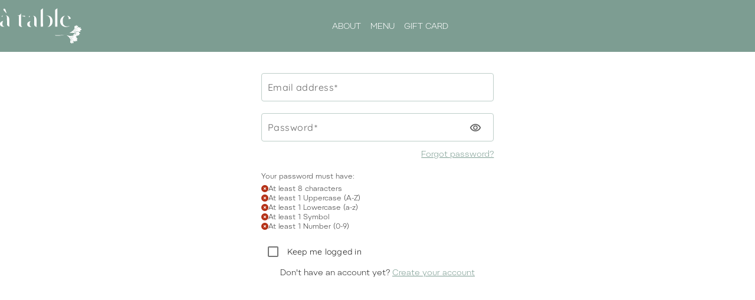

--- FILE ---
content_type: text/html; charset=utf-8
request_url: https://www.atable.kitchen/login
body_size: 28861
content:
<!DOCTYPE html><html lang="en" data-beasties-container><head><link rel="preconnect" href="https://fonts.gstatic.com" crossorigin>
  <!-- Klaviyo OnSite Object -->
  <script>
    !function () { if (!window.klaviyo) { window._klOnsite = window._klOnsite || []; try { window.klaviyo = new Proxy({}, { get: function (n, i) { return "push" === i ? function () { var n; (n = window._klOnsite).push.apply(n, arguments) } : function () { for (var n = arguments.length, o = new Array(n), w = 0; w < n; w++)o[w] = arguments[w]; var t = "function" == typeof o[o.length - 1] ? o.pop() : void 0, e = new Promise((function (n) { window._klOnsite.push([i].concat(o, [function (i) { t && t(i), n(i) }])) })); return e } } }) } catch (n) { window.klaviyo = window.klaviyo || [], window.klaviyo.push = function () { var n; (n = window._klOnsite).push.apply(n, arguments) } } } }();
  </script>
  <!-- End Klaviyo OnSite object -->

  <meta charset="utf-8">
  <title>Log In</title>
  <base href="/">
  <meta name="viewport" content="width=device-width, initial-scale=1">
  <link rel="icon" type="image/x-icon" href="favicon.ico">
  <style>@font-face{font-family:'Material Symbols Outlined';font-style:normal;font-weight:400;src:url(https://fonts.gstatic.com/s/materialsymbolsoutlined/v309/kJF1BvYX7BgnkSrUwT8OhrdQw4oELdPIeeII9v6oDMzByHX9rA6RzaxHMPdY43zj-jCxv3fzvRNU22ZXGJpEpjC_1v-p_4MrImHCIJIZrDCvHOej.woff2) format('woff2');}.material-symbols-outlined{font-family:'Material Symbols Outlined';font-weight:normal;font-style:normal;font-size:24px;line-height:1;letter-spacing:normal;text-transform:none;display:inline-block;white-space:nowrap;word-wrap:normal;direction:ltr;-webkit-font-feature-settings:'liga';-webkit-font-smoothing:antialiased;}</style>
  <style>@font-face{font-family:'Material Icons';font-style:normal;font-weight:400;src:url(https://fonts.gstatic.com/s/materialicons/v145/flUhRq6tzZclQEJ-Vdg-IuiaDsNc.woff2) format('woff2');}.material-icons{font-family:'Material Icons';font-weight:normal;font-style:normal;font-size:24px;line-height:1;letter-spacing:normal;text-transform:none;display:inline-block;white-space:nowrap;word-wrap:normal;direction:ltr;-webkit-font-feature-settings:'liga';-webkit-font-smoothing:antialiased;}</style>
<style>html{--mat-ripple-color: rgba(0, 0, 0, .1)}html{--mat-option-selected-state-label-text-color: #7d9d92;--mat-option-label-text-color: rgba(0, 0, 0, .87);--mat-option-hover-state-layer-color: rgba(0, 0, 0, .04);--mat-option-focus-state-layer-color: rgba(0, 0, 0, .04);--mat-option-selected-state-layer-color: rgba(0, 0, 0, .04)}.mat-accent{--mat-option-selected-state-label-text-color: #e8a500;--mat-option-label-text-color: rgba(0, 0, 0, .87);--mat-option-hover-state-layer-color: rgba(0, 0, 0, .04);--mat-option-focus-state-layer-color: rgba(0, 0, 0, .04);--mat-option-selected-state-layer-color: rgba(0, 0, 0, .04)}html{--mat-optgroup-label-text-color: rgba(0, 0, 0, .87)}html{--mat-full-pseudo-checkbox-selected-icon-color: #e8a500;--mat-full-pseudo-checkbox-selected-checkmark-color: #fafafa;--mat-full-pseudo-checkbox-unselected-icon-color: rgba(0, 0, 0, .54);--mat-full-pseudo-checkbox-disabled-selected-checkmark-color: #fafafa;--mat-full-pseudo-checkbox-disabled-unselected-icon-color: #b0b0b0;--mat-full-pseudo-checkbox-disabled-selected-icon-color: #b0b0b0}html{--mat-minimal-pseudo-checkbox-selected-checkmark-color: #e8a500;--mat-minimal-pseudo-checkbox-disabled-selected-checkmark-color: #b0b0b0}.mat-primary{--mat-full-pseudo-checkbox-selected-icon-color: #7d9d92;--mat-full-pseudo-checkbox-selected-checkmark-color: #fafafa;--mat-full-pseudo-checkbox-unselected-icon-color: rgba(0, 0, 0, .54);--mat-full-pseudo-checkbox-disabled-selected-checkmark-color: #fafafa;--mat-full-pseudo-checkbox-disabled-unselected-icon-color: #b0b0b0;--mat-full-pseudo-checkbox-disabled-selected-icon-color: #b0b0b0}.mat-primary{--mat-minimal-pseudo-checkbox-selected-checkmark-color: #7d9d92;--mat-minimal-pseudo-checkbox-disabled-selected-checkmark-color: #b0b0b0}.mat-accent{--mat-full-pseudo-checkbox-selected-icon-color: #e8a500;--mat-full-pseudo-checkbox-selected-checkmark-color: #fafafa;--mat-full-pseudo-checkbox-unselected-icon-color: rgba(0, 0, 0, .54);--mat-full-pseudo-checkbox-disabled-selected-checkmark-color: #fafafa;--mat-full-pseudo-checkbox-disabled-unselected-icon-color: #b0b0b0;--mat-full-pseudo-checkbox-disabled-selected-icon-color: #b0b0b0}.mat-accent{--mat-minimal-pseudo-checkbox-selected-checkmark-color: #e8a500;--mat-minimal-pseudo-checkbox-disabled-selected-checkmark-color: #b0b0b0}html{--mat-app-background-color: #fafafa;--mat-app-text-color: rgba(0, 0, 0, .87);--mat-app-elevation-shadow-level-0: 0px 0px 0px 0px rgba(0, 0, 0, .2), 0px 0px 0px 0px rgba(0, 0, 0, .14), 0px 0px 0px 0px rgba(0, 0, 0, .12);--mat-app-elevation-shadow-level-1: 0px 2px 1px -1px rgba(0, 0, 0, .2), 0px 1px 1px 0px rgba(0, 0, 0, .14), 0px 1px 3px 0px rgba(0, 0, 0, .12);--mat-app-elevation-shadow-level-2: 0px 3px 1px -2px rgba(0, 0, 0, .2), 0px 2px 2px 0px rgba(0, 0, 0, .14), 0px 1px 5px 0px rgba(0, 0, 0, .12);--mat-app-elevation-shadow-level-3: 0px 3px 3px -2px rgba(0, 0, 0, .2), 0px 3px 4px 0px rgba(0, 0, 0, .14), 0px 1px 8px 0px rgba(0, 0, 0, .12);--mat-app-elevation-shadow-level-4: 0px 2px 4px -1px rgba(0, 0, 0, .2), 0px 4px 5px 0px rgba(0, 0, 0, .14), 0px 1px 10px 0px rgba(0, 0, 0, .12);--mat-app-elevation-shadow-level-5: 0px 3px 5px -1px rgba(0, 0, 0, .2), 0px 5px 8px 0px rgba(0, 0, 0, .14), 0px 1px 14px 0px rgba(0, 0, 0, .12);--mat-app-elevation-shadow-level-6: 0px 3px 5px -1px rgba(0, 0, 0, .2), 0px 6px 10px 0px rgba(0, 0, 0, .14), 0px 1px 18px 0px rgba(0, 0, 0, .12);--mat-app-elevation-shadow-level-7: 0px 4px 5px -2px rgba(0, 0, 0, .2), 0px 7px 10px 1px rgba(0, 0, 0, .14), 0px 2px 16px 1px rgba(0, 0, 0, .12);--mat-app-elevation-shadow-level-8: 0px 5px 5px -3px rgba(0, 0, 0, .2), 0px 8px 10px 1px rgba(0, 0, 0, .14), 0px 3px 14px 2px rgba(0, 0, 0, .12);--mat-app-elevation-shadow-level-9: 0px 5px 6px -3px rgba(0, 0, 0, .2), 0px 9px 12px 1px rgba(0, 0, 0, .14), 0px 3px 16px 2px rgba(0, 0, 0, .12);--mat-app-elevation-shadow-level-10: 0px 6px 6px -3px rgba(0, 0, 0, .2), 0px 10px 14px 1px rgba(0, 0, 0, .14), 0px 4px 18px 3px rgba(0, 0, 0, .12);--mat-app-elevation-shadow-level-11: 0px 6px 7px -4px rgba(0, 0, 0, .2), 0px 11px 15px 1px rgba(0, 0, 0, .14), 0px 4px 20px 3px rgba(0, 0, 0, .12);--mat-app-elevation-shadow-level-12: 0px 7px 8px -4px rgba(0, 0, 0, .2), 0px 12px 17px 2px rgba(0, 0, 0, .14), 0px 5px 22px 4px rgba(0, 0, 0, .12);--mat-app-elevation-shadow-level-13: 0px 7px 8px -4px rgba(0, 0, 0, .2), 0px 13px 19px 2px rgba(0, 0, 0, .14), 0px 5px 24px 4px rgba(0, 0, 0, .12);--mat-app-elevation-shadow-level-14: 0px 7px 9px -4px rgba(0, 0, 0, .2), 0px 14px 21px 2px rgba(0, 0, 0, .14), 0px 5px 26px 4px rgba(0, 0, 0, .12);--mat-app-elevation-shadow-level-15: 0px 8px 9px -5px rgba(0, 0, 0, .2), 0px 15px 22px 2px rgba(0, 0, 0, .14), 0px 6px 28px 5px rgba(0, 0, 0, .12);--mat-app-elevation-shadow-level-16: 0px 8px 10px -5px rgba(0, 0, 0, .2), 0px 16px 24px 2px rgba(0, 0, 0, .14), 0px 6px 30px 5px rgba(0, 0, 0, .12);--mat-app-elevation-shadow-level-17: 0px 8px 11px -5px rgba(0, 0, 0, .2), 0px 17px 26px 2px rgba(0, 0, 0, .14), 0px 6px 32px 5px rgba(0, 0, 0, .12);--mat-app-elevation-shadow-level-18: 0px 9px 11px -5px rgba(0, 0, 0, .2), 0px 18px 28px 2px rgba(0, 0, 0, .14), 0px 7px 34px 6px rgba(0, 0, 0, .12);--mat-app-elevation-shadow-level-19: 0px 9px 12px -6px rgba(0, 0, 0, .2), 0px 19px 29px 2px rgba(0, 0, 0, .14), 0px 7px 36px 6px rgba(0, 0, 0, .12);--mat-app-elevation-shadow-level-20: 0px 10px 13px -6px rgba(0, 0, 0, .2), 0px 20px 31px 3px rgba(0, 0, 0, .14), 0px 8px 38px 7px rgba(0, 0, 0, .12);--mat-app-elevation-shadow-level-21: 0px 10px 13px -6px rgba(0, 0, 0, .2), 0px 21px 33px 3px rgba(0, 0, 0, .14), 0px 8px 40px 7px rgba(0, 0, 0, .12);--mat-app-elevation-shadow-level-22: 0px 10px 14px -6px rgba(0, 0, 0, .2), 0px 22px 35px 3px rgba(0, 0, 0, .14), 0px 8px 42px 7px rgba(0, 0, 0, .12);--mat-app-elevation-shadow-level-23: 0px 11px 14px -7px rgba(0, 0, 0, .2), 0px 23px 36px 3px rgba(0, 0, 0, .14), 0px 9px 44px 8px rgba(0, 0, 0, .12);--mat-app-elevation-shadow-level-24: 0px 11px 15px -7px rgba(0, 0, 0, .2), 0px 24px 38px 3px rgba(0, 0, 0, .14), 0px 9px 46px 8px rgba(0, 0, 0, .12)}html{--mat-option-label-text-font: Quicksand;--mat-option-label-text-line-height: 24px;--mat-option-label-text-size: 16px;--mat-option-label-text-tracking: .03125em;--mat-option-label-text-weight: 400}html{--mat-optgroup-label-text-font: Quicksand;--mat-optgroup-label-text-line-height: 24px;--mat-optgroup-label-text-size: 16px;--mat-optgroup-label-text-tracking: .03125em;--mat-optgroup-label-text-weight: 400}html{--mdc-elevated-card-container-shape: 4px}html{--mdc-outlined-card-container-shape: 4px;--mdc-outlined-card-outline-width: 1px}html{--mdc-elevated-card-container-color: white;--mdc-elevated-card-container-elevation: 0px 2px 1px -1px rgba(0, 0, 0, .2), 0px 1px 1px 0px rgba(0, 0, 0, .14), 0px 1px 3px 0px rgba(0, 0, 0, .12)}html{--mdc-outlined-card-container-color: white;--mdc-outlined-card-outline-color: rgba(0, 0, 0, .12);--mdc-outlined-card-container-elevation: 0px 0px 0px 0px rgba(0, 0, 0, .2), 0px 0px 0px 0px rgba(0, 0, 0, .14), 0px 0px 0px 0px rgba(0, 0, 0, .12)}html{--mat-card-subtitle-text-color: rgba(0, 0, 0, .54)}html{--mat-card-title-text-font: Quicksand;--mat-card-title-text-line-height: 32px;--mat-card-title-text-size: 20px;--mat-card-title-text-tracking: .0125em;--mat-card-title-text-weight: 500;--mat-card-subtitle-text-font: Quicksand;--mat-card-subtitle-text-line-height: 22px;--mat-card-subtitle-text-size: 14px;--mat-card-subtitle-text-tracking: .0071428571em;--mat-card-subtitle-text-weight: 500}html{--mdc-linear-progress-active-indicator-height: 4px;--mdc-linear-progress-track-height: 4px;--mdc-linear-progress-track-shape: 0}html{--mdc-plain-tooltip-container-shape: 4px;--mdc-plain-tooltip-supporting-text-line-height: 16px}html{--mdc-plain-tooltip-container-color: #616161;--mdc-plain-tooltip-supporting-text-color: #fff}html{--mdc-plain-tooltip-supporting-text-font: Quicksand;--mdc-plain-tooltip-supporting-text-size: 12px;--mdc-plain-tooltip-supporting-text-weight: 400;--mdc-plain-tooltip-supporting-text-tracking: .0333333333em}html{--mdc-filled-text-field-active-indicator-height: 1px;--mdc-filled-text-field-focus-active-indicator-height: 2px;--mdc-filled-text-field-container-shape: 4px}html{--mdc-outlined-text-field-outline-width: 1px;--mdc-outlined-text-field-focus-outline-width: 2px;--mdc-outlined-text-field-container-shape: 4px}html{--mdc-filled-text-field-caret-color: #7d9d92;--mdc-filled-text-field-focus-active-indicator-color: #7d9d92;--mdc-filled-text-field-focus-label-text-color: rgba(125, 157, 146, .87);--mdc-filled-text-field-container-color: rgb(244.8, 244.8, 244.8);--mdc-filled-text-field-disabled-container-color: rgb(249.9, 249.9, 249.9);--mdc-filled-text-field-label-text-color: rgba(0, 0, 0, .6);--mdc-filled-text-field-hover-label-text-color: rgba(0, 0, 0, .6);--mdc-filled-text-field-disabled-label-text-color: rgba(0, 0, 0, .38);--mdc-filled-text-field-input-text-color: rgba(0, 0, 0, .87);--mdc-filled-text-field-disabled-input-text-color: rgba(0, 0, 0, .38);--mdc-filled-text-field-input-text-placeholder-color: rgba(0, 0, 0, .6);--mdc-filled-text-field-error-hover-label-text-color: #b53218;--mdc-filled-text-field-error-focus-label-text-color: #b53218;--mdc-filled-text-field-error-label-text-color: #b53218;--mdc-filled-text-field-error-caret-color: #b53218;--mdc-filled-text-field-active-indicator-color: rgba(0, 0, 0, .42);--mdc-filled-text-field-disabled-active-indicator-color: rgba(0, 0, 0, .06);--mdc-filled-text-field-hover-active-indicator-color: rgba(0, 0, 0, .87);--mdc-filled-text-field-error-active-indicator-color: #b53218;--mdc-filled-text-field-error-focus-active-indicator-color: #b53218;--mdc-filled-text-field-error-hover-active-indicator-color: #b53218}html{--mdc-outlined-text-field-caret-color: #7d9d92;--mdc-outlined-text-field-focus-outline-color: #7d9d92;--mdc-outlined-text-field-focus-label-text-color: rgba(125, 157, 146, .87);--mdc-outlined-text-field-label-text-color: rgba(0, 0, 0, .6);--mdc-outlined-text-field-hover-label-text-color: rgba(0, 0, 0, .6);--mdc-outlined-text-field-disabled-label-text-color: rgba(0, 0, 0, .38);--mdc-outlined-text-field-input-text-color: rgba(0, 0, 0, .87);--mdc-outlined-text-field-disabled-input-text-color: rgba(0, 0, 0, .38);--mdc-outlined-text-field-input-text-placeholder-color: rgba(0, 0, 0, .6);--mdc-outlined-text-field-error-caret-color: #b53218;--mdc-outlined-text-field-error-focus-label-text-color: #b53218;--mdc-outlined-text-field-error-label-text-color: #b53218;--mdc-outlined-text-field-error-hover-label-text-color: #b53218;--mdc-outlined-text-field-outline-color: rgba(0, 0, 0, .38);--mdc-outlined-text-field-disabled-outline-color: rgba(0, 0, 0, .06);--mdc-outlined-text-field-hover-outline-color: rgba(0, 0, 0, .87);--mdc-outlined-text-field-error-focus-outline-color: #b53218;--mdc-outlined-text-field-error-hover-outline-color: #b53218;--mdc-outlined-text-field-error-outline-color: #b53218}html{--mat-form-field-focus-select-arrow-color: rgba(125, 157, 146, .87);--mat-form-field-disabled-input-text-placeholder-color: rgba(0, 0, 0, .38);--mat-form-field-state-layer-color: rgba(0, 0, 0, .87);--mat-form-field-error-text-color: #b53218;--mat-form-field-select-option-text-color: inherit;--mat-form-field-select-disabled-option-text-color: GrayText;--mat-form-field-leading-icon-color: unset;--mat-form-field-disabled-leading-icon-color: unset;--mat-form-field-trailing-icon-color: unset;--mat-form-field-disabled-trailing-icon-color: unset;--mat-form-field-error-focus-trailing-icon-color: unset;--mat-form-field-error-hover-trailing-icon-color: unset;--mat-form-field-error-trailing-icon-color: unset;--mat-form-field-enabled-select-arrow-color: rgba(0, 0, 0, .54);--mat-form-field-disabled-select-arrow-color: rgba(0, 0, 0, .38);--mat-form-field-hover-state-layer-opacity: .04;--mat-form-field-focus-state-layer-opacity: .08}html{--mat-form-field-container-height: 56px;--mat-form-field-filled-label-display: block;--mat-form-field-container-vertical-padding: 16px;--mat-form-field-filled-with-label-container-padding-top: 24px;--mat-form-field-filled-with-label-container-padding-bottom: 8px}html{--mdc-filled-text-field-label-text-font: Quicksand;--mdc-filled-text-field-label-text-size: 16px;--mdc-filled-text-field-label-text-tracking: .03125em;--mdc-filled-text-field-label-text-weight: 400}html{--mdc-outlined-text-field-label-text-font: Quicksand;--mdc-outlined-text-field-label-text-size: 16px;--mdc-outlined-text-field-label-text-tracking: .03125em;--mdc-outlined-text-field-label-text-weight: 400}html{--mat-form-field-container-text-font: Quicksand;--mat-form-field-container-text-line-height: 24px;--mat-form-field-container-text-size: 16px;--mat-form-field-container-text-tracking: .03125em;--mat-form-field-container-text-weight: 400;--mat-form-field-outlined-label-text-populated-size: 16px;--mat-form-field-subscript-text-font: Quicksand;--mat-form-field-subscript-text-line-height: 20px;--mat-form-field-subscript-text-size: 12px;--mat-form-field-subscript-text-tracking: .0333333333em;--mat-form-field-subscript-text-weight: 400}html{--mat-select-container-elevation-shadow: 0px 5px 5px -3px rgba(0, 0, 0, .2), 0px 8px 10px 1px rgba(0, 0, 0, .14), 0px 3px 14px 2px rgba(0, 0, 0, .12)}html{--mat-select-panel-background-color: white;--mat-select-enabled-trigger-text-color: rgba(0, 0, 0, .87);--mat-select-disabled-trigger-text-color: rgba(0, 0, 0, .38);--mat-select-placeholder-text-color: rgba(0, 0, 0, .6);--mat-select-enabled-arrow-color: rgba(0, 0, 0, .54);--mat-select-disabled-arrow-color: rgba(0, 0, 0, .38);--mat-select-focused-arrow-color: rgba(125, 157, 146, .87);--mat-select-invalid-arrow-color: rgba(181, 50, 24, .87)}html{--mat-select-arrow-transform: translateY(-8px)}html{--mat-select-trigger-text-font: Quicksand;--mat-select-trigger-text-line-height: 24px;--mat-select-trigger-text-size: 16px;--mat-select-trigger-text-tracking: .03125em;--mat-select-trigger-text-weight: 400}html{--mat-autocomplete-container-shape: 4px;--mat-autocomplete-container-elevation-shadow: 0px 5px 5px -3px rgba(0, 0, 0, .2), 0px 8px 10px 1px rgba(0, 0, 0, .14), 0px 3px 14px 2px rgba(0, 0, 0, .12)}html{--mat-autocomplete-background-color: white}html{--mdc-dialog-container-shape: 4px}html{--mat-dialog-container-elevation-shadow: 0px 11px 15px -7px rgba(0, 0, 0, .2), 0px 24px 38px 3px rgba(0, 0, 0, .14), 0px 9px 46px 8px rgba(0, 0, 0, .12);--mat-dialog-container-max-width: 80vw;--mat-dialog-container-small-max-width: 80vw;--mat-dialog-container-min-width: 0;--mat-dialog-actions-alignment: start;--mat-dialog-actions-padding: 8px;--mat-dialog-content-padding: 20px 24px;--mat-dialog-with-actions-content-padding: 20px 24px;--mat-dialog-headline-padding: 0 24px 9px}html{--mdc-dialog-container-color: white;--mdc-dialog-subhead-color: rgba(0, 0, 0, .87);--mdc-dialog-supporting-text-color: rgba(0, 0, 0, .6)}html{--mdc-dialog-subhead-font: Quicksand;--mdc-dialog-subhead-line-height: 32px;--mdc-dialog-subhead-size: 20px;--mdc-dialog-subhead-weight: 500;--mdc-dialog-subhead-tracking: .0125em;--mdc-dialog-supporting-text-font: Quicksand;--mdc-dialog-supporting-text-line-height: 24px;--mdc-dialog-supporting-text-size: 16px;--mdc-dialog-supporting-text-weight: 400;--mdc-dialog-supporting-text-tracking: .03125em}html{--mdc-switch-disabled-selected-icon-opacity: .38;--mdc-switch-disabled-track-opacity: .12;--mdc-switch-disabled-unselected-icon-opacity: .38;--mdc-switch-handle-height: 20px;--mdc-switch-handle-shape: 10px;--mdc-switch-handle-width: 20px;--mdc-switch-selected-icon-size: 18px;--mdc-switch-track-height: 14px;--mdc-switch-track-shape: 7px;--mdc-switch-track-width: 36px;--mdc-switch-unselected-icon-size: 18px;--mdc-switch-selected-focus-state-layer-opacity: .12;--mdc-switch-selected-hover-state-layer-opacity: .04;--mdc-switch-selected-pressed-state-layer-opacity: .1;--mdc-switch-unselected-focus-state-layer-opacity: .12;--mdc-switch-unselected-hover-state-layer-opacity: .04;--mdc-switch-unselected-pressed-state-layer-opacity: .1}html{--mdc-switch-selected-focus-state-layer-color: rgb(112.5, 141.3, 131.4);--mdc-switch-selected-handle-color: rgb(112.5, 141.3, 131.4);--mdc-switch-selected-hover-state-layer-color: rgb(112.5, 141.3, 131.4);--mdc-switch-selected-pressed-state-layer-color: rgb(112.5, 141.3, 131.4);--mdc-switch-selected-focus-handle-color: rgb(37.5, 47.1, 43.8);--mdc-switch-selected-hover-handle-color: rgb(37.5, 47.1, 43.8);--mdc-switch-selected-pressed-handle-color: rgb(37.5, 47.1, 43.8);--mdc-switch-selected-focus-track-color: rgb(164, 186.4, 178.7);--mdc-switch-selected-hover-track-color: rgb(164, 186.4, 178.7);--mdc-switch-selected-pressed-track-color: rgb(164, 186.4, 178.7);--mdc-switch-selected-track-color: rgb(164, 186.4, 178.7);--mdc-switch-disabled-selected-handle-color: #424242;--mdc-switch-disabled-selected-icon-color: #fff;--mdc-switch-disabled-selected-track-color: #424242;--mdc-switch-disabled-unselected-handle-color: #424242;--mdc-switch-disabled-unselected-icon-color: #fff;--mdc-switch-disabled-unselected-track-color: #424242;--mdc-switch-handle-surface-color: #fff;--mdc-switch-selected-icon-color: #fff;--mdc-switch-unselected-focus-handle-color: #212121;--mdc-switch-unselected-focus-state-layer-color: #424242;--mdc-switch-unselected-focus-track-color: #e0e0e0;--mdc-switch-unselected-handle-color: #616161;--mdc-switch-unselected-hover-handle-color: #212121;--mdc-switch-unselected-hover-state-layer-color: #424242;--mdc-switch-unselected-hover-track-color: #e0e0e0;--mdc-switch-unselected-icon-color: #fff;--mdc-switch-unselected-pressed-handle-color: #212121;--mdc-switch-unselected-pressed-state-layer-color: #424242;--mdc-switch-unselected-pressed-track-color: #e0e0e0;--mdc-switch-unselected-track-color: #e0e0e0;--mdc-switch-handle-elevation-shadow: 0px 2px 1px -1px rgba(0, 0, 0, .2), 0px 1px 1px 0px rgba(0, 0, 0, .14), 0px 1px 3px 0px rgba(0, 0, 0, .12);--mdc-switch-disabled-handle-elevation-shadow: 0px 0px 0px 0px rgba(0, 0, 0, .2), 0px 0px 0px 0px rgba(0, 0, 0, .14), 0px 0px 0px 0px rgba(0, 0, 0, .12)}html{--mdc-switch-disabled-label-text-color: rgba(0, 0, 0, .38)}html{--mdc-switch-state-layer-size: 40px}html{--mdc-radio-disabled-selected-icon-opacity: .38;--mdc-radio-disabled-unselected-icon-opacity: .38;--mdc-radio-state-layer-size: 40px}html{--mdc-radio-state-layer-size: 40px}html{--mat-radio-touch-target-display: block}html{--mat-radio-label-text-font: Quicksand;--mat-radio-label-text-line-height: 20px;--mat-radio-label-text-size: 14px;--mat-radio-label-text-tracking: .0178571429em;--mat-radio-label-text-weight: 400}html{--mdc-slider-active-track-height: 6px;--mdc-slider-active-track-shape: 9999px;--mdc-slider-handle-height: 20px;--mdc-slider-handle-shape: 50%;--mdc-slider-handle-width: 20px;--mdc-slider-inactive-track-height: 4px;--mdc-slider-inactive-track-shape: 9999px;--mdc-slider-with-overlap-handle-outline-width: 1px;--mdc-slider-with-tick-marks-active-container-opacity: .6;--mdc-slider-with-tick-marks-container-shape: 50%;--mdc-slider-with-tick-marks-container-size: 2px;--mdc-slider-with-tick-marks-inactive-container-opacity: .6;--mdc-slider-handle-elevation: 0px 2px 1px -1px rgba(0, 0, 0, .2), 0px 1px 1px 0px rgba(0, 0, 0, .14), 0px 1px 3px 0px rgba(0, 0, 0, .12)}html{--mat-slider-value-indicator-width: auto;--mat-slider-value-indicator-height: 32px;--mat-slider-value-indicator-caret-display: block;--mat-slider-value-indicator-border-radius: 4px;--mat-slider-value-indicator-padding: 0 12px;--mat-slider-value-indicator-text-transform: none;--mat-slider-value-indicator-container-transform: translateX(-50%)}html{--mdc-slider-handle-color: #7d9d92;--mdc-slider-focus-handle-color: #7d9d92;--mdc-slider-hover-handle-color: #7d9d92;--mdc-slider-active-track-color: #7d9d92;--mdc-slider-inactive-track-color: #7d9d92;--mdc-slider-with-tick-marks-inactive-container-color: #7d9d92;--mdc-slider-with-tick-marks-active-container-color: white;--mdc-slider-disabled-active-track-color: #000;--mdc-slider-disabled-handle-color: #000;--mdc-slider-disabled-inactive-track-color: #000;--mdc-slider-label-container-color: #000;--mdc-slider-label-label-text-color: #fff;--mdc-slider-with-overlap-handle-outline-color: #fff;--mdc-slider-with-tick-marks-disabled-container-color: #000}html{--mat-slider-ripple-color: #7d9d92;--mat-slider-hover-state-layer-color: rgba(125, 157, 146, .05);--mat-slider-focus-state-layer-color: rgba(125, 157, 146, .2);--mat-slider-value-indicator-opacity: .6}html .mat-accent{--mdc-slider-handle-color: #e8a500;--mdc-slider-focus-handle-color: #e8a500;--mdc-slider-hover-handle-color: #e8a500;--mdc-slider-active-track-color: #e8a500;--mdc-slider-inactive-track-color: #e8a500;--mdc-slider-with-tick-marks-inactive-container-color: #e8a500;--mdc-slider-with-tick-marks-active-container-color: white}html .mat-accent{--mat-slider-ripple-color: #e8a500;--mat-slider-hover-state-layer-color: rgba(232, 165, 0, .05);--mat-slider-focus-state-layer-color: rgba(232, 165, 0, .2)}html{--mdc-slider-label-label-text-font: Quicksand;--mdc-slider-label-label-text-size: 14px;--mdc-slider-label-label-text-line-height: 22px;--mdc-slider-label-label-text-tracking: .0071428571em;--mdc-slider-label-label-text-weight: 500}html{--mat-menu-container-shape: 4px;--mat-menu-divider-bottom-spacing: 0;--mat-menu-divider-top-spacing: 0;--mat-menu-item-spacing: 16px;--mat-menu-item-icon-size: 24px;--mat-menu-item-leading-spacing: 16px;--mat-menu-item-trailing-spacing: 16px;--mat-menu-item-with-icon-leading-spacing: 16px;--mat-menu-item-with-icon-trailing-spacing: 16px;--mat-menu-container-elevation-shadow: 0px 5px 5px -3px rgba(0, 0, 0, .2), 0px 8px 10px 1px rgba(0, 0, 0, .14), 0px 3px 14px 2px rgba(0, 0, 0, .12)}html{--mat-menu-item-label-text-color: rgba(0, 0, 0, .87);--mat-menu-item-icon-color: rgba(0, 0, 0, .87);--mat-menu-item-hover-state-layer-color: rgba(0, 0, 0, .04);--mat-menu-item-focus-state-layer-color: rgba(0, 0, 0, .04);--mat-menu-container-color: white;--mat-menu-divider-color: rgba(0, 0, 0, .12)}html{--mat-menu-item-label-text-font: Quicksand;--mat-menu-item-label-text-size: 16px;--mat-menu-item-label-text-tracking: .03125em;--mat-menu-item-label-text-line-height: 24px;--mat-menu-item-label-text-weight: 400}html{--mdc-list-list-item-container-shape: 0;--mdc-list-list-item-leading-avatar-shape: 50%;--mdc-list-list-item-container-color: transparent;--mdc-list-list-item-selected-container-color: transparent;--mdc-list-list-item-leading-avatar-color: transparent;--mdc-list-list-item-leading-icon-size: 24px;--mdc-list-list-item-leading-avatar-size: 40px;--mdc-list-list-item-trailing-icon-size: 24px;--mdc-list-list-item-disabled-state-layer-color: transparent;--mdc-list-list-item-disabled-state-layer-opacity: 0;--mdc-list-list-item-disabled-label-text-opacity: .38;--mdc-list-list-item-disabled-leading-icon-opacity: .38;--mdc-list-list-item-disabled-trailing-icon-opacity: .38}html{--mat-list-active-indicator-color: transparent;--mat-list-active-indicator-shape: 4px}html{--mdc-list-list-item-label-text-color: rgba(0, 0, 0, .87);--mdc-list-list-item-supporting-text-color: rgba(0, 0, 0, .54);--mdc-list-list-item-leading-icon-color: rgba(0, 0, 0, .38);--mdc-list-list-item-trailing-supporting-text-color: rgba(0, 0, 0, .38);--mdc-list-list-item-trailing-icon-color: rgba(0, 0, 0, .38);--mdc-list-list-item-selected-trailing-icon-color: rgba(0, 0, 0, .38);--mdc-list-list-item-disabled-label-text-color: black;--mdc-list-list-item-disabled-leading-icon-color: black;--mdc-list-list-item-disabled-trailing-icon-color: black;--mdc-list-list-item-hover-label-text-color: rgba(0, 0, 0, .87);--mdc-list-list-item-hover-leading-icon-color: rgba(0, 0, 0, .38);--mdc-list-list-item-hover-trailing-icon-color: rgba(0, 0, 0, .38);--mdc-list-list-item-focus-label-text-color: rgba(0, 0, 0, .87);--mdc-list-list-item-hover-state-layer-color: black;--mdc-list-list-item-hover-state-layer-opacity: .04;--mdc-list-list-item-focus-state-layer-color: black;--mdc-list-list-item-focus-state-layer-opacity: .12}html{--mdc-list-list-item-one-line-container-height: 48px;--mdc-list-list-item-two-line-container-height: 64px;--mdc-list-list-item-three-line-container-height: 88px}html{--mat-list-list-item-leading-icon-start-space: 16px;--mat-list-list-item-leading-icon-end-space: 32px}html{--mdc-list-list-item-label-text-font: Quicksand;--mdc-list-list-item-label-text-line-height: 24px;--mdc-list-list-item-label-text-size: 16px;--mdc-list-list-item-label-text-tracking: .03125em;--mdc-list-list-item-label-text-weight: 400;--mdc-list-list-item-supporting-text-font: Quicksand;--mdc-list-list-item-supporting-text-line-height: 20px;--mdc-list-list-item-supporting-text-size: 14px;--mdc-list-list-item-supporting-text-tracking: .0178571429em;--mdc-list-list-item-supporting-text-weight: 400;--mdc-list-list-item-trailing-supporting-text-font: Quicksand;--mdc-list-list-item-trailing-supporting-text-line-height: 20px;--mdc-list-list-item-trailing-supporting-text-size: 12px;--mdc-list-list-item-trailing-supporting-text-tracking: .0333333333em;--mdc-list-list-item-trailing-supporting-text-weight: 400}html{--mat-paginator-container-text-color: rgba(0, 0, 0, .87);--mat-paginator-container-background-color: white;--mat-paginator-enabled-icon-color: rgba(0, 0, 0, .54);--mat-paginator-disabled-icon-color: rgba(0, 0, 0, .12)}html{--mat-paginator-container-size: 56px;--mat-paginator-form-field-container-height: 40px;--mat-paginator-form-field-container-vertical-padding: 8px;--mat-paginator-touch-target-display: block}html{--mat-paginator-container-text-font: Quicksand;--mat-paginator-container-text-line-height: 20px;--mat-paginator-container-text-size: 12px;--mat-paginator-container-text-tracking: .0333333333em;--mat-paginator-container-text-weight: 400;--mat-paginator-select-trigger-text-size: 12px}html{--mdc-secondary-navigation-tab-container-height: 48px}html{--mdc-tab-indicator-active-indicator-height: 2px;--mdc-tab-indicator-active-indicator-shape: 0}html{--mat-tab-header-divider-color: transparent;--mat-tab-header-divider-height: 0}html{--mdc-checkbox-disabled-selected-checkmark-color: #fff;--mdc-checkbox-selected-focus-state-layer-opacity: .16;--mdc-checkbox-selected-hover-state-layer-opacity: .04;--mdc-checkbox-selected-pressed-state-layer-opacity: .16;--mdc-checkbox-unselected-focus-state-layer-opacity: .16;--mdc-checkbox-unselected-hover-state-layer-opacity: .04;--mdc-checkbox-unselected-pressed-state-layer-opacity: .16}html{--mdc-checkbox-disabled-selected-icon-color: rgba(0, 0, 0, .38);--mdc-checkbox-disabled-unselected-icon-color: rgba(0, 0, 0, .38);--mdc-checkbox-selected-checkmark-color: white;--mdc-checkbox-selected-focus-icon-color: #e8a500;--mdc-checkbox-selected-hover-icon-color: #e8a500;--mdc-checkbox-selected-icon-color: #e8a500;--mdc-checkbox-selected-pressed-icon-color: #e8a500;--mdc-checkbox-unselected-focus-icon-color: #212121;--mdc-checkbox-unselected-hover-icon-color: #212121;--mdc-checkbox-unselected-icon-color: rgba(0, 0, 0, .54);--mdc-checkbox-selected-focus-state-layer-color: #e8a500;--mdc-checkbox-selected-hover-state-layer-color: #e8a500;--mdc-checkbox-selected-pressed-state-layer-color: #e8a500;--mdc-checkbox-unselected-focus-state-layer-color: black;--mdc-checkbox-unselected-hover-state-layer-color: black;--mdc-checkbox-unselected-pressed-state-layer-color: black}html{--mat-checkbox-disabled-label-color: rgba(0, 0, 0, .38);--mat-checkbox-label-text-color: rgba(0, 0, 0, .87)}html{--mdc-checkbox-state-layer-size: 40px}html{--mat-checkbox-touch-target-display: block}html{--mat-checkbox-label-text-font: Quicksand;--mat-checkbox-label-text-line-height: 20px;--mat-checkbox-label-text-size: 14px;--mat-checkbox-label-text-tracking: .0178571429em;--mat-checkbox-label-text-weight: 400}html{--mdc-text-button-container-shape: 4px;--mdc-text-button-keep-touch-target: false}html{--mdc-filled-button-container-shape: 4px;--mdc-filled-button-keep-touch-target: false}html{--mdc-protected-button-container-shape: 4px;--mdc-protected-button-container-elevation-shadow: 0px 3px 1px -2px rgba(0, 0, 0, .2), 0px 2px 2px 0px rgba(0, 0, 0, .14), 0px 1px 5px 0px rgba(0, 0, 0, .12);--mdc-protected-button-disabled-container-elevation-shadow: 0px 0px 0px 0px rgba(0, 0, 0, .2), 0px 0px 0px 0px rgba(0, 0, 0, .14), 0px 0px 0px 0px rgba(0, 0, 0, .12);--mdc-protected-button-focus-container-elevation-shadow: 0px 2px 4px -1px rgba(0, 0, 0, .2), 0px 4px 5px 0px rgba(0, 0, 0, .14), 0px 1px 10px 0px rgba(0, 0, 0, .12);--mdc-protected-button-hover-container-elevation-shadow: 0px 2px 4px -1px rgba(0, 0, 0, .2), 0px 4px 5px 0px rgba(0, 0, 0, .14), 0px 1px 10px 0px rgba(0, 0, 0, .12);--mdc-protected-button-pressed-container-elevation-shadow: 0px 5px 5px -3px rgba(0, 0, 0, .2), 0px 8px 10px 1px rgba(0, 0, 0, .14), 0px 3px 14px 2px rgba(0, 0, 0, .12)}html{--mdc-outlined-button-keep-touch-target: false;--mdc-outlined-button-outline-width: 1px;--mdc-outlined-button-container-shape: 4px}html{--mat-text-button-horizontal-padding: 8px;--mat-text-button-with-icon-horizontal-padding: 8px;--mat-text-button-icon-spacing: 8px;--mat-text-button-icon-offset: 0}html{--mat-filled-button-horizontal-padding: 16px;--mat-filled-button-icon-spacing: 8px;--mat-filled-button-icon-offset: -4px}html{--mat-protected-button-horizontal-padding: 16px;--mat-protected-button-icon-spacing: 8px;--mat-protected-button-icon-offset: -4px}html{--mat-outlined-button-horizontal-padding: 15px;--mat-outlined-button-icon-spacing: 8px;--mat-outlined-button-icon-offset: -4px}html{--mdc-text-button-label-text-color: black;--mdc-text-button-disabled-label-text-color: rgba(0, 0, 0, .38)}html{--mat-text-button-state-layer-color: black;--mat-text-button-disabled-state-layer-color: black;--mat-text-button-ripple-color: rgba(0, 0, 0, .1);--mat-text-button-hover-state-layer-opacity: .04;--mat-text-button-focus-state-layer-opacity: .12;--mat-text-button-pressed-state-layer-opacity: .12}html{--mdc-filled-button-container-color: white;--mdc-filled-button-label-text-color: black;--mdc-filled-button-disabled-container-color: rgba(0, 0, 0, .12);--mdc-filled-button-disabled-label-text-color: rgba(0, 0, 0, .38)}html{--mat-filled-button-state-layer-color: black;--mat-filled-button-disabled-state-layer-color: black;--mat-filled-button-ripple-color: rgba(0, 0, 0, .1);--mat-filled-button-hover-state-layer-opacity: .04;--mat-filled-button-focus-state-layer-opacity: .12;--mat-filled-button-pressed-state-layer-opacity: .12}html{--mdc-protected-button-container-color: white;--mdc-protected-button-label-text-color: black;--mdc-protected-button-disabled-container-color: rgba(0, 0, 0, .12);--mdc-protected-button-disabled-label-text-color: rgba(0, 0, 0, .38)}html{--mat-protected-button-state-layer-color: black;--mat-protected-button-disabled-state-layer-color: black;--mat-protected-button-ripple-color: rgba(0, 0, 0, .1);--mat-protected-button-hover-state-layer-opacity: .04;--mat-protected-button-focus-state-layer-opacity: .12;--mat-protected-button-pressed-state-layer-opacity: .12}html{--mdc-outlined-button-disabled-outline-color: rgba(0, 0, 0, .12);--mdc-outlined-button-disabled-label-text-color: rgba(0, 0, 0, .38);--mdc-outlined-button-label-text-color: black;--mdc-outlined-button-outline-color: rgba(0, 0, 0, .12)}html{--mat-outlined-button-state-layer-color: black;--mat-outlined-button-disabled-state-layer-color: black;--mat-outlined-button-ripple-color: rgba(0, 0, 0, .1);--mat-outlined-button-hover-state-layer-opacity: .04;--mat-outlined-button-focus-state-layer-opacity: .12;--mat-outlined-button-pressed-state-layer-opacity: .12}html{--mdc-text-button-container-height: 36px}html{--mdc-filled-button-container-height: 36px}html{--mdc-protected-button-container-height: 36px}html{--mdc-outlined-button-container-height: 36px}html{--mat-text-button-touch-target-display: block}html{--mat-filled-button-touch-target-display: block}html{--mat-protected-button-touch-target-display: block}html{--mat-outlined-button-touch-target-display: block}html{--mdc-text-button-label-text-font: Quicksand;--mdc-text-button-label-text-size: 14px;--mdc-text-button-label-text-tracking: .0892857143em;--mdc-text-button-label-text-weight: 500;--mdc-text-button-label-text-transform: none}html{--mdc-filled-button-label-text-font: Quicksand;--mdc-filled-button-label-text-size: 14px;--mdc-filled-button-label-text-tracking: .0892857143em;--mdc-filled-button-label-text-weight: 500;--mdc-filled-button-label-text-transform: none}html{--mdc-protected-button-label-text-font: Quicksand;--mdc-protected-button-label-text-size: 14px;--mdc-protected-button-label-text-tracking: .0892857143em;--mdc-protected-button-label-text-weight: 500;--mdc-protected-button-label-text-transform: none}html{--mdc-outlined-button-label-text-font: Quicksand;--mdc-outlined-button-label-text-size: 14px;--mdc-outlined-button-label-text-tracking: .0892857143em;--mdc-outlined-button-label-text-weight: 500;--mdc-outlined-button-label-text-transform: none}html{--mdc-icon-button-icon-size: 24px}html{--mdc-icon-button-icon-color: inherit;--mdc-icon-button-disabled-icon-color: rgba(0, 0, 0, .38)}html{--mat-icon-button-state-layer-color: black;--mat-icon-button-disabled-state-layer-color: black;--mat-icon-button-ripple-color: rgba(0, 0, 0, .1);--mat-icon-button-hover-state-layer-opacity: .04;--mat-icon-button-focus-state-layer-opacity: .12;--mat-icon-button-pressed-state-layer-opacity: .12}html{--mat-icon-button-touch-target-display: block}html{--mdc-fab-container-shape: 50%;--mdc-fab-container-elevation-shadow: 0px 3px 5px -1px rgba(0, 0, 0, .2), 0px 6px 10px 0px rgba(0, 0, 0, .14), 0px 1px 18px 0px rgba(0, 0, 0, .12);--mdc-fab-focus-container-elevation-shadow: 0px 5px 5px -3px rgba(0, 0, 0, .2), 0px 8px 10px 1px rgba(0, 0, 0, .14), 0px 3px 14px 2px rgba(0, 0, 0, .12);--mdc-fab-hover-container-elevation-shadow: 0px 5px 5px -3px rgba(0, 0, 0, .2), 0px 8px 10px 1px rgba(0, 0, 0, .14), 0px 3px 14px 2px rgba(0, 0, 0, .12);--mdc-fab-pressed-container-elevation-shadow: 0px 7px 8px -4px rgba(0, 0, 0, .2), 0px 12px 17px 2px rgba(0, 0, 0, .14), 0px 5px 22px 4px rgba(0, 0, 0, .12)}html{--mdc-fab-small-container-shape: 50%;--mdc-fab-small-container-elevation-shadow: 0px 3px 5px -1px rgba(0, 0, 0, .2), 0px 6px 10px 0px rgba(0, 0, 0, .14), 0px 1px 18px 0px rgba(0, 0, 0, .12);--mdc-fab-small-focus-container-elevation-shadow: 0px 5px 5px -3px rgba(0, 0, 0, .2), 0px 8px 10px 1px rgba(0, 0, 0, .14), 0px 3px 14px 2px rgba(0, 0, 0, .12);--mdc-fab-small-hover-container-elevation-shadow: 0px 5px 5px -3px rgba(0, 0, 0, .2), 0px 8px 10px 1px rgba(0, 0, 0, .14), 0px 3px 14px 2px rgba(0, 0, 0, .12);--mdc-fab-small-pressed-container-elevation-shadow: 0px 7px 8px -4px rgba(0, 0, 0, .2), 0px 12px 17px 2px rgba(0, 0, 0, .14), 0px 5px 22px 4px rgba(0, 0, 0, .12)}html{--mdc-extended-fab-container-height: 48px;--mdc-extended-fab-container-shape: 24px;--mdc-extended-fab-container-elevation-shadow: 0px 3px 5px -1px rgba(0, 0, 0, .2), 0px 6px 10px 0px rgba(0, 0, 0, .14), 0px 1px 18px 0px rgba(0, 0, 0, .12);--mdc-extended-fab-focus-container-elevation-shadow: 0px 5px 5px -3px rgba(0, 0, 0, .2), 0px 8px 10px 1px rgba(0, 0, 0, .14), 0px 3px 14px 2px rgba(0, 0, 0, .12);--mdc-extended-fab-hover-container-elevation-shadow: 0px 5px 5px -3px rgba(0, 0, 0, .2), 0px 8px 10px 1px rgba(0, 0, 0, .14), 0px 3px 14px 2px rgba(0, 0, 0, .12);--mdc-extended-fab-pressed-container-elevation-shadow: 0px 7px 8px -4px rgba(0, 0, 0, .2), 0px 12px 17px 2px rgba(0, 0, 0, .14), 0px 5px 22px 4px rgba(0, 0, 0, .12)}html{--mdc-fab-container-color: white}html{--mat-fab-foreground-color: black;--mat-fab-state-layer-color: black;--mat-fab-disabled-state-layer-color: black;--mat-fab-ripple-color: rgba(0, 0, 0, .1);--mat-fab-hover-state-layer-opacity: .04;--mat-fab-focus-state-layer-opacity: .12;--mat-fab-pressed-state-layer-opacity: .12;--mat-fab-disabled-state-container-color: rgba(0, 0, 0, .12);--mat-fab-disabled-state-foreground-color: rgba(0, 0, 0, .38)}html{--mdc-fab-small-container-color: white}html{--mat-fab-small-foreground-color: black;--mat-fab-small-state-layer-color: black;--mat-fab-small-disabled-state-layer-color: black;--mat-fab-small-ripple-color: rgba(0, 0, 0, .1);--mat-fab-small-hover-state-layer-opacity: .04;--mat-fab-small-focus-state-layer-opacity: .12;--mat-fab-small-pressed-state-layer-opacity: .12;--mat-fab-small-disabled-state-container-color: rgba(0, 0, 0, .12);--mat-fab-small-disabled-state-foreground-color: rgba(0, 0, 0, .38)}html{--mat-fab-touch-target-display: block}html{--mat-fab-small-touch-target-display: block}html{--mdc-extended-fab-label-text-font: Quicksand;--mdc-extended-fab-label-text-size: 14px;--mdc-extended-fab-label-text-tracking: .0892857143em;--mdc-extended-fab-label-text-weight: 500}html{--mdc-snackbar-container-shape: 4px}html{--mdc-snackbar-container-color: #333333;--mdc-snackbar-supporting-text-color: rgba(255, 255, 255, .87)}html{--mat-snack-bar-button-color: rgb(216, 225.6, 222.3)}html{--mdc-snackbar-supporting-text-font: Quicksand;--mdc-snackbar-supporting-text-line-height: 20px;--mdc-snackbar-supporting-text-size: 14px;--mdc-snackbar-supporting-text-weight: 400}html{--mat-table-row-item-outline-width: 1px}html{--mat-table-background-color: white;--mat-table-header-headline-color: rgba(0, 0, 0, .87);--mat-table-row-item-label-text-color: rgba(0, 0, 0, .87);--mat-table-row-item-outline-color: rgba(0, 0, 0, .12)}html{--mat-table-header-container-height: 56px;--mat-table-footer-container-height: 52px;--mat-table-row-item-container-height: 52px}html{--mat-table-header-headline-font: Quicksand;--mat-table-header-headline-line-height: 22px;--mat-table-header-headline-size: 14px;--mat-table-header-headline-weight: 500;--mat-table-header-headline-tracking: .0071428571em;--mat-table-row-item-label-text-font: Quicksand;--mat-table-row-item-label-text-line-height: 20px;--mat-table-row-item-label-text-size: 14px;--mat-table-row-item-label-text-weight: 400;--mat-table-row-item-label-text-tracking: .0178571429em;--mat-table-footer-supporting-text-font: Quicksand;--mat-table-footer-supporting-text-line-height: 20px;--mat-table-footer-supporting-text-size: 14px;--mat-table-footer-supporting-text-weight: 400;--mat-table-footer-supporting-text-tracking: .0178571429em}html{--mdc-circular-progress-active-indicator-width: 4px;--mdc-circular-progress-size: 48px}html{--mdc-circular-progress-active-indicator-color: #7d9d92}html .mat-accent{--mdc-circular-progress-active-indicator-color: #e8a500}html{--mat-badge-container-shape: 50%;--mat-badge-container-size: unset;--mat-badge-small-size-container-size: unset;--mat-badge-large-size-container-size: unset;--mat-badge-legacy-container-size: 22px;--mat-badge-legacy-small-size-container-size: 16px;--mat-badge-legacy-large-size-container-size: 28px;--mat-badge-container-offset: -11px 0;--mat-badge-small-size-container-offset: -8px 0;--mat-badge-large-size-container-offset: -14px 0;--mat-badge-container-overlap-offset: -11px;--mat-badge-small-size-container-overlap-offset: -8px;--mat-badge-large-size-container-overlap-offset: -14px;--mat-badge-container-padding: 0;--mat-badge-small-size-container-padding: 0;--mat-badge-large-size-container-padding: 0}html{--mat-badge-background-color: #7d9d92;--mat-badge-text-color: white;--mat-badge-disabled-state-background-color: #b9b9b9;--mat-badge-disabled-state-text-color: rgba(0, 0, 0, .38)}html{--mat-badge-text-font: Quicksand;--mat-badge-line-height: 22px;--mat-badge-text-size: 12px;--mat-badge-text-weight: 600;--mat-badge-small-size-text-size: 9px;--mat-badge-small-size-line-height: 16px;--mat-badge-large-size-text-size: 24px;--mat-badge-large-size-line-height: 28px}html{--mat-bottom-sheet-container-shape: 4px}html{--mat-bottom-sheet-container-text-color: rgba(0, 0, 0, .87);--mat-bottom-sheet-container-background-color: white}html{--mat-bottom-sheet-container-text-font: Quicksand;--mat-bottom-sheet-container-text-line-height: 20px;--mat-bottom-sheet-container-text-size: 14px;--mat-bottom-sheet-container-text-tracking: .0178571429em;--mat-bottom-sheet-container-text-weight: 400}html{--mat-legacy-button-toggle-height: 36px;--mat-legacy-button-toggle-shape: 2px;--mat-legacy-button-toggle-focus-state-layer-opacity: 1}html{--mat-standard-button-toggle-shape: 4px;--mat-standard-button-toggle-hover-state-layer-opacity: .04;--mat-standard-button-toggle-focus-state-layer-opacity: .12}html{--mat-legacy-button-toggle-text-color: rgba(0, 0, 0, .38);--mat-legacy-button-toggle-state-layer-color: rgba(0, 0, 0, .12);--mat-legacy-button-toggle-selected-state-text-color: rgba(0, 0, 0, .54);--mat-legacy-button-toggle-selected-state-background-color: #e0e0e0;--mat-legacy-button-toggle-disabled-state-text-color: rgba(0, 0, 0, .26);--mat-legacy-button-toggle-disabled-state-background-color: #eeeeee;--mat-legacy-button-toggle-disabled-selected-state-background-color: #bdbdbd}html{--mat-standard-button-toggle-text-color: rgba(0, 0, 0, .87);--mat-standard-button-toggle-background-color: white;--mat-standard-button-toggle-state-layer-color: black;--mat-standard-button-toggle-selected-state-background-color: #e0e0e0;--mat-standard-button-toggle-selected-state-text-color: rgba(0, 0, 0, .87);--mat-standard-button-toggle-disabled-state-text-color: rgba(0, 0, 0, .26);--mat-standard-button-toggle-disabled-state-background-color: white;--mat-standard-button-toggle-disabled-selected-state-text-color: rgba(0, 0, 0, .87);--mat-standard-button-toggle-disabled-selected-state-background-color: #bdbdbd;--mat-standard-button-toggle-divider-color: rgb(224.4, 224.4, 224.4)}html{--mat-standard-button-toggle-height: 48px}html{--mat-legacy-button-toggle-label-text-font: Quicksand;--mat-legacy-button-toggle-label-text-line-height: 24px;--mat-legacy-button-toggle-label-text-size: 16px;--mat-legacy-button-toggle-label-text-tracking: .03125em;--mat-legacy-button-toggle-label-text-weight: 400}html{--mat-standard-button-toggle-label-text-font: Quicksand;--mat-standard-button-toggle-label-text-line-height: 24px;--mat-standard-button-toggle-label-text-size: 16px;--mat-standard-button-toggle-label-text-tracking: .03125em;--mat-standard-button-toggle-label-text-weight: 400}html{--mat-datepicker-calendar-container-shape: 4px;--mat-datepicker-calendar-container-touch-shape: 4px;--mat-datepicker-calendar-container-elevation-shadow: 0px 2px 4px -1px rgba(0, 0, 0, .2), 0px 4px 5px 0px rgba(0, 0, 0, .14), 0px 1px 10px 0px rgba(0, 0, 0, .12);--mat-datepicker-calendar-container-touch-elevation-shadow: 0px 11px 15px -7px rgba(0, 0, 0, .2), 0px 24px 38px 3px rgba(0, 0, 0, .14), 0px 9px 46px 8px rgba(0, 0, 0, .12)}html{--mat-datepicker-calendar-date-selected-state-text-color: white;--mat-datepicker-calendar-date-selected-state-background-color: #7d9d92;--mat-datepicker-calendar-date-selected-disabled-state-background-color: rgba(125, 157, 146, .4);--mat-datepicker-calendar-date-today-selected-state-outline-color: white;--mat-datepicker-calendar-date-focus-state-background-color: rgba(125, 157, 146, .3);--mat-datepicker-calendar-date-hover-state-background-color: rgba(125, 157, 146, .3);--mat-datepicker-toggle-active-state-icon-color: #7d9d92;--mat-datepicker-calendar-date-in-range-state-background-color: rgba(125, 157, 146, .2);--mat-datepicker-calendar-date-in-comparison-range-state-background-color: rgba(249, 171, 0, .2);--mat-datepicker-calendar-date-in-overlap-range-state-background-color: #a8dab5;--mat-datepicker-calendar-date-in-overlap-range-selected-state-background-color: rgb(69.5241935484, 163.4758064516, 93.9516129032);--mat-datepicker-toggle-icon-color: rgba(0, 0, 0, .54);--mat-datepicker-calendar-body-label-text-color: rgba(0, 0, 0, .54);--mat-datepicker-calendar-period-button-text-color: black;--mat-datepicker-calendar-period-button-icon-color: rgba(0, 0, 0, .54);--mat-datepicker-calendar-navigation-button-icon-color: rgba(0, 0, 0, .54);--mat-datepicker-calendar-header-divider-color: rgba(0, 0, 0, .12);--mat-datepicker-calendar-header-text-color: rgba(0, 0, 0, .54);--mat-datepicker-calendar-date-today-outline-color: rgba(0, 0, 0, .38);--mat-datepicker-calendar-date-today-disabled-state-outline-color: rgba(0, 0, 0, .18);--mat-datepicker-calendar-date-text-color: rgba(0, 0, 0, .87);--mat-datepicker-calendar-date-outline-color: transparent;--mat-datepicker-calendar-date-disabled-state-text-color: rgba(0, 0, 0, .38);--mat-datepicker-calendar-date-preview-state-outline-color: rgba(0, 0, 0, .24);--mat-datepicker-range-input-separator-color: rgba(0, 0, 0, .87);--mat-datepicker-range-input-disabled-state-separator-color: rgba(0, 0, 0, .38);--mat-datepicker-range-input-disabled-state-text-color: rgba(0, 0, 0, .38);--mat-datepicker-calendar-container-background-color: white;--mat-datepicker-calendar-container-text-color: rgba(0, 0, 0, .87)}html{--mat-datepicker-calendar-text-font: Quicksand;--mat-datepicker-calendar-text-size: 13px;--mat-datepicker-calendar-body-label-text-size: 14px;--mat-datepicker-calendar-body-label-text-weight: 500;--mat-datepicker-calendar-period-button-text-size: 14px;--mat-datepicker-calendar-period-button-text-weight: 500;--mat-datepicker-calendar-header-text-size: 11px;--mat-datepicker-calendar-header-text-weight: 400}html{--mat-divider-width: 1px}html{--mat-divider-color: rgba(0, 0, 0, .12)}html{--mat-expansion-container-shape: 4px;--mat-expansion-legacy-header-indicator-display: inline-block;--mat-expansion-header-indicator-display: none}html{--mat-expansion-container-background-color: white;--mat-expansion-container-text-color: rgba(0, 0, 0, .87);--mat-expansion-actions-divider-color: rgba(0, 0, 0, .12);--mat-expansion-header-hover-state-layer-color: rgba(0, 0, 0, .04);--mat-expansion-header-focus-state-layer-color: rgba(0, 0, 0, .04);--mat-expansion-header-disabled-state-text-color: rgba(0, 0, 0, .26);--mat-expansion-header-text-color: rgba(0, 0, 0, .87);--mat-expansion-header-description-color: rgba(0, 0, 0, .54);--mat-expansion-header-indicator-color: rgba(0, 0, 0, .54)}html{--mat-expansion-header-collapsed-state-height: 48px;--mat-expansion-header-expanded-state-height: 64px}html{--mat-expansion-header-text-font: Quicksand;--mat-expansion-header-text-size: 14px;--mat-expansion-header-text-weight: 500;--mat-expansion-header-text-line-height: inherit;--mat-expansion-header-text-tracking: inherit;--mat-expansion-container-text-font: Quicksand;--mat-expansion-container-text-line-height: 20px;--mat-expansion-container-text-size: 14px;--mat-expansion-container-text-tracking: .0178571429em;--mat-expansion-container-text-weight: 400}html{--mat-grid-list-tile-header-primary-text-size: 14px;--mat-grid-list-tile-header-secondary-text-size: 12px;--mat-grid-list-tile-footer-primary-text-size: 14px;--mat-grid-list-tile-footer-secondary-text-size: 12px}html{--mat-icon-color: inherit}html{--mat-sidenav-container-shape: 0;--mat-sidenav-container-elevation-shadow: 0px 8px 10px -5px rgba(0, 0, 0, .2), 0px 16px 24px 2px rgba(0, 0, 0, .14), 0px 6px 30px 5px rgba(0, 0, 0, .12);--mat-sidenav-container-width: auto}html{--mat-sidenav-container-divider-color: rgba(0, 0, 0, .12);--mat-sidenav-container-background-color: white;--mat-sidenav-container-text-color: rgba(0, 0, 0, .87);--mat-sidenav-content-background-color: #fafafa;--mat-sidenav-content-text-color: rgba(0, 0, 0, .87);--mat-sidenav-scrim-color: rgba(0, 0, 0, .6)}html{--mat-stepper-header-icon-foreground-color: white;--mat-stepper-header-selected-state-icon-background-color: #7d9d92;--mat-stepper-header-selected-state-icon-foreground-color: white;--mat-stepper-header-done-state-icon-background-color: #7d9d92;--mat-stepper-header-done-state-icon-foreground-color: white;--mat-stepper-header-edit-state-icon-background-color: #7d9d92;--mat-stepper-header-edit-state-icon-foreground-color: white;--mat-stepper-container-color: white;--mat-stepper-line-color: rgba(0, 0, 0, .12);--mat-stepper-header-hover-state-layer-color: rgba(0, 0, 0, .04);--mat-stepper-header-focus-state-layer-color: rgba(0, 0, 0, .04);--mat-stepper-header-label-text-color: rgba(0, 0, 0, .54);--mat-stepper-header-optional-label-text-color: rgba(0, 0, 0, .54);--mat-stepper-header-selected-state-label-text-color: rgba(0, 0, 0, .87);--mat-stepper-header-error-state-label-text-color: #b53218;--mat-stepper-header-icon-background-color: rgba(0, 0, 0, .54);--mat-stepper-header-error-state-icon-foreground-color: #b53218;--mat-stepper-header-error-state-icon-background-color: transparent}html{--mat-stepper-header-height: 72px}html{--mat-stepper-container-text-font: Quicksand;--mat-stepper-header-label-text-font: Quicksand;--mat-stepper-header-label-text-size: 14px;--mat-stepper-header-label-text-weight: 400;--mat-stepper-header-error-state-label-text-size: 16px;--mat-stepper-header-selected-state-label-text-size: 16px;--mat-stepper-header-selected-state-label-text-weight: 400}html{--mat-sort-arrow-color: rgb(117.3, 117.3, 117.3)}html{--mat-toolbar-container-background-color: whitesmoke;--mat-toolbar-container-text-color: rgba(0, 0, 0, .87)}html{--mat-toolbar-standard-height: 64px;--mat-toolbar-mobile-height: 56px}html{--mat-toolbar-title-text-font: Quicksand;--mat-toolbar-title-text-line-height: 32px;--mat-toolbar-title-text-size: 20px;--mat-toolbar-title-text-tracking: .0125em;--mat-toolbar-title-text-weight: 500}html{--mat-tree-container-background-color: white;--mat-tree-node-text-color: rgba(0, 0, 0, .87)}html{--mat-tree-node-min-height: 48px}html{--mat-tree-node-text-font: Quicksand;--mat-tree-node-text-size: 14px;--mat-tree-node-text-weight: 400}html{--mat-timepicker-container-shape: 4px;--mat-timepicker-container-elevation-shadow: 0px 5px 5px -3px rgba(0, 0, 0, .2), 0px 8px 10px 1px rgba(0, 0, 0, .14), 0px 3px 14px 2px rgba(0, 0, 0, .12)}html{--mat-timepicker-container-background-color: white}@font-face{font-family:Quicksand;font-style:normal;font-weight:300 700;font-display:swap;src:url(https://fonts.gstatic.com/s/quicksand/v37/6xKtdSZaM9iE8KbpRA_hJFQNcOM.woff2) format("woff2");unicode-range:U+0102-0103,U+0110-0111,U+0128-0129,U+0168-0169,U+01A0-01A1,U+01AF-01B0,U+0300-0301,U+0303-0304,U+0308-0309,U+0323,U+0329,U+1EA0-1EF9,U+20AB}@font-face{font-family:Quicksand;font-style:normal;font-weight:300 700;font-display:swap;src:url(https://fonts.gstatic.com/s/quicksand/v37/6xKtdSZaM9iE8KbpRA_hJVQNcOM.woff2) format("woff2");unicode-range:U+0100-02BA,U+02BD-02C5,U+02C7-02CC,U+02CE-02D7,U+02DD-02FF,U+0304,U+0308,U+0329,U+1D00-1DBF,U+1E00-1E9F,U+1EF2-1EFF,U+2020,U+20A0-20AB,U+20AD-20C0,U+2113,U+2C60-2C7F,U+A720-A7FF}@font-face{font-family:Quicksand;font-style:normal;font-weight:300 700;font-display:swap;src:url(https://fonts.gstatic.com/s/quicksand/v37/6xKtdSZaM9iE8KbpRA_hK1QN.woff2) format("woff2");unicode-range:U+0000-00FF,U+0131,U+0152-0153,U+02BB-02BC,U+02C6,U+02DA,U+02DC,U+0304,U+0308,U+0329,U+2000-206F,U+20AC,U+2122,U+2191,U+2193,U+2212,U+2215,U+FEFF,U+FFFD}@font-face{font-family:PepiLightRegular;src:url("./media/font-675PP6U5.woff2") format("woff2"),url("./media/font-HXRE4TXG.woff") format("woff")}:root{--bs-blue: #0d6efd;--bs-indigo: #6610f2;--bs-purple: #6f42c1;--bs-pink: #F44C75;--bs-red: #dc3545;--bs-orange: #FF9500;--bs-yellow: #ffc107;--bs-green: #198754;--bs-teal: #20c997;--bs-cyan: #0dcaf0;--bs-black: #000;--bs-white: #fff;--bs-gray: rgb(90.9, 109.8, 102.6);--bs-gray-dark: #323232;--bs-gray-100: #E4E4E4;--bs-gray-200: rgb(178, 188.5, 184.5);--bs-gray-300: rgb(147.2, 161.9, 156.3);--bs-gray-400: rgb(116.4, 135.3, 128.1);--bs-gray-500: #657A72;--bs-gray-600: rgb(90.9, 109.8, 102.6);--bs-gray-700: rgb(70.7, 85.4, 79.8);--bs-gray-800: #323232;--bs-gray-900: #212121;--bs-primary: #7d9d92;--bs-secondary: #E8A500;--bs-success: #04C07A;--bs-info: #08C1FC;--bs-warning: #FF9500;--bs-danger: #B53218;--bs-light: #F6F6F6;--bs-dark: #212121;--bs-primary-rgb: 125, 157, 146;--bs-secondary-rgb: 232, 165, 0;--bs-success-rgb: 4, 192, 122;--bs-info-rgb: 8, 193, 252;--bs-warning-rgb: 255, 149, 0;--bs-danger-rgb: 181, 50, 24;--bs-light-rgb: 246, 246, 246;--bs-dark-rgb: 33, 33, 33;--bs-primary-text-emphasis: rgb(5.2, 44, 101.2);--bs-secondary-text-emphasis: rgb(36.36, 43.92, 41.04);--bs-success-text-emphasis: rgb(10, 54, 33.6);--bs-info-text-emphasis: rgb(5.2, 80.8, 96);--bs-warning-text-emphasis: rgb(102, 77.2, 2.8);--bs-danger-text-emphasis: rgb(88, 21.2, 27.6);--bs-light-text-emphasis: rgb(70.7, 85.4, 79.8);--bs-dark-text-emphasis: rgb(70.7, 85.4, 79.8);--bs-primary-bg-subtle: rgb(206.6, 226, 254.6);--bs-secondary-bg-subtle: rgb(222.18, 225.96, 224.52);--bs-success-bg-subtle: rgb(209, 231, 220.8);--bs-info-bg-subtle: rgb(206.6, 244.4, 252);--bs-warning-bg-subtle: rgb(255, 242.6, 205.4);--bs-danger-bg-subtle: rgb(248, 214.6, 217.8);--bs-light-bg-subtle: rgb(241.5, 241.5, 241.5);--bs-dark-bg-subtle: rgb(116.4, 135.3, 128.1);--bs-primary-border-subtle: rgb(158.2, 197, 254.2);--bs-secondary-border-subtle: rgb(189.36, 196.92, 194.04);--bs-success-border-subtle: rgb(163, 207, 186.6);--bs-info-border-subtle: rgb(158.2, 233.8, 249);--bs-warning-border-subtle: rgb(255, 230.2, 155.8);--bs-danger-border-subtle: rgb(241, 174.2, 180.6);--bs-light-border-subtle: rgb(178, 188.5, 184.5);--bs-dark-border-subtle: #657A72;--bs-white-rgb: 255, 255, 255;--bs-black-rgb: 0, 0, 0;--bs-font-sans-serif: system-ui, -apple-system, "Segoe UI", Roboto, "Helvetica Neue", "Noto Sans", "Liberation Sans", Arial, sans-serif, "Apple Color Emoji", "Segoe UI Emoji", "Segoe UI Symbol", "Noto Color Emoji";--bs-font-monospace: SFMono-Regular, Menlo, Monaco, Consolas, "Liberation Mono", "Courier New", monospace;--bs-gradient: linear-gradient(180deg, rgba(255, 255, 255, .15), rgba(255, 255, 255, 0));--bs-body-font-family: var(--bs-font-sans-serif);--bs-body-font-size: 1rem;--bs-body-font-weight: 400;--bs-body-line-height: 1.5;--bs-body-color: #212121;--bs-body-color-rgb: 33, 33, 33;--bs-body-bg: #fff;--bs-body-bg-rgb: 255, 255, 255;--bs-emphasis-color: #000;--bs-emphasis-color-rgb: 0, 0, 0;--bs-secondary-color: rgba(33, 33, 33, .75);--bs-secondary-color-rgb: 33, 33, 33;--bs-secondary-bg: rgb(178, 188.5, 184.5);--bs-secondary-bg-rgb: 178, 189, 185;--bs-tertiary-color: rgba(33, 33, 33, .5);--bs-tertiary-color-rgb: 33, 33, 33;--bs-tertiary-bg: #E4E4E4;--bs-tertiary-bg-rgb: 228, 228, 228;--bs-heading-color: inherit;--bs-link-color: #0d6efd;--bs-link-color-rgb: 13, 110, 253;--bs-link-decoration: underline;--bs-link-hover-color: rgb(10.4, 88, 202.4);--bs-link-hover-color-rgb: 10, 88, 202;--bs-code-color: #F44C75;--bs-highlight-color: #212121;--bs-highlight-bg: rgb(255, 242.6, 205.4);--bs-border-width: 1px;--bs-border-style: solid;--bs-border-color: rgb(147.2, 161.9, 156.3);--bs-border-color-translucent: rgba(0, 0, 0, .175);--bs-border-radius: 2px;--bs-border-radius-sm: .25rem;--bs-border-radius-lg: .5rem;--bs-border-radius-xl: 1rem;--bs-border-radius-xxl: 2rem;--bs-border-radius-2xl: var(--bs-border-radius-xxl);--bs-border-radius-pill: 50rem;--bs-box-shadow: 0 .5rem 1rem rgba(0, 0, 0, .15);--bs-box-shadow-sm: 0 .125rem .25rem rgba(0, 0, 0, .075);--bs-box-shadow-lg: 0 1rem 3rem rgba(0, 0, 0, .175);--bs-box-shadow-inset: inset 0 1px 2px rgba(0, 0, 0, .075);--bs-focus-ring-width: .25rem;--bs-focus-ring-opacity: .25;--bs-focus-ring-color: rgba(13, 110, 253, .25);--bs-form-valid-color: #198754;--bs-form-valid-border-color: #198754;--bs-form-invalid-color: #dc3545;--bs-form-invalid-border-color: #dc3545}*,*:before,*:after{box-sizing:border-box}@media (prefers-reduced-motion: no-preference){:root{scroll-behavior:smooth}}body{margin:0;font-family:var(--bs-body-font-family);font-size:var(--bs-body-font-size);font-weight:var(--bs-body-font-weight);line-height:var(--bs-body-line-height);color:var(--bs-body-color);text-align:var(--bs-body-text-align);background-color:var(--bs-body-bg);-webkit-text-size-adjust:100%;-webkit-tap-highlight-color:rgba(0,0,0,0)}hr{margin:12px 0;color:inherit;border:0;border-top:var(--bs-border-width) solid;opacity:.25}p{margin-top:0;margin-bottom:1rem}ul{padding-left:2rem}ul{margin-top:0;margin-bottom:1rem}ul ul{margin-bottom:0}small{font-size:.875em}a{color:rgba(var(--bs-link-color-rgb),var(--bs-link-opacity, 1));text-decoration:underline}a:hover{--bs-link-color-rgb: var(--bs-link-hover-color-rgb)}a:not([href]):not([class]),a:not([href]):not([class]):hover{color:inherit;text-decoration:none}img,svg{vertical-align:middle}label{display:inline-block}button{border-radius:0}button:focus:not(:focus-visible){outline:0}input,button{margin:0;font-family:inherit;font-size:inherit;line-height:inherit}button{text-transform:none}button,[type=button]{-webkit-appearance:button}button:not(:disabled),[type=button]:not(:disabled){cursor:pointer}:root{--bs-breakpoint-xs: 0;--bs-breakpoint-sm: 768px;--bs-breakpoint-md: 992px;--bs-breakpoint-lg: 1200px;--bs-breakpoint-xl: 1400px;--bs-breakpoint-xxl: 1500px}.row{--bs-gutter-x: 24px;--bs-gutter-y: 0;display:flex;flex-wrap:wrap;margin-top:calc(-1 * var(--bs-gutter-y));margin-right:calc(-.5 * var(--bs-gutter-x));margin-left:calc(-.5 * var(--bs-gutter-x))}.row>*{flex-shrink:0;width:100%;max-width:100%;padding-right:calc(var(--bs-gutter-x) * .5);padding-left:calc(var(--bs-gutter-x) * .5);margin-top:var(--bs-gutter-y)}.col{flex:1 0 0}.col-1{flex:0 0 auto;width:8.33333333%}.col-12{flex:0 0 auto;width:100%}@media (min-width: 768px){.col-sm-8{flex:0 0 auto;width:66.66666667%}}@media (min-width: 992px){.col-md-6{flex:0 0 auto;width:50%}}@media (min-width: 1200px){.col-lg-6{flex:0 0 auto;width:50%}.col-lg-8{flex:0 0 auto;width:66.66666667%}}.form-text{margin-top:.25rem;font-size:.875em;color:var(--bs-secondary-color)}.collapse:not(.show){display:none}.nav-link{display:block;padding:var(--bs-nav-link-padding-y) var(--bs-nav-link-padding-x);font-size:var(--bs-nav-link-font-size);font-weight:var(--bs-nav-link-font-weight);color:var(--bs-nav-link-color);text-decoration:none;background:none;border:0;transition:color .15s ease-in-out,background-color .15s ease-in-out,border-color .15s ease-in-out}@media (prefers-reduced-motion: reduce){.nav-link{transition:none}}.nav-link:hover,.nav-link:focus{color:var(--bs-nav-link-hover-color)}.nav-link:focus-visible{outline:0;box-shadow:0 0 0 .25rem #0d6efd40}.nav-link:disabled{color:var(--bs-nav-link-disabled-color);pointer-events:none;cursor:default}.navbar{--bs-navbar-padding-x: 0;--bs-navbar-padding-y: 6px;--bs-navbar-color: rgba(var(--bs-emphasis-color-rgb), .65);--bs-navbar-hover-color: rgba(var(--bs-emphasis-color-rgb), .8);--bs-navbar-disabled-color: rgba(var(--bs-emphasis-color-rgb), .3);--bs-navbar-active-color: rgba(var(--bs-emphasis-color-rgb), 1);--bs-navbar-brand-padding-y: .3125rem;--bs-navbar-brand-margin-end: 1rem;--bs-navbar-brand-font-size: 1.25rem;--bs-navbar-brand-color: rgba(var(--bs-emphasis-color-rgb), 1);--bs-navbar-brand-hover-color: rgba(var(--bs-emphasis-color-rgb), 1);--bs-navbar-nav-link-padding-x: .5rem;--bs-navbar-toggler-padding-y: .25rem;--bs-navbar-toggler-padding-x: .75rem;--bs-navbar-toggler-font-size: 1.25rem;--bs-navbar-toggler-icon-bg: url("data:image/svg+xml,%3csvg xmlns='http://www.w3.org/2000/svg' viewBox='0 0 30 30'%3e%3cpath stroke='rgba%2833, 33, 33, 0.75%29' stroke-linecap='round' stroke-miterlimit='10' stroke-width='2' d='M4 7h22M4 15h22M4 23h22'/%3e%3c/svg%3e");--bs-navbar-toggler-border-color: rgba(var(--bs-emphasis-color-rgb), .15);--bs-navbar-toggler-border-radius: 4px;--bs-navbar-toggler-focus-width: .25rem;--bs-navbar-toggler-transition: box-shadow .15s ease-in-out;position:relative;display:flex;flex-wrap:wrap;align-items:center;justify-content:space-between;padding:var(--bs-navbar-padding-y) var(--bs-navbar-padding-x)}.navbar-brand{padding-top:var(--bs-navbar-brand-padding-y);padding-bottom:var(--bs-navbar-brand-padding-y);margin-right:var(--bs-navbar-brand-margin-end);font-size:var(--bs-navbar-brand-font-size);color:var(--bs-navbar-brand-color);text-decoration:none;white-space:nowrap}.navbar-brand:hover,.navbar-brand:focus{color:var(--bs-navbar-brand-hover-color)}.navbar-nav{--bs-nav-link-padding-x: 0;--bs-nav-link-padding-y: .5rem;--bs-nav-link-font-weight: ;--bs-nav-link-color: var(--bs-navbar-color);--bs-nav-link-hover-color: var(--bs-navbar-hover-color);--bs-nav-link-disabled-color: var(--bs-navbar-disabled-color);display:flex;flex-direction:column;padding-left:0;margin-bottom:0;list-style:none}.navbar-collapse{flex-grow:1;flex-basis:100%;align-items:center}.navbar-toggler{padding:var(--bs-navbar-toggler-padding-y) var(--bs-navbar-toggler-padding-x);font-size:var(--bs-navbar-toggler-font-size);line-height:1;color:var(--bs-navbar-color);background-color:transparent;border:var(--bs-border-width) solid var(--bs-navbar-toggler-border-color);border-radius:var(--bs-navbar-toggler-border-radius);transition:var(--bs-navbar-toggler-transition)}@media (prefers-reduced-motion: reduce){.navbar-toggler{transition:none}}.navbar-toggler:hover{text-decoration:none}.navbar-toggler:focus{text-decoration:none;outline:0;box-shadow:0 0 0 var(--bs-navbar-toggler-focus-width)}@media (min-width: 1200px){.navbar-expand-lg{flex-wrap:nowrap;justify-content:flex-start}.navbar-expand-lg .navbar-nav{flex-direction:row}.navbar-expand-lg .navbar-nav .nav-link{padding-right:var(--bs-navbar-nav-link-padding-x);padding-left:var(--bs-navbar-nav-link-padding-x)}.navbar-expand-lg .navbar-collapse{display:flex!important;flex-basis:auto}.navbar-expand-lg .navbar-toggler{display:none}.navbar-expand-lg .offcanvas{position:static;z-index:auto;flex-grow:1;width:auto!important;height:auto!important;visibility:visible!important;background-color:transparent!important;border:0!important;transform:none!important;transition:none}.navbar-expand-lg .offcanvas .offcanvas-body{display:flex;flex-grow:0;padding:0;overflow-y:visible}}:root{--bs-btn-close-filter: }:root{--bs-carousel-indicator-active-bg: #fff;--bs-carousel-caption-color: #fff;--bs-carousel-control-icon-filter: }.offcanvas{--bs-offcanvas-zindex: 1045;--bs-offcanvas-width: 400px;--bs-offcanvas-height: 30vh;--bs-offcanvas-padding-x: 12px;--bs-offcanvas-padding-y: 12px;--bs-offcanvas-color: var(--bs-body-color);--bs-offcanvas-bg: var(--bs-body-bg);--bs-offcanvas-border-width: var(--bs-border-width);--bs-offcanvas-border-color: var(--bs-border-color-translucent);--bs-offcanvas-box-shadow: var(--bs-box-shadow-sm);--bs-offcanvas-transition: transform .3s ease-in-out;--bs-offcanvas-title-line-height: 1.5}.offcanvas{position:fixed;bottom:0;z-index:var(--bs-offcanvas-zindex);display:flex;flex-direction:column;max-width:100%;color:var(--bs-offcanvas-color);visibility:hidden;background-color:var(--bs-offcanvas-bg);background-clip:padding-box;outline:0;transition:var(--bs-offcanvas-transition)}@media (prefers-reduced-motion: reduce){.offcanvas{transition:none}}.offcanvas.offcanvas-start{top:0;left:0;width:var(--bs-offcanvas-width);border-right:var(--bs-offcanvas-border-width) solid var(--bs-offcanvas-border-color);transform:translate(-100%)}.offcanvas-body{flex-grow:1;padding:var(--bs-offcanvas-padding-y) var(--bs-offcanvas-padding-x);overflow-y:auto}.placeholder{display:inline-block;min-height:1em;vertical-align:middle;cursor:wait;background-color:currentcolor;opacity:.5}.placeholder-glow .placeholder{animation:placeholder-glow 2s ease-in-out infinite}@keyframes placeholder-glow{50%{opacity:.2}}.sticky-top{position:sticky;top:0;z-index:1020}.d-flex{display:flex!important}.flex-column{flex-direction:column!important}.flex-grow-1{flex-grow:1!important}.justify-content-end{justify-content:flex-end!important}.justify-content-center{justify-content:center!important}.align-items-center{align-items:center!important}.m-0{margin:0!important}.m-auto{margin:auto!important}.mx-auto{margin-right:auto!important;margin-left:auto!important}.mt-1{margin-top:3px!important}.mt-3{margin-top:12px!important}.mb-2{margin-bottom:6px!important}.gap-3{gap:12px!important}.fw-medium{font-weight:500!important}.text-danger{--bs-text-opacity: 1;color:rgba(var(--bs-danger-rgb),var(--bs-text-opacity))!important}.text-white{--bs-text-opacity: 1;color:rgba(var(--bs-white-rgb),var(--bs-text-opacity))!important}.text-muted{--bs-text-opacity: 1;color:var(--bs-secondary-color)!important}.bg-primary{--bs-bg-opacity: 1;background-color:rgba(var(--bs-primary-rgb),var(--bs-bg-opacity))!important}.bg-transparent{--bs-bg-opacity: 1;background-color:transparent!important}@media (min-width: 1200px){.d-lg-none{display:none!important}}html,body{height:100%;color:#212121}body{margin:0}a,a:not([href]):not([class]){--bs-primary-rgb: #212121;color:#7d9d92;text-underline-offset:5px;cursor:pointer}a:hover,a:focus,a:not([href]):not([class]):hover,a:not([href]):not([class]):focus{color:#e8a500}hr{border-color:#657a72}@keyframes fadeIn{0%{opacity:0}to{opacity:1}}.animated.fadeIn{animation:fadeIn 1s ease-in-out}@keyframes fadeInDown{0%{opacity:0;transform:translateY(-20px)}to{opacity:1;transform:translateY(0)}}.animated.fadeInDown{animation:fadeInDown 1s ease-in-out}@keyframes fadeInLeft{0%{opacity:0;transform:translate(-20px)}to{opacity:1;transform:translate(0)}}.animated.fadeInLeft{animation:fadeInLeft 1s ease-in-out}.main-container{height:100vh;overflow-y:auto}@font-face{font-family:PepiLightRegular;src:url("./media/font-675PP6U5.woff2") format("woff2"),url("./media/font-HXRE4TXG.woff") format("woff")}:root{--font-size-1: 44px;--font-size-2: 32px;--font-size-3: 26px;--font-size-4: 20px;--font-size-5: 18px;--font-size-6: 16px;--font-size-7: 14px;--font-size-8: 12px}body{--bs-body-font-family: $body-font}html,body{font-size:var(--font-size-6);font-family:PepiLightRegular,sans-serif}.backdrop-cart-preview{height:calc(100vh - 123px);background-color:#00000054;position:absolute;display:none;width:100%;z-index:2;-webkit-backdrop-filter:blur(3px);backdrop-filter:blur(3px)}@media (max-width: 991.98px){mat-form-field{margin-bottom:16px}}.mat-mdc-form-field.mat-form-field-appearance-fill .mat-mdc-text-field-wrapper{padding:0 10px;border-width:1px;border-style:solid;border-color:#becec9;background:#fff;border-radius:4px;height:48px}.mat-mdc-form-field.mat-form-field-appearance-fill .mat-mdc-text-field-wrapper:not(.mdc-text-field--no-label){overflow:visible}.mat-mdc-form-field.mat-form-field-appearance-fill .mat-mdc-text-field-wrapper .mat-mdc-form-field-focus-overlay{background:#657a72;border-radius:4px}.mat-mdc-form-field.mat-form-field-appearance-fill .mat-mdc-text-field-wrapper .mdc-line-ripple:before,.mat-mdc-form-field.mat-form-field-appearance-fill .mat-mdc-text-field-wrapper .mdc-line-ripple:after{display:none}.mat-mdc-form-field.mat-form-field-appearance-fill .mat-mdc-form-field-infix{--mat-form-field-container-height: 48px;--mat-form-field-filled-with-label-container-padding-top: 20px;--mat-form-field-filled-with-label-container-padding-bottom: 4px}.mat-mdc-form-field.mat-form-field-appearance-fill.mat-mdc-form-field-has-icon-suffix .mat-mdc-text-field-wrapper{height:48px}.mat-mdc-form-field.mat-form-field-appearance-fill.mat-mdc-form-field-has-icon-suffix .mat-mdc-form-field-infix{--mat-form-field-container-height: 48px;--mat-form-field-filled-with-label-container-padding-top: 20px;--mat-form-field-filled-with-label-container-padding-bottom: 0px}.mat-mdc-form-field.mat-form-field-appearance-fill .mat-mdc-form-field-subscript-wrapper.mat-mdc-form-field-bottom-align{display:none}.mat-mdc-form-field-error{font-weight:400;font-size:var(--font-size-8);line-height:1.4;letter-spacing:normal;font-family:PepiLightRegular,sans-serif,sans-serif}.mdc-text-field .mdc-floating-label{white-space:pre-wrap;--mat-form-field-filled-label-display: inline-flex}.mdc-text-field .mdc-floating-label mat-label{line-height:1.2}.mat-mdc-checkbox-ripple,.mdc-checkbox__ripple{border-radius:5px!important}.top-header{font-weight:400;font-size:var(--font-size-7);line-height:1.4;letter-spacing:normal;font-family:PepiLightRegular,sans-serif,sans-serif;height:88px}@media (max-width: 1199.98px){.top-header{height:70px;border-bottom:1px solid #E4E4E4}}.top-header .navbar-toggler{height:auto;width:auto;background:transparent;border-radius:0;border:0;display:grid;place-content:center;margin:0;padding:0}.top-header .navbar-toggler>span{font-size:28px}@media (min-width: 1200px){.top-header .navbar-toggler{display:none}}.top-header .navbar-toggler:focus{border:none;outline:none;box-shadow:none;background:transparent}.top-header .navbar{height:88px}@media (max-width: 1199.98px){.top-header .navbar{height:70px}}.navbar-brand{margin:0;padding:0}.navbar-brand img{height:60px}.nav-main{padding-inline:18%;display:flex;justify-content:space-between;width:100%}@media (max-width: 1199.98px){.nav-main{padding-inline:34px}}@media (max-width: 767.98px){.nav-main{padding-inline:12px}}.nav-main .nav-link{color:#35424c}.offcanvas.mobile-menu{--bs-offcanvas-padding-y: 16px;--bs-offcanvas-padding-x: 16px;margin-top:70px;margin-bottom:60px;width:max-content;min-width:200px}.offcanvas.mobile-menu .nav-link{font-weight:500;font-size:var(--font-size-6);line-height:1.4;letter-spacing:normal;font-family:PepiLightRegular,sans-serif,sans-serif;color:#35424c;--bs-nav-link-padding-y: 6px}.offcanvas.mobile-menu .sub-menu{list-style:none;margin:0 0 0 10px;padding:0}.menu-item{position:relative;color:#fff!important;font-weight:400;text-decoration:none}.menu-item:after{content:"";position:absolute;bottom:0;left:50%;width:100%;height:1px;background-color:#fff;transform:translate(-50%) scaleX(0);transform-origin:center;transition:transform .3s ease}.menu-item:hover:after{transform:translate(-50%) scaleX(1)}body{overflow:hidden}.fas{-moz-osx-font-smoothing:grayscale;-webkit-font-smoothing:antialiased;display:var(--fa-display, inline-block);font-style:normal;font-variant:normal;line-height:1;text-rendering:auto}.fas:before{content:var(--fa)}.fas{font-family:"Font Awesome 6 Free"}.fa-circle-xmark{--fa: "\f057"}:root{--fa-style-family-classic: "Font Awesome 6 Free";--fa-font-regular: normal 400 1em/1 "Font Awesome 6 Free"}@font-face{font-family:"Font Awesome 6 Free";font-style:normal;font-weight:400;font-display:block;src:url("./media/fa-regular-400-QSNYFYRT.woff2") format("woff2"),url("./media/fa-regular-400-XUOPSR7E.ttf") format("truetype")}:root{--fa-style-family-classic: "Font Awesome 6 Free";--fa-font-solid: normal 900 1em/1 "Font Awesome 6 Free"}@font-face{font-family:"Font Awesome 6 Free";font-style:normal;font-weight:900;font-display:block;src:url("./media/fa-solid-900-5ZUYHGA7.woff2") format("woff2"),url("./media/fa-solid-900-PJNKLK6W.ttf") format("truetype")}.fas{font-weight:900}:root{--fa-style-family-brands: "Font Awesome 6 Brands";--fa-font-brands: normal 400 1em/1 "Font Awesome 6 Brands"}@font-face{font-family:"Font Awesome 6 Brands";font-style:normal;font-weight:400;font-display:block;src:url("./media/fa-brands-400-Q3XCMWHQ.woff2") format("woff2"),url("./media/fa-brands-400-R2XQZCET.ttf") format("truetype")}
</style><link rel="stylesheet" href="styles-QSI5O72C.css" media="print" onload="this.media='all'"><noscript><link rel="stylesheet" href="styles-QSI5O72C.css"></noscript><style ng-app-id="ng">@charset "UTF-8";@font-face{font-family:Quicksand;font-style:normal;font-weight:300 700;font-display:swap;src:url(https://fonts.gstatic.com/s/quicksand/v37/6xKtdSZaM9iE8KbpRA_hJFQNcOM.woff2) format("woff2");unicode-range:U+0102-0103,U+0110-0111,U+0128-0129,U+0168-0169,U+01A0-01A1,U+01AF-01B0,U+0300-0301,U+0303-0304,U+0308-0309,U+0323,U+0329,U+1EA0-1EF9,U+20AB}@font-face{font-family:Quicksand;font-style:normal;font-weight:300 700;font-display:swap;src:url(https://fonts.gstatic.com/s/quicksand/v37/6xKtdSZaM9iE8KbpRA_hJVQNcOM.woff2) format("woff2");unicode-range:U+0100-02BA,U+02BD-02C5,U+02C7-02CC,U+02CE-02D7,U+02DD-02FF,U+0304,U+0308,U+0329,U+1D00-1DBF,U+1E00-1E9F,U+1EF2-1EFF,U+2020,U+20A0-20AB,U+20AD-20C0,U+2113,U+2C60-2C7F,U+A720-A7FF}@font-face{font-family:Quicksand;font-style:normal;font-weight:300 700;font-display:swap;src:url(https://fonts.gstatic.com/s/quicksand/v37/6xKtdSZaM9iE8KbpRA_hK1QN.woff2) format("woff2");unicode-range:U+0000-00FF,U+0131,U+0152-0153,U+02BB-02BC,U+02C6,U+02DA,U+02DC,U+0304,U+0308,U+0329,U+2000-206F,U+20AC,U+2122,U+2191,U+2193,U+2212,U+2215,U+FEFF,U+FFFD}@font-face{font-family:TTRamillasRegular;src:url("./media/TT Ramillas Trial Regular-WODC6BUW.ttf") format("truetype");font-weight:400;font-style:normal}@font-face{font-family:TTRamillasRegular;src:url("./media/TT Ramillas Trial Light-DLC7STKK.ttf") format("truetype");font-weight:300;font-style:normal}@font-face{font-family:TTRamillasRegular;src:url("./media/TT Ramillas Trial Light Italic-BEOD72JF.ttf") format("truetype");font-weight:300;font-style:italic}@font-face{font-family:TTRamillasRegular;src:url("./media/TT Ramillas Trial Medium-MOL5I6XJ.ttf") format("truetype");font-weight:500;font-style:normal}@font-face{font-family:TTRamillasRegular;src:url("./media/TT Ramillas Trial Medium Italic-JW4OKMNL.ttf") format("truetype");font-weight:500;font-style:italic}@font-face{font-family:PepiLightItalic;src:url("./media/font-AOCOFHNO.woff2") format("woff2"),url("./media/font-B7Q6C2NP.woff") format("woff")}@font-face{font-family:PepiLightRegular;src:url("./media/font-675PP6U5.woff2") format("woff2"),url("./media/font-HXRE4TXG.woff") format("woff")}[_ngcontent-ng-c2815448101]:root{--font-size-1: 44px;--font-size-2: 32px;--font-size-3: 26px;--font-size-4: 20px;--font-size-5: 18px;--font-size-6: 16px;--font-size-7: 14px;--font-size-8: 12px}body[_ngcontent-ng-c2815448101]{--bs-body-font-family: $body-font}html[_ngcontent-ng-c2815448101], body[_ngcontent-ng-c2815448101]{font-size:var(--font-size-6);font-family:PepiLightRegular,sans-serif}.h1-regular[_ngcontent-ng-c2815448101]{font-weight:400;font-size:var(--font-size-1);line-height:normal;letter-spacing:normal;font-family:PepiLightRegular,sans-serif,sans-serif;line-height:1.2}.h1-semibold[_ngcontent-ng-c2815448101]{font-weight:500;font-size:var(--font-size-1);line-height:normal;letter-spacing:normal;font-family:PepiLightRegular,sans-serif,sans-serif;line-height:1.2}.h1-bold[_ngcontent-ng-c2815448101]{font-weight:700;font-size:var(--font-size-1);line-height:normal;letter-spacing:normal;font-family:PepiLightRegular,sans-serif,sans-serif;line-height:1.2}.h2-regular[_ngcontent-ng-c2815448101]{font-weight:400;font-size:var(--font-size-2);line-height:1.3;letter-spacing:normal;font-family:PepiLightRegular,sans-serif,sans-serif}.h2-semibold[_ngcontent-ng-c2815448101]{font-weight:500;font-size:var(--font-size-2);line-height:1.3;letter-spacing:normal;font-family:PepiLightRegular,sans-serif,sans-serif}.h2-bold[_ngcontent-ng-c2815448101]{font-weight:700;font-size:var(--font-size-2);line-height:1.3;letter-spacing:normal;font-family:PepiLightRegular,sans-serif,sans-serif}.h3-regular[_ngcontent-ng-c2815448101]{font-weight:400;font-size:var(--font-size-3);line-height:1.25;letter-spacing:normal;font-family:PepiLightRegular,sans-serif,sans-serif}.h3-semibold[_ngcontent-ng-c2815448101]{font-weight:500;font-size:var(--font-size-3);line-height:1.25;letter-spacing:normal;font-family:PepiLightRegular,sans-serif,sans-serif}.h3-bold[_ngcontent-ng-c2815448101]{font-weight:700;font-size:var(--font-size-3);line-height:1.25;letter-spacing:normal;font-family:PepiLightRegular,sans-serif,sans-serif}.h4-regular[_ngcontent-ng-c2815448101]{font-weight:400;font-size:var(--font-size-4);line-height:1.35;letter-spacing:normal;font-family:PepiLightRegular,sans-serif,sans-serif}.h4-semibold[_ngcontent-ng-c2815448101]{font-weight:500;font-size:var(--font-size-4);line-height:1.35;letter-spacing:normal;font-family:PepiLightRegular,sans-serif,sans-serif}.h4-bold[_ngcontent-ng-c2815448101]{font-weight:700;font-size:var(--font-size-4);line-height:1.35;letter-spacing:normal;font-family:PepiLightRegular,sans-serif,sans-serif}.h5-regular[_ngcontent-ng-c2815448101]{font-weight:400;font-size:var(--font-size-5);line-height:1.35;letter-spacing:normal;font-family:PepiLightRegular,sans-serif,sans-serif}.h5-semibold[_ngcontent-ng-c2815448101]{font-weight:500;font-size:var(--font-size-5);line-height:1.35;letter-spacing:normal;font-family:PepiLightRegular,sans-serif,sans-serif}.h5-bold[_ngcontent-ng-c2815448101]{font-weight:700;font-size:var(--font-size-5);line-height:1.35;letter-spacing:normal;font-family:PepiLightRegular,sans-serif,sans-serif}.h6-regular[_ngcontent-ng-c2815448101]{font-weight:400;font-size:var(--font-size-6);line-height:1.4;letter-spacing:normal;font-family:PepiLightRegular,sans-serif,sans-serif}.h6-semibold[_ngcontent-ng-c2815448101]{font-weight:500;font-size:var(--font-size-6);line-height:1.4;letter-spacing:normal;font-family:PepiLightRegular,sans-serif,sans-serif}.h6-bold[_ngcontent-ng-c2815448101]{font-weight:700;font-size:var(--font-size-6);line-height:1.4;letter-spacing:normal;font-family:PepiLightRegular,sans-serif,sans-serif}.h7-regular[_ngcontent-ng-c2815448101]{font-weight:400;font-size:var(--font-size-7);line-height:1.4;letter-spacing:normal;font-family:PepiLightRegular,sans-serif,sans-serif}.h7-semibold[_ngcontent-ng-c2815448101]{font-weight:500;font-size:var(--font-size-7);line-height:1.4;letter-spacing:normal;font-family:PepiLightRegular,sans-serif,sans-serif}.h7-bold[_ngcontent-ng-c2815448101]{font-weight:700;font-size:var(--font-size-7);line-height:1.4;letter-spacing:normal;font-family:PepiLightRegular,sans-serif,sans-serif}.h8-regular[_ngcontent-ng-c2815448101]{font-weight:400;font-size:var(--font-size-8);line-height:1.4;letter-spacing:normal;font-family:PepiLightRegular,sans-serif,sans-serif}.h8-semibold[_ngcontent-ng-c2815448101]{font-weight:500;font-size:var(--font-size-8);line-height:1.4;letter-spacing:normal;font-family:PepiLightRegular,sans-serif,sans-serif}.h8-bold[_ngcontent-ng-c2815448101]{font-weight:700;font-size:var(--font-size-8);line-height:1.4;letter-spacing:normal;font-family:PepiLightRegular,sans-serif,sans-serif}.order-info[_ngcontent-ng-c2815448101]{width:calc(100% - 24px);display:grid;grid-template-columns:repeat(2,50%);gap:24px}@media (max-width: 991.98px){.order-info[_ngcontent-ng-c2815448101]{display:flex;flex-direction:column;width:100%}}.order-info__item[_ngcontent-ng-c2815448101]{background:#d8e2de;border-radius:8px;padding:12px;display:grid;grid-template-columns:20px 1fr;gap:12px;align-items:center;margin-bottom:12px}.order-info__item.has-action[_ngcontent-ng-c2815448101]{grid-template-columns:20px 1fr 50px}.order-info__item.is-not-flex[_ngcontent-ng-c2815448101]{display:block}.order-info__item-title[_ngcontent-ng-c2815448101]{font-weight:700;margin-bottom:2px}.order-info__item-text[_ngcontent-ng-c2815448101]{margin-bottom:0}.order-info__item-text__semibold[_ngcontent-ng-c2815448101]{font-weight:500}.order-info__item.is-outline[_ngcontent-ng-c2815448101]{background:none;border:1px solid rgb(243.5,210,127.5)}.order-info__item.is-outline[_ngcontent-ng-c2815448101]   .order-info__item-value[_ngcontent-ng-c2815448101]{font-weight:400;font-size:var(--font-size-7);line-height:1.4;letter-spacing:normal;font-family:PepiLightRegular,sans-serif,sans-serif}.order-info__item.is-outline[_ngcontent-ng-c2815448101]   .order-info__item-value[_ngcontent-ng-c2815448101]   .order-info__item-title[_ngcontent-ng-c2815448101]{font-weight:700;margin-bottom:0}.order-info__item.is-default[_ngcontent-ng-c2815448101]{background:#f5f5f4;border:0;min-height:calc(100% - 26px)}.closed-market-container[_ngcontent-ng-c2815448101]{margin-bottom:24px;background-color:#f2f5f4;color:#7d9d92;display:grid;height:max-content}.closed-market-container[_ngcontent-ng-c2815448101]   .alert[_ngcontent-ng-c2815448101]{display:flex;justify-content:center;align-items:center;gap:6px;margin-bottom:0}.closed-market-container[_ngcontent-ng-c2815448101]   .alert[_ngcontent-ng-c2815448101]   .icon[_ngcontent-ng-c2815448101]{font-size:3rem}.closed-market-container[_ngcontent-ng-c2815448101]   .alert[_ngcontent-ng-c2815448101]   .text-container[_ngcontent-ng-c2815448101]   p[_ngcontent-ng-c2815448101]{padding:0;margin:0}.closed-market-container[_ngcontent-ng-c2815448101]   .alert[_ngcontent-ng-c2815448101]   .text-container[_ngcontent-ng-c2815448101]   .header[_ngcontent-ng-c2815448101]{font-weight:500;font-size:var(--font-size-3);line-height:1.25;letter-spacing:normal;font-family:PepiLightRegular,sans-serif,sans-serif}@media (max-width: 1199.98px){.closed-market-container[_ngcontent-ng-c2815448101]   .alert[_ngcontent-ng-c2815448101]   .text-container[_ngcontent-ng-c2815448101]   .header[_ngcontent-ng-c2815448101]{font-weight:500;font-size:var(--font-size-7);line-height:1.4;letter-spacing:normal;font-family:PepiLightRegular,sans-serif,sans-serif}}.closed-market-container[_ngcontent-ng-c2815448101]   .alert[_ngcontent-ng-c2815448101]   .text-container[_ngcontent-ng-c2815448101]   .legend[_ngcontent-ng-c2815448101]{font-weight:400;font-size:var(--font-size-5);line-height:1.35;letter-spacing:normal;font-family:PepiLightRegular,sans-serif,sans-serif}@media (max-width: 1199.98px){.closed-market-container[_ngcontent-ng-c2815448101]   .alert[_ngcontent-ng-c2815448101]   .text-container[_ngcontent-ng-c2815448101]   .legend[_ngcontent-ng-c2815448101]{font-weight:400;font-size:var(--font-size-8);line-height:1.4;letter-spacing:normal;font-family:PepiLightRegular,sans-serif,sans-serif}}@media (max-width: 1199.98px){.closed-market-container[_ngcontent-ng-c2815448101]{margin-top:-12px}}.text-secondary-700[_ngcontent-ng-c2815448101]{color:#a27400}.text-secondary-800[_ngcontent-ng-c2815448101]{color:#745300}.text-gray[_ngcontent-ng-c2815448101]{color:#657a72}.font-variant-nums[_ngcontent-ng-c2815448101]{font-variant-numeric:tabular-nums}.link-color[_ngcontent-ng-c2815448101]{color:#e8a500;cursor:pointer}.link-color[_ngcontent-ng-c2815448101]:hover{color:#7d9d92}.loading-animation-content[_ngcontent-ng-c2815448101]{width:100%;padding-block:50px;display:flex;flex-direction:column;justify-content:center;align-items:center;gap:12px}.disclaimer[_ngcontent-ng-c2815448101]{background-color:#f4d280;padding:12px;border-radius:8px}.disclaimer[_ngcontent-ng-c2815448101]   p[_ngcontent-ng-c2815448101]{font-weight:700;font-size:var(--font-size-7);line-height:1.4;letter-spacing:normal;font-family:PepiLightRegular,sans-serif,sans-serif;margin:0;text-align:center}.disclaimer--info[_ngcontent-ng-c2815448101]{background-color:#b5ecfe}.disclaimer--warning[_ngcontent-ng-c2815448101]{background-color:#f8e4b3}.disclaimer--danger[_ngcontent-ng-c2815448101]{background-color:#e9c2ba}.with-fit-content[_ngcontent-ng-c2815448101]{width:fit-content}.tour-popover[_ngcontent-ng-c2815448101]   .mat-mdc-card-title[_ngcontent-ng-c2815448101]{font-weight:700;font-size:var(--font-size-7);line-height:1.4;letter-spacing:normal;font-family:PepiLightRegular,sans-serif,sans-serif;color:#7d9d92}.tour-popover[_ngcontent-ng-c2815448101]   .progress[_ngcontent-ng-c2815448101]{background-color:transparent}.grid-opts[_ngcontent-ng-c2815448101]{display:grid;place-content:center}app-header[_ngcontent-ng-c2815448101]{z-index:1046!important}  .global-message div.offcanvas-backdrop.fade.show{top:115px!important}.address-banner-focus[_ngcontent-ng-c2815448101]{position:relative;z-index:1048}




















</style><style ng-app-id="ng">@charset "UTF-8";@font-face{font-family:Quicksand;font-style:normal;font-weight:300 700;font-display:swap;src:url(https://fonts.gstatic.com/s/quicksand/v37/6xKtdSZaM9iE8KbpRA_hJFQNcOM.woff2) format("woff2");unicode-range:U+0102-0103,U+0110-0111,U+0128-0129,U+0168-0169,U+01A0-01A1,U+01AF-01B0,U+0300-0301,U+0303-0304,U+0308-0309,U+0323,U+0329,U+1EA0-1EF9,U+20AB}@font-face{font-family:Quicksand;font-style:normal;font-weight:300 700;font-display:swap;src:url(https://fonts.gstatic.com/s/quicksand/v37/6xKtdSZaM9iE8KbpRA_hJVQNcOM.woff2) format("woff2");unicode-range:U+0100-02BA,U+02BD-02C5,U+02C7-02CC,U+02CE-02D7,U+02DD-02FF,U+0304,U+0308,U+0329,U+1D00-1DBF,U+1E00-1E9F,U+1EF2-1EFF,U+2020,U+20A0-20AB,U+20AD-20C0,U+2113,U+2C60-2C7F,U+A720-A7FF}@font-face{font-family:Quicksand;font-style:normal;font-weight:300 700;font-display:swap;src:url(https://fonts.gstatic.com/s/quicksand/v37/6xKtdSZaM9iE8KbpRA_hK1QN.woff2) format("woff2");unicode-range:U+0000-00FF,U+0131,U+0152-0153,U+02BB-02BC,U+02C6,U+02DA,U+02DC,U+0304,U+0308,U+0329,U+2000-206F,U+20AC,U+2122,U+2191,U+2193,U+2212,U+2215,U+FEFF,U+FFFD}@font-face{font-family:TTRamillasRegular;src:url("./media/TT Ramillas Trial Regular-WODC6BUW.ttf") format("truetype");font-weight:400;font-style:normal}@font-face{font-family:TTRamillasRegular;src:url("./media/TT Ramillas Trial Light-DLC7STKK.ttf") format("truetype");font-weight:300;font-style:normal}@font-face{font-family:TTRamillasRegular;src:url("./media/TT Ramillas Trial Light Italic-BEOD72JF.ttf") format("truetype");font-weight:300;font-style:italic}@font-face{font-family:TTRamillasRegular;src:url("./media/TT Ramillas Trial Medium-MOL5I6XJ.ttf") format("truetype");font-weight:500;font-style:normal}@font-face{font-family:TTRamillasRegular;src:url("./media/TT Ramillas Trial Medium Italic-JW4OKMNL.ttf") format("truetype");font-weight:500;font-style:italic}@font-face{font-family:PepiLightItalic;src:url("./media/font-AOCOFHNO.woff2") format("woff2"),url("./media/font-B7Q6C2NP.woff") format("woff")}@font-face{font-family:PepiLightRegular;src:url("./media/font-675PP6U5.woff2") format("woff2"),url("./media/font-HXRE4TXG.woff") format("woff")}[_ngcontent-ng-c2520118262]:root{--font-size-1: 44px;--font-size-2: 32px;--font-size-3: 26px;--font-size-4: 20px;--font-size-5: 18px;--font-size-6: 16px;--font-size-7: 14px;--font-size-8: 12px}body[_ngcontent-ng-c2520118262]{--bs-body-font-family: $body-font}html[_ngcontent-ng-c2520118262], body[_ngcontent-ng-c2520118262]{font-size:var(--font-size-6);font-family:PepiLightRegular,sans-serif}.h1-regular[_ngcontent-ng-c2520118262]{font-weight:400;font-size:var(--font-size-1);line-height:normal;letter-spacing:normal;font-family:PepiLightRegular,sans-serif,sans-serif;line-height:1.2}.h1-semibold[_ngcontent-ng-c2520118262]{font-weight:500;font-size:var(--font-size-1);line-height:normal;letter-spacing:normal;font-family:PepiLightRegular,sans-serif,sans-serif;line-height:1.2}.h1-bold[_ngcontent-ng-c2520118262]{font-weight:700;font-size:var(--font-size-1);line-height:normal;letter-spacing:normal;font-family:PepiLightRegular,sans-serif,sans-serif;line-height:1.2}.h2-regular[_ngcontent-ng-c2520118262]{font-weight:400;font-size:var(--font-size-2);line-height:1.3;letter-spacing:normal;font-family:PepiLightRegular,sans-serif,sans-serif}.h2-semibold[_ngcontent-ng-c2520118262]{font-weight:500;font-size:var(--font-size-2);line-height:1.3;letter-spacing:normal;font-family:PepiLightRegular,sans-serif,sans-serif}.h2-bold[_ngcontent-ng-c2520118262]{font-weight:700;font-size:var(--font-size-2);line-height:1.3;letter-spacing:normal;font-family:PepiLightRegular,sans-serif,sans-serif}.h3-regular[_ngcontent-ng-c2520118262]{font-weight:400;font-size:var(--font-size-3);line-height:1.25;letter-spacing:normal;font-family:PepiLightRegular,sans-serif,sans-serif}.h3-semibold[_ngcontent-ng-c2520118262]{font-weight:500;font-size:var(--font-size-3);line-height:1.25;letter-spacing:normal;font-family:PepiLightRegular,sans-serif,sans-serif}.h3-bold[_ngcontent-ng-c2520118262]{font-weight:700;font-size:var(--font-size-3);line-height:1.25;letter-spacing:normal;font-family:PepiLightRegular,sans-serif,sans-serif}.h4-regular[_ngcontent-ng-c2520118262]{font-weight:400;font-size:var(--font-size-4);line-height:1.35;letter-spacing:normal;font-family:PepiLightRegular,sans-serif,sans-serif}.h4-semibold[_ngcontent-ng-c2520118262]{font-weight:500;font-size:var(--font-size-4);line-height:1.35;letter-spacing:normal;font-family:PepiLightRegular,sans-serif,sans-serif}.h4-bold[_ngcontent-ng-c2520118262]{font-weight:700;font-size:var(--font-size-4);line-height:1.35;letter-spacing:normal;font-family:PepiLightRegular,sans-serif,sans-serif}.h5-regular[_ngcontent-ng-c2520118262]{font-weight:400;font-size:var(--font-size-5);line-height:1.35;letter-spacing:normal;font-family:PepiLightRegular,sans-serif,sans-serif}.h5-semibold[_ngcontent-ng-c2520118262]{font-weight:500;font-size:var(--font-size-5);line-height:1.35;letter-spacing:normal;font-family:PepiLightRegular,sans-serif,sans-serif}.h5-bold[_ngcontent-ng-c2520118262]{font-weight:700;font-size:var(--font-size-5);line-height:1.35;letter-spacing:normal;font-family:PepiLightRegular,sans-serif,sans-serif}.h6-regular[_ngcontent-ng-c2520118262]{font-weight:400;font-size:var(--font-size-6);line-height:1.4;letter-spacing:normal;font-family:PepiLightRegular,sans-serif,sans-serif}.h6-semibold[_ngcontent-ng-c2520118262]{font-weight:500;font-size:var(--font-size-6);line-height:1.4;letter-spacing:normal;font-family:PepiLightRegular,sans-serif,sans-serif}.h6-bold[_ngcontent-ng-c2520118262]{font-weight:700;font-size:var(--font-size-6);line-height:1.4;letter-spacing:normal;font-family:PepiLightRegular,sans-serif,sans-serif}.h7-regular[_ngcontent-ng-c2520118262]{font-weight:400;font-size:var(--font-size-7);line-height:1.4;letter-spacing:normal;font-family:PepiLightRegular,sans-serif,sans-serif}.h7-semibold[_ngcontent-ng-c2520118262]{font-weight:500;font-size:var(--font-size-7);line-height:1.4;letter-spacing:normal;font-family:PepiLightRegular,sans-serif,sans-serif}.h7-bold[_ngcontent-ng-c2520118262]{font-weight:700;font-size:var(--font-size-7);line-height:1.4;letter-spacing:normal;font-family:PepiLightRegular,sans-serif,sans-serif}.h8-regular[_ngcontent-ng-c2520118262]{font-weight:400;font-size:var(--font-size-8);line-height:1.4;letter-spacing:normal;font-family:PepiLightRegular,sans-serif,sans-serif}.h8-semibold[_ngcontent-ng-c2520118262]{font-weight:500;font-size:var(--font-size-8);line-height:1.4;letter-spacing:normal;font-family:PepiLightRegular,sans-serif,sans-serif}.h8-bold[_ngcontent-ng-c2520118262]{font-weight:700;font-size:var(--font-size-8);line-height:1.4;letter-spacing:normal;font-family:PepiLightRegular,sans-serif,sans-serif}.order-info[_ngcontent-ng-c2520118262]{width:calc(100% - 24px);display:grid;grid-template-columns:repeat(2,50%);gap:24px}@media (max-width: 991.98px){.order-info[_ngcontent-ng-c2520118262]{display:flex;flex-direction:column;width:100%}}.order-info__item[_ngcontent-ng-c2520118262]{background:#d8e2de;border-radius:8px;padding:12px;display:grid;grid-template-columns:20px 1fr;gap:12px;align-items:center;margin-bottom:12px}.order-info__item.has-action[_ngcontent-ng-c2520118262]{grid-template-columns:20px 1fr 50px}.order-info__item.is-not-flex[_ngcontent-ng-c2520118262]{display:block}.order-info__item-title[_ngcontent-ng-c2520118262]{font-weight:700;margin-bottom:2px}.order-info__item-text[_ngcontent-ng-c2520118262]{margin-bottom:0}.order-info__item-text__semibold[_ngcontent-ng-c2520118262]{font-weight:500}.order-info__item.is-outline[_ngcontent-ng-c2520118262]{background:none;border:1px solid rgb(243.5,210,127.5)}.order-info__item.is-outline[_ngcontent-ng-c2520118262]   .order-info__item-value[_ngcontent-ng-c2520118262]{font-weight:400;font-size:var(--font-size-7);line-height:1.4;letter-spacing:normal;font-family:PepiLightRegular,sans-serif,sans-serif}.order-info__item.is-outline[_ngcontent-ng-c2520118262]   .order-info__item-value[_ngcontent-ng-c2520118262]   .order-info__item-title[_ngcontent-ng-c2520118262]{font-weight:700;margin-bottom:0}.order-info__item.is-default[_ngcontent-ng-c2520118262]{background:#f5f5f4;border:0;min-height:calc(100% - 26px)}.closed-market-container[_ngcontent-ng-c2520118262]{margin-bottom:24px;background-color:#f2f5f4;color:#7d9d92;display:grid;height:max-content}.closed-market-container[_ngcontent-ng-c2520118262]   .alert[_ngcontent-ng-c2520118262]{display:flex;justify-content:center;align-items:center;gap:6px;margin-bottom:0}.closed-market-container[_ngcontent-ng-c2520118262]   .alert[_ngcontent-ng-c2520118262]   .icon[_ngcontent-ng-c2520118262]{font-size:3rem}.closed-market-container[_ngcontent-ng-c2520118262]   .alert[_ngcontent-ng-c2520118262]   .text-container[_ngcontent-ng-c2520118262]   p[_ngcontent-ng-c2520118262]{padding:0;margin:0}.closed-market-container[_ngcontent-ng-c2520118262]   .alert[_ngcontent-ng-c2520118262]   .text-container[_ngcontent-ng-c2520118262]   .header[_ngcontent-ng-c2520118262]{font-weight:500;font-size:var(--font-size-3);line-height:1.25;letter-spacing:normal;font-family:PepiLightRegular,sans-serif,sans-serif}@media (max-width: 1199.98px){.closed-market-container[_ngcontent-ng-c2520118262]   .alert[_ngcontent-ng-c2520118262]   .text-container[_ngcontent-ng-c2520118262]   .header[_ngcontent-ng-c2520118262]{font-weight:500;font-size:var(--font-size-7);line-height:1.4;letter-spacing:normal;font-family:PepiLightRegular,sans-serif,sans-serif}}.closed-market-container[_ngcontent-ng-c2520118262]   .alert[_ngcontent-ng-c2520118262]   .text-container[_ngcontent-ng-c2520118262]   .legend[_ngcontent-ng-c2520118262]{font-weight:400;font-size:var(--font-size-5);line-height:1.35;letter-spacing:normal;font-family:PepiLightRegular,sans-serif,sans-serif}@media (max-width: 1199.98px){.closed-market-container[_ngcontent-ng-c2520118262]   .alert[_ngcontent-ng-c2520118262]   .text-container[_ngcontent-ng-c2520118262]   .legend[_ngcontent-ng-c2520118262]{font-weight:400;font-size:var(--font-size-8);line-height:1.4;letter-spacing:normal;font-family:PepiLightRegular,sans-serif,sans-serif}}@media (max-width: 1199.98px){.closed-market-container[_ngcontent-ng-c2520118262]{margin-top:-12px}}.text-secondary-700[_ngcontent-ng-c2520118262]{color:#a27400}.text-secondary-800[_ngcontent-ng-c2520118262]{color:#745300}.text-gray[_ngcontent-ng-c2520118262]{color:#657a72}.font-variant-nums[_ngcontent-ng-c2520118262]{font-variant-numeric:tabular-nums}.link-color[_ngcontent-ng-c2520118262]{color:#e8a500;cursor:pointer}.link-color[_ngcontent-ng-c2520118262]:hover{color:#7d9d92}.loading-animation-content[_ngcontent-ng-c2520118262]{width:100%;padding-block:50px;display:flex;flex-direction:column;justify-content:center;align-items:center;gap:12px}.disclaimer[_ngcontent-ng-c2520118262]{background-color:#f4d280;padding:12px;border-radius:8px}.disclaimer[_ngcontent-ng-c2520118262]   p[_ngcontent-ng-c2520118262]{font-weight:700;font-size:var(--font-size-7);line-height:1.4;letter-spacing:normal;font-family:PepiLightRegular,sans-serif,sans-serif;margin:0;text-align:center}.disclaimer--info[_ngcontent-ng-c2520118262]{background-color:#b5ecfe}.disclaimer--warning[_ngcontent-ng-c2520118262]{background-color:#f8e4b3}.disclaimer--danger[_ngcontent-ng-c2520118262]{background-color:#e9c2ba}.with-fit-content[_ngcontent-ng-c2520118262]{width:fit-content}.tour-popover[_ngcontent-ng-c2520118262]   .mat-mdc-card-title[_ngcontent-ng-c2520118262]{font-weight:700;font-size:var(--font-size-7);line-height:1.4;letter-spacing:normal;font-family:PepiLightRegular,sans-serif,sans-serif;color:#7d9d92}.tour-popover[_ngcontent-ng-c2520118262]   .progress[_ngcontent-ng-c2520118262]{background-color:transparent}.grid-opts[_ngcontent-ng-c2520118262]{display:grid;place-content:center}.custom-toast-container[_ngcontent-ng-c2520118262]{z-index:1060;bottom:15px;left:15px;min-width:30%}.custom-toast-container[_ngcontent-ng-c2520118262]   .toast[_ngcontent-ng-c2520118262]{--bs-toast-max-width: none;transition:opacity .25s ease-in-out;border-radius:8px;box-shadow:#0003 0 20px 30px;margin-top:12px}.custom-toast-container[_ngcontent-ng-c2520118262]   .toast-card[_ngcontent-ng-c2520118262]{color:#fff;border:0px!important;font-weight:500}.custom-toast-container[_ngcontent-ng-c2520118262]   .success[_ngcontent-ng-c2520118262]{background:#28a745!important}.custom-toast-container[_ngcontent-ng-c2520118262]   .warning[_ngcontent-ng-c2520118262]{background:#f7901e!important}.custom-toast-container[_ngcontent-ng-c2520118262]   .error[_ngcontent-ng-c2520118262]{background:#dc3545!important}.custom-toast-container[_ngcontent-ng-c2520118262]   .info[_ngcontent-ng-c2520118262]{background:#17a2b8!important}.custom-toast-container[_ngcontent-ng-c2520118262]   .btn-close-color[_ngcontent-ng-c2520118262]{color:#fff}.custom-toast-container[_ngcontent-ng-c2520118262]   .btn-close-color[_ngcontent-ng-c2520118262]:hover{opacity:.6}.custom-toast-container[_ngcontent-ng-c2520118262]     .toast-body{width:100%;height:55px;display:flex;align-items:center;font-size:var(--font-size-7);font-weight:400;padding-inline:10px;color:#fff}@media (max-width: 991.98px){.custom-toast-container[_ngcontent-ng-c2520118262]{width:auto;bottom:65px}}




















</style><style ng-app-id="ng">@charset "UTF-8";@font-face{font-family:Quicksand;font-style:normal;font-weight:300 700;font-display:swap;src:url(https://fonts.gstatic.com/s/quicksand/v37/6xKtdSZaM9iE8KbpRA_hJFQNcOM.woff2) format("woff2");unicode-range:U+0102-0103,U+0110-0111,U+0128-0129,U+0168-0169,U+01A0-01A1,U+01AF-01B0,U+0300-0301,U+0303-0304,U+0308-0309,U+0323,U+0329,U+1EA0-1EF9,U+20AB}@font-face{font-family:Quicksand;font-style:normal;font-weight:300 700;font-display:swap;src:url(https://fonts.gstatic.com/s/quicksand/v37/6xKtdSZaM9iE8KbpRA_hJVQNcOM.woff2) format("woff2");unicode-range:U+0100-02BA,U+02BD-02C5,U+02C7-02CC,U+02CE-02D7,U+02DD-02FF,U+0304,U+0308,U+0329,U+1D00-1DBF,U+1E00-1E9F,U+1EF2-1EFF,U+2020,U+20A0-20AB,U+20AD-20C0,U+2113,U+2C60-2C7F,U+A720-A7FF}@font-face{font-family:Quicksand;font-style:normal;font-weight:300 700;font-display:swap;src:url(https://fonts.gstatic.com/s/quicksand/v37/6xKtdSZaM9iE8KbpRA_hK1QN.woff2) format("woff2");unicode-range:U+0000-00FF,U+0131,U+0152-0153,U+02BB-02BC,U+02C6,U+02DA,U+02DC,U+0304,U+0308,U+0329,U+2000-206F,U+20AC,U+2122,U+2191,U+2193,U+2212,U+2215,U+FEFF,U+FFFD}@font-face{font-family:TTRamillasRegular;src:url("./media/TT Ramillas Trial Regular-WODC6BUW.ttf") format("truetype");font-weight:400;font-style:normal}@font-face{font-family:TTRamillasRegular;src:url("./media/TT Ramillas Trial Light-DLC7STKK.ttf") format("truetype");font-weight:300;font-style:normal}@font-face{font-family:TTRamillasRegular;src:url("./media/TT Ramillas Trial Light Italic-BEOD72JF.ttf") format("truetype");font-weight:300;font-style:italic}@font-face{font-family:TTRamillasRegular;src:url("./media/TT Ramillas Trial Medium-MOL5I6XJ.ttf") format("truetype");font-weight:500;font-style:normal}@font-face{font-family:TTRamillasRegular;src:url("./media/TT Ramillas Trial Medium Italic-JW4OKMNL.ttf") format("truetype");font-weight:500;font-style:italic}@font-face{font-family:PepiLightItalic;src:url("./media/font-AOCOFHNO.woff2") format("woff2"),url("./media/font-B7Q6C2NP.woff") format("woff")}@font-face{font-family:PepiLightRegular;src:url("./media/font-675PP6U5.woff2") format("woff2"),url("./media/font-HXRE4TXG.woff") format("woff")}[_ngcontent-ng-c433750088]:root{--font-size-1: 44px;--font-size-2: 32px;--font-size-3: 26px;--font-size-4: 20px;--font-size-5: 18px;--font-size-6: 16px;--font-size-7: 14px;--font-size-8: 12px}body[_ngcontent-ng-c433750088]{--bs-body-font-family: $body-font}html[_ngcontent-ng-c433750088], body[_ngcontent-ng-c433750088]{font-size:var(--font-size-6);font-family:PepiLightRegular,sans-serif}.h1-regular[_ngcontent-ng-c433750088]{font-weight:400;font-size:var(--font-size-1);line-height:normal;letter-spacing:normal;font-family:PepiLightRegular,sans-serif,sans-serif;line-height:1.2}.h1-semibold[_ngcontent-ng-c433750088]{font-weight:500;font-size:var(--font-size-1);line-height:normal;letter-spacing:normal;font-family:PepiLightRegular,sans-serif,sans-serif;line-height:1.2}.h1-bold[_ngcontent-ng-c433750088]{font-weight:700;font-size:var(--font-size-1);line-height:normal;letter-spacing:normal;font-family:PepiLightRegular,sans-serif,sans-serif;line-height:1.2}.h2-regular[_ngcontent-ng-c433750088]{font-weight:400;font-size:var(--font-size-2);line-height:1.3;letter-spacing:normal;font-family:PepiLightRegular,sans-serif,sans-serif}.h2-semibold[_ngcontent-ng-c433750088]{font-weight:500;font-size:var(--font-size-2);line-height:1.3;letter-spacing:normal;font-family:PepiLightRegular,sans-serif,sans-serif}.h2-bold[_ngcontent-ng-c433750088]{font-weight:700;font-size:var(--font-size-2);line-height:1.3;letter-spacing:normal;font-family:PepiLightRegular,sans-serif,sans-serif}.h3-regular[_ngcontent-ng-c433750088]{font-weight:400;font-size:var(--font-size-3);line-height:1.25;letter-spacing:normal;font-family:PepiLightRegular,sans-serif,sans-serif}.h3-semibold[_ngcontent-ng-c433750088]{font-weight:500;font-size:var(--font-size-3);line-height:1.25;letter-spacing:normal;font-family:PepiLightRegular,sans-serif,sans-serif}.h3-bold[_ngcontent-ng-c433750088]{font-weight:700;font-size:var(--font-size-3);line-height:1.25;letter-spacing:normal;font-family:PepiLightRegular,sans-serif,sans-serif}.h4-regular[_ngcontent-ng-c433750088]{font-weight:400;font-size:var(--font-size-4);line-height:1.35;letter-spacing:normal;font-family:PepiLightRegular,sans-serif,sans-serif}.h4-semibold[_ngcontent-ng-c433750088]{font-weight:500;font-size:var(--font-size-4);line-height:1.35;letter-spacing:normal;font-family:PepiLightRegular,sans-serif,sans-serif}.h4-bold[_ngcontent-ng-c433750088]{font-weight:700;font-size:var(--font-size-4);line-height:1.35;letter-spacing:normal;font-family:PepiLightRegular,sans-serif,sans-serif}.h5-regular[_ngcontent-ng-c433750088]{font-weight:400;font-size:var(--font-size-5);line-height:1.35;letter-spacing:normal;font-family:PepiLightRegular,sans-serif,sans-serif}.h5-semibold[_ngcontent-ng-c433750088]{font-weight:500;font-size:var(--font-size-5);line-height:1.35;letter-spacing:normal;font-family:PepiLightRegular,sans-serif,sans-serif}.h5-bold[_ngcontent-ng-c433750088]{font-weight:700;font-size:var(--font-size-5);line-height:1.35;letter-spacing:normal;font-family:PepiLightRegular,sans-serif,sans-serif}.h6-regular[_ngcontent-ng-c433750088]{font-weight:400;font-size:var(--font-size-6);line-height:1.4;letter-spacing:normal;font-family:PepiLightRegular,sans-serif,sans-serif}.h6-semibold[_ngcontent-ng-c433750088]{font-weight:500;font-size:var(--font-size-6);line-height:1.4;letter-spacing:normal;font-family:PepiLightRegular,sans-serif,sans-serif}.h6-bold[_ngcontent-ng-c433750088]{font-weight:700;font-size:var(--font-size-6);line-height:1.4;letter-spacing:normal;font-family:PepiLightRegular,sans-serif,sans-serif}.h7-regular[_ngcontent-ng-c433750088]{font-weight:400;font-size:var(--font-size-7);line-height:1.4;letter-spacing:normal;font-family:PepiLightRegular,sans-serif,sans-serif}.h7-semibold[_ngcontent-ng-c433750088]{font-weight:500;font-size:var(--font-size-7);line-height:1.4;letter-spacing:normal;font-family:PepiLightRegular,sans-serif,sans-serif}.h7-bold[_ngcontent-ng-c433750088]{font-weight:700;font-size:var(--font-size-7);line-height:1.4;letter-spacing:normal;font-family:PepiLightRegular,sans-serif,sans-serif}.h8-regular[_ngcontent-ng-c433750088]{font-weight:400;font-size:var(--font-size-8);line-height:1.4;letter-spacing:normal;font-family:PepiLightRegular,sans-serif,sans-serif}.h8-semibold[_ngcontent-ng-c433750088]{font-weight:500;font-size:var(--font-size-8);line-height:1.4;letter-spacing:normal;font-family:PepiLightRegular,sans-serif,sans-serif}.h8-bold[_ngcontent-ng-c433750088]{font-weight:700;font-size:var(--font-size-8);line-height:1.4;letter-spacing:normal;font-family:PepiLightRegular,sans-serif,sans-serif}.order-info[_ngcontent-ng-c433750088]{width:calc(100% - 24px);display:grid;grid-template-columns:repeat(2,50%);gap:24px}@media (max-width: 991.98px){.order-info[_ngcontent-ng-c433750088]{display:flex;flex-direction:column;width:100%}}.order-info__item[_ngcontent-ng-c433750088]{background:#d8e2de;border-radius:8px;padding:12px;display:grid;grid-template-columns:20px 1fr;gap:12px;align-items:center;margin-bottom:12px}.order-info__item.has-action[_ngcontent-ng-c433750088]{grid-template-columns:20px 1fr 50px}.order-info__item.is-not-flex[_ngcontent-ng-c433750088]{display:block}.order-info__item-title[_ngcontent-ng-c433750088]{font-weight:700;margin-bottom:2px}.order-info__item-text[_ngcontent-ng-c433750088]{margin-bottom:0}.order-info__item-text__semibold[_ngcontent-ng-c433750088]{font-weight:500}.order-info__item.is-outline[_ngcontent-ng-c433750088]{background:none;border:1px solid rgb(243.5,210,127.5)}.order-info__item.is-outline[_ngcontent-ng-c433750088]   .order-info__item-value[_ngcontent-ng-c433750088]{font-weight:400;font-size:var(--font-size-7);line-height:1.4;letter-spacing:normal;font-family:PepiLightRegular,sans-serif,sans-serif}.order-info__item.is-outline[_ngcontent-ng-c433750088]   .order-info__item-value[_ngcontent-ng-c433750088]   .order-info__item-title[_ngcontent-ng-c433750088]{font-weight:700;margin-bottom:0}.order-info__item.is-default[_ngcontent-ng-c433750088]{background:#f5f5f4;border:0;min-height:calc(100% - 26px)}.closed-market-container[_ngcontent-ng-c433750088]{margin-bottom:24px;background-color:#f2f5f4;color:#7d9d92;display:grid;height:max-content}.closed-market-container[_ngcontent-ng-c433750088]   .alert[_ngcontent-ng-c433750088]{display:flex;justify-content:center;align-items:center;gap:6px;margin-bottom:0}.closed-market-container[_ngcontent-ng-c433750088]   .alert[_ngcontent-ng-c433750088]   .icon[_ngcontent-ng-c433750088]{font-size:3rem}.closed-market-container[_ngcontent-ng-c433750088]   .alert[_ngcontent-ng-c433750088]   .text-container[_ngcontent-ng-c433750088]   p[_ngcontent-ng-c433750088]{padding:0;margin:0}.closed-market-container[_ngcontent-ng-c433750088]   .alert[_ngcontent-ng-c433750088]   .text-container[_ngcontent-ng-c433750088]   .header[_ngcontent-ng-c433750088]{font-weight:500;font-size:var(--font-size-3);line-height:1.25;letter-spacing:normal;font-family:PepiLightRegular,sans-serif,sans-serif}@media (max-width: 1199.98px){.closed-market-container[_ngcontent-ng-c433750088]   .alert[_ngcontent-ng-c433750088]   .text-container[_ngcontent-ng-c433750088]   .header[_ngcontent-ng-c433750088]{font-weight:500;font-size:var(--font-size-7);line-height:1.4;letter-spacing:normal;font-family:PepiLightRegular,sans-serif,sans-serif}}.closed-market-container[_ngcontent-ng-c433750088]   .alert[_ngcontent-ng-c433750088]   .text-container[_ngcontent-ng-c433750088]   .legend[_ngcontent-ng-c433750088]{font-weight:400;font-size:var(--font-size-5);line-height:1.35;letter-spacing:normal;font-family:PepiLightRegular,sans-serif,sans-serif}@media (max-width: 1199.98px){.closed-market-container[_ngcontent-ng-c433750088]   .alert[_ngcontent-ng-c433750088]   .text-container[_ngcontent-ng-c433750088]   .legend[_ngcontent-ng-c433750088]{font-weight:400;font-size:var(--font-size-8);line-height:1.4;letter-spacing:normal;font-family:PepiLightRegular,sans-serif,sans-serif}}@media (max-width: 1199.98px){.closed-market-container[_ngcontent-ng-c433750088]{margin-top:-12px}}.text-secondary-700[_ngcontent-ng-c433750088]{color:#a27400}.text-secondary-800[_ngcontent-ng-c433750088]{color:#745300}.text-gray[_ngcontent-ng-c433750088]{color:#657a72}.font-variant-nums[_ngcontent-ng-c433750088]{font-variant-numeric:tabular-nums}.link-color[_ngcontent-ng-c433750088]{color:#e8a500;cursor:pointer}.link-color[_ngcontent-ng-c433750088]:hover{color:#7d9d92}.loading-animation-content[_ngcontent-ng-c433750088]{width:100%;padding-block:50px;display:flex;flex-direction:column;justify-content:center;align-items:center;gap:12px}.disclaimer[_ngcontent-ng-c433750088]{background-color:#f4d280;padding:12px;border-radius:8px}.disclaimer[_ngcontent-ng-c433750088]   p[_ngcontent-ng-c433750088]{font-weight:700;font-size:var(--font-size-7);line-height:1.4;letter-spacing:normal;font-family:PepiLightRegular,sans-serif,sans-serif;margin:0;text-align:center}.disclaimer--info[_ngcontent-ng-c433750088]{background-color:#b5ecfe}.disclaimer--warning[_ngcontent-ng-c433750088]{background-color:#f8e4b3}.disclaimer--danger[_ngcontent-ng-c433750088]{background-color:#e9c2ba}.with-fit-content[_ngcontent-ng-c433750088]{width:fit-content}.tour-popover[_ngcontent-ng-c433750088]   .mat-mdc-card-title[_ngcontent-ng-c433750088]{font-weight:700;font-size:var(--font-size-7);line-height:1.4;letter-spacing:normal;font-family:PepiLightRegular,sans-serif,sans-serif;color:#7d9d92}.tour-popover[_ngcontent-ng-c433750088]   .progress[_ngcontent-ng-c433750088]{background-color:transparent}.grid-opts[_ngcontent-ng-c433750088]{display:grid;place-content:center}.mobile-nav-bottom[_ngcontent-ng-c433750088]{border-top:1px solid #ddd;background-color:#afd1c5;width:100vw;height:60px;padding-inline:min(3vw,20px);position:fixed;bottom:0;left:0;z-index:100;display:flex;flex-direction:row;justify-content:space-evenly;align-items:center}.mobile-nav-bottom[_ngcontent-ng-c433750088]   .btn-action[_ngcontent-ng-c433750088]{border:none;background-color:transparent;display:flex;flex-direction:column;align-items:center;color:#718d83;position:relative}.mobile-nav-bottom[_ngcontent-ng-c433750088]   .btn-action[_ngcontent-ng-c433750088]   .btn-action__icon[_ngcontent-ng-c433750088]{font-variation-settings:"FILL" 0,"wght" 400,"GRAD" 0,"opsz" 24}.mobile-nav-bottom[_ngcontent-ng-c433750088]   .btn-action[_ngcontent-ng-c433750088]   .btn-action__text[_ngcontent-ng-c433750088]{font-size:var(--font-size-8);white-space:nowrap}.mobile-nav-bottom[_ngcontent-ng-c433750088]   .btn-action[_ngcontent-ng-c433750088]   .quanity-badge[_ngcontent-ng-c433750088]{position:absolute;top:-3px;right:0;height:18px;width:18px;border-radius:15px;color:#fff;font-weight:500;display:flex;justify-content:center;align-items:center;font-size:10px}.mobile-nav-bottom[_ngcontent-ng-c433750088]   .btn-action[_ngcontent-ng-c433750088]   .red-quantity-badge[_ngcontent-ng-c433750088]{background-color:#b53218}.mobile-nav-bottom[_ngcontent-ng-c433750088]   .btn-action[_ngcontent-ng-c433750088]   .green-quantity-badge[_ngcontent-ng-c433750088]{background-color:#e8a500}.mobile-nav-bottom[_ngcontent-ng-c433750088]   .btn-action[_ngcontent-ng-c433750088]   .green-quantity-badge[_ngcontent-ng-c433750088]   span[_ngcontent-ng-c433750088]{color:#4e625a}.mobile-nav-bottom[_ngcontent-ng-c433750088]   .btn-action.active-link[_ngcontent-ng-c433750088]{color:#3f4f49}.mobile-nav-bottom[_ngcontent-ng-c433750088]   .btn-action.active-link[_ngcontent-ng-c433750088]   .btn-action__icon[_ngcontent-ng-c433750088]{font-variation-settings:"FILL" 1,"wght" 400,"GRAD" 0,"opsz" 24}




















</style><style ng-app-id="ng">@charset "UTF-8";@font-face{font-family:Quicksand;font-style:normal;font-weight:300 700;font-display:swap;src:url(https://fonts.gstatic.com/s/quicksand/v37/6xKtdSZaM9iE8KbpRA_hJFQNcOM.woff2) format("woff2");unicode-range:U+0102-0103,U+0110-0111,U+0128-0129,U+0168-0169,U+01A0-01A1,U+01AF-01B0,U+0300-0301,U+0303-0304,U+0308-0309,U+0323,U+0329,U+1EA0-1EF9,U+20AB}@font-face{font-family:Quicksand;font-style:normal;font-weight:300 700;font-display:swap;src:url(https://fonts.gstatic.com/s/quicksand/v37/6xKtdSZaM9iE8KbpRA_hJVQNcOM.woff2) format("woff2");unicode-range:U+0100-02BA,U+02BD-02C5,U+02C7-02CC,U+02CE-02D7,U+02DD-02FF,U+0304,U+0308,U+0329,U+1D00-1DBF,U+1E00-1E9F,U+1EF2-1EFF,U+2020,U+20A0-20AB,U+20AD-20C0,U+2113,U+2C60-2C7F,U+A720-A7FF}@font-face{font-family:Quicksand;font-style:normal;font-weight:300 700;font-display:swap;src:url(https://fonts.gstatic.com/s/quicksand/v37/6xKtdSZaM9iE8KbpRA_hK1QN.woff2) format("woff2");unicode-range:U+0000-00FF,U+0131,U+0152-0153,U+02BB-02BC,U+02C6,U+02DA,U+02DC,U+0304,U+0308,U+0329,U+2000-206F,U+20AC,U+2122,U+2191,U+2193,U+2212,U+2215,U+FEFF,U+FFFD}@font-face{font-family:TTRamillasRegular;src:url("./media/TT Ramillas Trial Regular-WODC6BUW.ttf") format("truetype");font-weight:400;font-style:normal}@font-face{font-family:TTRamillasRegular;src:url("./media/TT Ramillas Trial Light-DLC7STKK.ttf") format("truetype");font-weight:300;font-style:normal}@font-face{font-family:TTRamillasRegular;src:url("./media/TT Ramillas Trial Light Italic-BEOD72JF.ttf") format("truetype");font-weight:300;font-style:italic}@font-face{font-family:TTRamillasRegular;src:url("./media/TT Ramillas Trial Medium-MOL5I6XJ.ttf") format("truetype");font-weight:500;font-style:normal}@font-face{font-family:TTRamillasRegular;src:url("./media/TT Ramillas Trial Medium Italic-JW4OKMNL.ttf") format("truetype");font-weight:500;font-style:italic}@font-face{font-family:PepiLightItalic;src:url("./media/font-AOCOFHNO.woff2") format("woff2"),url("./media/font-B7Q6C2NP.woff") format("woff")}@font-face{font-family:PepiLightRegular;src:url("./media/font-675PP6U5.woff2") format("woff2"),url("./media/font-HXRE4TXG.woff") format("woff")}[_ngcontent-ng-c105119863]:root{--font-size-1: 44px;--font-size-2: 32px;--font-size-3: 26px;--font-size-4: 20px;--font-size-5: 18px;--font-size-6: 16px;--font-size-7: 14px;--font-size-8: 12px}body[_ngcontent-ng-c105119863]{--bs-body-font-family: $body-font}html[_ngcontent-ng-c105119863], body[_ngcontent-ng-c105119863]{font-size:var(--font-size-6);font-family:PepiLightRegular,sans-serif}.h1-regular[_ngcontent-ng-c105119863]{font-weight:400;font-size:var(--font-size-1);line-height:normal;letter-spacing:normal;font-family:PepiLightRegular,sans-serif,sans-serif;line-height:1.2}.h1-semibold[_ngcontent-ng-c105119863]{font-weight:500;font-size:var(--font-size-1);line-height:normal;letter-spacing:normal;font-family:PepiLightRegular,sans-serif,sans-serif;line-height:1.2}.h1-bold[_ngcontent-ng-c105119863]{font-weight:700;font-size:var(--font-size-1);line-height:normal;letter-spacing:normal;font-family:PepiLightRegular,sans-serif,sans-serif;line-height:1.2}.h2-regular[_ngcontent-ng-c105119863]{font-weight:400;font-size:var(--font-size-2);line-height:1.3;letter-spacing:normal;font-family:PepiLightRegular,sans-serif,sans-serif}.h2-semibold[_ngcontent-ng-c105119863]{font-weight:500;font-size:var(--font-size-2);line-height:1.3;letter-spacing:normal;font-family:PepiLightRegular,sans-serif,sans-serif}.h2-bold[_ngcontent-ng-c105119863]{font-weight:700;font-size:var(--font-size-2);line-height:1.3;letter-spacing:normal;font-family:PepiLightRegular,sans-serif,sans-serif}.h3-regular[_ngcontent-ng-c105119863]{font-weight:400;font-size:var(--font-size-3);line-height:1.25;letter-spacing:normal;font-family:PepiLightRegular,sans-serif,sans-serif}.h3-semibold[_ngcontent-ng-c105119863]{font-weight:500;font-size:var(--font-size-3);line-height:1.25;letter-spacing:normal;font-family:PepiLightRegular,sans-serif,sans-serif}.h3-bold[_ngcontent-ng-c105119863]{font-weight:700;font-size:var(--font-size-3);line-height:1.25;letter-spacing:normal;font-family:PepiLightRegular,sans-serif,sans-serif}.h4-regular[_ngcontent-ng-c105119863]{font-weight:400;font-size:var(--font-size-4);line-height:1.35;letter-spacing:normal;font-family:PepiLightRegular,sans-serif,sans-serif}.h4-semibold[_ngcontent-ng-c105119863]{font-weight:500;font-size:var(--font-size-4);line-height:1.35;letter-spacing:normal;font-family:PepiLightRegular,sans-serif,sans-serif}.h4-bold[_ngcontent-ng-c105119863]{font-weight:700;font-size:var(--font-size-4);line-height:1.35;letter-spacing:normal;font-family:PepiLightRegular,sans-serif,sans-serif}.h5-regular[_ngcontent-ng-c105119863]{font-weight:400;font-size:var(--font-size-5);line-height:1.35;letter-spacing:normal;font-family:PepiLightRegular,sans-serif,sans-serif}.h5-semibold[_ngcontent-ng-c105119863]{font-weight:500;font-size:var(--font-size-5);line-height:1.35;letter-spacing:normal;font-family:PepiLightRegular,sans-serif,sans-serif}.h5-bold[_ngcontent-ng-c105119863]{font-weight:700;font-size:var(--font-size-5);line-height:1.35;letter-spacing:normal;font-family:PepiLightRegular,sans-serif,sans-serif}.h6-regular[_ngcontent-ng-c105119863]{font-weight:400;font-size:var(--font-size-6);line-height:1.4;letter-spacing:normal;font-family:PepiLightRegular,sans-serif,sans-serif}.h6-semibold[_ngcontent-ng-c105119863]{font-weight:500;font-size:var(--font-size-6);line-height:1.4;letter-spacing:normal;font-family:PepiLightRegular,sans-serif,sans-serif}.h6-bold[_ngcontent-ng-c105119863]{font-weight:700;font-size:var(--font-size-6);line-height:1.4;letter-spacing:normal;font-family:PepiLightRegular,sans-serif,sans-serif}.h7-regular[_ngcontent-ng-c105119863]{font-weight:400;font-size:var(--font-size-7);line-height:1.4;letter-spacing:normal;font-family:PepiLightRegular,sans-serif,sans-serif}.h7-semibold[_ngcontent-ng-c105119863]{font-weight:500;font-size:var(--font-size-7);line-height:1.4;letter-spacing:normal;font-family:PepiLightRegular,sans-serif,sans-serif}.h7-bold[_ngcontent-ng-c105119863]{font-weight:700;font-size:var(--font-size-7);line-height:1.4;letter-spacing:normal;font-family:PepiLightRegular,sans-serif,sans-serif}.h8-regular[_ngcontent-ng-c105119863]{font-weight:400;font-size:var(--font-size-8);line-height:1.4;letter-spacing:normal;font-family:PepiLightRegular,sans-serif,sans-serif}.h8-semibold[_ngcontent-ng-c105119863]{font-weight:500;font-size:var(--font-size-8);line-height:1.4;letter-spacing:normal;font-family:PepiLightRegular,sans-serif,sans-serif}.h8-bold[_ngcontent-ng-c105119863]{font-weight:700;font-size:var(--font-size-8);line-height:1.4;letter-spacing:normal;font-family:PepiLightRegular,sans-serif,sans-serif}.order-info[_ngcontent-ng-c105119863]{width:calc(100% - 24px);display:grid;grid-template-columns:repeat(2,50%);gap:24px}@media (max-width: 991.98px){.order-info[_ngcontent-ng-c105119863]{display:flex;flex-direction:column;width:100%}}.order-info__item[_ngcontent-ng-c105119863]{background:#d8e2de;border-radius:8px;padding:12px;display:grid;grid-template-columns:20px 1fr;gap:12px;align-items:center;margin-bottom:12px}.order-info__item.has-action[_ngcontent-ng-c105119863]{grid-template-columns:20px 1fr 50px}.order-info__item.is-not-flex[_ngcontent-ng-c105119863]{display:block}.order-info__item-title[_ngcontent-ng-c105119863]{font-weight:700;margin-bottom:2px}.order-info__item-text[_ngcontent-ng-c105119863]{margin-bottom:0}.order-info__item-text__semibold[_ngcontent-ng-c105119863]{font-weight:500}.order-info__item.is-outline[_ngcontent-ng-c105119863]{background:none;border:1px solid rgb(243.5,210,127.5)}.order-info__item.is-outline[_ngcontent-ng-c105119863]   .order-info__item-value[_ngcontent-ng-c105119863]{font-weight:400;font-size:var(--font-size-7);line-height:1.4;letter-spacing:normal;font-family:PepiLightRegular,sans-serif,sans-serif}.order-info__item.is-outline[_ngcontent-ng-c105119863]   .order-info__item-value[_ngcontent-ng-c105119863]   .order-info__item-title[_ngcontent-ng-c105119863]{font-weight:700;margin-bottom:0}.order-info__item.is-default[_ngcontent-ng-c105119863]{background:#f5f5f4;border:0;min-height:calc(100% - 26px)}.closed-market-container[_ngcontent-ng-c105119863]{margin-bottom:24px;background-color:#f2f5f4;color:#7d9d92;display:grid;height:max-content}.closed-market-container[_ngcontent-ng-c105119863]   .alert[_ngcontent-ng-c105119863]{display:flex;justify-content:center;align-items:center;gap:6px;margin-bottom:0}.closed-market-container[_ngcontent-ng-c105119863]   .alert[_ngcontent-ng-c105119863]   .icon[_ngcontent-ng-c105119863]{font-size:3rem}.closed-market-container[_ngcontent-ng-c105119863]   .alert[_ngcontent-ng-c105119863]   .text-container[_ngcontent-ng-c105119863]   p[_ngcontent-ng-c105119863]{padding:0;margin:0}.closed-market-container[_ngcontent-ng-c105119863]   .alert[_ngcontent-ng-c105119863]   .text-container[_ngcontent-ng-c105119863]   .header[_ngcontent-ng-c105119863]{font-weight:500;font-size:var(--font-size-3);line-height:1.25;letter-spacing:normal;font-family:PepiLightRegular,sans-serif,sans-serif}@media (max-width: 1199.98px){.closed-market-container[_ngcontent-ng-c105119863]   .alert[_ngcontent-ng-c105119863]   .text-container[_ngcontent-ng-c105119863]   .header[_ngcontent-ng-c105119863]{font-weight:500;font-size:var(--font-size-7);line-height:1.4;letter-spacing:normal;font-family:PepiLightRegular,sans-serif,sans-serif}}.closed-market-container[_ngcontent-ng-c105119863]   .alert[_ngcontent-ng-c105119863]   .text-container[_ngcontent-ng-c105119863]   .legend[_ngcontent-ng-c105119863]{font-weight:400;font-size:var(--font-size-5);line-height:1.35;letter-spacing:normal;font-family:PepiLightRegular,sans-serif,sans-serif}@media (max-width: 1199.98px){.closed-market-container[_ngcontent-ng-c105119863]   .alert[_ngcontent-ng-c105119863]   .text-container[_ngcontent-ng-c105119863]   .legend[_ngcontent-ng-c105119863]{font-weight:400;font-size:var(--font-size-8);line-height:1.4;letter-spacing:normal;font-family:PepiLightRegular,sans-serif,sans-serif}}@media (max-width: 1199.98px){.closed-market-container[_ngcontent-ng-c105119863]{margin-top:-12px}}.text-secondary-700[_ngcontent-ng-c105119863]{color:#a27400}.text-secondary-800[_ngcontent-ng-c105119863]{color:#745300}.text-gray[_ngcontent-ng-c105119863]{color:#657a72}.font-variant-nums[_ngcontent-ng-c105119863]{font-variant-numeric:tabular-nums}.link-color[_ngcontent-ng-c105119863]{color:#e8a500;cursor:pointer}.link-color[_ngcontent-ng-c105119863]:hover{color:#7d9d92}.loading-animation-content[_ngcontent-ng-c105119863]{width:100%;padding-block:50px;display:flex;flex-direction:column;justify-content:center;align-items:center;gap:12px}.disclaimer[_ngcontent-ng-c105119863]{background-color:#f4d280;padding:12px;border-radius:8px}.disclaimer[_ngcontent-ng-c105119863]   p[_ngcontent-ng-c105119863]{font-weight:700;font-size:var(--font-size-7);line-height:1.4;letter-spacing:normal;font-family:PepiLightRegular,sans-serif,sans-serif;margin:0;text-align:center}.disclaimer--info[_ngcontent-ng-c105119863]{background-color:#b5ecfe}.disclaimer--warning[_ngcontent-ng-c105119863]{background-color:#f8e4b3}.disclaimer--danger[_ngcontent-ng-c105119863]{background-color:#e9c2ba}.with-fit-content[_ngcontent-ng-c105119863]{width:fit-content}.tour-popover[_ngcontent-ng-c105119863]   .mat-mdc-card-title[_ngcontent-ng-c105119863]{font-weight:700;font-size:var(--font-size-7);line-height:1.4;letter-spacing:normal;font-family:PepiLightRegular,sans-serif,sans-serif;color:#7d9d92}.tour-popover[_ngcontent-ng-c105119863]   .progress[_ngcontent-ng-c105119863]{background-color:transparent}.grid-opts[_ngcontent-ng-c105119863]{display:grid;place-content:center}.login[_ngcontent-ng-c105119863]{height:calc(100dvh - 88px);overflow-y:auto}@media (max-width: 1199.98px){.login[_ngcontent-ng-c105119863]{height:calc(100dvh - 70px)}}.login.height-global-message[_ngcontent-ng-c105119863]{height:calc(100dvh - 133px)}@media (max-width: 1199.98px){.login.height-global-message[_ngcontent-ng-c105119863]{height:calc(100dvh - 115px)}}.login__container[_ngcontent-ng-c105119863]{height:100%}.login__container[_ngcontent-ng-c105119863]   .text[_ngcontent-ng-c105119863]{background-color:#fffc;position:absolute;padding:24px;bottom:6%;left:0;width:80%}.login__container[_ngcontent-ng-c105119863]   .text[_ngcontent-ng-c105119863]   h1[_ngcontent-ng-c105119863]{font-size:55px}@media (max-width: 991.98px){.login__container[_ngcontent-ng-c105119863]   .text[_ngcontent-ng-c105119863]   h1[_ngcontent-ng-c105119863]{font-size:var(--font-size-2)}}.login__container[_ngcontent-ng-c105119863]   .text[_ngcontent-ng-c105119863]   p[_ngcontent-ng-c105119863]{font-size:var(--font-size-4);margin:0}@media (max-width: 991.98px){.login__container[_ngcontent-ng-c105119863]   .text[_ngcontent-ng-c105119863]   p[_ngcontent-ng-c105119863]{font-size:var(--font-size-6)}}.login__content[_ngcontent-ng-c105119863]{display:flex;flex-direction:column;padding:24px}.login__content[_ngcontent-ng-c105119863]   .main[_ngcontent-ng-c105119863]{display:flex;flex-direction:column;align-items:center;margin:auto}.login__logo[_ngcontent-ng-c105119863]{width:100px;margin-bottom:30px;cursor:pointer}@media (max-width: 1199.98px){.login__logo[_ngcontent-ng-c105119863]{margin-inline:auto;display:table}}.login[_ngcontent-ng-c105119863]   .title-text[_ngcontent-ng-c105119863]{font-weight:500;font-size:var(--font-size-2);line-height:1.3;letter-spacing:normal;font-family:PepiLightRegular,sans-serif,sans-serif;margin-bottom:30px;color:#7d9d92}.login[_ngcontent-ng-c105119863]   .remember-label[_ngcontent-ng-c105119863], .login[_ngcontent-ng-c105119863]   .forget-link[_ngcontent-ng-c105119863], .login[_ngcontent-ng-c105119863]   .text-sm[_ngcontent-ng-c105119863]{font-weight:500;font-size:var(--font-size-7);line-height:1.4;letter-spacing:normal;font-family:PepiLightRegular,sans-serif,sans-serif}.login[_ngcontent-ng-c105119863]   .form-text[_ngcontent-ng-c105119863]{font-weight:400;font-size:var(--font-size-8);line-height:1.4;letter-spacing:normal;font-family:PepiLightRegular,sans-serif,sans-serif;color:#323232}.login[_ngcontent-ng-c105119863]   .form-text[_ngcontent-ng-c105119863]   p[_ngcontent-ng-c105119863]{margin-bottom:5px}.login[_ngcontent-ng-c105119863]   .password-hint[_ngcontent-ng-c105119863]{display:flex;flex-wrap:wrap;margin-bottom:12px}.login[_ngcontent-ng-c105119863]   .password-hint[_ngcontent-ng-c105119863]   .hint-list[_ngcontent-ng-c105119863]{flex:1 0 200px;font-weight:500;font-size:var(--font-size-8);line-height:1.4;letter-spacing:normal;font-family:PepiLightRegular,sans-serif,sans-serif;display:flex;align-items:center;gap:10px}.login__footer-text[_ngcontent-ng-c105119863]{font-weight:500;font-size:var(--font-size-7);line-height:1.4;letter-spacing:normal;font-family:PepiLightRegular,sans-serif,sans-serif}@media (max-width: 991.98px){.login__footer-text[_ngcontent-ng-c105119863]{text-align:right;margin-top:12px}}.login[_ngcontent-ng-c105119863]   .main-img[_ngcontent-ng-c105119863]{background-image:url(/assets/images/signup/login.webp);background-repeat:no-repeat;background-size:cover;position:relative;background-position:center}  .login__footer-action{margin-top:12px;font-weight:400;font-size:var(--font-size-7);line-height:1.4;letter-spacing:normal;font-family:PepiLightRegular,sans-serif,sans-serif;display:flex;gap:12px;align-items:center;cursor:pointer}  .login__footer-action .action-icon{font-size:16px}  .login__footer-action .action-label{text-decoration:underline;text-underline-offset:5px}.eye-icon-button[_ngcontent-ng-c105119863]{background-color:transparent;border:none;cursor:pointer;height:40px;width:40px;display:grid;place-content:center;padding:0;position:relative;z-index:2}.eye-icon-button[_ngcontent-ng-c105119863]   .material-symbols-outlined[_ngcontent-ng-c105119863]{font-size:20px}




















</style><style ng-app-id="ng">.mdc-text-field{display:inline-flex;align-items:baseline;padding:0 16px;position:relative;box-sizing:border-box;overflow:hidden;will-change:opacity,transform,color;border-top-left-radius:4px;border-top-right-radius:4px;border-bottom-right-radius:0;border-bottom-left-radius:0}.mdc-text-field__input{width:100%;min-width:0;border:none;border-radius:0;background:none;padding:0;-moz-appearance:none;-webkit-appearance:none;height:28px}.mdc-text-field__input::-webkit-calendar-picker-indicator{display:none}.mdc-text-field__input::-ms-clear{display:none}.mdc-text-field__input:focus{outline:none}.mdc-text-field__input:invalid{box-shadow:none}.mdc-text-field__input::placeholder{opacity:0}.mdc-text-field__input::-moz-placeholder{opacity:0}.mdc-text-field__input::-webkit-input-placeholder{opacity:0}.mdc-text-field__input:-ms-input-placeholder{opacity:0}.mdc-text-field--no-label .mdc-text-field__input::placeholder,.mdc-text-field--focused .mdc-text-field__input::placeholder{opacity:1}.mdc-text-field--no-label .mdc-text-field__input::-moz-placeholder,.mdc-text-field--focused .mdc-text-field__input::-moz-placeholder{opacity:1}.mdc-text-field--no-label .mdc-text-field__input::-webkit-input-placeholder,.mdc-text-field--focused .mdc-text-field__input::-webkit-input-placeholder{opacity:1}.mdc-text-field--no-label .mdc-text-field__input:-ms-input-placeholder,.mdc-text-field--focused .mdc-text-field__input:-ms-input-placeholder{opacity:1}.mdc-text-field--disabled:not(.mdc-text-field--no-label) .mdc-text-field__input.mat-mdc-input-disabled-interactive::placeholder{opacity:0}.mdc-text-field--disabled:not(.mdc-text-field--no-label) .mdc-text-field__input.mat-mdc-input-disabled-interactive::-moz-placeholder{opacity:0}.mdc-text-field--disabled:not(.mdc-text-field--no-label) .mdc-text-field__input.mat-mdc-input-disabled-interactive::-webkit-input-placeholder{opacity:0}.mdc-text-field--disabled:not(.mdc-text-field--no-label) .mdc-text-field__input.mat-mdc-input-disabled-interactive:-ms-input-placeholder{opacity:0}.mdc-text-field--outlined .mdc-text-field__input,.mdc-text-field--filled.mdc-text-field--no-label .mdc-text-field__input{height:100%}.mdc-text-field--outlined .mdc-text-field__input{display:flex;border:none !important;background-color:rgba(0,0,0,0)}.mdc-text-field--disabled .mdc-text-field__input{pointer-events:auto}.mdc-text-field--filled:not(.mdc-text-field--disabled) .mdc-text-field__input{color:var(--mdc-filled-text-field-input-text-color, var(--mat-sys-on-surface));caret-color:var(--mdc-filled-text-field-caret-color, var(--mat-sys-primary))}.mdc-text-field--filled:not(.mdc-text-field--disabled) .mdc-text-field__input::placeholder{color:var(--mdc-filled-text-field-input-text-placeholder-color, var(--mat-sys-on-surface-variant))}.mdc-text-field--filled:not(.mdc-text-field--disabled) .mdc-text-field__input::-moz-placeholder{color:var(--mdc-filled-text-field-input-text-placeholder-color, var(--mat-sys-on-surface-variant))}.mdc-text-field--filled:not(.mdc-text-field--disabled) .mdc-text-field__input::-webkit-input-placeholder{color:var(--mdc-filled-text-field-input-text-placeholder-color, var(--mat-sys-on-surface-variant))}.mdc-text-field--filled:not(.mdc-text-field--disabled) .mdc-text-field__input:-ms-input-placeholder{color:var(--mdc-filled-text-field-input-text-placeholder-color, var(--mat-sys-on-surface-variant))}.mdc-text-field--filled.mdc-text-field--invalid:not(.mdc-text-field--disabled) .mdc-text-field__input{caret-color:var(--mdc-filled-text-field-error-caret-color)}.mdc-text-field--filled.mdc-text-field--disabled .mdc-text-field__input{color:var(--mdc-filled-text-field-disabled-input-text-color, color-mix(in srgb, var(--mat-sys-on-surface) 38%, transparent))}.mdc-text-field--outlined:not(.mdc-text-field--disabled) .mdc-text-field__input{color:var(--mdc-outlined-text-field-input-text-color, var(--mat-sys-on-surface));caret-color:var(--mdc-outlined-text-field-caret-color, var(--mat-sys-primary))}.mdc-text-field--outlined:not(.mdc-text-field--disabled) .mdc-text-field__input::placeholder{color:var(--mdc-outlined-text-field-input-text-placeholder-color, var(--mat-sys-on-surface-variant))}.mdc-text-field--outlined:not(.mdc-text-field--disabled) .mdc-text-field__input::-moz-placeholder{color:var(--mdc-outlined-text-field-input-text-placeholder-color, var(--mat-sys-on-surface-variant))}.mdc-text-field--outlined:not(.mdc-text-field--disabled) .mdc-text-field__input::-webkit-input-placeholder{color:var(--mdc-outlined-text-field-input-text-placeholder-color, var(--mat-sys-on-surface-variant))}.mdc-text-field--outlined:not(.mdc-text-field--disabled) .mdc-text-field__input:-ms-input-placeholder{color:var(--mdc-outlined-text-field-input-text-placeholder-color, var(--mat-sys-on-surface-variant))}.mdc-text-field--outlined.mdc-text-field--invalid:not(.mdc-text-field--disabled) .mdc-text-field__input{caret-color:var(--mdc-outlined-text-field-error-caret-color)}.mdc-text-field--outlined.mdc-text-field--disabled .mdc-text-field__input{color:var(--mdc-outlined-text-field-disabled-input-text-color, color-mix(in srgb, var(--mat-sys-on-surface) 38%, transparent))}@media(forced-colors: active){.mdc-text-field--disabled .mdc-text-field__input{background-color:Window}}.mdc-text-field--filled{height:56px;border-bottom-right-radius:0;border-bottom-left-radius:0;border-top-left-radius:var(--mdc-filled-text-field-container-shape, var(--mat-sys-corner-extra-small));border-top-right-radius:var(--mdc-filled-text-field-container-shape, var(--mat-sys-corner-extra-small))}.mdc-text-field--filled:not(.mdc-text-field--disabled){background-color:var(--mdc-filled-text-field-container-color, var(--mat-sys-surface-variant))}.mdc-text-field--filled.mdc-text-field--disabled{background-color:var(--mdc-filled-text-field-disabled-container-color, color-mix(in srgb, var(--mat-sys-on-surface) 4%, transparent))}.mdc-text-field--outlined{height:56px;overflow:visible;padding-right:max(16px,var(--mdc-outlined-text-field-container-shape, var(--mat-sys-corner-extra-small)));padding-left:max(16px,var(--mdc-outlined-text-field-container-shape, var(--mat-sys-corner-extra-small)) + 4px)}[dir=rtl] .mdc-text-field--outlined{padding-right:max(16px,var(--mdc-outlined-text-field-container-shape, var(--mat-sys-corner-extra-small)) + 4px);padding-left:max(16px,var(--mdc-outlined-text-field-container-shape, var(--mat-sys-corner-extra-small)))}.mdc-floating-label{position:absolute;left:0;transform-origin:left top;line-height:1.15rem;text-align:left;text-overflow:ellipsis;white-space:nowrap;cursor:text;overflow:hidden;will-change:transform}[dir=rtl] .mdc-floating-label{right:0;left:auto;transform-origin:right top;text-align:right}.mdc-text-field .mdc-floating-label{top:50%;transform:translateY(-50%);pointer-events:none}.mdc-notched-outline .mdc-floating-label{display:inline-block;position:relative;max-width:100%}.mdc-text-field--outlined .mdc-floating-label{left:4px;right:auto}[dir=rtl] .mdc-text-field--outlined .mdc-floating-label{left:auto;right:4px}.mdc-text-field--filled .mdc-floating-label{left:16px;right:auto}[dir=rtl] .mdc-text-field--filled .mdc-floating-label{left:auto;right:16px}.mdc-text-field--disabled .mdc-floating-label{cursor:default}@media(forced-colors: active){.mdc-text-field--disabled .mdc-floating-label{z-index:1}}.mdc-text-field--filled.mdc-text-field--no-label .mdc-floating-label{display:none}.mdc-text-field--filled:not(.mdc-text-field--disabled) .mdc-floating-label{color:var(--mdc-filled-text-field-label-text-color, var(--mat-sys-on-surface-variant))}.mdc-text-field--filled:not(.mdc-text-field--disabled).mdc-text-field--focused .mdc-floating-label{color:var(--mdc-filled-text-field-focus-label-text-color, var(--mat-sys-primary))}.mdc-text-field--filled:not(.mdc-text-field--disabled):not(.mdc-text-field--focused):hover .mdc-floating-label{color:var(--mdc-filled-text-field-hover-label-text-color, var(--mat-sys-on-surface-variant))}.mdc-text-field--filled.mdc-text-field--disabled .mdc-floating-label{color:var(--mdc-filled-text-field-disabled-label-text-color, color-mix(in srgb, var(--mat-sys-on-surface) 38%, transparent))}.mdc-text-field--filled:not(.mdc-text-field--disabled).mdc-text-field--invalid .mdc-floating-label{color:var(--mdc-filled-text-field-error-label-text-color, var(--mat-sys-error))}.mdc-text-field--filled:not(.mdc-text-field--disabled).mdc-text-field--invalid.mdc-text-field--focused .mdc-floating-label{color:var(--mdc-filled-text-field-error-focus-label-text-color, var(--mat-sys-error))}.mdc-text-field--filled:not(.mdc-text-field--disabled).mdc-text-field--invalid:not(.mdc-text-field--disabled):hover .mdc-floating-label{color:var(--mdc-filled-text-field-error-hover-label-text-color, var(--mat-sys-on-error-container))}.mdc-text-field--filled .mdc-floating-label{font-family:var(--mdc-filled-text-field-label-text-font, var(--mat-sys-body-large-font));font-size:var(--mdc-filled-text-field-label-text-size, var(--mat-sys-body-large-size));font-weight:var(--mdc-filled-text-field-label-text-weight, var(--mat-sys-body-large-weight));letter-spacing:var(--mdc-filled-text-field-label-text-tracking, var(--mat-sys-body-large-tracking))}.mdc-text-field--outlined:not(.mdc-text-field--disabled) .mdc-floating-label{color:var(--mdc-outlined-text-field-label-text-color, var(--mat-sys-on-surface-variant))}.mdc-text-field--outlined:not(.mdc-text-field--disabled).mdc-text-field--focused .mdc-floating-label{color:var(--mdc-outlined-text-field-focus-label-text-color, var(--mat-sys-primary))}.mdc-text-field--outlined:not(.mdc-text-field--disabled):not(.mdc-text-field--focused):hover .mdc-floating-label{color:var(--mdc-outlined-text-field-hover-label-text-color, var(--mat-sys-on-surface))}.mdc-text-field--outlined.mdc-text-field--disabled .mdc-floating-label{color:var(--mdc-outlined-text-field-disabled-label-text-color, color-mix(in srgb, var(--mat-sys-on-surface) 38%, transparent))}.mdc-text-field--outlined:not(.mdc-text-field--disabled).mdc-text-field--invalid .mdc-floating-label{color:var(--mdc-outlined-text-field-error-label-text-color, var(--mat-sys-error))}.mdc-text-field--outlined:not(.mdc-text-field--disabled).mdc-text-field--invalid.mdc-text-field--focused .mdc-floating-label{color:var(--mdc-outlined-text-field-error-focus-label-text-color, var(--mat-sys-error))}.mdc-text-field--outlined:not(.mdc-text-field--disabled).mdc-text-field--invalid:not(.mdc-text-field--disabled):hover .mdc-floating-label{color:var(--mdc-outlined-text-field-error-hover-label-text-color, var(--mat-sys-on-error-container))}.mdc-text-field--outlined .mdc-floating-label{font-family:var(--mdc-outlined-text-field-label-text-font, var(--mat-sys-body-large-font));font-size:var(--mdc-outlined-text-field-label-text-size, var(--mat-sys-body-large-size));font-weight:var(--mdc-outlined-text-field-label-text-weight, var(--mat-sys-body-large-weight));letter-spacing:var(--mdc-outlined-text-field-label-text-tracking, var(--mat-sys-body-large-tracking))}.mdc-floating-label--float-above{cursor:auto;transform:translateY(-106%) scale(0.75)}.mdc-text-field--filled .mdc-floating-label--float-above{transform:translateY(-106%) scale(0.75)}.mdc-text-field--outlined .mdc-floating-label--float-above{transform:translateY(-37.25px) scale(1);font-size:.75rem}.mdc-notched-outline .mdc-floating-label--float-above{text-overflow:clip}.mdc-notched-outline--upgraded .mdc-floating-label--float-above{max-width:133.3333333333%}.mdc-text-field--outlined.mdc-notched-outline--upgraded .mdc-floating-label--float-above,.mdc-text-field--outlined .mdc-notched-outline--upgraded .mdc-floating-label--float-above{transform:translateY(-34.75px) scale(0.75)}.mdc-text-field--outlined.mdc-notched-outline--upgraded .mdc-floating-label--float-above,.mdc-text-field--outlined .mdc-notched-outline--upgraded .mdc-floating-label--float-above{font-size:1rem}.mdc-floating-label--required:not(.mdc-floating-label--hide-required-marker)::after{margin-left:1px;margin-right:0;content:"*"}[dir=rtl] .mdc-floating-label--required:not(.mdc-floating-label--hide-required-marker)::after{margin-left:0;margin-right:1px}.mdc-notched-outline{display:flex;position:absolute;top:0;right:0;left:0;box-sizing:border-box;width:100%;max-width:100%;height:100%;text-align:left;pointer-events:none}[dir=rtl] .mdc-notched-outline{text-align:right}.mdc-text-field--outlined .mdc-notched-outline{z-index:1}.mat-mdc-notch-piece{box-sizing:border-box;height:100%;pointer-events:none;border-top:1px solid;border-bottom:1px solid}.mdc-text-field--focused .mat-mdc-notch-piece{border-width:2px}.mdc-text-field--outlined:not(.mdc-text-field--disabled) .mat-mdc-notch-piece{border-color:var(--mdc-outlined-text-field-outline-color, var(--mat-sys-outline));border-width:var(--mdc-outlined-text-field-outline-width, 1px)}.mdc-text-field--outlined:not(.mdc-text-field--disabled):not(.mdc-text-field--focused):hover .mat-mdc-notch-piece{border-color:var(--mdc-outlined-text-field-hover-outline-color, var(--mat-sys-on-surface))}.mdc-text-field--outlined:not(.mdc-text-field--disabled).mdc-text-field--focused .mat-mdc-notch-piece{border-color:var(--mdc-outlined-text-field-focus-outline-color, var(--mat-sys-primary))}.mdc-text-field--outlined.mdc-text-field--disabled .mat-mdc-notch-piece{border-color:var(--mdc-outlined-text-field-disabled-outline-color, color-mix(in srgb, var(--mat-sys-on-surface) 12%, transparent))}.mdc-text-field--outlined:not(.mdc-text-field--disabled).mdc-text-field--invalid .mat-mdc-notch-piece{border-color:var(--mdc-outlined-text-field-error-outline-color, var(--mat-sys-error))}.mdc-text-field--outlined:not(.mdc-text-field--disabled).mdc-text-field--invalid:not(.mdc-text-field--focused):hover .mdc-notched-outline .mat-mdc-notch-piece{border-color:var(--mdc-outlined-text-field-error-hover-outline-color, var(--mat-sys-on-error-container))}.mdc-text-field--outlined:not(.mdc-text-field--disabled).mdc-text-field--invalid.mdc-text-field--focused .mat-mdc-notch-piece{border-color:var(--mdc-outlined-text-field-error-focus-outline-color, var(--mat-sys-error))}.mdc-text-field--outlined:not(.mdc-text-field--disabled).mdc-text-field--focused .mdc-notched-outline .mat-mdc-notch-piece{border-width:var(--mdc-outlined-text-field-focus-outline-width, 2px)}.mdc-notched-outline__leading{border-left:1px solid;border-right:none;border-top-right-radius:0;border-bottom-right-radius:0;border-top-left-radius:var(--mdc-outlined-text-field-container-shape, var(--mat-sys-corner-extra-small));border-bottom-left-radius:var(--mdc-outlined-text-field-container-shape, var(--mat-sys-corner-extra-small))}.mdc-text-field--outlined .mdc-notched-outline .mdc-notched-outline__leading{width:max(12px,var(--mdc-outlined-text-field-container-shape, var(--mat-sys-corner-extra-small)))}[dir=rtl] .mdc-notched-outline__leading{border-left:none;border-right:1px solid;border-bottom-left-radius:0;border-top-left-radius:0;border-top-right-radius:var(--mdc-outlined-text-field-container-shape, var(--mat-sys-corner-extra-small));border-bottom-right-radius:var(--mdc-outlined-text-field-container-shape, var(--mat-sys-corner-extra-small))}.mdc-notched-outline__trailing{flex-grow:1;border-left:none;border-right:1px solid;border-top-left-radius:0;border-bottom-left-radius:0;border-top-right-radius:var(--mdc-outlined-text-field-container-shape, var(--mat-sys-corner-extra-small));border-bottom-right-radius:var(--mdc-outlined-text-field-container-shape, var(--mat-sys-corner-extra-small))}[dir=rtl] .mdc-notched-outline__trailing{border-left:1px solid;border-right:none;border-top-right-radius:0;border-bottom-right-radius:0;border-top-left-radius:var(--mdc-outlined-text-field-container-shape, var(--mat-sys-corner-extra-small));border-bottom-left-radius:var(--mdc-outlined-text-field-container-shape, var(--mat-sys-corner-extra-small))}.mdc-notched-outline__notch{flex:0 0 auto;width:auto}.mdc-text-field--outlined .mdc-notched-outline .mdc-notched-outline__notch{max-width:min(var(--mat-form-field-notch-max-width, 100%),100% - max(12px,var(--mdc-outlined-text-field-container-shape, var(--mat-sys-corner-extra-small)))*2)}.mdc-text-field--outlined .mdc-notched-outline--notched .mdc-notched-outline__notch{padding-top:1px}.mdc-text-field--focused.mdc-text-field--outlined .mdc-notched-outline--notched .mdc-notched-outline__notch{padding-top:2px}.mdc-notched-outline--notched .mdc-notched-outline__notch{padding-left:0;padding-right:8px;border-top:none;--mat-form-field-notch-max-width: 100%}[dir=rtl] .mdc-notched-outline--notched .mdc-notched-outline__notch{padding-left:8px;padding-right:0}.mdc-notched-outline--no-label .mdc-notched-outline__notch{display:none}.mdc-line-ripple::before,.mdc-line-ripple::after{position:absolute;bottom:0;left:0;width:100%;border-bottom-style:solid;content:""}.mdc-line-ripple::before{z-index:1;border-bottom-width:var(--mdc-filled-text-field-active-indicator-height, 1px)}.mdc-text-field--filled:not(.mdc-text-field--disabled) .mdc-line-ripple::before{border-bottom-color:var(--mdc-filled-text-field-active-indicator-color, var(--mat-sys-on-surface-variant))}.mdc-text-field--filled:not(.mdc-text-field--disabled):not(.mdc-text-field--focused):hover .mdc-line-ripple::before{border-bottom-color:var(--mdc-filled-text-field-hover-active-indicator-color, var(--mat-sys-on-surface))}.mdc-text-field--filled.mdc-text-field--disabled .mdc-line-ripple::before{border-bottom-color:var(--mdc-filled-text-field-disabled-active-indicator-color, color-mix(in srgb, var(--mat-sys-on-surface) 38%, transparent))}.mdc-text-field--filled:not(.mdc-text-field--disabled).mdc-text-field--invalid .mdc-line-ripple::before{border-bottom-color:var(--mdc-filled-text-field-error-active-indicator-color, var(--mat-sys-error))}.mdc-text-field--filled:not(.mdc-text-field--disabled).mdc-text-field--invalid:not(.mdc-text-field--focused):hover .mdc-line-ripple::before{border-bottom-color:var(--mdc-filled-text-field-error-hover-active-indicator-color, var(--mat-sys-on-error-container))}.mdc-line-ripple::after{transform:scaleX(0);opacity:0;z-index:2}.mdc-text-field--filled .mdc-line-ripple::after{border-bottom-width:var(--mdc-filled-text-field-focus-active-indicator-height, 2px)}.mdc-text-field--filled:not(.mdc-text-field--disabled) .mdc-line-ripple::after{border-bottom-color:var(--mdc-filled-text-field-focus-active-indicator-color, var(--mat-sys-primary))}.mdc-text-field--filled.mdc-text-field--invalid:not(.mdc-text-field--disabled) .mdc-line-ripple::after{border-bottom-color:var(--mdc-filled-text-field-error-focus-active-indicator-color, var(--mat-sys-error))}.mdc-line-ripple--active::after{transform:scaleX(1);opacity:1}.mdc-line-ripple--deactivating::after{opacity:0}.mdc-text-field--disabled{pointer-events:none}.mat-mdc-form-field-textarea-control{vertical-align:middle;resize:vertical;box-sizing:border-box;height:auto;margin:0;padding:0;border:none;overflow:auto}.mat-mdc-form-field-input-control.mat-mdc-form-field-input-control{-moz-osx-font-smoothing:grayscale;-webkit-font-smoothing:antialiased;font:inherit;letter-spacing:inherit;text-decoration:inherit;text-transform:inherit;border:none}.mat-mdc-form-field .mat-mdc-floating-label.mdc-floating-label{-moz-osx-font-smoothing:grayscale;-webkit-font-smoothing:antialiased;line-height:normal;pointer-events:all;will-change:auto}.mat-mdc-form-field:not(.mat-form-field-disabled) .mat-mdc-floating-label.mdc-floating-label{cursor:inherit}.mdc-text-field--no-label:not(.mdc-text-field--textarea) .mat-mdc-form-field-input-control.mdc-text-field__input,.mat-mdc-text-field-wrapper .mat-mdc-form-field-input-control{height:auto}.mat-mdc-text-field-wrapper .mat-mdc-form-field-input-control.mdc-text-field__input[type=color]{height:23px}.mat-mdc-text-field-wrapper{height:auto;flex:auto;will-change:auto}.mat-mdc-form-field-has-icon-prefix .mat-mdc-text-field-wrapper{padding-left:0;--mat-mdc-form-field-label-offset-x: -16px}.mat-mdc-form-field-has-icon-suffix .mat-mdc-text-field-wrapper{padding-right:0}[dir=rtl] .mat-mdc-text-field-wrapper{padding-left:16px;padding-right:16px}[dir=rtl] .mat-mdc-form-field-has-icon-suffix .mat-mdc-text-field-wrapper{padding-left:0}[dir=rtl] .mat-mdc-form-field-has-icon-prefix .mat-mdc-text-field-wrapper{padding-right:0}.mat-form-field-disabled .mdc-text-field__input::placeholder{color:var(--mat-form-field-disabled-input-text-placeholder-color, color-mix(in srgb, var(--mat-sys-on-surface) 38%, transparent))}.mat-form-field-disabled .mdc-text-field__input::-moz-placeholder{color:var(--mat-form-field-disabled-input-text-placeholder-color, color-mix(in srgb, var(--mat-sys-on-surface) 38%, transparent))}.mat-form-field-disabled .mdc-text-field__input::-webkit-input-placeholder{color:var(--mat-form-field-disabled-input-text-placeholder-color, color-mix(in srgb, var(--mat-sys-on-surface) 38%, transparent))}.mat-form-field-disabled .mdc-text-field__input:-ms-input-placeholder{color:var(--mat-form-field-disabled-input-text-placeholder-color, color-mix(in srgb, var(--mat-sys-on-surface) 38%, transparent))}.mat-mdc-form-field-label-always-float .mdc-text-field__input::placeholder{transition-delay:40ms;transition-duration:110ms;opacity:1}.mat-mdc-text-field-wrapper .mat-mdc-form-field-infix .mat-mdc-floating-label{left:auto;right:auto}.mat-mdc-text-field-wrapper.mdc-text-field--outlined .mdc-text-field__input{display:inline-block}.mat-mdc-form-field .mat-mdc-text-field-wrapper.mdc-text-field .mdc-notched-outline__notch{padding-top:0}.mat-mdc-form-field.mat-mdc-form-field.mat-mdc-form-field.mat-mdc-form-field.mat-mdc-form-field.mat-mdc-form-field .mdc-notched-outline__notch{border-left:1px solid rgba(0,0,0,0)}[dir=rtl] .mat-mdc-form-field.mat-mdc-form-field.mat-mdc-form-field.mat-mdc-form-field.mat-mdc-form-field.mat-mdc-form-field .mdc-notched-outline__notch{border-left:none;border-right:1px solid rgba(0,0,0,0)}.mat-mdc-form-field-infix{min-height:var(--mat-form-field-container-height, 56px);padding-top:var(--mat-form-field-filled-with-label-container-padding-top, 24px);padding-bottom:var(--mat-form-field-filled-with-label-container-padding-bottom, 8px)}.mdc-text-field--outlined .mat-mdc-form-field-infix,.mdc-text-field--no-label .mat-mdc-form-field-infix{padding-top:var(--mat-form-field-container-vertical-padding, 16px);padding-bottom:var(--mat-form-field-container-vertical-padding, 16px)}.mat-mdc-text-field-wrapper .mat-mdc-form-field-flex .mat-mdc-floating-label{top:calc(var(--mat-form-field-container-height, 56px)/2)}.mdc-text-field--filled .mat-mdc-floating-label{display:var(--mat-form-field-filled-label-display, block)}.mat-mdc-text-field-wrapper.mdc-text-field--outlined .mdc-notched-outline--upgraded .mdc-floating-label--float-above{--mat-mdc-form-field-label-transform: translateY(calc(calc(6.75px + var(--mat-form-field-container-height, 56px) / 2) * -1)) scale(var(--mat-mdc-form-field-floating-label-scale, 0.75));transform:var(--mat-mdc-form-field-label-transform)}@keyframes _mat-form-field-subscript-animation{from{opacity:0;transform:translateY(-5px)}to{opacity:1;transform:translateY(0)}}.mat-mdc-form-field-subscript-wrapper{box-sizing:border-box;width:100%;position:relative}.mat-mdc-form-field-hint-wrapper,.mat-mdc-form-field-error-wrapper{position:absolute;top:0;left:0;right:0;padding:0 16px;opacity:1;transform:translateY(0);animation:_mat-form-field-subscript-animation 0ms cubic-bezier(0.55, 0, 0.55, 0.2)}.mat-mdc-form-field-subscript-dynamic-size .mat-mdc-form-field-hint-wrapper,.mat-mdc-form-field-subscript-dynamic-size .mat-mdc-form-field-error-wrapper{position:static}.mat-mdc-form-field-bottom-align::before{content:"";display:inline-block;height:16px}.mat-mdc-form-field-bottom-align.mat-mdc-form-field-subscript-dynamic-size::before{content:unset}.mat-mdc-form-field-hint-end{order:1}.mat-mdc-form-field-hint-wrapper{display:flex}.mat-mdc-form-field-hint-spacer{flex:1 0 1em}.mat-mdc-form-field-error{display:block;color:var(--mat-form-field-error-text-color, var(--mat-sys-error))}.mat-mdc-form-field-subscript-wrapper,.mat-mdc-form-field-bottom-align::before{-moz-osx-font-smoothing:grayscale;-webkit-font-smoothing:antialiased;font-family:var(--mat-form-field-subscript-text-font, var(--mat-sys-body-small-font));line-height:var(--mat-form-field-subscript-text-line-height, var(--mat-sys-body-small-line-height));font-size:var(--mat-form-field-subscript-text-size, var(--mat-sys-body-small-size));letter-spacing:var(--mat-form-field-subscript-text-tracking, var(--mat-sys-body-small-tracking));font-weight:var(--mat-form-field-subscript-text-weight, var(--mat-sys-body-small-weight))}.mat-mdc-form-field-focus-overlay{top:0;left:0;right:0;bottom:0;position:absolute;opacity:0;pointer-events:none;background-color:var(--mat-form-field-state-layer-color, var(--mat-sys-on-surface))}.mat-mdc-text-field-wrapper:hover .mat-mdc-form-field-focus-overlay{opacity:var(--mat-form-field-hover-state-layer-opacity, var(--mat-sys-hover-state-layer-opacity))}.mat-mdc-form-field.mat-focused .mat-mdc-form-field-focus-overlay{opacity:var(--mat-form-field-focus-state-layer-opacity, 0)}select.mat-mdc-form-field-input-control{-moz-appearance:none;-webkit-appearance:none;background-color:rgba(0,0,0,0);display:inline-flex;box-sizing:border-box}select.mat-mdc-form-field-input-control:not(:disabled){cursor:pointer}select.mat-mdc-form-field-input-control:not(.mat-mdc-native-select-inline) option{color:var(--mat-form-field-select-option-text-color, var(--mat-sys-neutral10))}select.mat-mdc-form-field-input-control:not(.mat-mdc-native-select-inline) option:disabled{color:var(--mat-form-field-select-disabled-option-text-color, color-mix(in srgb, var(--mat-sys-neutral10) 38%, transparent))}.mat-mdc-form-field-type-mat-native-select .mat-mdc-form-field-infix::after{content:"";width:0;height:0;border-left:5px solid rgba(0,0,0,0);border-right:5px solid rgba(0,0,0,0);border-top:5px solid;position:absolute;right:0;top:50%;margin-top:-2.5px;pointer-events:none;color:var(--mat-form-field-enabled-select-arrow-color, var(--mat-sys-on-surface-variant))}[dir=rtl] .mat-mdc-form-field-type-mat-native-select .mat-mdc-form-field-infix::after{right:auto;left:0}.mat-mdc-form-field-type-mat-native-select.mat-focused .mat-mdc-form-field-infix::after{color:var(--mat-form-field-focus-select-arrow-color, var(--mat-sys-primary))}.mat-mdc-form-field-type-mat-native-select.mat-form-field-disabled .mat-mdc-form-field-infix::after{color:var(--mat-form-field-disabled-select-arrow-color, color-mix(in srgb, var(--mat-sys-on-surface) 38%, transparent))}.mat-mdc-form-field-type-mat-native-select .mat-mdc-form-field-input-control{padding-right:15px}[dir=rtl] .mat-mdc-form-field-type-mat-native-select .mat-mdc-form-field-input-control{padding-right:0;padding-left:15px}@media(forced-colors: active){.mat-form-field-appearance-fill .mat-mdc-text-field-wrapper{outline:solid 1px}}@media(forced-colors: active){.mat-form-field-appearance-fill.mat-form-field-disabled .mat-mdc-text-field-wrapper{outline-color:GrayText}}@media(forced-colors: active){.mat-form-field-appearance-fill.mat-focused .mat-mdc-text-field-wrapper{outline:dashed 3px}}@media(forced-colors: active){.mat-mdc-form-field.mat-focused .mdc-notched-outline{border:dashed 3px}}.mat-mdc-form-field-input-control[type=date],.mat-mdc-form-field-input-control[type=datetime],.mat-mdc-form-field-input-control[type=datetime-local],.mat-mdc-form-field-input-control[type=month],.mat-mdc-form-field-input-control[type=week],.mat-mdc-form-field-input-control[type=time]{line-height:1}.mat-mdc-form-field-input-control::-webkit-datetime-edit{line-height:1;padding:0;margin-bottom:-2px}.mat-mdc-form-field{--mat-mdc-form-field-floating-label-scale: 0.75;display:inline-flex;flex-direction:column;min-width:0;text-align:left;-moz-osx-font-smoothing:grayscale;-webkit-font-smoothing:antialiased;font-family:var(--mat-form-field-container-text-font, var(--mat-sys-body-large-font));line-height:var(--mat-form-field-container-text-line-height, var(--mat-sys-body-large-line-height));font-size:var(--mat-form-field-container-text-size, var(--mat-sys-body-large-size));letter-spacing:var(--mat-form-field-container-text-tracking, var(--mat-sys-body-large-tracking));font-weight:var(--mat-form-field-container-text-weight, var(--mat-sys-body-large-weight))}.mat-mdc-form-field .mdc-text-field--outlined .mdc-floating-label--float-above{font-size:calc(var(--mat-form-field-outlined-label-text-populated-size)*var(--mat-mdc-form-field-floating-label-scale))}.mat-mdc-form-field .mdc-text-field--outlined .mdc-notched-outline--upgraded .mdc-floating-label--float-above{font-size:var(--mat-form-field-outlined-label-text-populated-size)}[dir=rtl] .mat-mdc-form-field{text-align:right}.mat-mdc-form-field-flex{display:inline-flex;align-items:baseline;box-sizing:border-box;width:100%}.mat-mdc-text-field-wrapper{width:100%;z-index:0}.mat-mdc-form-field-icon-prefix,.mat-mdc-form-field-icon-suffix{align-self:center;line-height:0;pointer-events:auto;position:relative;z-index:1}.mat-mdc-form-field-icon-prefix>.mat-icon,.mat-mdc-form-field-icon-suffix>.mat-icon{padding:0 12px;box-sizing:content-box}.mat-mdc-form-field-icon-prefix{color:var(--mat-form-field-leading-icon-color, var(--mat-sys-on-surface-variant))}.mat-form-field-disabled .mat-mdc-form-field-icon-prefix{color:var(--mat-form-field-disabled-leading-icon-color, color-mix(in srgb, var(--mat-sys-on-surface) 38%, transparent))}.mat-mdc-form-field-icon-suffix{color:var(--mat-form-field-trailing-icon-color, var(--mat-sys-on-surface-variant))}.mat-form-field-disabled .mat-mdc-form-field-icon-suffix{color:var(--mat-form-field-disabled-trailing-icon-color, color-mix(in srgb, var(--mat-sys-on-surface) 38%, transparent))}.mat-form-field-invalid .mat-mdc-form-field-icon-suffix{color:var(--mat-form-field-error-trailing-icon-color, var(--mat-sys-error))}.mat-form-field-invalid:not(.mat-focused):not(.mat-form-field-disabled) .mat-mdc-text-field-wrapper:hover .mat-mdc-form-field-icon-suffix{color:var(--mat-form-field-error-hover-trailing-icon-color, var(--mat-sys-on-error-container))}.mat-form-field-invalid.mat-focused .mat-mdc-text-field-wrapper .mat-mdc-form-field-icon-suffix{color:var(--mat-form-field-error-focus-trailing-icon-color, var(--mat-sys-error))}.mat-mdc-form-field-icon-prefix,[dir=rtl] .mat-mdc-form-field-icon-suffix{padding:0 4px 0 0}.mat-mdc-form-field-icon-suffix,[dir=rtl] .mat-mdc-form-field-icon-prefix{padding:0 0 0 4px}.mat-mdc-form-field-subscript-wrapper .mat-icon,.mat-mdc-form-field label .mat-icon{width:1em;height:1em;font-size:inherit}.mat-mdc-form-field-infix{flex:auto;min-width:0;width:180px;position:relative;box-sizing:border-box}.mat-mdc-form-field-infix:has(textarea[cols]){width:auto}.mat-mdc-form-field .mdc-notched-outline__notch{margin-left:-1px;-webkit-clip-path:inset(-9em -999em -9em 1px);clip-path:inset(-9em -999em -9em 1px)}[dir=rtl] .mat-mdc-form-field .mdc-notched-outline__notch{margin-left:0;margin-right:-1px;-webkit-clip-path:inset(-9em 1px -9em -999em);clip-path:inset(-9em 1px -9em -999em)}.mat-mdc-form-field.mat-form-field-animations-enabled .mdc-floating-label{transition:transform 150ms cubic-bezier(0.4, 0, 0.2, 1),color 150ms cubic-bezier(0.4, 0, 0.2, 1)}.mat-mdc-form-field.mat-form-field-animations-enabled .mdc-text-field__input{transition:opacity 150ms cubic-bezier(0.4, 0, 0.2, 1)}.mat-mdc-form-field.mat-form-field-animations-enabled .mdc-text-field__input::placeholder{transition:opacity 67ms cubic-bezier(0.4, 0, 0.2, 1)}.mat-mdc-form-field.mat-form-field-animations-enabled .mdc-text-field__input::-moz-placeholder{transition:opacity 67ms cubic-bezier(0.4, 0, 0.2, 1)}.mat-mdc-form-field.mat-form-field-animations-enabled .mdc-text-field__input::-webkit-input-placeholder{transition:opacity 67ms cubic-bezier(0.4, 0, 0.2, 1)}.mat-mdc-form-field.mat-form-field-animations-enabled .mdc-text-field__input:-ms-input-placeholder{transition:opacity 67ms cubic-bezier(0.4, 0, 0.2, 1)}.mat-mdc-form-field.mat-form-field-animations-enabled.mdc-text-field--no-label .mdc-text-field__input::placeholder,.mat-mdc-form-field.mat-form-field-animations-enabled.mdc-text-field--focused .mdc-text-field__input::placeholder{transition-delay:40ms;transition-duration:110ms}.mat-mdc-form-field.mat-form-field-animations-enabled.mdc-text-field--no-label .mdc-text-field__input::-moz-placeholder,.mat-mdc-form-field.mat-form-field-animations-enabled.mdc-text-field--focused .mdc-text-field__input::-moz-placeholder{transition-delay:40ms;transition-duration:110ms}.mat-mdc-form-field.mat-form-field-animations-enabled.mdc-text-field--no-label .mdc-text-field__input::-webkit-input-placeholder,.mat-mdc-form-field.mat-form-field-animations-enabled.mdc-text-field--focused .mdc-text-field__input::-webkit-input-placeholder{transition-delay:40ms;transition-duration:110ms}.mat-mdc-form-field.mat-form-field-animations-enabled.mdc-text-field--no-label .mdc-text-field__input:-ms-input-placeholder,.mat-mdc-form-field.mat-form-field-animations-enabled.mdc-text-field--focused .mdc-text-field__input:-ms-input-placeholder{transition-delay:40ms;transition-duration:110ms}.mat-mdc-form-field.mat-form-field-animations-enabled .mdc-text-field--filled:not(.mdc-ripple-upgraded):focus .mdc-text-field__ripple::before{transition-duration:75ms}.mat-mdc-form-field.mat-form-field-animations-enabled .mdc-line-ripple::after{transition:transform 180ms cubic-bezier(0.4, 0, 0.2, 1),opacity 180ms cubic-bezier(0.4, 0, 0.2, 1)}.mat-mdc-form-field.mat-form-field-animations-enabled .mat-mdc-form-field-hint-wrapper,.mat-mdc-form-field.mat-form-field-animations-enabled .mat-mdc-form-field-error-wrapper{animation-duration:300ms}.mdc-notched-outline .mdc-floating-label{max-width:calc(100% + 1px)}.mdc-notched-outline--upgraded .mdc-floating-label--float-above{max-width:calc(133.3333333333% + 1px)}
</style><style ng-app-id="ng">.mdc-checkbox{display:inline-block;position:relative;flex:0 0 18px;box-sizing:content-box;width:18px;height:18px;line-height:0;white-space:nowrap;cursor:pointer;vertical-align:bottom;padding:calc((var(--mdc-checkbox-state-layer-size, 40px) - 18px)/2);margin:calc((var(--mdc-checkbox-state-layer-size, 40px) - var(--mdc-checkbox-state-layer-size, 40px))/2)}.mdc-checkbox:hover>.mdc-checkbox__ripple{opacity:var(--mdc-checkbox-unselected-hover-state-layer-opacity, var(--mat-sys-hover-state-layer-opacity));background-color:var(--mdc-checkbox-unselected-hover-state-layer-color, var(--mat-sys-on-surface))}.mdc-checkbox:hover>.mat-mdc-checkbox-ripple>.mat-ripple-element{background-color:var(--mdc-checkbox-unselected-hover-state-layer-color, var(--mat-sys-on-surface))}.mdc-checkbox .mdc-checkbox__native-control:focus+.mdc-checkbox__ripple{opacity:var(--mdc-checkbox-unselected-focus-state-layer-opacity, var(--mat-sys-focus-state-layer-opacity));background-color:var(--mdc-checkbox-unselected-focus-state-layer-color, var(--mat-sys-on-surface))}.mdc-checkbox .mdc-checkbox__native-control:focus~.mat-mdc-checkbox-ripple .mat-ripple-element{background-color:var(--mdc-checkbox-unselected-focus-state-layer-color, var(--mat-sys-on-surface))}.mdc-checkbox:active>.mdc-checkbox__native-control+.mdc-checkbox__ripple{opacity:var(--mdc-checkbox-unselected-pressed-state-layer-opacity, var(--mat-sys-pressed-state-layer-opacity));background-color:var(--mdc-checkbox-unselected-pressed-state-layer-color, var(--mat-sys-primary))}.mdc-checkbox:active>.mdc-checkbox__native-control~.mat-mdc-checkbox-ripple .mat-ripple-element{background-color:var(--mdc-checkbox-unselected-pressed-state-layer-color, var(--mat-sys-primary))}.mdc-checkbox:hover .mdc-checkbox__native-control:checked+.mdc-checkbox__ripple{opacity:var(--mdc-checkbox-selected-hover-state-layer-opacity, var(--mat-sys-hover-state-layer-opacity));background-color:var(--mdc-checkbox-selected-hover-state-layer-color, var(--mat-sys-primary))}.mdc-checkbox:hover .mdc-checkbox__native-control:checked~.mat-mdc-checkbox-ripple .mat-ripple-element{background-color:var(--mdc-checkbox-selected-hover-state-layer-color, var(--mat-sys-primary))}.mdc-checkbox .mdc-checkbox__native-control:focus:checked+.mdc-checkbox__ripple{opacity:var(--mdc-checkbox-selected-focus-state-layer-opacity, var(--mat-sys-focus-state-layer-opacity));background-color:var(--mdc-checkbox-selected-focus-state-layer-color, var(--mat-sys-primary))}.mdc-checkbox .mdc-checkbox__native-control:focus:checked~.mat-mdc-checkbox-ripple .mat-ripple-element{background-color:var(--mdc-checkbox-selected-focus-state-layer-color, var(--mat-sys-primary))}.mdc-checkbox:active>.mdc-checkbox__native-control:checked+.mdc-checkbox__ripple{opacity:var(--mdc-checkbox-selected-pressed-state-layer-opacity, var(--mat-sys-pressed-state-layer-opacity));background-color:var(--mdc-checkbox-selected-pressed-state-layer-color, var(--mat-sys-on-surface))}.mdc-checkbox:active>.mdc-checkbox__native-control:checked~.mat-mdc-checkbox-ripple .mat-ripple-element{background-color:var(--mdc-checkbox-selected-pressed-state-layer-color, var(--mat-sys-on-surface))}.mdc-checkbox--disabled.mat-mdc-checkbox-disabled-interactive .mdc-checkbox .mdc-checkbox__native-control~.mat-mdc-checkbox-ripple .mat-ripple-element,.mdc-checkbox--disabled.mat-mdc-checkbox-disabled-interactive .mdc-checkbox .mdc-checkbox__native-control+.mdc-checkbox__ripple{background-color:var(--mdc-checkbox-unselected-hover-state-layer-color, var(--mat-sys-on-surface))}.mdc-checkbox .mdc-checkbox__native-control{position:absolute;margin:0;padding:0;opacity:0;cursor:inherit;z-index:1;width:var(--mdc-checkbox-state-layer-size, 40px);height:var(--mdc-checkbox-state-layer-size, 40px);top:calc((var(--mdc-checkbox-state-layer-size, 40px) - var(--mdc-checkbox-state-layer-size, 40px))/2);right:calc((var(--mdc-checkbox-state-layer-size, 40px) - var(--mdc-checkbox-state-layer-size, 40px))/2);left:calc((var(--mdc-checkbox-state-layer-size, 40px) - var(--mdc-checkbox-state-layer-size, 40px))/2)}.mdc-checkbox--disabled{cursor:default;pointer-events:none}@media(forced-colors: active){.mdc-checkbox--disabled{opacity:.5}}.mdc-checkbox__background{display:inline-flex;position:absolute;align-items:center;justify-content:center;box-sizing:border-box;width:18px;height:18px;border:2px solid currentColor;border-radius:2px;background-color:rgba(0,0,0,0);pointer-events:none;will-change:background-color,border-color;transition:background-color 90ms cubic-bezier(0.4, 0, 0.6, 1),border-color 90ms cubic-bezier(0.4, 0, 0.6, 1);-webkit-print-color-adjust:exact;color-adjust:exact;border-color:var(--mdc-checkbox-unselected-icon-color, var(--mat-sys-on-surface-variant));top:calc((var(--mdc-checkbox-state-layer-size, 40px) - 18px)/2);left:calc((var(--mdc-checkbox-state-layer-size, 40px) - 18px)/2)}.mdc-checkbox__native-control:enabled:checked~.mdc-checkbox__background,.mdc-checkbox__native-control:enabled:indeterminate~.mdc-checkbox__background{border-color:var(--mdc-checkbox-selected-icon-color, var(--mat-sys-primary));background-color:var(--mdc-checkbox-selected-icon-color, var(--mat-sys-primary))}.mdc-checkbox--disabled .mdc-checkbox__background{border-color:var(--mdc-checkbox-disabled-unselected-icon-color, color-mix(in srgb, var(--mat-sys-on-surface) 38%, transparent))}.mdc-checkbox__native-control:disabled:checked~.mdc-checkbox__background,.mdc-checkbox__native-control:disabled:indeterminate~.mdc-checkbox__background{background-color:var(--mdc-checkbox-disabled-selected-icon-color, color-mix(in srgb, var(--mat-sys-on-surface) 38%, transparent));border-color:rgba(0,0,0,0)}.mdc-checkbox:hover>.mdc-checkbox__native-control:not(:checked)~.mdc-checkbox__background,.mdc-checkbox:hover>.mdc-checkbox__native-control:not(:indeterminate)~.mdc-checkbox__background{border-color:var(--mdc-checkbox-unselected-hover-icon-color, var(--mat-sys-on-surface));background-color:rgba(0,0,0,0)}.mdc-checkbox:hover>.mdc-checkbox__native-control:checked~.mdc-checkbox__background,.mdc-checkbox:hover>.mdc-checkbox__native-control:indeterminate~.mdc-checkbox__background{border-color:var(--mdc-checkbox-selected-hover-icon-color, var(--mat-sys-primary));background-color:var(--mdc-checkbox-selected-hover-icon-color, var(--mat-sys-primary))}.mdc-checkbox__native-control:focus:focus:not(:checked)~.mdc-checkbox__background,.mdc-checkbox__native-control:focus:focus:not(:indeterminate)~.mdc-checkbox__background{border-color:var(--mdc-checkbox-unselected-focus-icon-color, var(--mat-sys-on-surface))}.mdc-checkbox__native-control:focus:focus:checked~.mdc-checkbox__background,.mdc-checkbox__native-control:focus:focus:indeterminate~.mdc-checkbox__background{border-color:var(--mdc-checkbox-selected-focus-icon-color, var(--mat-sys-primary));background-color:var(--mdc-checkbox-selected-focus-icon-color, var(--mat-sys-primary))}.mdc-checkbox--disabled.mat-mdc-checkbox-disabled-interactive .mdc-checkbox:hover>.mdc-checkbox__native-control~.mdc-checkbox__background,.mdc-checkbox--disabled.mat-mdc-checkbox-disabled-interactive .mdc-checkbox .mdc-checkbox__native-control:focus~.mdc-checkbox__background,.mdc-checkbox--disabled.mat-mdc-checkbox-disabled-interactive .mdc-checkbox__background{border-color:var(--mdc-checkbox-disabled-unselected-icon-color, color-mix(in srgb, var(--mat-sys-on-surface) 38%, transparent))}.mdc-checkbox--disabled.mat-mdc-checkbox-disabled-interactive .mdc-checkbox__native-control:checked~.mdc-checkbox__background,.mdc-checkbox--disabled.mat-mdc-checkbox-disabled-interactive .mdc-checkbox__native-control:indeterminate~.mdc-checkbox__background{background-color:var(--mdc-checkbox-disabled-selected-icon-color, color-mix(in srgb, var(--mat-sys-on-surface) 38%, transparent));border-color:rgba(0,0,0,0)}.mdc-checkbox__checkmark{position:absolute;top:0;right:0;bottom:0;left:0;width:100%;opacity:0;transition:opacity 180ms cubic-bezier(0.4, 0, 0.6, 1);color:var(--mdc-checkbox-selected-checkmark-color, var(--mat-sys-on-primary))}@media(forced-colors: active){.mdc-checkbox__checkmark{color:CanvasText}}.mdc-checkbox--disabled .mdc-checkbox__checkmark,.mdc-checkbox--disabled.mat-mdc-checkbox-disabled-interactive .mdc-checkbox__checkmark{color:var(--mdc-checkbox-disabled-selected-checkmark-color, var(--mat-sys-surface))}@media(forced-colors: active){.mdc-checkbox--disabled .mdc-checkbox__checkmark,.mdc-checkbox--disabled.mat-mdc-checkbox-disabled-interactive .mdc-checkbox__checkmark{color:CanvasText}}.mdc-checkbox__checkmark-path{transition:stroke-dashoffset 180ms cubic-bezier(0.4, 0, 0.6, 1);stroke:currentColor;stroke-width:3.12px;stroke-dashoffset:29.7833385;stroke-dasharray:29.7833385}.mdc-checkbox__mixedmark{width:100%;height:0;transform:scaleX(0) rotate(0deg);border-width:1px;border-style:solid;opacity:0;transition:opacity 90ms cubic-bezier(0.4, 0, 0.6, 1),transform 90ms cubic-bezier(0.4, 0, 0.6, 1);border-color:var(--mdc-checkbox-selected-checkmark-color, var(--mat-sys-on-primary))}@media(forced-colors: active){.mdc-checkbox__mixedmark{margin:0 1px}}.mdc-checkbox--disabled .mdc-checkbox__mixedmark,.mdc-checkbox--disabled.mat-mdc-checkbox-disabled-interactive .mdc-checkbox__mixedmark{border-color:var(--mdc-checkbox-disabled-selected-checkmark-color, var(--mat-sys-surface))}.mdc-checkbox--anim-unchecked-checked .mdc-checkbox__background,.mdc-checkbox--anim-unchecked-indeterminate .mdc-checkbox__background,.mdc-checkbox--anim-checked-unchecked .mdc-checkbox__background,.mdc-checkbox--anim-indeterminate-unchecked .mdc-checkbox__background{animation-duration:180ms;animation-timing-function:linear}.mdc-checkbox--anim-unchecked-checked .mdc-checkbox__checkmark-path{animation:mdc-checkbox-unchecked-checked-checkmark-path 180ms linear;transition:none}.mdc-checkbox--anim-unchecked-indeterminate .mdc-checkbox__mixedmark{animation:mdc-checkbox-unchecked-indeterminate-mixedmark 90ms linear;transition:none}.mdc-checkbox--anim-checked-unchecked .mdc-checkbox__checkmark-path{animation:mdc-checkbox-checked-unchecked-checkmark-path 90ms linear;transition:none}.mdc-checkbox--anim-checked-indeterminate .mdc-checkbox__checkmark{animation:mdc-checkbox-checked-indeterminate-checkmark 90ms linear;transition:none}.mdc-checkbox--anim-checked-indeterminate .mdc-checkbox__mixedmark{animation:mdc-checkbox-checked-indeterminate-mixedmark 90ms linear;transition:none}.mdc-checkbox--anim-indeterminate-checked .mdc-checkbox__checkmark{animation:mdc-checkbox-indeterminate-checked-checkmark 500ms linear;transition:none}.mdc-checkbox--anim-indeterminate-checked .mdc-checkbox__mixedmark{animation:mdc-checkbox-indeterminate-checked-mixedmark 500ms linear;transition:none}.mdc-checkbox--anim-indeterminate-unchecked .mdc-checkbox__mixedmark{animation:mdc-checkbox-indeterminate-unchecked-mixedmark 300ms linear;transition:none}.mdc-checkbox__native-control:checked~.mdc-checkbox__background,.mdc-checkbox__native-control:indeterminate~.mdc-checkbox__background{transition:border-color 90ms cubic-bezier(0, 0, 0.2, 1),background-color 90ms cubic-bezier(0, 0, 0.2, 1)}.mdc-checkbox__native-control:checked~.mdc-checkbox__background>.mdc-checkbox__checkmark>.mdc-checkbox__checkmark-path,.mdc-checkbox__native-control:indeterminate~.mdc-checkbox__background>.mdc-checkbox__checkmark>.mdc-checkbox__checkmark-path{stroke-dashoffset:0}.mdc-checkbox__native-control:checked~.mdc-checkbox__background>.mdc-checkbox__checkmark{transition:opacity 180ms cubic-bezier(0, 0, 0.2, 1),transform 180ms cubic-bezier(0, 0, 0.2, 1);opacity:1}.mdc-checkbox__native-control:checked~.mdc-checkbox__background>.mdc-checkbox__mixedmark{transform:scaleX(1) rotate(-45deg)}.mdc-checkbox__native-control:indeterminate~.mdc-checkbox__background>.mdc-checkbox__checkmark{transform:rotate(45deg);opacity:0;transition:opacity 90ms cubic-bezier(0.4, 0, 0.6, 1),transform 90ms cubic-bezier(0.4, 0, 0.6, 1)}.mdc-checkbox__native-control:indeterminate~.mdc-checkbox__background>.mdc-checkbox__mixedmark{transform:scaleX(1) rotate(0deg);opacity:1}@keyframes mdc-checkbox-unchecked-checked-checkmark-path{0%,50%{stroke-dashoffset:29.7833385}50%{animation-timing-function:cubic-bezier(0, 0, 0.2, 1)}100%{stroke-dashoffset:0}}@keyframes mdc-checkbox-unchecked-indeterminate-mixedmark{0%,68.2%{transform:scaleX(0)}68.2%{animation-timing-function:cubic-bezier(0, 0, 0, 1)}100%{transform:scaleX(1)}}@keyframes mdc-checkbox-checked-unchecked-checkmark-path{from{animation-timing-function:cubic-bezier(0.4, 0, 1, 1);opacity:1;stroke-dashoffset:0}to{opacity:0;stroke-dashoffset:-29.7833385}}@keyframes mdc-checkbox-checked-indeterminate-checkmark{from{animation-timing-function:cubic-bezier(0, 0, 0.2, 1);transform:rotate(0deg);opacity:1}to{transform:rotate(45deg);opacity:0}}@keyframes mdc-checkbox-indeterminate-checked-checkmark{from{animation-timing-function:cubic-bezier(0.14, 0, 0, 1);transform:rotate(45deg);opacity:0}to{transform:rotate(360deg);opacity:1}}@keyframes mdc-checkbox-checked-indeterminate-mixedmark{from{animation-timing-function:cubic-bezier(0, 0, 0.2, 1);transform:rotate(-45deg);opacity:0}to{transform:rotate(0deg);opacity:1}}@keyframes mdc-checkbox-indeterminate-checked-mixedmark{from{animation-timing-function:cubic-bezier(0.14, 0, 0, 1);transform:rotate(0deg);opacity:1}to{transform:rotate(315deg);opacity:0}}@keyframes mdc-checkbox-indeterminate-unchecked-mixedmark{0%{animation-timing-function:linear;transform:scaleX(1);opacity:1}32.8%,100%{transform:scaleX(0);opacity:0}}.mat-mdc-checkbox{display:inline-block;position:relative;-webkit-tap-highlight-color:rgba(0,0,0,0)}.mat-mdc-checkbox._mat-animation-noopable>.mat-internal-form-field>.mdc-checkbox>.mat-mdc-checkbox-touch-target,.mat-mdc-checkbox._mat-animation-noopable>.mat-internal-form-field>.mdc-checkbox>.mdc-checkbox__native-control,.mat-mdc-checkbox._mat-animation-noopable>.mat-internal-form-field>.mdc-checkbox>.mdc-checkbox__ripple,.mat-mdc-checkbox._mat-animation-noopable>.mat-internal-form-field>.mdc-checkbox>.mat-mdc-checkbox-ripple::before,.mat-mdc-checkbox._mat-animation-noopable>.mat-internal-form-field>.mdc-checkbox>.mdc-checkbox__background,.mat-mdc-checkbox._mat-animation-noopable>.mat-internal-form-field>.mdc-checkbox>.mdc-checkbox__background>.mdc-checkbox__checkmark,.mat-mdc-checkbox._mat-animation-noopable>.mat-internal-form-field>.mdc-checkbox>.mdc-checkbox__background>.mdc-checkbox__checkmark>.mdc-checkbox__checkmark-path,.mat-mdc-checkbox._mat-animation-noopable>.mat-internal-form-field>.mdc-checkbox>.mdc-checkbox__background>.mdc-checkbox__mixedmark{transition:none !important;animation:none !important}.mat-mdc-checkbox label{cursor:pointer}.mat-mdc-checkbox .mat-internal-form-field{color:var(--mat-checkbox-label-text-color, var(--mat-sys-on-surface));font-family:var(--mat-checkbox-label-text-font, var(--mat-sys-body-medium-font));line-height:var(--mat-checkbox-label-text-line-height, var(--mat-sys-body-medium-line-height));font-size:var(--mat-checkbox-label-text-size, var(--mat-sys-body-medium-size));letter-spacing:var(--mat-checkbox-label-text-tracking, var(--mat-sys-body-medium-tracking));font-weight:var(--mat-checkbox-label-text-weight, var(--mat-sys-body-medium-weight))}.mat-mdc-checkbox.mat-mdc-checkbox-disabled.mat-mdc-checkbox-disabled-interactive{pointer-events:auto}.mat-mdc-checkbox.mat-mdc-checkbox-disabled.mat-mdc-checkbox-disabled-interactive input{cursor:default}.mat-mdc-checkbox.mat-mdc-checkbox-disabled label{cursor:default;color:var(--mat-checkbox-disabled-label-color, color-mix(in srgb, var(--mat-sys-on-surface) 38%, transparent))}.mat-mdc-checkbox label:empty{display:none}.mat-mdc-checkbox .mdc-checkbox__ripple{opacity:0}.mat-mdc-checkbox .mat-mdc-checkbox-ripple,.mdc-checkbox__ripple{top:0;left:0;right:0;bottom:0;position:absolute;border-radius:50%;pointer-events:none}.mat-mdc-checkbox .mat-mdc-checkbox-ripple:not(:empty),.mdc-checkbox__ripple:not(:empty){transform:translateZ(0)}.mat-mdc-checkbox-ripple .mat-ripple-element{opacity:.1}.mat-mdc-checkbox-touch-target{position:absolute;top:50%;left:50%;height:48px;width:48px;transform:translate(-50%, -50%);display:var(--mat-checkbox-touch-target-display, block)}.mat-mdc-checkbox .mat-mdc-checkbox-ripple::before{border-radius:50%}.mdc-checkbox__native-control:focus~.mat-focus-indicator::before{content:""}
</style><style ng-app-id="ng">.mat-focus-indicator{position:relative}.mat-focus-indicator::before{top:0;left:0;right:0;bottom:0;position:absolute;box-sizing:border-box;pointer-events:none;display:var(--mat-focus-indicator-display, none);border-width:var(--mat-focus-indicator-border-width, 3px);border-style:var(--mat-focus-indicator-border-style, solid);border-color:var(--mat-focus-indicator-border-color, transparent);border-radius:var(--mat-focus-indicator-border-radius, 4px)}.mat-focus-indicator:focus::before{content:""}@media(forced-colors: active){html{--mat-focus-indicator-display: block}}
</style><style ng-app-id="ng">.mat-internal-form-field{-moz-osx-font-smoothing:grayscale;-webkit-font-smoothing:antialiased;display:inline-flex;align-items:center;vertical-align:middle}.mat-internal-form-field>label{margin-left:0;margin-right:auto;padding-left:4px;padding-right:0;order:0}[dir=rtl] .mat-internal-form-field>label{margin-left:auto;margin-right:0;padding-left:0;padding-right:4px}.mdc-form-field--align-end>label{margin-left:auto;margin-right:0;padding-left:0;padding-right:4px;order:-1}[dir=rtl] .mdc-form-field--align-end .mdc-form-field--align-end label{margin-left:0;margin-right:auto;padding-left:4px;padding-right:0}
</style><style ng-app-id="ng">.mat-ripple{overflow:hidden;position:relative}.mat-ripple:not(:empty){transform:translateZ(0)}.mat-ripple.mat-ripple-unbounded{overflow:visible}.mat-ripple-element{position:absolute;border-radius:50%;pointer-events:none;transition:opacity,transform 0ms cubic-bezier(0, 0, 0.2, 1);transform:scale3d(0, 0, 0);background-color:var(--mat-ripple-color, color-mix(in srgb, var(--mat-sys-on-surface) 10%, transparent))}@media(forced-colors: active){.mat-ripple-element{display:none}}.cdk-drag-preview .mat-ripple-element,.cdk-drag-placeholder .mat-ripple-element{display:none}
</style><style ng-app-id="ng">@charset "UTF-8";@font-face{font-family:Quicksand;font-style:normal;font-weight:300 700;font-display:swap;src:url(https://fonts.gstatic.com/s/quicksand/v37/6xKtdSZaM9iE8KbpRA_hJFQNcOM.woff2) format("woff2");unicode-range:U+0102-0103,U+0110-0111,U+0128-0129,U+0168-0169,U+01A0-01A1,U+01AF-01B0,U+0300-0301,U+0303-0304,U+0308-0309,U+0323,U+0329,U+1EA0-1EF9,U+20AB}@font-face{font-family:Quicksand;font-style:normal;font-weight:300 700;font-display:swap;src:url(https://fonts.gstatic.com/s/quicksand/v37/6xKtdSZaM9iE8KbpRA_hJVQNcOM.woff2) format("woff2");unicode-range:U+0100-02BA,U+02BD-02C5,U+02C7-02CC,U+02CE-02D7,U+02DD-02FF,U+0304,U+0308,U+0329,U+1D00-1DBF,U+1E00-1E9F,U+1EF2-1EFF,U+2020,U+20A0-20AB,U+20AD-20C0,U+2113,U+2C60-2C7F,U+A720-A7FF}@font-face{font-family:Quicksand;font-style:normal;font-weight:300 700;font-display:swap;src:url(https://fonts.gstatic.com/s/quicksand/v37/6xKtdSZaM9iE8KbpRA_hK1QN.woff2) format("woff2");unicode-range:U+0000-00FF,U+0131,U+0152-0153,U+02BB-02BC,U+02C6,U+02DA,U+02DC,U+0304,U+0308,U+0329,U+2000-206F,U+20AC,U+2122,U+2191,U+2193,U+2212,U+2215,U+FEFF,U+FFFD}@font-face{font-family:TTRamillasRegular;src:url("./media/TT Ramillas Trial Regular-WODC6BUW.ttf") format("truetype");font-weight:400;font-style:normal}@font-face{font-family:TTRamillasRegular;src:url("./media/TT Ramillas Trial Light-DLC7STKK.ttf") format("truetype");font-weight:300;font-style:normal}@font-face{font-family:TTRamillasRegular;src:url("./media/TT Ramillas Trial Light Italic-BEOD72JF.ttf") format("truetype");font-weight:300;font-style:italic}@font-face{font-family:TTRamillasRegular;src:url("./media/TT Ramillas Trial Medium-MOL5I6XJ.ttf") format("truetype");font-weight:500;font-style:normal}@font-face{font-family:TTRamillasRegular;src:url("./media/TT Ramillas Trial Medium Italic-JW4OKMNL.ttf") format("truetype");font-weight:500;font-style:italic}@font-face{font-family:PepiLightItalic;src:url("./media/font-AOCOFHNO.woff2") format("woff2"),url("./media/font-B7Q6C2NP.woff") format("woff")}@font-face{font-family:PepiLightRegular;src:url("./media/font-675PP6U5.woff2") format("woff2"),url("./media/font-HXRE4TXG.woff") format("woff")}[_ngcontent-ng-c2331249755]:root{--font-size-1: 44px;--font-size-2: 32px;--font-size-3: 26px;--font-size-4: 20px;--font-size-5: 18px;--font-size-6: 16px;--font-size-7: 14px;--font-size-8: 12px}body[_ngcontent-ng-c2331249755]{--bs-body-font-family: $body-font}html[_ngcontent-ng-c2331249755], body[_ngcontent-ng-c2331249755]{font-size:var(--font-size-6);font-family:PepiLightRegular,sans-serif}.h1-regular[_ngcontent-ng-c2331249755]{font-weight:400;font-size:var(--font-size-1);line-height:normal;letter-spacing:normal;font-family:PepiLightRegular,sans-serif,sans-serif;line-height:1.2}.h1-semibold[_ngcontent-ng-c2331249755]{font-weight:500;font-size:var(--font-size-1);line-height:normal;letter-spacing:normal;font-family:PepiLightRegular,sans-serif,sans-serif;line-height:1.2}.h1-bold[_ngcontent-ng-c2331249755]{font-weight:700;font-size:var(--font-size-1);line-height:normal;letter-spacing:normal;font-family:PepiLightRegular,sans-serif,sans-serif;line-height:1.2}.h2-regular[_ngcontent-ng-c2331249755]{font-weight:400;font-size:var(--font-size-2);line-height:1.3;letter-spacing:normal;font-family:PepiLightRegular,sans-serif,sans-serif}.h2-semibold[_ngcontent-ng-c2331249755]{font-weight:500;font-size:var(--font-size-2);line-height:1.3;letter-spacing:normal;font-family:PepiLightRegular,sans-serif,sans-serif}.h2-bold[_ngcontent-ng-c2331249755]{font-weight:700;font-size:var(--font-size-2);line-height:1.3;letter-spacing:normal;font-family:PepiLightRegular,sans-serif,sans-serif}.h3-regular[_ngcontent-ng-c2331249755]{font-weight:400;font-size:var(--font-size-3);line-height:1.25;letter-spacing:normal;font-family:PepiLightRegular,sans-serif,sans-serif}.h3-semibold[_ngcontent-ng-c2331249755]{font-weight:500;font-size:var(--font-size-3);line-height:1.25;letter-spacing:normal;font-family:PepiLightRegular,sans-serif,sans-serif}.h3-bold[_ngcontent-ng-c2331249755]{font-weight:700;font-size:var(--font-size-3);line-height:1.25;letter-spacing:normal;font-family:PepiLightRegular,sans-serif,sans-serif}.h4-regular[_ngcontent-ng-c2331249755]{font-weight:400;font-size:var(--font-size-4);line-height:1.35;letter-spacing:normal;font-family:PepiLightRegular,sans-serif,sans-serif}.h4-semibold[_ngcontent-ng-c2331249755]{font-weight:500;font-size:var(--font-size-4);line-height:1.35;letter-spacing:normal;font-family:PepiLightRegular,sans-serif,sans-serif}.h4-bold[_ngcontent-ng-c2331249755]{font-weight:700;font-size:var(--font-size-4);line-height:1.35;letter-spacing:normal;font-family:PepiLightRegular,sans-serif,sans-serif}.h5-regular[_ngcontent-ng-c2331249755]{font-weight:400;font-size:var(--font-size-5);line-height:1.35;letter-spacing:normal;font-family:PepiLightRegular,sans-serif,sans-serif}.h5-semibold[_ngcontent-ng-c2331249755]{font-weight:500;font-size:var(--font-size-5);line-height:1.35;letter-spacing:normal;font-family:PepiLightRegular,sans-serif,sans-serif}.h5-bold[_ngcontent-ng-c2331249755]{font-weight:700;font-size:var(--font-size-5);line-height:1.35;letter-spacing:normal;font-family:PepiLightRegular,sans-serif,sans-serif}.h6-regular[_ngcontent-ng-c2331249755]{font-weight:400;font-size:var(--font-size-6);line-height:1.4;letter-spacing:normal;font-family:PepiLightRegular,sans-serif,sans-serif}.h6-semibold[_ngcontent-ng-c2331249755]{font-weight:500;font-size:var(--font-size-6);line-height:1.4;letter-spacing:normal;font-family:PepiLightRegular,sans-serif,sans-serif}.h6-bold[_ngcontent-ng-c2331249755]{font-weight:700;font-size:var(--font-size-6);line-height:1.4;letter-spacing:normal;font-family:PepiLightRegular,sans-serif,sans-serif}.h7-regular[_ngcontent-ng-c2331249755]{font-weight:400;font-size:var(--font-size-7);line-height:1.4;letter-spacing:normal;font-family:PepiLightRegular,sans-serif,sans-serif}.h7-semibold[_ngcontent-ng-c2331249755]{font-weight:500;font-size:var(--font-size-7);line-height:1.4;letter-spacing:normal;font-family:PepiLightRegular,sans-serif,sans-serif}.h7-bold[_ngcontent-ng-c2331249755]{font-weight:700;font-size:var(--font-size-7);line-height:1.4;letter-spacing:normal;font-family:PepiLightRegular,sans-serif,sans-serif}.h8-regular[_ngcontent-ng-c2331249755]{font-weight:400;font-size:var(--font-size-8);line-height:1.4;letter-spacing:normal;font-family:PepiLightRegular,sans-serif,sans-serif}.h8-semibold[_ngcontent-ng-c2331249755]{font-weight:500;font-size:var(--font-size-8);line-height:1.4;letter-spacing:normal;font-family:PepiLightRegular,sans-serif,sans-serif}.h8-bold[_ngcontent-ng-c2331249755]{font-weight:700;font-size:var(--font-size-8);line-height:1.4;letter-spacing:normal;font-family:PepiLightRegular,sans-serif,sans-serif}.order-info[_ngcontent-ng-c2331249755]{width:calc(100% - 24px);display:grid;grid-template-columns:repeat(2,50%);gap:24px}@media (max-width: 991.98px){.order-info[_ngcontent-ng-c2331249755]{display:flex;flex-direction:column;width:100%}}.order-info__item[_ngcontent-ng-c2331249755]{background:#d8e2de;border-radius:8px;padding:12px;display:grid;grid-template-columns:20px 1fr;gap:12px;align-items:center;margin-bottom:12px}.order-info__item.has-action[_ngcontent-ng-c2331249755]{grid-template-columns:20px 1fr 50px}.order-info__item.is-not-flex[_ngcontent-ng-c2331249755]{display:block}.order-info__item-title[_ngcontent-ng-c2331249755]{font-weight:700;margin-bottom:2px}.order-info__item-text[_ngcontent-ng-c2331249755]{margin-bottom:0}.order-info__item-text__semibold[_ngcontent-ng-c2331249755]{font-weight:500}.order-info__item.is-outline[_ngcontent-ng-c2331249755]{background:none;border:1px solid rgb(243.5,210,127.5)}.order-info__item.is-outline[_ngcontent-ng-c2331249755]   .order-info__item-value[_ngcontent-ng-c2331249755]{font-weight:400;font-size:var(--font-size-7);line-height:1.4;letter-spacing:normal;font-family:PepiLightRegular,sans-serif,sans-serif}.order-info__item.is-outline[_ngcontent-ng-c2331249755]   .order-info__item-value[_ngcontent-ng-c2331249755]   .order-info__item-title[_ngcontent-ng-c2331249755]{font-weight:700;margin-bottom:0}.order-info__item.is-default[_ngcontent-ng-c2331249755]{background:#f5f5f4;border:0;min-height:calc(100% - 26px)}.closed-market-container[_ngcontent-ng-c2331249755]{margin-bottom:24px;background-color:#f2f5f4;color:#7d9d92;display:grid;height:max-content}.closed-market-container[_ngcontent-ng-c2331249755]   .alert[_ngcontent-ng-c2331249755]{display:flex;justify-content:center;align-items:center;gap:6px;margin-bottom:0}.closed-market-container[_ngcontent-ng-c2331249755]   .alert[_ngcontent-ng-c2331249755]   .icon[_ngcontent-ng-c2331249755]{font-size:3rem}.closed-market-container[_ngcontent-ng-c2331249755]   .alert[_ngcontent-ng-c2331249755]   .text-container[_ngcontent-ng-c2331249755]   p[_ngcontent-ng-c2331249755]{padding:0;margin:0}.closed-market-container[_ngcontent-ng-c2331249755]   .alert[_ngcontent-ng-c2331249755]   .text-container[_ngcontent-ng-c2331249755]   .header[_ngcontent-ng-c2331249755]{font-weight:500;font-size:var(--font-size-3);line-height:1.25;letter-spacing:normal;font-family:PepiLightRegular,sans-serif,sans-serif}@media (max-width: 1199.98px){.closed-market-container[_ngcontent-ng-c2331249755]   .alert[_ngcontent-ng-c2331249755]   .text-container[_ngcontent-ng-c2331249755]   .header[_ngcontent-ng-c2331249755]{font-weight:500;font-size:var(--font-size-7);line-height:1.4;letter-spacing:normal;font-family:PepiLightRegular,sans-serif,sans-serif}}.closed-market-container[_ngcontent-ng-c2331249755]   .alert[_ngcontent-ng-c2331249755]   .text-container[_ngcontent-ng-c2331249755]   .legend[_ngcontent-ng-c2331249755]{font-weight:400;font-size:var(--font-size-5);line-height:1.35;letter-spacing:normal;font-family:PepiLightRegular,sans-serif,sans-serif}@media (max-width: 1199.98px){.closed-market-container[_ngcontent-ng-c2331249755]   .alert[_ngcontent-ng-c2331249755]   .text-container[_ngcontent-ng-c2331249755]   .legend[_ngcontent-ng-c2331249755]{font-weight:400;font-size:var(--font-size-8);line-height:1.4;letter-spacing:normal;font-family:PepiLightRegular,sans-serif,sans-serif}}@media (max-width: 1199.98px){.closed-market-container[_ngcontent-ng-c2331249755]{margin-top:-12px}}.text-secondary-700[_ngcontent-ng-c2331249755]{color:#a27400}.text-secondary-800[_ngcontent-ng-c2331249755]{color:#745300}.text-gray[_ngcontent-ng-c2331249755]{color:#657a72}.font-variant-nums[_ngcontent-ng-c2331249755]{font-variant-numeric:tabular-nums}.link-color[_ngcontent-ng-c2331249755]{color:#e8a500;cursor:pointer}.link-color[_ngcontent-ng-c2331249755]:hover{color:#7d9d92}.loading-animation-content[_ngcontent-ng-c2331249755]{width:100%;padding-block:50px;display:flex;flex-direction:column;justify-content:center;align-items:center;gap:12px}.disclaimer[_ngcontent-ng-c2331249755]{background-color:#f4d280;padding:12px;border-radius:8px}.disclaimer[_ngcontent-ng-c2331249755]   p[_ngcontent-ng-c2331249755]{font-weight:700;font-size:var(--font-size-7);line-height:1.4;letter-spacing:normal;font-family:PepiLightRegular,sans-serif,sans-serif;margin:0;text-align:center}.disclaimer--info[_ngcontent-ng-c2331249755]{background-color:#b5ecfe}.disclaimer--warning[_ngcontent-ng-c2331249755]{background-color:#f8e4b3}.disclaimer--danger[_ngcontent-ng-c2331249755]{background-color:#e9c2ba}.with-fit-content[_ngcontent-ng-c2331249755]{width:fit-content}.tour-popover[_ngcontent-ng-c2331249755]   .mat-mdc-card-title[_ngcontent-ng-c2331249755]{font-weight:700;font-size:var(--font-size-7);line-height:1.4;letter-spacing:normal;font-family:PepiLightRegular,sans-serif,sans-serif;color:#7d9d92}.tour-popover[_ngcontent-ng-c2331249755]   .progress[_ngcontent-ng-c2331249755]{background-color:transparent}.grid-opts[_ngcontent-ng-c2331249755]{display:grid;place-content:center}.nav-category.nav-category--mobile[_ngcontent-ng-c2331249755]     .mat-mdc-form-field.mat-form-field-appearance-fill.mat-mdc-form-field-type-mat-select .mat-mdc-text-field-wrapper{height:42px!important}.nav-category.nav-category--mobile[_ngcontent-ng-c2331249755]     .mat-mdc-form-field.mat-form-field-appearance-fill.mat-mdc-form-field-type-mat-select .mat-mdc-form-field-infix{--mat-form-field-container-height: 42px;--mat-form-field-filled-with-label-container-padding-top: 16px}.bg-primary-700[_ngcontent-ng-c2331249755]{background-color:#586e66}.address-list[_ngcontent-ng-c2331249755]{width:400px}.address-list[_ngcontent-ng-c2331249755]   .item[_ngcontent-ng-c2331249755]{padding:12px;cursor:pointer;display:flex;gap:12px;align-items:center;border-bottom:1px solid #dddddd}.address-list[_ngcontent-ng-c2331249755]   .item[_ngcontent-ng-c2331249755]   span[_ngcontent-ng-c2331249755]{font-weight:500;font-size:var(--font-size-6);line-height:1.4;letter-spacing:normal;font-family:PepiLightRegular,sans-serif,sans-serif}.address-list[_ngcontent-ng-c2331249755]   .item[_ngcontent-ng-c2331249755]   i[_ngcontent-ng-c2331249755]{color:#718d83}.address-list[_ngcontent-ng-c2331249755]   .item[_ngcontent-ng-c2331249755]:hover{background-color:#7d9d92}.address-list[_ngcontent-ng-c2331249755]   .item[_ngcontent-ng-c2331249755]:hover   span[_ngcontent-ng-c2331249755], .address-list[_ngcontent-ng-c2331249755]   .item[_ngcontent-ng-c2331249755]:hover   i[_ngcontent-ng-c2331249755]{color:#fff}@keyframes _ngcontent-ng-c2331249755_vibrateAndColorChange{0%,20%,50%,80%,to{transform:translate(0);color:inherit}40%{transform:translate(-2px);color:#f4d280}60%{transform:translate(-1px);color:#f8e4b3}}.icon-attention[_ngcontent-ng-c2331249755]{animation:_ngcontent-ng-c2331249755_vibrateAndColorChange 1s ease-in-out 2}




















</style></head>

<body><!--nghm-->

  <app-root ng-version="19.2.18" _nghost-ng-c2815448101 ngh="8" ng-server-context="ssr"><div _ngcontent-ng-c2815448101 class="layout-loginfalse"><app-notification _ngcontent-ng-c2815448101 _nghost-ng-c2520118262 ngh="0"><!----></app-notification><!----><!----><app-header _ngcontent-ng-c2815448101 class="sticky-top header" _nghost-ng-c2331249755 ngh="1"><!----><header _ngcontent-ng-c2331249755 class="bg-primary top-header"><nav _ngcontent-ng-c2331249755 class="navbar navbar-expand-lg navbar-light nav-main"><button _ngcontent-ng-c2331249755 type="button" data-bs-toggle="offcanvas" data-bs-target="#offcanvasNavbar" aria-controls="offcanvasNavbar" aria-label="Toggle navigation" class="navbar-toggler"><span _ngcontent-ng-c2331249755 class="material-symbols-outlined text-white">menu</span></button><!----><a _ngcontent-ng-c2331249755 href="/home" class="navbar-brand animated fadeInLeft"><img _ngcontent-ng-c2331249755 alt="Á Table Logo" loading="lazy" src="assets/images/logo-main.svg?v=2"></a><div _ngcontent-ng-c2331249755 data-bs-backdrop="true" tabindex="-1" id="offcanvasNavbar" aria-labelledby="offcanvasNavbarLabel" class="offcanvas offcanvas-start d-lg-none mobile-menu"><div _ngcontent-ng-c2331249755 class="offcanvas-body"><ul _ngcontent-ng-c2331249755 class="navbar-nav justify-content-end flex-grow-1"><li _ngcontent-ng-c2331249755 class="nav-item"><a _ngcontent-ng-c2331249755 data-bs-toggle="offcanvas" data-bs-target="#offcanvasNavbar" aria-controls="offcanvasNavbar" class="nav-link" href="/pages/about-us">ABOUT</a><ul _ngcontent-ng-c2331249755 class="sub-menu"><!----></ul><!----></li><li _ngcontent-ng-c2331249755 class="nav-item"><a _ngcontent-ng-c2331249755 data-bs-toggle="offcanvas" data-bs-target="#offcanvasNavbar" aria-controls="offcanvasNavbar" class="nav-link" href="/shop">MENU</a><!----></li><li _ngcontent-ng-c2331249755 class="nav-item"><a _ngcontent-ng-c2331249755 data-bs-toggle="offcanvas" data-bs-target="#offcanvasNavbar" aria-controls="offcanvasNavbar" class="nav-link" href="/pages/gift-cards">GIFT CARD</a><!----></li><!----></ul><hr _ngcontent-ng-c2331249755><!----><!----></div></div><div _ngcontent-ng-c2331249755 id="navbarNav" class="collapse navbar-collapse justify-content-center"><ul _ngcontent-ng-c2331249755 class="navbar-nav mx-auto justify-content-center gap-3 animated fadeInDown"><li _ngcontent-ng-c2331249755 class="nav-item"><a _ngcontent-ng-c2331249755 class="nav-link menu-item" href="/pages/about-us">ABOUT</a><!----></li><li _ngcontent-ng-c2331249755 class="nav-item"><a _ngcontent-ng-c2331249755 class="nav-link menu-item" href="/shop">MENU</a><!----></li><li _ngcontent-ng-c2331249755 class="nav-item"><a _ngcontent-ng-c2331249755 class="nav-link menu-item" href="/pages/gift-cards">GIFT CARD</a><!----></li><!----></ul><!----><!----><div _ngcontent-ng-c2331249755 class="placeholder-glow col-1 animated fadeIn"><li _ngcontent-ng-c2331249755 class="placeholder col-12 bg-transparent"></li></div><!----></div><!----></nav></header><!----></app-header><!----><!----><div _ngcontent-ng-c2815448101 appscrolltotop class="main-container"><div _ngcontent-ng-c2815448101 class="backdrop-cart-preview"></div><router-outlet _ngcontent-ng-c2815448101></router-outlet><app-login _nghost-ng-c105119863 ngh="6"><section _ngcontent-ng-c105119863 class="login"><div _ngcontent-ng-c105119863 class="row m-0 login__container"><div _ngcontent-ng-c105119863 class="col-lg-6 col-md-6 col-sm-8 m-auto login__content"><div _ngcontent-ng-c105119863 class="main"><form _ngcontent-ng-c105119863 novalidate class="col-lg-8 d-flex flex-column mt-3 login-form ng-untouched ng-pristine ng-invalid"><mat-form-field _ngcontent-ng-c105119863 subscriptsizing="dynamic" class="mat-mdc-form-field mat-mdc-form-field-type-mat-input mat-form-field-appearance-fill mat-form-field-hide-placeholder mat-primary ng-untouched ng-pristine ng-invalid" ngh="2"><!----><div class="mat-mdc-text-field-wrapper mdc-text-field mdc-text-field--filled"><div class="mat-mdc-form-field-focus-overlay"></div><!----><div class="mat-mdc-form-field-flex"><!----><!----><!----><div class="mat-mdc-form-field-infix"><label matformfieldfloatinglabel class="mdc-floating-label mat-mdc-floating-label" id="mat-mdc-form-field-label-9" for="mat-input-8"><mat-label _ngcontent-ng-c105119863>Email address</mat-label><span aria-hidden="true" class="mat-mdc-form-field-required-marker mdc-floating-label--required"></span><!----></label><!----><!----><!----><input _ngcontent-ng-c105119863 type="email" matinput name="emailInput" required class="mat-mdc-input-element ng-untouched ng-pristine mat-input-server mat-mdc-form-field-input-control mdc-text-field__input ng-invalid" id="mat-input-8" aria-required="true" value></div><!----><!----></div><div matformfieldlineripple class="mdc-line-ripple mdc-line-ripple--deactivating"></div><!----></div><div class="mat-mdc-form-field-subscript-wrapper mat-mdc-form-field-bottom-align mat-mdc-form-field-subscript-dynamic-size"><div aria-atomic="true" aria-live="polite" class="mat-mdc-form-field-hint-wrapper"><!----><!----><div class="mat-mdc-form-field-hint-spacer"></div><!----></div></div></mat-form-field><mat-error _ngcontent-ng-c105119863 class="mat-mdc-form-field-error mat-mdc-form-field-bottom-align" id="mat-mdc-error-6"><!----></mat-error><mat-form-field _ngcontent-ng-c105119863 subscriptsizing="dynamic" class="mat-mdc-form-field mat-mdc-form-field-type-mat-input mat-mdc-form-field-has-icon-suffix mat-form-field-appearance-fill mat-form-field-hide-placeholder mat-primary ng-untouched ng-pristine ng-invalid" ngh="3"><!----><div class="mat-mdc-text-field-wrapper mdc-text-field mdc-text-field--filled"><div class="mat-mdc-form-field-focus-overlay"></div><!----><div class="mat-mdc-form-field-flex"><!----><!----><!----><div class="mat-mdc-form-field-infix"><label matformfieldfloatinglabel class="mdc-floating-label mat-mdc-floating-label" id="mat-mdc-form-field-label-10" for="mat-input-9"><mat-label _ngcontent-ng-c105119863>Password</mat-label><span aria-hidden="true" class="mat-mdc-form-field-required-marker mdc-floating-label--required"></span><!----></label><!----><!----><!----><input _ngcontent-ng-c105119863 type="password" matinput name="passwordInput" required class="mat-mdc-input-element ng-untouched ng-pristine mat-input-server mat-mdc-form-field-input-control mdc-text-field__input ng-invalid" id="mat-input-9" aria-required="true" value></div><!----><div class="mat-mdc-form-field-icon-suffix"><button _ngcontent-ng-c105119863 mat-button matsuffix type="button" class="eye-icon-button" aria-label="Toggle visibility"><span _ngcontent-ng-c105119863 class="material-symbols-outlined text-muted"> visibility </span><!----><!----></button></div><!----></div><div matformfieldlineripple class="mdc-line-ripple mdc-line-ripple--deactivating"></div><!----></div><div class="mat-mdc-form-field-subscript-wrapper mat-mdc-form-field-bottom-align mat-mdc-form-field-subscript-dynamic-size"><div aria-atomic="true" aria-live="polite" class="mat-mdc-form-field-hint-wrapper"><!----><!----><div class="mat-mdc-form-field-hint-spacer"></div><!----></div></div></mat-form-field><div _ngcontent-ng-c105119863 class="row mt-3"><div _ngcontent-ng-c105119863 class="col d-flex justify-content-end"><a _ngcontent-ng-c105119863 class="forget-link" href="/account-recovery/check-email"> Forgot password? </a></div></div><mat-error _ngcontent-ng-c105119863 class="mat-mdc-form-field-error mat-mdc-form-field-bottom-align" id="mat-mdc-error-7"><small _ngcontent-ng-c105119863 class="form-text"><p _ngcontent-ng-c105119863 class="fw-medium"> Your password must have: </p><div _ngcontent-ng-c105119863 class="password-hint"><div _ngcontent-ng-c105119863 class="hint-list"><span _ngcontent-ng-c105119863 class="hint-icon text-danger"><i _ngcontent-ng-c105119863 class="fas fa-circle-xmark"></i></span> At least 8 characters </div><div _ngcontent-ng-c105119863 class="hint-list"><span _ngcontent-ng-c105119863 class="hint-icon text-danger"><i _ngcontent-ng-c105119863 class="fas fa-circle-xmark"></i></span> At least 1 Uppercase (A-Z) </div><div _ngcontent-ng-c105119863 class="hint-list"><span _ngcontent-ng-c105119863 class="hint-icon text-danger"><i _ngcontent-ng-c105119863 class="fas fa-circle-xmark"></i></span> At least 1 Lowercase (a-z) </div><div _ngcontent-ng-c105119863 class="hint-list"><span _ngcontent-ng-c105119863 class="hint-icon text-danger"><i _ngcontent-ng-c105119863 class="fas fa-circle-xmark"></i></span> At least 1 Symbol </div><div _ngcontent-ng-c105119863 class="hint-list"><span _ngcontent-ng-c105119863 class="hint-icon text-danger"><i _ngcontent-ng-c105119863 class="fas fa-circle-xmark"></i></span> At least 1 Number (0-9) </div><!----></div></small></mat-error><!----><!----><div _ngcontent-ng-c105119863 class="row mt-1 mb-2 align-items-center"><div _ngcontent-ng-c105119863 class="col"><mat-checkbox _ngcontent-ng-c105119863 name="hasExtendedSession" class="mat-mdc-checkbox remember-label mat-accent _mat-animation-noopable ng-untouched ng-pristine ng-valid" id="mat-mdc-checkbox-7" ngh="5"><div mat-internal-form-field class="mdc-form-field mat-internal-form-field" ngh="4"><div class="mdc-checkbox"><div class="mat-mdc-checkbox-touch-target"></div><input type="checkbox" class="mdc-checkbox__native-control" id="mat-mdc-checkbox-7-input" tabindex="0" name="hasExtendedSession"><div class="mdc-checkbox__ripple"></div><div class="mdc-checkbox__background"><svg focusable="false" viewBox="0 0 24 24" aria-hidden="true" class="mdc-checkbox__checkmark"><path fill="none" d="M1.73,12.91 8.1,19.28 22.79,4.59" class="mdc-checkbox__checkmark-path"/></svg><div class="mdc-checkbox__mixedmark"></div></div><div mat-ripple class="mat-ripple mat-mdc-checkbox-ripple mat-focus-indicator"></div></div><label class="mdc-label" for="mat-mdc-checkbox-7-input"> Keep me logged in </label></div></mat-checkbox></div></div></form><div _ngcontent-ng-c105119863 class="login__footer-text"> Don't have an account yet? <a _ngcontent-ng-c105119863 href="javascript:void(0)">Create your account</a></div></div></div></div></section></app-login><!----></div><app-mobile-footer-menu _ngcontent-ng-c2815448101 _nghost-ng-c433750088 ngh="7"><!----></app-mobile-footer-menu><!----><!----><!----><!----></div></app-root>

<link rel="modulepreload" href="chunk-DPEI6B7O.js"><link rel="modulepreload" href="chunk-KCMKPN36.js"><link rel="modulepreload" href="chunk-FKSYBR5W.js"><link rel="modulepreload" href="chunk-57KLB3CQ.js"><link rel="modulepreload" href="chunk-MHRNET2K.js"><link rel="modulepreload" href="chunk-AC6WWQYC.js"><script src="polyfills-OYTHSGNX.js" type="module"></script><script src="scripts-SQ7W6IC7.js" defer></script><script src="main-XA2UXUDI.js" type="module"></script>

<script id="ng-state" type="application/json">{"__nghData__":[{"t":{"0":"t0"},"c":{"0":[]}},{"t":{"0":"t4","1":"t5"},"c":{"0":[],"1":[{"i":"t5","r":1,"t":{"2":"t6","5":"t7"},"c":{"2":[{"i":"t6","r":1}],"5":[{"i":"t7","r":2,"t":{"4":"t8","6":"t11","7":"t12","12":"t13","13":"t15","14":"t16","15":"t17"},"c":{"4":[{"i":"t8","r":1,"t":{"3":"t9"},"c":{"3":[{"i":"t9","r":1,"t":{"2":"t10"},"c":{"2":[]}}]}},{"i":"t8","r":1,"t":{"3":"t9"},"c":{"3":[]},"x":2}],"6":[],"7":[],"12":[{"i":"t13","r":1,"t":{"3":"t14"},"c":{"3":[]},"x":3}],"13":[],"14":[],"15":[{"i":"t16","r":1,"s":0}]}}]}}]}},{"t":{"0":"t36","4":"t37","6":"t38","7":"t39","8":"t40","10":"t41","12":"t45","13":"t46","14":"t47","18":"t48","19":"t49"},"c":{"0":[],"4":[{"i":"t37","r":1}],"6":[],"7":[],"8":[],"10":[{"i":"t41","r":3,"t":{"0":"t42"},"c":{"0":[{"i":"t36","r":2,"t":{"0":"t43"},"c":{"0":[{"i":"t43","r":1,"n":{"2":"0fn"},"t":{"2":"t44"},"c":{"2":[{"i":"t44","r":1}]}}]}}]}}],"12":[],"13":[],"14":[{"i":"t47","r":1}],"18":[],"19":[{"i":"t49","r":2,"t":{"0":"t50"},"c":{"0":[]},"n":{"2":"hfn2f2n2"}}]},"n":{"17":"15f"}},{"t":{"0":"t36","4":"t37","6":"t38","7":"t39","8":"t40","10":"t41","12":"t45","13":"t46","14":"t47","18":"t48","19":"t49"},"c":{"0":[],"4":[{"i":"t37","r":1}],"6":[],"7":[],"8":[],"10":[{"i":"t41","r":3,"t":{"0":"t42"},"c":{"0":[{"i":"t36","r":2,"t":{"0":"t43"},"c":{"0":[{"i":"t43","r":1,"n":{"2":"0fn"},"t":{"2":"t44"},"c":{"2":[{"i":"t44","r":1}]}}]}}]}}],"12":[],"13":[{"i":"t46","r":1}],"14":[{"i":"t47","r":1}],"18":[],"19":[{"i":"t49","r":2,"t":{"0":"t50"},"c":{"0":[]},"n":{"2":"hfn2f2n2"}}]},"n":{"17":"15f"}},{},{"n":{"1":"0f"}},{"n":{"6":"5fnfn2fn3f2","8":"5fnfn2fn3fn4","13":"12fnfn2fn3f2","15":"12fnfn2fn3fn4","17":"12fnfn2fn5f","37":"36f2nf"},"t":{"11":"t51","18":"t52","19":"t53","30":"t54","31":"t55","32":"t56"},"c":{"11":[],"18":[{"i":"t52","r":1}],"19":[],"30":[{"i":"t54","r":1,"x":5}],"31":[],"32":[]}},{"t":{"0":"t24"},"c":{"0":[]}},{"t":{"2":"t1","3":"t2","5":"t3","6":"t18","10":"t23","11":"t25","12":"t26","14":"t27"},"c":{"2":[],"3":[],"5":[{"i":"t3","r":1}],"6":[],"9":[{"i":"c105119863","r":1}],"10":[{"i":"t23","r":1}],"11":[],"12":[],"14":[]}}]}</script></body></html>

--- FILE ---
content_type: application/javascript; charset=UTF-8
request_url: https://www.atable.kitchen/chunk-MHRNET2K.js
body_size: 244038
content:
import{Fa as ce,H as Hu,Ia as ov,Lc as ip,Rc as av,Vd as fv,a as R,b as K,ba as qu,c as rv,d as xa,e as Te,f as dD,fa as zr,g as Nt,h as Gn,i as _i,ia as Sa,j as Cn,ja as Ia,jd as cv,k as yi,kd as uv,l as N,m as iv,nd as lv,pd as dv,s as rp,t as sv,tc as zu,ud as hv,zc as jn}from"./chunk-AC6WWQYC.js";var MI=Te(()=>{"use strict"});var we=Te((yd,LI)=>{"use strict";(function(t,e){typeof yd=="object"?LI.exports=yd=e():typeof define=="function"&&define.amd?define([],e):t.CryptoJS=e()})(yd,function(){var t=t||function(e,n){var r;if(typeof window<"u"&&window.crypto&&(r=window.crypto),typeof self<"u"&&self.crypto&&(r=self.crypto),typeof globalThis<"u"&&globalThis.crypto&&(r=globalThis.crypto),!r&&typeof window<"u"&&window.msCrypto&&(r=window.msCrypto),!r&&typeof global<"u"&&global.crypto&&(r=global.crypto),!r&&typeof rv=="function")try{r=MI()}catch{}var i=function(){if(r){if(typeof r.getRandomValues=="function")try{return r.getRandomValues(new Uint32Array(1))[0]}catch{}if(typeof r.randomBytes=="function")try{return r.randomBytes(4).readInt32LE()}catch{}}throw new Error("Native crypto module could not be used to get secure random number.")},s=Object.create||function(){function E(){}return function(A){var O;return E.prototype=A,O=new E,E.prototype=null,O}}(),o={},a=o.lib={},c=a.Base=function(){return{extend:function(E){var A=s(this);return E&&A.mixIn(E),(!A.hasOwnProperty("init")||this.init===A.init)&&(A.init=function(){A.$super.init.apply(this,arguments)}),A.init.prototype=A,A.$super=this,A},create:function(){var E=this.extend();return E.init.apply(E,arguments),E},init:function(){},mixIn:function(E){for(var A in E)E.hasOwnProperty(A)&&(this[A]=E[A]);E.hasOwnProperty("toString")&&(this.toString=E.toString)},clone:function(){return this.init.prototype.extend(this)}}}(),l=a.WordArray=c.extend({init:function(E,A){E=this.words=E||[],A!=n?this.sigBytes=A:this.sigBytes=E.length*4},toString:function(E){return(E||h).stringify(this)},concat:function(E){var A=this.words,O=E.words,P=this.sigBytes,F=E.sigBytes;if(this.clamp(),P%4)for(var k=0;k<F;k++){var S=O[k>>>2]>>>24-k%4*8&255;A[P+k>>>2]|=S<<24-(P+k)%4*8}else for(var y=0;y<F;y+=4)A[P+y>>>2]=O[y>>>2];return this.sigBytes+=F,this},clamp:function(){var E=this.words,A=this.sigBytes;E[A>>>2]&=4294967295<<32-A%4*8,E.length=e.ceil(A/4)},clone:function(){var E=c.clone.call(this);return E.words=this.words.slice(0),E},random:function(E){for(var A=[],O=0;O<E;O+=4)A.push(i());return new l.init(A,E)}}),d=o.enc={},h=d.Hex={stringify:function(E){for(var A=E.words,O=E.sigBytes,P=[],F=0;F<O;F++){var k=A[F>>>2]>>>24-F%4*8&255;P.push((k>>>4).toString(16)),P.push((k&15).toString(16))}return P.join("")},parse:function(E){for(var A=E.length,O=[],P=0;P<A;P+=2)O[P>>>3]|=parseInt(E.substr(P,2),16)<<24-P%8*4;return new l.init(O,A/2)}},f=d.Latin1={stringify:function(E){for(var A=E.words,O=E.sigBytes,P=[],F=0;F<O;F++){var k=A[F>>>2]>>>24-F%4*8&255;P.push(String.fromCharCode(k))}return P.join("")},parse:function(E){for(var A=E.length,O=[],P=0;P<A;P++)O[P>>>2]|=(E.charCodeAt(P)&255)<<24-P%4*8;return new l.init(O,A)}},m=d.Utf8={stringify:function(E){try{return decodeURIComponent(escape(f.stringify(E)))}catch{throw new Error("Malformed UTF-8 data")}},parse:function(E){return f.parse(unescape(encodeURIComponent(E)))}},_=a.BufferedBlockAlgorithm=c.extend({reset:function(){this._data=new l.init,this._nDataBytes=0},_append:function(E){typeof E=="string"&&(E=m.parse(E)),this._data.concat(E),this._nDataBytes+=E.sigBytes},_process:function(E){var A,O=this._data,P=O.words,F=O.sigBytes,k=this.blockSize,S=k*4,y=F/S;E?y=e.ceil(y):y=e.max((y|0)-this._minBufferSize,0);var x=y*k,I=e.min(x*4,F);if(x){for(var v=0;v<x;v+=k)this._doProcessBlock(P,v);A=P.splice(0,x),O.sigBytes-=I}return new l.init(A,I)},clone:function(){var E=c.clone.call(this);return E._data=this._data.clone(),E},_minBufferSize:0}),T=a.Hasher=_.extend({cfg:c.extend(),init:function(E){this.cfg=this.cfg.extend(E),this.reset()},reset:function(){_.reset.call(this),this._doReset()},update:function(E){return this._append(E),this._process(),this},finalize:function(E){E&&this._append(E);var A=this._doFinalize();return A},blockSize:512/32,_createHelper:function(E){return function(A,O){return new E.init(O).finalize(A)}},_createHmacHelper:function(E){return function(A,O){return new C.HMAC.init(E,O).finalize(A)}}}),C=o.algo={};return o}(Math);return t})});var Dc=Te((Ed,BI)=>{"use strict";(function(t,e){typeof Ed=="object"?BI.exports=Ed=e(we()):typeof define=="function"&&define.amd?define(["./core"],e):e(t.CryptoJS)})(Ed,function(t){return function(e){var n=t,r=n.lib,i=r.Base,s=r.WordArray,o=n.x64={},a=o.Word=i.extend({init:function(l,d){this.high=l,this.low=d}}),c=o.WordArray=i.extend({init:function(l,d){l=this.words=l||[],d!=e?this.sigBytes=d:this.sigBytes=l.length*8},toX32:function(){for(var l=this.words,d=l.length,h=[],f=0;f<d;f++){var m=l[f];h.push(m.high),h.push(m.low)}return s.create(h,this.sigBytes)},clone:function(){for(var l=i.clone.call(this),d=l.words=this.words.slice(0),h=d.length,f=0;f<h;f++)d[f]=d[f].clone();return l}})}(),t})});var VI=Te((vd,UI)=>{"use strict";(function(t,e){typeof vd=="object"?UI.exports=vd=e(we()):typeof define=="function"&&define.amd?define(["./core"],e):e(t.CryptoJS)})(vd,function(t){return function(){if(typeof ArrayBuffer=="function"){var e=t,n=e.lib,r=n.WordArray,i=r.init,s=r.init=function(o){if(o instanceof ArrayBuffer&&(o=new Uint8Array(o)),(o instanceof Int8Array||typeof Uint8ClampedArray<"u"&&o instanceof Uint8ClampedArray||o instanceof Int16Array||o instanceof Uint16Array||o instanceof Int32Array||o instanceof Uint32Array||o instanceof Float32Array||o instanceof Float64Array)&&(o=new Uint8Array(o.buffer,o.byteOffset,o.byteLength)),o instanceof Uint8Array){for(var a=o.byteLength,c=[],l=0;l<a;l++)c[l>>>2]|=o[l]<<24-l%4*8;i.call(this,c,a)}else i.apply(this,arguments)};s.prototype=r}}(),t.lib.WordArray})});var qI=Te((xd,HI)=>{"use strict";(function(t,e){typeof xd=="object"?HI.exports=xd=e(we()):typeof define=="function"&&define.amd?define(["./core"],e):e(t.CryptoJS)})(xd,function(t){return function(){var e=t,n=e.lib,r=n.WordArray,i=e.enc,s=i.Utf16=i.Utf16BE={stringify:function(a){for(var c=a.words,l=a.sigBytes,d=[],h=0;h<l;h+=2){var f=c[h>>>2]>>>16-h%4*8&65535;d.push(String.fromCharCode(f))}return d.join("")},parse:function(a){for(var c=a.length,l=[],d=0;d<c;d++)l[d>>>1]|=a.charCodeAt(d)<<16-d%2*16;return r.create(l,c*2)}};i.Utf16LE={stringify:function(a){for(var c=a.words,l=a.sigBytes,d=[],h=0;h<l;h+=2){var f=o(c[h>>>2]>>>16-h%4*8&65535);d.push(String.fromCharCode(f))}return d.join("")},parse:function(a){for(var c=a.length,l=[],d=0;d<c;d++)l[d>>>1]|=o(a.charCodeAt(d)<<16-d%2*16);return r.create(l,c*2)}};function o(a){return a<<8&4278255360|a>>>8&16711935}}(),t.enc.Utf16})});var Oi=Te((Sd,zI)=>{"use strict";(function(t,e){typeof Sd=="object"?zI.exports=Sd=e(we()):typeof define=="function"&&define.amd?define(["./core"],e):e(t.CryptoJS)})(Sd,function(t){return function(){var e=t,n=e.lib,r=n.WordArray,i=e.enc,s=i.Base64={stringify:function(a){var c=a.words,l=a.sigBytes,d=this._map;a.clamp();for(var h=[],f=0;f<l;f+=3)for(var m=c[f>>>2]>>>24-f%4*8&255,_=c[f+1>>>2]>>>24-(f+1)%4*8&255,T=c[f+2>>>2]>>>24-(f+2)%4*8&255,C=m<<16|_<<8|T,E=0;E<4&&f+E*.75<l;E++)h.push(d.charAt(C>>>6*(3-E)&63));var A=d.charAt(64);if(A)for(;h.length%4;)h.push(A);return h.join("")},parse:function(a){var c=a.length,l=this._map,d=this._reverseMap;if(!d){d=this._reverseMap=[];for(var h=0;h<l.length;h++)d[l.charCodeAt(h)]=h}var f=l.charAt(64);if(f){var m=a.indexOf(f);m!==-1&&(c=m)}return o(a,c,d)},_map:"ABCDEFGHIJKLMNOPQRSTUVWXYZabcdefghijklmnopqrstuvwxyz0123456789+/="};function o(a,c,l){for(var d=[],h=0,f=0;f<c;f++)if(f%4){var m=l[a.charCodeAt(f-1)]<<f%4*2,_=l[a.charCodeAt(f)]>>>6-f%4*2,T=m|_;d[h>>>2]|=T<<24-h%4*8,h++}return r.create(d,h)}}(),t.enc.Base64})});var $I=Te((Id,WI)=>{"use strict";(function(t,e){typeof Id=="object"?WI.exports=Id=e(we()):typeof define=="function"&&define.amd?define(["./core"],e):e(t.CryptoJS)})(Id,function(t){return function(){var e=t,n=e.lib,r=n.WordArray,i=e.enc,s=i.Base64url={stringify:function(a,c){c===void 0&&(c=!0);var l=a.words,d=a.sigBytes,h=c?this._safe_map:this._map;a.clamp();for(var f=[],m=0;m<d;m+=3)for(var _=l[m>>>2]>>>24-m%4*8&255,T=l[m+1>>>2]>>>24-(m+1)%4*8&255,C=l[m+2>>>2]>>>24-(m+2)%4*8&255,E=_<<16|T<<8|C,A=0;A<4&&m+A*.75<d;A++)f.push(h.charAt(E>>>6*(3-A)&63));var O=h.charAt(64);if(O)for(;f.length%4;)f.push(O);return f.join("")},parse:function(a,c){c===void 0&&(c=!0);var l=a.length,d=c?this._safe_map:this._map,h=this._reverseMap;if(!h){h=this._reverseMap=[];for(var f=0;f<d.length;f++)h[d.charCodeAt(f)]=f}var m=d.charAt(64);if(m){var _=a.indexOf(m);_!==-1&&(l=_)}return o(a,l,h)},_map:"ABCDEFGHIJKLMNOPQRSTUVWXYZabcdefghijklmnopqrstuvwxyz0123456789+/=",_safe_map:"ABCDEFGHIJKLMNOPQRSTUVWXYZabcdefghijklmnopqrstuvwxyz0123456789-_"};function o(a,c,l){for(var d=[],h=0,f=0;f<c;f++)if(f%4){var m=l[a.charCodeAt(f-1)]<<f%4*2,_=l[a.charCodeAt(f)]>>>6-f%4*2,T=m|_;d[h>>>2]|=T<<24-h%4*8,h++}return r.create(d,h)}}(),t.enc.Base64url})});var Pi=Te((Td,GI)=>{"use strict";(function(t,e){typeof Td=="object"?GI.exports=Td=e(we()):typeof define=="function"&&define.amd?define(["./core"],e):e(t.CryptoJS)})(Td,function(t){return function(e){var n=t,r=n.lib,i=r.WordArray,s=r.Hasher,o=n.algo,a=[];(function(){for(var m=0;m<64;m++)a[m]=e.abs(e.sin(m+1))*4294967296|0})();var c=o.MD5=s.extend({_doReset:function(){this._hash=new i.init([1732584193,4023233417,2562383102,271733878])},_doProcessBlock:function(m,_){for(var T=0;T<16;T++){var C=_+T,E=m[C];m[C]=(E<<8|E>>>24)&16711935|(E<<24|E>>>8)&4278255360}var A=this._hash.words,O=m[_+0],P=m[_+1],F=m[_+2],k=m[_+3],S=m[_+4],y=m[_+5],x=m[_+6],I=m[_+7],v=m[_+8],D=m[_+9],b=m[_+10],B=m[_+11],Q=m[_+12],W=m[_+13],Z=m[_+14],J=m[_+15],U=A[0],q=A[1],$=A[2],H=A[3];U=l(U,q,$,H,O,7,a[0]),H=l(H,U,q,$,P,12,a[1]),$=l($,H,U,q,F,17,a[2]),q=l(q,$,H,U,k,22,a[3]),U=l(U,q,$,H,S,7,a[4]),H=l(H,U,q,$,y,12,a[5]),$=l($,H,U,q,x,17,a[6]),q=l(q,$,H,U,I,22,a[7]),U=l(U,q,$,H,v,7,a[8]),H=l(H,U,q,$,D,12,a[9]),$=l($,H,U,q,b,17,a[10]),q=l(q,$,H,U,B,22,a[11]),U=l(U,q,$,H,Q,7,a[12]),H=l(H,U,q,$,W,12,a[13]),$=l($,H,U,q,Z,17,a[14]),q=l(q,$,H,U,J,22,a[15]),U=d(U,q,$,H,P,5,a[16]),H=d(H,U,q,$,x,9,a[17]),$=d($,H,U,q,B,14,a[18]),q=d(q,$,H,U,O,20,a[19]),U=d(U,q,$,H,y,5,a[20]),H=d(H,U,q,$,b,9,a[21]),$=d($,H,U,q,J,14,a[22]),q=d(q,$,H,U,S,20,a[23]),U=d(U,q,$,H,D,5,a[24]),H=d(H,U,q,$,Z,9,a[25]),$=d($,H,U,q,k,14,a[26]),q=d(q,$,H,U,v,20,a[27]),U=d(U,q,$,H,W,5,a[28]),H=d(H,U,q,$,F,9,a[29]),$=d($,H,U,q,I,14,a[30]),q=d(q,$,H,U,Q,20,a[31]),U=h(U,q,$,H,y,4,a[32]),H=h(H,U,q,$,v,11,a[33]),$=h($,H,U,q,B,16,a[34]),q=h(q,$,H,U,Z,23,a[35]),U=h(U,q,$,H,P,4,a[36]),H=h(H,U,q,$,S,11,a[37]),$=h($,H,U,q,I,16,a[38]),q=h(q,$,H,U,b,23,a[39]),U=h(U,q,$,H,W,4,a[40]),H=h(H,U,q,$,O,11,a[41]),$=h($,H,U,q,k,16,a[42]),q=h(q,$,H,U,x,23,a[43]),U=h(U,q,$,H,D,4,a[44]),H=h(H,U,q,$,Q,11,a[45]),$=h($,H,U,q,J,16,a[46]),q=h(q,$,H,U,F,23,a[47]),U=f(U,q,$,H,O,6,a[48]),H=f(H,U,q,$,I,10,a[49]),$=f($,H,U,q,Z,15,a[50]),q=f(q,$,H,U,y,21,a[51]),U=f(U,q,$,H,Q,6,a[52]),H=f(H,U,q,$,k,10,a[53]),$=f($,H,U,q,b,15,a[54]),q=f(q,$,H,U,P,21,a[55]),U=f(U,q,$,H,v,6,a[56]),H=f(H,U,q,$,J,10,a[57]),$=f($,H,U,q,x,15,a[58]),q=f(q,$,H,U,W,21,a[59]),U=f(U,q,$,H,S,6,a[60]),H=f(H,U,q,$,B,10,a[61]),$=f($,H,U,q,F,15,a[62]),q=f(q,$,H,U,D,21,a[63]),A[0]=A[0]+U|0,A[1]=A[1]+q|0,A[2]=A[2]+$|0,A[3]=A[3]+H|0},_doFinalize:function(){var m=this._data,_=m.words,T=this._nDataBytes*8,C=m.sigBytes*8;_[C>>>5]|=128<<24-C%32;var E=e.floor(T/4294967296),A=T;_[(C+64>>>9<<4)+15]=(E<<8|E>>>24)&16711935|(E<<24|E>>>8)&4278255360,_[(C+64>>>9<<4)+14]=(A<<8|A>>>24)&16711935|(A<<24|A>>>8)&4278255360,m.sigBytes=(_.length+1)*4,this._process();for(var O=this._hash,P=O.words,F=0;F<4;F++){var k=P[F];P[F]=(k<<8|k>>>24)&16711935|(k<<24|k>>>8)&4278255360}return O},clone:function(){var m=s.clone.call(this);return m._hash=this._hash.clone(),m}});function l(m,_,T,C,E,A,O){var P=m+(_&T|~_&C)+E+O;return(P<<A|P>>>32-A)+_}function d(m,_,T,C,E,A,O){var P=m+(_&C|T&~C)+E+O;return(P<<A|P>>>32-A)+_}function h(m,_,T,C,E,A,O){var P=m+(_^T^C)+E+O;return(P<<A|P>>>32-A)+_}function f(m,_,T,C,E,A,O){var P=m+(T^(_|~C))+E+O;return(P<<A|P>>>32-A)+_}n.MD5=s._createHelper(c),n.HmacMD5=s._createHmacHelper(c)}(Math),t.MD5})});var T0=Te((wd,jI)=>{"use strict";(function(t,e){typeof wd=="object"?jI.exports=wd=e(we()):typeof define=="function"&&define.amd?define(["./core"],e):e(t.CryptoJS)})(wd,function(t){return function(){var e=t,n=e.lib,r=n.WordArray,i=n.Hasher,s=e.algo,o=[],a=s.SHA1=i.extend({_doReset:function(){this._hash=new r.init([1732584193,4023233417,2562383102,271733878,3285377520])},_doProcessBlock:function(c,l){for(var d=this._hash.words,h=d[0],f=d[1],m=d[2],_=d[3],T=d[4],C=0;C<80;C++){if(C<16)o[C]=c[l+C]|0;else{var E=o[C-3]^o[C-8]^o[C-14]^o[C-16];o[C]=E<<1|E>>>31}var A=(h<<5|h>>>27)+T+o[C];C<20?A+=(f&m|~f&_)+1518500249:C<40?A+=(f^m^_)+1859775393:C<60?A+=(f&m|f&_|m&_)-1894007588:A+=(f^m^_)-899497514,T=_,_=m,m=f<<30|f>>>2,f=h,h=A}d[0]=d[0]+h|0,d[1]=d[1]+f|0,d[2]=d[2]+m|0,d[3]=d[3]+_|0,d[4]=d[4]+T|0},_doFinalize:function(){var c=this._data,l=c.words,d=this._nDataBytes*8,h=c.sigBytes*8;return l[h>>>5]|=128<<24-h%32,l[(h+64>>>9<<4)+14]=Math.floor(d/4294967296),l[(h+64>>>9<<4)+15]=d,c.sigBytes=l.length*4,this._process(),this._hash},clone:function(){var c=i.clone.call(this);return c._hash=this._hash.clone(),c}});e.SHA1=i._createHelper(a),e.HmacSHA1=i._createHmacHelper(a)}(),t.SHA1})});var bd=Te((Ad,KI)=>{"use strict";(function(t,e){typeof Ad=="object"?KI.exports=Ad=e(we()):typeof define=="function"&&define.amd?define(["./core"],e):e(t.CryptoJS)})(Ad,function(t){return function(e){var n=t,r=n.lib,i=r.WordArray,s=r.Hasher,o=n.algo,a=[],c=[];(function(){function h(T){for(var C=e.sqrt(T),E=2;E<=C;E++)if(!(T%E))return!1;return!0}function f(T){return(T-(T|0))*4294967296|0}for(var m=2,_=0;_<64;)h(m)&&(_<8&&(a[_]=f(e.pow(m,1/2))),c[_]=f(e.pow(m,1/3)),_++),m++})();var l=[],d=o.SHA256=s.extend({_doReset:function(){this._hash=new i.init(a.slice(0))},_doProcessBlock:function(h,f){for(var m=this._hash.words,_=m[0],T=m[1],C=m[2],E=m[3],A=m[4],O=m[5],P=m[6],F=m[7],k=0;k<64;k++){if(k<16)l[k]=h[f+k]|0;else{var S=l[k-15],y=(S<<25|S>>>7)^(S<<14|S>>>18)^S>>>3,x=l[k-2],I=(x<<15|x>>>17)^(x<<13|x>>>19)^x>>>10;l[k]=y+l[k-7]+I+l[k-16]}var v=A&O^~A&P,D=_&T^_&C^T&C,b=(_<<30|_>>>2)^(_<<19|_>>>13)^(_<<10|_>>>22),B=(A<<26|A>>>6)^(A<<21|A>>>11)^(A<<7|A>>>25),Q=F+B+v+c[k]+l[k],W=b+D;F=P,P=O,O=A,A=E+Q|0,E=C,C=T,T=_,_=Q+W|0}m[0]=m[0]+_|0,m[1]=m[1]+T|0,m[2]=m[2]+C|0,m[3]=m[3]+E|0,m[4]=m[4]+A|0,m[5]=m[5]+O|0,m[6]=m[6]+P|0,m[7]=m[7]+F|0},_doFinalize:function(){var h=this._data,f=h.words,m=this._nDataBytes*8,_=h.sigBytes*8;return f[_>>>5]|=128<<24-_%32,f[(_+64>>>9<<4)+14]=e.floor(m/4294967296),f[(_+64>>>9<<4)+15]=m,h.sigBytes=f.length*4,this._process(),this._hash},clone:function(){var h=s.clone.call(this);return h._hash=this._hash.clone(),h}});n.SHA256=s._createHelper(d),n.HmacSHA256=s._createHmacHelper(d)}(Math),t.SHA256})});var JI=Te((Cd,YI)=>{"use strict";(function(t,e,n){typeof Cd=="object"?YI.exports=Cd=e(we(),bd()):typeof define=="function"&&define.amd?define(["./core","./sha256"],e):e(t.CryptoJS)})(Cd,function(t){return function(){var e=t,n=e.lib,r=n.WordArray,i=e.algo,s=i.SHA256,o=i.SHA224=s.extend({_doReset:function(){this._hash=new r.init([3238371032,914150663,812702999,4144912697,4290775857,1750603025,1694076839,3204075428])},_doFinalize:function(){var a=s._doFinalize.call(this);return a.sigBytes-=4,a}});e.SHA224=s._createHelper(o),e.HmacSHA224=s._createHmacHelper(o)}(),t.SHA224})});var w0=Te((Dd,QI)=>{"use strict";(function(t,e,n){typeof Dd=="object"?QI.exports=Dd=e(we(),Dc()):typeof define=="function"&&define.amd?define(["./core","./x64-core"],e):e(t.CryptoJS)})(Dd,function(t){return function(){var e=t,n=e.lib,r=n.Hasher,i=e.x64,s=i.Word,o=i.WordArray,a=e.algo;function c(){return s.create.apply(s,arguments)}var l=[c(1116352408,3609767458),c(1899447441,602891725),c(3049323471,3964484399),c(3921009573,2173295548),c(961987163,4081628472),c(1508970993,3053834265),c(2453635748,2937671579),c(2870763221,3664609560),c(3624381080,2734883394),c(310598401,1164996542),c(607225278,1323610764),c(1426881987,3590304994),c(1925078388,4068182383),c(2162078206,991336113),c(2614888103,633803317),c(3248222580,3479774868),c(3835390401,2666613458),c(4022224774,944711139),c(264347078,2341262773),c(604807628,2007800933),c(770255983,1495990901),c(1249150122,1856431235),c(1555081692,3175218132),c(1996064986,2198950837),c(2554220882,3999719339),c(2821834349,766784016),c(2952996808,2566594879),c(3210313671,3203337956),c(3336571891,1034457026),c(3584528711,2466948901),c(113926993,3758326383),c(338241895,168717936),c(666307205,1188179964),c(773529912,1546045734),c(1294757372,1522805485),c(1396182291,2643833823),c(1695183700,2343527390),c(1986661051,1014477480),c(2177026350,1206759142),c(2456956037,344077627),c(2730485921,1290863460),c(2820302411,3158454273),c(3259730800,3505952657),c(3345764771,106217008),c(3516065817,3606008344),c(3600352804,1432725776),c(4094571909,1467031594),c(275423344,851169720),c(430227734,3100823752),c(506948616,1363258195),c(659060556,3750685593),c(883997877,3785050280),c(958139571,3318307427),c(1322822218,3812723403),c(1537002063,2003034995),c(1747873779,3602036899),c(1955562222,1575990012),c(2024104815,1125592928),c(2227730452,2716904306),c(2361852424,442776044),c(2428436474,593698344),c(2756734187,3733110249),c(3204031479,2999351573),c(3329325298,3815920427),c(3391569614,3928383900),c(3515267271,566280711),c(3940187606,3454069534),c(4118630271,4000239992),c(116418474,1914138554),c(174292421,2731055270),c(289380356,3203993006),c(460393269,320620315),c(685471733,587496836),c(852142971,1086792851),c(1017036298,365543100),c(1126000580,2618297676),c(1288033470,3409855158),c(1501505948,4234509866),c(1607167915,987167468),c(1816402316,1246189591)],d=[];(function(){for(var f=0;f<80;f++)d[f]=c()})();var h=a.SHA512=r.extend({_doReset:function(){this._hash=new o.init([new s.init(1779033703,4089235720),new s.init(3144134277,2227873595),new s.init(1013904242,4271175723),new s.init(2773480762,1595750129),new s.init(1359893119,2917565137),new s.init(2600822924,725511199),new s.init(528734635,4215389547),new s.init(1541459225,327033209)])},_doProcessBlock:function(f,m){for(var _=this._hash.words,T=_[0],C=_[1],E=_[2],A=_[3],O=_[4],P=_[5],F=_[6],k=_[7],S=T.high,y=T.low,x=C.high,I=C.low,v=E.high,D=E.low,b=A.high,B=A.low,Q=O.high,W=O.low,Z=P.high,J=P.low,U=F.high,q=F.low,$=k.high,H=k.low,pe=S,De=y,$e=x,ye=I,Kt=v,wn=D,li=b,Yt=B,mt=Q,gt=W,pr=Z,Dt=J,Mt=U,An=q,mr=$,bn=H,xt=0;xt<80;xt++){var le,Ge,ve=d[xt];if(xt<16)Ge=ve.high=f[m+xt*2]|0,le=ve.low=f[m+xt*2+1]|0;else{var Ue=d[xt-15],xe=Ue.high,Rt=Ue.low,Zi=(xe>>>1|Rt<<31)^(xe>>>8|Rt<<24)^xe>>>7,_t=(Rt>>>1|xe<<31)^(Rt>>>8|xe<<24)^(Rt>>>7|xe<<25),St=d[xt-2],Wn=St.high,di=St.low,vu=(Wn>>>19|di<<13)^(Wn<<3|di>>>29)^Wn>>>6,xu=(di>>>19|Wn<<13)^(di<<3|Wn>>>29)^(di>>>6|Wn<<26),hi=d[xt-7],Su=hi.high,Iu=hi.low,qs=d[xt-16],Wf=qs.high,Tu=qs.low;le=_t+Iu,Ge=Zi+Su+(le>>>0<_t>>>0?1:0),le=le+xu,Ge=Ge+vu+(le>>>0<xu>>>0?1:0),le=le+Tu,Ge=Ge+Wf+(le>>>0<Tu>>>0?1:0),ve.high=Ge,ve.low=le}var aa=mt&pr^~mt&Mt,ca=gt&Dt^~gt&An,wu=pe&$e^pe&Kt^$e&Kt,es=De&ye^De&wn^ye&wn,ua=(pe>>>28|De<<4)^(pe<<30|De>>>2)^(pe<<25|De>>>7),zs=(De>>>28|pe<<4)^(De<<30|pe>>>2)^(De<<25|pe>>>7),Vr=(mt>>>14|gt<<18)^(mt>>>18|gt<<14)^(mt<<23|gt>>>9),Au=(gt>>>14|mt<<18)^(gt>>>18|mt<<14)^(gt<<23|mt>>>9),ts=l[xt],bu=ts.high,fi=ts.low,Lt=bn+Au,je=mr+Vr+(Lt>>>0<bn>>>0?1:0),Lt=Lt+ca,je=je+aa+(Lt>>>0<ca>>>0?1:0),Lt=Lt+fi,je=je+bu+(Lt>>>0<fi>>>0?1:0),Lt=Lt+le,je=je+Ge+(Lt>>>0<le>>>0?1:0),la=zs+es,ns=ua+wu+(la>>>0<zs>>>0?1:0);mr=Mt,bn=An,Mt=pr,An=Dt,pr=mt,Dt=gt,gt=Yt+Lt|0,mt=li+je+(gt>>>0<Yt>>>0?1:0)|0,li=Kt,Yt=wn,Kt=$e,wn=ye,$e=pe,ye=De,De=Lt+la|0,pe=je+ns+(De>>>0<Lt>>>0?1:0)|0}y=T.low=y+De,T.high=S+pe+(y>>>0<De>>>0?1:0),I=C.low=I+ye,C.high=x+$e+(I>>>0<ye>>>0?1:0),D=E.low=D+wn,E.high=v+Kt+(D>>>0<wn>>>0?1:0),B=A.low=B+Yt,A.high=b+li+(B>>>0<Yt>>>0?1:0),W=O.low=W+gt,O.high=Q+mt+(W>>>0<gt>>>0?1:0),J=P.low=J+Dt,P.high=Z+pr+(J>>>0<Dt>>>0?1:0),q=F.low=q+An,F.high=U+Mt+(q>>>0<An>>>0?1:0),H=k.low=H+bn,k.high=$+mr+(H>>>0<bn>>>0?1:0)},_doFinalize:function(){var f=this._data,m=f.words,_=this._nDataBytes*8,T=f.sigBytes*8;m[T>>>5]|=128<<24-T%32,m[(T+128>>>10<<5)+30]=Math.floor(_/4294967296),m[(T+128>>>10<<5)+31]=_,f.sigBytes=m.length*4,this._process();var C=this._hash.toX32();return C},clone:function(){var f=r.clone.call(this);return f._hash=this._hash.clone(),f},blockSize:1024/32});e.SHA512=r._createHelper(h),e.HmacSHA512=r._createHmacHelper(h)}(),t.SHA512})});var ZI=Te((Rd,XI)=>{"use strict";(function(t,e,n){typeof Rd=="object"?XI.exports=Rd=e(we(),Dc(),w0()):typeof define=="function"&&define.amd?define(["./core","./x64-core","./sha512"],e):e(t.CryptoJS)})(Rd,function(t){return function(){var e=t,n=e.x64,r=n.Word,i=n.WordArray,s=e.algo,o=s.SHA512,a=s.SHA384=o.extend({_doReset:function(){this._hash=new i.init([new r.init(3418070365,3238371032),new r.init(1654270250,914150663),new r.init(2438529370,812702999),new r.init(355462360,4144912697),new r.init(1731405415,4290775857),new r.init(2394180231,1750603025),new r.init(3675008525,1694076839),new r.init(1203062813,3204075428)])},_doFinalize:function(){var c=o._doFinalize.call(this);return c.sigBytes-=16,c}});e.SHA384=o._createHelper(a),e.HmacSHA384=o._createHmacHelper(a)}(),t.SHA384})});var tT=Te((kd,eT)=>{"use strict";(function(t,e,n){typeof kd=="object"?eT.exports=kd=e(we(),Dc()):typeof define=="function"&&define.amd?define(["./core","./x64-core"],e):e(t.CryptoJS)})(kd,function(t){return function(e){var n=t,r=n.lib,i=r.WordArray,s=r.Hasher,o=n.x64,a=o.Word,c=n.algo,l=[],d=[],h=[];(function(){for(var _=1,T=0,C=0;C<24;C++){l[_+5*T]=(C+1)*(C+2)/2%64;var E=T%5,A=(2*_+3*T)%5;_=E,T=A}for(var _=0;_<5;_++)for(var T=0;T<5;T++)d[_+5*T]=T+(2*_+3*T)%5*5;for(var O=1,P=0;P<24;P++){for(var F=0,k=0,S=0;S<7;S++){if(O&1){var y=(1<<S)-1;y<32?k^=1<<y:F^=1<<y-32}O&128?O=O<<1^113:O<<=1}h[P]=a.create(F,k)}})();var f=[];(function(){for(var _=0;_<25;_++)f[_]=a.create()})();var m=c.SHA3=s.extend({cfg:s.cfg.extend({outputLength:512}),_doReset:function(){for(var _=this._state=[],T=0;T<25;T++)_[T]=new a.init;this.blockSize=(1600-2*this.cfg.outputLength)/32},_doProcessBlock:function(_,T){for(var C=this._state,E=this.blockSize/2,A=0;A<E;A++){var O=_[T+2*A],P=_[T+2*A+1];O=(O<<8|O>>>24)&16711935|(O<<24|O>>>8)&4278255360,P=(P<<8|P>>>24)&16711935|(P<<24|P>>>8)&4278255360;var F=C[A];F.high^=P,F.low^=O}for(var k=0;k<24;k++){for(var S=0;S<5;S++){for(var y=0,x=0,I=0;I<5;I++){var F=C[S+5*I];y^=F.high,x^=F.low}var v=f[S];v.high=y,v.low=x}for(var S=0;S<5;S++)for(var D=f[(S+4)%5],b=f[(S+1)%5],B=b.high,Q=b.low,y=D.high^(B<<1|Q>>>31),x=D.low^(Q<<1|B>>>31),I=0;I<5;I++){var F=C[S+5*I];F.high^=y,F.low^=x}for(var W=1;W<25;W++){var y,x,F=C[W],Z=F.high,J=F.low,U=l[W];U<32?(y=Z<<U|J>>>32-U,x=J<<U|Z>>>32-U):(y=J<<U-32|Z>>>64-U,x=Z<<U-32|J>>>64-U);var q=f[d[W]];q.high=y,q.low=x}var $=f[0],H=C[0];$.high=H.high,$.low=H.low;for(var S=0;S<5;S++)for(var I=0;I<5;I++){var W=S+5*I,F=C[W],pe=f[W],De=f[(S+1)%5+5*I],$e=f[(S+2)%5+5*I];F.high=pe.high^~De.high&$e.high,F.low=pe.low^~De.low&$e.low}var F=C[0],ye=h[k];F.high^=ye.high,F.low^=ye.low}},_doFinalize:function(){var _=this._data,T=_.words,C=this._nDataBytes*8,E=_.sigBytes*8,A=this.blockSize*32;T[E>>>5]|=1<<24-E%32,T[(e.ceil((E+1)/A)*A>>>5)-1]|=128,_.sigBytes=T.length*4,this._process();for(var O=this._state,P=this.cfg.outputLength/8,F=P/8,k=[],S=0;S<F;S++){var y=O[S],x=y.high,I=y.low;x=(x<<8|x>>>24)&16711935|(x<<24|x>>>8)&4278255360,I=(I<<8|I>>>24)&16711935|(I<<24|I>>>8)&4278255360,k.push(I),k.push(x)}return new i.init(k,P)},clone:function(){for(var _=s.clone.call(this),T=_._state=this._state.slice(0),C=0;C<25;C++)T[C]=T[C].clone();return _}});n.SHA3=s._createHelper(m),n.HmacSHA3=s._createHmacHelper(m)}(Math),t.SHA3})});var rT=Te((Nd,nT)=>{"use strict";(function(t,e){typeof Nd=="object"?nT.exports=Nd=e(we()):typeof define=="function"&&define.amd?define(["./core"],e):e(t.CryptoJS)})(Nd,function(t){return function(e){var n=t,r=n.lib,i=r.WordArray,s=r.Hasher,o=n.algo,a=i.create([0,1,2,3,4,5,6,7,8,9,10,11,12,13,14,15,7,4,13,1,10,6,15,3,12,0,9,5,2,14,11,8,3,10,14,4,9,15,8,1,2,7,0,6,13,11,5,12,1,9,11,10,0,8,12,4,13,3,7,15,14,5,6,2,4,0,5,9,7,12,2,10,14,1,3,8,11,6,15,13]),c=i.create([5,14,7,0,9,2,11,4,13,6,15,8,1,10,3,12,6,11,3,7,0,13,5,10,14,15,8,12,4,9,1,2,15,5,1,3,7,14,6,9,11,8,12,2,10,0,4,13,8,6,4,1,3,11,15,0,5,12,2,13,9,7,10,14,12,15,10,4,1,5,8,7,6,2,13,14,0,3,9,11]),l=i.create([11,14,15,12,5,8,7,9,11,13,14,15,6,7,9,8,7,6,8,13,11,9,7,15,7,12,15,9,11,7,13,12,11,13,6,7,14,9,13,15,14,8,13,6,5,12,7,5,11,12,14,15,14,15,9,8,9,14,5,6,8,6,5,12,9,15,5,11,6,8,13,12,5,12,13,14,11,8,5,6]),d=i.create([8,9,9,11,13,15,15,5,7,7,8,11,14,14,12,6,9,13,15,7,12,8,9,11,7,7,12,7,6,15,13,11,9,7,15,11,8,6,6,14,12,13,5,14,13,13,7,5,15,5,8,11,14,14,6,14,6,9,12,9,12,5,15,8,8,5,12,9,12,5,14,6,8,13,6,5,15,13,11,11]),h=i.create([0,1518500249,1859775393,2400959708,2840853838]),f=i.create([1352829926,1548603684,1836072691,2053994217,0]),m=o.RIPEMD160=s.extend({_doReset:function(){this._hash=i.create([1732584193,4023233417,2562383102,271733878,3285377520])},_doProcessBlock:function(P,F){for(var k=0;k<16;k++){var S=F+k,y=P[S];P[S]=(y<<8|y>>>24)&16711935|(y<<24|y>>>8)&4278255360}var x=this._hash.words,I=h.words,v=f.words,D=a.words,b=c.words,B=l.words,Q=d.words,W,Z,J,U,q,$,H,pe,De,$e;$=W=x[0],H=Z=x[1],pe=J=x[2],De=U=x[3],$e=q=x[4];for(var ye,k=0;k<80;k+=1)ye=W+P[F+D[k]]|0,k<16?ye+=_(Z,J,U)+I[0]:k<32?ye+=T(Z,J,U)+I[1]:k<48?ye+=C(Z,J,U)+I[2]:k<64?ye+=E(Z,J,U)+I[3]:ye+=A(Z,J,U)+I[4],ye=ye|0,ye=O(ye,B[k]),ye=ye+q|0,W=q,q=U,U=O(J,10),J=Z,Z=ye,ye=$+P[F+b[k]]|0,k<16?ye+=A(H,pe,De)+v[0]:k<32?ye+=E(H,pe,De)+v[1]:k<48?ye+=C(H,pe,De)+v[2]:k<64?ye+=T(H,pe,De)+v[3]:ye+=_(H,pe,De)+v[4],ye=ye|0,ye=O(ye,Q[k]),ye=ye+$e|0,$=$e,$e=De,De=O(pe,10),pe=H,H=ye;ye=x[1]+J+De|0,x[1]=x[2]+U+$e|0,x[2]=x[3]+q+$|0,x[3]=x[4]+W+H|0,x[4]=x[0]+Z+pe|0,x[0]=ye},_doFinalize:function(){var P=this._data,F=P.words,k=this._nDataBytes*8,S=P.sigBytes*8;F[S>>>5]|=128<<24-S%32,F[(S+64>>>9<<4)+14]=(k<<8|k>>>24)&16711935|(k<<24|k>>>8)&4278255360,P.sigBytes=(F.length+1)*4,this._process();for(var y=this._hash,x=y.words,I=0;I<5;I++){var v=x[I];x[I]=(v<<8|v>>>24)&16711935|(v<<24|v>>>8)&4278255360}return y},clone:function(){var P=s.clone.call(this);return P._hash=this._hash.clone(),P}});function _(P,F,k){return P^F^k}function T(P,F,k){return P&F|~P&k}function C(P,F,k){return(P|~F)^k}function E(P,F,k){return P&k|F&~k}function A(P,F,k){return P^(F|~k)}function O(P,F){return P<<F|P>>>32-F}n.RIPEMD160=s._createHelper(m),n.HmacRIPEMD160=s._createHmacHelper(m)}(Math),t.RIPEMD160})});var Pd=Te((Od,iT)=>{"use strict";(function(t,e){typeof Od=="object"?iT.exports=Od=e(we()):typeof define=="function"&&define.amd?define(["./core"],e):e(t.CryptoJS)})(Od,function(t){(function(){var e=t,n=e.lib,r=n.Base,i=e.enc,s=i.Utf8,o=e.algo,a=o.HMAC=r.extend({init:function(c,l){c=this._hasher=new c.init,typeof l=="string"&&(l=s.parse(l));var d=c.blockSize,h=d*4;l.sigBytes>h&&(l=c.finalize(l)),l.clamp();for(var f=this._oKey=l.clone(),m=this._iKey=l.clone(),_=f.words,T=m.words,C=0;C<d;C++)_[C]^=1549556828,T[C]^=909522486;f.sigBytes=m.sigBytes=h,this.reset()},reset:function(){var c=this._hasher;c.reset(),c.update(this._iKey)},update:function(c){return this._hasher.update(c),this},finalize:function(c){var l=this._hasher,d=l.finalize(c);l.reset();var h=l.finalize(this._oKey.clone().concat(d));return h}})})()})});var oT=Te((Fd,sT)=>{"use strict";(function(t,e,n){typeof Fd=="object"?sT.exports=Fd=e(we(),bd(),Pd()):typeof define=="function"&&define.amd?define(["./core","./sha256","./hmac"],e):e(t.CryptoJS)})(Fd,function(t){return function(){var e=t,n=e.lib,r=n.Base,i=n.WordArray,s=e.algo,o=s.SHA256,a=s.HMAC,c=s.PBKDF2=r.extend({cfg:r.extend({keySize:128/32,hasher:o,iterations:25e4}),init:function(l){this.cfg=this.cfg.extend(l)},compute:function(l,d){for(var h=this.cfg,f=a.create(h.hasher,l),m=i.create(),_=i.create([1]),T=m.words,C=_.words,E=h.keySize,A=h.iterations;T.length<E;){var O=f.update(d).finalize(_);f.reset();for(var P=O.words,F=P.length,k=O,S=1;S<A;S++){k=f.finalize(k),f.reset();for(var y=k.words,x=0;x<F;x++)P[x]^=y[x]}m.concat(O),C[0]++}return m.sigBytes=E*4,m}});e.PBKDF2=function(l,d,h){return c.create(h).compute(l,d)}}(),t.PBKDF2})});var Xr=Te((Md,aT)=>{"use strict";(function(t,e,n){typeof Md=="object"?aT.exports=Md=e(we(),T0(),Pd()):typeof define=="function"&&define.amd?define(["./core","./sha1","./hmac"],e):e(t.CryptoJS)})(Md,function(t){return function(){var e=t,n=e.lib,r=n.Base,i=n.WordArray,s=e.algo,o=s.MD5,a=s.EvpKDF=r.extend({cfg:r.extend({keySize:128/32,hasher:o,iterations:1}),init:function(c){this.cfg=this.cfg.extend(c)},compute:function(c,l){for(var d,h=this.cfg,f=h.hasher.create(),m=i.create(),_=m.words,T=h.keySize,C=h.iterations;_.length<T;){d&&f.update(d),d=f.update(c).finalize(l),f.reset();for(var E=1;E<C;E++)d=f.finalize(d),f.reset();m.concat(d)}return m.sigBytes=T*4,m}});e.EvpKDF=function(c,l,d){return a.create(d).compute(c,l)}}(),t.EvpKDF})});var Et=Te((Ld,cT)=>{"use strict";(function(t,e,n){typeof Ld=="object"?cT.exports=Ld=e(we(),Xr()):typeof define=="function"&&define.amd?define(["./core","./evpkdf"],e):e(t.CryptoJS)})(Ld,function(t){t.lib.Cipher||function(e){var n=t,r=n.lib,i=r.Base,s=r.WordArray,o=r.BufferedBlockAlgorithm,a=n.enc,c=a.Utf8,l=a.Base64,d=n.algo,h=d.EvpKDF,f=r.Cipher=o.extend({cfg:i.extend(),createEncryptor:function(v,D){return this.create(this._ENC_XFORM_MODE,v,D)},createDecryptor:function(v,D){return this.create(this._DEC_XFORM_MODE,v,D)},init:function(v,D,b){this.cfg=this.cfg.extend(b),this._xformMode=v,this._key=D,this.reset()},reset:function(){o.reset.call(this),this._doReset()},process:function(v){return this._append(v),this._process()},finalize:function(v){v&&this._append(v);var D=this._doFinalize();return D},keySize:128/32,ivSize:128/32,_ENC_XFORM_MODE:1,_DEC_XFORM_MODE:2,_createHelper:function(){function v(D){return typeof D=="string"?I:S}return function(D){return{encrypt:function(b,B,Q){return v(B).encrypt(D,b,B,Q)},decrypt:function(b,B,Q){return v(B).decrypt(D,b,B,Q)}}}}()}),m=r.StreamCipher=f.extend({_doFinalize:function(){var v=this._process(!0);return v},blockSize:1}),_=n.mode={},T=r.BlockCipherMode=i.extend({createEncryptor:function(v,D){return this.Encryptor.create(v,D)},createDecryptor:function(v,D){return this.Decryptor.create(v,D)},init:function(v,D){this._cipher=v,this._iv=D}}),C=_.CBC=function(){var v=T.extend();v.Encryptor=v.extend({processBlock:function(b,B){var Q=this._cipher,W=Q.blockSize;D.call(this,b,B,W),Q.encryptBlock(b,B),this._prevBlock=b.slice(B,B+W)}}),v.Decryptor=v.extend({processBlock:function(b,B){var Q=this._cipher,W=Q.blockSize,Z=b.slice(B,B+W);Q.decryptBlock(b,B),D.call(this,b,B,W),this._prevBlock=Z}});function D(b,B,Q){var W,Z=this._iv;Z?(W=Z,this._iv=e):W=this._prevBlock;for(var J=0;J<Q;J++)b[B+J]^=W[J]}return v}(),E=n.pad={},A=E.Pkcs7={pad:function(v,D){for(var b=D*4,B=b-v.sigBytes%b,Q=B<<24|B<<16|B<<8|B,W=[],Z=0;Z<B;Z+=4)W.push(Q);var J=s.create(W,B);v.concat(J)},unpad:function(v){var D=v.words[v.sigBytes-1>>>2]&255;v.sigBytes-=D}},O=r.BlockCipher=f.extend({cfg:f.cfg.extend({mode:C,padding:A}),reset:function(){var v;f.reset.call(this);var D=this.cfg,b=D.iv,B=D.mode;this._xformMode==this._ENC_XFORM_MODE?v=B.createEncryptor:(v=B.createDecryptor,this._minBufferSize=1),this._mode&&this._mode.__creator==v?this._mode.init(this,b&&b.words):(this._mode=v.call(B,this,b&&b.words),this._mode.__creator=v)},_doProcessBlock:function(v,D){this._mode.processBlock(v,D)},_doFinalize:function(){var v,D=this.cfg.padding;return this._xformMode==this._ENC_XFORM_MODE?(D.pad(this._data,this.blockSize),v=this._process(!0)):(v=this._process(!0),D.unpad(v)),v},blockSize:128/32}),P=r.CipherParams=i.extend({init:function(v){this.mixIn(v)},toString:function(v){return(v||this.formatter).stringify(this)}}),F=n.format={},k=F.OpenSSL={stringify:function(v){var D,b=v.ciphertext,B=v.salt;return B?D=s.create([1398893684,1701076831]).concat(B).concat(b):D=b,D.toString(l)},parse:function(v){var D,b=l.parse(v),B=b.words;return B[0]==1398893684&&B[1]==1701076831&&(D=s.create(B.slice(2,4)),B.splice(0,4),b.sigBytes-=16),P.create({ciphertext:b,salt:D})}},S=r.SerializableCipher=i.extend({cfg:i.extend({format:k}),encrypt:function(v,D,b,B){B=this.cfg.extend(B);var Q=v.createEncryptor(b,B),W=Q.finalize(D),Z=Q.cfg;return P.create({ciphertext:W,key:b,iv:Z.iv,algorithm:v,mode:Z.mode,padding:Z.padding,blockSize:v.blockSize,formatter:B.format})},decrypt:function(v,D,b,B){B=this.cfg.extend(B),D=this._parse(D,B.format);var Q=v.createDecryptor(b,B).finalize(D.ciphertext);return Q},_parse:function(v,D){return typeof v=="string"?D.parse(v,this):v}}),y=n.kdf={},x=y.OpenSSL={execute:function(v,D,b,B,Q){if(B||(B=s.random(64/8)),Q)var W=h.create({keySize:D+b,hasher:Q}).compute(v,B);else var W=h.create({keySize:D+b}).compute(v,B);var Z=s.create(W.words.slice(D),b*4);return W.sigBytes=D*4,P.create({key:W,iv:Z,salt:B})}},I=r.PasswordBasedCipher=S.extend({cfg:S.cfg.extend({kdf:x}),encrypt:function(v,D,b,B){B=this.cfg.extend(B);var Q=B.kdf.execute(b,v.keySize,v.ivSize,B.salt,B.hasher);B.iv=Q.iv;var W=S.encrypt.call(this,v,D,Q.key,B);return W.mixIn(Q),W},decrypt:function(v,D,b,B){B=this.cfg.extend(B),D=this._parse(D,B.format);var Q=B.kdf.execute(b,v.keySize,v.ivSize,D.salt,B.hasher);B.iv=Q.iv;var W=S.decrypt.call(this,v,D,Q.key,B);return W}})}()})});var lT=Te((Bd,uT)=>{"use strict";(function(t,e,n){typeof Bd=="object"?uT.exports=Bd=e(we(),Et()):typeof define=="function"&&define.amd?define(["./core","./cipher-core"],e):e(t.CryptoJS)})(Bd,function(t){return t.mode.CFB=function(){var e=t.lib.BlockCipherMode.extend();e.Encryptor=e.extend({processBlock:function(r,i){var s=this._cipher,o=s.blockSize;n.call(this,r,i,o,s),this._prevBlock=r.slice(i,i+o)}}),e.Decryptor=e.extend({processBlock:function(r,i){var s=this._cipher,o=s.blockSize,a=r.slice(i,i+o);n.call(this,r,i,o,s),this._prevBlock=a}});function n(r,i,s,o){var a,c=this._iv;c?(a=c.slice(0),this._iv=void 0):a=this._prevBlock,o.encryptBlock(a,0);for(var l=0;l<s;l++)r[i+l]^=a[l]}return e}(),t.mode.CFB})});var hT=Te((Ud,dT)=>{"use strict";(function(t,e,n){typeof Ud=="object"?dT.exports=Ud=e(we(),Et()):typeof define=="function"&&define.amd?define(["./core","./cipher-core"],e):e(t.CryptoJS)})(Ud,function(t){return t.mode.CTR=function(){var e=t.lib.BlockCipherMode.extend(),n=e.Encryptor=e.extend({processBlock:function(r,i){var s=this._cipher,o=s.blockSize,a=this._iv,c=this._counter;a&&(c=this._counter=a.slice(0),this._iv=void 0);var l=c.slice(0);s.encryptBlock(l,0),c[o-1]=c[o-1]+1|0;for(var d=0;d<o;d++)r[i+d]^=l[d]}});return e.Decryptor=n,e}(),t.mode.CTR})});var pT=Te((Vd,fT)=>{"use strict";(function(t,e,n){typeof Vd=="object"?fT.exports=Vd=e(we(),Et()):typeof define=="function"&&define.amd?define(["./core","./cipher-core"],e):e(t.CryptoJS)})(Vd,function(t){return t.mode.CTRGladman=function(){var e=t.lib.BlockCipherMode.extend();function n(s){if((s>>24&255)===255){var o=s>>16&255,a=s>>8&255,c=s&255;o===255?(o=0,a===255?(a=0,c===255?c=0:++c):++a):++o,s=0,s+=o<<16,s+=a<<8,s+=c}else s+=1<<24;return s}function r(s){return(s[0]=n(s[0]))===0&&(s[1]=n(s[1])),s}var i=e.Encryptor=e.extend({processBlock:function(s,o){var a=this._cipher,c=a.blockSize,l=this._iv,d=this._counter;l&&(d=this._counter=l.slice(0),this._iv=void 0),r(d);var h=d.slice(0);a.encryptBlock(h,0);for(var f=0;f<c;f++)s[o+f]^=h[f]}});return e.Decryptor=i,e}(),t.mode.CTRGladman})});var gT=Te((Hd,mT)=>{"use strict";(function(t,e,n){typeof Hd=="object"?mT.exports=Hd=e(we(),Et()):typeof define=="function"&&define.amd?define(["./core","./cipher-core"],e):e(t.CryptoJS)})(Hd,function(t){return t.mode.OFB=function(){var e=t.lib.BlockCipherMode.extend(),n=e.Encryptor=e.extend({processBlock:function(r,i){var s=this._cipher,o=s.blockSize,a=this._iv,c=this._keystream;a&&(c=this._keystream=a.slice(0),this._iv=void 0),s.encryptBlock(c,0);for(var l=0;l<o;l++)r[i+l]^=c[l]}});return e.Decryptor=n,e}(),t.mode.OFB})});var yT=Te((qd,_T)=>{"use strict";(function(t,e,n){typeof qd=="object"?_T.exports=qd=e(we(),Et()):typeof define=="function"&&define.amd?define(["./core","./cipher-core"],e):e(t.CryptoJS)})(qd,function(t){return t.mode.ECB=function(){var e=t.lib.BlockCipherMode.extend();return e.Encryptor=e.extend({processBlock:function(n,r){this._cipher.encryptBlock(n,r)}}),e.Decryptor=e.extend({processBlock:function(n,r){this._cipher.decryptBlock(n,r)}}),e}(),t.mode.ECB})});var vT=Te((zd,ET)=>{"use strict";(function(t,e,n){typeof zd=="object"?ET.exports=zd=e(we(),Et()):typeof define=="function"&&define.amd?define(["./core","./cipher-core"],e):e(t.CryptoJS)})(zd,function(t){return t.pad.AnsiX923={pad:function(e,n){var r=e.sigBytes,i=n*4,s=i-r%i,o=r+s-1;e.clamp(),e.words[o>>>2]|=s<<24-o%4*8,e.sigBytes+=s},unpad:function(e){var n=e.words[e.sigBytes-1>>>2]&255;e.sigBytes-=n}},t.pad.Ansix923})});var ST=Te((Wd,xT)=>{"use strict";(function(t,e,n){typeof Wd=="object"?xT.exports=Wd=e(we(),Et()):typeof define=="function"&&define.amd?define(["./core","./cipher-core"],e):e(t.CryptoJS)})(Wd,function(t){return t.pad.Iso10126={pad:function(e,n){var r=n*4,i=r-e.sigBytes%r;e.concat(t.lib.WordArray.random(i-1)).concat(t.lib.WordArray.create([i<<24],1))},unpad:function(e){var n=e.words[e.sigBytes-1>>>2]&255;e.sigBytes-=n}},t.pad.Iso10126})});var TT=Te(($d,IT)=>{"use strict";(function(t,e,n){typeof $d=="object"?IT.exports=$d=e(we(),Et()):typeof define=="function"&&define.amd?define(["./core","./cipher-core"],e):e(t.CryptoJS)})($d,function(t){return t.pad.Iso97971={pad:function(e,n){e.concat(t.lib.WordArray.create([2147483648],1)),t.pad.ZeroPadding.pad(e,n)},unpad:function(e){t.pad.ZeroPadding.unpad(e),e.sigBytes--}},t.pad.Iso97971})});var AT=Te((Gd,wT)=>{"use strict";(function(t,e,n){typeof Gd=="object"?wT.exports=Gd=e(we(),Et()):typeof define=="function"&&define.amd?define(["./core","./cipher-core"],e):e(t.CryptoJS)})(Gd,function(t){return t.pad.ZeroPadding={pad:function(e,n){var r=n*4;e.clamp(),e.sigBytes+=r-(e.sigBytes%r||r)},unpad:function(e){for(var n=e.words,r=e.sigBytes-1,r=e.sigBytes-1;r>=0;r--)if(n[r>>>2]>>>24-r%4*8&255){e.sigBytes=r+1;break}}},t.pad.ZeroPadding})});var CT=Te((jd,bT)=>{"use strict";(function(t,e,n){typeof jd=="object"?bT.exports=jd=e(we(),Et()):typeof define=="function"&&define.amd?define(["./core","./cipher-core"],e):e(t.CryptoJS)})(jd,function(t){return t.pad.NoPadding={pad:function(){},unpad:function(){}},t.pad.NoPadding})});var RT=Te((Kd,DT)=>{"use strict";(function(t,e,n){typeof Kd=="object"?DT.exports=Kd=e(we(),Et()):typeof define=="function"&&define.amd?define(["./core","./cipher-core"],e):e(t.CryptoJS)})(Kd,function(t){return function(e){var n=t,r=n.lib,i=r.CipherParams,s=n.enc,o=s.Hex,a=n.format,c=a.Hex={stringify:function(l){return l.ciphertext.toString(o)},parse:function(l){var d=o.parse(l);return i.create({ciphertext:d})}}}(),t.format.Hex})});var NT=Te((Yd,kT)=>{"use strict";(function(t,e,n){typeof Yd=="object"?kT.exports=Yd=e(we(),Oi(),Pi(),Xr(),Et()):typeof define=="function"&&define.amd?define(["./core","./enc-base64","./md5","./evpkdf","./cipher-core"],e):e(t.CryptoJS)})(Yd,function(t){return function(){var e=t,n=e.lib,r=n.BlockCipher,i=e.algo,s=[],o=[],a=[],c=[],l=[],d=[],h=[],f=[],m=[],_=[];(function(){for(var E=[],A=0;A<256;A++)A<128?E[A]=A<<1:E[A]=A<<1^283;for(var O=0,P=0,A=0;A<256;A++){var F=P^P<<1^P<<2^P<<3^P<<4;F=F>>>8^F&255^99,s[O]=F,o[F]=O;var k=E[O],S=E[k],y=E[S],x=E[F]*257^F*16843008;a[O]=x<<24|x>>>8,c[O]=x<<16|x>>>16,l[O]=x<<8|x>>>24,d[O]=x;var x=y*16843009^S*65537^k*257^O*16843008;h[F]=x<<24|x>>>8,f[F]=x<<16|x>>>16,m[F]=x<<8|x>>>24,_[F]=x,O?(O=k^E[E[E[y^k]]],P^=E[E[P]]):O=P=1}})();var T=[0,1,2,4,8,16,32,64,128,27,54],C=i.AES=r.extend({_doReset:function(){var E;if(!(this._nRounds&&this._keyPriorReset===this._key)){for(var A=this._keyPriorReset=this._key,O=A.words,P=A.sigBytes/4,F=this._nRounds=P+6,k=(F+1)*4,S=this._keySchedule=[],y=0;y<k;y++)y<P?S[y]=O[y]:(E=S[y-1],y%P?P>6&&y%P==4&&(E=s[E>>>24]<<24|s[E>>>16&255]<<16|s[E>>>8&255]<<8|s[E&255]):(E=E<<8|E>>>24,E=s[E>>>24]<<24|s[E>>>16&255]<<16|s[E>>>8&255]<<8|s[E&255],E^=T[y/P|0]<<24),S[y]=S[y-P]^E);for(var x=this._invKeySchedule=[],I=0;I<k;I++){var y=k-I;if(I%4)var E=S[y];else var E=S[y-4];I<4||y<=4?x[I]=E:x[I]=h[s[E>>>24]]^f[s[E>>>16&255]]^m[s[E>>>8&255]]^_[s[E&255]]}}},encryptBlock:function(E,A){this._doCryptBlock(E,A,this._keySchedule,a,c,l,d,s)},decryptBlock:function(E,A){var O=E[A+1];E[A+1]=E[A+3],E[A+3]=O,this._doCryptBlock(E,A,this._invKeySchedule,h,f,m,_,o);var O=E[A+1];E[A+1]=E[A+3],E[A+3]=O},_doCryptBlock:function(E,A,O,P,F,k,S,y){for(var x=this._nRounds,I=E[A]^O[0],v=E[A+1]^O[1],D=E[A+2]^O[2],b=E[A+3]^O[3],B=4,Q=1;Q<x;Q++){var W=P[I>>>24]^F[v>>>16&255]^k[D>>>8&255]^S[b&255]^O[B++],Z=P[v>>>24]^F[D>>>16&255]^k[b>>>8&255]^S[I&255]^O[B++],J=P[D>>>24]^F[b>>>16&255]^k[I>>>8&255]^S[v&255]^O[B++],U=P[b>>>24]^F[I>>>16&255]^k[v>>>8&255]^S[D&255]^O[B++];I=W,v=Z,D=J,b=U}var W=(y[I>>>24]<<24|y[v>>>16&255]<<16|y[D>>>8&255]<<8|y[b&255])^O[B++],Z=(y[v>>>24]<<24|y[D>>>16&255]<<16|y[b>>>8&255]<<8|y[I&255])^O[B++],J=(y[D>>>24]<<24|y[b>>>16&255]<<16|y[I>>>8&255]<<8|y[v&255])^O[B++],U=(y[b>>>24]<<24|y[I>>>16&255]<<16|y[v>>>8&255]<<8|y[D&255])^O[B++];E[A]=W,E[A+1]=Z,E[A+2]=J,E[A+3]=U},keySize:256/32});e.AES=r._createHelper(C)}(),t.AES})});var PT=Te((Jd,OT)=>{"use strict";(function(t,e,n){typeof Jd=="object"?OT.exports=Jd=e(we(),Oi(),Pi(),Xr(),Et()):typeof define=="function"&&define.amd?define(["./core","./enc-base64","./md5","./evpkdf","./cipher-core"],e):e(t.CryptoJS)})(Jd,function(t){return function(){var e=t,n=e.lib,r=n.WordArray,i=n.BlockCipher,s=e.algo,o=[57,49,41,33,25,17,9,1,58,50,42,34,26,18,10,2,59,51,43,35,27,19,11,3,60,52,44,36,63,55,47,39,31,23,15,7,62,54,46,38,30,22,14,6,61,53,45,37,29,21,13,5,28,20,12,4],a=[14,17,11,24,1,5,3,28,15,6,21,10,23,19,12,4,26,8,16,7,27,20,13,2,41,52,31,37,47,55,30,40,51,45,33,48,44,49,39,56,34,53,46,42,50,36,29,32],c=[1,2,4,6,8,10,12,14,15,17,19,21,23,25,27,28],l=[{0:8421888,268435456:32768,536870912:8421378,805306368:2,1073741824:512,1342177280:8421890,1610612736:8389122,1879048192:8388608,2147483648:514,2415919104:8389120,2684354560:33280,2952790016:8421376,3221225472:32770,3489660928:8388610,3758096384:0,4026531840:33282,134217728:0,402653184:8421890,671088640:33282,939524096:32768,1207959552:8421888,1476395008:512,1744830464:8421378,2013265920:2,2281701376:8389120,2550136832:33280,2818572288:8421376,3087007744:8389122,3355443200:8388610,3623878656:32770,3892314112:514,4160749568:8388608,1:32768,268435457:2,536870913:8421888,805306369:8388608,1073741825:8421378,1342177281:33280,1610612737:512,1879048193:8389122,2147483649:8421890,2415919105:8421376,2684354561:8388610,2952790017:33282,3221225473:514,3489660929:8389120,3758096385:32770,4026531841:0,134217729:8421890,402653185:8421376,671088641:8388608,939524097:512,1207959553:32768,1476395009:8388610,1744830465:2,2013265921:33282,2281701377:32770,2550136833:8389122,2818572289:514,3087007745:8421888,3355443201:8389120,3623878657:0,3892314113:33280,4160749569:8421378},{0:1074282512,16777216:16384,33554432:524288,50331648:1074266128,67108864:1073741840,83886080:1074282496,100663296:1073758208,117440512:16,134217728:540672,150994944:1073758224,167772160:1073741824,184549376:540688,201326592:524304,218103808:0,234881024:16400,251658240:1074266112,8388608:1073758208,25165824:540688,41943040:16,58720256:1073758224,75497472:1074282512,92274688:1073741824,109051904:524288,125829120:1074266128,142606336:524304,159383552:0,176160768:16384,192937984:1074266112,209715200:1073741840,226492416:540672,243269632:1074282496,260046848:16400,268435456:0,285212672:1074266128,301989888:1073758224,318767104:1074282496,335544320:1074266112,352321536:16,369098752:540688,385875968:16384,402653184:16400,419430400:524288,436207616:524304,452984832:1073741840,469762048:540672,486539264:1073758208,503316480:1073741824,520093696:1074282512,276824064:540688,293601280:524288,310378496:1074266112,327155712:16384,343932928:1073758208,360710144:1074282512,377487360:16,394264576:1073741824,411041792:1074282496,427819008:1073741840,444596224:1073758224,461373440:524304,478150656:0,494927872:16400,511705088:1074266128,528482304:540672},{0:260,1048576:0,2097152:67109120,3145728:65796,4194304:65540,5242880:67108868,6291456:67174660,7340032:67174400,8388608:67108864,9437184:67174656,10485760:65792,11534336:67174404,12582912:67109124,13631488:65536,14680064:4,15728640:256,524288:67174656,1572864:67174404,2621440:0,3670016:67109120,4718592:67108868,5767168:65536,6815744:65540,7864320:260,8912896:4,9961472:256,11010048:67174400,12058624:65796,13107200:65792,14155776:67109124,15204352:67174660,16252928:67108864,16777216:67174656,17825792:65540,18874368:65536,19922944:67109120,20971520:256,22020096:67174660,23068672:67108868,24117248:0,25165824:67109124,26214400:67108864,27262976:4,28311552:65792,29360128:67174400,30408704:260,31457280:65796,32505856:67174404,17301504:67108864,18350080:260,19398656:67174656,20447232:0,21495808:65540,22544384:67109120,23592960:256,24641536:67174404,25690112:65536,26738688:67174660,27787264:65796,28835840:67108868,29884416:67109124,30932992:67174400,31981568:4,33030144:65792},{0:2151682048,65536:2147487808,131072:4198464,196608:2151677952,262144:0,327680:4198400,393216:2147483712,458752:4194368,524288:2147483648,589824:4194304,655360:64,720896:2147487744,786432:2151678016,851968:4160,917504:4096,983040:2151682112,32768:2147487808,98304:64,163840:2151678016,229376:2147487744,294912:4198400,360448:2151682112,425984:0,491520:2151677952,557056:4096,622592:2151682048,688128:4194304,753664:4160,819200:2147483648,884736:4194368,950272:4198464,1015808:2147483712,1048576:4194368,1114112:4198400,1179648:2147483712,1245184:0,1310720:4160,1376256:2151678016,1441792:2151682048,1507328:2147487808,1572864:2151682112,1638400:2147483648,1703936:2151677952,1769472:4198464,1835008:2147487744,1900544:4194304,1966080:64,2031616:4096,1081344:2151677952,1146880:2151682112,1212416:0,1277952:4198400,1343488:4194368,1409024:2147483648,1474560:2147487808,1540096:64,1605632:2147483712,1671168:4096,1736704:2147487744,1802240:2151678016,1867776:4160,1933312:2151682048,1998848:4194304,2064384:4198464},{0:128,4096:17039360,8192:262144,12288:536870912,16384:537133184,20480:16777344,24576:553648256,28672:262272,32768:16777216,36864:537133056,40960:536871040,45056:553910400,49152:553910272,53248:0,57344:17039488,61440:553648128,2048:17039488,6144:553648256,10240:128,14336:17039360,18432:262144,22528:537133184,26624:553910272,30720:536870912,34816:537133056,38912:0,43008:553910400,47104:16777344,51200:536871040,55296:553648128,59392:16777216,63488:262272,65536:262144,69632:128,73728:536870912,77824:553648256,81920:16777344,86016:553910272,90112:537133184,94208:16777216,98304:553910400,102400:553648128,106496:17039360,110592:537133056,114688:262272,118784:536871040,122880:0,126976:17039488,67584:553648256,71680:16777216,75776:17039360,79872:537133184,83968:536870912,88064:17039488,92160:128,96256:553910272,100352:262272,104448:553910400,108544:0,112640:553648128,116736:16777344,120832:262144,124928:537133056,129024:536871040},{0:268435464,256:8192,512:270532608,768:270540808,1024:268443648,1280:2097152,1536:2097160,1792:268435456,2048:0,2304:268443656,2560:2105344,2816:8,3072:270532616,3328:2105352,3584:8200,3840:270540800,128:270532608,384:270540808,640:8,896:2097152,1152:2105352,1408:268435464,1664:268443648,1920:8200,2176:2097160,2432:8192,2688:268443656,2944:270532616,3200:0,3456:270540800,3712:2105344,3968:268435456,4096:268443648,4352:270532616,4608:270540808,4864:8200,5120:2097152,5376:268435456,5632:268435464,5888:2105344,6144:2105352,6400:0,6656:8,6912:270532608,7168:8192,7424:268443656,7680:270540800,7936:2097160,4224:8,4480:2105344,4736:2097152,4992:268435464,5248:268443648,5504:8200,5760:270540808,6016:270532608,6272:270540800,6528:270532616,6784:8192,7040:2105352,7296:2097160,7552:0,7808:268435456,8064:268443656},{0:1048576,16:33555457,32:1024,48:1049601,64:34604033,80:0,96:1,112:34603009,128:33555456,144:1048577,160:33554433,176:34604032,192:34603008,208:1025,224:1049600,240:33554432,8:34603009,24:0,40:33555457,56:34604032,72:1048576,88:33554433,104:33554432,120:1025,136:1049601,152:33555456,168:34603008,184:1048577,200:1024,216:34604033,232:1,248:1049600,256:33554432,272:1048576,288:33555457,304:34603009,320:1048577,336:33555456,352:34604032,368:1049601,384:1025,400:34604033,416:1049600,432:1,448:0,464:34603008,480:33554433,496:1024,264:1049600,280:33555457,296:34603009,312:1,328:33554432,344:1048576,360:1025,376:34604032,392:33554433,408:34603008,424:0,440:34604033,456:1049601,472:1024,488:33555456,504:1048577},{0:134219808,1:131072,2:134217728,3:32,4:131104,5:134350880,6:134350848,7:2048,8:134348800,9:134219776,10:133120,11:134348832,12:2080,13:0,14:134217760,15:133152,2147483648:2048,2147483649:134350880,2147483650:134219808,2147483651:134217728,2147483652:134348800,2147483653:133120,2147483654:133152,2147483655:32,2147483656:134217760,2147483657:2080,2147483658:131104,2147483659:134350848,2147483660:0,2147483661:134348832,2147483662:134219776,2147483663:131072,16:133152,17:134350848,18:32,19:2048,20:134219776,21:134217760,22:134348832,23:131072,24:0,25:131104,26:134348800,27:134219808,28:134350880,29:133120,30:2080,31:134217728,2147483664:131072,2147483665:2048,2147483666:134348832,2147483667:133152,2147483668:32,2147483669:134348800,2147483670:134217728,2147483671:134219808,2147483672:134350880,2147483673:134217760,2147483674:134219776,2147483675:0,2147483676:133120,2147483677:2080,2147483678:131104,2147483679:134350848}],d=[4160749569,528482304,33030144,2064384,129024,8064,504,2147483679],h=s.DES=i.extend({_doReset:function(){for(var T=this._key,C=T.words,E=[],A=0;A<56;A++){var O=o[A]-1;E[A]=C[O>>>5]>>>31-O%32&1}for(var P=this._subKeys=[],F=0;F<16;F++){for(var k=P[F]=[],S=c[F],A=0;A<24;A++)k[A/6|0]|=E[(a[A]-1+S)%28]<<31-A%6,k[4+(A/6|0)]|=E[28+(a[A+24]-1+S)%28]<<31-A%6;k[0]=k[0]<<1|k[0]>>>31;for(var A=1;A<7;A++)k[A]=k[A]>>>(A-1)*4+3;k[7]=k[7]<<5|k[7]>>>27}for(var y=this._invSubKeys=[],A=0;A<16;A++)y[A]=P[15-A]},encryptBlock:function(T,C){this._doCryptBlock(T,C,this._subKeys)},decryptBlock:function(T,C){this._doCryptBlock(T,C,this._invSubKeys)},_doCryptBlock:function(T,C,E){this._lBlock=T[C],this._rBlock=T[C+1],f.call(this,4,252645135),f.call(this,16,65535),m.call(this,2,858993459),m.call(this,8,16711935),f.call(this,1,1431655765);for(var A=0;A<16;A++){for(var O=E[A],P=this._lBlock,F=this._rBlock,k=0,S=0;S<8;S++)k|=l[S][((F^O[S])&d[S])>>>0];this._lBlock=F,this._rBlock=P^k}var y=this._lBlock;this._lBlock=this._rBlock,this._rBlock=y,f.call(this,1,1431655765),m.call(this,8,16711935),m.call(this,2,858993459),f.call(this,16,65535),f.call(this,4,252645135),T[C]=this._lBlock,T[C+1]=this._rBlock},keySize:64/32,ivSize:64/32,blockSize:64/32});function f(T,C){var E=(this._lBlock>>>T^this._rBlock)&C;this._rBlock^=E,this._lBlock^=E<<T}function m(T,C){var E=(this._rBlock>>>T^this._lBlock)&C;this._lBlock^=E,this._rBlock^=E<<T}e.DES=i._createHelper(h);var _=s.TripleDES=i.extend({_doReset:function(){var T=this._key,C=T.words;if(C.length!==2&&C.length!==4&&C.length<6)throw new Error("Invalid key length - 3DES requires the key length to be 64, 128, 192 or >192.");var E=C.slice(0,2),A=C.length<4?C.slice(0,2):C.slice(2,4),O=C.length<6?C.slice(0,2):C.slice(4,6);this._des1=h.createEncryptor(r.create(E)),this._des2=h.createEncryptor(r.create(A)),this._des3=h.createEncryptor(r.create(O))},encryptBlock:function(T,C){this._des1.encryptBlock(T,C),this._des2.decryptBlock(T,C),this._des3.encryptBlock(T,C)},decryptBlock:function(T,C){this._des3.decryptBlock(T,C),this._des2.encryptBlock(T,C),this._des1.decryptBlock(T,C)},keySize:192/32,ivSize:64/32,blockSize:64/32});e.TripleDES=i._createHelper(_)}(),t.TripleDES})});var MT=Te((Qd,FT)=>{"use strict";(function(t,e,n){typeof Qd=="object"?FT.exports=Qd=e(we(),Oi(),Pi(),Xr(),Et()):typeof define=="function"&&define.amd?define(["./core","./enc-base64","./md5","./evpkdf","./cipher-core"],e):e(t.CryptoJS)})(Qd,function(t){return function(){var e=t,n=e.lib,r=n.StreamCipher,i=e.algo,s=i.RC4=r.extend({_doReset:function(){for(var c=this._key,l=c.words,d=c.sigBytes,h=this._S=[],f=0;f<256;f++)h[f]=f;for(var f=0,m=0;f<256;f++){var _=f%d,T=l[_>>>2]>>>24-_%4*8&255;m=(m+h[f]+T)%256;var C=h[f];h[f]=h[m],h[m]=C}this._i=this._j=0},_doProcessBlock:function(c,l){c[l]^=o.call(this)},keySize:256/32,ivSize:0});function o(){for(var c=this._S,l=this._i,d=this._j,h=0,f=0;f<4;f++){l=(l+1)%256,d=(d+c[l])%256;var m=c[l];c[l]=c[d],c[d]=m,h|=c[(c[l]+c[d])%256]<<24-f*8}return this._i=l,this._j=d,h}e.RC4=r._createHelper(s);var a=i.RC4Drop=s.extend({cfg:s.cfg.extend({drop:192}),_doReset:function(){s._doReset.call(this);for(var c=this.cfg.drop;c>0;c--)o.call(this)}});e.RC4Drop=r._createHelper(a)}(),t.RC4})});var BT=Te((Xd,LT)=>{"use strict";(function(t,e,n){typeof Xd=="object"?LT.exports=Xd=e(we(),Oi(),Pi(),Xr(),Et()):typeof define=="function"&&define.amd?define(["./core","./enc-base64","./md5","./evpkdf","./cipher-core"],e):e(t.CryptoJS)})(Xd,function(t){return function(){var e=t,n=e.lib,r=n.StreamCipher,i=e.algo,s=[],o=[],a=[],c=i.Rabbit=r.extend({_doReset:function(){for(var d=this._key.words,h=this.cfg.iv,f=0;f<4;f++)d[f]=(d[f]<<8|d[f]>>>24)&16711935|(d[f]<<24|d[f]>>>8)&4278255360;var m=this._X=[d[0],d[3]<<16|d[2]>>>16,d[1],d[0]<<16|d[3]>>>16,d[2],d[1]<<16|d[0]>>>16,d[3],d[2]<<16|d[1]>>>16],_=this._C=[d[2]<<16|d[2]>>>16,d[0]&4294901760|d[1]&65535,d[3]<<16|d[3]>>>16,d[1]&4294901760|d[2]&65535,d[0]<<16|d[0]>>>16,d[2]&4294901760|d[3]&65535,d[1]<<16|d[1]>>>16,d[3]&4294901760|d[0]&65535];this._b=0;for(var f=0;f<4;f++)l.call(this);for(var f=0;f<8;f++)_[f]^=m[f+4&7];if(h){var T=h.words,C=T[0],E=T[1],A=(C<<8|C>>>24)&16711935|(C<<24|C>>>8)&4278255360,O=(E<<8|E>>>24)&16711935|(E<<24|E>>>8)&4278255360,P=A>>>16|O&4294901760,F=O<<16|A&65535;_[0]^=A,_[1]^=P,_[2]^=O,_[3]^=F,_[4]^=A,_[5]^=P,_[6]^=O,_[7]^=F;for(var f=0;f<4;f++)l.call(this)}},_doProcessBlock:function(d,h){var f=this._X;l.call(this),s[0]=f[0]^f[5]>>>16^f[3]<<16,s[1]=f[2]^f[7]>>>16^f[5]<<16,s[2]=f[4]^f[1]>>>16^f[7]<<16,s[3]=f[6]^f[3]>>>16^f[1]<<16;for(var m=0;m<4;m++)s[m]=(s[m]<<8|s[m]>>>24)&16711935|(s[m]<<24|s[m]>>>8)&4278255360,d[h+m]^=s[m]},blockSize:128/32,ivSize:64/32});function l(){for(var d=this._X,h=this._C,f=0;f<8;f++)o[f]=h[f];h[0]=h[0]+1295307597+this._b|0,h[1]=h[1]+3545052371+(h[0]>>>0<o[0]>>>0?1:0)|0,h[2]=h[2]+886263092+(h[1]>>>0<o[1]>>>0?1:0)|0,h[3]=h[3]+1295307597+(h[2]>>>0<o[2]>>>0?1:0)|0,h[4]=h[4]+3545052371+(h[3]>>>0<o[3]>>>0?1:0)|0,h[5]=h[5]+886263092+(h[4]>>>0<o[4]>>>0?1:0)|0,h[6]=h[6]+1295307597+(h[5]>>>0<o[5]>>>0?1:0)|0,h[7]=h[7]+3545052371+(h[6]>>>0<o[6]>>>0?1:0)|0,this._b=h[7]>>>0<o[7]>>>0?1:0;for(var f=0;f<8;f++){var m=d[f]+h[f],_=m&65535,T=m>>>16,C=((_*_>>>17)+_*T>>>15)+T*T,E=((m&4294901760)*m|0)+((m&65535)*m|0);a[f]=C^E}d[0]=a[0]+(a[7]<<16|a[7]>>>16)+(a[6]<<16|a[6]>>>16)|0,d[1]=a[1]+(a[0]<<8|a[0]>>>24)+a[7]|0,d[2]=a[2]+(a[1]<<16|a[1]>>>16)+(a[0]<<16|a[0]>>>16)|0,d[3]=a[3]+(a[2]<<8|a[2]>>>24)+a[1]|0,d[4]=a[4]+(a[3]<<16|a[3]>>>16)+(a[2]<<16|a[2]>>>16)|0,d[5]=a[5]+(a[4]<<8|a[4]>>>24)+a[3]|0,d[6]=a[6]+(a[5]<<16|a[5]>>>16)+(a[4]<<16|a[4]>>>16)|0,d[7]=a[7]+(a[6]<<8|a[6]>>>24)+a[5]|0}e.Rabbit=r._createHelper(c)}(),t.Rabbit})});var VT=Te((Zd,UT)=>{"use strict";(function(t,e,n){typeof Zd=="object"?UT.exports=Zd=e(we(),Oi(),Pi(),Xr(),Et()):typeof define=="function"&&define.amd?define(["./core","./enc-base64","./md5","./evpkdf","./cipher-core"],e):e(t.CryptoJS)})(Zd,function(t){return function(){var e=t,n=e.lib,r=n.StreamCipher,i=e.algo,s=[],o=[],a=[],c=i.RabbitLegacy=r.extend({_doReset:function(){var d=this._key.words,h=this.cfg.iv,f=this._X=[d[0],d[3]<<16|d[2]>>>16,d[1],d[0]<<16|d[3]>>>16,d[2],d[1]<<16|d[0]>>>16,d[3],d[2]<<16|d[1]>>>16],m=this._C=[d[2]<<16|d[2]>>>16,d[0]&4294901760|d[1]&65535,d[3]<<16|d[3]>>>16,d[1]&4294901760|d[2]&65535,d[0]<<16|d[0]>>>16,d[2]&4294901760|d[3]&65535,d[1]<<16|d[1]>>>16,d[3]&4294901760|d[0]&65535];this._b=0;for(var _=0;_<4;_++)l.call(this);for(var _=0;_<8;_++)m[_]^=f[_+4&7];if(h){var T=h.words,C=T[0],E=T[1],A=(C<<8|C>>>24)&16711935|(C<<24|C>>>8)&4278255360,O=(E<<8|E>>>24)&16711935|(E<<24|E>>>8)&4278255360,P=A>>>16|O&4294901760,F=O<<16|A&65535;m[0]^=A,m[1]^=P,m[2]^=O,m[3]^=F,m[4]^=A,m[5]^=P,m[6]^=O,m[7]^=F;for(var _=0;_<4;_++)l.call(this)}},_doProcessBlock:function(d,h){var f=this._X;l.call(this),s[0]=f[0]^f[5]>>>16^f[3]<<16,s[1]=f[2]^f[7]>>>16^f[5]<<16,s[2]=f[4]^f[1]>>>16^f[7]<<16,s[3]=f[6]^f[3]>>>16^f[1]<<16;for(var m=0;m<4;m++)s[m]=(s[m]<<8|s[m]>>>24)&16711935|(s[m]<<24|s[m]>>>8)&4278255360,d[h+m]^=s[m]},blockSize:128/32,ivSize:64/32});function l(){for(var d=this._X,h=this._C,f=0;f<8;f++)o[f]=h[f];h[0]=h[0]+1295307597+this._b|0,h[1]=h[1]+3545052371+(h[0]>>>0<o[0]>>>0?1:0)|0,h[2]=h[2]+886263092+(h[1]>>>0<o[1]>>>0?1:0)|0,h[3]=h[3]+1295307597+(h[2]>>>0<o[2]>>>0?1:0)|0,h[4]=h[4]+3545052371+(h[3]>>>0<o[3]>>>0?1:0)|0,h[5]=h[5]+886263092+(h[4]>>>0<o[4]>>>0?1:0)|0,h[6]=h[6]+1295307597+(h[5]>>>0<o[5]>>>0?1:0)|0,h[7]=h[7]+3545052371+(h[6]>>>0<o[6]>>>0?1:0)|0,this._b=h[7]>>>0<o[7]>>>0?1:0;for(var f=0;f<8;f++){var m=d[f]+h[f],_=m&65535,T=m>>>16,C=((_*_>>>17)+_*T>>>15)+T*T,E=((m&4294901760)*m|0)+((m&65535)*m|0);a[f]=C^E}d[0]=a[0]+(a[7]<<16|a[7]>>>16)+(a[6]<<16|a[6]>>>16)|0,d[1]=a[1]+(a[0]<<8|a[0]>>>24)+a[7]|0,d[2]=a[2]+(a[1]<<16|a[1]>>>16)+(a[0]<<16|a[0]>>>16)|0,d[3]=a[3]+(a[2]<<8|a[2]>>>24)+a[1]|0,d[4]=a[4]+(a[3]<<16|a[3]>>>16)+(a[2]<<16|a[2]>>>16)|0,d[5]=a[5]+(a[4]<<8|a[4]>>>24)+a[3]|0,d[6]=a[6]+(a[5]<<16|a[5]>>>16)+(a[4]<<16|a[4]>>>16)|0,d[7]=a[7]+(a[6]<<8|a[6]>>>24)+a[5]|0}e.RabbitLegacy=r._createHelper(c)}(),t.RabbitLegacy})});var qT=Te((eh,HT)=>{"use strict";(function(t,e,n){typeof eh=="object"?HT.exports=eh=e(we(),Oi(),Pi(),Xr(),Et()):typeof define=="function"&&define.amd?define(["./core","./enc-base64","./md5","./evpkdf","./cipher-core"],e):e(t.CryptoJS)})(eh,function(t){return function(){var e=t,n=e.lib,r=n.BlockCipher,i=e.algo;let s=16,o=[608135816,2242054355,320440878,57701188,2752067618,698298832,137296536,3964562569,1160258022,953160567,3193202383,887688300,3232508343,3380367581,1065670069,3041331479,2450970073,2306472731],a=[[3509652390,2564797868,805139163,3491422135,3101798381,1780907670,3128725573,4046225305,614570311,3012652279,134345442,2240740374,1667834072,1901547113,2757295779,4103290238,227898511,1921955416,1904987480,2182433518,2069144605,3260701109,2620446009,720527379,3318853667,677414384,3393288472,3101374703,2390351024,1614419982,1822297739,2954791486,3608508353,3174124327,2024746970,1432378464,3864339955,2857741204,1464375394,1676153920,1439316330,715854006,3033291828,289532110,2706671279,2087905683,3018724369,1668267050,732546397,1947742710,3462151702,2609353502,2950085171,1814351708,2050118529,680887927,999245976,1800124847,3300911131,1713906067,1641548236,4213287313,1216130144,1575780402,4018429277,3917837745,3693486850,3949271944,596196993,3549867205,258830323,2213823033,772490370,2760122372,1774776394,2652871518,566650946,4142492826,1728879713,2882767088,1783734482,3629395816,2517608232,2874225571,1861159788,326777828,3124490320,2130389656,2716951837,967770486,1724537150,2185432712,2364442137,1164943284,2105845187,998989502,3765401048,2244026483,1075463327,1455516326,1322494562,910128902,469688178,1117454909,936433444,3490320968,3675253459,1240580251,122909385,2157517691,634681816,4142456567,3825094682,3061402683,2540495037,79693498,3249098678,1084186820,1583128258,426386531,1761308591,1047286709,322548459,995290223,1845252383,2603652396,3431023940,2942221577,3202600964,3727903485,1712269319,422464435,3234572375,1170764815,3523960633,3117677531,1434042557,442511882,3600875718,1076654713,1738483198,4213154764,2393238008,3677496056,1014306527,4251020053,793779912,2902807211,842905082,4246964064,1395751752,1040244610,2656851899,3396308128,445077038,3742853595,3577915638,679411651,2892444358,2354009459,1767581616,3150600392,3791627101,3102740896,284835224,4246832056,1258075500,768725851,2589189241,3069724005,3532540348,1274779536,3789419226,2764799539,1660621633,3471099624,4011903706,913787905,3497959166,737222580,2514213453,2928710040,3937242737,1804850592,3499020752,2949064160,2386320175,2390070455,2415321851,4061277028,2290661394,2416832540,1336762016,1754252060,3520065937,3014181293,791618072,3188594551,3933548030,2332172193,3852520463,3043980520,413987798,3465142937,3030929376,4245938359,2093235073,3534596313,375366246,2157278981,2479649556,555357303,3870105701,2008414854,3344188149,4221384143,3956125452,2067696032,3594591187,2921233993,2428461,544322398,577241275,1471733935,610547355,4027169054,1432588573,1507829418,2025931657,3646575487,545086370,48609733,2200306550,1653985193,298326376,1316178497,3007786442,2064951626,458293330,2589141269,3591329599,3164325604,727753846,2179363840,146436021,1461446943,4069977195,705550613,3059967265,3887724982,4281599278,3313849956,1404054877,2845806497,146425753,1854211946],[1266315497,3048417604,3681880366,3289982499,290971e4,1235738493,2632868024,2414719590,3970600049,1771706367,1449415276,3266420449,422970021,1963543593,2690192192,3826793022,1062508698,1531092325,1804592342,2583117782,2714934279,4024971509,1294809318,4028980673,1289560198,2221992742,1669523910,35572830,157838143,1052438473,1016535060,1802137761,1753167236,1386275462,3080475397,2857371447,1040679964,2145300060,2390574316,1461121720,2956646967,4031777805,4028374788,33600511,2920084762,1018524850,629373528,3691585981,3515945977,2091462646,2486323059,586499841,988145025,935516892,3367335476,2599673255,2839830854,265290510,3972581182,2759138881,3795373465,1005194799,847297441,406762289,1314163512,1332590856,1866599683,4127851711,750260880,613907577,1450815602,3165620655,3734664991,3650291728,3012275730,3704569646,1427272223,778793252,1343938022,2676280711,2052605720,1946737175,3164576444,3914038668,3967478842,3682934266,1661551462,3294938066,4011595847,840292616,3712170807,616741398,312560963,711312465,1351876610,322626781,1910503582,271666773,2175563734,1594956187,70604529,3617834859,1007753275,1495573769,4069517037,2549218298,2663038764,504708206,2263041392,3941167025,2249088522,1514023603,1998579484,1312622330,694541497,2582060303,2151582166,1382467621,776784248,2618340202,3323268794,2497899128,2784771155,503983604,4076293799,907881277,423175695,432175456,1378068232,4145222326,3954048622,3938656102,3820766613,2793130115,2977904593,26017576,3274890735,3194772133,1700274565,1756076034,4006520079,3677328699,720338349,1533947780,354530856,688349552,3973924725,1637815568,332179504,3949051286,53804574,2852348879,3044236432,1282449977,3583942155,3416972820,4006381244,1617046695,2628476075,3002303598,1686838959,431878346,2686675385,1700445008,1080580658,1009431731,832498133,3223435511,2605976345,2271191193,2516031870,1648197032,4164389018,2548247927,300782431,375919233,238389289,3353747414,2531188641,2019080857,1475708069,455242339,2609103871,448939670,3451063019,1395535956,2413381860,1841049896,1491858159,885456874,4264095073,4001119347,1565136089,3898914787,1108368660,540939232,1173283510,2745871338,3681308437,4207628240,3343053890,4016749493,1699691293,1103962373,3625875870,2256883143,3830138730,1031889488,3479347698,1535977030,4236805024,3251091107,2132092099,1774941330,1199868427,1452454533,157007616,2904115357,342012276,595725824,1480756522,206960106,497939518,591360097,863170706,2375253569,3596610801,1814182875,2094937945,3421402208,1082520231,3463918190,2785509508,435703966,3908032597,1641649973,2842273706,3305899714,1510255612,2148256476,2655287854,3276092548,4258621189,236887753,3681803219,274041037,1734335097,3815195456,3317970021,1899903192,1026095262,4050517792,356393447,2410691914,3873677099,3682840055],[3913112168,2491498743,4132185628,2489919796,1091903735,1979897079,3170134830,3567386728,3557303409,857797738,1136121015,1342202287,507115054,2535736646,337727348,3213592640,1301675037,2528481711,1895095763,1721773893,3216771564,62756741,2142006736,835421444,2531993523,1442658625,3659876326,2882144922,676362277,1392781812,170690266,3921047035,1759253602,3611846912,1745797284,664899054,1329594018,3901205900,3045908486,2062866102,2865634940,3543621612,3464012697,1080764994,553557557,3656615353,3996768171,991055499,499776247,1265440854,648242737,3940784050,980351604,3713745714,1749149687,3396870395,4211799374,3640570775,1161844396,3125318951,1431517754,545492359,4268468663,3499529547,1437099964,2702547544,3433638243,2581715763,2787789398,1060185593,1593081372,2418618748,4260947970,69676912,2159744348,86519011,2512459080,3838209314,1220612927,3339683548,133810670,1090789135,1078426020,1569222167,845107691,3583754449,4072456591,1091646820,628848692,1613405280,3757631651,526609435,236106946,48312990,2942717905,3402727701,1797494240,859738849,992217954,4005476642,2243076622,3870952857,3732016268,765654824,3490871365,2511836413,1685915746,3888969200,1414112111,2273134842,3281911079,4080962846,172450625,2569994100,980381355,4109958455,2819808352,2716589560,2568741196,3681446669,3329971472,1835478071,660984891,3704678404,4045999559,3422617507,3040415634,1762651403,1719377915,3470491036,2693910283,3642056355,3138596744,1364962596,2073328063,1983633131,926494387,3423689081,2150032023,4096667949,1749200295,3328846651,309677260,2016342300,1779581495,3079819751,111262694,1274766160,443224088,298511866,1025883608,3806446537,1145181785,168956806,3641502830,3584813610,1689216846,3666258015,3200248200,1692713982,2646376535,4042768518,1618508792,1610833997,3523052358,4130873264,2001055236,3610705100,2202168115,4028541809,2961195399,1006657119,2006996926,3186142756,1430667929,3210227297,1314452623,4074634658,4101304120,2273951170,1399257539,3367210612,3027628629,1190975929,2062231137,2333990788,2221543033,2438960610,1181637006,548689776,2362791313,3372408396,3104550113,3145860560,296247880,1970579870,3078560182,3769228297,1714227617,3291629107,3898220290,166772364,1251581989,493813264,448347421,195405023,2709975567,677966185,3703036547,1463355134,2715995803,1338867538,1343315457,2802222074,2684532164,233230375,2599980071,2000651841,3277868038,1638401717,4028070440,3237316320,6314154,819756386,300326615,590932579,1405279636,3267499572,3150704214,2428286686,3959192993,3461946742,1862657033,1266418056,963775037,2089974820,2263052895,1917689273,448879540,3550394620,3981727096,150775221,3627908307,1303187396,508620638,2975983352,2726630617,1817252668,1876281319,1457606340,908771278,3720792119,3617206836,2455994898,1729034894,1080033504],[976866871,3556439503,2881648439,1522871579,1555064734,1336096578,3548522304,2579274686,3574697629,3205460757,3593280638,3338716283,3079412587,564236357,2993598910,1781952180,1464380207,3163844217,3332601554,1699332808,1393555694,1183702653,3581086237,1288719814,691649499,2847557200,2895455976,3193889540,2717570544,1781354906,1676643554,2592534050,3230253752,1126444790,2770207658,2633158820,2210423226,2615765581,2414155088,3127139286,673620729,2805611233,1269405062,4015350505,3341807571,4149409754,1057255273,2012875353,2162469141,2276492801,2601117357,993977747,3918593370,2654263191,753973209,36408145,2530585658,25011837,3520020182,2088578344,530523599,2918365339,1524020338,1518925132,3760827505,3759777254,1202760957,3985898139,3906192525,674977740,4174734889,2031300136,2019492241,3983892565,4153806404,3822280332,352677332,2297720250,60907813,90501309,3286998549,1016092578,2535922412,2839152426,457141659,509813237,4120667899,652014361,1966332200,2975202805,55981186,2327461051,676427537,3255491064,2882294119,3433927263,1307055953,942726286,933058658,2468411793,3933900994,4215176142,1361170020,2001714738,2830558078,3274259782,1222529897,1679025792,2729314320,3714953764,1770335741,151462246,3013232138,1682292957,1483529935,471910574,1539241949,458788160,3436315007,1807016891,3718408830,978976581,1043663428,3165965781,1927990952,4200891579,2372276910,3208408903,3533431907,1412390302,2931980059,4132332400,1947078029,3881505623,4168226417,2941484381,1077988104,1320477388,886195818,18198404,3786409e3,2509781533,112762804,3463356488,1866414978,891333506,18488651,661792760,1628790961,3885187036,3141171499,876946877,2693282273,1372485963,791857591,2686433993,3759982718,3167212022,3472953795,2716379847,445679433,3561995674,3504004811,3574258232,54117162,3331405415,2381918588,3769707343,4154350007,1140177722,4074052095,668550556,3214352940,367459370,261225585,2610173221,4209349473,3468074219,3265815641,314222801,3066103646,3808782860,282218597,3406013506,3773591054,379116347,1285071038,846784868,2669647154,3771962079,3550491691,2305946142,453669953,1268987020,3317592352,3279303384,3744833421,2610507566,3859509063,266596637,3847019092,517658769,3462560207,3443424879,370717030,4247526661,2224018117,4143653529,4112773975,2788324899,2477274417,1456262402,2901442914,1517677493,1846949527,2295493580,3734397586,2176403920,1280348187,1908823572,3871786941,846861322,1172426758,3287448474,3383383037,1655181056,3139813346,901632758,1897031941,2986607138,3066810236,3447102507,1393639104,373351379,950779232,625454576,3124240540,4148612726,2007998917,544563296,2244738638,2330496472,2058025392,1291430526,424198748,50039436,29584100,3605783033,2429876329,2791104160,1057563949,3255363231,3075367218,3463963227,1469046755,985887462]];var c={pbox:[],sbox:[]};function l(_,T){let C=T>>24&255,E=T>>16&255,A=T>>8&255,O=T&255,P=_.sbox[0][C]+_.sbox[1][E];return P=P^_.sbox[2][A],P=P+_.sbox[3][O],P}function d(_,T,C){let E=T,A=C,O;for(let P=0;P<s;++P)E=E^_.pbox[P],A=l(_,E)^A,O=E,E=A,A=O;return O=E,E=A,A=O,A=A^_.pbox[s],E=E^_.pbox[s+1],{left:E,right:A}}function h(_,T,C){let E=T,A=C,O;for(let P=s+1;P>1;--P)E=E^_.pbox[P],A=l(_,E)^A,O=E,E=A,A=O;return O=E,E=A,A=O,A=A^_.pbox[1],E=E^_.pbox[0],{left:E,right:A}}function f(_,T,C){for(let F=0;F<4;F++){_.sbox[F]=[];for(let k=0;k<256;k++)_.sbox[F][k]=a[F][k]}let E=0;for(let F=0;F<s+2;F++)_.pbox[F]=o[F]^T[E],E++,E>=C&&(E=0);let A=0,O=0,P=0;for(let F=0;F<s+2;F+=2)P=d(_,A,O),A=P.left,O=P.right,_.pbox[F]=A,_.pbox[F+1]=O;for(let F=0;F<4;F++)for(let k=0;k<256;k+=2)P=d(_,A,O),A=P.left,O=P.right,_.sbox[F][k]=A,_.sbox[F][k+1]=O;return!0}var m=i.Blowfish=r.extend({_doReset:function(){if(this._keyPriorReset!==this._key){var _=this._keyPriorReset=this._key,T=_.words,C=_.sigBytes/4;f(c,T,C)}},encryptBlock:function(_,T){var C=d(c,_[T],_[T+1]);_[T]=C.left,_[T+1]=C.right},decryptBlock:function(_,T){var C=h(c,_[T],_[T+1]);_[T]=C.left,_[T+1]=C.right},blockSize:64/32,keySize:128/32,ivSize:64/32});e.Blowfish=r._createHelper(m)}(),t.Blowfish})});var WT=Te((th,zT)=>{"use strict";(function(t,e,n){typeof th=="object"?zT.exports=th=e(we(),Dc(),VI(),qI(),Oi(),$I(),Pi(),T0(),bd(),JI(),w0(),ZI(),tT(),rT(),Pd(),oT(),Xr(),Et(),lT(),hT(),pT(),gT(),yT(),vT(),ST(),TT(),AT(),CT(),RT(),NT(),PT(),MT(),BT(),VT(),qT()):typeof define=="function"&&define.amd?define(["./core","./x64-core","./lib-typedarrays","./enc-utf16","./enc-base64","./enc-base64url","./md5","./sha1","./sha256","./sha224","./sha512","./sha384","./sha3","./ripemd160","./hmac","./pbkdf2","./evpkdf","./cipher-core","./mode-cfb","./mode-ctr","./mode-ctr-gladman","./mode-ofb","./mode-ecb","./pad-ansix923","./pad-iso10126","./pad-iso97971","./pad-zeropadding","./pad-nopadding","./format-hex","./aes","./tripledes","./rc4","./rabbit","./rabbit-legacy","./blowfish"],e):t.CryptoJS=e(t.CryptoJS)})(th,function(t){return t})});var ie=typeof __SENTRY_DEBUG__>"u"||__SENTRY_DEBUG__;var Kn="8.55.0";var se=globalThis;function Ei(t,e,n){let r=n||se,i=r.__SENTRY__=r.__SENTRY__||{},s=i[Kn]=i[Kn]||{};return s[t]||(s[t]=e())}var rn=typeof __SENTRY_DEBUG__>"u"||__SENTRY_DEBUG__;var hD="Sentry Logger ",Ta=["debug","info","warn","error","log","assert","trace"],Ks={};function It(t){if(!("console"in se))return t();let e=se.console,n={},r=Object.keys(Ks);r.forEach(i=>{let s=Ks[i];n[i]=e[i],e[i]=s});try{return t()}finally{r.forEach(i=>{e[i]=n[i]})}}function fD(){let t=!1,e={enable:()=>{t=!0},disable:()=>{t=!1},isEnabled:()=>t};return rn?Ta.forEach(n=>{e[n]=(...r)=>{t&&It(()=>{se.console[n](`${hD}[${n}]:`,...r)})}}):Ta.forEach(n=>{e[n]=()=>{}}),e}var V=Ei("logger",fD);var gr="?",pv=/\(error: (.*)\)/,mv=/captureMessage|captureException/;function $u(...t){let e=t.sort((n,r)=>n[0]-r[0]).map(n=>n[1]);return(n,r=0,i=0)=>{let s=[],o=n.split(`
`);for(let a=r;a<o.length;a++){let c=o[a];if(c.length>1024)continue;let l=pv.test(c)?c.replace(pv,"$1"):c;if(!l.match(/\S*Error: /)){for(let d of e){let h=d(l);if(h){s.push(h);break}}if(s.length>=50+i)break}}return gv(s.slice(i))}}function op(t){return Array.isArray(t)?$u(...t):t}function gv(t){if(!t.length)return[];let e=Array.from(t);return/sentryWrapped/.test(Wu(e).function||"")&&e.pop(),e.reverse(),mv.test(Wu(e).function||"")&&(e.pop(),mv.test(Wu(e).function||"")&&e.pop()),e.slice(0,50).map(n=>K(R({},n),{filename:n.filename||Wu(e).filename,function:n.function||gr}))}function Wu(t){return t[t.length-1]||{}}var sp="<anonymous>";function sn(t){try{return!t||typeof t!="function"?sp:t.name||sp}catch{return sp}}function Gu(t){let e=t.exception;if(e){let n=[];try{return e.values.forEach(r=>{r.stacktrace.frames&&n.push(...r.stacktrace.frames)}),n}catch{return}}}var ju={},_v={};function Vt(t,e){ju[t]=ju[t]||[],ju[t].push(e)}function Ht(t,e){if(!_v[t]){_v[t]=!0;try{e()}catch(n){rn&&V.error(`Error while instrumenting ${t}`,n)}}}function ut(t,e){let n=t&&ju[t];if(n)for(let r of n)try{r(e)}catch(i){rn&&V.error(`Error while triggering instrumentation handler.
Type: ${t}
Name: ${sn(r)}
Error:`,i)}}var ap=null;function wa(t){let e="error";Vt(e,t),Ht(e,pD)}function pD(){ap=se.onerror,se.onerror=function(t,e,n,r,i){return ut("error",{column:r,error:i,line:n,msg:t,url:e}),ap?ap.apply(this,arguments):!1},se.onerror.__SENTRY_INSTRUMENTED__=!0}var cp=null;function Aa(t){let e="unhandledrejection";Vt(e,t),Ht(e,mD)}function mD(){cp=se.onunhandledrejection,se.onunhandledrejection=function(t){return ut("unhandledrejection",t),cp?cp.apply(this,arguments):!0},se.onunhandledrejection.__SENTRY_INSTRUMENTED__=!0}function dn(){return ba(se),se}function ba(t){let e=t.__SENTRY__=t.__SENTRY__||{};return e.version=e.version||Kn,e[Kn]=e[Kn]||{}}var yv=Object.prototype.toString;function os(t){switch(yv.call(t)){case"[object Error]":case"[object Exception]":case"[object DOMException]":case"[object WebAssembly.Exception]":return!0;default:return hn(t,Error)}}function Ys(t,e){return yv.call(t)===`[object ${e}]`}function Ku(t){return Ys(t,"ErrorEvent")}function Yu(t){return Ys(t,"DOMError")}function up(t){return Ys(t,"DOMException")}function yt(t){return Ys(t,"String")}function Js(t){return typeof t=="object"&&t!==null&&"__sentry_template_string__"in t&&"__sentry_template_values__"in t}function as(t){return t===null||Js(t)||typeof t!="object"&&typeof t!="function"}function Yn(t){return Ys(t,"Object")}function cs(t){return typeof Event<"u"&&hn(t,Event)}function lp(t){return typeof Element<"u"&&hn(t,Element)}function dp(t){return Ys(t,"RegExp")}function Wr(t){return!!(t&&t.then&&typeof t.then=="function")}function hp(t){return Yn(t)&&"nativeEvent"in t&&"preventDefault"in t&&"stopPropagation"in t}function hn(t,e){try{return t instanceof e}catch{return!1}}function Ca(t){return!!(typeof t=="object"&&t!==null&&(t.__isVue||t._isVue))}var Qs=se,gD=80;function qt(t,e={}){if(!t)return"<unknown>";try{let n=t,r=5,i=[],s=0,o=0,a=" > ",c=a.length,l,d=Array.isArray(e)?e:e.keyAttrs,h=!Array.isArray(e)&&e.maxStringLength||gD;for(;n&&s++<r&&(l=_D(n,d),!(l==="html"||s>1&&o+i.length*c+l.length>=h));)i.push(l),o+=l.length,n=n.parentNode;return i.reverse().join(a)}catch{return"<unknown>"}}function _D(t,e){let n=t,r=[];if(!n||!n.tagName)return"";if(Qs.HTMLElement&&n instanceof HTMLElement&&n.dataset){if(n.dataset.sentryComponent)return n.dataset.sentryComponent;if(n.dataset.sentryElement)return n.dataset.sentryElement}r.push(n.tagName.toLowerCase());let i=e&&e.length?e.filter(o=>n.getAttribute(o)).map(o=>[o,n.getAttribute(o)]):null;if(i&&i.length)i.forEach(o=>{r.push(`[${o[0]}="${o[1]}"]`)});else{n.id&&r.push(`#${n.id}`);let o=n.className;if(o&&yt(o)){let a=o.split(/\s+/);for(let c of a)r.push(`.${c}`)}}let s=["aria-label","type","name","title","alt"];for(let o of s){let a=n.getAttribute(o);a&&r.push(`[${o}="${a}"]`)}return r.join("")}function Da(){try{return Qs.document.location.href}catch{return""}}function fp(t){return Qs.document&&Qs.document.querySelector?Qs.document.querySelector(t):null}function Ra(t){if(!Qs.HTMLElement)return null;let e=t,n=5;for(let r=0;r<n;r++){if(!e)return null;if(e instanceof HTMLElement){if(e.dataset.sentryComponent)return e.dataset.sentryComponent;if(e.dataset.sentryElement)return e.dataset.sentryElement}e=e.parentNode}return null}function _r(t,e=0){return typeof t!="string"||e===0||t.length<=e?t:`${t.slice(0,e)}...`}function Ju(t,e){if(!Array.isArray(t))return"";let n=[];for(let r=0;r<t.length;r++){let i=t[r];try{Ca(i)?n.push("[VueViewModel]"):n.push(String(i))}catch{n.push("[value cannot be serialized]")}}return n.join(e)}function Ev(t,e,n=!1){return yt(t)?dp(e)?e.test(t):yt(e)?n?t===e:t.includes(e):!1:!1}function Dn(t,e=[],n=!1){return e.some(r=>Ev(t,r,n))}function st(t,e,n){if(!(e in t))return;let r=t[e],i=n(r);typeof i=="function"&&Qu(i,r);try{t[e]=i}catch{rn&&V.log(`Failed to replace method "${e}" in object`,t)}}function ot(t,e,n){try{Object.defineProperty(t,e,{value:n,writable:!0,configurable:!0})}catch{rn&&V.log(`Failed to add non-enumerable property "${e}" to object`,t)}}function Qu(t,e){try{let n=e.prototype||{};t.prototype=e.prototype=n,ot(t,"__sentry_original__",e)}catch{}}function us(t){return t.__sentry_original__}function Xu(t){if(os(t))return R({message:t.message,name:t.name,stack:t.stack},xv(t));if(cs(t)){let e=R({type:t.type,target:vv(t.target),currentTarget:vv(t.currentTarget)},xv(t));return typeof CustomEvent<"u"&&hn(t,CustomEvent)&&(e.detail=t.detail),e}else return t}function vv(t){try{return lp(t)?qt(t):Object.prototype.toString.call(t)}catch{return"<unknown>"}}function xv(t){if(typeof t=="object"&&t!==null){let e={};for(let n in t)Object.prototype.hasOwnProperty.call(t,n)&&(e[n]=t[n]);return e}else return{}}function mp(t,e=40){let n=Object.keys(Xu(t));n.sort();let r=n[0];if(!r)return"[object has no keys]";if(r.length>=e)return _r(r,e);for(let i=n.length;i>0;i--){let s=n.slice(0,i).join(", ");if(!(s.length>e))return i===n.length?s:_r(s,e)}return""}function Me(t){return pp(t,new Map)}function pp(t,e){if(yD(t)){let n=e.get(t);if(n!==void 0)return n;let r={};e.set(t,r);for(let i of Object.getOwnPropertyNames(t))typeof t[i]<"u"&&(r[i]=pp(t[i],e));return r}if(Array.isArray(t)){let n=e.get(t);if(n!==void 0)return n;let r=[];return e.set(t,r),t.forEach(i=>{r.push(pp(i,e))}),r}return t}function yD(t){if(!Yn(t))return!1;try{let e=Object.getPrototypeOf(t).constructor.name;return!e||e==="Object"}catch{return!0}}var Sv=1e3;function yr(){return Date.now()/Sv}function ED(){let{performance:t}=se;if(!t||!t.now)return yr;let e=Date.now()-t.now(),n=t.timeOrigin==null?e:t.timeOrigin;return()=>(n+t.now())/Sv}var Qe=ED(),ka,nt=(()=>{let{performance:t}=se;if(!t||!t.now){ka="none";return}let e=3600*1e3,n=t.now(),r=Date.now(),i=t.timeOrigin?Math.abs(t.timeOrigin+n-r):e,s=i<e,o=t.timing&&t.timing.navigationStart,c=typeof o=="number"?Math.abs(o+n-r):e,l=c<e;return s||l?i<=c?(ka="timeOrigin",t.timeOrigin):(ka="navigationStart",o):(ka="dateNow",r)})();function at(){let t=se,e=t.crypto||t.msCrypto,n=()=>Math.random()*16;try{if(e&&e.randomUUID)return e.randomUUID().replace(/-/g,"");e&&e.getRandomValues&&(n=()=>{let r=new Uint8Array(1);return e.getRandomValues(r),r[0]})}catch{}return("10000000100040008000"+1e11).replace(/[018]/g,r=>(r^(n()&15)>>r/4).toString(16))}function Iv(t){return t.exception&&t.exception.values?t.exception.values[0]:void 0}function Jn(t){let{message:e,event_id:n}=t;if(e)return e;let r=Iv(t);return r?r.type&&r.value?`${r.type}: ${r.value}`:r.type||r.value||n||"<unknown>":n||"<unknown>"}function Xs(t,e,n){let r=t.exception=t.exception||{},i=r.values=r.values||[],s=i[0]=i[0]||{};s.value||(s.value=e||""),s.type||(s.type=n||"Error")}function Er(t,e){let n=Iv(t);if(!n)return;let r={type:"generic",handled:!0},i=n.mechanism;if(n.mechanism=R(R(R({},r),i),e),e&&"data"in e){let s=R(R({},i&&i.data),e.data);n.mechanism.data=s}}function Zu(t){if(vD(t))return!0;try{ot(t,"__sentry_captured__",!0)}catch{}return!1}function vD(t){try{return t.__sentry_captured__}catch{}}var $r;(function(t){t[t.PENDING=0]="PENDING";let n=1;t[t.RESOLVED=n]="RESOLVED";let r=2;t[t.REJECTED=r]="REJECTED"})($r||($r={}));function Jt(t){return new Qn(e=>{e(t)})}function vi(t){return new Qn((e,n)=>{n(t)})}var Qn=class t{constructor(e){t.prototype.__init.call(this),t.prototype.__init2.call(this),t.prototype.__init3.call(this),t.prototype.__init4.call(this),this._state=$r.PENDING,this._handlers=[];try{e(this._resolve,this._reject)}catch(n){this._reject(n)}}then(e,n){return new t((r,i)=>{this._handlers.push([!1,s=>{if(!e)r(s);else try{r(e(s))}catch(o){i(o)}},s=>{if(!n)i(s);else try{r(n(s))}catch(o){i(o)}}]),this._executeHandlers()})}catch(e){return this.then(n=>n,e)}finally(e){return new t((n,r)=>{let i,s;return this.then(o=>{s=!1,i=o,e&&e()},o=>{s=!0,i=o,e&&e()}).then(()=>{if(s){r(i);return}n(i)})})}__init(){this._resolve=e=>{this._setResult($r.RESOLVED,e)}}__init2(){this._reject=e=>{this._setResult($r.REJECTED,e)}}__init3(){this._setResult=(e,n)=>{if(this._state===$r.PENDING){if(Wr(n)){n.then(this._resolve,this._reject);return}this._state=e,this._value=n,this._executeHandlers()}}}__init4(){this._executeHandlers=()=>{if(this._state===$r.PENDING)return;let e=this._handlers.slice();this._handlers=[],e.forEach(n=>{n[0]||(this._state===$r.RESOLVED&&n[1](this._value),this._state===$r.REJECTED&&n[2](this._value),n[0]=!0)})}}};function Tv(t){let e=Qe(),n={sid:at(),init:!0,timestamp:e,started:e,duration:0,status:"ok",errors:0,ignoreDuration:!1,toJSON:()=>xD(n)};return t&&Gr(n,t),n}function Gr(t,e={}){if(e.user&&(!t.ipAddress&&e.user.ip_address&&(t.ipAddress=e.user.ip_address),!t.did&&!e.did&&(t.did=e.user.id||e.user.email||e.user.username)),t.timestamp=e.timestamp||Qe(),e.abnormal_mechanism&&(t.abnormal_mechanism=e.abnormal_mechanism),e.ignoreDuration&&(t.ignoreDuration=e.ignoreDuration),e.sid&&(t.sid=e.sid.length===32?e.sid:at()),e.init!==void 0&&(t.init=e.init),!t.did&&e.did&&(t.did=`${e.did}`),typeof e.started=="number"&&(t.started=e.started),t.ignoreDuration)t.duration=void 0;else if(typeof e.duration=="number")t.duration=e.duration;else{let n=t.timestamp-t.started;t.duration=n>=0?n:0}e.release&&(t.release=e.release),e.environment&&(t.environment=e.environment),!t.ipAddress&&e.ipAddress&&(t.ipAddress=e.ipAddress),!t.userAgent&&e.userAgent&&(t.userAgent=e.userAgent),typeof e.errors=="number"&&(t.errors=e.errors),e.status&&(t.status=e.status)}function wv(t,e){let n={};e?n={status:e}:t.status==="ok"&&(n={status:"exited"}),Gr(t,n)}function xD(t){return Me({sid:`${t.sid}`,init:t.init,started:new Date(t.started*1e3).toISOString(),timestamp:new Date(t.timestamp*1e3).toISOString(),status:t.status,errors:t.errors,did:typeof t.did=="number"||typeof t.did=="string"?`${t.did}`:void 0,duration:t.duration,abnormal_mechanism:t.abnormal_mechanism,attrs:{release:t.release,environment:t.environment,ip_address:t.ipAddress,user_agent:t.userAgent}})}function on(){return at()}function an(){return at().substring(16)}function Zs(t,e,n=2){if(!e||typeof e!="object"||n<=0)return e;if(t&&e&&Object.keys(e).length===0)return t;let r=R({},t);for(let i in e)Object.prototype.hasOwnProperty.call(e,i)&&(r[i]=Zs(r[i],e[i],n-1));return r}var gp="_sentrySpan";function xi(t,e){e?ot(t,gp,e):delete t[gp]}function ls(t){return t[gp]}var SD=100,_p=class t{constructor(){this._notifyingListeners=!1,this._scopeListeners=[],this._eventProcessors=[],this._breadcrumbs=[],this._attachments=[],this._user={},this._tags={},this._extra={},this._contexts={},this._sdkProcessingMetadata={},this._propagationContext={traceId:on(),spanId:an()}}clone(){let e=new t;return e._breadcrumbs=[...this._breadcrumbs],e._tags=R({},this._tags),e._extra=R({},this._extra),e._contexts=R({},this._contexts),this._contexts.flags&&(e._contexts.flags={values:[...this._contexts.flags.values]}),e._user=this._user,e._level=this._level,e._session=this._session,e._transactionName=this._transactionName,e._fingerprint=this._fingerprint,e._eventProcessors=[...this._eventProcessors],e._requestSession=this._requestSession,e._attachments=[...this._attachments],e._sdkProcessingMetadata=R({},this._sdkProcessingMetadata),e._propagationContext=R({},this._propagationContext),e._client=this._client,e._lastEventId=this._lastEventId,xi(e,ls(this)),e}setClient(e){this._client=e}setLastEventId(e){this._lastEventId=e}getClient(){return this._client}lastEventId(){return this._lastEventId}addScopeListener(e){this._scopeListeners.push(e)}addEventProcessor(e){return this._eventProcessors.push(e),this}setUser(e){return this._user=e||{email:void 0,id:void 0,ip_address:void 0,username:void 0},this._session&&Gr(this._session,{user:e}),this._notifyScopeListeners(),this}getUser(){return this._user}getRequestSession(){return this._requestSession}setRequestSession(e){return this._requestSession=e,this}setTags(e){return this._tags=R(R({},this._tags),e),this._notifyScopeListeners(),this}setTag(e,n){return this._tags=K(R({},this._tags),{[e]:n}),this._notifyScopeListeners(),this}setExtras(e){return this._extra=R(R({},this._extra),e),this._notifyScopeListeners(),this}setExtra(e,n){return this._extra=K(R({},this._extra),{[e]:n}),this._notifyScopeListeners(),this}setFingerprint(e){return this._fingerprint=e,this._notifyScopeListeners(),this}setLevel(e){return this._level=e,this._notifyScopeListeners(),this}setTransactionName(e){return this._transactionName=e,this._notifyScopeListeners(),this}setContext(e,n){return n===null?delete this._contexts[e]:this._contexts[e]=n,this._notifyScopeListeners(),this}setSession(e){return e?this._session=e:delete this._session,this._notifyScopeListeners(),this}getSession(){return this._session}update(e){if(!e)return this;let n=typeof e=="function"?e(this):e,[r,i]=n instanceof fn?[n.getScopeData(),n.getRequestSession()]:Yn(n)?[e,e.requestSession]:[],{tags:s,extra:o,user:a,contexts:c,level:l,fingerprint:d=[],propagationContext:h}=r||{};return this._tags=R(R({},this._tags),s),this._extra=R(R({},this._extra),o),this._contexts=R(R({},this._contexts),c),a&&Object.keys(a).length&&(this._user=a),l&&(this._level=l),d.length&&(this._fingerprint=d),h&&(this._propagationContext=h),i&&(this._requestSession=i),this}clear(){return this._breadcrumbs=[],this._tags={},this._extra={},this._user={},this._contexts={},this._level=void 0,this._transactionName=void 0,this._fingerprint=void 0,this._requestSession=void 0,this._session=void 0,xi(this,void 0),this._attachments=[],this.setPropagationContext({traceId:on()}),this._notifyScopeListeners(),this}addBreadcrumb(e,n){let r=typeof n=="number"?n:SD;if(r<=0)return this;let i=R({timestamp:yr()},e);return this._breadcrumbs.push(i),this._breadcrumbs.length>r&&(this._breadcrumbs=this._breadcrumbs.slice(-r),this._client&&this._client.recordDroppedEvent("buffer_overflow","log_item")),this._notifyScopeListeners(),this}getLastBreadcrumb(){return this._breadcrumbs[this._breadcrumbs.length-1]}clearBreadcrumbs(){return this._breadcrumbs=[],this._notifyScopeListeners(),this}addAttachment(e){return this._attachments.push(e),this}clearAttachments(){return this._attachments=[],this}getScopeData(){return{breadcrumbs:this._breadcrumbs,attachments:this._attachments,contexts:this._contexts,tags:this._tags,extra:this._extra,user:this._user,level:this._level,fingerprint:this._fingerprint||[],eventProcessors:this._eventProcessors,propagationContext:this._propagationContext,sdkProcessingMetadata:this._sdkProcessingMetadata,transactionName:this._transactionName,span:ls(this)}}setSDKProcessingMetadata(e){return this._sdkProcessingMetadata=Zs(this._sdkProcessingMetadata,e,2),this}setPropagationContext(e){return this._propagationContext=R({spanId:an()},e),this}getPropagationContext(){return this._propagationContext}captureException(e,n){let r=n&&n.event_id?n.event_id:at();if(!this._client)return V.warn("No client configured on scope - will not capture exception!"),r;let i=new Error("Sentry syntheticException");return this._client.captureException(e,K(R({originalException:e,syntheticException:i},n),{event_id:r}),this),r}captureMessage(e,n,r){let i=r&&r.event_id?r.event_id:at();if(!this._client)return V.warn("No client configured on scope - will not capture message!"),i;let s=new Error(e);return this._client.captureMessage(e,n,K(R({originalException:e,syntheticException:s},r),{event_id:i}),this),i}captureEvent(e,n){let r=n&&n.event_id?n.event_id:at();return this._client?(this._client.captureEvent(e,K(R({},n),{event_id:r}),this),r):(V.warn("No client configured on scope - will not capture event!"),r)}_notifyScopeListeners(){this._notifyingListeners||(this._notifyingListeners=!0,this._scopeListeners.forEach(e=>{e(this)}),this._notifyingListeners=!1)}},fn=_p;function Av(){return Ei("defaultCurrentScope",()=>new fn)}function bv(){return Ei("defaultIsolationScope",()=>new fn)}var yp=class{constructor(e,n){let r;e?r=e:r=new fn;let i;n?i=n:i=new fn,this._stack=[{scope:r}],this._isolationScope=i}withScope(e){let n=this._pushScope(),r;try{r=e(n)}catch(i){throw this._popScope(),i}return Wr(r)?r.then(i=>(this._popScope(),i),i=>{throw this._popScope(),i}):(this._popScope(),r)}getClient(){return this.getStackTop().client}getScope(){return this.getStackTop().scope}getIsolationScope(){return this._isolationScope}getStackTop(){return this._stack[this._stack.length-1]}_pushScope(){let e=this.getScope().clone();return this._stack.push({client:this.getClient(),scope:e}),e}_popScope(){return this._stack.length<=1?!1:!!this._stack.pop()}};function eo(){let t=dn(),e=ba(t);return e.stack=e.stack||new yp(Av(),bv())}function ID(t){return eo().withScope(t)}function TD(t,e){let n=eo();return n.withScope(()=>(n.getStackTop().scope=t,e(t)))}function Cv(t){return eo().withScope(()=>t(eo().getIsolationScope()))}function Dv(){return{withIsolationScope:Cv,withScope:ID,withSetScope:TD,withSetIsolationScope:(t,e)=>Cv(e),getCurrentScope:()=>eo().getScope(),getIsolationScope:()=>eo().getIsolationScope()}}function vr(t){let e=ba(t);return e.acs?e.acs:Dv()}function me(){let t=dn();return vr(t).getCurrentScope()}function ct(){let t=dn();return vr(t).getIsolationScope()}function el(){return Ei("globalScope",()=>new fn)}function ds(...t){let e=dn(),n=vr(e);if(t.length===2){let[r,i]=t;return r?n.withSetScope(r,i):n.withScope(i)}return n.withScope(t[0])}function ne(){return me().getClient()}function Ep(t){let e=t.getPropagationContext(),{traceId:n,spanId:r,parentSpanId:i}=e;return Me({trace_id:n,span_id:r,parent_span_id:i})}var wD="_sentryMetrics";function Na(t){let e=t[wD];if(!e)return;let n={};for(let[,[r,i]]of e)(n[r]||(n[r]=[])).push(Me(i));return n}var Xe="sentry.source",to="sentry.sample_rate",Qt="sentry.op",Pe="sentry.origin",no="sentry.idle_span_finish_reason",Si="sentry.measurement_unit",Ii="sentry.measurement_value",Oa="sentry.custom_span_name",vp="sentry.profile_id",hs="sentry.exclusive_time";function xp(t){if(t<400&&t>=100)return{code:1};if(t>=400&&t<500)switch(t){case 401:return{code:2,message:"unauthenticated"};case 403:return{code:2,message:"permission_denied"};case 404:return{code:2,message:"not_found"};case 409:return{code:2,message:"already_exists"};case 413:return{code:2,message:"failed_precondition"};case 429:return{code:2,message:"resource_exhausted"};case 499:return{code:2,message:"cancelled"};default:return{code:2,message:"invalid_argument"}}if(t>=500&&t<600)switch(t){case 501:return{code:2,message:"unimplemented"};case 503:return{code:2,message:"unavailable"};case 504:return{code:2,message:"deadline_exceeded"};default:return{code:2,message:"internal_error"}}return{code:2,message:"unknown_error"}}function ro(t,e){t.setAttribute("http.response.status_code",e);let n=xp(e);n.message!=="unknown_error"&&t.setStatus(n)}var tl="sentry-",AD=/^sentry-/,bD=8192;function nl(t){let e=CD(t);if(!e)return;let n=Object.entries(e).reduce((r,[i,s])=>{if(i.match(AD)){let o=i.slice(tl.length);r[o]=s}return r},{});if(Object.keys(n).length>0)return n}function Sp(t){if(!t)return;let e=Object.entries(t).reduce((n,[r,i])=>(i&&(n[`${tl}${r}`]=i),n),{});return DD(e)}function CD(t){if(!(!t||!yt(t)&&!Array.isArray(t)))return Array.isArray(t)?t.reduce((e,n)=>{let r=Rv(n);return Object.entries(r).forEach(([i,s])=>{e[i]=s}),e},{}):Rv(t)}function Rv(t){return t.split(",").map(e=>e.split("=").map(n=>decodeURIComponent(n.trim()))).reduce((e,[n,r])=>(n&&r&&(e[n]=r),e),{})}function DD(t){if(Object.keys(t).length!==0)return Object.entries(t).reduce((e,[n,r],i)=>{let s=`${encodeURIComponent(n)}=${encodeURIComponent(r)}`,o=i===0?s:`${e},${s}`;return o.length>bD?(rn&&V.warn(`Not adding key: ${n} with val: ${r} to baggage header due to exceeding baggage size limits.`),e):o},"")}var rl=new RegExp("^[ \\t]*([0-9a-f]{32})?-?([0-9a-f]{16})?-?([01])?[ \\t]*$");function kv(t){if(!t)return;let e=t.match(rl);if(!e)return;let n;return e[3]==="1"?n=!0:e[3]==="0"&&(n=!1),{traceId:e[1],parentSampled:n,parentSpanId:e[2]}}function Ip(t,e){let n=kv(t),r=nl(e);if(!n||!n.traceId)return{traceId:on(),spanId:an()};let{traceId:i,parentSpanId:s,parentSampled:o}=n,a=an();return{traceId:i,parentSpanId:s,spanId:a,sampled:o,dsc:r||{}}}function Pa(t=on(),e=an(),n){let r="";return n!==void 0&&(r=n?"-1":"-0"),`${t}-${e}${r}`}var il=0,wp=1,Nv=!1;function Pv(t){let{spanId:e,traceId:n}=t.spanContext(),{data:r,op:i,parent_span_id:s,status:o,origin:a}=oe(t);return Me({parent_span_id:s,span_id:e,trace_id:n,data:r,op:i,status:o,origin:a})}function Ap(t){let{spanId:e,traceId:n,isRemote:r}=t.spanContext(),i=r?e:oe(t).parent_span_id,s=r?an():e;return Me({parent_span_id:i,span_id:s,trace_id:n})}function sl(t){let{traceId:e,spanId:n}=t.spanContext(),r=Rn(t);return Pa(e,n,r)}function Xn(t){return typeof t=="number"?Ov(t):Array.isArray(t)?t[0]+t[1]/1e9:t instanceof Date?Ov(t.getTime()):Qe()}function Ov(t){return t>9999999999?t/1e3:t}function oe(t){if(OD(t))return t.getSpanJSON();try{let{spanId:e,traceId:n}=t.spanContext();if(ND(t)){let{attributes:r,startTime:i,name:s,endTime:o,parentSpanId:a,status:c}=t;return Me({span_id:e,trace_id:n,data:r,description:s,parent_span_id:a,start_timestamp:Xn(i),timestamp:Xn(o)||void 0,status:ol(c),op:r[Qt],origin:r[Pe],_metrics_summary:Na(t)})}return{span_id:e,trace_id:n}}catch{return{}}}function ND(t){let e=t;return!!e.attributes&&!!e.startTime&&!!e.name&&!!e.endTime&&!!e.status}function OD(t){return typeof t.getSpanJSON=="function"}function Rn(t){let{traceFlags:e}=t.spanContext();return e===wp}function ol(t){if(!(!t||t.code===0))return t.code===1?"ok":t.message||"unknown_error"}var fs="_sentryChildSpans",Tp="_sentryRootSpan";function al(t,e){let n=t[Tp]||t;ot(e,Tp,n),t[fs]?t[fs].add(e):ot(t,fs,new Set([e]))}function Fv(t,e){t[fs]&&t[fs].delete(e)}function Ti(t){let e=new Set;function n(r){if(!e.has(r)&&Rn(r)){e.add(r);let i=r[fs]?Array.from(r[fs]):[];for(let s of i)n(s)}}return n(t),Array.from(e)}function Re(t){return t[Tp]||t}function Ce(){let t=dn(),e=vr(t);return e.getActiveSpan?e.getActiveSpan():ls(me())}function cl(){Nv||(It(()=>{console.warn("[Sentry] Deprecation warning: Returning null from `beforeSendSpan` will be disallowed from SDK version 9.0.0 onwards. The callback will only support mutating spans. To drop certain spans, configure the respective integrations directly.")}),Nv=!0)}var Mv=!1;function ul(){Mv||(Mv=!0,wa(bp),Aa(bp))}function bp(){let t=Ce(),e=t&&Re(t);if(e){let n="internal_error";ie&&V.log(`[Tracing] Root span: ${n} -> Global error occurred`),e.setStatus({code:2,message:n})}}bp.tag="sentry_tracingErrorCallback";var Lv="_sentryScope",Bv="_sentryIsolationScope";function Uv(t,e,n){t&&(ot(t,Bv,n),ot(t,Lv,e))}function Cp(t){return{scope:t[Lv],isolationScope:t[Bv]}}function Xt(t){if(typeof __SENTRY_TRACING__=="boolean"&&!__SENTRY_TRACING__)return!1;let e=ne(),n=t||e&&e.getOptions();return!!n&&(n.enableTracing||"tracesSampleRate"in n||"tracesSampler"in n)}var pn=class{constructor(e={}){this._traceId=e.traceId||on(),this._spanId=e.spanId||an()}spanContext(){return{spanId:this._spanId,traceId:this._traceId,traceFlags:il}}end(e){}setAttribute(e,n){return this}setAttributes(e){return this}setStatus(e){return this}updateName(e){return this}isRecording(){return!1}addEvent(e,n,r){return this}addLink(e){return this}addLinks(e){return this}recordException(e,n){}};var io="production";var Vv="_frozenDsc";function Dp(t,e){ot(t,Vv,e)}function Rp(t,e){let n=e.getOptions(),{publicKey:r}=e.getDsn()||{},i=Me({environment:n.environment||io,release:n.release,public_key:r,trace_id:t});return e.emit("createDsc",i),i}function Fa(t,e){let n=e.getPropagationContext();return n.dsc||Rp(n.traceId,t)}function Zt(t){let e=ne();if(!e)return{};let n=Re(t),r=n[Vv];if(r)return r;let i=n.spanContext().traceState,s=i&&i.get("sentry.dsc"),o=s&&nl(s);if(o)return o;let a=Rp(t.spanContext().traceId,e),c=oe(n),l=c.data||{},d=l[to];d!=null&&(a.sample_rate=`${d}`);let h=l[Xe],f=c.description;return h!=="url"&&f&&(a.transaction=f),Xt()&&(a.sampled=String(Rn(n))),e.emit("createDsc",a,n),a}function Hv(t){if(!ie)return;let{description:e="< unknown name >",op:n="< unknown op >",parent_span_id:r}=oe(t),{spanId:i}=t.spanContext(),s=Rn(t),o=Re(t),a=o===t,c=`[Tracing] Starting ${s?"sampled":"unsampled"} ${a?"root ":""}span`,l=[`op: ${n}`,`name: ${e}`,`ID: ${i}`];if(r&&l.push(`parent ID: ${r}`),!a){let{op:d,description:h}=oe(o);l.push(`root ID: ${o.spanContext().spanId}`),d&&l.push(`root op: ${d}`),h&&l.push(`root description: ${h}`)}V.log(`${c}
  ${l.join(`
  `)}`)}function qv(t){if(!ie)return;let{description:e="< unknown name >",op:n="< unknown op >"}=oe(t),{spanId:r}=t.spanContext(),s=Re(t)===t,o=`[Tracing] Finishing "${n}" ${s?"root ":""}span "${e}" with ID ${r}`;V.log(o)}function wi(t){if(typeof t=="boolean")return Number(t);let e=typeof t=="string"?parseFloat(t):t;if(typeof e!="number"||isNaN(e)||e<0||e>1){ie&&V.warn(`[Tracing] Given sample rate is invalid. Sample rate must be a boolean or a number between 0 and 1. Got ${JSON.stringify(t)} of type ${JSON.stringify(typeof t)}.`);return}return e}function zv(t,e){if(!Xt(t))return[!1];let n=ct().getScopeData().sdkProcessingMetadata.normalizedRequest,r=K(R({},e),{normalizedRequest:e.normalizedRequest||n}),i;typeof t.tracesSampler=="function"?i=t.tracesSampler(r):r.parentSampled!==void 0?i=r.parentSampled:typeof t.tracesSampleRate<"u"?i=t.tracesSampleRate:i=1;let s=wi(i);return s===void 0?(ie&&V.warn("[Tracing] Discarding transaction because of invalid sample rate."),[!1]):s?Math.random()<s?[!0,s]:(ie&&V.log(`[Tracing] Discarding transaction because it's not included in the random sample (sampling rate = ${Number(i)})`),[!1,s]):(ie&&V.log(`[Tracing] Discarding transaction because ${typeof t.tracesSampler=="function"?"tracesSampler returned 0 or false":"a negative sampling decision was inherited or tracesSampleRate is set to 0"}`),[!1,s])}var PD=/^(?:(\w+):)\/\/(?:(\w+)(?::(\w+)?)?@)([\w.-]+)(?::(\d+))?\/(.+)/;function FD(t){return t==="http"||t==="https"}function kn(t,e=!1){let{host:n,path:r,pass:i,port:s,projectId:o,protocol:a,publicKey:c}=t;return`${a}://${c}${e&&i?`:${i}`:""}@${n}${s?`:${s}`:""}/${r&&`${r}/`}${o}`}function Wv(t){let e=PD.exec(t);if(!e){It(()=>{console.error(`Invalid Sentry Dsn: ${t}`)});return}let[n,r,i="",s="",o="",a=""]=e.slice(1),c="",l=a,d=l.split("/");if(d.length>1&&(c=d.slice(0,-1).join("/"),l=d.pop()),l){let h=l.match(/^\d+/);h&&(l=h[0])}return $v({host:s,pass:i,path:c,projectId:l,port:o,protocol:n,publicKey:r})}function $v(t){return{protocol:t.protocol,publicKey:t.publicKey||"",pass:t.pass||"",host:t.host,port:t.port||"",path:t.path||"",projectId:t.projectId}}function MD(t){if(!rn)return!0;let{port:e,projectId:n,protocol:r}=t;return["protocol","publicKey","host","projectId"].find(o=>t[o]?!1:(V.error(`Invalid Sentry Dsn: ${o} missing`),!0))?!1:n.match(/^\d+$/)?FD(r)?e&&isNaN(parseInt(e,10))?(V.error(`Invalid Sentry Dsn: Invalid port ${e}`),!1):!0:(V.error(`Invalid Sentry Dsn: Invalid protocol ${r}`),!1):(V.error(`Invalid Sentry Dsn: Invalid projectId ${n}`),!1)}function Ma(t){let e=typeof t=="string"?Wv(t):$v(t);if(!(!e||!MD(e)))return e}function Gv(){let t=typeof WeakSet=="function",e=t?new WeakSet:[];function n(i){if(t)return e.has(i)?!0:(e.add(i),!1);for(let s=0;s<e.length;s++)if(e[s]===i)return!0;return e.push(i),!1}function r(i){if(t)e.delete(i);else for(let s=0;s<e.length;s++)if(e[s]===i){e.splice(s,1);break}}return[n,r]}function en(t,e=100,n=1/0){try{return kp("",t,e,n)}catch(r){return{ERROR:`**non-serializable** (${r})`}}}function ll(t,e=3,n=100*1024){let r=en(t,e);return VD(r)>n?ll(t,e-1,n):r}function kp(t,e,n=1/0,r=1/0,i=Gv()){let[s,o]=i;if(e==null||["boolean","string"].includes(typeof e)||typeof e=="number"&&Number.isFinite(e))return e;let a=LD(t,e);if(!a.startsWith("[object "))return a;if(e.__sentry_skip_normalization__)return e;let c=typeof e.__sentry_override_normalization_depth__=="number"?e.__sentry_override_normalization_depth__:n;if(c===0)return a.replace("object ","");if(s(e))return"[Circular ~]";let l=e;if(l&&typeof l.toJSON=="function")try{let m=l.toJSON();return kp("",m,c-1,r,i)}catch{}let d=Array.isArray(e)?[]:{},h=0,f=Xu(e);for(let m in f){if(!Object.prototype.hasOwnProperty.call(f,m))continue;if(h>=r){d[m]="[MaxProperties ~]";break}let _=f[m];d[m]=kp(m,_,c-1,r,i),h++}return o(e),d}function LD(t,e){try{if(t==="domain"&&e&&typeof e=="object"&&e._events)return"[Domain]";if(t==="domainEmitter")return"[DomainEmitter]";if(typeof global<"u"&&e===global)return"[Global]";if(typeof window<"u"&&e===window)return"[Window]";if(typeof document<"u"&&e===document)return"[Document]";if(Ca(e))return"[VueViewModel]";if(hp(e))return"[SyntheticEvent]";if(typeof e=="number"&&!Number.isFinite(e))return`[${e}]`;if(typeof e=="function")return`[Function: ${sn(e)}]`;if(typeof e=="symbol")return`[${String(e)}]`;if(typeof e=="bigint")return`[BigInt: ${String(e)}]`;let n=BD(e);return/^HTML(\w*)Element$/.test(n)?`[HTMLElement: ${n}]`:`[object ${n}]`}catch(n){return`**non-serializable** (${n})`}}function BD(t){let e=Object.getPrototypeOf(t);return e?e.constructor.name:"null prototype"}function UD(t){return~-encodeURI(t).split(/%..|./).length}function VD(t){return UD(JSON.stringify(t))}function mn(t,e=[]){return[t,e]}function Op(t,e){let[n,r]=t;return[n,[...r,e]]}function dl(t,e){let n=t[1];for(let r of n){let i=r[0].type;if(e(r,i))return!0}return!1}function Np(t){return se.__SENTRY__&&se.__SENTRY__.encodePolyfill?se.__SENTRY__.encodePolyfill(t):new TextEncoder().encode(t)}function Pp(t){let[e,n]=t,r=JSON.stringify(e);function i(s){typeof r=="string"?r=typeof s=="string"?r+s:[Np(r),s]:r.push(typeof s=="string"?Np(s):s)}for(let s of n){let[o,a]=s;if(i(`
${JSON.stringify(o)}
`),typeof a=="string"||a instanceof Uint8Array)i(a);else{let c;try{c=JSON.stringify(a)}catch{c=JSON.stringify(en(a))}i(c)}}return typeof r=="string"?r:HD(r)}function HD(t){let e=t.reduce((i,s)=>i+s.length,0),n=new Uint8Array(e),r=0;for(let i of t)n.set(i,r),r+=i.length;return n}function Fp(t){return[{type:"span"},t]}function Mp(t){let e=typeof t.data=="string"?Np(t.data):t.data;return[Me({type:"attachment",length:e.length,filename:t.filename,content_type:t.contentType,attachment_type:t.attachmentType}),e]}var qD={session:"session",sessions:"session",attachment:"attachment",transaction:"transaction",event:"error",client_report:"internal",user_report:"default",profile:"profile",profile_chunk:"profile",replay_event:"replay",replay_recording:"replay",check_in:"monitor",feedback:"feedback",span:"span",statsd:"metric_bucket",raw_security:"security"};function hl(t){return qD[t]}function so(t){if(!t||!t.sdk)return;let{name:e,version:n}=t.sdk;return{name:e,version:n}}function La(t,e,n,r){let i=t.sdkProcessingMetadata&&t.sdkProcessingMetadata.dynamicSamplingContext;return R(R(R({event_id:t.event_id,sent_at:new Date().toISOString()},e&&{sdk:e}),!!n&&r&&{dsn:kn(r)}),i&&{trace:Me(R({},i))})}function zD(t,e){return e&&(t.sdk=t.sdk||{},t.sdk.name=t.sdk.name||e.name,t.sdk.version=t.sdk.version||e.version,t.sdk.integrations=[...t.sdk.integrations||[],...e.integrations||[]],t.sdk.packages=[...t.sdk.packages||[],...e.packages||[]]),t}function jv(t,e,n,r){let i=so(n),s=R(R({sent_at:new Date().toISOString()},i&&{sdk:i}),!!r&&e&&{dsn:kn(e)}),o="aggregates"in t?[{type:"sessions"},t]:[{type:"session"},t.toJSON()];return mn(s,[o])}function Kv(t,e,n,r){let i=so(n),s=t.type&&t.type!=="replay_event"?t.type:"event";zD(t,n&&n.sdk);let o=La(t,i,r,e);return delete t.sdkProcessingMetadata,mn(o,[[{type:s},t]])}function Yv(t,e){function n(d){return!!d.trace_id&&!!d.public_key}let r=Zt(t[0]),i=e&&e.getDsn(),s=e&&e.getOptions().tunnel,o=R(R({sent_at:new Date().toISOString()},n(r)&&{trace:r}),!!s&&i&&{dsn:kn(i)}),a=e&&e.getOptions().beforeSendSpan,c=a?d=>{let h=a(oe(d));return h||cl(),h}:d=>oe(d),l=[];for(let d of t){let h=c(d);h&&l.push(Fp(h))}return mn(o,l)}function fl(t,e,n,r=Ce()){let i=r&&Re(r);i&&(ie&&V.log(`[Measurement] Setting measurement on root span: ${t} = ${e} ${n}`),i.addEvent(t,{[Ii]:e,[Si]:n}))}function pl(t){if(!t||t.length===0)return;let e={};return t.forEach(n=>{let r=n.attributes||{},i=r[Si],s=r[Ii];typeof i=="string"&&typeof s=="number"&&(e[n.name]={value:s,unit:i})}),e}var Jv=1e3,oo=class{constructor(e={}){this._traceId=e.traceId||on(),this._spanId=e.spanId||an(),this._startTime=e.startTimestamp||Qe(),this._attributes={},this.setAttributes(R({[Pe]:"manual",[Qt]:e.op},e.attributes)),this._name=e.name,e.parentSpanId&&(this._parentSpanId=e.parentSpanId),"sampled"in e&&(this._sampled=e.sampled),e.endTimestamp&&(this._endTime=e.endTimestamp),this._events=[],this._isStandaloneSpan=e.isStandalone,this._endTime&&this._onSpanEnded()}addLink(e){return this}addLinks(e){return this}recordException(e,n){}spanContext(){let{_spanId:e,_traceId:n,_sampled:r}=this;return{spanId:e,traceId:n,traceFlags:r?wp:il}}setAttribute(e,n){return n===void 0?delete this._attributes[e]:this._attributes[e]=n,this}setAttributes(e){return Object.keys(e).forEach(n=>this.setAttribute(n,e[n])),this}updateStartTime(e){this._startTime=Xn(e)}setStatus(e){return this._status=e,this}updateName(e){return this._name=e,this.setAttribute(Xe,"custom"),this}end(e){this._endTime||(this._endTime=Xn(e),qv(this),this._onSpanEnded())}getSpanJSON(){return Me({data:this._attributes,description:this._name,op:this._attributes[Qt],parent_span_id:this._parentSpanId,span_id:this._spanId,start_timestamp:this._startTime,status:ol(this._status),timestamp:this._endTime,trace_id:this._traceId,origin:this._attributes[Pe],_metrics_summary:Na(this),profile_id:this._attributes[vp],exclusive_time:this._attributes[hs],measurements:pl(this._events),is_segment:this._isStandaloneSpan&&Re(this)===this||void 0,segment_id:this._isStandaloneSpan?Re(this).spanContext().spanId:void 0})}isRecording(){return!this._endTime&&!!this._sampled}addEvent(e,n,r){ie&&V.log("[Tracing] Adding an event to span:",e);let i=Qv(n)?n:r||Qe(),s=Qv(n)?{}:n||{},o={name:e,time:Xn(i),attributes:s};return this._events.push(o),this}isStandaloneSpan(){return!!this._isStandaloneSpan}_onSpanEnded(){let e=ne();if(e&&e.emit("spanEnd",this),!(this._isStandaloneSpan||this===Re(this)))return;if(this._isStandaloneSpan){this._sampled?$D(Yv([this],e)):(ie&&V.log("[Tracing] Discarding standalone span because its trace was not chosen to be sampled."),e&&e.recordDroppedEvent("sample_rate","span"));return}let r=this._convertSpanToTransaction();r&&(Cp(this).scope||me()).captureEvent(r)}_convertSpanToTransaction(){if(!Xv(oe(this)))return;this._name||(ie&&V.warn("Transaction has no name, falling back to `<unlabeled transaction>`."),this._name="<unlabeled transaction>");let{scope:e,isolationScope:n}=Cp(this),i=(e||me()).getClient()||ne();if(this._sampled!==!0){ie&&V.log("[Tracing] Discarding transaction because its trace was not chosen to be sampled."),i&&i.recordDroppedEvent("sample_rate","transaction");return}let o=Ti(this).filter(h=>h!==this&&!WD(h)).map(h=>oe(h)).filter(Xv),a=this._attributes[Xe];delete this._attributes[Oa],o.forEach(h=>{h.data&&delete h.data[Oa]});let c=R({contexts:{trace:Pv(this)},spans:o.length>Jv?o.sort((h,f)=>h.start_timestamp-f.start_timestamp).slice(0,Jv):o,start_timestamp:this._startTime,timestamp:this._endTime,transaction:this._name,type:"transaction",sdkProcessingMetadata:R({capturedSpanScope:e,capturedSpanIsolationScope:n},Me({dynamicSamplingContext:Zt(this)})),_metrics_summary:Na(this)},a&&{transaction_info:{source:a}}),l=pl(this._events);return l&&Object.keys(l).length&&(ie&&V.log("[Measurements] Adding measurements to transaction event",JSON.stringify(l,void 0,2)),c.measurements=l),c}};function Qv(t){return t&&typeof t=="number"||t instanceof Date||Array.isArray(t)}function Xv(t){return!!t.start_timestamp&&!!t.timestamp&&!!t.span_id&&!!t.trace_id}function WD(t){return t instanceof oo&&t.isStandaloneSpan()}function $D(t){let e=ne();if(!e)return;let n=t[1];if(!n||n.length===0){e.recordDroppedEvent("before_send","span");return}e.sendEnvelope(t)}var ex="__SENTRY_SUPPRESS_TRACING__";function gn(t){let e=tx();if(e.startInactiveSpan)return e.startInactiveSpan(t);let n=jD(t),{forceTransaction:r,parentSpan:i}=t;return(t.scope?o=>ds(t.scope,o):i!==void 0?o=>Ba(i,o):o=>o())(()=>{let o=me(),a=YD(o);return t.onlyIfParent&&!a?new pn:GD({parentSpan:a,spanArguments:n,forceTransaction:r,scope:o})})}function Ba(t,e){let n=tx();return n.withActiveSpan?n.withActiveSpan(t,e):ds(r=>(xi(r,t||void 0),e(r)))}function GD({parentSpan:t,spanArguments:e,forceTransaction:n,scope:r}){if(!Xt())return new pn;let i=ct(),s;if(t&&!n)s=KD(t,r,e),al(t,s);else if(t){let o=Zt(t),{traceId:a,spanId:c}=t.spanContext(),l=Rn(t);s=Zv(R({traceId:a,parentSpanId:c},e),r,l),Dp(s,o)}else{let{traceId:o,dsc:a,parentSpanId:c,sampled:l}=R(R({},i.getPropagationContext()),r.getPropagationContext());s=Zv(R({traceId:o,parentSpanId:c},e),r,l),a&&Dp(s,a)}return Hv(s),Uv(s,r,i),s}function jD(t){let e=t.experimental||{},n=R({isStandalone:e.standalone},t);if(t.startTime){let r=R({},n);return r.startTimestamp=Xn(t.startTime),delete r.startTime,r}return n}function tx(){let t=dn();return vr(t)}function Zv(t,e,n){let r=ne(),i=r&&r.getOptions()||{},{name:s="",attributes:o}=t,[a,c]=e.getScopeData().sdkProcessingMetadata[ex]?[!1]:zv(i,{name:s,parentSampled:n,attributes:o,transactionContext:{name:s,parentSampled:n}}),l=new oo(K(R({},t),{attributes:R({[Xe]:"custom"},t.attributes),sampled:a}));return c!==void 0&&l.setAttribute(to,c),r&&r.emit("spanStart",l),l}function KD(t,e,n){let{spanId:r,traceId:i}=t.spanContext(),s=e.getScopeData().sdkProcessingMetadata[ex]?!1:Rn(t),o=s?new oo(K(R({},n),{parentSpanId:r,traceId:i,sampled:s})):new pn({traceId:i});al(t,o);let a=ne();return a&&(a.emit("spanStart",o),n.endTimestamp&&a.emit("spanEnd",o)),o}function YD(t){let e=ls(t);if(!e)return;let n=ne();return(n?n.getOptions():{}).parentSpanIsAlwaysRootSpan?Re(e):e}var ao={idleTimeout:1e3,finalTimeout:3e4,childSpanTimeout:15e3},JD="heartbeatFailed",QD="idleTimeout",XD="finalTimeout",ZD="externalFinish";function ml(t,e={}){let n=new Map,r=!1,i,s=ZD,o=!e.disableAutoFinish,a=[],{idleTimeout:c=ao.idleTimeout,finalTimeout:l=ao.finalTimeout,childSpanTimeout:d=ao.childSpanTimeout,beforeSpanEnd:h}=e,f=ne();if(!f||!Xt())return new pn;let m=me(),_=Ce(),T=eR(t);T.end=new Proxy(T.end,{apply(k,S,y){h&&h(T);let[x,...I]=y,v=x||Qe(),D=Xn(v),b=Ti(T).filter(J=>J!==T);if(!b.length)return F(D),Reflect.apply(k,S,[D,...I]);let B=b.map(J=>oe(J).timestamp).filter(J=>!!J),Q=B.length?Math.max(...B):void 0,W=oe(T).start_timestamp,Z=Math.min(W?W+l/1e3:1/0,Math.max(W||-1/0,Math.min(D,Q||1/0)));return F(Z),Reflect.apply(k,S,[Z,...I])}});function C(){i&&(clearTimeout(i),i=void 0)}function E(k){C(),i=setTimeout(()=>{!r&&n.size===0&&o&&(s=QD,T.end(k))},c)}function A(k){i=setTimeout(()=>{!r&&o&&(s=JD,T.end(k))},d)}function O(k){C(),n.set(k,!0);let S=Qe();A(S+d/1e3)}function P(k){if(n.has(k)&&n.delete(k),n.size===0){let S=Qe();E(S+c/1e3)}}function F(k){r=!0,n.clear(),a.forEach(D=>D()),xi(m,_);let S=oe(T),{start_timestamp:y}=S;if(!y)return;(S.data||{})[no]||T.setAttribute(no,s),V.log(`[Tracing] Idle span "${S.op}" finished`);let I=Ti(T).filter(D=>D!==T),v=0;I.forEach(D=>{D.isRecording()&&(D.setStatus({code:2,message:"cancelled"}),D.end(k),ie&&V.log("[Tracing] Cancelling span since span ended early",JSON.stringify(D,void 0,2)));let b=oe(D),{timestamp:B=0,start_timestamp:Q=0}=b,W=Q<=k,Z=(l+c)/1e3,J=B-Q<=Z;if(ie){let U=JSON.stringify(D,void 0,2);W?J||V.log("[Tracing] Discarding span since it finished after idle span final timeout",U):V.log("[Tracing] Discarding span since it happened after idle span was finished",U)}(!J||!W)&&(Fv(T,D),v++)}),v>0&&T.setAttribute("sentry.idle_span_discarded_spans",v)}return a.push(f.on("spanStart",k=>{if(r||k===T||oe(k).timestamp)return;Ti(T).includes(k)&&O(k.spanContext().spanId)})),a.push(f.on("spanEnd",k=>{r||P(k.spanContext().spanId)})),a.push(f.on("idleSpanEnableAutoFinish",k=>{k===T&&(o=!0,E(),n.size&&A())})),e.disableAutoFinish||E(),setTimeout(()=>{r||(T.setStatus({code:2,message:"deadline_exceeded"}),s=XD,T.end())},l),T}function eR(t){let e=gn(t);return xi(me(),e),ie&&V.log("[Tracing] Started span is an idle span"),e}function gl(t,e,n,r=0){return new Qn((i,s)=>{let o=t[r];if(e===null||typeof o!="function")i(e);else{let a=o(R({},e),n);ie&&o.id&&a===null&&V.log(`Event processor "${o.id}" dropped event`),Wr(a)?a.then(c=>gl(t,c,n,r+1).then(i)).then(null,s):gl(t,a,n,r+1).then(i).then(null,s)}})}var _l,nx,yl;function rx(t){let e=se._sentryDebugIds;if(!e)return{};let n=Object.keys(e);return yl&&n.length===nx||(nx=n.length,yl=n.reduce((r,i)=>{_l||(_l={});let s=_l[i];if(s)r[s[0]]=s[1];else{let o=t(i);for(let a=o.length-1;a>=0;a--){let c=o[a],l=c&&c.filename,d=e[i];if(l&&d){r[l]=d,_l[i]=[l,d];break}}}return r},{})),yl}function ix(t,e){let{fingerprint:n,span:r,breadcrumbs:i,sdkProcessingMetadata:s}=e;tR(t,e),r&&iR(t,r),sR(t,n),nR(t,i),rR(t,s)}function Lp(t,e){let{extra:n,tags:r,user:i,contexts:s,level:o,sdkProcessingMetadata:a,breadcrumbs:c,fingerprint:l,eventProcessors:d,attachments:h,propagationContext:f,transactionName:m,span:_}=e;El(t,"extra",n),El(t,"tags",r),El(t,"user",i),El(t,"contexts",s),t.sdkProcessingMetadata=Zs(t.sdkProcessingMetadata,a,2),o&&(t.level=o),m&&(t.transactionName=m),_&&(t.span=_),c.length&&(t.breadcrumbs=[...t.breadcrumbs,...c]),l.length&&(t.fingerprint=[...t.fingerprint,...l]),d.length&&(t.eventProcessors=[...t.eventProcessors,...d]),h.length&&(t.attachments=[...t.attachments,...h]),t.propagationContext=R(R({},t.propagationContext),f)}function El(t,e,n){t[e]=Zs(t[e],n,1)}function tR(t,e){let{extra:n,tags:r,user:i,contexts:s,level:o,transactionName:a}=e,c=Me(n);c&&Object.keys(c).length&&(t.extra=R(R({},c),t.extra));let l=Me(r);l&&Object.keys(l).length&&(t.tags=R(R({},l),t.tags));let d=Me(i);d&&Object.keys(d).length&&(t.user=R(R({},d),t.user));let h=Me(s);h&&Object.keys(h).length&&(t.contexts=R(R({},h),t.contexts)),o&&(t.level=o),a&&t.type!=="transaction"&&(t.transaction=a)}function nR(t,e){let n=[...t.breadcrumbs||[],...e];t.breadcrumbs=n.length?n:void 0}function rR(t,e){t.sdkProcessingMetadata=R(R({},t.sdkProcessingMetadata),e)}function iR(t,e){t.contexts=R({trace:Ap(e)},t.contexts),t.sdkProcessingMetadata=R({dynamicSamplingContext:Zt(e)},t.sdkProcessingMetadata);let n=Re(e),r=oe(n).description;r&&!t.transaction&&t.type==="transaction"&&(t.transaction=r)}function sR(t,e){t.fingerprint=t.fingerprint?Array.isArray(t.fingerprint)?t.fingerprint:[t.fingerprint]:[],e&&(t.fingerprint=t.fingerprint.concat(e)),t.fingerprint&&!t.fingerprint.length&&delete t.fingerprint}function Ua(t,e,n,r,i,s){let{normalizeDepth:o=3,normalizeMaxBreadth:a=1e3}=t,c=K(R({},e),{event_id:e.event_id||n.event_id||at(),timestamp:e.timestamp||yr()}),l=n.integrations||t.integrations.map(C=>C.name);oR(c,t),uR(c,l),i&&i.emit("applyFrameMetadata",e),e.type===void 0&&aR(c,t.stackParser);let d=dR(r,n.captureContext);n.mechanism&&Er(c,n.mechanism);let h=i?i.getEventProcessors():[],f=el().getScopeData();if(s){let C=s.getScopeData();Lp(f,C)}if(d){let C=d.getScopeData();Lp(f,C)}let m=[...n.attachments||[],...f.attachments];m.length&&(n.attachments=m),ix(c,f);let _=[...h,...f.eventProcessors];return gl(_,c,n).then(C=>(C&&cR(C),typeof o=="number"&&o>0?lR(C,o,a):C))}function oR(t,e){let{environment:n,release:r,dist:i,maxValueLength:s=250}=e;t.environment=t.environment||n||io,!t.release&&r&&(t.release=r),!t.dist&&i&&(t.dist=i),t.message&&(t.message=_r(t.message,s));let o=t.exception&&t.exception.values&&t.exception.values[0];o&&o.value&&(o.value=_r(o.value,s));let a=t.request;a&&a.url&&(a.url=_r(a.url,s))}function aR(t,e){let n=rx(e);try{t.exception.values.forEach(r=>{r.stacktrace.frames.forEach(i=>{n&&i.filename&&(i.debug_id=n[i.filename])})})}catch{}}function cR(t){let e={};try{t.exception.values.forEach(r=>{r.stacktrace.frames.forEach(i=>{i.debug_id&&(i.abs_path?e[i.abs_path]=i.debug_id:i.filename&&(e[i.filename]=i.debug_id),delete i.debug_id)})})}catch{}if(Object.keys(e).length===0)return;t.debug_meta=t.debug_meta||{},t.debug_meta.images=t.debug_meta.images||[];let n=t.debug_meta.images;Object.entries(e).forEach(([r,i])=>{n.push({type:"sourcemap",code_file:r,debug_id:i})})}function uR(t,e){e.length>0&&(t.sdk=t.sdk||{},t.sdk.integrations=[...t.sdk.integrations||[],...e])}function lR(t,e,n){if(!t)return null;let r=R(R(R(R(R({},t),t.breadcrumbs&&{breadcrumbs:t.breadcrumbs.map(i=>R(R({},i),i.data&&{data:en(i.data,e,n)}))}),t.user&&{user:en(t.user,e,n)}),t.contexts&&{contexts:en(t.contexts,e,n)}),t.extra&&{extra:en(t.extra,e,n)});return t.contexts&&t.contexts.trace&&r.contexts&&(r.contexts.trace=t.contexts.trace,t.contexts.trace.data&&(r.contexts.trace.data=en(t.contexts.trace.data,e,n))),t.spans&&(r.spans=t.spans.map(i=>R(R({},i),i.data&&{data:en(i.data,e,n)}))),t.contexts&&t.contexts.flags&&r.contexts&&(r.contexts.flags=en(t.contexts.flags,3,n)),r}function dR(t,e){if(!e)return t;let n=t?t.clone():new fn;return n.update(e),n}function sx(t){if(t)return hR(t)?{captureContext:t}:pR(t)?{captureContext:t}:t}function hR(t){return t instanceof fn||typeof t=="function"}var fR=["user","level","extra","contexts","tags","fingerprint","requestSession","propagationContext"];function pR(t){return Object.keys(t).some(e=>fR.includes(e))}function _n(t,e){return me().captureException(t,sx(e))}function Va(t,e){return me().captureEvent(t,e)}function Zn(t,e){ct().setContext(t,e)}function vl(){return ct().lastEventId()}function Bp(){let t=ne();return!!t&&t.getOptions().enabled!==!1&&!!t.getTransport()}function xl(t){ct().addEventProcessor(t)}function Ha(t){let e=ne(),n=ct(),r=me(),{release:i,environment:s=io}=e&&e.getOptions()||{},{userAgent:o}=se.navigator||{},a=Tv(R(R({release:i,environment:s,user:r.getUser()||n.getUser()},o&&{userAgent:o}),t)),c=n.getSession();return c&&c.status==="ok"&&Gr(c,{status:"exited"}),Sl(),n.setSession(a),r.setSession(a),a}function Sl(){let t=ct(),e=me(),n=e.getSession()||t.getSession();n&&wv(n),ax(),t.setSession(),e.setSession()}function ax(){let t=ct(),e=me(),n=ne(),r=e.getSession()||t.getSession();r&&n&&n.captureSession(r)}function qa(t=!1){if(t){Sl();return}ax()}var mR="7";function cx(t){let e=t.protocol?`${t.protocol}:`:"",n=t.port?`:${t.port}`:"";return`${e}//${t.host}${n}${t.path?`/${t.path}`:""}/api/`}function gR(t){return`${cx(t)}${t.projectId}/envelope/`}function _R(t,e){let n={sentry_version:mR};return t.publicKey&&(n.sentry_key=t.publicKey),e&&(n.sentry_client=`${e.name}/${e.version}`),new URLSearchParams(n).toString()}function Up(t,e,n){return e||`${gR(t)}?${_R(t,n)}`}function Vp(t,e){let n=Ma(t);if(!n)return"";let r=`${cx(n)}embed/error-page/`,i=`dsn=${kn(n)}`;for(let s in e)if(s!=="dsn"&&s!=="onClose")if(s==="user"){let o=e.user;if(!o)continue;o.name&&(i+=`&name=${encodeURIComponent(o.name)}`),o.email&&(i+=`&email=${encodeURIComponent(o.email)}`)}else i+=`&${encodeURIComponent(s)}=${encodeURIComponent(e[s])}`;return`${r}?${i}`}var ux=[];function yR(t){let e={};return t.forEach(n=>{let{name:r}=n,i=e[r];i&&!i.isDefaultInstance&&n.isDefaultInstance||(e[r]=n)}),Object.values(e)}function Hp(t){let e=t.defaultIntegrations||[],n=t.integrations;e.forEach(o=>{o.isDefaultInstance=!0});let r;if(Array.isArray(n))r=[...e,...n];else if(typeof n=="function"){let o=n(e);r=Array.isArray(o)?o:[o]}else r=e;let i=yR(r),s=i.findIndex(o=>o.name==="Debug");if(s>-1){let[o]=i.splice(s,1);i.push(o)}return i}function lx(t,e){let n={};return e.forEach(r=>{r&&zp(t,r,n)}),n}function qp(t,e){for(let n of e)n&&n.afterAllSetup&&n.afterAllSetup(t)}function zp(t,e,n){if(n[e.name]){ie&&V.log(`Integration skipped because it was already installed: ${e.name}`);return}if(n[e.name]=e,ux.indexOf(e.name)===-1&&typeof e.setupOnce=="function"&&(e.setupOnce(),ux.push(e.name)),e.setup&&typeof e.setup=="function"&&e.setup(t),typeof e.preprocessEvent=="function"){let r=e.preprocessEvent.bind(e);t.on("preprocessEvent",(i,s)=>r(i,s,t))}if(typeof e.processEvent=="function"){let r=e.processEvent.bind(e),i=Object.assign((s,o)=>r(s,o,t),{id:e.name});t.addEventProcessor(i)}ie&&V.log(`Integration installed: ${e.name}`)}function dx(t,e,n){let r=[{type:"client_report"},{timestamp:n||yr(),discarded_events:t}];return mn(e?{dsn:e}:{},[r])}var zt=class extends Error{constructor(e,n="warn"){super(e),this.message=e,this.logLevel=n}};var hx="Not capturing exception because it's already been captured.",za=class{constructor(e){if(this._options=e,this._integrations={},this._numProcessing=0,this._outcomes={},this._hooks={},this._eventProcessors=[],e.dsn?this._dsn=Ma(e.dsn):ie&&V.warn("No DSN provided, client will not send events."),this._dsn){let i=Up(this._dsn,e.tunnel,e._metadata?e._metadata.sdk:void 0);this._transport=e.transport(K(R({tunnel:this._options.tunnel,recordDroppedEvent:this.recordDroppedEvent.bind(this)},e.transportOptions),{url:i}))}let r=["enableTracing","tracesSampleRate","tracesSampler"].find(i=>i in e&&e[i]==null);r&&It(()=>{console.warn(`[Sentry] Deprecation warning: \`${r}\` is set to undefined, which leads to tracing being enabled. In v9, a value of \`undefined\` will result in tracing being disabled.`)})}captureException(e,n,r){let i=at();if(Zu(e))return ie&&V.log(hx),i;let s=R({event_id:i},n);return this._process(this.eventFromException(e,s).then(o=>this._captureEvent(o,s,r))),s.event_id}captureMessage(e,n,r,i){let s=R({event_id:at()},r),o=Js(e)?e:String(e),a=as(e)?this.eventFromMessage(o,n,s):this.eventFromException(e,s);return this._process(a.then(c=>this._captureEvent(c,s,i))),s.event_id}captureEvent(e,n,r){let i=at();if(n&&n.originalException&&Zu(n.originalException))return ie&&V.log(hx),i;let s=R({event_id:i},n),a=(e.sdkProcessingMetadata||{}).capturedSpanScope;return this._process(this._captureEvent(e,s,a||r)),s.event_id}captureSession(e){typeof e.release!="string"?ie&&V.warn("Discarded session because of missing or non-string release"):(this.sendSession(e),Gr(e,{init:!1}))}getDsn(){return this._dsn}getOptions(){return this._options}getSdkMetadata(){return this._options._metadata}getTransport(){return this._transport}flush(e){let n=this._transport;return n?(this.emit("flush"),this._isClientDoneProcessing(e).then(r=>n.flush(e).then(i=>r&&i))):Jt(!0)}close(e){return this.flush(e).then(n=>(this.getOptions().enabled=!1,this.emit("close"),n))}getEventProcessors(){return this._eventProcessors}addEventProcessor(e){this._eventProcessors.push(e)}init(){(this._isEnabled()||this._options.integrations.some(({name:e})=>e.startsWith("Spotlight")))&&this._setupIntegrations()}getIntegrationByName(e){return this._integrations[e]}addIntegration(e){let n=this._integrations[e.name];zp(this,e,this._integrations),n||qp(this,[e])}sendEvent(e,n={}){this.emit("beforeSendEvent",e,n);let r=Kv(e,this._dsn,this._options._metadata,this._options.tunnel);for(let s of n.attachments||[])r=Op(r,Mp(s));let i=this.sendEnvelope(r);i&&i.then(s=>this.emit("afterSendEvent",e,s),null)}sendSession(e){let n=jv(e,this._dsn,this._options._metadata,this._options.tunnel);this.sendEnvelope(n)}recordDroppedEvent(e,n,r){if(this._options.sendClientReports){let i=typeof r=="number"?r:1,s=`${e}:${n}`;ie&&V.log(`Recording outcome: "${s}"${i>1?` (${i} times)`:""}`),this._outcomes[s]=(this._outcomes[s]||0)+i}}on(e,n){let r=this._hooks[e]=this._hooks[e]||[];return r.push(n),()=>{let i=r.indexOf(n);i>-1&&r.splice(i,1)}}emit(e,...n){let r=this._hooks[e];r&&r.forEach(i=>i(...n))}sendEnvelope(e){return this.emit("beforeEnvelope",e),this._isEnabled()&&this._transport?this._transport.send(e).then(null,n=>(ie&&V.error("Error while sending envelope:",n),n)):(ie&&V.error("Transport disabled"),Jt({}))}_setupIntegrations(){let{integrations:e}=this._options;this._integrations=lx(this,e),qp(this,e)}_updateSessionFromEvent(e,n){let r=n.level==="fatal",i=!1,s=n.exception&&n.exception.values;if(s){i=!0;for(let c of s){let l=c.mechanism;if(l&&l.handled===!1){r=!0;break}}}let o=e.status==="ok";(o&&e.errors===0||o&&r)&&(Gr(e,K(R({},r&&{status:"crashed"}),{errors:e.errors||Number(i||r)})),this.captureSession(e))}_isClientDoneProcessing(e){return new Qn(n=>{let r=0,i=1,s=setInterval(()=>{this._numProcessing==0?(clearInterval(s),n(!0)):(r+=i,e&&r>=e&&(clearInterval(s),n(!1)))},i)})}_isEnabled(){return this.getOptions().enabled!==!1&&this._transport!==void 0}_prepareEvent(e,n,r=me(),i=ct()){let s=this.getOptions(),o=Object.keys(this._integrations);return!n.integrations&&o.length>0&&(n.integrations=o),this.emit("preprocessEvent",e,n),e.type||i.setLastEventId(e.event_id||n.event_id),Ua(s,e,n,r,this,i).then(a=>{if(a===null)return a;a.contexts=R({trace:Ep(r)},a.contexts);let c=Fa(this,r);return a.sdkProcessingMetadata=R({dynamicSamplingContext:c},a.sdkProcessingMetadata),a})}_captureEvent(e,n={},r){return this._processEvent(e,n,r).then(i=>i.event_id,i=>{ie&&(i instanceof zt&&i.logLevel==="log"?V.log(i.message):V.warn(i))})}_processEvent(e,n,r){let i=this.getOptions(),{sampleRate:s}=i,o=px(e),a=fx(e),c=e.type||"error",l=`before send for type \`${c}\``,d=typeof s>"u"?void 0:wi(s);if(a&&typeof d=="number"&&Math.random()>d)return this.recordDroppedEvent("sample_rate","error",e),vi(new zt(`Discarding event because it's not included in the random sample (sampling rate = ${s})`,"log"));let h=c==="replay_event"?"replay":c,m=(e.sdkProcessingMetadata||{}).capturedSpanIsolationScope;return this._prepareEvent(e,n,r,m).then(_=>{if(_===null)throw this.recordDroppedEvent("event_processor",h,e),new zt("An event processor returned `null`, will not send event.","log");if(n.data&&n.data.__sentry__===!0)return _;let C=vR(this,i,_,n);return ER(C,l)}).then(_=>{if(_===null){if(this.recordDroppedEvent("before_send",h,e),o){let A=1+(e.spans||[]).length;this.recordDroppedEvent("before_send","span",A)}throw new zt(`${l} returned \`null\`, will not send event.`,"log")}let T=r&&r.getSession();if(!o&&T&&this._updateSessionFromEvent(T,_),o){let E=_.sdkProcessingMetadata&&_.sdkProcessingMetadata.spanCountBeforeProcessing||0,A=_.spans?_.spans.length:0,O=E-A;O>0&&this.recordDroppedEvent("before_send","span",O)}let C=_.transaction_info;if(o&&C&&_.transaction!==e.transaction){let E="custom";_.transaction_info=K(R({},C),{source:E})}return this.sendEvent(_,n),_}).then(null,_=>{throw _ instanceof zt?_:(this.captureException(_,{data:{__sentry__:!0},originalException:_}),new zt(`Event processing pipeline threw an error, original event will not be sent. Details have been sent as a new event.
Reason: ${_}`))})}_process(e){this._numProcessing++,e.then(n=>(this._numProcessing--,n),n=>(this._numProcessing--,n))}_clearOutcomes(){let e=this._outcomes;return this._outcomes={},Object.entries(e).map(([n,r])=>{let[i,s]=n.split(":");return{reason:i,category:s,quantity:r}})}_flushOutcomes(){ie&&V.log("Flushing outcomes...");let e=this._clearOutcomes();if(e.length===0){ie&&V.log("No outcomes to send");return}if(!this._dsn){ie&&V.log("No dsn provided, will not send outcomes");return}ie&&V.log("Sending outcomes:",e);let n=dx(e,this._options.tunnel&&kn(this._dsn));this.sendEnvelope(n)}};function ER(t,e){let n=`${e} must return \`null\` or a valid event.`;if(Wr(t))return t.then(r=>{if(!Yn(r)&&r!==null)throw new zt(n);return r},r=>{throw new zt(`${e} rejected with ${r}`)});if(!Yn(t)&&t!==null)throw new zt(n);return t}function vR(t,e,n,r){let{beforeSend:i,beforeSendTransaction:s,beforeSendSpan:o}=e;if(fx(n)&&i)return i(n,r);if(px(n)){if(n.spans&&o){let a=[];for(let c of n.spans){let l=o(c);l?a.push(l):(cl(),t.recordDroppedEvent("before_send","span"))}n.spans=a}if(s){if(n.spans){let a=n.spans.length;n.sdkProcessingMetadata=K(R({},n.sdkProcessingMetadata),{spanCountBeforeProcessing:a})}return s(n,r)}}return n}function fx(t){return t.type===void 0}function px(t){return t.type==="transaction"}function Wp(t,e){e.debug===!0&&(ie?V.enable():It(()=>{console.warn("[Sentry] Cannot initialize SDK with `debug` option using a non-debug bundle.")})),me().update(e.initialScope);let r=new t(e);return $p(r),r.init(),r}function $p(t){me().setClient(t)}function mx(t){let e=[];function n(){return t===void 0||e.length<t}function r(o){return e.splice(e.indexOf(o),1)[0]||Promise.resolve(void 0)}function i(o){if(!n())return vi(new zt("Not adding Promise because buffer limit was reached."));let a=o();return e.indexOf(a)===-1&&e.push(a),a.then(()=>r(a)).then(null,()=>r(a).then(null,()=>{})),a}function s(o){return new Qn((a,c)=>{let l=e.length;if(!l)return a(!0);let d=setTimeout(()=>{o&&o>0&&a(!1)},o);e.forEach(h=>{Jt(h).then(()=>{--l||(clearTimeout(d),a(!0))},c)})})}return{$:e,add:i,drain:s}}function gx(t,e=Date.now()){let n=parseInt(`${t}`,10);if(!isNaN(n))return n*1e3;let r=Date.parse(`${t}`);return isNaN(r)?6e4:r-e}function _x(t,e){return t[e]||t.all||0}function Wa(t,e,n=Date.now()){return _x(t,e)>n}function $a(t,{statusCode:e,headers:n},r=Date.now()){let i=R({},t),s=n&&n["x-sentry-rate-limits"],o=n&&n["retry-after"];if(s)for(let a of s.trim().split(",")){let[c,l,,,d]=a.split(":",5),h=parseInt(c,10),f=(isNaN(h)?60:h)*1e3;if(!l)i.all=r+f;else for(let m of l.split(";"))m==="metric_bucket"?(!d||d.split(";").includes("custom"))&&(i[m]=r+f):i[m]=r+f}else o?i.all=r+gx(o,r):e===429&&(i.all=r+60*1e3);return i}var xR=64;function Il(t,e,n=mx(t.bufferSize||xR)){let r={},i=o=>n.drain(o);function s(o){let a=[];if(dl(o,(h,f)=>{let m=hl(f);if(Wa(r,m)){let _=yx(h,f);t.recordDroppedEvent("ratelimit_backoff",m,_)}else a.push(h)}),a.length===0)return Jt({});let c=mn(o[0],a),l=h=>{dl(c,(f,m)=>{let _=yx(f,m);t.recordDroppedEvent(h,hl(m),_)})},d=()=>e({body:Pp(c)}).then(h=>(h.statusCode!==void 0&&(h.statusCode<200||h.statusCode>=300)&&ie&&V.warn(`Sentry responded with status code ${h.statusCode} to sent event.`),r=$a(r,h),h),h=>{throw l("network_error"),h});return n.add(d).then(h=>h,h=>{if(h instanceof zt)return ie&&V.error("Skipped sending event because buffer is full."),l("queue_overflow"),Jt({});throw h})}return{send:s,flush:i}}function yx(t,e){if(!(e!=="event"&&e!=="transaction"))return Array.isArray(t)?t[1]:void 0}function Gp(t,e){let n=e&&e.getDsn(),r=e&&e.getOptions().tunnel;return IR(t,n)||SR(t,r)}function SR(t,e){return e?Ex(t)===Ex(e):!1}function IR(t,e){return e?t.includes(e.host):!1}function Ex(t){return t[t.length-1]==="/"?t.slice(0,-1):t}function Ga(t,e,n=[e],r="npm"){let i=t._metadata||{};i.sdk||(i.sdk={name:`sentry.javascript.${e}`,packages:n.map(s=>({name:`${r}:@sentry/${s}`,version:Kn})),version:Kn}),t._metadata=i}function ja(t={}){let e=ne();if(!Bp()||!e)return{};let n=dn(),r=vr(n);if(r.getTraceData)return r.getTraceData(t);let i=me(),s=t.span||Ce(),o=s?sl(s):TR(i),a=s?Zt(s):Fa(e,i),c=Sp(a);return rl.test(o)?{"sentry-trace":o,baggage:c}:(V.warn("Invalid sentry-trace data. Cannot generate trace data"),{})}function TR(t){let{traceId:e,sampled:n,spanId:r}=t.getPropagationContext();return Pa(e,r,n)}var wR=100;function Nn(t,e){let n=ne(),r=ct();if(!n)return;let{beforeBreadcrumb:i=null,maxBreadcrumbs:s=wR}=n.getOptions();if(s<=0)return;let o=yr(),a=R({timestamp:o},t),c=i?It(()=>i(a,e)):a;c!==null&&(n.emit&&n.emit("beforeAddBreadcrumb",c,e),r.addBreadcrumb(c,s))}var vx,AR="FunctionToString",xx=new WeakMap,bR=()=>({name:AR,setupOnce(){vx=Function.prototype.toString;try{Function.prototype.toString=function(...t){let e=us(this),n=xx.has(ne())&&e!==void 0?e:this;return vx.apply(n,t)}}catch{}},setup(t){xx.set(t,!0)}}),co=bR;var CR=[/^Script error\.?$/,/^Javascript error: Script error\.? on line 0$/,/^ResizeObserver loop completed with undelivered notifications.$/,/^Cannot redefine property: googletag$/,"undefined is not an object (evaluating 'a.L')",`can't redefine non-configurable property "solana"`,"vv().getRestrictions is not a function. (In 'vv().getRestrictions(1,a)', 'vv().getRestrictions' is undefined)","Can't find variable: _AutofillCallbackHandler",/^Non-Error promise rejection captured with value: Object Not Found Matching Id:\d+, MethodName:simulateEvent, ParamCount:\d+$/],DR="InboundFilters",RR=(t={})=>({name:DR,processEvent(e,n,r){let i=r.getOptions(),s=kR(t,i);return NR(e,s)?null:e}}),uo=RR;function kR(t={},e={}){return{allowUrls:[...t.allowUrls||[],...e.allowUrls||[]],denyUrls:[...t.denyUrls||[],...e.denyUrls||[]],ignoreErrors:[...t.ignoreErrors||[],...e.ignoreErrors||[],...t.disableErrorDefaults?[]:CR],ignoreTransactions:[...t.ignoreTransactions||[],...e.ignoreTransactions||[]],ignoreInternal:t.ignoreInternal!==void 0?t.ignoreInternal:!0}}function NR(t,e){return e.ignoreInternal&&BR(t)?(ie&&V.warn(`Event dropped due to being internal Sentry Error.
Event: ${Jn(t)}`),!0):OR(t,e.ignoreErrors)?(ie&&V.warn(`Event dropped due to being matched by \`ignoreErrors\` option.
Event: ${Jn(t)}`),!0):VR(t)?(ie&&V.warn(`Event dropped due to not having an error message, error type or stacktrace.
Event: ${Jn(t)}`),!0):PR(t,e.ignoreTransactions)?(ie&&V.warn(`Event dropped due to being matched by \`ignoreTransactions\` option.
Event: ${Jn(t)}`),!0):FR(t,e.denyUrls)?(ie&&V.warn(`Event dropped due to being matched by \`denyUrls\` option.
Event: ${Jn(t)}.
Url: ${Tl(t)}`),!0):MR(t,e.allowUrls)?!1:(ie&&V.warn(`Event dropped due to not being matched by \`allowUrls\` option.
Event: ${Jn(t)}.
Url: ${Tl(t)}`),!0)}function OR(t,e){return t.type||!e||!e.length?!1:LR(t).some(n=>Dn(n,e))}function PR(t,e){if(t.type!=="transaction"||!e||!e.length)return!1;let n=t.transaction;return n?Dn(n,e):!1}function FR(t,e){if(!e||!e.length)return!1;let n=Tl(t);return n?Dn(n,e):!1}function MR(t,e){if(!e||!e.length)return!0;let n=Tl(t);return n?Dn(n,e):!0}function LR(t){let e=[];t.message&&e.push(t.message);let n;try{n=t.exception.values[t.exception.values.length-1]}catch{}return n&&n.value&&(e.push(n.value),n.type&&e.push(`${n.type}: ${n.value}`)),e}function BR(t){try{return t.exception.values[0].type==="SentryError"}catch{}return!1}function UR(t=[]){for(let e=t.length-1;e>=0;e--){let n=t[e];if(n&&n.filename!=="<anonymous>"&&n.filename!=="[native code]")return n.filename||null}return null}function Tl(t){try{let e;try{e=t.exception.values[0].stacktrace.frames}catch{}return e?UR(e):null}catch{return ie&&V.error(`Cannot extract url for event ${Jn(t)}`),null}}function VR(t){return t.type||!t.exception||!t.exception.values||t.exception.values.length===0?!1:!t.message&&!t.exception.values.some(e=>e.stacktrace||e.type&&e.type!=="Error"||e.value)}function Kp(t,e,n=250,r,i,s,o){if(!s.exception||!s.exception.values||!o||!hn(o.originalException,Error))return;let a=s.exception.values.length>0?s.exception.values[s.exception.values.length-1]:void 0;a&&(s.exception.values=HR(jp(t,e,i,o.originalException,r,s.exception.values,a,0),n))}function jp(t,e,n,r,i,s,o,a){if(s.length>=n+1)return s;let c=[...s];if(hn(r[i],Error)){Sx(o,a);let l=t(e,r[i]),d=c.length;Ix(l,i,d,a),c=jp(t,e,n,r[i],i,[l,...c],l,d)}return Array.isArray(r.errors)&&r.errors.forEach((l,d)=>{if(hn(l,Error)){Sx(o,a);let h=t(e,l),f=c.length;Ix(h,`errors[${d}]`,f,a),c=jp(t,e,n,l,i,[h,...c],h,f)}}),c}function Sx(t,e){t.mechanism=t.mechanism||{type:"generic",handled:!0},t.mechanism=K(R(R({},t.mechanism),t.type==="AggregateError"&&{is_exception_group:!0}),{exception_id:e})}function Ix(t,e,n,r){t.mechanism=t.mechanism||{type:"generic",handled:!0},t.mechanism=K(R({},t.mechanism),{type:"chained",source:e,exception_id:n,parent_id:r})}function HR(t,e){return t.map(n=>(n.value&&(n.value=_r(n.value,e)),n))}function On(t){if(!t)return{};let e=t.match(/^(([^:/?#]+):)?(\/\/([^/?#]*))?([^?#]*)(\?([^#]*))?(#(.*))?$/);if(!e)return{};let n=e[6]||"",r=e[8]||"";return{host:e[4],path:e[5],protocol:e[2],search:n,hash:r,relative:e[5]+n+r}}function Yp(t){return t.split(/[?#]/,1)[0]}function Jp(t){let e="console";Vt(e,t),Ht(e,qR)}function qR(){"console"in se&&Ta.forEach(function(t){t in se.console&&st(se.console,t,function(e){return Ks[t]=e,function(...n){ut("console",{args:n,level:t});let i=Ks[t];i&&i.apply(se.console,n)}})})}function Ka(t){return t==="warn"?"warning":["fatal","error","warning","log","info","debug"].includes(t)?t:"log"}var zR="Dedupe",WR=()=>{let t;return{name:zR,processEvent(e){if(e.type)return e;try{if($R(e,t))return ie&&V.warn("Event dropped due to being a duplicate of previously captured event."),null}catch{}return t=e}}},lo=WR;function $R(t,e){return e?!!(GR(t,e)||jR(t,e)):!1}function GR(t,e){let n=t.message,r=e.message;return!(!n&&!r||n&&!r||!n&&r||n!==r||!Ax(t,e)||!wx(t,e))}function jR(t,e){let n=Tx(e),r=Tx(t);return!(!n||!r||n.type!==r.type||n.value!==r.value||!Ax(t,e)||!wx(t,e))}function wx(t,e){let n=Gu(t),r=Gu(e);if(!n&&!r)return!0;if(n&&!r||!n&&r||(n=n,r=r,r.length!==n.length))return!1;for(let i=0;i<r.length;i++){let s=r[i],o=n[i];if(s.filename!==o.filename||s.lineno!==o.lineno||s.colno!==o.colno||s.function!==o.function)return!1}return!0}function Ax(t,e){let n=t.fingerprint,r=e.fingerprint;if(!n&&!r)return!0;if(n&&!r||!n&&r)return!1;n=n,r=r;try{return n.join("")===r.join("")}catch{return!1}}function Tx(t){return t.exception&&t.exception.values&&t.exception.values[0]}function Qp(t,e,n,r,i="auto.http.browser"){if(!t.fetchData)return;let s=Xt()&&e(t.fetchData.url);if(t.endTimestamp&&s){let f=t.fetchData.__span;if(!f)return;let m=r[f];m&&(JR(m,t),delete r[f]);return}let{method:o,url:a}=t.fetchData,c=YR(a),l=c?On(c).host:void 0,d=!!Ce(),h=s&&d?gn({name:`${o} ${a}`,attributes:{url:a,type:"fetch","http.method":o,"http.url":c,"server.address":l,[Pe]:i,[Qt]:"http.client"}}):new pn;if(t.fetchData.__span=h.spanContext().spanId,r[h.spanContext().spanId]=h,n(t.fetchData.url)){let f=t.args[0],m=t.args[1]||{},_=KR(f,m,Xt()&&d?h:void 0);_&&(t.args[1]=m,m.headers=_)}return h}function KR(t,e,n){let r=ja({span:n}),i=r["sentry-trace"],s=r.baggage;if(!i)return;let o=e.headers||(QR(t)?t.headers:void 0);if(o)if(XR(o)){let a=new Headers(o);if(a.set("sentry-trace",i),s){let c=a.get("baggage");if(c){let l=wl(c);a.set("baggage",l?`${l},${s}`:s)}else a.set("baggage",s)}return a}else if(Array.isArray(o)){let a=[...o.filter(c=>!(Array.isArray(c)&&c[0]==="sentry-trace")).map(c=>{if(Array.isArray(c)&&c[0]==="baggage"&&typeof c[1]=="string"){let[l,d,...h]=c;return[l,wl(d),...h]}else return c}),["sentry-trace",i]];return s&&a.push(["baggage",s]),a}else{let a="baggage"in o?o.baggage:void 0,c=[];return Array.isArray(a)?c=a.map(l=>typeof l=="string"?wl(l):l).filter(l=>l===""):a&&c.push(wl(a)),s&&c.push(s),K(R({},o),{"sentry-trace":i,baggage:c.length>0?c.join(","):void 0})}else return R({},r)}function YR(t){try{return new URL(t).href}catch{return}}function JR(t,e){if(e.response){ro(t,e.response.status);let n=e.response&&e.response.headers&&e.response.headers.get("content-length");if(n){let r=parseInt(n);r>0&&t.setAttribute("http.response_content_length",r)}}else e.error&&t.setStatus({code:2,message:"internal_error"});t.end()}function wl(t){return t.split(",").filter(e=>!e.split("=")[0].startsWith(tl)).join(",")}function QR(t){return typeof Request<"u"&&hn(t,Request)}function XR(t){return typeof Headers<"u"&&hn(t,Headers)}function Al(t){if(t!==void 0)return t>=400&&t<500?"warning":t>=500?"error":void 0}var Xp=se;function bl(){if(!("fetch"in Xp))return!1;try{return new Headers,new Request("http://www.example.com"),new Response,!0}catch{return!1}}function Ya(t){return t&&/^function\s+\w+\(\)\s+\{\s+\[native code\]\s+\}$/.test(t.toString())}function Zp(){if(typeof EdgeRuntime=="string")return!0;if(!bl())return!1;if(Ya(Xp.fetch))return!0;let t=!1,e=Xp.document;if(e&&typeof e.createElement=="function")try{let n=e.createElement("iframe");n.hidden=!0,e.head.appendChild(n),n.contentWindow&&n.contentWindow.fetch&&(t=Ya(n.contentWindow.fetch)),e.head.removeChild(n)}catch(n){rn&&V.warn("Could not create sandbox iframe for pure fetch check, bailing to window.fetch: ",n)}return t}function Ja(t,e){let n="fetch";Vt(n,t),Ht(n,()=>Cx(void 0,e))}function tm(t){let e="fetch-body-resolved";Vt(e,t),Ht(e,()=>Cx(ek))}function Cx(t,e=!1){e&&!Zp()||st(se,"fetch",function(n){return function(...r){let i=new Error,{method:s,url:o}=tk(r),a={args:r,fetchData:{method:s,url:o},startTimestamp:Qe()*1e3,virtualError:i};return t||ut("fetch",R({},a)),n.apply(se,r).then(c=>N(null,null,function*(){return t?t(c):ut("fetch",K(R({},a),{endTimestamp:Qe()*1e3,response:c})),c}),c=>{throw ut("fetch",K(R({},a),{endTimestamp:Qe()*1e3,error:c})),os(c)&&c.stack===void 0&&(c.stack=i.stack,ot(c,"framesToPop",1)),c})}})}function ZR(t,e){return N(this,null,function*(){if(t&&t.body){let n=t.body,r=n.getReader(),i=setTimeout(()=>{n.cancel().then(null,()=>{})},90*1e3),s=!0;for(;s;){let o;try{o=setTimeout(()=>{n.cancel().then(null,()=>{})},5e3);let{done:a}=yield r.read();clearTimeout(o),a&&(e(),s=!1)}catch{s=!1}finally{clearTimeout(o)}}clearTimeout(i),r.releaseLock(),n.cancel().then(null,()=>{})}})}function ek(t){let e;try{e=t.clone()}catch{return}ZR(e,()=>{ut("fetch-body-resolved",{endTimestamp:Qe()*1e3,response:t})})}function em(t,e){return!!t&&typeof t=="object"&&!!t[e]}function bx(t){return typeof t=="string"?t:t?em(t,"url")?t.url:t.toString?t.toString():"":""}function tk(t){if(t.length===0)return{method:"GET",url:""};if(t.length===2){let[n,r]=t;return{url:bx(n),method:em(r,"method")?String(r.method).toUpperCase():"GET"}}let e=t[0];return{url:bx(e),method:em(e,"method")?String(e.method).toUpperCase():"GET"}}function nm(){return typeof __SENTRY_BROWSER_BUNDLE__<"u"&&!!__SENTRY_BROWSER_BUNDLE__}function rm(){return"npm"}function Dx(){return!nm()&&Object.prototype.toString.call(typeof process<"u"?process:0)==="[object process]"}function Cl(){return typeof window<"u"&&(!Dx()||nk())}function nk(){let t=se.process;return!!t&&t.type==="renderer"}var Dl=se;function im(){let t=Dl.chrome,e=t&&t.app&&t.app.runtime,n="history"in Dl&&!!Dl.history.pushState&&!!Dl.history.replaceState;return!e&&n}function sm(t,e){return t??e()}function ho(t){let e,n=t[0],r=1;for(;r<t.length;){let i=t[r],s=t[r+1];if(r+=2,(i==="optionalAccess"||i==="optionalCall")&&n==null)return;i==="access"||i==="optionalAccess"?(e=n,n=s(n)):(i==="call"||i==="optionalCall")&&(n=s((...o)=>n.call(e,...o)),e=void 0)}return n}var fo=typeof __SENTRY_DEBUG__>"u"||__SENTRY_DEBUG__;var vk=(t,e)=>t>e[1]?"poor":t>e[0]?"needs-improvement":"good",Pn=(t,e,n,r)=>{let i,s;return o=>{e.value>=0&&(o||r)&&(s=e.value-(i||0),(s||i===void 0)&&(i=e.value,e.delta=s,e.rating=vk(e.value,n),t(e)))}};var ee=se;var Rx=()=>`v4-${Date.now()}-${Math.floor(Math.random()*8999999999999)+1e12}`;var jr=(t=!0)=>{let e=ee.performance&&ee.performance.getEntriesByType&&ee.performance.getEntriesByType("navigation")[0];if(!t||e&&e.responseStart>0&&e.responseStart<performance.now())return e};var xr=()=>{let t=jr();return t&&t.activationStart||0};var Fn=(t,e)=>{let n=jr(),r="navigate";return n&&(ee.document&&ee.document.prerendering||xr()>0?r="prerender":ee.document&&ee.document.wasDiscarded?r="restore":n.type&&(r=n.type.replace(/_/g,"-"))),{name:t,value:typeof e>"u"?-1:e,rating:"good",delta:0,entries:[],id:Rx(),navigationType:r}};var cn=(t,e,n)=>{try{if(PerformanceObserver.supportedEntryTypes.includes(t)){let r=new PerformanceObserver(i=>{Promise.resolve().then(()=>{e(i.getEntries())})});return r.observe(Object.assign({type:t,buffered:!0},n||{})),r}}catch{}};var Mn=t=>{let e=n=>{(n.type==="pagehide"||ee.document&&ee.document.visibilityState==="hidden")&&t(n)};ee.document&&(addEventListener("visibilitychange",e,!0),addEventListener("pagehide",e,!0))};var Ai=t=>{let e=!1;return()=>{e||(t(),e=!0)}};var Xa=-1,xk=()=>ee.document.visibilityState==="hidden"&&!ee.document.prerendering?0:1/0,Rl=t=>{ee.document.visibilityState==="hidden"&&Xa>-1&&(Xa=t.type==="visibilitychange"?t.timeStamp:0,Ik())},Sk=()=>{addEventListener("visibilitychange",Rl,!0),addEventListener("prerenderingchange",Rl,!0)},Ik=()=>{removeEventListener("visibilitychange",Rl,!0),removeEventListener("prerenderingchange",Rl,!0)},bi=()=>(ee.document&&Xa<0&&(Xa=xk(),Sk()),{get firstHiddenTime(){return Xa}});var Sr=t=>{ee.document&&ee.document.prerendering?addEventListener("prerenderingchange",()=>t(),!0):t()};var Tk=[1800,3e3],kx=(t,e={})=>{Sr(()=>{let n=bi(),r=Fn("FCP"),i,o=cn("paint",a=>{a.forEach(c=>{c.name==="first-contentful-paint"&&(o.disconnect(),c.startTime<n.firstHiddenTime&&(r.value=Math.max(c.startTime-xr(),0),r.entries.push(c),i(!0)))})});o&&(i=Pn(t,r,Tk,e.reportAllChanges))})};var wk=[.1,.25],Nx=(t,e={})=>{kx(Ai(()=>{let n=Fn("CLS",0),r,i=0,s=[],o=c=>{c.forEach(l=>{if(!l.hadRecentInput){let d=s[0],h=s[s.length-1];i&&d&&h&&l.startTime-h.startTime<1e3&&l.startTime-d.startTime<5e3?(i+=l.value,s.push(l)):(i=l.value,s=[l])}}),i>n.value&&(n.value=i,n.entries=s,r())},a=cn("layout-shift",o);a&&(r=Pn(t,n,wk,e.reportAllChanges),Mn(()=>{o(a.takeRecords()),r(!0)}),setTimeout(r,0))}))};var Ak=[100,300],Ox=(t,e={})=>{Sr(()=>{let n=bi(),r=Fn("FID"),i,s=c=>{c.startTime<n.firstHiddenTime&&(r.value=c.processingStart-c.startTime,r.entries.push(c),i(!0))},o=c=>{c.forEach(s)},a=cn("first-input",o);i=Pn(t,r,Ak,e.reportAllChanges),a&&Mn(Ai(()=>{o(a.takeRecords()),a.disconnect()}))})};var Px=0,om=1/0,kl=0,bk=t=>{t.forEach(e=>{e.interactionId&&(om=Math.min(om,e.interactionId),kl=Math.max(kl,e.interactionId),Px=kl?(kl-om)/7+1:0)})},am,Fx=()=>am?Px:performance.interactionCount||0,Mx=()=>{"interactionCount"in performance||am||(am=cn("event",bk,{type:"event",buffered:!0,durationThreshold:0}))};var Kr=[],cm=new Map,Lx=40,Ck=0,Dk=()=>Fx()-Ck,Bx=()=>{let t=Math.min(Kr.length-1,Math.floor(Dk()/50));return Kr[t]},um=10,Rk=[],Ux=t=>{if(Rk.forEach(r=>r(t)),!(t.interactionId||t.entryType==="first-input"))return;let e=Kr[Kr.length-1],n=cm.get(t.interactionId);if(n||Kr.length<um||e&&t.duration>e.latency){if(n)t.duration>n.latency?(n.entries=[t],n.latency=t.duration):t.duration===n.latency&&t.startTime===(n.entries[0]&&n.entries[0].startTime)&&n.entries.push(t);else{let r={id:t.interactionId,latency:t.duration,entries:[t]};cm.set(r.id,r),Kr.push(r)}Kr.sort((r,i)=>i.latency-r.latency),Kr.length>um&&Kr.splice(um).forEach(r=>cm.delete(r.id))}};var Nl=t=>{let e=ee.requestIdleCallback||ee.setTimeout,n=-1;return t=Ai(t),ee.document&&ee.document.visibilityState==="hidden"?t():(n=e(t),Mn(t)),n};var kk=[200,500],Vx=(t,e={})=>{"PerformanceEventTiming"in ee&&"interactionId"in PerformanceEventTiming.prototype&&Sr(()=>{Mx();let n=Fn("INP"),r,i=o=>{Nl(()=>{o.forEach(Ux);let a=Bx();a&&a.latency!==n.value&&(n.value=a.latency,n.entries=a.entries,r())})},s=cn("event",i,{durationThreshold:e.durationThreshold!=null?e.durationThreshold:Lx});r=Pn(t,n,kk,e.reportAllChanges),s&&(s.observe({type:"first-input",buffered:!0}),Mn(()=>{i(s.takeRecords()),r(!0)}))})};var Nk=[2500,4e3],Hx={},qx=(t,e={})=>{Sr(()=>{let n=bi(),r=Fn("LCP"),i,s=a=>{e.reportAllChanges||(a=a.slice(-1)),a.forEach(c=>{c.startTime<n.firstHiddenTime&&(r.value=Math.max(c.startTime-xr(),0),r.entries=[c],i())})},o=cn("largest-contentful-paint",s);if(o){i=Pn(t,r,Nk,e.reportAllChanges);let a=Ai(()=>{Hx[r.id]||(s(o.takeRecords()),o.disconnect(),Hx[r.id]=!0,i(!0))});["keydown","click"].forEach(c=>{ee.document&&addEventListener(c,()=>Nl(a),{once:!0,capture:!0})}),Mn(a)}})};var Ok=[800,1800],lm=t=>{ee.document&&ee.document.prerendering?Sr(()=>lm(t)):ee.document&&ee.document.readyState!=="complete"?addEventListener("load",()=>lm(t),!0):setTimeout(t,0)},zx=(t,e={})=>{let n=Fn("TTFB"),r=Pn(t,n,Ok,e.reportAllChanges);lm(()=>{let i=jr();i&&(n.value=Math.max(i.responseStart-xr(),0),n.entries=[i],r(!0))})};var Za={},Ol={},Wx,$x,Gx,jx,Kx;function ms(t,e=!1){return rc("cls",t,Pk,Wx,e)}function ec(t,e=!1){return rc("lcp",t,Mk,Gx,e)}function tc(t){return rc("fid",t,Fk,$x)}function dm(t){return rc("ttfb",t,Lk,jx)}function nc(t){return rc("inp",t,Bk,Kx)}function er(t,e){return Yx(t,e),Ol[t]||(Uk(t),Ol[t]=!0),Jx(t,e)}function po(t,e){let n=Za[t];if(!(!n||!n.length))for(let r of n)try{r(e)}catch(i){fo&&V.error(`Error while triggering instrumentation handler.
Type: ${t}
Name: ${sn(r)}
Error:`,i)}}function Pk(){return Nx(t=>{po("cls",{metric:t}),Wx=t},{reportAllChanges:!0})}function Fk(){return Ox(t=>{po("fid",{metric:t}),$x=t})}function Mk(){return qx(t=>{po("lcp",{metric:t}),Gx=t},{reportAllChanges:!0})}function Lk(){return zx(t=>{po("ttfb",{metric:t}),jx=t})}function Bk(){return Vx(t=>{po("inp",{metric:t}),Kx=t})}function rc(t,e,n,r,i=!1){Yx(t,e);let s;return Ol[t]||(s=n(),Ol[t]=!0),r&&e({metric:r}),Jx(t,e,i?s:void 0)}function Uk(t){let e={};t==="event"&&(e.durationThreshold=0),cn(t,n=>{po(t,{entries:n})},e)}function Yx(t,e){Za[t]=Za[t]||[],Za[t].push(e)}function Jx(t,e,n){return()=>{n&&n();let r=Za[t];if(!r)return;let i=r.indexOf(e);i!==-1&&r.splice(i,1)}}function Qx(t){return"duration"in t}function Pl(t){return typeof t=="number"&&isFinite(t)}function Ir(t,e,n,i){var r=xa(i,[]);let s=oe(t).start_timestamp;return s&&s>e&&typeof t.updateStartTime=="function"&&t.updateStartTime(e),Ba(t,()=>{let o=gn(R({startTime:e},r));return o&&o.end(n),o})}function Fl(t){let e=ne();if(!e)return;let{name:n,transaction:r,attributes:i,startTime:s}=t,{release:o,environment:a}=e.getOptions(),c=e.getIntegrationByName("Replay"),l=c&&c.getReplayId(),d=me(),h=d.getUser(),f=h!==void 0?h.email||h.id||h.ip_address:void 0,m;try{m=d.getScopeData().contexts.profile.profile_id}catch{}let _=R({release:o,environment:a,user:f||void 0,profile_id:m||void 0,replay_id:l||void 0,transaction:r,"user_agent.original":ee.navigator&&ee.navigator.userAgent},i);return gn({name:n,attributes:_,startTime:s,experimental:{standalone:!0}})}function ic(){return ee&&ee.addEventListener&&ee.performance}function Ke(t){return t/1e3}function sc(t){let e="unknown",n="unknown",r="";for(let i of t){if(i==="/"){[e,n]=t.split("/");break}if(!isNaN(Number(i))){e=r==="h"?"http":r,n=t.split(r)[1];break}r+=i}return r===t&&(e=r),{name:e,version:n}}function Xx(){let t=0,e,n;if(!Hk())return;let r=!1;function i(){r||(r=!0,n&&Vk(t,e,n),s())}let s=ms(({metric:o})=>{let a=o.entries[o.entries.length-1];a&&(t=o.value,e=a)},!0);Mn(()=>{i()}),setTimeout(()=>{let o=ne();if(!o)return;let a=o.on("startNavigationSpan",()=>{i(),a&&a()}),c=Ce(),l=c&&Re(c),d=l&&oe(l);d&&d.op==="pageload"&&(n=l.spanContext().spanId)},0)}function Vk(t,e,n){fo&&V.log(`Sending CLS span (${t})`);let r=Ke((nt||0)+(e&&e.startTime||0)),i=me().getScopeData().transactionName,s=e?qt(e.sources[0]&&e.sources[0].node):"Layout shift",o=Me({[Pe]:"auto.http.browser.cls",[Qt]:"ui.webvital.cls",[hs]:e&&e.duration||0,"sentry.pageload.span_id":n}),a=Fl({name:s,transaction:i,attributes:o,startTime:r});a&&(a.addEvent("cls",{[Si]:"",[Ii]:t}),a.end(r))}function Hk(){try{return PerformanceObserver.supportedEntryTypes.includes("layout-shift")}catch{return!1}}var qk=2147483647,Zx=0,Ot={},un,oc;function fm({recordClsStandaloneSpans:t}){let e=ic();if(e&&nt){e.mark&&ee.performance.mark("sentry-tracing-init");let n=$k(),r=Wk(),i=Gk(),s=t?Xx():zk();return()=>{n(),r(),i(),s&&s()}}return()=>{}}function pm(){er("longtask",({entries:t})=>{let e=Ce();if(!e)return;let{op:n,start_timestamp:r}=oe(e);for(let i of t){let s=Ke(nt+i.startTime),o=Ke(i.duration);n==="navigation"&&r&&s<r||Ir(e,s,s+o,{name:"Main UI thread blocked",op:"ui.long-task",attributes:{[Pe]:"auto.ui.browser.metrics"}})}})}function mm(){new PerformanceObserver(e=>{let n=Ce();if(n)for(let r of e.getEntries()){if(!r.scripts[0])continue;let i=Ke(nt+r.startTime),{start_timestamp:s,op:o}=oe(n);if(o==="navigation"&&s&&i<s)continue;let a=Ke(r.duration),c={[Pe]:"auto.ui.browser.metrics"},l=r.scripts[0],{invoker:d,invokerType:h,sourceURL:f,sourceFunctionName:m,sourceCharPosition:_}=l;c["browser.script.invoker"]=d,c["browser.script.invoker_type"]=h,f&&(c["code.filepath"]=f),m&&(c["code.function"]=m),_!==-1&&(c["browser.script.source_char_position"]=_),Ir(n,i,i+a,{name:"Main UI thread blocked",op:"ui.long-animation-frame",attributes:c})}}).observe({type:"long-animation-frame",buffered:!0})}function gm(){er("event",({entries:t})=>{let e=Ce();if(e){for(let n of t)if(n.name==="click"){let r=Ke(nt+n.startTime),i=Ke(n.duration),s={name:qt(n.target),op:`ui.interaction.${n.name}`,startTime:r,attributes:{[Pe]:"auto.ui.browser.metrics"}},o=Ra(n.target);o&&(s.attributes["ui.component_name"]=o),Ir(e,r,r+i,s)}}})}function zk(){return ms(({metric:t})=>{let e=t.entries[t.entries.length-1];e&&(Ot.cls={value:t.value,unit:""},oc=e)},!0)}function Wk(){return ec(({metric:t})=>{let e=t.entries[t.entries.length-1];e&&(Ot.lcp={value:t.value,unit:"millisecond"},un=e)},!0)}function $k(){return tc(({metric:t})=>{let e=t.entries[t.entries.length-1];if(!e)return;let n=Ke(nt),r=Ke(e.startTime);Ot.fid={value:t.value,unit:"millisecond"},Ot["mark.fid"]={value:n+r,unit:"second"}})}function Gk(){return dm(({metric:t})=>{t.entries[t.entries.length-1]&&(Ot.ttfb={value:t.value,unit:"millisecond"})})}function _m(t,e){let n=ic();if(!n||!n.getEntries||!nt)return;let r=Ke(nt),i=n.getEntries(),{op:s,start_timestamp:o}=oe(t);if(i.slice(Zx).forEach(a=>{let c=Ke(a.startTime),l=Ke(Math.max(0,a.duration));if(!(s==="navigation"&&o&&r+c<o))switch(a.entryType){case"navigation":{Kk(t,a,r);break}case"mark":case"paint":case"measure":{jk(t,a,c,l,r);let d=bi(),h=a.startTime<d.firstHiddenTime;a.name==="first-paint"&&h&&(Ot.fp={value:a.startTime,unit:"millisecond"}),a.name==="first-contentful-paint"&&h&&(Ot.fcp={value:a.startTime,unit:"millisecond"});break}case"resource":{Qk(t,a,a.name,c,l,r);break}}}),Zx=Math.max(i.length-1,0),Xk(t),s==="pageload"){eN(Ot);let a=Ot["mark.fid"];a&&Ot.fid&&(Ir(t,a.value,a.value+Ke(Ot.fid.value),{name:"first input delay",op:"ui.action",attributes:{[Pe]:"auto.ui.browser.metrics"}}),delete Ot["mark.fid"]),(!("fcp"in Ot)||!e.recordClsOnPageloadSpan)&&delete Ot.cls,Object.entries(Ot).forEach(([c,l])=>{fl(c,l.value,l.unit)}),t.setAttribute("performance.timeOrigin",r),t.setAttribute("performance.activationStart",xr()),Zk(t)}un=void 0,oc=void 0,Ot={}}function jk(t,e,n,r,i){let s=jr(!1),o=Ke(s?s.requestStart:0),a=i+Math.max(n,o),c=i+n,l=c+r,d={[Pe]:"auto.resource.browser.metrics"};return a!==c&&(d["sentry.browser.measure_happened_before_request"]=!0,d["sentry.browser.measure_start_time"]=a),Ir(t,a,l,{name:e.name,op:e.entryType,attributes:d}),a}function Kk(t,e,n){["unloadEvent","redirect","domContentLoadedEvent","loadEvent","connect"].forEach(r=>{Ml(t,e,r,n)}),Ml(t,e,"secureConnection",n,"TLS/SSL"),Ml(t,e,"fetch",n,"cache"),Ml(t,e,"domainLookup",n,"DNS"),Jk(t,e,n)}function Ml(t,e,n,r,i=n){let s=Yk(n),o=e[s],a=e[`${n}Start`];!a||!o||Ir(t,r+Ke(a),r+Ke(o),{op:`browser.${i}`,name:e.name,attributes:{[Pe]:"auto.ui.browser.metrics"}})}function Yk(t){return t==="secureConnection"?"connectEnd":t==="fetch"?"domainLookupStart":`${t}End`}function Jk(t,e,n){let r=n+Ke(e.requestStart),i=n+Ke(e.responseEnd),s=n+Ke(e.responseStart);e.responseEnd&&(Ir(t,r,i,{op:"browser.request",name:e.name,attributes:{[Pe]:"auto.ui.browser.metrics"}}),Ir(t,s,i,{op:"browser.response",name:e.name,attributes:{[Pe]:"auto.ui.browser.metrics"}}))}function Qk(t,e,n,r,i,s){if(e.initiatorType==="xmlhttprequest"||e.initiatorType==="fetch")return;let o=On(n),a={[Pe]:"auto.resource.browser.metrics"};hm(a,e,"transferSize","http.response_transfer_size"),hm(a,e,"encodedBodySize","http.response_content_length"),hm(a,e,"decodedBodySize","http.decoded_response_content_length");let c=e.deliveryType;c!=null&&(a["http.response_delivery_type"]=c);let l=e.renderBlockingStatus;l&&(a["resource.render_blocking_status"]=l),o.protocol&&(a["url.scheme"]=o.protocol.split(":").pop()),o.host&&(a["server.address"]=o.host),a["url.same_origin"]=n.includes(ee.location.origin);let{name:d,version:h}=sc(e.nextHopProtocol);a["network.protocol.name"]=d,a["network.protocol.version"]=h;let f=s+r,m=f+i;Ir(t,f,m,{name:n.replace(ee.location.origin,""),op:e.initiatorType?`resource.${e.initiatorType}`:"resource.other",attributes:a})}function Xk(t){let e=ee.navigator;if(!e)return;let n=e.connection;n&&(n.effectiveType&&t.setAttribute("effectiveConnectionType",n.effectiveType),n.type&&t.setAttribute("connectionType",n.type),Pl(n.rtt)&&(Ot["connection.rtt"]={value:n.rtt,unit:"millisecond"})),Pl(e.deviceMemory)&&t.setAttribute("deviceMemory",`${e.deviceMemory} GB`),Pl(e.hardwareConcurrency)&&t.setAttribute("hardwareConcurrency",String(e.hardwareConcurrency))}function Zk(t){un&&(un.element&&t.setAttribute("lcp.element",qt(un.element)),un.id&&t.setAttribute("lcp.id",un.id),un.url&&t.setAttribute("lcp.url",un.url.trim().slice(0,200)),un.loadTime!=null&&t.setAttribute("lcp.loadTime",un.loadTime),un.renderTime!=null&&t.setAttribute("lcp.renderTime",un.renderTime),t.setAttribute("lcp.size",un.size)),oc&&oc.sources&&oc.sources.forEach((e,n)=>t.setAttribute(`cls.source.${n+1}`,qt(e.node)))}function hm(t,e,n,r){let i=e[n];i!=null&&i<qk&&(t[r]=i)}function eN(t){let e=jr(!1);if(!e)return;let{responseStart:n,requestStart:r}=e;r<=n&&(t["ttfb.requestTime"]={value:n-r,unit:"millisecond"})}var tN=1e3,eS,ym,Em;function ac(t){let e="dom";Vt(e,t),Ht(e,nN)}function nN(){if(!ee.document)return;let t=ut.bind(null,"dom"),e=tS(t,!0);ee.document.addEventListener("click",e,!1),ee.document.addEventListener("keypress",e,!1),["EventTarget","Node"].forEach(n=>{let i=ee[n],s=i&&i.prototype;!s||!s.hasOwnProperty||!s.hasOwnProperty("addEventListener")||(st(s,"addEventListener",function(o){return function(a,c,l){if(a==="click"||a=="keypress")try{let d=this.__sentry_instrumentation_handlers__=this.__sentry_instrumentation_handlers__||{},h=d[a]=d[a]||{refCount:0};if(!h.handler){let f=tS(t);h.handler=f,o.call(this,a,f,l)}h.refCount++}catch{}return o.call(this,a,c,l)}}),st(s,"removeEventListener",function(o){return function(a,c,l){if(a==="click"||a=="keypress")try{let d=this.__sentry_instrumentation_handlers__||{},h=d[a];h&&(h.refCount--,h.refCount<=0&&(o.call(this,a,h.handler,l),h.handler=void 0,delete d[a]),Object.keys(d).length===0&&delete this.__sentry_instrumentation_handlers__)}catch{}return o.call(this,a,c,l)}}))})}function rN(t){if(t.type!==ym)return!1;try{if(!t.target||t.target._sentryId!==Em)return!1}catch{}return!0}function iN(t,e){return t!=="keypress"?!1:!e||!e.tagName?!0:!(e.tagName==="INPUT"||e.tagName==="TEXTAREA"||e.isContentEditable)}function tS(t,e=!1){return n=>{if(!n||n._sentryCaptured)return;let r=sN(n);if(iN(n.type,r))return;ot(n,"_sentryCaptured",!0),r&&!r._sentryId&&ot(r,"_sentryId",at());let i=n.type==="keypress"?"input":n.type;rN(n)||(t({event:n,name:i,global:e}),ym=n.type,Em=r?r._sentryId:void 0),clearTimeout(eS),eS=ee.setTimeout(()=>{Em=void 0,ym=void 0},tN)}}function sN(t){try{return t.target}catch{return null}}var Ll;function Yr(t){let e="history";Vt(e,t),Ht(e,oN)}function oN(){if(!im())return;let t=ee.onpopstate;ee.onpopstate=function(...n){let r=ee.location.href,i=Ll;if(Ll=r,ut("history",{from:i,to:r}),t)try{return t.apply(this,n)}catch{}};function e(n){return function(...r){let i=r.length>2?r[2]:void 0;if(i){let s=Ll,o=String(i);Ll=o,ut("history",{from:s,to:o})}return n.apply(this,r)}}st(ee.history,"pushState",e),st(ee.history,"replaceState",e)}var Bl={};function Ul(t){let e=Bl[t];if(e)return e;let n=ee[t];if(Ya(n))return Bl[t]=n.bind(ee);let r=ee.document;if(r&&typeof r.createElement=="function")try{let i=r.createElement("iframe");i.hidden=!0,r.head.appendChild(i);let s=i.contentWindow;s&&s[t]&&(n=s[t]),r.head.removeChild(i)}catch(i){fo&&V.warn(`Could not create sandbox iframe for ${t} check, bailing to window.${t}: `,i)}return n&&(Bl[t]=n.bind(ee))}function Vl(t){Bl[t]=void 0}function Ci(...t){return Ul("setTimeout")(...t)}var tr="__sentry_xhr_v3__";function cc(t){let e="xhr";Vt(e,t),Ht(e,aN)}function aN(){if(!ee.XMLHttpRequest)return;let t=XMLHttpRequest.prototype;t.open=new Proxy(t.open,{apply(e,n,r){let i=new Error,s=Qe()*1e3,o=yt(r[0])?r[0].toUpperCase():void 0,a=cN(r[1]);if(!o||!a)return e.apply(n,r);n[tr]={method:o,url:a,request_headers:{}},o==="POST"&&a.match(/sentry_key/)&&(n.__sentry_own_request__=!0);let c=()=>{let l=n[tr];if(l&&n.readyState===4){try{l.status_code=n.status}catch{}let d={endTimestamp:Qe()*1e3,startTimestamp:s,xhr:n,virtualError:i};ut("xhr",d)}};return"onreadystatechange"in n&&typeof n.onreadystatechange=="function"?n.onreadystatechange=new Proxy(n.onreadystatechange,{apply(l,d,h){return c(),l.apply(d,h)}}):n.addEventListener("readystatechange",c),n.setRequestHeader=new Proxy(n.setRequestHeader,{apply(l,d,h){let[f,m]=h,_=d[tr];return _&&yt(f)&&yt(m)&&(_.request_headers[f.toLowerCase()]=m),l.apply(d,h)}}),e.apply(n,r)}}),t.send=new Proxy(t.send,{apply(e,n,r){let i=n[tr];if(!i)return e.apply(n,r);r[0]!==void 0&&(i.body=r[0]);let s={startTimestamp:Qe()*1e3,xhr:n};return ut("xhr",s),e.apply(n,r)}})}function cN(t){if(yt(t))return t;try{return t.toString()}catch{}}var vm=[],Hl=new Map;function xm(){if(ic()&&nt){let e=uN();return()=>{e()}}return()=>{}}var nS={click:"click",pointerdown:"click",pointerup:"click",mousedown:"click",mouseup:"click",touchstart:"click",touchend:"click",mouseover:"hover",mouseout:"hover",mouseenter:"hover",mouseleave:"hover",pointerover:"hover",pointerout:"hover",pointerenter:"hover",pointerleave:"hover",dragstart:"drag",dragend:"drag",drag:"drag",dragenter:"drag",dragleave:"drag",dragover:"drag",drop:"drag",keydown:"press",keyup:"press",keypress:"press",input:"press"};function uN(){return nc(({metric:t})=>{if(t.value==null)return;let e=t.entries.find(_=>_.duration===t.value&&nS[_.name]);if(!e)return;let{interactionId:n}=e,r=nS[e.name],i=Ke(nt+e.startTime),s=Ke(t.value),o=Ce(),a=o?Re(o):void 0,l=(n!=null?Hl.get(n):void 0)||a,d=l?oe(l).description:me().getScopeData().transactionName,h=qt(e.target),f=Me({[Pe]:"auto.http.browser.inp",[Qt]:`ui.interaction.${r}`,[hs]:e.duration}),m=Fl({name:h,transaction:d,attributes:f,startTime:i});m&&(m.addEvent("inp",{[Si]:"millisecond",[Ii]:t.value}),m.end(i+s))})}function Sm(t){let e=({entries:n})=>{let r=Ce(),i=r&&Re(r);n.forEach(s=>{if(!Qx(s)||!i)return;let o=s.interactionId;if(o!=null&&!Hl.has(o)){if(vm.length>10){let a=vm.shift();Hl.delete(a)}vm.push(o),Hl.set(o,i)}})};er("event",e),er("first-input",e)}var ze=se,Jm="sentryReplaySession",lN="replay_event",Qm="Unable to send Replay",dN=3e5,hN=9e5,fN=5e3,pN=5500,mN=6e4,gN=5e3,_N=3,rS=15e4,ql=5e3,yN=3e3,EN=300,Xm=2e7,vN=4999,xN=15e3,iS=36e5;function bm(t,e){return t??e()}function fc(t){let e,n=t[0],r=1;for(;r<t.length;){let i=t[r],s=t[r+1];if(r+=2,(i==="optionalAccess"||i==="optionalCall")&&n==null)return;i==="access"||i==="optionalAccess"?(e=n,n=s(n)):(i==="call"||i==="optionalCall")&&(n=s((...o)=>n.call(e,...o)),e=void 0)}return n}var Tt=function(t){return t[t.Document=0]="Document",t[t.DocumentType=1]="DocumentType",t[t.Element=2]="Element",t[t.Text=3]="Text",t[t.CDATA=4]="CDATA",t[t.Comment=5]="Comment",t}(Tt||{});function SN(t){return t.nodeType===t.ELEMENT_NODE}function lc(t){let e=fc([t,"optionalAccess",n=>n.host]);return fc([e,"optionalAccess",n=>n.shadowRoot])===t}function dc(t){return Object.prototype.toString.call(t)==="[object ShadowRoot]"}function IN(t){return t.includes(" background-clip: text;")&&!t.includes(" -webkit-background-clip: text;")&&(t=t.replace(/\sbackground-clip:\s*text;/g," -webkit-background-clip: text; background-clip: text;")),t}function TN(t){let{cssText:e}=t;if(e.split('"').length<3)return e;let n=["@import",`url(${JSON.stringify(t.href)})`];return t.layerName===""?n.push("layer"):t.layerName&&n.push(`layer(${t.layerName})`),t.supportsText&&n.push(`supports(${t.supportsText})`),t.media.length&&n.push(t.media.mediaText),n.join(" ")+";"}function jl(t){try{let e=t.rules||t.cssRules;return e?IN(Array.from(e,wS).join("")):null}catch{return null}}function wN(t){let e="";for(let n=0;n<t.style.length;n++){let r=t.style,i=r[n],s=r.getPropertyPriority(i);e+=`${i}:${r.getPropertyValue(i)}${s?" !important":""};`}return`${t.selectorText} { ${e} }`}function wS(t){let e;if(bN(t))try{e=jl(t.styleSheet)||TN(t)}catch{}else if(CN(t)){let n=t.cssText,r=t.selectorText.includes(":"),i=typeof t.style.all=="string"&&t.style.all;if(i&&(n=wN(t)),r&&(n=AN(n)),r||i)return n}return e||t.cssText}function AN(t){let e=/(\[(?:[\w-]+)[^\\])(:(?:[\w-]+)\])/gm;return t.replace(e,"$1\\$2")}function bN(t){return"styleSheet"in t}function CN(t){return"selectorText"in t}var Kl=class{constructor(){this.idNodeMap=new Map,this.nodeMetaMap=new WeakMap}getId(e){if(!e)return-1;let n=fc([this,"access",r=>r.getMeta,"call",r=>r(e),"optionalAccess",r=>r.id]);return bm(n,()=>-1)}getNode(e){return this.idNodeMap.get(e)||null}getIds(){return Array.from(this.idNodeMap.keys())}getMeta(e){return this.nodeMetaMap.get(e)||null}removeNodeFromMap(e){let n=this.getId(e);this.idNodeMap.delete(n),e.childNodes&&e.childNodes.forEach(r=>this.removeNodeFromMap(r))}has(e){return this.idNodeMap.has(e)}hasNode(e){return this.nodeMetaMap.has(e)}add(e,n){let r=n.id;this.idNodeMap.set(r,e),this.nodeMetaMap.set(e,n)}replace(e,n){let r=this.getNode(e);if(r){let i=this.nodeMetaMap.get(r);i&&this.nodeMetaMap.set(n,i)}this.idNodeMap.set(e,n)}reset(){this.idNodeMap=new Map,this.nodeMetaMap=new WeakMap}};function DN(){return new Kl}function od({maskInputOptions:t,tagName:e,type:n}){return e==="OPTION"&&(e="SELECT"),!!(t[e.toLowerCase()]||n&&t[n]||n==="password"||e==="INPUT"&&!n&&t.text)}function pc({isMasked:t,element:e,value:n,maskInputFn:r}){let i=n||"";return t?(r&&(i=r(i,e)),"*".repeat(i.length)):i}function xo(t){return t.toLowerCase()}function Cm(t){return t.toUpperCase()}var sS="__rrweb_original__";function RN(t){let e=t.getContext("2d");if(!e)return!0;let n=50;for(let r=0;r<t.width;r+=n)for(let i=0;i<t.height;i+=n){let s=e.getImageData,o=sS in s?s[sS]:s;if(new Uint32Array(o.call(e,r,i,Math.min(n,t.width-r),Math.min(n,t.height-i)).data.buffer).some(c=>c!==0))return!1}return!0}function Zm(t){let e=t.type;return t.hasAttribute("data-rr-is-password")?"password":e?xo(e):null}function Yl(t,e,n){return e==="INPUT"&&(n==="radio"||n==="checkbox")?t.getAttribute("value")||"":t.value}function AS(t,e){let n;try{n=new URL(t,bm(e,()=>window.location.href))}catch{return null}let r=/\.([0-9a-z]+)(?:$)/i,i=n.pathname.match(r);return bm(fc([i,"optionalAccess",s=>s[1]]),()=>null)}var oS={};function bS(t){let e=oS[t];if(e)return e;let n=window.document,r=window[t];if(n&&typeof n.createElement=="function")try{let i=n.createElement("iframe");i.hidden=!0,n.head.appendChild(i);let s=i.contentWindow;s&&s[t]&&(r=s[t]),n.head.removeChild(i)}catch{}return oS[t]=r.bind(window)}function Dm(...t){return bS("setTimeout")(...t)}function CS(...t){return bS("clearTimeout")(...t)}function DS(t){try{return t.contentDocument}catch{}}var kN=1,NN=new RegExp("[^a-z0-9-_:]"),mc=-2;function e0(){return kN++}function ON(t){if(t instanceof HTMLFormElement)return"form";let e=xo(t.tagName);return NN.test(e)?"div":e}function PN(t){let e="";return t.indexOf("//")>-1?e=t.split("/").slice(0,3).join("/"):e=t.split("/")[0],e=e.split("?")[0],e}var mo,aS,FN=/url\((?:(')([^']*)'|(")(.*?)"|([^)]*))\)/gm,MN=/^(?:[a-z+]+:)?\/\//i,LN=/^www\..*/i,BN=/^(data:)([^,]*),(.*)/i;function Jl(t,e){return(t||"").replace(FN,(n,r,i,s,o,a)=>{let c=i||o||a,l=r||s||"";if(!c)return n;if(MN.test(c)||LN.test(c))return`url(${l}${c}${l})`;if(BN.test(c))return`url(${l}${c}${l})`;if(c[0]==="/")return`url(${l}${PN(e)+c}${l})`;let d=e.split("/"),h=c.split("/");d.pop();for(let f of h)f!=="."&&(f===".."?d.pop():d.push(f));return`url(${l}${d.join("/")}${l})`})}var UN=/^[^ \t\n\r\u000c]+/,VN=/^[, \t\n\r\u000c]+/;function HN(t,e){if(e.trim()==="")return e;let n=0;function r(s){let o,a=s.exec(e.substring(n));return a?(o=a[0],n+=o.length,o):""}let i=[];for(;r(VN),!(n>=e.length);){let s=r(UN);if(s.slice(-1)===",")s=_o(t,s.substring(0,s.length-1)),i.push(s);else{let o="";s=_o(t,s);let a=!1;for(;;){let c=e.charAt(n);if(c===""){i.push((s+o).trim());break}else if(a)c===")"&&(a=!1);else if(c===","){n+=1,i.push((s+o).trim());break}else c==="("&&(a=!0);o+=c,n+=1}}}return i.join(", ")}var cS=new WeakMap;function _o(t,e){return!e||e.trim()===""?e:ad(t,e)}function qN(t){return!!(t.tagName==="svg"||t.ownerSVGElement)}function ad(t,e){let n=cS.get(t);if(n||(n=t.createElement("a"),cS.set(t,n)),!e)e="";else if(e.startsWith("blob:")||e.startsWith("data:"))return e;return n.setAttribute("href",e),n.href}function RS(t,e,n,r,i,s){return r&&(n==="src"||n==="href"&&!(e==="use"&&r[0]==="#")||n==="xlink:href"&&r[0]!=="#"||n==="background"&&(e==="table"||e==="td"||e==="th")?_o(t,r):n==="srcset"?HN(t,r):n==="style"?Jl(r,ad(t)):e==="object"&&n==="data"?_o(t,r):typeof s=="function"?s(n,r,i):r)}function kS(t,e,n){return(t==="video"||t==="audio")&&e==="autoplay"}function zN(t,e,n,r){try{if(r&&t.matches(r))return!1;if(typeof e=="string"){if(t.classList.contains(e))return!0}else for(let i=t.classList.length;i--;){let s=t.classList[i];if(e.test(s))return!0}if(n)return t.matches(n)}catch{}return!1}function WN(t,e){for(let n=t.classList.length;n--;){let r=t.classList[n];if(e.test(r))return!0}return!1}function _s(t,e,n=1/0,r=0){return!t||t.nodeType!==t.ELEMENT_NODE||r>n?-1:e(t)?r:_s(t.parentNode,e,n,r+1)}function yo(t,e){return n=>{let r=n;if(r===null)return!1;try{if(t){if(typeof t=="string"){if(r.matches(`.${t}`))return!0}else if(WN(r,t))return!0}return!!(e&&r.matches(e))}catch{return!1}}}function So(t,e,n,r,i,s){try{let o=t.nodeType===t.ELEMENT_NODE?t:t.parentElement;if(o===null)return!1;if(o.tagName==="INPUT"){let l=o.getAttribute("autocomplete");if(["current-password","new-password","cc-number","cc-exp","cc-exp-month","cc-exp-year","cc-csc"].includes(l))return!0}let a=-1,c=-1;if(s){if(c=_s(o,yo(r,i)),c<0)return!0;a=_s(o,yo(e,n),c>=0?c:1/0)}else{if(a=_s(o,yo(e,n)),a<0)return!1;c=_s(o,yo(r,i),a>=0?a:1/0)}return a>=0?c>=0?a<=c:!0:c>=0?!1:!!s}catch{}return!!s}function $N(t,e,n){let r=t.contentWindow;if(!r)return;let i=!1,s;try{s=r.document.readyState}catch{return}if(s!=="complete"){let a=Dm(()=>{i||(e(),i=!0)},n);t.addEventListener("load",()=>{CS(a),i=!0,e()});return}let o="about:blank";if(r.location.href!==o||t.src===o||t.src==="")return Dm(e,0),t.addEventListener("load",e);t.addEventListener("load",e)}function GN(t,e,n){let r=!1,i;try{i=t.sheet}catch{return}if(i)return;let s=Dm(()=>{r||(e(),r=!0)},n);t.addEventListener("load",()=>{CS(s),r=!0,e()})}function jN(t,e){let{doc:n,mirror:r,blockClass:i,blockSelector:s,unblockSelector:o,maskAllText:a,maskAttributeFn:c,maskTextClass:l,unmaskTextClass:d,maskTextSelector:h,unmaskTextSelector:f,inlineStylesheet:m,maskInputOptions:_={},maskTextFn:T,maskInputFn:C,dataURLOptions:E={},inlineImages:A,recordCanvas:O,keepIframeSrcFn:P,newlyAddedElement:F=!1}=e,k=KN(n,r);switch(t.nodeType){case t.DOCUMENT_NODE:return t.compatMode!=="CSS1Compat"?{type:Tt.Document,childNodes:[],compatMode:t.compatMode}:{type:Tt.Document,childNodes:[]};case t.DOCUMENT_TYPE_NODE:return{type:Tt.DocumentType,name:t.name,publicId:t.publicId,systemId:t.systemId,rootId:k};case t.ELEMENT_NODE:return JN(t,{doc:n,blockClass:i,blockSelector:s,unblockSelector:o,inlineStylesheet:m,maskAttributeFn:c,maskInputOptions:_,maskInputFn:C,dataURLOptions:E,inlineImages:A,recordCanvas:O,keepIframeSrcFn:P,newlyAddedElement:F,rootId:k,maskAllText:a,maskTextClass:l,unmaskTextClass:d,maskTextSelector:h,unmaskTextSelector:f});case t.TEXT_NODE:return YN(t,{doc:n,maskAllText:a,maskTextClass:l,unmaskTextClass:d,maskTextSelector:h,unmaskTextSelector:f,maskTextFn:T,maskInputOptions:_,maskInputFn:C,rootId:k});case t.CDATA_SECTION_NODE:return{type:Tt.CDATA,textContent:"",rootId:k};case t.COMMENT_NODE:return{type:Tt.Comment,textContent:t.textContent||"",rootId:k};default:return!1}}function KN(t,e){if(!e.hasNode(t))return;let n=e.getId(t);return n===1?void 0:n}function YN(t,e){let{maskAllText:n,maskTextClass:r,unmaskTextClass:i,maskTextSelector:s,unmaskTextSelector:o,maskTextFn:a,maskInputOptions:c,maskInputFn:l,rootId:d}=e,h=t.parentNode&&t.parentNode.tagName,f=t.textContent,m=h==="STYLE"?!0:void 0,_=h==="SCRIPT"?!0:void 0,T=h==="TEXTAREA"?!0:void 0;if(m&&f){try{t.nextSibling||t.previousSibling||fc([t,"access",E=>E.parentNode,"access",E=>E.sheet,"optionalAccess",E=>E.cssRules])&&(f=jl(t.parentNode.sheet))}catch(E){console.warn(`Cannot get CSS styles from text's parentNode. Error: ${E}`,t)}f=Jl(f,ad(e.doc))}_&&(f="SCRIPT_PLACEHOLDER");let C=So(t,r,s,i,o,n);if(!m&&!_&&!T&&f&&C&&(f=a?a(f,t.parentElement):f.replace(/[\S]/g,"*")),T&&f&&(c.textarea||C)&&(f=l?l(f,t.parentNode):f.replace(/[\S]/g,"*")),h==="OPTION"&&f){let E=od({type:null,tagName:h,maskInputOptions:c});f=pc({isMasked:So(t,r,s,i,o,E),element:t,value:f,maskInputFn:l})}return{type:Tt.Text,textContent:f||"",isStyle:m,rootId:d}}function JN(t,e){let{doc:n,blockClass:r,blockSelector:i,unblockSelector:s,inlineStylesheet:o,maskInputOptions:a={},maskAttributeFn:c,maskInputFn:l,dataURLOptions:d={},inlineImages:h,recordCanvas:f,keepIframeSrcFn:m,newlyAddedElement:_=!1,rootId:T,maskAllText:C,maskTextClass:E,unmaskTextClass:A,maskTextSelector:O,unmaskTextSelector:P}=e,F=zN(t,r,i,s),k=ON(t),S={},y=t.attributes.length;for(let I=0;I<y;I++){let v=t.attributes[I];v.name&&!kS(k,v.name,v.value)&&(S[v.name]=RS(n,k,xo(v.name),v.value,t,c))}if(k==="link"&&o){let I=Array.from(n.styleSheets).find(D=>D.href===t.href),v=null;I&&(v=jl(I)),v&&(S.rel=null,S.href=null,S.crossorigin=null,S._cssText=Jl(v,I.href))}if(k==="style"&&t.sheet&&!(t.innerText||t.textContent||"").trim().length){let I=jl(t.sheet);I&&(S._cssText=Jl(I,ad(n)))}if(k==="input"||k==="textarea"||k==="select"||k==="option"){let I=t,v=Zm(I),D=Yl(I,Cm(k),v),b=I.checked;if(v!=="submit"&&v!=="button"&&D){let B=So(I,E,O,A,P,od({type:v,tagName:Cm(k),maskInputOptions:a}));S.value=pc({isMasked:B,element:I,value:D,maskInputFn:l})}b&&(S.checked=b)}if(k==="option"&&(t.selected&&!a.select?S.selected=!0:delete S.selected),k==="canvas"&&f){if(t.__context==="2d")RN(t)||(S.rr_dataURL=t.toDataURL(d.type,d.quality));else if(!("__context"in t)){let I=t.toDataURL(d.type,d.quality),v=n.createElement("canvas");v.width=t.width,v.height=t.height;let D=v.toDataURL(d.type,d.quality);I!==D&&(S.rr_dataURL=I)}}if(k==="img"&&h){mo||(mo=n.createElement("canvas"),aS=mo.getContext("2d"));let I=t,v=I.currentSrc||I.getAttribute("src")||"<unknown-src>",D=I.crossOrigin,b=()=>{I.removeEventListener("load",b);try{mo.width=I.naturalWidth,mo.height=I.naturalHeight,aS.drawImage(I,0,0),S.rr_dataURL=mo.toDataURL(d.type,d.quality)}catch(B){if(I.crossOrigin!=="anonymous"){I.crossOrigin="anonymous",I.complete&&I.naturalWidth!==0?b():I.addEventListener("load",b);return}else console.warn(`Cannot inline img src=${v}! Error: ${B}`)}I.crossOrigin==="anonymous"&&(D?S.crossOrigin=D:I.removeAttribute("crossorigin"))};I.complete&&I.naturalWidth!==0?b():I.addEventListener("load",b)}if((k==="audio"||k==="video")&&(S.rr_mediaState=t.paused?"paused":"played",S.rr_mediaCurrentTime=t.currentTime),_||(t.scrollLeft&&(S.rr_scrollLeft=t.scrollLeft),t.scrollTop&&(S.rr_scrollTop=t.scrollTop)),F){let{width:I,height:v}=t.getBoundingClientRect();S={class:S.class,rr_width:`${I}px`,rr_height:`${v}px`}}k==="iframe"&&!m(S.src)&&(!F&&!DS(t)&&(S.rr_src=S.src),delete S.src);let x;try{customElements.get(k)&&(x=!0)}catch{}return{type:Tt.Element,tagName:k,attributes:S,childNodes:[],isSVG:qN(t)||void 0,needBlock:F,rootId:T,isCustom:x}}function qe(t){return t==null?"":t.toLowerCase()}function QN(t,e){if(e.comment&&t.type===Tt.Comment)return!0;if(t.type===Tt.Element){if(e.script&&(t.tagName==="script"||t.tagName==="link"&&(t.attributes.rel==="preload"||t.attributes.rel==="modulepreload")||t.tagName==="link"&&t.attributes.rel==="prefetch"&&typeof t.attributes.href=="string"&&AS(t.attributes.href)==="js"))return!0;if(e.headFavicon&&(t.tagName==="link"&&t.attributes.rel==="shortcut icon"||t.tagName==="meta"&&(qe(t.attributes.name).match(/^msapplication-tile(image|color)$/)||qe(t.attributes.name)==="application-name"||qe(t.attributes.rel)==="icon"||qe(t.attributes.rel)==="apple-touch-icon"||qe(t.attributes.rel)==="shortcut icon")))return!0;if(t.tagName==="meta"){if(e.headMetaDescKeywords&&qe(t.attributes.name).match(/^description|keywords$/))return!0;if(e.headMetaSocial&&(qe(t.attributes.property).match(/^(og|twitter|fb):/)||qe(t.attributes.name).match(/^(og|twitter):/)||qe(t.attributes.name)==="pinterest"))return!0;if(e.headMetaRobots&&(qe(t.attributes.name)==="robots"||qe(t.attributes.name)==="googlebot"||qe(t.attributes.name)==="bingbot"))return!0;if(e.headMetaHttpEquiv&&t.attributes["http-equiv"]!==void 0)return!0;if(e.headMetaAuthorship&&(qe(t.attributes.name)==="author"||qe(t.attributes.name)==="generator"||qe(t.attributes.name)==="framework"||qe(t.attributes.name)==="publisher"||qe(t.attributes.name)==="progid"||qe(t.attributes.property).match(/^article:/)||qe(t.attributes.property).match(/^product:/)))return!0;if(e.headMetaVerification&&(qe(t.attributes.name)==="google-site-verification"||qe(t.attributes.name)==="yandex-verification"||qe(t.attributes.name)==="csrf-token"||qe(t.attributes.name)==="p:domain_verify"||qe(t.attributes.name)==="verify-v1"||qe(t.attributes.name)==="verification"||qe(t.attributes.name)==="shopify-checkout-api-token"))return!0}}return!1}function Eo(t,e){let{doc:n,mirror:r,blockClass:i,blockSelector:s,unblockSelector:o,maskAllText:a,maskTextClass:c,unmaskTextClass:l,maskTextSelector:d,unmaskTextSelector:h,skipChild:f=!1,inlineStylesheet:m=!0,maskInputOptions:_={},maskAttributeFn:T,maskTextFn:C,maskInputFn:E,slimDOMOptions:A,dataURLOptions:O={},inlineImages:P=!1,recordCanvas:F=!1,onSerialize:k,onIframeLoad:S,iframeLoadTimeout:y=5e3,onStylesheetLoad:x,stylesheetLoadTimeout:I=5e3,keepIframeSrcFn:v=()=>!1,newlyAddedElement:D=!1}=e,{preserveWhiteSpace:b=!0}=e,B=jN(t,{doc:n,mirror:r,blockClass:i,blockSelector:s,maskAllText:a,unblockSelector:o,maskTextClass:c,unmaskTextClass:l,maskTextSelector:d,unmaskTextSelector:h,inlineStylesheet:m,maskInputOptions:_,maskAttributeFn:T,maskTextFn:C,maskInputFn:E,dataURLOptions:O,inlineImages:P,recordCanvas:F,keepIframeSrcFn:v,newlyAddedElement:D});if(!B)return console.warn(t,"not serialized"),null;let Q;r.hasNode(t)?Q=r.getId(t):QN(B,A)||!b&&B.type===Tt.Text&&!B.isStyle&&!B.textContent.replace(/^\s+|\s+$/gm,"").length?Q=mc:Q=e0();let W=Object.assign(B,{id:Q});if(r.add(t,W),Q===mc)return null;k&&k(t);let Z=!f;if(W.type===Tt.Element){Z=Z&&!W.needBlock,delete W.needBlock;let J=t.shadowRoot;J&&dc(J)&&(W.isShadowHost=!0)}if((W.type===Tt.Document||W.type===Tt.Element)&&Z){A.headWhitespace&&W.type===Tt.Element&&W.tagName==="head"&&(b=!1);let J={doc:n,mirror:r,blockClass:i,blockSelector:s,maskAllText:a,unblockSelector:o,maskTextClass:c,unmaskTextClass:l,maskTextSelector:d,unmaskTextSelector:h,skipChild:f,inlineStylesheet:m,maskInputOptions:_,maskAttributeFn:T,maskTextFn:C,maskInputFn:E,slimDOMOptions:A,dataURLOptions:O,inlineImages:P,recordCanvas:F,preserveWhiteSpace:b,onSerialize:k,onIframeLoad:S,iframeLoadTimeout:y,onStylesheetLoad:x,stylesheetLoadTimeout:I,keepIframeSrcFn:v};for(let U of Array.from(t.childNodes)){let q=Eo(U,J);q&&W.childNodes.push(q)}if(SN(t)&&t.shadowRoot)for(let U of Array.from(t.shadowRoot.childNodes)){let q=Eo(U,J);q&&(dc(t.shadowRoot)&&(q.isShadow=!0),W.childNodes.push(q))}}return t.parentNode&&lc(t.parentNode)&&dc(t.parentNode)&&(W.isShadow=!0),W.type===Tt.Element&&W.tagName==="iframe"&&$N(t,()=>{let J=DS(t);if(J&&S){let U=Eo(J,{doc:J,mirror:r,blockClass:i,blockSelector:s,unblockSelector:o,maskAllText:a,maskTextClass:c,unmaskTextClass:l,maskTextSelector:d,unmaskTextSelector:h,skipChild:!1,inlineStylesheet:m,maskInputOptions:_,maskAttributeFn:T,maskTextFn:C,maskInputFn:E,slimDOMOptions:A,dataURLOptions:O,inlineImages:P,recordCanvas:F,preserveWhiteSpace:b,onSerialize:k,onIframeLoad:S,iframeLoadTimeout:y,onStylesheetLoad:x,stylesheetLoadTimeout:I,keepIframeSrcFn:v});U&&S(t,U)}},y),W.type===Tt.Element&&W.tagName==="link"&&typeof W.attributes.rel=="string"&&(W.attributes.rel==="stylesheet"||W.attributes.rel==="preload"&&typeof W.attributes.href=="string"&&AS(W.attributes.href)==="css")&&GN(t,()=>{if(x){let J=Eo(t,{doc:n,mirror:r,blockClass:i,blockSelector:s,unblockSelector:o,maskAllText:a,maskTextClass:c,unmaskTextClass:l,maskTextSelector:d,unmaskTextSelector:h,skipChild:!1,inlineStylesheet:m,maskInputOptions:_,maskAttributeFn:T,maskTextFn:C,maskInputFn:E,slimDOMOptions:A,dataURLOptions:O,inlineImages:P,recordCanvas:F,preserveWhiteSpace:b,onSerialize:k,onIframeLoad:S,iframeLoadTimeout:y,onStylesheetLoad:x,stylesheetLoadTimeout:I,keepIframeSrcFn:v});J&&x(t,J)}},I),W}function XN(t,e){let{mirror:n=new Kl,blockClass:r="rr-block",blockSelector:i=null,unblockSelector:s=null,maskAllText:o=!1,maskTextClass:a="rr-mask",unmaskTextClass:c=null,maskTextSelector:l=null,unmaskTextSelector:d=null,inlineStylesheet:h=!0,inlineImages:f=!1,recordCanvas:m=!1,maskAllInputs:_=!1,maskAttributeFn:T,maskTextFn:C,maskInputFn:E,slimDOM:A=!1,dataURLOptions:O,preserveWhiteSpace:P,onSerialize:F,onIframeLoad:k,iframeLoadTimeout:S,onStylesheetLoad:y,stylesheetLoadTimeout:x,keepIframeSrcFn:I=()=>!1}=e||{};return Eo(t,{doc:t,mirror:n,blockClass:r,blockSelector:i,unblockSelector:s,maskAllText:o,maskTextClass:a,unmaskTextClass:c,maskTextSelector:l,unmaskTextSelector:d,skipChild:!1,inlineStylesheet:h,maskInputOptions:_===!0?{color:!0,date:!0,"datetime-local":!0,email:!0,month:!0,number:!0,range:!0,search:!0,tel:!0,text:!0,time:!0,url:!0,week:!0,textarea:!0,select:!0}:_===!1?{}:_,maskAttributeFn:T,maskTextFn:C,maskInputFn:E,slimDOMOptions:A===!0||A==="all"?{script:!0,comment:!0,headFavicon:!0,headWhitespace:!0,headMetaDescKeywords:A==="all",headMetaSocial:!0,headMetaRobots:!0,headMetaHttpEquiv:!0,headMetaAuthorship:!0,headMetaVerification:!0}:A===!1?{}:A,dataURLOptions:O,inlineImages:f,recordCanvas:m,preserveWhiteSpace:P,onSerialize:F,onIframeLoad:k,iframeLoadTimeout:S,onStylesheetLoad:y,stylesheetLoadTimeout:x,keepIframeSrcFn:I,newlyAddedElement:!1})}function Di(t){let e,n=t[0],r=1;for(;r<t.length;){let i=t[r],s=t[r+1];if(r+=2,(i==="optionalAccess"||i==="optionalCall")&&n==null)return;i==="access"||i==="optionalAccess"?(e=n,n=s(n)):(i==="call"||i==="optionalCall")&&(n=s((...o)=>n.call(e,...o)),e=void 0)}return n}function nn(t,e,n=document){let r={capture:!0,passive:!0};return n.addEventListener(t,e,r),()=>n.removeEventListener(t,e,r)}var go=`Please stop import mirror directly. Instead of that,\r
now you can use replayer.getMirror() to access the mirror instance of a replayer,\r
or you can use record.mirror to access the mirror instance during recording.`,uS={map:{},getId(){return console.error(go),-1},getNode(){return console.error(go),null},removeNodeFromMap(){console.error(go)},has(){return console.error(go),!1},reset(){console.error(go)}};typeof window<"u"&&window.Proxy&&window.Reflect&&(uS=new Proxy(uS,{get(t,e,n){return e==="map"&&console.error(go),Reflect.get(t,e,n)}}));function gc(t,e,n={}){let r=null,i=0;return function(...s){let o=Date.now();!i&&n.leading===!1&&(i=o);let a=e-(o-i),c=this;a<=0||a>e?(r&&(iO(r),r=null),i=o,t.apply(c,s)):!r&&n.trailing!==!1&&(r=cd(()=>{i=n.leading===!1?0:Date.now(),r=null,t.apply(c,s)},a))}}function NS(t,e,n,r,i=window){let s=i.Object.getOwnPropertyDescriptor(t,e);return i.Object.defineProperty(t,e,r?n:{set(o){cd(()=>{n.set.call(this,o)},0),s&&s.set&&s.set.call(this,o)}}),()=>NS(t,e,s||{},!0)}function t0(t,e,n){try{if(!(e in t))return()=>{};let r=t[e],i=n(r);return typeof i=="function"&&(i.prototype=i.prototype||{},Object.defineProperties(i,{__rrweb_original__:{enumerable:!1,value:r}})),t[e]=i,()=>{t[e]=r}}catch{return()=>{}}}var Ql=Date.now;/[1-9][0-9]{12}/.test(Date.now().toString())||(Ql=()=>new Date().getTime());function OS(t){let e=t.document;return{left:e.scrollingElement?e.scrollingElement.scrollLeft:t.pageXOffset!==void 0?t.pageXOffset:Di([e,"optionalAccess",n=>n.documentElement,"access",n=>n.scrollLeft])||Di([e,"optionalAccess",n=>n.body,"optionalAccess",n=>n.parentElement,"optionalAccess",n=>n.scrollLeft])||Di([e,"optionalAccess",n=>n.body,"optionalAccess",n=>n.scrollLeft])||0,top:e.scrollingElement?e.scrollingElement.scrollTop:t.pageYOffset!==void 0?t.pageYOffset:Di([e,"optionalAccess",n=>n.documentElement,"access",n=>n.scrollTop])||Di([e,"optionalAccess",n=>n.body,"optionalAccess",n=>n.parentElement,"optionalAccess",n=>n.scrollTop])||Di([e,"optionalAccess",n=>n.body,"optionalAccess",n=>n.scrollTop])||0}}function PS(){return window.innerHeight||document.documentElement&&document.documentElement.clientHeight||document.body&&document.body.clientHeight}function FS(){return window.innerWidth||document.documentElement&&document.documentElement.clientWidth||document.body&&document.body.clientWidth}function MS(t){return t?t.nodeType===t.ELEMENT_NODE?t:t.parentElement:null}function yn(t,e,n,r,i){if(!t)return!1;let s=MS(t);if(!s)return!1;let o=yo(e,n);if(!i){let l=r&&s.matches(r);return o(s)&&!l}let a=_s(s,o),c=-1;return a<0?!1:(r&&(c=_s(s,yo(null,r))),a>-1&&c<0?!0:a<c)}function ZN(t,e){return e.getId(t)!==-1}function Im(t,e){return e.getId(t)===mc}function LS(t,e){if(lc(t))return!1;let n=e.getId(t);return e.has(n)?t.parentNode&&t.parentNode.nodeType===t.DOCUMENT_NODE?!1:t.parentNode?LS(t.parentNode,e):!0:!0}function Rm(t){return!!t.changedTouches}function eO(t=window){"NodeList"in t&&!t.NodeList.prototype.forEach&&(t.NodeList.prototype.forEach=Array.prototype.forEach),"DOMTokenList"in t&&!t.DOMTokenList.prototype.forEach&&(t.DOMTokenList.prototype.forEach=Array.prototype.forEach),Node.prototype.contains||(Node.prototype.contains=(...e)=>{let n=e[0];if(!(0 in e))throw new TypeError("1 argument is required");do if(this===n)return!0;while(n=n&&n.parentNode);return!1})}function BS(t,e){return!!(t.nodeName==="IFRAME"&&e.getMeta(t))}function US(t,e){return!!(t.nodeName==="LINK"&&t.nodeType===t.ELEMENT_NODE&&t.getAttribute&&t.getAttribute("rel")==="stylesheet"&&e.getMeta(t))}function km(t){return!!Di([t,"optionalAccess",e=>e.shadowRoot])}var Nm=class{constructor(){this.id=1,this.styleIDMap=new WeakMap,this.idStyleMap=new Map}getId(e){return sm(this.styleIDMap.get(e),()=>-1)}has(e){return this.styleIDMap.has(e)}add(e,n){if(this.has(e))return this.getId(e);let r;return n===void 0?r=this.id++:r=n,this.styleIDMap.set(e,r),this.idStyleMap.set(r,e),r}getStyle(e){return this.idStyleMap.get(e)||null}reset(){this.styleIDMap=new WeakMap,this.idStyleMap=new Map,this.id=1}generateId(){return this.id++}};function VS(t){let e=null;return Di([t,"access",n=>n.getRootNode,"optionalCall",n=>n(),"optionalAccess",n=>n.nodeType])===Node.DOCUMENT_FRAGMENT_NODE&&t.getRootNode().host&&(e=t.getRootNode().host),e}function tO(t){let e=t,n;for(;n=VS(e);)e=n;return e}function nO(t){let e=t.ownerDocument;if(!e)return!1;let n=tO(t);return e.contains(n)}function HS(t){let e=t.ownerDocument;return e?e.contains(t)||nO(t):!1}var lS={};function n0(t){let e=lS[t];if(e)return e;let n=window.document,r=window[t];if(n&&typeof n.createElement=="function")try{let i=n.createElement("iframe");i.hidden=!0,n.head.appendChild(i);let s=i.contentWindow;s&&s[t]&&(r=s[t]),n.head.removeChild(i)}catch{}return lS[t]=r.bind(window)}function rO(...t){return n0("requestAnimationFrame")(...t)}function cd(...t){return n0("setTimeout")(...t)}function iO(...t){return n0("clearTimeout")(...t)}var Ie=(t=>(t[t.DomContentLoaded=0]="DomContentLoaded",t[t.Load=1]="Load",t[t.FullSnapshot=2]="FullSnapshot",t[t.IncrementalSnapshot=3]="IncrementalSnapshot",t[t.Meta=4]="Meta",t[t.Custom=5]="Custom",t[t.Plugin=6]="Plugin",t))(Ie||{}),ge=(t=>(t[t.Mutation=0]="Mutation",t[t.MouseMove=1]="MouseMove",t[t.MouseInteraction=2]="MouseInteraction",t[t.Scroll=3]="Scroll",t[t.ViewportResize=4]="ViewportResize",t[t.Input=5]="Input",t[t.TouchMove=6]="TouchMove",t[t.MediaInteraction=7]="MediaInteraction",t[t.StyleSheetRule=8]="StyleSheetRule",t[t.CanvasMutation=9]="CanvasMutation",t[t.Font=10]="Font",t[t.Log=11]="Log",t[t.Drag=12]="Drag",t[t.StyleDeclaration=13]="StyleDeclaration",t[t.Selection=14]="Selection",t[t.AdoptedStyleSheet=15]="AdoptedStyleSheet",t[t.CustomElement=16]="CustomElement",t))(ge||{}),tn=(t=>(t[t.MouseUp=0]="MouseUp",t[t.MouseDown=1]="MouseDown",t[t.Click=2]="Click",t[t.ContextMenu=3]="ContextMenu",t[t.DblClick=4]="DblClick",t[t.Focus=5]="Focus",t[t.Blur=6]="Blur",t[t.TouchStart=7]="TouchStart",t[t.TouchMove_Departed=8]="TouchMove_Departed",t[t.TouchEnd=9]="TouchEnd",t[t.TouchCancel=10]="TouchCancel",t))(tn||{}),Jr=(t=>(t[t.Mouse=0]="Mouse",t[t.Pen=1]="Pen",t[t.Touch=2]="Touch",t))(Jr||{});function r0(t){try{return t.contentDocument}catch{}}function sO(t){try{return t.contentWindow}catch{}}function oO(t){let e,n=t[0],r=1;for(;r<t.length;){let i=t[r],s=t[r+1];if(r+=2,(i==="optionalAccess"||i==="optionalCall")&&n==null)return;i==="access"||i==="optionalAccess"?(e=n,n=s(n)):(i==="call"||i==="optionalCall")&&(n=s((...o)=>n.call(e,...o)),e=void 0)}return n}function dS(t){return"__ln"in t}var Om=class{constructor(){this.length=0,this.head=null,this.tail=null}get(e){if(e>=this.length)throw new Error("Position outside of list range");let n=this.head;for(let r=0;r<e;r++)n=oO([n,"optionalAccess",i=>i.next])||null;return n}addNode(e){let n={value:e,previous:null,next:null};if(e.__ln=n,e.previousSibling&&dS(e.previousSibling)){let r=e.previousSibling.__ln.next;n.next=r,n.previous=e.previousSibling.__ln,e.previousSibling.__ln.next=n,r&&(r.previous=n)}else if(e.nextSibling&&dS(e.nextSibling)&&e.nextSibling.__ln.previous){let r=e.nextSibling.__ln.previous;n.previous=r,n.next=e.nextSibling.__ln,e.nextSibling.__ln.previous=n,r&&(r.next=n)}else this.head&&(this.head.previous=n),n.next=this.head,this.head=n;n.next===null&&(this.tail=n),this.length++}removeNode(e){let n=e.__ln;this.head&&(n.previous?(n.previous.next=n.next,n.next?n.next.previous=n.previous:this.tail=n.previous):(this.head=n.next,this.head?this.head.previous=null:this.tail=null),e.__ln&&delete e.__ln,this.length--)}},hS=(t,e)=>`${t}@${e}`,Pm=class{constructor(){this.frozen=!1,this.locked=!1,this.texts=[],this.attributes=[],this.attributeMap=new WeakMap,this.removes=[],this.mapRemoves=[],this.movedMap={},this.addedSet=new Set,this.movedSet=new Set,this.droppedSet=new Set,this.processMutations=e=>{e.forEach(this.processMutation),this.emit()},this.emit=()=>{if(this.frozen||this.locked)return;let e=[],n=new Set,r=new Om,i=c=>{let l=c,d=mc;for(;d===mc;)l=l&&l.nextSibling,d=l&&this.mirror.getId(l);return d},s=c=>{if(!c.parentNode||!HS(c))return;let l=lc(c.parentNode)?this.mirror.getId(VS(c)):this.mirror.getId(c.parentNode),d=i(c);if(l===-1||d===-1)return r.addNode(c);let h=Eo(c,{doc:this.doc,mirror:this.mirror,blockClass:this.blockClass,blockSelector:this.blockSelector,maskAllText:this.maskAllText,unblockSelector:this.unblockSelector,maskTextClass:this.maskTextClass,unmaskTextClass:this.unmaskTextClass,maskTextSelector:this.maskTextSelector,unmaskTextSelector:this.unmaskTextSelector,skipChild:!0,newlyAddedElement:!0,inlineStylesheet:this.inlineStylesheet,maskInputOptions:this.maskInputOptions,maskAttributeFn:this.maskAttributeFn,maskTextFn:this.maskTextFn,maskInputFn:this.maskInputFn,slimDOMOptions:this.slimDOMOptions,dataURLOptions:this.dataURLOptions,recordCanvas:this.recordCanvas,inlineImages:this.inlineImages,onSerialize:f=>{BS(f,this.mirror)&&!yn(f,this.blockClass,this.blockSelector,this.unblockSelector,!1)&&this.iframeManager.addIframe(f),US(f,this.mirror)&&this.stylesheetManager.trackLinkElement(f),km(c)&&this.shadowDomManager.addShadowRoot(c.shadowRoot,this.doc)},onIframeLoad:(f,m)=>{yn(f,this.blockClass,this.blockSelector,this.unblockSelector,!1)||(this.iframeManager.attachIframe(f,m),f.contentWindow&&this.canvasManager.addWindow(f.contentWindow),this.shadowDomManager.observeAttachShadow(f))},onStylesheetLoad:(f,m)=>{this.stylesheetManager.attachLinkElement(f,m)}});h&&(e.push({parentId:l,nextId:d,node:h}),n.add(h.id))};for(;this.mapRemoves.length;)this.mirror.removeNodeFromMap(this.mapRemoves.shift());for(let c of this.movedSet)fS(this.removes,c,this.mirror)&&!this.movedSet.has(c.parentNode)||s(c);for(let c of this.addedSet)!pS(this.droppedSet,c)&&!fS(this.removes,c,this.mirror)||pS(this.movedSet,c)?s(c):this.droppedSet.add(c);let o=null;for(;r.length;){let c=null;if(o){let l=this.mirror.getId(o.value.parentNode),d=i(o.value);l!==-1&&d!==-1&&(c=o)}if(!c){let l=r.tail;for(;l;){let d=l;if(l=l.previous,d){let h=this.mirror.getId(d.value.parentNode);if(i(d.value)===-1)continue;if(h!==-1){c=d;break}else{let m=d.value;if(m.parentNode&&m.parentNode.nodeType===Node.DOCUMENT_FRAGMENT_NODE){let _=m.parentNode.host;if(this.mirror.getId(_)!==-1){c=d;break}}}}}}if(!c){for(;r.head;)r.removeNode(r.head.value);break}o=c.previous,r.removeNode(c.value),s(c.value)}let a={texts:this.texts.map(c=>({id:this.mirror.getId(c.node),value:c.value})).filter(c=>!n.has(c.id)).filter(c=>this.mirror.has(c.id)),attributes:this.attributes.map(c=>{let{attributes:l}=c;if(typeof l.style=="string"){let d=JSON.stringify(c.styleDiff),h=JSON.stringify(c._unchangedStyles);d.length<l.style.length&&(d+h).split("var(").length===l.style.split("var(").length&&(l.style=c.styleDiff)}return{id:this.mirror.getId(c.node),attributes:l}}).filter(c=>!n.has(c.id)).filter(c=>this.mirror.has(c.id)),removes:this.removes,adds:e};!a.texts.length&&!a.attributes.length&&!a.removes.length&&!a.adds.length||(this.texts=[],this.attributes=[],this.attributeMap=new WeakMap,this.removes=[],this.addedSet=new Set,this.movedSet=new Set,this.droppedSet=new Set,this.movedMap={},this.mutationCb(a))},this.processMutation=e=>{if(!Im(e.target,this.mirror))switch(e.type){case"characterData":{let n=e.target.textContent;!yn(e.target,this.blockClass,this.blockSelector,this.unblockSelector,!1)&&n!==e.oldValue&&this.texts.push({value:So(e.target,this.maskTextClass,this.maskTextSelector,this.unmaskTextClass,this.unmaskTextSelector,this.maskAllText)&&n?this.maskTextFn?this.maskTextFn(n,MS(e.target)):n.replace(/[\S]/g,"*"):n,node:e.target});break}case"attributes":{let n=e.target,r=e.attributeName,i=e.target.getAttribute(r);if(r==="value"){let o=Zm(n),a=n.tagName;i=Yl(n,a,o);let c=od({maskInputOptions:this.maskInputOptions,tagName:a,type:o}),l=So(e.target,this.maskTextClass,this.maskTextSelector,this.unmaskTextClass,this.unmaskTextSelector,c);i=pc({isMasked:l,element:n,value:i,maskInputFn:this.maskInputFn})}if(yn(e.target,this.blockClass,this.blockSelector,this.unblockSelector,!1)||i===e.oldValue)return;let s=this.attributeMap.get(e.target);if(n.tagName==="IFRAME"&&r==="src"&&!this.keepIframeSrcFn(i))if(!r0(n))r="rr_src";else return;if(s||(s={node:e.target,attributes:{},styleDiff:{},_unchangedStyles:{}},this.attributes.push(s),this.attributeMap.set(e.target,s)),r==="type"&&n.tagName==="INPUT"&&(e.oldValue||"").toLowerCase()==="password"&&n.setAttribute("data-rr-is-password","true"),!kS(n.tagName,r)&&(s.attributes[r]=RS(this.doc,xo(n.tagName),xo(r),i,n,this.maskAttributeFn),r==="style")){if(!this.unattachedDoc)try{this.unattachedDoc=document.implementation.createHTMLDocument()}catch{this.unattachedDoc=this.doc}let o=this.unattachedDoc.createElement("span");e.oldValue&&o.setAttribute("style",e.oldValue);for(let a of Array.from(n.style)){let c=n.style.getPropertyValue(a),l=n.style.getPropertyPriority(a);c!==o.style.getPropertyValue(a)||l!==o.style.getPropertyPriority(a)?l===""?s.styleDiff[a]=c:s.styleDiff[a]=[c,l]:s._unchangedStyles[a]=[c,l]}for(let a of Array.from(o.style))n.style.getPropertyValue(a)===""&&(s.styleDiff[a]=!1)}break}case"childList":{if(yn(e.target,this.blockClass,this.blockSelector,this.unblockSelector,!0))return;e.addedNodes.forEach(n=>this.genAdds(n,e.target)),e.removedNodes.forEach(n=>{let r=this.mirror.getId(n),i=lc(e.target)?this.mirror.getId(e.target.host):this.mirror.getId(e.target);yn(e.target,this.blockClass,this.blockSelector,this.unblockSelector,!1)||Im(n,this.mirror)||!ZN(n,this.mirror)||(this.addedSet.has(n)?(Fm(this.addedSet,n),this.droppedSet.add(n)):this.addedSet.has(e.target)&&r===-1||LS(e.target,this.mirror)||(this.movedSet.has(n)&&this.movedMap[hS(r,i)]?Fm(this.movedSet,n):this.removes.push({parentId:i,id:r,isShadow:lc(e.target)&&dc(e.target)?!0:void 0})),this.mapRemoves.push(n))});break}}},this.genAdds=(e,n)=>{if(!this.processedNodeManager.inOtherBuffer(e,this)&&!(this.addedSet.has(e)||this.movedSet.has(e))){if(this.mirror.hasNode(e)){if(Im(e,this.mirror))return;this.movedSet.add(e);let r=null;n&&this.mirror.hasNode(n)&&(r=this.mirror.getId(n)),r&&r!==-1&&(this.movedMap[hS(this.mirror.getId(e),r)]=!0)}else this.addedSet.add(e),this.droppedSet.delete(e);yn(e,this.blockClass,this.blockSelector,this.unblockSelector,!1)||(e.childNodes.forEach(r=>this.genAdds(r)),km(e)&&e.shadowRoot.childNodes.forEach(r=>{this.processedNodeManager.add(r,this),this.genAdds(r,e)}))}}}init(e){["mutationCb","blockClass","blockSelector","unblockSelector","maskAllText","maskTextClass","unmaskTextClass","maskTextSelector","unmaskTextSelector","inlineStylesheet","maskInputOptions","maskAttributeFn","maskTextFn","maskInputFn","keepIframeSrcFn","recordCanvas","inlineImages","slimDOMOptions","dataURLOptions","doc","mirror","iframeManager","stylesheetManager","shadowDomManager","canvasManager","processedNodeManager"].forEach(n=>{this[n]=e[n]})}freeze(){this.frozen=!0,this.canvasManager.freeze()}unfreeze(){this.frozen=!1,this.canvasManager.unfreeze(),this.emit()}isFrozen(){return this.frozen}lock(){this.locked=!0,this.canvasManager.lock()}unlock(){this.locked=!1,this.canvasManager.unlock(),this.emit()}reset(){this.shadowDomManager.reset(),this.canvasManager.reset()}};function Fm(t,e){t.delete(e),e.childNodes.forEach(n=>Fm(t,n))}function fS(t,e,n){return t.length===0?!1:aO(t,e,n)}function aO(t,e,n){let r=e.parentNode;for(;r;){let i=n.getId(r);if(t.some(s=>s.id===i))return!0;r=r.parentNode}return!1}function pS(t,e){return t.size===0?!1:qS(t,e)}function qS(t,e){let{parentNode:n}=e;return n?t.has(n)?!0:qS(t,n):!1}var hc;function cO(t){hc=t}function uO(){hc=void 0}var ke=t=>hc?(...n)=>{try{return t(...n)}catch(r){if(hc&&hc(r)===!0)return()=>{};throw r}}:t;function rr(t){let e,n=t[0],r=1;for(;r<t.length;){let i=t[r],s=t[r+1];if(r+=2,(i==="optionalAccess"||i==="optionalCall")&&n==null)return;i==="access"||i==="optionalAccess"?(e=n,n=s(n)):(i==="call"||i==="optionalCall")&&(n=s((...o)=>n.call(e,...o)),e=void 0)}return n}var vo=[];function xc(t){try{if("composedPath"in t){let e=t.composedPath();if(e.length)return e[0]}else if("path"in t&&t.path.length)return t.path[0]}catch{}return t&&t.target}function zS(t,e){let n=new Pm;vo.push(n),n.init(t);let r=window.MutationObserver||window.__rrMutationObserver,i=rr([window,"optionalAccess",o=>o.Zone,"optionalAccess",o=>o.__symbol__,"optionalCall",o=>o("MutationObserver")]);i&&window[i]&&(r=window[i]);let s=new r(ke(o=>{t.onMutation&&t.onMutation(o)===!1||n.processMutations.bind(n)(o)}));return s.observe(e,{attributes:!0,attributeOldValue:!0,characterData:!0,characterDataOldValue:!0,childList:!0,subtree:!0}),s}function lO({mousemoveCb:t,sampling:e,doc:n,mirror:r}){if(e.mousemove===!1)return()=>{};let i=typeof e.mousemove=="number"?e.mousemove:50,s=typeof e.mousemoveCallback=="number"?e.mousemoveCallback:500,o=[],a,c=gc(ke(h=>{let f=Date.now()-a;t(o.map(m=>(m.timeOffset-=f,m)),h),o=[],a=null}),s),l=ke(gc(ke(h=>{let f=xc(h),{clientX:m,clientY:_}=Rm(h)?h.changedTouches[0]:h;a||(a=Ql()),o.push({x:m,y:_,id:r.getId(f),timeOffset:Ql()-a}),c(typeof DragEvent<"u"&&h instanceof DragEvent?ge.Drag:h instanceof MouseEvent?ge.MouseMove:ge.TouchMove)}),i,{trailing:!1})),d=[nn("mousemove",l,n),nn("touchmove",l,n),nn("drag",l,n)];return ke(()=>{d.forEach(h=>h())})}function dO({mouseInteractionCb:t,doc:e,mirror:n,blockClass:r,blockSelector:i,unblockSelector:s,sampling:o}){if(o.mouseInteraction===!1)return()=>{};let a=o.mouseInteraction===!0||o.mouseInteraction===void 0?{}:o.mouseInteraction,c=[],l=null,d=h=>f=>{let m=xc(f);if(yn(m,r,i,s,!0))return;let _=null,T=h;if("pointerType"in f){switch(f.pointerType){case"mouse":_=Jr.Mouse;break;case"touch":_=Jr.Touch;break;case"pen":_=Jr.Pen;break}_===Jr.Touch?tn[h]===tn.MouseDown?T="TouchStart":tn[h]===tn.MouseUp&&(T="TouchEnd"):Jr.Pen}else Rm(f)&&(_=Jr.Touch);_!==null?(l=_,(T.startsWith("Touch")&&_===Jr.Touch||T.startsWith("Mouse")&&_===Jr.Mouse)&&(_=null)):tn[h]===tn.Click&&(_=l,l=null);let C=Rm(f)?f.changedTouches[0]:f;if(!C)return;let E=n.getId(m),{clientX:A,clientY:O}=C;ke(t)(R({type:tn[T],id:E,x:A,y:O},_!==null&&{pointerType:_}))};return Object.keys(tn).filter(h=>Number.isNaN(Number(h))&&!h.endsWith("_Departed")&&a[h]!==!1).forEach(h=>{let f=xo(h),m=d(h);if(window.PointerEvent)switch(tn[h]){case tn.MouseDown:case tn.MouseUp:f=f.replace("mouse","pointer");break;case tn.TouchStart:case tn.TouchEnd:return}c.push(nn(f,m,e))}),ke(()=>{c.forEach(h=>h())})}function WS({scrollCb:t,doc:e,mirror:n,blockClass:r,blockSelector:i,unblockSelector:s,sampling:o}){let a=ke(gc(ke(c=>{let l=xc(c);if(!l||yn(l,r,i,s,!0))return;let d=n.getId(l);if(l===e&&e.defaultView){let h=OS(e.defaultView);t({id:d,x:h.left,y:h.top})}else t({id:d,x:l.scrollLeft,y:l.scrollTop})}),o.scroll||100));return nn("scroll",a,e)}function hO({viewportResizeCb:t},{win:e}){let n=-1,r=-1,i=ke(gc(ke(()=>{let s=PS(),o=FS();(n!==s||r!==o)&&(t({width:Number(o),height:Number(s)}),n=s,r=o)}),200));return nn("resize",i,e)}var fO=["INPUT","TEXTAREA","SELECT"],mS=new WeakMap;function pO({inputCb:t,doc:e,mirror:n,blockClass:r,blockSelector:i,unblockSelector:s,ignoreClass:o,ignoreSelector:a,maskInputOptions:c,maskInputFn:l,sampling:d,userTriggeredOnInput:h,maskTextClass:f,unmaskTextClass:m,maskTextSelector:_,unmaskTextSelector:T}){function C(S){let y=xc(S),x=S.isTrusted,I=y&&Cm(y.tagName);if(I==="OPTION"&&(y=y.parentElement),!y||!I||fO.indexOf(I)<0||yn(y,r,i,s,!0))return;let v=y;if(v.classList.contains(o)||a&&v.matches(a))return;let D=Zm(y),b=Yl(v,I,D),B=!1,Q=od({maskInputOptions:c,tagName:I,type:D}),W=So(y,f,_,m,T,Q);(D==="radio"||D==="checkbox")&&(B=y.checked),b=pc({isMasked:W,element:y,value:b,maskInputFn:l}),E(y,h?{text:b,isChecked:B,userTriggered:x}:{text:b,isChecked:B});let Z=y.name;D==="radio"&&Z&&B&&e.querySelectorAll(`input[type="radio"][name="${Z}"]`).forEach(J=>{if(J!==y){let U=pc({isMasked:W,element:J,value:Yl(J,I,D),maskInputFn:l});E(J,h?{text:U,isChecked:!B,userTriggered:!1}:{text:U,isChecked:!B})}})}function E(S,y){let x=mS.get(S);if(!x||x.text!==y.text||x.isChecked!==y.isChecked){mS.set(S,y);let I=n.getId(S);ke(t)(K(R({},y),{id:I}))}}let O=(d.input==="last"?["change"]:["input","change"]).map(S=>nn(S,ke(C),e)),P=e.defaultView;if(!P)return()=>{O.forEach(S=>S())};let F=P.Object.getOwnPropertyDescriptor(P.HTMLInputElement.prototype,"value"),k=[[P.HTMLInputElement.prototype,"value"],[P.HTMLInputElement.prototype,"checked"],[P.HTMLSelectElement.prototype,"value"],[P.HTMLTextAreaElement.prototype,"value"],[P.HTMLSelectElement.prototype,"selectedIndex"],[P.HTMLOptionElement.prototype,"selected"]];return F&&F.set&&O.push(...k.map(S=>NS(S[0],S[1],{set(){ke(C)({target:this,isTrusted:!1})}},!1,P))),ke(()=>{O.forEach(S=>S())})}function Xl(t){let e=[];function n(r,i){if(zl("CSSGroupingRule")&&r.parentRule instanceof CSSGroupingRule||zl("CSSMediaRule")&&r.parentRule instanceof CSSMediaRule||zl("CSSSupportsRule")&&r.parentRule instanceof CSSSupportsRule||zl("CSSConditionRule")&&r.parentRule instanceof CSSConditionRule){let o=Array.from(r.parentRule.cssRules).indexOf(r);i.unshift(o)}else if(r.parentStyleSheet){let o=Array.from(r.parentStyleSheet.cssRules).indexOf(r);i.unshift(o)}return i}return n(t,e)}function Ri(t,e,n){let r,i;return t?(t.ownerNode?r=e.getId(t.ownerNode):i=n.getId(t),{styleId:i,id:r}):{}}function mO({styleSheetRuleCb:t,mirror:e,stylesheetManager:n},{win:r}){if(!r.CSSStyleSheet||!r.CSSStyleSheet.prototype)return()=>{};let i=r.CSSStyleSheet.prototype.insertRule;r.CSSStyleSheet.prototype.insertRule=new Proxy(i,{apply:ke((d,h,f)=>{let[m,_]=f,{id:T,styleId:C}=Ri(h,e,n.styleMirror);return(T&&T!==-1||C&&C!==-1)&&t({id:T,styleId:C,adds:[{rule:m,index:_}]}),d.apply(h,f)})});let s=r.CSSStyleSheet.prototype.deleteRule;r.CSSStyleSheet.prototype.deleteRule=new Proxy(s,{apply:ke((d,h,f)=>{let[m]=f,{id:_,styleId:T}=Ri(h,e,n.styleMirror);return(_&&_!==-1||T&&T!==-1)&&t({id:_,styleId:T,removes:[{index:m}]}),d.apply(h,f)})});let o;r.CSSStyleSheet.prototype.replace&&(o=r.CSSStyleSheet.prototype.replace,r.CSSStyleSheet.prototype.replace=new Proxy(o,{apply:ke((d,h,f)=>{let[m]=f,{id:_,styleId:T}=Ri(h,e,n.styleMirror);return(_&&_!==-1||T&&T!==-1)&&t({id:_,styleId:T,replace:m}),d.apply(h,f)})}));let a;r.CSSStyleSheet.prototype.replaceSync&&(a=r.CSSStyleSheet.prototype.replaceSync,r.CSSStyleSheet.prototype.replaceSync=new Proxy(a,{apply:ke((d,h,f)=>{let[m]=f,{id:_,styleId:T}=Ri(h,e,n.styleMirror);return(_&&_!==-1||T&&T!==-1)&&t({id:_,styleId:T,replaceSync:m}),d.apply(h,f)})}));let c={};Wl("CSSGroupingRule")?c.CSSGroupingRule=r.CSSGroupingRule:(Wl("CSSMediaRule")&&(c.CSSMediaRule=r.CSSMediaRule),Wl("CSSConditionRule")&&(c.CSSConditionRule=r.CSSConditionRule),Wl("CSSSupportsRule")&&(c.CSSSupportsRule=r.CSSSupportsRule));let l={};return Object.entries(c).forEach(([d,h])=>{l[d]={insertRule:h.prototype.insertRule,deleteRule:h.prototype.deleteRule},h.prototype.insertRule=new Proxy(l[d].insertRule,{apply:ke((f,m,_)=>{let[T,C]=_,{id:E,styleId:A}=Ri(m.parentStyleSheet,e,n.styleMirror);return(E&&E!==-1||A&&A!==-1)&&t({id:E,styleId:A,adds:[{rule:T,index:[...Xl(m),C||0]}]}),f.apply(m,_)})}),h.prototype.deleteRule=new Proxy(l[d].deleteRule,{apply:ke((f,m,_)=>{let[T]=_,{id:C,styleId:E}=Ri(m.parentStyleSheet,e,n.styleMirror);return(C&&C!==-1||E&&E!==-1)&&t({id:C,styleId:E,removes:[{index:[...Xl(m),T]}]}),f.apply(m,_)})})}),ke(()=>{r.CSSStyleSheet.prototype.insertRule=i,r.CSSStyleSheet.prototype.deleteRule=s,o&&(r.CSSStyleSheet.prototype.replace=o),a&&(r.CSSStyleSheet.prototype.replaceSync=a),Object.entries(c).forEach(([d,h])=>{h.prototype.insertRule=l[d].insertRule,h.prototype.deleteRule=l[d].deleteRule})})}function $S({mirror:t,stylesheetManager:e},n){let r=null;n.nodeName==="#document"?r=t.getId(n):r=t.getId(n.host);let i=n.nodeName==="#document"?rr([n,"access",o=>o.defaultView,"optionalAccess",o=>o.Document]):rr([n,"access",o=>o.ownerDocument,"optionalAccess",o=>o.defaultView,"optionalAccess",o=>o.ShadowRoot]),s=rr([i,"optionalAccess",o=>o.prototype])?Object.getOwnPropertyDescriptor(rr([i,"optionalAccess",o=>o.prototype]),"adoptedStyleSheets"):void 0;return r===null||r===-1||!i||!s?()=>{}:(Object.defineProperty(n,"adoptedStyleSheets",{configurable:s.configurable,enumerable:s.enumerable,get(){return rr([s,"access",o=>o.get,"optionalAccess",o=>o.call,"call",o=>o(this)])},set(o){let a=rr([s,"access",c=>c.set,"optionalAccess",c=>c.call,"call",c=>c(this,o)]);if(r!==null&&r!==-1)try{e.adoptStyleSheets(o,r)}catch{}return a}}),ke(()=>{Object.defineProperty(n,"adoptedStyleSheets",{configurable:s.configurable,enumerable:s.enumerable,get:s.get,set:s.set})}))}function gO({styleDeclarationCb:t,mirror:e,ignoreCSSAttributes:n,stylesheetManager:r},{win:i}){let s=i.CSSStyleDeclaration.prototype.setProperty;i.CSSStyleDeclaration.prototype.setProperty=new Proxy(s,{apply:ke((a,c,l)=>{let[d,h,f]=l;if(n.has(d))return s.apply(c,[d,h,f]);let{id:m,styleId:_}=Ri(rr([c,"access",T=>T.parentRule,"optionalAccess",T=>T.parentStyleSheet]),e,r.styleMirror);return(m&&m!==-1||_&&_!==-1)&&t({id:m,styleId:_,set:{property:d,value:h,priority:f},index:Xl(c.parentRule)}),a.apply(c,l)})});let o=i.CSSStyleDeclaration.prototype.removeProperty;return i.CSSStyleDeclaration.prototype.removeProperty=new Proxy(o,{apply:ke((a,c,l)=>{let[d]=l;if(n.has(d))return o.apply(c,[d]);let{id:h,styleId:f}=Ri(rr([c,"access",m=>m.parentRule,"optionalAccess",m=>m.parentStyleSheet]),e,r.styleMirror);return(h&&h!==-1||f&&f!==-1)&&t({id:h,styleId:f,remove:{property:d},index:Xl(c.parentRule)}),a.apply(c,l)})}),ke(()=>{i.CSSStyleDeclaration.prototype.setProperty=s,i.CSSStyleDeclaration.prototype.removeProperty=o})}function _O({mediaInteractionCb:t,blockClass:e,blockSelector:n,unblockSelector:r,mirror:i,sampling:s,doc:o}){let a=ke(l=>gc(ke(d=>{let h=xc(d);if(!h||yn(h,e,n,r,!0))return;let{currentTime:f,volume:m,muted:_,playbackRate:T}=h;t({type:l,id:i.getId(h),currentTime:f,volume:m,muted:_,playbackRate:T})}),s.media||500)),c=[nn("play",a(0),o),nn("pause",a(1),o),nn("seeked",a(2),o),nn("volumechange",a(3),o),nn("ratechange",a(4),o)];return ke(()=>{c.forEach(l=>l())})}function yO({fontCb:t,doc:e}){let n=e.defaultView;if(!n)return()=>{};let r=[],i=new WeakMap,s=n.FontFace;n.FontFace=function(c,l,d){let h=new s(c,l,d);return i.set(h,{family:c,buffer:typeof l!="string",descriptors:d,fontSource:typeof l=="string"?l:JSON.stringify(Array.from(new Uint8Array(l)))}),h};let o=t0(e.fonts,"add",function(a){return function(c){return cd(ke(()=>{let l=i.get(c);l&&(t(l),i.delete(c))}),0),a.apply(this,[c])}});return r.push(()=>{n.FontFace=s}),r.push(o),ke(()=>{r.forEach(a=>a())})}function EO(t){let{doc:e,mirror:n,blockClass:r,blockSelector:i,unblockSelector:s,selectionCb:o}=t,a=!0,c=ke(()=>{let l=e.getSelection();if(!l||a&&rr([l,"optionalAccess",f=>f.isCollapsed]))return;a=l.isCollapsed||!1;let d=[],h=l.rangeCount||0;for(let f=0;f<h;f++){let m=l.getRangeAt(f),{startContainer:_,startOffset:T,endContainer:C,endOffset:E}=m;yn(_,r,i,s,!0)||yn(C,r,i,s,!0)||d.push({start:n.getId(_),startOffset:T,end:n.getId(C),endOffset:E})}o({ranges:d})});return c(),nn("selectionchange",c)}function vO({doc:t,customElementCb:e}){let n=t.defaultView;return!n||!n.customElements?()=>{}:t0(n.customElements,"define",function(i){return function(s,o,a){try{e({define:{name:s}})}catch{}return i.apply(this,[s,o,a])}})}function xO(t,e={}){let n=t.doc.defaultView;if(!n)return()=>{};let r;t.recordDOM&&(r=zS(t,t.doc));let i=lO(t),s=dO(t),o=WS(t),a=hO(t,{win:n}),c=pO(t),l=_O(t),d=()=>{},h=()=>{},f=()=>{},m=()=>{};t.recordDOM&&(d=mO(t,{win:n}),h=$S(t,t.doc),f=gO(t,{win:n}),t.collectFonts&&(m=yO(t)));let _=EO(t),T=vO(t),C=[];for(let E of t.plugins)C.push(E.observer(E.callback,n,E.options));return ke(()=>{vo.forEach(E=>E.reset()),rr([r,"optionalAccess",E=>E.disconnect,"call",E=>E()]),i(),s(),o(),a(),c(),l(),d(),h(),f(),m(),_(),T(),C.forEach(E=>E())})}function zl(t){return typeof window[t]<"u"}function Wl(t){return!!(typeof window[t]<"u"&&window[t].prototype&&"insertRule"in window[t].prototype&&"deleteRule"in window[t].prototype)}var _c=class{constructor(e){this.generateIdFn=e,this.iframeIdToRemoteIdMap=new WeakMap,this.iframeRemoteIdToIdMap=new WeakMap}getId(e,n,r,i){let s=r||this.getIdToRemoteIdMap(e),o=i||this.getRemoteIdToIdMap(e),a=s.get(n);return a||(a=this.generateIdFn(),s.set(n,a),o.set(a,n)),a}getIds(e,n){let r=this.getIdToRemoteIdMap(e),i=this.getRemoteIdToIdMap(e);return n.map(s=>this.getId(e,s,r,i))}getRemoteId(e,n,r){let i=r||this.getRemoteIdToIdMap(e);if(typeof n!="number")return n;let s=i.get(n);return s||-1}getRemoteIds(e,n){let r=this.getRemoteIdToIdMap(e);return n.map(i=>this.getRemoteId(e,i,r))}reset(e){if(!e){this.iframeIdToRemoteIdMap=new WeakMap,this.iframeRemoteIdToIdMap=new WeakMap;return}this.iframeIdToRemoteIdMap.delete(e),this.iframeRemoteIdToIdMap.delete(e)}getIdToRemoteIdMap(e){let n=this.iframeIdToRemoteIdMap.get(e);return n||(n=new Map,this.iframeIdToRemoteIdMap.set(e,n)),n}getRemoteIdToIdMap(e){let n=this.iframeRemoteIdToIdMap.get(e);return n||(n=new Map,this.iframeRemoteIdToIdMap.set(e,n)),n}};function gS(t){let e,n=t[0],r=1;for(;r<t.length;){let i=t[r],s=t[r+1];if(r+=2,(i==="optionalAccess"||i==="optionalCall")&&n==null)return;i==="access"||i==="optionalAccess"?(e=n,n=s(n)):(i==="call"||i==="optionalCall")&&(n=s((...o)=>n.call(e,...o)),e=void 0)}return n}var Mm=class{constructor(){this.crossOriginIframeMirror=new _c(e0),this.crossOriginIframeRootIdMap=new WeakMap}addIframe(){}addLoadListener(){}attachIframe(){}},Lm=class{constructor(e){this.iframes=new WeakMap,this.crossOriginIframeMap=new WeakMap,this.crossOriginIframeMirror=new _c(e0),this.crossOriginIframeRootIdMap=new WeakMap,this.mutationCb=e.mutationCb,this.wrappedEmit=e.wrappedEmit,this.stylesheetManager=e.stylesheetManager,this.recordCrossOriginIframes=e.recordCrossOriginIframes,this.crossOriginIframeStyleMirror=new _c(this.stylesheetManager.styleMirror.generateId.bind(this.stylesheetManager.styleMirror)),this.mirror=e.mirror,this.recordCrossOriginIframes&&window.addEventListener("message",this.handleMessage.bind(this))}addIframe(e){this.iframes.set(e,!0),e.contentWindow&&this.crossOriginIframeMap.set(e.contentWindow,e)}addLoadListener(e){this.loadListener=e}attachIframe(e,n){this.mutationCb({adds:[{parentId:this.mirror.getId(e),nextId:null,node:n}],removes:[],texts:[],attributes:[],isAttachIframe:!0}),gS([this,"access",i=>i.loadListener,"optionalCall",i=>i(e)]);let r=r0(e);r&&r.adoptedStyleSheets&&r.adoptedStyleSheets.length>0&&this.stylesheetManager.adoptStyleSheets(r.adoptedStyleSheets,this.mirror.getId(r))}handleMessage(e){let n=e;if(n.data.type!=="rrweb"||n.origin!==n.data.origin||!e.source)return;let i=this.crossOriginIframeMap.get(e.source);if(!i)return;let s=this.transformCrossOriginEvent(i,n.data.event);s&&this.wrappedEmit(s,n.data.isCheckout)}transformCrossOriginEvent(e,n){switch(n.type){case Ie.FullSnapshot:{this.crossOriginIframeMirror.reset(e),this.crossOriginIframeStyleMirror.reset(e),this.replaceIdOnNode(n.data.node,e);let r=n.data.node.id;return this.crossOriginIframeRootIdMap.set(e,r),this.patchRootIdOnNode(n.data.node,r),{timestamp:n.timestamp,type:Ie.IncrementalSnapshot,data:{source:ge.Mutation,adds:[{parentId:this.mirror.getId(e),nextId:null,node:n.data.node}],removes:[],texts:[],attributes:[],isAttachIframe:!0}}}case Ie.Meta:case Ie.Load:case Ie.DomContentLoaded:return!1;case Ie.Plugin:return n;case Ie.Custom:return this.replaceIds(n.data.payload,e,["id","parentId","previousId","nextId"]),n;case Ie.IncrementalSnapshot:switch(n.data.source){case ge.Mutation:return n.data.adds.forEach(r=>{this.replaceIds(r,e,["parentId","nextId","previousId"]),this.replaceIdOnNode(r.node,e);let i=this.crossOriginIframeRootIdMap.get(e);i&&this.patchRootIdOnNode(r.node,i)}),n.data.removes.forEach(r=>{this.replaceIds(r,e,["parentId","id"])}),n.data.attributes.forEach(r=>{this.replaceIds(r,e,["id"])}),n.data.texts.forEach(r=>{this.replaceIds(r,e,["id"])}),n;case ge.Drag:case ge.TouchMove:case ge.MouseMove:return n.data.positions.forEach(r=>{this.replaceIds(r,e,["id"])}),n;case ge.ViewportResize:return!1;case ge.MediaInteraction:case ge.MouseInteraction:case ge.Scroll:case ge.CanvasMutation:case ge.Input:return this.replaceIds(n.data,e,["id"]),n;case ge.StyleSheetRule:case ge.StyleDeclaration:return this.replaceIds(n.data,e,["id"]),this.replaceStyleIds(n.data,e,["styleId"]),n;case ge.Font:return n;case ge.Selection:return n.data.ranges.forEach(r=>{this.replaceIds(r,e,["start","end"])}),n;case ge.AdoptedStyleSheet:return this.replaceIds(n.data,e,["id"]),this.replaceStyleIds(n.data,e,["styleIds"]),gS([n,"access",r=>r.data,"access",r=>r.styles,"optionalAccess",r=>r.forEach,"call",r=>r(i=>{this.replaceStyleIds(i,e,["styleId"])})]),n}}return!1}replace(e,n,r,i){for(let s of i)!Array.isArray(n[s])&&typeof n[s]!="number"||(Array.isArray(n[s])?n[s]=e.getIds(r,n[s]):n[s]=e.getId(r,n[s]));return n}replaceIds(e,n,r){return this.replace(this.crossOriginIframeMirror,e,n,r)}replaceStyleIds(e,n,r){return this.replace(this.crossOriginIframeStyleMirror,e,n,r)}replaceIdOnNode(e,n){this.replaceIds(e,n,["id","rootId"]),"childNodes"in e&&e.childNodes.forEach(r=>{this.replaceIdOnNode(r,n)})}patchRootIdOnNode(e,n){e.type!==Tt.Document&&!e.rootId&&(e.rootId=n),"childNodes"in e&&e.childNodes.forEach(r=>{this.patchRootIdOnNode(r,n)})}},Bm=class{init(){}addShadowRoot(){}observeAttachShadow(){}reset(){}},Um=class{constructor(e){this.shadowDoms=new WeakSet,this.restoreHandlers=[],this.mutationCb=e.mutationCb,this.scrollCb=e.scrollCb,this.bypassOptions=e.bypassOptions,this.mirror=e.mirror,this.init()}init(){this.reset(),this.patchAttachShadow(Element,document)}addShadowRoot(e,n){if(!dc(e)||this.shadowDoms.has(e))return;this.shadowDoms.add(e),this.bypassOptions.canvasManager.addShadowRoot(e);let r=zS(K(R({},this.bypassOptions),{doc:n,mutationCb:this.mutationCb,mirror:this.mirror,shadowDomManager:this}),e);this.restoreHandlers.push(()=>r.disconnect()),this.restoreHandlers.push(WS(K(R({},this.bypassOptions),{scrollCb:this.scrollCb,doc:e,mirror:this.mirror}))),cd(()=>{e.adoptedStyleSheets&&e.adoptedStyleSheets.length>0&&this.bypassOptions.stylesheetManager.adoptStyleSheets(e.adoptedStyleSheets,this.mirror.getId(e.host)),this.restoreHandlers.push($S({mirror:this.mirror,stylesheetManager:this.bypassOptions.stylesheetManager},e))},0)}observeAttachShadow(e){let n=r0(e),r=sO(e);!n||!r||this.patchAttachShadow(r.Element,n)}patchAttachShadow(e,n){let r=this;this.restoreHandlers.push(t0(e.prototype,"attachShadow",function(i){return function(s){let o=i.call(this,s);return this.shadowRoot&&HS(this)&&r.addShadowRoot(this.shadowRoot,n),o}}))}reset(){this.restoreHandlers.forEach(e=>{try{e()}catch{}}),this.restoreHandlers=[],this.shadowDoms=new WeakSet,this.bypassOptions.canvasManager.resetShadowRoots()}},Zl=class{reset(){}freeze(){}unfreeze(){}lock(){}unlock(){}snapshot(){}addWindow(){}addShadowRoot(){}resetShadowRoots(){}},Vm=class{constructor(e){this.trackedLinkElements=new WeakSet,this.styleMirror=new Nm,this.mutationCb=e.mutationCb,this.adoptedStyleSheetCb=e.adoptedStyleSheetCb}attachLinkElement(e,n){"_cssText"in n.attributes&&this.mutationCb({adds:[],removes:[],texts:[],attributes:[{id:n.id,attributes:n.attributes}]}),this.trackLinkElement(e)}trackLinkElement(e){this.trackedLinkElements.has(e)||(this.trackedLinkElements.add(e),this.trackStylesheetInLinkElement(e))}adoptStyleSheets(e,n){if(e.length===0)return;let r={id:n,styleIds:[]},i=[];for(let s of e){let o;this.styleMirror.has(s)?o=this.styleMirror.getId(s):(o=this.styleMirror.add(s),i.push({styleId:o,rules:Array.from(s.rules||CSSRule,(a,c)=>({rule:wS(a),index:c}))})),r.styleIds.push(o)}i.length>0&&(r.styles=i),this.adoptedStyleSheetCb(r)}reset(){this.styleMirror.reset(),this.trackedLinkElements=new WeakSet}trackStylesheetInLinkElement(e){}},Hm=class{constructor(){this.nodeMap=new WeakMap,this.active=!1}inOtherBuffer(e,n){let r=this.nodeMap.get(e);return r&&Array.from(r).some(i=>i!==n)}add(e,n){this.active||(this.active=!0,rO(()=>{this.nodeMap=new WeakMap,this.active=!1})),this.nodeMap.set(e,(this.nodeMap.get(e)||new Set).add(n))}destroy(){}},rt,ed;try{if(Array.from([1],t=>t*2)[0]!==2){let t=document.createElement("iframe");document.body.appendChild(t),Array.from=ho([t,"access",e=>e.contentWindow,"optionalAccess",e=>e.Array,"access",e=>e.from])||Array.from,document.body.removeChild(t)}}catch(t){console.debug("Unable to override Array.from",t)}var nr=DN();function Qr(t={}){let{emit:e,checkoutEveryNms:n,checkoutEveryNth:r,blockClass:i="rr-block",blockSelector:s=null,unblockSelector:o=null,ignoreClass:a="rr-ignore",ignoreSelector:c=null,maskAllText:l=!1,maskTextClass:d="rr-mask",unmaskTextClass:h=null,maskTextSelector:f=null,unmaskTextSelector:m=null,inlineStylesheet:_=!0,maskAllInputs:T,maskInputOptions:C,slimDOMOptions:E,maskAttributeFn:A,maskInputFn:O,maskTextFn:P,maxCanvasSize:F=null,packFn:k,sampling:S={},dataURLOptions:y={},mousemoveWait:x,recordDOM:I=!0,recordCanvas:v=!1,recordCrossOriginIframes:D=!1,recordAfter:b=t.recordAfter==="DOMContentLoaded"?t.recordAfter:"load",userTriggeredOnInput:B=!1,collectFonts:Q=!1,inlineImages:W=!1,plugins:Z,keepIframeSrcFn:J=()=>!1,ignoreCSSAttributes:U=new Set([]),errorHandler:q,onMutation:$,getCanvasManager:H}=t;cO(q);let pe=D?window.parent===window:!0,De=!1;if(!pe)try{window.parent.document&&(De=!1)}catch{De=!0}if(pe&&!e)throw new Error("emit function is required");if(!pe&&!De)return()=>{};x!==void 0&&S.mousemove===void 0&&(S.mousemove=x),nr.reset();let $e=T===!0?{color:!0,date:!0,"datetime-local":!0,email:!0,month:!0,number:!0,range:!0,search:!0,tel:!0,text:!0,time:!0,url:!0,week:!0,textarea:!0,select:!0,radio:!0,checkbox:!0}:C!==void 0?C:{},ye=E===!0||E==="all"?{script:!0,comment:!0,headFavicon:!0,headWhitespace:!0,headMetaSocial:!0,headMetaRobots:!0,headMetaHttpEquiv:!0,headMetaVerification:!0,headMetaAuthorship:E==="all",headMetaDescKeywords:E==="all"}:E||{};eO();let Kt,wn=0,li=le=>{for(let Ge of Z||[])Ge.eventProcessor&&(le=Ge.eventProcessor(le));return k&&!De&&(le=k(le)),le};rt=(le,Ge)=>{let ve=le;if(ve.timestamp=Ql(),ho([vo,"access",Ue=>Ue[0],"optionalAccess",Ue=>Ue.isFrozen,"call",Ue=>Ue()])&&ve.type!==Ie.FullSnapshot&&!(ve.type===Ie.IncrementalSnapshot&&ve.data.source===ge.Mutation)&&vo.forEach(Ue=>Ue.unfreeze()),pe)ho([e,"optionalCall",Ue=>Ue(li(ve),Ge)]);else if(De){let Ue={type:"rrweb",event:li(ve),origin:window.location.origin,isCheckout:Ge};window.parent.postMessage(Ue,"*")}if(ve.type===Ie.FullSnapshot)Kt=ve,wn=0;else if(ve.type===Ie.IncrementalSnapshot){if(ve.data.source===ge.Mutation&&ve.data.isAttachIframe)return;wn++;let Ue=r&&wn>=r,xe=n&&Kt&&ve.timestamp-Kt.timestamp>n;(Ue||xe)&&xt(!0)}};let Yt=le=>{rt({type:Ie.IncrementalSnapshot,data:R({source:ge.Mutation},le)})},mt=le=>rt({type:Ie.IncrementalSnapshot,data:R({source:ge.Scroll},le)}),gt=le=>rt({type:Ie.IncrementalSnapshot,data:R({source:ge.CanvasMutation},le)}),pr=le=>rt({type:Ie.IncrementalSnapshot,data:R({source:ge.AdoptedStyleSheet},le)}),Dt=new Vm({mutationCb:Yt,adoptedStyleSheetCb:pr}),Mt=typeof __RRWEB_EXCLUDE_IFRAME__=="boolean"&&__RRWEB_EXCLUDE_IFRAME__?new Mm:new Lm({mirror:nr,mutationCb:Yt,stylesheetManager:Dt,recordCrossOriginIframes:D,wrappedEmit:rt});for(let le of Z||[])le.getMirror&&le.getMirror({nodeMirror:nr,crossOriginIframeMirror:Mt.crossOriginIframeMirror,crossOriginIframeStyleMirror:Mt.crossOriginIframeStyleMirror});let An=new Hm,mr=IO(H,{mirror:nr,win:window,mutationCb:le=>rt({type:Ie.IncrementalSnapshot,data:R({source:ge.CanvasMutation},le)}),recordCanvas:v,blockClass:i,blockSelector:s,unblockSelector:o,maxCanvasSize:F,sampling:S.canvas,dataURLOptions:y,errorHandler:q}),bn=typeof __RRWEB_EXCLUDE_SHADOW_DOM__=="boolean"&&__RRWEB_EXCLUDE_SHADOW_DOM__?new Bm:new Um({mutationCb:Yt,scrollCb:mt,bypassOptions:{onMutation:$,blockClass:i,blockSelector:s,unblockSelector:o,maskAllText:l,maskTextClass:d,unmaskTextClass:h,maskTextSelector:f,unmaskTextSelector:m,inlineStylesheet:_,maskInputOptions:$e,dataURLOptions:y,maskAttributeFn:A,maskTextFn:P,maskInputFn:O,recordCanvas:v,inlineImages:W,sampling:S,slimDOMOptions:ye,iframeManager:Mt,stylesheetManager:Dt,canvasManager:mr,keepIframeSrcFn:J,processedNodeManager:An},mirror:nr}),xt=(le=!1)=>{if(!I)return;rt({type:Ie.Meta,data:{href:window.location.href,width:FS(),height:PS()}},le),Dt.reset(),bn.init(),vo.forEach(ve=>ve.lock());let Ge=XN(document,{mirror:nr,blockClass:i,blockSelector:s,unblockSelector:o,maskAllText:l,maskTextClass:d,unmaskTextClass:h,maskTextSelector:f,unmaskTextSelector:m,inlineStylesheet:_,maskAllInputs:$e,maskAttributeFn:A,maskInputFn:O,maskTextFn:P,slimDOM:ye,dataURLOptions:y,recordCanvas:v,inlineImages:W,onSerialize:ve=>{BS(ve,nr)&&Mt.addIframe(ve),US(ve,nr)&&Dt.trackLinkElement(ve),km(ve)&&bn.addShadowRoot(ve.shadowRoot,document)},onIframeLoad:(ve,Ue)=>{Mt.attachIframe(ve,Ue),ve.contentWindow&&mr.addWindow(ve.contentWindow),bn.observeAttachShadow(ve)},onStylesheetLoad:(ve,Ue)=>{Dt.attachLinkElement(ve,Ue)},keepIframeSrcFn:J});if(!Ge)return console.warn("Failed to snapshot the document");rt({type:Ie.FullSnapshot,data:{node:Ge,initialOffset:OS(window)}}),vo.forEach(ve=>ve.unlock()),document.adoptedStyleSheets&&document.adoptedStyleSheets.length>0&&Dt.adoptStyleSheets(document.adoptedStyleSheets,nr.getId(document))};ed=xt;try{let le=[],Ge=Ue=>ke(xO)({onMutation:$,mutationCb:Yt,mousemoveCb:(xe,Rt)=>rt({type:Ie.IncrementalSnapshot,data:{source:Rt,positions:xe}}),mouseInteractionCb:xe=>rt({type:Ie.IncrementalSnapshot,data:R({source:ge.MouseInteraction},xe)}),scrollCb:mt,viewportResizeCb:xe=>rt({type:Ie.IncrementalSnapshot,data:R({source:ge.ViewportResize},xe)}),inputCb:xe=>rt({type:Ie.IncrementalSnapshot,data:R({source:ge.Input},xe)}),mediaInteractionCb:xe=>rt({type:Ie.IncrementalSnapshot,data:R({source:ge.MediaInteraction},xe)}),styleSheetRuleCb:xe=>rt({type:Ie.IncrementalSnapshot,data:R({source:ge.StyleSheetRule},xe)}),styleDeclarationCb:xe=>rt({type:Ie.IncrementalSnapshot,data:R({source:ge.StyleDeclaration},xe)}),canvasMutationCb:gt,fontCb:xe=>rt({type:Ie.IncrementalSnapshot,data:R({source:ge.Font},xe)}),selectionCb:xe=>{rt({type:Ie.IncrementalSnapshot,data:R({source:ge.Selection},xe)})},customElementCb:xe=>{rt({type:Ie.IncrementalSnapshot,data:R({source:ge.CustomElement},xe)})},blockClass:i,ignoreClass:a,ignoreSelector:c,maskAllText:l,maskTextClass:d,unmaskTextClass:h,maskTextSelector:f,unmaskTextSelector:m,maskInputOptions:$e,inlineStylesheet:_,sampling:S,recordDOM:I,recordCanvas:v,inlineImages:W,userTriggeredOnInput:B,collectFonts:Q,doc:Ue,maskAttributeFn:A,maskInputFn:O,maskTextFn:P,keepIframeSrcFn:J,blockSelector:s,unblockSelector:o,slimDOMOptions:ye,dataURLOptions:y,mirror:nr,iframeManager:Mt,stylesheetManager:Dt,shadowDomManager:bn,processedNodeManager:An,canvasManager:mr,ignoreCSSAttributes:U,plugins:ho([Z,"optionalAccess",xe=>xe.filter,"call",xe=>xe(Rt=>Rt.observer),"optionalAccess",xe=>xe.map,"call",xe=>xe(Rt=>({observer:Rt.observer,options:Rt.options,callback:Zi=>rt({type:Ie.Plugin,data:{plugin:Rt.name,payload:Zi}})}))])||[]},{});Mt.addLoadListener(Ue=>{try{le.push(Ge(Ue.contentDocument))}catch(xe){console.warn(xe)}});let ve=()=>{xt(),le.push(Ge(document))};return document.readyState==="interactive"||document.readyState==="complete"?ve():(le.push(nn("DOMContentLoaded",()=>{rt({type:Ie.DomContentLoaded,data:{}}),b==="DOMContentLoaded"&&ve()})),le.push(nn("load",()=>{rt({type:Ie.Load,data:{}}),b==="load"&&ve()},window))),()=>{le.forEach(Ue=>Ue()),An.destroy(),ed=void 0,uO()}}catch(le){console.warn(le)}}function SO(t){if(!ed)throw new Error("please take full snapshot after start recording");ed(t)}Qr.mirror=nr;Qr.takeFullSnapshot=SO;function IO(t,e){try{return t?t(e):new Zl}catch{return console.warn("Unable to initialize CanvasManager"),new Zl}}var TO=3,wO=5;function i0(t){return t>9999999999?t:t*1e3}function Tm(t){return t>9999999999?t/1e3:t}function Sc(t,e){e.category!=="sentry.transaction"&&(["ui.click","ui.input"].includes(e.category)?t.triggerUserActivity():t.checkAndHandleExpiredSession(),t.addUpdate(()=>(t.throttledAddEvent({type:Ie.Custom,timestamp:(e.timestamp||0)*1e3,data:{tag:"breadcrumb",payload:en(e,10,1e3)}}),e.category==="console")))}var AO="button,a";function GS(t){return t.closest(AO)||t}function jS(t){let e=KS(t);return!e||!(e instanceof Element)?e:GS(e)}function KS(t){return bO(t)?t.target:t}function bO(t){return typeof t=="object"&&!!t&&"target"in t}var ki;function CO(t){return ki||(ki=[],DO()),ki.push(t),()=>{let e=ki?ki.indexOf(t):-1;e>-1&&ki.splice(e,1)}}function DO(){st(ze,"open",function(t){return function(...e){if(ki)try{ki.forEach(n=>n())}catch{}return t.apply(ze,e)}})}var RO=new Set([ge.Mutation,ge.StyleSheetRule,ge.StyleDeclaration,ge.AdoptedStyleSheet,ge.CanvasMutation,ge.Selection,ge.MediaInteraction]);function kO(t,e,n){t.handleClick(e,n)}var qm=class{constructor(e,n,r=Sc){this._lastMutation=0,this._lastScroll=0,this._clicks=[],this._timeout=n.timeout/1e3,this._threshold=n.threshold/1e3,this._scrollTimeout=n.scrollTimeout/1e3,this._replay=e,this._ignoreSelector=n.ignoreSelector,this._addBreadcrumbEvent=r}addListeners(){let e=CO(()=>{this._lastMutation=_S()});this._teardown=()=>{e(),this._clicks=[],this._lastMutation=0,this._lastScroll=0}}removeListeners(){this._teardown&&this._teardown(),this._checkClickTimeout&&clearTimeout(this._checkClickTimeout)}handleClick(e,n){if(OO(n,this._ignoreSelector)||!PO(e))return;let r={timestamp:Tm(e.timestamp),clickBreadcrumb:e,clickCount:0,node:n};this._clicks.some(i=>i.node===r.node&&Math.abs(i.timestamp-r.timestamp)<1)||(this._clicks.push(r),this._clicks.length===1&&this._scheduleCheckClicks())}registerMutation(e=Date.now()){this._lastMutation=Tm(e)}registerScroll(e=Date.now()){this._lastScroll=Tm(e)}registerClick(e){let n=GS(e);this._handleMultiClick(n)}_handleMultiClick(e){this._getClicks(e).forEach(n=>{n.clickCount++})}_getClicks(e){return this._clicks.filter(n=>n.node===e)}_checkClicks(){let e=[],n=_S();this._clicks.forEach(r=>{!r.mutationAfter&&this._lastMutation&&(r.mutationAfter=r.timestamp<=this._lastMutation?this._lastMutation-r.timestamp:void 0),!r.scrollAfter&&this._lastScroll&&(r.scrollAfter=r.timestamp<=this._lastScroll?this._lastScroll-r.timestamp:void 0),r.timestamp+this._timeout<=n&&e.push(r)});for(let r of e){let i=this._clicks.indexOf(r);i>-1&&(this._generateBreadcrumbs(r),this._clicks.splice(i,1))}this._clicks.length&&this._scheduleCheckClicks()}_generateBreadcrumbs(e){let n=this._replay,r=e.scrollAfter&&e.scrollAfter<=this._scrollTimeout,i=e.mutationAfter&&e.mutationAfter<=this._threshold,s=!r&&!i,{clickCount:o,clickBreadcrumb:a}=e;if(s){let c=Math.min(e.mutationAfter||this._timeout,this._timeout)*1e3,l=c<this._timeout*1e3?"mutation":"timeout",d={type:"default",message:a.message,timestamp:a.timestamp,category:"ui.slowClickDetected",data:K(R({},a.data),{url:ze.location.href,route:n.getCurrentRoute(),timeAfterClickMs:c,endReason:l,clickCount:o||1})};this._addBreadcrumbEvent(n,d);return}if(o>1){let c={type:"default",message:a.message,timestamp:a.timestamp,category:"ui.multiClick",data:K(R({},a.data),{url:ze.location.href,route:n.getCurrentRoute(),clickCount:o,metric:!0})};this._addBreadcrumbEvent(n,c)}}_scheduleCheckClicks(){this._checkClickTimeout&&clearTimeout(this._checkClickTimeout),this._checkClickTimeout=Ci(()=>this._checkClicks(),1e3)}},NO=["A","BUTTON","INPUT"];function OO(t,e){return!!(!NO.includes(t.tagName)||t.tagName==="INPUT"&&!["submit","button"].includes(t.getAttribute("type")||"")||t.tagName==="A"&&(t.hasAttribute("download")||t.hasAttribute("target")&&t.getAttribute("target")!=="_self")||e&&t.matches(e))}function PO(t){return!!(t.data&&typeof t.data.nodeId=="number"&&t.timestamp)}function _S(){return Date.now()/1e3}function FO(t,e){try{if(!MO(e))return;let{source:n}=e.data;if(RO.has(n)&&t.registerMutation(e.timestamp),n===ge.Scroll&&t.registerScroll(e.timestamp),LO(e)){let{type:r,id:i}=e.data,s=Qr.mirror.getNode(i);s instanceof HTMLElement&&r===tn.Click&&t.registerClick(s)}}catch{}}function MO(t){return t.type===TO}function LO(t){return t.data.source===ge.MouseInteraction}function Tr(t){return R({timestamp:Date.now()/1e3,type:"default"},t)}var s0=function(t){return t[t.Document=0]="Document",t[t.DocumentType=1]="DocumentType",t[t.Element=2]="Element",t[t.Text=3]="Text",t[t.CDATA=4]="CDATA",t[t.Comment=5]="Comment",t}(s0||{}),BO=new Set(["id","class","aria-label","role","name","alt","title","data-test-id","data-testid","disabled","aria-disabled","data-sentry-component"]);function UO(t){let e={};!t["data-sentry-component"]&&t["data-sentry-element"]&&(t["data-sentry-component"]=t["data-sentry-element"]);for(let n in t)if(BO.has(n)){let r=n;(n==="data-testid"||n==="data-test-id")&&(r="testId"),e[r]=t[n]}return e}var VO=t=>e=>{if(!t.isEnabled())return;let n=HO(e);if(!n)return;let r=e.name==="click",i=r?e.event:void 0;r&&t.clickDetector&&i&&i.target&&!i.altKey&&!i.metaKey&&!i.ctrlKey&&!i.shiftKey&&kO(t.clickDetector,n,jS(e.event)),Sc(t,n)};function YS(t,e){let n=Qr.mirror.getId(t),r=n&&Qr.mirror.getNode(n),i=r&&Qr.mirror.getMeta(r),s=i&&zO(i)?i:null;return{message:e,data:s?{nodeId:n,node:{id:n,tagName:s.tagName,textContent:Array.from(s.childNodes).map(o=>o.type===s0.Text&&o.textContent).filter(Boolean).map(o=>o.trim()).join(""),attributes:UO(s.attributes)}}:{}}}function HO(t){let{target:e,message:n}=qO(t);return Tr(R({category:`ui.${t.name}`},YS(e,n)))}function qO(t){let e=t.name==="click",n,r=null;try{r=e?jS(t.event):KS(t.event),n=qt(r,{maxStringLength:200})||"<unknown>"}catch{n="<unknown>"}return{target:r,message:n}}function zO(t){return t.type===s0.Element}function WO(t,e){if(!t.isEnabled())return;t.updateUserActivity();let n=$O(e);n&&Sc(t,n)}function $O(t){let{metaKey:e,shiftKey:n,ctrlKey:r,altKey:i,key:s,target:o}=t;if(!o||GO(o)||!s)return null;let a=e||r||i,c=s.length===1;if(!a&&c)return null;let l=qt(o,{maxStringLength:200})||"<unknown>",d=YS(o,l);return Tr({category:"ui.keyDown",message:l,data:K(R({},d.data),{metaKey:e,shiftKey:n,ctrlKey:r,altKey:i,key:s})})}function GO(t){return t.tagName==="INPUT"||t.tagName==="TEXTAREA"||t.isContentEditable}var jO={resource:XO,paint:JO,navigation:QO};function $l(t,e){return({metric:n})=>void e.replayPerformanceEntries.push(t(n))}function KO(t){return t.map(YO).filter(Boolean)}function YO(t){let e=jO[t.entryType];return e?e(t):null}function Io(t){return((nt||ze.performance.timeOrigin)+t)/1e3}function JO(t){let{duration:e,entryType:n,name:r,startTime:i}=t,s=Io(i);return{type:n,name:r,start:s,end:s+e,data:void 0}}function QO(t){let{entryType:e,name:n,decodedBodySize:r,duration:i,domComplete:s,encodedBodySize:o,domContentLoadedEventStart:a,domContentLoadedEventEnd:c,domInteractive:l,loadEventStart:d,loadEventEnd:h,redirectCount:f,startTime:m,transferSize:_,type:T}=t;return i===0?null:{type:`${e}.${T}`,start:Io(m),end:Io(s),name:n,data:{size:_,decodedBodySize:r,encodedBodySize:o,duration:i,domInteractive:l,domContentLoadedEventStart:a,domContentLoadedEventEnd:c,loadEventStart:d,loadEventEnd:h,domComplete:s,redirectCount:f}}}function XO(t){let{entryType:e,initiatorType:n,name:r,responseEnd:i,startTime:s,decodedBodySize:o,encodedBodySize:a,responseStatus:c,transferSize:l}=t;return["fetch","xmlhttprequest"].includes(n)?null:{type:`${e}.${n}`,start:Io(s),end:Io(i),name:r,data:{size:l,statusCode:c,decodedBodySize:o,encodedBodySize:a}}}function ZO(t){let e=t.entries[t.entries.length-1],n=e&&e.element?[e.element]:void 0;return ud(t,"largest-contentful-paint",n)}function eP(t){return t.sources!==void 0}function tP(t){let e=[],n=[];for(let r of t.entries)if(eP(r)){let i=[];for(let s of r.sources)if(s.node){n.push(s.node);let o=Qr.mirror.getId(s.node);o&&i.push(o)}e.push({value:r.value,nodeIds:i.length?i:void 0})}return ud(t,"cumulative-layout-shift",n,e)}function nP(t){let e=t.entries[t.entries.length-1],n=e&&e.target?[e.target]:void 0;return ud(t,"first-input-delay",n)}function rP(t){let e=t.entries[t.entries.length-1],n=e&&e.target?[e.target]:void 0;return ud(t,"interaction-to-next-paint",n)}function ud(t,e,n,r){let i=t.value,s=t.rating,o=Io(i);return{type:"web-vital",name:e,start:o,end:o,data:{value:i,size:i,rating:s,nodeIds:n?n.map(a=>Qr.mirror.getId(a)):void 0,attributions:r}}}function iP(t){function e(i){t.performanceEntries.includes(i)||t.performanceEntries.push(i)}function n({entries:i}){i.forEach(e)}let r=[];return["navigation","paint","resource"].forEach(i=>{r.push(er(i,n))}),r.push(ec($l(ZO,t)),ms($l(tP,t)),tc($l(nP,t)),nc($l(rP,t))),()=>{r.forEach(i=>i())}}var ue=typeof __SENTRY_DEBUG__>"u"||__SENTRY_DEBUG__,sP='var t=Uint8Array,n=Uint16Array,r=Int32Array,e=new t([0,0,0,0,0,0,0,0,1,1,1,1,2,2,2,2,3,3,3,3,4,4,4,4,5,5,5,5,0,0,0,0]),i=new t([0,0,0,0,1,1,2,2,3,3,4,4,5,5,6,6,7,7,8,8,9,9,10,10,11,11,12,12,13,13,0,0]),a=new t([16,17,18,0,8,7,9,6,10,5,11,4,12,3,13,2,14,1,15]),s=function(t,e){for(var i=new n(31),a=0;a<31;++a)i[a]=e+=1<<t[a-1];var s=new r(i[30]);for(a=1;a<30;++a)for(var o=i[a];o<i[a+1];++o)s[o]=o-i[a]<<5|a;return{b:i,r:s}},o=s(e,2),f=o.b,h=o.r;f[28]=258,h[258]=28;for(var l=s(i,0).r,u=new n(32768),c=0;c<32768;++c){var v=(43690&c)>>1|(21845&c)<<1;v=(61680&(v=(52428&v)>>2|(13107&v)<<2))>>4|(3855&v)<<4,u[c]=((65280&v)>>8|(255&v)<<8)>>1}var d=function(t,r,e){for(var i=t.length,a=0,s=new n(r);a<i;++a)t[a]&&++s[t[a]-1];var o,f=new n(r);for(a=1;a<r;++a)f[a]=f[a-1]+s[a-1]<<1;if(e){o=new n(1<<r);var h=15-r;for(a=0;a<i;++a)if(t[a])for(var l=a<<4|t[a],c=r-t[a],v=f[t[a]-1]++<<c,d=v|(1<<c)-1;v<=d;++v)o[u[v]>>h]=l}else for(o=new n(i),a=0;a<i;++a)t[a]&&(o[a]=u[f[t[a]-1]++]>>15-t[a]);return o},g=new t(288);for(c=0;c<144;++c)g[c]=8;for(c=144;c<256;++c)g[c]=9;for(c=256;c<280;++c)g[c]=7;for(c=280;c<288;++c)g[c]=8;var w=new t(32);for(c=0;c<32;++c)w[c]=5;var p=d(g,9,0),y=d(w,5,0),m=function(t){return(t+7)/8|0},b=function(n,r,e){return(null==e||e>n.length)&&(e=n.length),new t(n.subarray(r,e))},M=["unexpected EOF","invalid block type","invalid length/literal","invalid distance","stream finished","no stream handler",,"no callback","invalid UTF-8 data","extra field too long","date not in range 1980-2099","filename too long","stream finishing","invalid zip data"],E=function(t,n,r){var e=new Error(n||M[t]);if(e.code=t,Error.captureStackTrace&&Error.captureStackTrace(e,E),!r)throw e;return e},z=function(t,n,r){r<<=7&n;var e=n/8|0;t[e]|=r,t[e+1]|=r>>8},_=function(t,n,r){r<<=7&n;var e=n/8|0;t[e]|=r,t[e+1]|=r>>8,t[e+2]|=r>>16},x=function(r,e){for(var i=[],a=0;a<r.length;++a)r[a]&&i.push({s:a,f:r[a]});var s=i.length,o=i.slice();if(!s)return{t:F,l:0};if(1==s){var f=new t(i[0].s+1);return f[i[0].s]=1,{t:f,l:1}}i.sort((function(t,n){return t.f-n.f})),i.push({s:-1,f:25001});var h=i[0],l=i[1],u=0,c=1,v=2;for(i[0]={s:-1,f:h.f+l.f,l:h,r:l};c!=s-1;)h=i[i[u].f<i[v].f?u++:v++],l=i[u!=c&&i[u].f<i[v].f?u++:v++],i[c++]={s:-1,f:h.f+l.f,l:h,r:l};var d=o[0].s;for(a=1;a<s;++a)o[a].s>d&&(d=o[a].s);var g=new n(d+1),w=A(i[c-1],g,0);if(w>e){a=0;var p=0,y=w-e,m=1<<y;for(o.sort((function(t,n){return g[n.s]-g[t.s]||t.f-n.f}));a<s;++a){var b=o[a].s;if(!(g[b]>e))break;p+=m-(1<<w-g[b]),g[b]=e}for(p>>=y;p>0;){var M=o[a].s;g[M]<e?p-=1<<e-g[M]++-1:++a}for(;a>=0&&p;--a){var E=o[a].s;g[E]==e&&(--g[E],++p)}w=e}return{t:new t(g),l:w}},A=function(t,n,r){return-1==t.s?Math.max(A(t.l,n,r+1),A(t.r,n,r+1)):n[t.s]=r},D=function(t){for(var r=t.length;r&&!t[--r];);for(var e=new n(++r),i=0,a=t[0],s=1,o=function(t){e[i++]=t},f=1;f<=r;++f)if(t[f]==a&&f!=r)++s;else{if(!a&&s>2){for(;s>138;s-=138)o(32754);s>2&&(o(s>10?s-11<<5|28690:s-3<<5|12305),s=0)}else if(s>3){for(o(a),--s;s>6;s-=6)o(8304);s>2&&(o(s-3<<5|8208),s=0)}for(;s--;)o(a);s=1,a=t[f]}return{c:e.subarray(0,i),n:r}},T=function(t,n){for(var r=0,e=0;e<n.length;++e)r+=t[e]*n[e];return r},k=function(t,n,r){var e=r.length,i=m(n+2);t[i]=255&e,t[i+1]=e>>8,t[i+2]=255^t[i],t[i+3]=255^t[i+1];for(var a=0;a<e;++a)t[i+a+4]=r[a];return 8*(i+4+e)},U=function(t,r,s,o,f,h,l,u,c,v,m){z(r,m++,s),++f[256];for(var b=x(f,15),M=b.t,E=b.l,A=x(h,15),U=A.t,C=A.l,F=D(M),I=F.c,S=F.n,L=D(U),O=L.c,j=L.n,q=new n(19),B=0;B<I.length;++B)++q[31&I[B]];for(B=0;B<O.length;++B)++q[31&O[B]];for(var G=x(q,7),H=G.t,J=G.l,K=19;K>4&&!H[a[K-1]];--K);var N,P,Q,R,V=v+5<<3,W=T(f,g)+T(h,w)+l,X=T(f,M)+T(h,U)+l+14+3*K+T(q,H)+2*q[16]+3*q[17]+7*q[18];if(c>=0&&V<=W&&V<=X)return k(r,m,t.subarray(c,c+v));if(z(r,m,1+(X<W)),m+=2,X<W){N=d(M,E,0),P=M,Q=d(U,C,0),R=U;var Y=d(H,J,0);z(r,m,S-257),z(r,m+5,j-1),z(r,m+10,K-4),m+=14;for(B=0;B<K;++B)z(r,m+3*B,H[a[B]]);m+=3*K;for(var Z=[I,O],$=0;$<2;++$){var tt=Z[$];for(B=0;B<tt.length;++B){var nt=31&tt[B];z(r,m,Y[nt]),m+=H[nt],nt>15&&(z(r,m,tt[B]>>5&127),m+=tt[B]>>12)}}}else N=p,P=g,Q=y,R=w;for(B=0;B<u;++B){var rt=o[B];if(rt>255){_(r,m,N[(nt=rt>>18&31)+257]),m+=P[nt+257],nt>7&&(z(r,m,rt>>23&31),m+=e[nt]);var et=31&rt;_(r,m,Q[et]),m+=R[et],et>3&&(_(r,m,rt>>5&8191),m+=i[et])}else _(r,m,N[rt]),m+=P[rt]}return _(r,m,N[256]),m+P[256]},C=new r([65540,131080,131088,131104,262176,1048704,1048832,2114560,2117632]),F=new t(0),I=function(){for(var t=new Int32Array(256),n=0;n<256;++n){for(var r=n,e=9;--e;)r=(1&r&&-306674912)^r>>>1;t[n]=r}return t}(),S=function(){var t=-1;return{p:function(n){for(var r=t,e=0;e<n.length;++e)r=I[255&r^n[e]]^r>>>8;t=r},d:function(){return~t}}},L=function(){var t=1,n=0;return{p:function(r){for(var e=t,i=n,a=0|r.length,s=0;s!=a;){for(var o=Math.min(s+2655,a);s<o;++s)i+=e+=r[s];e=(65535&e)+15*(e>>16),i=(65535&i)+15*(i>>16)}t=e,n=i},d:function(){return(255&(t%=65521))<<24|(65280&t)<<8|(255&(n%=65521))<<8|n>>8}}},O=function(a,s,o,f,u){if(!u&&(u={l:1},s.dictionary)){var c=s.dictionary.subarray(-32768),v=new t(c.length+a.length);v.set(c),v.set(a,c.length),a=v,u.w=c.length}return function(a,s,o,f,u,c){var v=c.z||a.length,d=new t(f+v+5*(1+Math.ceil(v/7e3))+u),g=d.subarray(f,d.length-u),w=c.l,p=7&(c.r||0);if(s){p&&(g[0]=c.r>>3);for(var y=C[s-1],M=y>>13,E=8191&y,z=(1<<o)-1,_=c.p||new n(32768),x=c.h||new n(z+1),A=Math.ceil(o/3),D=2*A,T=function(t){return(a[t]^a[t+1]<<A^a[t+2]<<D)&z},F=new r(25e3),I=new n(288),S=new n(32),L=0,O=0,j=c.i||0,q=0,B=c.w||0,G=0;j+2<v;++j){var H=T(j),J=32767&j,K=x[H];if(_[J]=K,x[H]=J,B<=j){var N=v-j;if((L>7e3||q>24576)&&(N>423||!w)){p=U(a,g,0,F,I,S,O,q,G,j-G,p),q=L=O=0,G=j;for(var P=0;P<286;++P)I[P]=0;for(P=0;P<30;++P)S[P]=0}var Q=2,R=0,V=E,W=J-K&32767;if(N>2&&H==T(j-W))for(var X=Math.min(M,N)-1,Y=Math.min(32767,j),Z=Math.min(258,N);W<=Y&&--V&&J!=K;){if(a[j+Q]==a[j+Q-W]){for(var $=0;$<Z&&a[j+$]==a[j+$-W];++$);if($>Q){if(Q=$,R=W,$>X)break;var tt=Math.min(W,$-2),nt=0;for(P=0;P<tt;++P){var rt=j-W+P&32767,et=rt-_[rt]&32767;et>nt&&(nt=et,K=rt)}}}W+=(J=K)-(K=_[J])&32767}if(R){F[q++]=268435456|h[Q]<<18|l[R];var it=31&h[Q],at=31&l[R];O+=e[it]+i[at],++I[257+it],++S[at],B=j+Q,++L}else F[q++]=a[j],++I[a[j]]}}for(j=Math.max(j,B);j<v;++j)F[q++]=a[j],++I[a[j]];p=U(a,g,w,F,I,S,O,q,G,j-G,p),w||(c.r=7&p|g[p/8|0]<<3,p-=7,c.h=x,c.p=_,c.i=j,c.w=B)}else{for(j=c.w||0;j<v+w;j+=65535){var st=j+65535;st>=v&&(g[p/8|0]=w,st=v),p=k(g,p+1,a.subarray(j,st))}c.i=v}return b(d,0,f+m(p)+u)}(a,null==s.level?6:s.level,null==s.mem?Math.ceil(1.5*Math.max(8,Math.min(13,Math.log(a.length)))):12+s.mem,o,f,u)},j=function(t,n,r){for(;r;++n)t[n]=r,r>>>=8},q=function(t,n){var r=n.filename;if(t[0]=31,t[1]=139,t[2]=8,t[8]=n.level<2?4:9==n.level?2:0,t[9]=3,0!=n.mtime&&j(t,4,Math.floor(new Date(n.mtime||Date.now())/1e3)),r){t[3]=8;for(var e=0;e<=r.length;++e)t[e+10]=r.charCodeAt(e)}},B=function(t){return 10+(t.filename?t.filename.length+1:0)},G=function(){function n(n,r){if("function"==typeof n&&(r=n,n={}),this.ondata=r,this.o=n||{},this.s={l:0,i:32768,w:32768,z:32768},this.b=new t(98304),this.o.dictionary){var e=this.o.dictionary.subarray(-32768);this.b.set(e,32768-e.length),this.s.i=32768-e.length}}return n.prototype.p=function(t,n){this.ondata(O(t,this.o,0,0,this.s),n)},n.prototype.push=function(n,r){this.ondata||E(5),this.s.l&&E(4);var e=n.length+this.s.z;if(e>this.b.length){if(e>2*this.b.length-32768){var i=new t(-32768&e);i.set(this.b.subarray(0,this.s.z)),this.b=i}var a=this.b.length-this.s.z;a&&(this.b.set(n.subarray(0,a),this.s.z),this.s.z=this.b.length,this.p(this.b,!1)),this.b.set(this.b.subarray(-32768)),this.b.set(n.subarray(a),32768),this.s.z=n.length-a+32768,this.s.i=32766,this.s.w=32768}else this.b.set(n,this.s.z),this.s.z+=n.length;this.s.l=1&r,(this.s.z>this.s.w+8191||r)&&(this.p(this.b,r||!1),this.s.w=this.s.i,this.s.i-=2)},n}();var H=function(){function t(t,n){this.c=L(),this.v=1,G.call(this,t,n)}return t.prototype.push=function(t,n){this.c.p(t),G.prototype.push.call(this,t,n)},t.prototype.p=function(t,n){var r=O(t,this.o,this.v&&(this.o.dictionary?6:2),n&&4,this.s);this.v&&(function(t,n){var r=n.level,e=0==r?0:r<6?1:9==r?3:2;if(t[0]=120,t[1]=e<<6|(n.dictionary&&32),t[1]|=31-(t[0]<<8|t[1])%31,n.dictionary){var i=L();i.p(n.dictionary),j(t,2,i.d())}}(r,this.o),this.v=0),n&&j(r,r.length-4,this.c.d()),this.ondata(r,n)},t}(),J="undefined"!=typeof TextEncoder&&new TextEncoder,K="undefined"!=typeof TextDecoder&&new TextDecoder;try{K.decode(F,{stream:!0})}catch(t){}var N=function(){function t(t){this.ondata=t}return t.prototype.push=function(t,n){this.ondata||E(5),this.d&&E(4),this.ondata(P(t),this.d=n||!1)},t}();function P(n,r){if(J)return J.encode(n);for(var e=n.length,i=new t(n.length+(n.length>>1)),a=0,s=function(t){i[a++]=t},o=0;o<e;++o){if(a+5>i.length){var f=new t(a+8+(e-o<<1));f.set(i),i=f}var h=n.charCodeAt(o);h<128||r?s(h):h<2048?(s(192|h>>6),s(128|63&h)):h>55295&&h<57344?(s(240|(h=65536+(1047552&h)|1023&n.charCodeAt(++o))>>18),s(128|h>>12&63),s(128|h>>6&63),s(128|63&h)):(s(224|h>>12),s(128|h>>6&63),s(128|63&h))}return b(i,0,a)}function Q(t){return function(t,n){n||(n={});var r=S(),e=t.length;r.p(t);var i=O(t,n,B(n),8),a=i.length;return q(i,n),j(i,a-8,r.d()),j(i,a-4,e),i}(P(t))}const R=new class{constructor(){this._init()}clear(){this._init()}addEvent(t){if(!t)throw new Error("Adding invalid event");const n=this._hasEvents?",":"";this.stream.push(n+t),this._hasEvents=!0}finish(){this.stream.push("]",!0);const t=function(t){let n=0;for(const r of t)n+=r.length;const r=new Uint8Array(n);for(let n=0,e=0,i=t.length;n<i;n++){const i=t[n];r.set(i,e),e+=i.length}return r}(this._deflatedData);return this._init(),t}_init(){this._hasEvents=!1,this._deflatedData=[],this.deflate=new H,this.deflate.ondata=(t,n)=>{this._deflatedData.push(t)},this.stream=new N(((t,n)=>{this.deflate.push(t,n)})),this.stream.push("[")}},V={clear:()=>{R.clear()},addEvent:t=>R.addEvent(t),finish:()=>R.finish(),compress:t=>Q(t)};addEventListener("message",(function(t){const n=t.data.method,r=t.data.id,e=t.data.arg;if(n in V&&"function"==typeof V[n])try{const t=V[n](e);postMessage({id:r,method:n,success:!0,response:t})}catch(t){postMessage({id:r,method:n,success:!1,response:t.message}),console.error(t)}})),postMessage({id:void 0,method:"init",success:!0,response:void 0});';function oP(){let t=new Blob([sP]);return URL.createObjectURL(t)}var yS=["info","warn","error","log"],Gl="[Replay] ";function wm(t,e="info"){Nn({category:"console",data:{logger:"replay"},level:e,message:`${Gl}${t}`},{level:e})}function aP(){let t=!1,e=!1,n={exception:()=>{},infoTick:()=>{},setConfig:r=>{t=r.captureExceptions,e=r.traceInternals}};return ue?(yS.forEach(r=>{n[r]=(...i)=>{V[r](Gl,...i),e&&wm(i.join(""),Ka(r))}}),n.exception=(r,...i)=>{i.length&&n.error&&n.error(...i),V.error(Gl,r),t?_n(r):e&&wm(r,"error")},n.infoTick=(...r)=>{V.info(Gl,...r),e&&setTimeout(()=>wm(r[0]),0)}):yS.forEach(r=>{n[r]=()=>{}}),n}var de=aP(),yc=class extends Error{constructor(){super(`Event buffer exceeded maximum size of ${Xm}.`)}},td=class{constructor(){this.events=[],this._totalSize=0,this.hasCheckout=!1,this.waitForCheckout=!1}get hasEvents(){return this.events.length>0}get type(){return"sync"}destroy(){this.events=[]}addEvent(e){return N(this,null,function*(){let n=JSON.stringify(e).length;if(this._totalSize+=n,this._totalSize>Xm)throw new yc;this.events.push(e)})}finish(){return new Promise(e=>{let n=this.events;this.clear(),e(JSON.stringify(n))})}clear(){this.events=[],this._totalSize=0,this.hasCheckout=!1}getEarliestTimestamp(){let e=this.events.map(n=>n.timestamp).sort()[0];return e?i0(e):null}},zm=class{constructor(e){this._worker=e,this._id=0}ensureReady(){return this._ensureReadyPromise?this._ensureReadyPromise:(this._ensureReadyPromise=new Promise((e,n)=>{this._worker.addEventListener("message",({data:r})=>{r.success?e():n()},{once:!0}),this._worker.addEventListener("error",r=>{n(r)},{once:!0})}),this._ensureReadyPromise)}destroy(){ue&&de.info("Destroying compression worker"),this._worker.terminate()}postMessage(e,n){let r=this._getAndIncrementId();return new Promise((i,s)=>{let o=({data:a})=>{let c=a;if(c.method===e&&c.id===r){if(this._worker.removeEventListener("message",o),!c.success){ue&&de.error("Error in compression worker: ",c.response),s(new Error("Error in compression worker"));return}i(c.response)}};this._worker.addEventListener("message",o),this._worker.postMessage({id:r,method:e,arg:n})})}_getAndIncrementId(){return this._id++}},Wm=class{constructor(e){this._worker=new zm(e),this._earliestTimestamp=null,this._totalSize=0,this.hasCheckout=!1,this.waitForCheckout=!1}get hasEvents(){return!!this._earliestTimestamp}get type(){return"worker"}ensureReady(){return this._worker.ensureReady()}destroy(){this._worker.destroy()}addEvent(e){let n=i0(e.timestamp);(!this._earliestTimestamp||n<this._earliestTimestamp)&&(this._earliestTimestamp=n);let r=JSON.stringify(e);return this._totalSize+=r.length,this._totalSize>Xm?Promise.reject(new yc):this._sendEventToWorker(r)}finish(){return this._finishRequest()}clear(){this._earliestTimestamp=null,this._totalSize=0,this.hasCheckout=!1,this._worker.postMessage("clear").then(null,e=>{ue&&de.exception(e,'Sending "clear" message to worker failed',e)})}getEarliestTimestamp(){return this._earliestTimestamp}_sendEventToWorker(e){return this._worker.postMessage("addEvent",e)}_finishRequest(){return N(this,null,function*(){let e=yield this._worker.postMessage("finish");return this._earliestTimestamp=null,this._totalSize=0,e})}},$m=class{constructor(e){this._fallback=new td,this._compression=new Wm(e),this._used=this._fallback,this._ensureWorkerIsLoadedPromise=this._ensureWorkerIsLoaded()}get waitForCheckout(){return this._used.waitForCheckout}get type(){return this._used.type}get hasEvents(){return this._used.hasEvents}get hasCheckout(){return this._used.hasCheckout}set hasCheckout(e){this._used.hasCheckout=e}set waitForCheckout(e){this._used.waitForCheckout=e}destroy(){this._fallback.destroy(),this._compression.destroy()}clear(){return this._used.clear()}getEarliestTimestamp(){return this._used.getEarliestTimestamp()}addEvent(e){return this._used.addEvent(e)}finish(){return N(this,null,function*(){return yield this.ensureWorkerIsLoaded(),this._used.finish()})}ensureWorkerIsLoaded(){return this._ensureWorkerIsLoadedPromise}_ensureWorkerIsLoaded(){return N(this,null,function*(){try{yield this._compression.ensureReady()}catch(e){ue&&de.exception(e,"Failed to load the compression worker, falling back to simple buffer");return}yield this._switchToCompressionWorker()})}_switchToCompressionWorker(){return N(this,null,function*(){let{events:e,hasCheckout:n,waitForCheckout:r}=this._fallback,i=[];for(let s of e)i.push(this._compression.addEvent(s));this._compression.hasCheckout=n,this._compression.waitForCheckout=r,this._used=this._compression;try{yield Promise.all(i),this._fallback.clear()}catch(s){ue&&de.exception(s,"Failed to add events when switching buffers.")}})}};function cP({useCompression:t,workerUrl:e}){if(t&&window.Worker){let n=uP(e);if(n)return n}return ue&&de.info("Using simple buffer"),new td}function uP(t){try{let e=t||lP();if(!e)return;ue&&de.info(`Using compression worker${t?` from ${t}`:""}`);let n=new Worker(e);return new $m(n)}catch(e){ue&&de.exception(e,"Failed to create compression worker")}}function lP(){return typeof __SENTRY_EXCLUDE_REPLAY_WORKER__>"u"||!__SENTRY_EXCLUDE_REPLAY_WORKER__?oP():""}function o0(){try{return"sessionStorage"in ze&&!!ze.sessionStorage}catch{return!1}}function dP(t){hP(),t.session=void 0}function hP(){if(o0())try{ze.sessionStorage.removeItem(Jm)}catch{}}function JS(t){return t===void 0?!1:Math.random()<t}function QS(t){let e=Date.now(),n=t.id||at(),r=t.started||e,i=t.lastActivity||e,s=t.segmentId||0,o=t.sampled,a=t.previousSessionId;return{id:n,started:r,lastActivity:i,segmentId:s,sampled:o,previousSessionId:a}}function a0(t){if(o0())try{ze.sessionStorage.setItem(Jm,JSON.stringify(t))}catch{}}function fP(t,e){return JS(t)?"session":e?"buffer":!1}function ES({sessionSampleRate:t,allowBuffering:e,stickySession:n=!1},{previousSessionId:r}={}){let i=fP(t,e),s=QS({sampled:i,previousSessionId:r});return n&&a0(s),s}function pP(){if(!o0())return null;try{let t=ze.sessionStorage.getItem(Jm);if(!t)return null;let e=JSON.parse(t);return ue&&de.infoTick("Loading existing session"),QS(e)}catch{return null}}function Gm(t,e,n=+new Date){return t===null||e===void 0||e<0?!0:e===0?!1:t+e<=n}function XS(t,{maxReplayDuration:e,sessionIdleExpire:n,targetTime:r=Date.now()}){return Gm(t.started,e,r)||Gm(t.lastActivity,n,r)}function ZS(t,{sessionIdleExpire:e,maxReplayDuration:n}){return!(!XS(t,{sessionIdleExpire:e,maxReplayDuration:n})||t.sampled==="buffer"&&t.segmentId===0)}function Am({sessionIdleExpire:t,maxReplayDuration:e,previousSessionId:n},r){let i=r.stickySession&&pP();return i?ZS(i,{sessionIdleExpire:t,maxReplayDuration:e})?(ue&&de.infoTick("Session in sessionStorage is expired, creating new one..."),ES(r,{previousSessionId:i.id})):i:(ue&&de.infoTick("Creating new session"),ES(r,{previousSessionId:n}))}function mP(t){return t.type===Ie.Custom}function c0(t,e,n){return tI(t,e)?(eI(t,e,n),!0):!1}function gP(t,e,n){return tI(t,e)?eI(t,e,n):Promise.resolve(null)}function eI(t,e,n){return N(this,null,function*(){let{eventBuffer:r}=t;if(!r||r.waitForCheckout&&!n)return null;let i=t.recordingMode==="buffer";try{n&&i&&r.clear(),n&&(r.hasCheckout=!0,r.waitForCheckout=!1);let s=t.getOptions(),o=_P(e,s.beforeAddRecordingEvent);return o?yield r.addEvent(o):void 0}catch(s){let o=s&&s instanceof yc,a=o?"addEventSizeExceeded":"addEvent";if(o&&i)return r.clear(),r.waitForCheckout=!0,null;t.handleException(s),yield t.stop({reason:a});let c=ne();c&&c.recordDroppedEvent("internal_sdk_error","replay")}})}function tI(t,e){if(!t.eventBuffer||t.isPaused()||!t.isEnabled())return!1;let n=i0(e.timestamp);return n+t.timeouts.sessionIdlePause<Date.now()?!1:n>t.getContext().initialTimestamp+t.getOptions().maxReplayDuration?(ue&&de.infoTick(`Skipping event with timestamp ${n} because it is after maxReplayDuration`),!1):!0}function _P(t,e){try{if(typeof e=="function"&&mP(t))return e(t)}catch(n){return ue&&de.exception(n,"An error occurred in the `beforeAddRecordingEvent` callback, skipping the event..."),null}return t}function u0(t){return!t.type}function jm(t){return t.type==="transaction"}function yP(t){return t.type==="replay_event"}function vS(t){return t.type==="feedback"}function EP(t){return(e,n)=>{if(!t.isEnabled()||!u0(e)&&!jm(e))return;let r=n&&n.statusCode;if(!(!r||r<200||r>=300)){if(jm(e)){vP(t,e);return}xP(t,e)}}}function vP(t,e){let n=t.getContext();e.contexts&&e.contexts.trace&&e.contexts.trace.trace_id&&n.traceIds.size<100&&n.traceIds.add(e.contexts.trace.trace_id)}function xP(t,e){let n=t.getContext();if(e.event_id&&n.errorIds.size<100&&n.errorIds.add(e.event_id),t.recordingMode!=="buffer"||!e.tags||!e.tags.replayId)return;let{beforeErrorSampling:r}=t.getOptions();typeof r=="function"&&!r(e)||Ci(()=>N(null,null,function*(){try{yield t.sendBufferedReplayOrFlush()}catch(i){t.handleException(i)}}))}function SP(t){return e=>{!t.isEnabled()||!u0(e)||IP(t,e)}}function IP(t,e){let n=e.exception&&e.exception.values&&e.exception.values[0]&&e.exception.values[0].value;if(typeof n=="string"&&(n.match(/(reactjs\.org\/docs\/error-decoder\.html\?invariant=|react\.dev\/errors\/)(418|419|422|423|425)/)||n.match(/(does not match server-rendered HTML|Hydration failed because)/i))){let r=Tr({category:"replay.hydrate-error",data:{url:Da()}});Sc(t,r)}}function TP(t){let e=ne();e&&e.on("beforeAddBreadcrumb",n=>wP(t,n))}function wP(t,e){if(!t.isEnabled()||!nI(e))return;let n=AP(e);n&&Sc(t,n)}function AP(t){return!nI(t)||["fetch","xhr","sentry.event","sentry.transaction"].includes(t.category)||t.category.startsWith("ui.")?null:t.category==="console"?bP(t):Tr(t)}function bP(t){let e=t.data&&t.data.arguments;if(!Array.isArray(e)||e.length===0)return Tr(t);let n=!1,r=e.map(i=>{if(!i)return i;if(typeof i=="string")return i.length>ql?(n=!0,`${i.slice(0,ql)}\u2026`):i;if(typeof i=="object")try{let s=en(i,7);return JSON.stringify(s).length>ql?(n=!0,`${JSON.stringify(s,null,2).slice(0,ql)}\u2026`):s}catch{}return i});return Tr(K(R({},t),{data:R(K(R({},t.data),{arguments:r}),n?{_meta:{warnings:["CONSOLE_ARG_TRUNCATED"]}}:{})}))}function nI(t){return!!t.category}function CP(t,e){return t.type||!t.exception||!t.exception.values||!t.exception.values.length?!1:!!(e.originalException&&e.originalException.__rrweb__)}function rI(){let t=me().getPropagationContext().dsc;t&&delete t.replay_id;let e=Ce();if(e){let n=Zt(e);delete n.replay_id}}function DP(t,e){t.triggerUserActivity(),t.addUpdate(()=>e.timestamp?(t.throttledAddEvent({type:Ie.Custom,timestamp:e.timestamp*1e3,data:{tag:"breadcrumb",payload:{timestamp:e.timestamp,type:"default",category:"sentry.feedback",data:{feedbackId:e.event_id}}}}),!1):!0)}function RP(t,e){return t.recordingMode!=="buffer"||e.message===Qm||!e.exception||e.type?!1:JS(t.getOptions().errorSampleRate)}function kP(t){return Object.assign((e,n)=>!t.isEnabled()||t.isPaused()?e:yP(e)?(delete e.breadcrumbs,e):!u0(e)&&!jm(e)&&!vS(e)?e:t.checkAndHandleExpiredSession()?vS(e)?(t.flush(),e.contexts.feedback.replay_id=t.getSessionId(),DP(t,e),e):CP(e,n)&&!t.getOptions()._experiments.captureExceptions?(ue&&de.log("Ignoring error from rrweb internals",e),null):((RP(t,e)||t.recordingMode==="session")&&(e.tags=K(R({},e.tags),{replayId:t.getSessionId()})),e):(rI(),e),{id:"Replay"})}function ld(t,e){return e.map(({type:n,start:r,end:i,name:s,data:o})=>{let a=t.throttledAddEvent({type:Ie.Custom,timestamp:r,data:{tag:"performanceSpan",payload:{op:n,description:s,startTimestamp:r,endTimestamp:i,data:o}}});return typeof a=="string"?Promise.resolve(null):a})}function NP(t){let{from:e,to:n}=t,r=Date.now()/1e3;return{type:"navigation.push",start:r,end:r,name:n,data:{previous:e}}}function OP(t){return e=>{if(!t.isEnabled())return;let n=NP(e);n!==null&&(t.getContext().urls.push(n.name),t.triggerUserActivity(),t.addUpdate(()=>(ld(t,[n]),!1)))}}function PP(t,e){return ue&&t.getOptions()._experiments.traceInternals?!1:Gp(e,ne())}function iI(t,e){t.isEnabled()&&e!==null&&(PP(t,e.name)||t.addUpdate(()=>(ld(t,[e]),!0)))}function dd(t){if(!t)return;let e=new TextEncoder;try{if(typeof t=="string")return e.encode(t).length;if(t instanceof URLSearchParams)return e.encode(t.toString()).length;if(t instanceof FormData){let n=cI(t);return e.encode(n).length}if(t instanceof Blob)return t.size;if(t instanceof ArrayBuffer)return t.byteLength}catch{}}function sI(t){if(!t)return;let e=parseInt(t,10);return isNaN(e)?void 0:e}function oI(t){try{if(typeof t=="string")return[t];if(t instanceof URLSearchParams)return[t.toString()];if(t instanceof FormData)return[cI(t)];if(!t)return[void 0]}catch(e){return ue&&de.exception(e,"Failed to serialize body",t),[void 0,"BODY_PARSE_ERROR"]}return ue&&de.info("Skipping network body because of body type",t),[void 0,"UNPARSEABLE_BODY_TYPE"]}function nd(t,e){if(!t)return{headers:{},size:void 0,_meta:{warnings:[e]}};let n=R({},t._meta),r=n.warnings||[];return n.warnings=[...r,e],t._meta=n,t}function aI(t,e){if(!e)return null;let{startTimestamp:n,endTimestamp:r,url:i,method:s,statusCode:o,request:a,response:c}=e;return{type:t,start:n/1e3,end:r/1e3,name:i,data:Me({method:s,statusCode:o,request:a,response:c})}}function Ec(t){return{headers:{},size:t,_meta:{warnings:["URL_SKIPPED"]}}}function Ni(t,e,n){if(!e&&Object.keys(t).length===0)return;if(!e)return{headers:t};if(!n)return{headers:t,size:e};let r={headers:t,size:e},{body:i,warnings:s}=FP(n);return r.body=i,s&&s.length>0&&(r._meta={warnings:s}),r}function Km(t,e){return Object.entries(t).reduce((n,[r,i])=>{let s=r.toLowerCase();return e.includes(s)&&t[r]&&(n[s]=i),n},{})}function cI(t){return new URLSearchParams(t).toString()}function FP(t){if(!t||typeof t!="string")return{body:t};let e=t.length>rS,n=MP(t);if(e){let r=t.slice(0,rS);return n?{body:r,warnings:["MAYBE_JSON_TRUNCATED"]}:{body:`${r}\u2026`,warnings:["TEXT_TRUNCATED"]}}if(n)try{return{body:JSON.parse(t)}}catch{}return{body:t}}function MP(t){let e=t[0],n=t[t.length-1];return e==="["&&n==="]"||e==="{"&&n==="}"}function rd(t,e){let n=LP(t);return Dn(n,e)}function LP(t,e=ze.document.baseURI){if(t.startsWith("http://")||t.startsWith("https://")||t.startsWith(ze.location.origin))return t;let n=new URL(t,e);if(n.origin!==new URL(e).origin)return t;let r=n.href;return!t.endsWith("/")&&r.endsWith("/")?r.slice(0,-1):r}function BP(t,e,n){return N(this,null,function*(){try{let r=yield VP(t,e,n),i=aI("resource.fetch",r);iI(n.replay,i)}catch(r){ue&&de.exception(r,"Failed to capture fetch breadcrumb")}})}function UP(t,e){let{input:n,response:r}=e,i=n?uI(n):void 0,s=dd(i),o=r?sI(r.headers.get("content-length")):void 0;s!==void 0&&(t.data.request_body_size=s),o!==void 0&&(t.data.response_body_size=o)}function VP(t,e,n){return N(this,null,function*(){let r=Date.now(),{startTimestamp:i=r,endTimestamp:s=r}=e,{url:o,method:a,status_code:c=0,request_body_size:l,response_body_size:d}=t.data,h=rd(o,n.networkDetailAllowUrls)&&!rd(o,n.networkDetailDenyUrls),f=h?HP(n,e.input,l):Ec(l),m=yield qP(h,n,e.response,d);return{startTimestamp:i,endTimestamp:s,url:o,method:a,statusCode:c,request:f,response:m}})}function HP({networkCaptureBodies:t,networkRequestHeaders:e},n,r){let i=n?$P(n,e):{};if(!t)return Ni(i,r,void 0);let s=uI(n),[o,a]=oI(s),c=Ni(i,r,o);return a?nd(c,a):c}function qP(s,o,a,c){return N(this,arguments,function*(t,{networkCaptureBodies:e,networkResponseHeaders:n},r,i){if(!t&&i!==void 0)return Ec(i);let l=r?lI(r.headers,n):{};if(!r||!e&&i!==void 0)return Ni(l,i,void 0);let[d,h]=yield WP(r),f=zP(d,{networkCaptureBodies:e,responseBodySize:i,captureDetails:t,headers:l});return h?nd(f,h):f})}function zP(t,{networkCaptureBodies:e,responseBodySize:n,captureDetails:r,headers:i}){try{let s=t&&t.length&&n===void 0?dd(t):n;return r?e?Ni(i,s,t):Ni(i,s,void 0):Ec(s)}catch(s){return ue&&de.exception(s,"Failed to serialize response body"),Ni(i,n,void 0)}}function WP(t){return N(this,null,function*(){let e=GP(t);if(!e)return[void 0,"BODY_PARSE_ERROR"];try{return[yield jP(e)]}catch(n){return n instanceof Error&&n.message.indexOf("Timeout")>-1?(ue&&de.warn("Parsing text body from response timed out"),[void 0,"BODY_PARSE_TIMEOUT"]):(ue&&de.exception(n,"Failed to get text body from response"),[void 0,"BODY_PARSE_ERROR"])}})}function uI(t=[]){if(!(t.length!==2||typeof t[1]!="object"))return t[1].body}function lI(t,e){let n={};return e.forEach(r=>{t.get(r)&&(n[r]=t.get(r))}),n}function $P(t,e){return t.length===1&&typeof t[0]!="string"?xS(t[0],e):t.length===2?xS(t[1],e):{}}function xS(t,e){if(!t)return{};let n=t.headers;return n?n instanceof Headers?lI(n,e):Array.isArray(n)?{}:Km(n,e):{}}function GP(t){try{return t.clone()}catch(e){ue&&de.exception(e,"Failed to clone response body")}}function jP(t){return new Promise((e,n)=>{let r=Ci(()=>n(new Error("Timeout while trying to read response body")),500);KP(t).then(i=>e(i),i=>n(i)).finally(()=>clearTimeout(r))})}function KP(t){return N(this,null,function*(){return yield t.text()})}function YP(t,e,n){return N(this,null,function*(){try{let r=QP(t,e,n),i=aI("resource.xhr",r);iI(n.replay,i)}catch(r){ue&&de.exception(r,"Failed to capture xhr breadcrumb")}})}function JP(t,e){let{xhr:n,input:r}=e;if(!n)return;let i=dd(r),s=n.getResponseHeader("content-length")?sI(n.getResponseHeader("content-length")):t2(n.response,n.responseType);i!==void 0&&(t.data.request_body_size=i),s!==void 0&&(t.data.response_body_size=s)}function QP(t,e,n){let r=Date.now(),{startTimestamp:i=r,endTimestamp:s=r,input:o,xhr:a}=e,{url:c,method:l,status_code:d=0,request_body_size:h,response_body_size:f}=t.data;if(!c)return null;if(!a||!rd(c,n.networkDetailAllowUrls)||rd(c,n.networkDetailDenyUrls)){let k=Ec(h),S=Ec(f);return{startTimestamp:i,endTimestamp:s,url:c,method:l,statusCode:d,request:k,response:S}}let m=a[tr],_=m?Km(m.request_headers,n.networkRequestHeaders):{},T=Km(XP(a),n.networkResponseHeaders),[C,E]=n.networkCaptureBodies?oI(o):[void 0],[A,O]=n.networkCaptureBodies?ZP(a):[void 0],P=Ni(_,h,C),F=Ni(T,f,A);return{startTimestamp:i,endTimestamp:s,url:c,method:l,statusCode:d,request:E?nd(P,E):P,response:O?nd(F,O):F}}function XP(t){let e=t.getAllResponseHeaders();return e?e.split(`\r
`).reduce((n,r)=>{let[i,s]=r.split(": ");return s&&(n[i.toLowerCase()]=s),n},{}):{}}function ZP(t){let e=[];try{return[t.responseText]}catch(n){e.push(n)}try{return e2(t.response,t.responseType)}catch(n){e.push(n)}return ue&&de.warn("Failed to get xhr response body",...e),[void 0]}function e2(t,e){try{if(typeof t=="string")return[t];if(t instanceof Document)return[t.body.outerHTML];if(e==="json"&&t&&typeof t=="object")return[JSON.stringify(t)];if(!t)return[void 0]}catch(n){return ue&&de.exception(n,"Failed to serialize body",t),[void 0,"BODY_PARSE_ERROR"]}return ue&&de.info("Skipping network body because of body type",t),[void 0,"UNPARSEABLE_BODY_TYPE"]}function t2(t,e){try{let n=e==="json"&&t&&typeof t=="object"?JSON.stringify(t):t;return dd(n)}catch{return}}function n2(t){let e=ne();try{let{networkDetailAllowUrls:n,networkDetailDenyUrls:r,networkCaptureBodies:i,networkRequestHeaders:s,networkResponseHeaders:o}=t.getOptions(),a={replay:t,networkDetailAllowUrls:n,networkDetailDenyUrls:r,networkCaptureBodies:i,networkRequestHeaders:s,networkResponseHeaders:o};e&&e.on("beforeAddBreadcrumb",(c,l)=>r2(a,c,l))}catch{}}function r2(t,e,n){if(e.data)try{i2(e)&&o2(n)&&(JP(e,n),YP(e,n,t)),s2(e)&&a2(n)&&(UP(e,n),BP(e,n,t))}catch(r){ue&&de.exception(r,"Error when enriching network breadcrumb")}}function i2(t){return t.category==="xhr"}function s2(t){return t.category==="fetch"}function o2(t){return t&&t.xhr}function a2(t){return t&&t.response}function c2(t){let e=ne();ac(VO(t)),Yr(OP(t)),TP(t),n2(t);let n=kP(t);xl(n),e&&(e.on("beforeSendEvent",SP(t)),e.on("afterSendEvent",EP(t)),e.on("createDsc",r=>{let i=t.getSessionId();i&&t.isEnabled()&&t.recordingMode==="session"&&t.checkAndHandleExpiredSession()&&(r.replay_id=i)}),e.on("spanStart",r=>{t.lastActiveSpan=r}),e.on("spanEnd",r=>{t.lastActiveSpan=r}),e.on("beforeSendFeedback",(r,i)=>{let s=t.getSessionId();i&&i.includeReplay&&t.isEnabled()&&s&&r.contexts&&r.contexts.feedback&&(r.contexts.feedback.replay_id=s)}))}function u2(t){return N(this,null,function*(){try{return Promise.all(ld(t,[l2(ze.performance.memory)]))}catch{return[]}})}function l2(t){let{jsHeapSizeLimit:e,totalJSHeapSize:n,usedJSHeapSize:r}=t,i=Date.now()/1e3;return{type:"memory",name:"memory",start:i,end:i,data:{memory:{jsHeapSizeLimit:e,totalJSHeapSize:n,usedJSHeapSize:r}}}}function d2(t,e,n){let r,i,s,o=n&&n.maxWait?Math.max(n.maxWait,e):0;function a(){return c(),r=t(),r}function c(){i!==void 0&&clearTimeout(i),s!==void 0&&clearTimeout(s),i=s=void 0}function l(){return i!==void 0||s!==void 0?a():r}function d(){return i&&clearTimeout(i),i=Ci(a,e),o&&s===void 0&&(s=Ci(a,o)),r}return d.cancel=c,d.flush=l,d}var gs=se.navigator;function h2(){return/iPhone|iPad|iPod/i.test(gs&&gs.userAgent||"")||/Macintosh/i.test(gs&&gs.userAgent||"")&&gs&&gs.maxTouchPoints&&gs.maxTouchPoints>1?{sampling:{mousemove:!1}}:{}}function f2(t){let e=!1;return(n,r)=>{if(!t.checkAndHandleExpiredSession()){ue&&de.warn("Received replay event after session expired.");return}let i=r||!e;e=!0,t.clickDetector&&FO(t.clickDetector,n),t.addUpdate(()=>{if(t.recordingMode==="buffer"&&i&&t.setInitialState(),!c0(t,n,i))return!0;if(!i)return!1;let s=t.session;if(m2(t,i),t.recordingMode==="buffer"&&s&&t.eventBuffer){let o=t.eventBuffer.getEarliestTimestamp();o&&(ue&&de.info(`Updating session start time to earliest event in buffer to ${new Date(o)}`),s.started=o,t.getOptions().stickySession&&a0(s))}return s&&s.previousSessionId||t.recordingMode==="session"&&t.flush(),!0})}}function p2(t){let e=t.getOptions();return{type:Ie.Custom,timestamp:Date.now(),data:{tag:"options",payload:{shouldRecordCanvas:t.isRecordingCanvas(),sessionSampleRate:e.sessionSampleRate,errorSampleRate:e.errorSampleRate,useCompressionOption:e.useCompression,blockAllMedia:e.blockAllMedia,maskAllText:e.maskAllText,maskAllInputs:e.maskAllInputs,useCompression:t.eventBuffer?t.eventBuffer.type==="worker":!1,networkDetailHasUrls:e.networkDetailAllowUrls.length>0,networkCaptureBodies:e.networkCaptureBodies,networkRequestHasHeaders:e.networkRequestHeaders.length>0,networkResponseHasHeaders:e.networkResponseHeaders.length>0}}}}function m2(t,e){!e||!t.session||t.session.segmentId!==0||c0(t,p2(t),!1)}function g2(t,e,n,r){return mn(La(t,so(t),r,n),[[{type:"replay_event"},t],[{type:"replay_recording",length:typeof e=="string"?new TextEncoder().encode(e).length:e.length},e]])}function _2({recordingData:t,headers:e}){let n,r=`${JSON.stringify(e)}
`;if(typeof t=="string")n=`${r}${t}`;else{let s=new TextEncoder().encode(r);n=new Uint8Array(s.length+t.length),n.set(s),n.set(t,s.length)}return n}function y2(i){return N(this,arguments,function*({client:t,scope:e,replayId:n,event:r}){let s=typeof t._integrations=="object"&&t._integrations!==null&&!Array.isArray(t._integrations)?Object.keys(t._integrations):void 0,o={event_id:n,integrations:s};t.emit("preprocessEvent",r,o);let a=yield Ua(t.getOptions(),r,o,e,t,ct());if(!a)return null;a.platform=a.platform||"javascript";let c=t.getSdkMetadata(),{name:l,version:d}=c&&c.sdk||{};return a.sdk=K(R({},a.sdk),{name:l||"sentry.javascript.unknown",version:d||"0.0.0"}),a})}function E2(o){return N(this,arguments,function*({recordingData:t,replayId:e,segmentId:n,eventContext:r,timestamp:i,session:s}){let a=_2({recordingData:t,headers:{segment_id:n}}),{urls:c,errorIds:l,traceIds:d,initialTimestamp:h}=r,f=ne(),m=me(),_=f&&f.getTransport(),T=f&&f.getDsn();if(!f||!_||!T||!s.sampled)return Jt({});let C={type:lN,replay_start_timestamp:h/1e3,timestamp:i/1e3,error_ids:l,trace_ids:d,urls:c,replay_id:e,segment_id:n,replay_type:s.sampled},E=yield y2({scope:m,client:f,replayId:e,event:C});if(!E)return f.recordDroppedEvent("event_processor","replay",C),ue&&de.info("An event processor returned `null`, will not send event."),Jt({});delete E.sdkProcessingMetadata;let A=g2(E,a,T,f.getOptions().tunnel),O;try{O=yield _.send(A)}catch(F){let k=new Error(Qm);try{k.cause=F}catch{}throw k}if(typeof O.statusCode=="number"&&(O.statusCode<200||O.statusCode>=300))throw new id(O.statusCode);let P=$a({},O);if(Wa(P,"replay"))throw new vc(P);return O})}var id=class extends Error{constructor(e){super(`Transport returned status code ${e}`)}},vc=class extends Error{constructor(e){super("Rate limit hit"),this.rateLimits=e}};function dI(n){return N(this,arguments,function*(t,e={count:0,interval:gN}){let{recordingData:r,onError:i}=t;if(r.length)try{return yield E2(t),!0}catch(s){if(s instanceof id||s instanceof vc)throw s;if(Zn("Replays",{_retryCount:e.count}),i&&i(s),e.count>=_N){let o=new Error(`${Qm} - max retries exceeded`);try{o.cause=s}catch{}throw o}return e.interval*=++e.count,new Promise((o,a)=>{Ci(()=>N(null,null,function*(){try{yield dI(t,e),o(!0)}catch(c){a(c)}}),e.interval)})}})}var hI="__THROTTLED",v2="__SKIPPED";function x2(t,e,n){let r=new Map,i=a=>{let c=a-n;r.forEach((l,d)=>{d<c&&r.delete(d)})},s=()=>[...r.values()].reduce((a,c)=>a+c,0),o=!1;return(...a)=>{let c=Math.floor(Date.now()/1e3);if(i(c),s()>=e){let d=o;return o=!0,d?v2:hI}o=!1;let l=r.get(c)||0;return r.set(c,l+1),t(...a)}}var Ym=class t{constructor({options:e,recordingOptions:n}){t.prototype.__init.call(this),t.prototype.__init2.call(this),t.prototype.__init3.call(this),t.prototype.__init4.call(this),t.prototype.__init5.call(this),t.prototype.__init6.call(this),this.eventBuffer=null,this.performanceEntries=[],this.replayPerformanceEntries=[],this.recordingMode="session",this.timeouts={sessionIdlePause:dN,sessionIdleExpire:hN},this._lastActivity=Date.now(),this._isEnabled=!1,this._isPaused=!1,this._requiresManualStart=!1,this._hasInitializedCoreListeners=!1,this._context={errorIds:new Set,traceIds:new Set,urls:[],initialTimestamp:Date.now(),initialUrl:""},this._recordingOptions=n,this._options=e,this._debouncedFlush=d2(()=>this._flush(),this._options.flushMinDelay,{maxWait:this._options.flushMaxDelay}),this._throttledAddEvent=x2((o,a)=>gP(this,o,a),300,5);let{slowClickTimeout:r,slowClickIgnoreSelectors:i}=this.getOptions(),s=r?{threshold:Math.min(yN,r),timeout:r,scrollTimeout:EN,ignoreSelector:i?i.join(","):""}:void 0;if(s&&(this.clickDetector=new qm(this,s)),ue){let o=e._experiments;de.setConfig({captureExceptions:!!o.captureExceptions,traceInternals:!!o.traceInternals})}}getContext(){return this._context}isEnabled(){return this._isEnabled}isPaused(){return this._isPaused}isRecordingCanvas(){return!!this._canvas}getOptions(){return this._options}handleException(e){ue&&de.exception(e),this._options.onError&&this._options.onError(e)}initializeSampling(e){let{errorSampleRate:n,sessionSampleRate:r}=this._options,i=n<=0&&r<=0;if(this._requiresManualStart=i,!i){if(this._initializeSessionForSampling(e),!this.session){ue&&de.exception(new Error("Unable to initialize and create session"));return}this.session.sampled!==!1&&(this.recordingMode=this.session.sampled==="buffer"&&this.session.segmentId===0?"buffer":"session",ue&&de.infoTick(`Starting replay in ${this.recordingMode} mode`),this._initializeRecording())}}start(){if(this._isEnabled&&this.recordingMode==="session"){ue&&de.info("Recording is already in progress");return}if(this._isEnabled&&this.recordingMode==="buffer"){ue&&de.info("Buffering is in progress, call `flush()` to save the replay");return}ue&&de.infoTick("Starting replay in session mode"),this._updateUserActivity();let e=Am({maxReplayDuration:this._options.maxReplayDuration,sessionIdleExpire:this.timeouts.sessionIdleExpire},{stickySession:this._options.stickySession,sessionSampleRate:1,allowBuffering:!1});this.session=e,this._initializeRecording()}startBuffering(){if(this._isEnabled){ue&&de.info("Buffering is in progress, call `flush()` to save the replay");return}ue&&de.infoTick("Starting replay in buffer mode");let e=Am({sessionIdleExpire:this.timeouts.sessionIdleExpire,maxReplayDuration:this._options.maxReplayDuration},{stickySession:this._options.stickySession,sessionSampleRate:0,allowBuffering:!0});this.session=e,this.recordingMode="buffer",this._initializeRecording()}startRecording(){try{let e=this._canvas;this._stopRecording=Qr(R(K(R(K(R(R({},this._recordingOptions),this.recordingMode==="buffer"?{checkoutEveryNms:mN}:this._options._experiments.continuousCheckout&&{checkoutEveryNms:Math.max(36e4,this._options._experiments.continuousCheckout)}),{emit:f2(this)}),h2()),{onMutation:this._onMutationHandler}),e?{recordCanvas:e.recordCanvas,getCanvasManager:e.getCanvasManager,sampling:e.sampling,dataURLOptions:e.dataURLOptions}:{}))}catch(e){this.handleException(e)}}stopRecording(){try{return this._stopRecording&&(this._stopRecording(),this._stopRecording=void 0),!0}catch(e){return this.handleException(e),!1}}stop(){return N(this,arguments,function*({forceFlush:e=!1,reason:n}={}){if(this._isEnabled){this._isEnabled=!1;try{ue&&de.info(`Stopping Replay${n?` triggered by ${n}`:""}`),rI(),this._removeListeners(),this.stopRecording(),this._debouncedFlush.cancel(),e&&(yield this._flush({force:!0})),this.eventBuffer&&this.eventBuffer.destroy(),this.eventBuffer=null,dP(this)}catch(r){this.handleException(r)}}})}pause(){this._isPaused||(this._isPaused=!0,this.stopRecording(),ue&&de.info("Pausing replay"))}resume(){!this._isPaused||!this._checkSession()||(this._isPaused=!1,this.startRecording(),ue&&de.info("Resuming replay"))}sendBufferedReplayOrFlush(){return N(this,arguments,function*({continueRecording:e=!0}={}){if(this.recordingMode==="session")return this.flushImmediate();let n=Date.now();ue&&de.info("Converting buffer to session"),yield this.flushImmediate();let r=this.stopRecording();!e||!r||this.recordingMode!=="session"&&(this.recordingMode="session",this.session&&(this._updateUserActivity(n),this._updateSessionActivity(n),this._maybeSaveSession()),this.startRecording())})}addUpdate(e){let n=e();this.recordingMode!=="buffer"&&n!==!0&&this._debouncedFlush()}triggerUserActivity(){if(this._updateUserActivity(),!this._stopRecording){if(!this._checkSession())return;this.resume();return}this.checkAndHandleExpiredSession(),this._updateSessionActivity()}updateUserActivity(){this._updateUserActivity(),this._updateSessionActivity()}conditionalFlush(){return this.recordingMode==="buffer"?Promise.resolve():this.flushImmediate()}flush(){return this._debouncedFlush()}flushImmediate(){return this._debouncedFlush(),this._debouncedFlush.flush()}cancelFlush(){this._debouncedFlush.cancel()}getSessionId(){return this.session&&this.session.id}checkAndHandleExpiredSession(){if(this._lastActivity&&Gm(this._lastActivity,this.timeouts.sessionIdlePause)&&this.session&&this.session.sampled==="session"){this.pause();return}return!!this._checkSession()}setInitialState(){let e=`${ze.location.pathname}${ze.location.hash}${ze.location.search}`,n=`${ze.location.origin}${e}`;this.performanceEntries=[],this.replayPerformanceEntries=[],this._clearContext(),this._context.initialUrl=n,this._context.initialTimestamp=Date.now(),this._context.urls.push(n)}throttledAddEvent(e,n){let r=this._throttledAddEvent(e,n);if(r===hI){let i=Tr({category:"replay.throttled"});this.addUpdate(()=>!c0(this,{type:wO,timestamp:i.timestamp||0,data:{tag:"breadcrumb",payload:i,metric:!0}}))}return r}getCurrentRoute(){let e=this.lastActiveSpan||Ce(),n=e&&Re(e),i=(n&&oe(n).data||{})[Xe];if(!(!n||!i||!["route","custom"].includes(i)))return oe(n).description}_initializeRecording(){this.setInitialState(),this._updateSessionActivity(),this.eventBuffer=cP({useCompression:this._options.useCompression,workerUrl:this._options.workerUrl}),this._removeListeners(),this._addListeners(),this._isEnabled=!0,this._isPaused=!1,this.startRecording()}_initializeSessionForSampling(e){let n=this._options.errorSampleRate>0,r=Am({sessionIdleExpire:this.timeouts.sessionIdleExpire,maxReplayDuration:this._options.maxReplayDuration,previousSessionId:e},{stickySession:this._options.stickySession,sessionSampleRate:this._options.sessionSampleRate,allowBuffering:n});this.session=r}_checkSession(){if(!this.session)return!1;let e=this.session;return ZS(e,{sessionIdleExpire:this.timeouts.sessionIdleExpire,maxReplayDuration:this._options.maxReplayDuration})?(this._refreshSession(e),!1):!0}_refreshSession(e){return N(this,null,function*(){this._isEnabled&&(yield this.stop({reason:"refresh session"}),this.initializeSampling(e.id))})}_addListeners(){try{ze.document.addEventListener("visibilitychange",this._handleVisibilityChange),ze.addEventListener("blur",this._handleWindowBlur),ze.addEventListener("focus",this._handleWindowFocus),ze.addEventListener("keydown",this._handleKeyboardEvent),this.clickDetector&&this.clickDetector.addListeners(),this._hasInitializedCoreListeners||(c2(this),this._hasInitializedCoreListeners=!0)}catch(e){this.handleException(e)}this._performanceCleanupCallback=iP(this)}_removeListeners(){try{ze.document.removeEventListener("visibilitychange",this._handleVisibilityChange),ze.removeEventListener("blur",this._handleWindowBlur),ze.removeEventListener("focus",this._handleWindowFocus),ze.removeEventListener("keydown",this._handleKeyboardEvent),this.clickDetector&&this.clickDetector.removeListeners(),this._performanceCleanupCallback&&this._performanceCleanupCallback()}catch(e){this.handleException(e)}}__init(){this._handleVisibilityChange=()=>{ze.document.visibilityState==="visible"?this._doChangeToForegroundTasks():this._doChangeToBackgroundTasks()}}__init2(){this._handleWindowBlur=()=>{let e=Tr({category:"ui.blur"});this._doChangeToBackgroundTasks(e)}}__init3(){this._handleWindowFocus=()=>{let e=Tr({category:"ui.focus"});this._doChangeToForegroundTasks(e)}}__init4(){this._handleKeyboardEvent=e=>{WO(this,e)}}_doChangeToBackgroundTasks(e){!this.session||XS(this.session,{maxReplayDuration:this._options.maxReplayDuration,sessionIdleExpire:this.timeouts.sessionIdleExpire})||(e&&this._createCustomBreadcrumb(e),this.conditionalFlush())}_doChangeToForegroundTasks(e){if(!this.session)return;if(!this.checkAndHandleExpiredSession()){ue&&de.info("Document has become active, but session has expired");return}e&&this._createCustomBreadcrumb(e)}_updateUserActivity(e=Date.now()){this._lastActivity=e}_updateSessionActivity(e=Date.now()){this.session&&(this.session.lastActivity=e,this._maybeSaveSession())}_createCustomBreadcrumb(e){this.addUpdate(()=>{this.throttledAddEvent({type:Ie.Custom,timestamp:e.timestamp||0,data:{tag:"breadcrumb",payload:e}})})}_addPerformanceEntries(){let e=KO(this.performanceEntries).concat(this.replayPerformanceEntries);if(this.performanceEntries=[],this.replayPerformanceEntries=[],this._requiresManualStart){let n=this._context.initialTimestamp/1e3;e=e.filter(r=>r.start>=n)}return Promise.all(ld(this,e))}_clearContext(){this._context.errorIds.clear(),this._context.traceIds.clear(),this._context.urls=[]}_updateInitialTimestampFromEventBuffer(){let{session:e,eventBuffer:n}=this;if(!e||!n||this._requiresManualStart||e.segmentId)return;let r=n.getEarliestTimestamp();r&&r<this._context.initialTimestamp&&(this._context.initialTimestamp=r)}_popEventContext(){let e={initialTimestamp:this._context.initialTimestamp,initialUrl:this._context.initialUrl,errorIds:Array.from(this._context.errorIds),traceIds:Array.from(this._context.traceIds),urls:this._context.urls};return this._clearContext(),e}_runFlush(){return N(this,null,function*(){let e=this.getSessionId();if(!this.session||!this.eventBuffer||!e){ue&&de.error("No session or eventBuffer found to flush.");return}if(yield this._addPerformanceEntries(),!(!this.eventBuffer||!this.eventBuffer.hasEvents)&&(yield u2(this),!!this.eventBuffer&&e===this.getSessionId()))try{this._updateInitialTimestampFromEventBuffer();let n=Date.now();if(n-this._context.initialTimestamp>this._options.maxReplayDuration+3e4)throw new Error("Session is too long, not sending replay");let r=this._popEventContext(),i=this.session.segmentId++;this._maybeSaveSession();let s=yield this.eventBuffer.finish();yield dI({replayId:e,recordingData:s,segmentId:i,eventContext:r,session:this.session,timestamp:n,onError:o=>this.handleException(o)})}catch(n){this.handleException(n),this.stop({reason:"sendReplay"});let r=ne();if(r){let i=n instanceof vc?"ratelimit_backoff":"send_error";r.recordDroppedEvent(i,"replay")}}})}__init5(){this._flush=(...n)=>N(this,[...n],function*({force:e=!1}={}){if(!this._isEnabled&&!e)return;if(!this.checkAndHandleExpiredSession()){ue&&de.error("Attempting to finish replay event after session expired.");return}if(!this.session)return;let r=this.session.started,s=Date.now()-r;this._debouncedFlush.cancel();let o=s<this._options.minReplayDuration,a=s>this._options.maxReplayDuration+5e3;if(o||a){ue&&de.info(`Session duration (${Math.floor(s/1e3)}s) is too ${o?"short":"long"}, not sending replay.`),o&&this._debouncedFlush();return}let c=this.eventBuffer;c&&this.session.segmentId===0&&!c.hasCheckout&&ue&&de.info("Flushing initial segment without checkout.");let l=!!this._flushLock;this._flushLock||(this._flushLock=this._runFlush());try{yield this._flushLock}catch(d){this.handleException(d)}finally{this._flushLock=void 0,l&&this._debouncedFlush()}})}_maybeSaveSession(){this.session&&this._options.stickySession&&a0(this.session)}__init6(){this._onMutationHandler=e=>{let n=e.length,r=this._options.mutationLimit,i=this._options.mutationBreadcrumbLimit,s=r&&n>r;if(n>i||s){let o=Tr({category:"replay.mutations",data:{count:n,limit:s}});this._createCustomBreadcrumb(o)}return s?(this.stop({reason:"mutationLimit",forceFlush:this.recordingMode==="session"}),!1):!0}}};function uc(t,e){return[...t,...e].join(",")}function S2({mask:t,unmask:e,block:n,unblock:r,ignore:i}){let s=["base","iframe[srcdoc]:not([src])"],o=uc(t,[".sentry-mask","[data-sentry-mask]"]),a=uc(e,[]);return{maskTextSelector:o,unmaskTextSelector:a,blockSelector:uc(n,[".sentry-block","[data-sentry-block]",...s]),unblockSelector:uc(r,[]),ignoreSelector:uc(i,[".sentry-ignore","[data-sentry-ignore]",'input[type="file"]'])}}function I2({el:t,key:e,maskAttributes:n,maskAllText:r,privacyOptions:i,value:s}){return!r||i.unmaskTextSelector&&t.matches(i.unmaskTextSelector)?s:n.includes(e)||e==="value"&&t.tagName==="INPUT"&&["submit","button"].includes(t.getAttribute("type")||"")?s.replace(/[\S]/g,"*"):s}var SS='img,image,svg,video,object,picture,embed,map,audio,link[rel="icon"],link[rel="apple-touch-icon"]',T2=["content-length","content-type","accept"],IS=!1,w2=t=>new sd(t),sd=class t{static __initStatic(){this.id="Replay"}constructor({flushMinDelay:e=fN,flushMaxDelay:n=pN,minReplayDuration:r=vN,maxReplayDuration:i=iS,stickySession:s=!0,useCompression:o=!0,workerUrl:a,_experiments:c={},maskAllText:l=!0,maskAllInputs:d=!0,blockAllMedia:h=!0,mutationBreadcrumbLimit:f=750,mutationLimit:m=1e4,slowClickTimeout:_=7e3,slowClickIgnoreSelectors:T=[],networkDetailAllowUrls:C=[],networkDetailDenyUrls:E=[],networkCaptureBodies:A=!0,networkRequestHeaders:O=[],networkResponseHeaders:P=[],mask:F=[],maskAttributes:k=["title","placeholder"],unmask:S=[],block:y=[],unblock:x=[],ignore:I=[],maskFn:v,beforeAddRecordingEvent:D,beforeErrorSampling:b,onError:B}={}){this.name=t.id;let Q=S2({mask:F,unmask:S,block:y,unblock:x,ignore:I});if(this._recordingOptions=K(R({maskAllInputs:d,maskAllText:l,maskInputOptions:{password:!0},maskTextFn:v,maskInputFn:v,maskAttributeFn:(W,Z,J)=>I2({maskAttributes:k,maskAllText:l,privacyOptions:Q,key:W,value:Z,el:J})},Q),{slimDOMOptions:"all",inlineStylesheet:!0,inlineImages:!1,collectFonts:!0,errorHandler:W=>{try{W.__rrweb__=!0}catch{}}}),this._initialOptions={flushMinDelay:e,flushMaxDelay:n,minReplayDuration:Math.min(r,xN),maxReplayDuration:Math.min(i,iS),stickySession:s,useCompression:o,workerUrl:a,blockAllMedia:h,maskAllInputs:d,maskAllText:l,mutationBreadcrumbLimit:f,mutationLimit:m,slowClickTimeout:_,slowClickIgnoreSelectors:T,networkDetailAllowUrls:C,networkDetailDenyUrls:E,networkCaptureBodies:A,networkRequestHeaders:TS(O),networkResponseHeaders:TS(P),beforeAddRecordingEvent:D,beforeErrorSampling:b,onError:B,_experiments:c},this._initialOptions.blockAllMedia&&(this._recordingOptions.blockSelector=this._recordingOptions.blockSelector?`${this._recordingOptions.blockSelector},${SS}`:SS),this._isInitialized&&Cl())throw new Error("Multiple Sentry Session Replay instances are not supported");this._isInitialized=!0}get _isInitialized(){return IS}set _isInitialized(e){IS=e}afterAllSetup(e){!Cl()||this._replay||(this._setup(e),this._initialize(e))}start(){this._replay&&this._replay.start()}startBuffering(){this._replay&&this._replay.startBuffering()}stop(){return this._replay?this._replay.stop({forceFlush:this._replay.recordingMode==="session"}):Promise.resolve()}flush(e){return this._replay?this._replay.isEnabled()?this._replay.sendBufferedReplayOrFlush(e):(this._replay.start(),Promise.resolve()):Promise.resolve()}getReplayId(){if(!(!this._replay||!this._replay.isEnabled()))return this._replay.getSessionId()}getRecordingMode(){if(!(!this._replay||!this._replay.isEnabled()))return this._replay.recordingMode}_initialize(e){this._replay&&(this._maybeLoadFromReplayCanvasIntegration(e),this._replay.initializeSampling())}_setup(e){let n=A2(this._initialOptions,e);this._replay=new Ym({options:n,recordingOptions:this._recordingOptions})}_maybeLoadFromReplayCanvasIntegration(e){try{let n=e.getIntegrationByName("ReplayCanvas");if(!n)return;this._replay._canvas=n.getOptions()}catch{}}};sd.__initStatic();function A2(t,e){let n=e.getOptions(),r=R({sessionSampleRate:0,errorSampleRate:0},Me(t)),i=wi(n.replaysSessionSampleRate),s=wi(n.replaysOnErrorSampleRate);return i==null&&s==null&&It(()=>{console.warn("Replay is disabled because neither `replaysSessionSampleRate` nor `replaysOnErrorSampleRate` are set.")}),i!=null&&(r.sessionSampleRate=i),s!=null&&(r.errorSampleRate=s),r}function TS(t){return[...T2,...t.map(e=>e.toLowerCase())]}var re=se,l0=0;function d0(){return l0>0}function b2(){l0++,setTimeout(()=>{l0--})}function ys(t,e={}){function n(i){return typeof i=="function"}if(!n(t))return t;try{let i=t.__sentry_wrapped__;if(i)return typeof i=="function"?i:t;if(us(t))return t}catch{return t}let r=function(...i){try{let s=i.map(o=>ys(o,e));return t.apply(this,s)}catch(s){throw b2(),ds(o=>{o.addEventProcessor(a=>(e.mechanism&&(Xs(a,void 0,void 0),Er(a,e.mechanism)),a.extra=K(R({},a.extra),{arguments:i}),a)),_n(s)}),s}};try{for(let i in t)Object.prototype.hasOwnProperty.call(t,i)&&(r[i]=t[i])}catch{}Qu(r,t),ot(t,"__sentry_wrapped__",r);try{Object.getOwnPropertyDescriptor(r,"name").configurable&&Object.defineProperty(r,"name",{get(){return t.name}})}catch{}return r}var lt=typeof __SENTRY_DEBUG__>"u"||__SENTRY_DEBUG__;function hd(t,e){let n=p0(t,e),r={type:N2(e),value:O2(e)};return n.length&&(r.stacktrace={frames:n}),r.type===void 0&&r.value===""&&(r.value="Unrecoverable error caught"),r}function C2(t,e,n,r){let i=ne(),s=i&&i.getOptions().normalizeDepth,o=M2(e),a={__serialized__:ll(e,s)};if(o)return{exception:{values:[hd(t,o)]},extra:a};let c={exception:{values:[{type:cs(e)?e.constructor.name:r?"UnhandledRejection":"Error",value:P2(e,{isUnhandledRejection:r})}]},extra:a};if(n){let l=p0(t,n);l.length&&(c.exception.values[0].stacktrace={frames:l})}return c}function h0(t,e){return{exception:{values:[hd(t,e)]}}}function p0(t,e){let n=e.stacktrace||e.stack||"",r=R2(e),i=k2(e);try{return t(n,r,i)}catch{}return[]}var D2=/Minified React error #\d+;/i;function R2(t){return t&&D2.test(t.message)?1:0}function k2(t){return typeof t.framesToPop=="number"?t.framesToPop:0}function fI(t){return typeof WebAssembly<"u"&&typeof WebAssembly.Exception<"u"?t instanceof WebAssembly.Exception:!1}function N2(t){let e=t&&t.name;return!e&&fI(t)?t.message&&Array.isArray(t.message)&&t.message.length==2?t.message[0]:"WebAssembly.Exception":e}function O2(t){let e=t&&t.message;return e?e.error&&typeof e.error.message=="string"?e.error.message:fI(t)&&Array.isArray(t.message)&&t.message.length==2?t.message[1]:e:"No error message"}function pI(t,e,n,r){let i=n&&n.syntheticException||void 0,s=fd(t,e,i,r);return Er(s),s.level="error",n&&n.event_id&&(s.event_id=n.event_id),Jt(s)}function mI(t,e,n="info",r,i){let s=r&&r.syntheticException||void 0,o=f0(t,e,s,i);return o.level=n,r&&r.event_id&&(o.event_id=r.event_id),Jt(o)}function fd(t,e,n,r,i){let s;if(Ku(e)&&e.error)return h0(t,e.error);if(Yu(e)||up(e)){let o=e;if("stack"in e)s=h0(t,e);else{let a=o.name||(Yu(o)?"DOMError":"DOMException"),c=o.message?`${a}: ${o.message}`:a;s=f0(t,c,n,r),Xs(s,c)}return"code"in o&&(s.tags=K(R({},s.tags),{"DOMException.code":`${o.code}`})),s}return os(e)?h0(t,e):Yn(e)||cs(e)?(s=C2(t,e,n,i),Er(s,{synthetic:!0}),s):(s=f0(t,e,n,r),Xs(s,`${e}`,void 0),Er(s,{synthetic:!0}),s)}function f0(t,e,n,r){let i={};if(r&&n){let s=p0(t,n);s.length&&(i.exception={values:[{value:e,stacktrace:{frames:s}}]}),Er(i,{synthetic:!0})}if(Js(e)){let{__sentry_template_string__:s,__sentry_template_values__:o}=e;return i.logentry={message:s,params:o},i}return i.message=e,i}function P2(t,{isUnhandledRejection:e}){let n=mp(t),r=e?"promise rejection":"exception";return Ku(t)?`Event \`ErrorEvent\` captured as ${r} with message \`${t.message}\``:cs(t)?`Event \`${F2(t)}\` (type=${t.type}) captured as ${r}`:`Object captured as ${r} with keys: ${n}`}function F2(t){try{let e=Object.getPrototypeOf(t);return e?e.constructor.name:void 0}catch{}}function M2(t){for(let e in t)if(Object.prototype.hasOwnProperty.call(t,e)){let n=t[e];if(n instanceof Error)return n}}function gI(t,{metadata:e,tunnel:n,dsn:r}){let i=R(R({event_id:t.event_id,sent_at:new Date().toISOString()},e&&e.sdk&&{sdk:{name:e.sdk.name,version:e.sdk.version}}),!!n&&!!r&&{dsn:kn(r)}),s=L2(t);return mn(i,[s])}function L2(t){return[{type:"user_report"},t]}var pd=class extends za{constructor(e){let n=R({parentSpanIsAlwaysRootSpan:!0},e),r=re.SENTRY_SDK_SOURCE||rm();Ga(n,"browser",["browser"],r),super(n),n.sendClientReports&&re.document&&re.document.addEventListener("visibilitychange",()=>{re.document.visibilityState==="hidden"&&this._flushOutcomes()})}eventFromException(e,n){return pI(this._options.stackParser,e,n,this._options.attachStacktrace)}eventFromMessage(e,n="info",r){return mI(this._options.stackParser,e,n,r,this._options.attachStacktrace)}captureUserFeedback(e){if(!this._isEnabled()){lt&&V.warn("SDK not enabled, will not capture user feedback.");return}let n=gI(e,{metadata:this.getSdkMetadata(),dsn:this.getDsn(),tunnel:this.getOptions().tunnel});this.sendEnvelope(n)}_prepareEvent(e,n,r){return e.platform=e.platform||"javascript",super._prepareEvent(e,n,r)}};function _I(t,e=Ul("fetch")){let n=0,r=0;function i(s){let o=s.body.length;n+=o,r++;let a=R({body:s.body,method:"POST",referrerPolicy:"origin",headers:t.headers,keepalive:n<=6e4&&r<15},t.fetchOptions);if(!e)return Vl("fetch"),vi("No fetch implementation available");try{return e(t.url,a).then(c=>(n-=o,r--,{statusCode:c.status,headers:{"x-sentry-rate-limits":c.headers.get("X-Sentry-Rate-Limits"),"retry-after":c.headers.get("Retry-After")}}))}catch(c){return Vl("fetch"),n-=o,r--,vi(c)}}return Il(t,i)}var B2=30;var U2=50;function m0(t,e,n,r){let i={filename:t,function:e==="<anonymous>"?gr:e,in_app:!0};return n!==void 0&&(i.lineno=n),r!==void 0&&(i.colno=r),i}var V2=/^\s*at (\S+?)(?::(\d+))(?::(\d+))\s*$/i,H2=/^\s*at (?:(.+?\)(?: \[.+\])?|.*?) ?\((?:address at )?)?(?:async )?((?:<anonymous>|[-a-z]+:|.*bundle|\/)?.*?)(?::(\d+))?(?::(\d+))?\)?\s*$/i,q2=/\((\S*)(?::(\d+))(?::(\d+))\)/,z2=t=>{let e=V2.exec(t);if(e){let[,r,i,s]=e;return m0(r,gr,+i,+s)}let n=H2.exec(t);if(n){if(n[2]&&n[2].indexOf("eval")===0){let o=q2.exec(n[2]);o&&(n[2]=o[1],n[3]=o[2],n[4]=o[3])}let[i,s]=EI(n[1]||gr,n[2]);return m0(s,i,n[3]?+n[3]:void 0,n[4]?+n[4]:void 0)}},W2=[B2,z2],$2=/^\s*(.*?)(?:\((.*?)\))?(?:^|@)?((?:[-a-z]+)?:\/.*?|\[native code\]|[^@]*(?:bundle|\d+\.js)|\/[\w\-. /=]+)(?::(\d+))?(?::(\d+))?\s*$/i,G2=/(\S+) line (\d+)(?: > eval line \d+)* > eval/i,j2=t=>{let e=$2.exec(t);if(e){if(e[3]&&e[3].indexOf(" > eval")>-1){let s=G2.exec(e[3]);s&&(e[1]=e[1]||"eval",e[3]=s[1],e[4]=s[2],e[5]="")}let r=e[3],i=e[1]||gr;return[i,r]=EI(i,r),m0(r,i,e[4]?+e[4]:void 0,e[5]?+e[5]:void 0)}},K2=[U2,j2];var Y2=[W2,K2],yI=$u(...Y2),EI=(t,e)=>{let n=t.indexOf("safari-extension")!==-1,r=t.indexOf("safari-web-extension")!==-1;return n||r?[t.indexOf("@")!==-1?t.split("@")[0]:gr,n?`safari-extension:${e}`:`safari-web-extension:${e}`]:[t,e]};var md=1024,J2="Breadcrumbs",Q2=(t={})=>{let e=R({console:!0,dom:!0,fetch:!0,history:!0,sentry:!0,xhr:!0},t);return{name:J2,setup(n){e.console&&Jp(eF(n)),e.dom&&ac(Z2(n,e.dom)),e.xhr&&cc(tF(n)),e.fetch&&Ja(nF(n)),e.history&&Yr(rF(n)),e.sentry&&n.on("beforeSendEvent",X2(n))}}},Ic=Q2;function X2(t){return function(n){ne()===t&&Nn({category:`sentry.${n.type==="transaction"?"transaction":"event"}`,event_id:n.event_id,level:n.level,message:Jn(n)},{event:n})}}function Z2(t,e){return function(r){if(ne()!==t)return;let i,s,o=typeof e=="object"?e.serializeAttribute:void 0,a=typeof e=="object"&&typeof e.maxStringLength=="number"?e.maxStringLength:void 0;a&&a>md&&(lt&&V.warn(`\`dom.maxStringLength\` cannot exceed ${md}, but a value of ${a} was configured. Sentry will use ${md} instead.`),a=md),typeof o=="string"&&(o=[o]);try{let l=r.event,d=iF(l)?l.target:l;i=qt(d,{keyAttrs:o,maxStringLength:a}),s=Ra(d)}catch{i="<unknown>"}if(i.length===0)return;let c={category:`ui.${r.name}`,message:i};s&&(c.data={"ui.component_name":s}),Nn(c,{event:r.event,name:r.name,global:r.global})}}function eF(t){return function(n){if(ne()!==t)return;let r={category:"console",data:{arguments:n.args,logger:"console"},level:Ka(n.level),message:Ju(n.args," ")};if(n.level==="assert")if(n.args[0]===!1)r.message=`Assertion failed: ${Ju(n.args.slice(1)," ")||"console.assert"}`,r.data.arguments=n.args.slice(1);else return;Nn(r,{input:n.args,level:n.level})}}function tF(t){return function(n){if(ne()!==t)return;let{startTimestamp:r,endTimestamp:i}=n,s=n.xhr[tr];if(!r||!i||!s)return;let{method:o,url:a,status_code:c,body:l}=s,d={method:o,url:a,status_code:c},h={xhr:n.xhr,input:l,startTimestamp:r,endTimestamp:i},f=Al(c);Nn({category:"xhr",data:d,type:"http",level:f},h)}}function nF(t){return function(n){if(ne()!==t)return;let{startTimestamp:r,endTimestamp:i}=n;if(i&&!(n.fetchData.url.match(/sentry_key/)&&n.fetchData.method==="POST"))if(n.error){let s=n.fetchData,o={data:n.error,input:n.args,startTimestamp:r,endTimestamp:i};Nn({category:"fetch",data:s,level:"error",type:"http"},o)}else{let s=n.response,o=K(R({},n.fetchData),{status_code:s&&s.status}),a={input:n.args,response:s,startTimestamp:r,endTimestamp:i},c=Al(o.status_code);Nn({category:"fetch",data:o,type:"http",level:c},a)}}}function rF(t){return function(n){if(ne()!==t)return;let r=n.from,i=n.to,s=On(re.location.href),o=r?On(r):void 0,a=On(i);(!o||!o.path)&&(o=s),s.protocol===a.protocol&&s.host===a.host&&(i=a.relative),s.protocol===o.protocol&&s.host===o.host&&(r=o.relative),Nn({category:"navigation",data:{from:r,to:i}})}}function iF(t){return!!t&&!!t.target}var sF=["EventTarget","Window","Node","ApplicationCache","AudioTrackList","BroadcastChannel","ChannelMergerNode","CryptoOperation","EventSource","FileReader","HTMLUnknownElement","IDBDatabase","IDBRequest","IDBTransaction","KeyOperation","MediaController","MessagePort","ModalWindow","Notification","SVGElementInstance","Screen","SharedWorker","TextTrack","TextTrackCue","TextTrackList","WebSocket","WebSocketWorker","Worker","XMLHttpRequest","XMLHttpRequestEventTarget","XMLHttpRequestUpload"],oF="BrowserApiErrors",aF=(t={})=>{let e=R({XMLHttpRequest:!0,eventTarget:!0,requestAnimationFrame:!0,setInterval:!0,setTimeout:!0},t);return{name:oF,setupOnce(){e.setTimeout&&st(re,"setTimeout",vI),e.setInterval&&st(re,"setInterval",vI),e.requestAnimationFrame&&st(re,"requestAnimationFrame",cF),e.XMLHttpRequest&&"XMLHttpRequest"in re&&st(XMLHttpRequest.prototype,"send",uF);let n=e.eventTarget;n&&(Array.isArray(n)?n:sF).forEach(lF)}}},xI=aF;function vI(t){return function(...e){let n=e[0];return e[0]=ys(n,{mechanism:{data:{function:sn(t)},handled:!1,type:"instrument"}}),t.apply(this,e)}}function cF(t){return function(e){return t.apply(this,[ys(e,{mechanism:{data:{function:"requestAnimationFrame",handler:sn(t)},handled:!1,type:"instrument"}})])}}function uF(t){return function(...e){let n=this;return["onload","onerror","onprogress","onreadystatechange"].forEach(i=>{i in n&&typeof n[i]=="function"&&st(n,i,function(s){let o={mechanism:{data:{function:i,handler:sn(s)},handled:!1,type:"instrument"}},a=us(s);return a&&(o.mechanism.data.handler=sn(a)),ys(s,o)})}),t.apply(this,e)}}function lF(t){let n=re[t],r=n&&n.prototype;!r||!r.hasOwnProperty||!r.hasOwnProperty("addEventListener")||(st(r,"addEventListener",function(i){return function(s,o,a){try{dF(o)&&(o.handleEvent=ys(o.handleEvent,{mechanism:{data:{function:"handleEvent",handler:sn(o),target:t},handled:!1,type:"instrument"}}))}catch{}return i.apply(this,[s,ys(o,{mechanism:{data:{function:"addEventListener",handler:sn(o),target:t},handled:!1,type:"instrument"}}),a])}}),st(r,"removeEventListener",function(i){return function(s,o,a){try{let c=o.__sentry_wrapped__;c&&i.call(this,s,c,a)}catch{}return i.call(this,s,o,a)}}))}function dF(t){return typeof t.handleEvent=="function"}var Tc=()=>({name:"BrowserSession",setupOnce(){if(typeof re.document>"u"){lt&&V.warn("Using the `browserSessionIntegration` in non-browser environments is not supported.");return}Ha({ignoreDuration:!0}),qa(),Yr(({from:t,to:e})=>{t!==void 0&&t!==e&&(Ha({ignoreDuration:!0}),qa())})}});var hF="GlobalHandlers",fF=(t={})=>{let e=R({onerror:!0,onunhandledrejection:!0},t);return{name:hF,setupOnce(){Error.stackTraceLimit=50},setup(n){e.onerror&&(pF(n),SI("onerror")),e.onunhandledrejection&&(mF(n),SI("onunhandledrejection"))}}},wc=fF;function pF(t){wa(e=>{let{stackParser:n,attachStacktrace:r}=II();if(ne()!==t||d0())return;let{msg:i,url:s,line:o,column:a,error:c}=e,l=yF(fd(n,c||i,void 0,r,!1),s,o,a);l.level="error",Va(l,{originalException:c,mechanism:{handled:!1,type:"onerror"}})})}function mF(t){Aa(e=>{let{stackParser:n,attachStacktrace:r}=II();if(ne()!==t||d0())return;let i=gF(e),s=as(i)?_F(i):fd(n,i,void 0,r,!0);s.level="error",Va(s,{originalException:i,mechanism:{handled:!1,type:"onunhandledrejection"}})})}function gF(t){if(as(t))return t;try{if("reason"in t)return t.reason;if("detail"in t&&"reason"in t.detail)return t.detail.reason}catch{}return t}function _F(t){return{exception:{values:[{type:"UnhandledRejection",value:`Non-Error promise rejection captured with value: ${String(t)}`}]}}}function yF(t,e,n,r){let i=t.exception=t.exception||{},s=i.values=i.values||[],o=s[0]=s[0]||{},a=o.stacktrace=o.stacktrace||{},c=a.frames=a.frames||[],l=r,d=n,h=yt(e)&&e.length>0?e:Da();return c.length===0&&c.push({colno:l,filename:h,function:gr,in_app:!0,lineno:d}),t}function SI(t){lt&&V.log(`Global Handler attached: ${t}`)}function II(){let t=ne();return t&&t.getOptions()||{stackParser:()=>[],attachStacktrace:!1}}var Ac=()=>({name:"HttpContext",preprocessEvent(t){if(!re.navigator&&!re.location&&!re.document)return;let e=t.request&&t.request.url||re.location&&re.location.href,{referrer:n}=re.document||{},{userAgent:r}=re.navigator||{},i=R(R(R({},t.request&&t.request.headers),n&&{Referer:n}),r&&{"User-Agent":r}),s=K(R(R({},t.request),e&&{url:e}),{headers:i});t.request=s}});var EF="cause",vF=5,xF="LinkedErrors",SF=(t={})=>{let e=t.limit||vF,n=t.key||EF;return{name:xF,preprocessEvent(r,i,s){let o=s.getOptions();Kp(hd,o.stackParser,o.maxValueLength,n,e,r,i)}}},bc=SF;function TI(t){let e=[uo(),co(),xI(),Ic(),wc(),bc(),lo(),Ac()];return t.autoSessionTracking!==!1&&e.push(Tc()),e}function IF(t={}){let e={defaultIntegrations:TI(t),release:typeof __SENTRY_RELEASE__=="string"?__SENTRY_RELEASE__:re.SENTRY_RELEASE&&re.SENTRY_RELEASE.id?re.SENTRY_RELEASE.id:void 0,autoSessionTracking:!0,sendClientReports:!0};return t.defaultIntegrations==null&&delete t.defaultIntegrations,R(R({},e),t)}function TF(){let t=typeof re.window<"u"&&re;if(!t)return!1;let e=t.chrome?"chrome":"browser",n=t[e],r=n&&n.runtime&&n.runtime.id,i=re.location&&re.location.href||"",s=["chrome-extension:","moz-extension:","ms-browser-extension:","safari-web-extension:"],o=!!r&&re===re.top&&s.some(c=>i.startsWith(`${c}//`)),a=typeof t.nw<"u";return!!r&&!o&&!a}function g0(t={}){let e=IF(t);if(!e.skipBrowserExtensionCheck&&TF()){It(()=>{console.error("[Sentry] You cannot run Sentry this way in a browser extension, check: https://docs.sentry.io/platforms/javascript/best-practices/browser-extensions/")});return}lt&&(bl()||V.warn("No Fetch API detected. The Sentry SDK requires a Fetch API compatible environment to send events. Please add a Fetch API polyfill."));let n=K(R({},e),{stackParser:op(e.stackParser||yI),integrations:Hp(e),transport:e.transport||_I});return Wp(pd,n)}function gd(t={}){if(!re.document){lt&&V.error("Global document not defined in showReportDialog call");return}let e=me(),n=e.getClient(),r=n&&n.getDsn();if(!r){lt&&V.error("DSN not configured for showReportDialog call");return}if(e&&(t.user=R(R({},e.getUser()),t.user)),!t.eventId){let a=vl();a&&(t.eventId=a)}let i=re.document.createElement("script");i.async=!0,i.crossOrigin="anonymous",i.src=Vp(r,t),t.onLoad&&(i.onload=t.onLoad);let{onClose:s}=t;if(s){let a=c=>{if(c.data==="__sentry_reportdialog_closed__")try{s()}finally{re.removeEventListener("message",a)}};re.addEventListener("message",a)}let o=re.document.head||re.document.body;o?o.appendChild(i):lt&&V.error("Not injecting report dialog. No injection point found in HTML")}var wI=new WeakMap,_0=new Map,Cc={traceFetch:!0,traceXHR:!0,enableHTTPTimings:!0,trackFetchStreamPerformance:!1};function bI(t,e){let{traceFetch:n,traceXHR:r,trackFetchStreamPerformance:i,shouldCreateSpanForRequest:s,enableHTTPTimings:o,tracePropagationTargets:a}=R({traceFetch:Cc.traceFetch,traceXHR:Cc.traceXHR,trackFetchStreamPerformance:Cc.trackFetchStreamPerformance},e),c=typeof s=="function"?s:h=>!0,l=h=>bF(h,a),d={};n&&(t.addEventProcessor(h=>(h.type==="transaction"&&h.spans&&h.spans.forEach(f=>{if(f.op==="http.client"){let m=_0.get(f.span_id);m&&(f.timestamp=m/1e3,_0.delete(f.span_id))}}),h)),i&&tm(h=>{if(h.response){let f=wI.get(h.response);f&&h.endTimestamp&&_0.set(f,h.endTimestamp)}}),Ja(h=>{let f=Qp(h,c,l,d);if(h.response&&h.fetchData.__span&&wI.set(h.response,h.fetchData.__span),f){let m=CI(h.fetchData.url),_=m?On(m).host:void 0;f.setAttributes({"http.url":m,"server.address":_})}o&&f&&AI(f)})),r&&cc(h=>{let f=CF(h,c,l,d);o&&f&&AI(f)})}function wF(t){return t.entryType==="resource"&&"initiatorType"in t&&typeof t.nextHopProtocol=="string"&&(t.initiatorType==="fetch"||t.initiatorType==="xmlhttprequest")}function AI(t){let{url:e}=oe(t).data||{};if(!e||typeof e!="string")return;let n=er("resource",({entries:r})=>{r.forEach(i=>{wF(i)&&i.name.endsWith(e)&&(AF(i).forEach(o=>t.setAttribute(...o)),setTimeout(n))})})}function wr(t=0){return((nt||performance.timeOrigin)+t)/1e3}function AF(t){let{name:e,version:n}=sc(t.nextHopProtocol),r=[];return r.push(["network.protocol.version",n],["network.protocol.name",e]),nt?[...r,["http.request.redirect_start",wr(t.redirectStart)],["http.request.fetch_start",wr(t.fetchStart)],["http.request.domain_lookup_start",wr(t.domainLookupStart)],["http.request.domain_lookup_end",wr(t.domainLookupEnd)],["http.request.connect_start",wr(t.connectStart)],["http.request.secure_connection_start",wr(t.secureConnectionStart)],["http.request.connection_end",wr(t.connectEnd)],["http.request.request_start",wr(t.requestStart)],["http.request.response_start",wr(t.responseStart)],["http.request.response_end",wr(t.responseEnd)]]:r}function bF(t,e){let n=re.location&&re.location.href;if(n){let r,i;try{r=new URL(t,n),i=new URL(n).origin}catch{return!1}let s=r.origin===i;return e?Dn(r.toString(),e)||s&&Dn(r.pathname,e):s}else{let r=!!t.match(/^\/(?!\/)/);return e?Dn(t,e):r}}function CF(t,e,n,r){let i=t.xhr,s=i&&i[tr];if(!i||i.__sentry_own_request__||!s)return;let o=Xt()&&e(s.url);if(t.endTimestamp&&o){let h=i.__sentry_xhr_span_id__;if(!h)return;let f=r[h];f&&s.status_code!==void 0&&(ro(f,s.status_code),f.end(),delete r[h]);return}let a=CI(s.url),c=a?On(a).host:void 0,l=!!Ce(),d=o&&l?gn({name:`${s.method} ${s.url}`,attributes:{type:"xhr","http.method":s.method,"http.url":a,url:s.url,"server.address":c,[Pe]:"auto.http.browser",[Qt]:"http.client"}}):new pn;return i.__sentry_xhr_span_id__=d.spanContext().spanId,r[i.__sentry_xhr_span_id__]=d,n(s.url)&&DF(i,Xt()&&l?d:void 0),d}function DF(t,e){let{"sentry-trace":n,baggage:r}=ja({span:e});n&&RF(t,n,r)}function RF(t,e,n){try{t.setRequestHeader("sentry-trace",e),n&&t.setRequestHeader("baggage",n)}catch{}}function CI(t){try{return new URL(t,re.location.origin).href}catch{return}}function DI(){re&&re.document?re.document.addEventListener("visibilitychange",()=>{let t=Ce();if(!t)return;let e=Re(t);if(re.document.hidden&&e){let n="cancelled",{op:r,status:i}=oe(e);lt&&V.log(`[Tracing] Transaction: ${n} -> since tab moved to the background, op: ${r}`),i||e.setStatus({code:2,message:n}),e.setAttribute("sentry.cancellation_reason","document.hidden"),e.end()}}):lt&&V.warn("[Tracing] Could not set up background tab detection due to lack of global document")}var kF="BrowserTracing",NF=R(K(R({},ao),{instrumentNavigation:!0,instrumentPageLoad:!0,markBackgroundSpan:!0,enableLongTask:!0,enableLongAnimationFrame:!0,enableInp:!0,_experiments:{}}),Cc),y0=(t={})=>{ul();let{enableInp:e,enableLongTask:n,enableLongAnimationFrame:r,_experiments:{enableInteractions:i,enableStandaloneClsSpans:s},beforeStartSpan:o,idleTimeout:a,finalTimeout:c,childSpanTimeout:l,markBackgroundSpan:d,traceFetch:h,traceXHR:f,trackFetchStreamPerformance:m,shouldCreateSpanForRequest:_,enableHTTPTimings:T,instrumentPageLoad:C,instrumentNavigation:E}=R(R({},NF),t),A=fm({recordClsStandaloneSpans:s||!1});e&&xm(),r&&se.PerformanceObserver&&PerformanceObserver.supportedEntryTypes&&PerformanceObserver.supportedEntryTypes.includes("long-animation-frame")?mm():n&&pm(),i&&gm();let O={name:void 0,source:void 0};function P(F,k){let S=k.op==="pageload",y=o?o(k):k,x=y.attributes||{};k.name!==y.name&&(x[Xe]="custom",y.attributes=x),O.name=y.name,O.source=x[Xe];let I=ml(y,{idleTimeout:a,finalTimeout:c,childSpanTimeout:l,disableAutoFinish:S,beforeSpanEnd:D=>{A(),_m(D,{recordClsOnPageloadSpan:!s})}});function v(){["interactive","complete"].includes(re.document.readyState)&&F.emit("idleSpanEnableAutoFinish",I)}return S&&re.document&&(re.document.addEventListener("readystatechange",()=>{v()}),v()),I}return{name:kF,afterAllSetup(F){let k,S=re.location&&re.location.href;function y(){k&&!oe(k).timestamp&&(lt&&V.log(`[Tracing] Finishing current active span with op: ${oe(k).op}`),k.end())}F.on("startNavigationSpan",x=>{ne()===F&&(y(),k=P(F,R({op:"navigation"},x)))}),F.on("startPageLoadSpan",(x,I={})=>{if(ne()!==F)return;y();let v=I.sentryTrace||RI("sentry-trace"),D=I.baggage||RI("baggage"),b=Ip(v,D);me().setPropagationContext(b),k=P(F,R({op:"pageload"},x))}),F.on("spanEnd",x=>{let I=oe(x).op;if(x!==Re(x)||I!=="navigation"&&I!=="pageload")return;let v=me(),D=v.getPropagationContext();v.setPropagationContext(K(R({},D),{sampled:D.sampled!==void 0?D.sampled:Rn(x),dsc:D.dsc||Zt(x)}))}),re.location&&(C&&kI(F,{name:re.location.pathname,startTime:nt?nt/1e3:void 0,attributes:{[Xe]:"url",[Pe]:"auto.pageload.browser"}}),E&&Yr(({to:x,from:I})=>{if(I===void 0&&S&&S.indexOf(x)!==-1){S=void 0;return}I!==x&&(S=void 0,_d(F,{name:re.location.pathname,attributes:{[Xe]:"url",[Pe]:"auto.navigation.browser"}}))})),d&&DI(),i&&OF(a,c,l,O),e&&Sm(),bI(F,{traceFetch:h,traceXHR:f,trackFetchStreamPerformance:m,tracePropagationTargets:F.getOptions().tracePropagationTargets,shouldCreateSpanForRequest:_,enableHTTPTimings:T})}}};function kI(t,e,n){t.emit("startPageLoadSpan",e,n),me().setTransactionName(e.name);let r=Ce();return(r&&oe(r).op)==="pageload"?r:void 0}function _d(t,e){ct().setPropagationContext({traceId:on()}),me().setPropagationContext({traceId:on()}),t.emit("startNavigationSpan",e),me().setTransactionName(e.name);let n=Ce();return(n&&oe(n).op)==="navigation"?n:void 0}function RI(t){let e=fp(`meta[name=${t}]`);return e?e.getAttribute("content"):void 0}function OF(t,e,n,r){let i,s=()=>{let o="ui.action.click",a=Ce(),c=a&&Re(a);if(c){let l=oe(c).op;if(["navigation","pageload"].includes(l)){lt&&V.warn(`[Tracing] Did not create ${o} span because a pageload or navigation span is in progress.`);return}}if(i&&(i.setAttribute(no,"interactionInterrupted"),i.end(),i=void 0),!r.name){lt&&V.warn(`[Tracing] Did not create ${o} transaction because _latestRouteName is missing.`);return}i=ml({name:r.name,op:o,attributes:{[Xe]:r.source||"url"}},{idleTimeout:t,finalTimeout:e,childSpanTimeout:n})};re.document&&addEventListener("click",s,{once:!1,capture:!0})}var NI=typeof __SENTRY_DEBUG__>"u"?!0:__SENTRY_DEBUG__;function FF(t={}){let e=[uo(),co(),Ic(),wc(),bc(),lo(),Ac()];return t.autoSessionTracking!==!1&&e.push(Tc()),e}function PK(t){let e=R({defaultIntegrations:FF()},t);return Ga(e,"angular"),MF(),g0(e)}function MF(){let e=zu&&zu.major?parseInt(zu.major,10):void 0;e&&(e<14&&NI&&V.warn(`This Sentry SDK does not officially support Angular ${e}.`,"This SDK only supports Angular 14 and above.","If you're using lower Angular versions, check the Angular Version Compatibility table in our docs: https://docs.sentry.io/platforms/javascript/guides/angular/#angular-version-compatibility.","Otherwise, please consider upgrading your Angular version."),Zn("angular",{version:e}))}var LF=typeof Zone<"u"&&Zone.root&&Zone.root.run;function To(t){return LF?Zone.root.run(t):t()}function BF(t){return t&&t.ngOriginalError?t.ngOriginalError:t}function UF(t){return OI(t.error)?t.error:typeof ErrorEvent<"u"&&t.error instanceof ErrorEvent&&t.error.message?t.error.message:typeof t.error=="string"?`Server returned code ${t.status} with body "${t.error}"`:t.message}function OI(t){if(t instanceof Error)return!0;if(t===null||typeof t!="object")return!1;let e=t;return yt(e.name)&&yt(e.message)&&(e.stack===void 0||yt(e.stack))}var VF=(()=>{class t{constructor(n){this._options=R({logErrors:!0},n)}ngOnDestroy(){this._removeAfterSendEventListener&&this._removeAfterSendEventListener()}handleError(n){let r=this._extractError(n)||"Handled unknown error",i=To(()=>_n(r,{mechanism:{type:"angular",handled:!1}}));if(this._options.logErrors&&It(()=>console.error(r)),this._options.showDialog){let s=ne();s&&!this._removeAfterSendEventListener?this._removeAfterSendEventListener=s.on("afterSendEvent",o=>{!o.type&&o.event_id&&To(()=>{gd(K(R({},this._options.dialogOptions),{eventId:o.event_id}))})}):s||To(()=>{gd(K(R({},this._options.dialogOptions),{eventId:i}))})}}_extractError(n){if(this._options.extractor){let r=this._defaultExtractor.bind(this);return this._options.extractor(n,r)}return this._defaultExtractor(n)}_defaultExtractor(n){let r=BF(n);return r instanceof av?UF(r):typeof r=="string"||OI(r)?r:null}}return t.\u0275fac=function(n){return new(n||t)(Sa("errorHandlerOptions"))},t.\u0275prov=zr({token:t,factory:t.\u0275fac,providedIn:"root"}),t})();function FK(t){return new VF(t)}var HF="ui.angular.routing";var PI;function MK(t={}){return t.instrumentNavigation!==!1&&(PI=!0),y0(K(R({},t),{instrumentNavigation:!1}))}function qF(t,e){let n=e&&oe(e).data||{};e&&n[Xe]==="url"&&(e.updateName(t),e.setAttribute(Xe,"route"),e.setAttribute(Pe,`auto.${oe(e).op}.angular`))}var LK=(()=>{class t{constructor(n){this._router=n,this.navStart$=this._router.events.pipe(Hu(r=>r instanceof cv),qu(r=>{if(!PI){NI&&V.error("Angular integration has tracing enabled, but Tracing integration is not configured");return}this._routingSpan&&(this._routingSpan.end(),this._routingSpan=null);let i=ne(),s=Yp(r.url);if(i){this._isPageloadOngoing()?this._pageloadOngoing=!1:To(()=>{_d(i,{name:s,attributes:{[Pe]:"auto.navigation.angular",[Xe]:"url"}})}),this._routingSpan=To(()=>gn({name:`${r.url}`,op:HF,attributes:R({[Pe]:"auto.ui.angular",[Xe]:"url",url:s},r.navigationTrigger&&{navigationTrigger:r.navigationTrigger})}))||null;return}})),this.resEnd$=this._router.events.pipe(Hu(r=>r instanceof hv),qu(r=>{let i=zF(r.state.root);i&&me().setTransactionName(i);let s=Ce(),o=s&&Re(s);qF(i,o)})),this.navEnd$=this._router.events.pipe(Hu(r=>r instanceof uv||r instanceof lv||r instanceof dv),qu(()=>{this._routingSpan&&(To(()=>{this._routingSpan.end()}),this._routingSpan=null)})),this._routingSpan=null,this._pageloadOngoing=!0,this._subscription=new iv,this._subscription.add(this.navStart$.subscribe()),this._subscription.add(this.resEnd$.subscribe()),this._subscription.add(this.navEnd$.subscribe())}ngOnDestroy(){this._subscription.unsubscribe()}_isPageloadOngoing(){if(!this._pageloadOngoing)return!1;let n=Ce();if(!n)return this._pageloadOngoing=!1,!1;let r=Re(n);return this._pageloadOngoing=oe(r).op==="pageload",this._pageloadOngoing}}return t.\u0275fac=function(n){return new(n||t)(Sa(fv))},t.\u0275prov=zr({token:t,factory:t.\u0275fac,providedIn:"root"}),t})();function zF(t){let e=[],n=t&&t.firstChild;for(;n;){let i=n&&n.routeConfig&&n.routeConfig.path;if(i==null)break;e.push(i),n=n.firstChild}let r=e.filter(i=>i).join("/");return r?`/${r}/`:"/"}var v0=function(t){return t.subscription="subscription",t.aLaCarte="common",t}(v0||{});var x0=function(t){return t.default="default",t.outOfOrder="outOfOrder",t}(x0||{}),S0=function(t){return t.anet="authorizeNet",t.nmi="nmi",t.stripe="stripe",t}(S0||{});var I0="https://atable.navego.tech",ir={production:!0,apis:{v1:`${I0}`,v2:`${I0}/api/v2`,v3:`${I0}/api/v3`,google:{places:"AIzaSyBTHTviZ7QPtEjH29Jmmkp13RO8LPrxppM"},navego:{url:"https://apis.navego.tech/api",key:"dsfgrdf125fdffasd677rrfgr",clientNr:"20"},firebase:{apiKey:"AIzaSyAxyX7rHHix4FQ3ECxArHjr2RMSVsNE0Gc",authDomain:"pp-atb.firebaseapp.com",projectId:"pp-atb",storageBucket:"pp-atb.firebasestorage.app",messagingSenderId:"575746412662",appId:"1:575746412662:web:83cc44e6ea31f4f91d0f57",measurementId:"G-FEV3JDS89B"},klaviyo:{publicApiKey:"SGxm3H"},maintenance:{url:"https://ecommerce-configurations.navego.tech/api/v3/maintenance?url=atable"},stripe:{publicKey:"pk_live_WJYSvI3icnYsCPjRLI7hrJCV"}},application:{angular:"Angular 19.2.15",bootstrap:"Bootstrap 5.3.2",fontawesome:"Font Awesome 6.5.1",name:"ATable",version:"1.0.0"},config:{bodyClass:"app-me",crypto:{key:"!!!3nCrypt3d???"},flows:{territories:!1,membership:!1,settings:{toHide:{membership:"Membership"},profile:{hasPickupLocationsFlow:!0},deliveryDayUpdates:{displayOnlyActiveReescheduledOrder:!0}},specialMembership:{defaultRoute:"/order/custom-box/"+v0.subscription,settings:{hideHeaderCategoriesNav:!0}},order:{askForDonationOnSkip:!1,showFreeDeliverySlider:!0,voluntaryDonationFlow:!1,showProductStatusTag:!1},bundles:{modifyType:x0.outOfOrder},shop:{validateMarketState:!1,displayCategoryName:!0},login:{tempResetPassword:!0},purchase:{type:S0.stripe},atb_temp_bundle:{url:"menu/detox/2day-soup-cleanse",id:-1}},filesVersionNumber:{logo:2},friendReferral:{baseUrl:"https://www.atable.kitchen/signup?utm_source=friend_referral&utm_medium=share&utm_campaign="},seo:{mainTitle:"\xC0 Table | Premium, Clean Meals. Delivered Straight to You in Dallas.",mainDescription:"\xC0 Table, founded by Dallas women, offers local meal delivery in Dallas with healthy meals delivered to your door, making dinnertime easy for busy schedules.",baseTitle:"\xC0 Table: Premium, Clean Meals. Delivered Straight to You in Dallas.",baseKeywords:["Healthy meal delivery Dallas","Family meal delivery Dallas TX","Local meal prep delivery Dallas","Pre\u2011made dinner delivery Dallas","Healthy family meals delivered Dallas","Weekly meal delivery Dallas"],type:"website",baseURL:"https://www.atable.kitchen/"},contactEmail:"support@atable.kitchen"}};var Rc=dD(WT());var nh=(()=>{let e=class e{constructor(r){this.platformId=r,this.cryptoKey=ir.config.crypto.key}set(r,i){if(!ip(this.platformId))return;let s=JSON.stringify(i),o=Rc.AES.encrypt(s,this.cryptoKey).toString();localStorage.setItem(r,this.cryptoKey?o:s)}get(r){if(!ip(this.platformId))return null;let i=localStorage.getItem(r);if(!i)return null;let s=this.cryptoKey?Rc.AES.decrypt(i,this.cryptoKey).toString(Rc.enc.Utf8):i;return JSON.parse(s)}remove(r){localStorage.removeItem(r)}clear(){localStorage.clear()}};e.\u0275fac=function(i){return new(i||e)(Sa(ov))},e.\u0275prov=zr({token:e,factory:e.\u0275fac,providedIn:"root"});let t=e;return t})();var A0=function(t){return t.PREFERENCES="preferences",t.ORDER_AND_SUBS_UPDATES="orderAndSubsUpdates",t}(A0||{}),Pt=function(t){return t.CART="cart",t.ORDER="order",t.SESSION="session",t.EXPLORER_SESSION="explorerSession",t.ANONYMOUS_ADDRESS="anonymousAddress",t.SELECTED_CATEGORY="selectedCategory",t.NEW_ACCOUNT="newAccount",t.GOOGLEPLACERESULT="googlePlaceObject",t.MARKETING_REFERRAL="marketingReferral",t.FIRST_LOGIN="firstLogin",t.SIGNUP_CUSTOM_BOX="signupCustomBox",t.SELECTED_DELIVERY_PREFERENCE="selectedDeliveryPreference",t.SELECTED_PICKUP_OPTION="selectedPickUpOption",t.ROUTE_TO_NAVIGATE_AFTER_LOGIN="routeToNavigateAfterLogin",t.FROM_LOGIN="fromLogin",t.PERMISSIONS="permissions",t.SIGNUP_SELECTED_MEMBERSHIP="signupSelectedDelivery",t.NO_PASSWORD_USER_EMAIL="noPasswordUserEmail",t.MAINTENANCE_MODE="maintenanceMode",t.MAINTENANCE_SCHEDULED="maintenanceScheduled",t.MAINTENANCE_TITLE="maintenanceTitle",t.MAINTENANCE_MESSAGE="maintenanceMessage",t.DELIVERY_DATES_SELECTED="deliveryDatesSelected",t.DEFAULT_ADDRESS="defaultAddress",t.PROMOTION_INFO="promotionInfo",t.PRELOADED_EMAIL="preloadedEmail",t.ORDERS_SUMMARY="ordersSummary",t.EXPLORER_PRODUCT_ADDED="explorerProductAdded",t}(Pt||{});var Zr=function(t){return t.ACCOUNT_SUSPENDED="ACCOUNT_SUSPENDED",t.BECOME_A_MEMBER="BECOME_A_MEMBER",t.BOX_DETAIL="BOX_DETAIL",t.BUY_AGAIN="BUY_AGAIN",t.CHANGE_CREDENTIALS="CHANGE_CREDENTIALS",t.CHECK_ADDRESS="CHECK_ADDRESS",t.CONFIRMATION="CONFIRMATION",t.DONATION="DONATION",t.UPDATE_DONATION="UPDATE_DONATION",t.CREATE_DONATION="CREATE_DONATION",t.UPDATE_TIP="UPDATE_TIP",t.CREATE_TIP="CREATE_TIP",t.DONATION_SKIPPABLE="DONATION_SKIPPABLE",t.HOLD_UP_UPDATE_SUBSCRIPTION="HOLD_UP_UPDATE_SUBSCRIPTION",t.HOW_IT_WORKS="HOW_IT_WORKS",t.WELCOME_MESSAGE="WELCOME_MESSAGE",t.SEND_INFORMATION="SEND_INFORMATION",t.MEMBERSHIP_CSA_DEPOSITS="MEMBERSHIP_CSA_DEPOSITS",t.PAUSE_SUBSCRIPTION="PAUSE_SUBSCRIPTION",t.SKIP_DELIVERY="SKIP_DELIVERY",t.PENDING_PAYMENT_METHOD="PENDING_PAYMENT_METHOD",t.PENDING_PAYMENT_METHOD_NO_SIGNUP="PENDING_PAYMENT_METHOD_NO_SIGNUP",t.PROSPECT="PROSPECT",t.TIP="TIP",t.DELETE_TIP_AND_DONATION="DELETE_TIP_AND_DONATION",t.WELCOME_BACK_LOGIN_OR_ANOTHER_EMAIL="WELCOME_BACK_LOGIN_OR_ANOTHER_EMAIL",t.CARD_UPDATE_IN_PROGRESS="CARD_UPDATE_IN_PROGRESS",t.BUY_AGAIN_WARNING="BUY_AGAIN_WARNING",t.PAST_CUT_OFF="PAST_CUT_OFF",t.CHECK_SUBMIT_ORDER="CHECK_SUBMIT_ORDER",t.SELECT_DELIVERY_DAY="SELECT_DELIVERY_DAY",t.SUBSCRIPTION_NEXT_DELIVERY="SUBSCRIPTION_NEXT_DELIVERY",t.CHANGE_DELIVERY_DATE="CHANGE_DELIVERY_DATE",t.PREORDER_PRODUCT="PREORDER_PRODUCT",t.RESCHEDULED_ORDER="RESCHEDULED_ORDER",t.RESUME_SUBSCRIPTION="RESUME_SUBSCRIPTION",t.AUTH_NET_PURCHASE="AUTH_NET_PURCHASE",t.NMI_PURCHASE="NMI_PURCHASE",t.STRIPE_PURCHASE="STRIPE_PURCHASE",t.BUNDLE_SUBSTITUTION="BUNDLE_SUBSTITUTION",t.ADDRESSES="ADDRESSES",t.ADDRESSES_LIST="ADDRESSES_LIST",t.ADDRESS_CHANGE="ADDRESS_CHANGE",t.CHANGE_QUANTITY_SUBSCRIPTION="CHANGE_QUANTITY_SUBSCRIPTION",t.ORDER_AS_GIFT="ORDER_AS_GIFT",t.CHANGE_ADDRESS_SUBSCRIPTION="CHANGE_ADDRESS_SUBSCRIPTION",t.DISCARTED_COUPONS="DISCARTED_COUPONS",t.DELETE_ADDRESS="DELETE_ADDRESS",t.SUGGESTED_PRODUCTS="SUGGESTED_PRODUCTS",t.PRODUCT_REVIEW="PRODUCT_REVIEW",t.NOT_A_GIFT="NOT_A_GIFT",t.NEW_WEBSITE_WELCOME="NEW_WEBSITE_WELCOME",t.ATB_TEMP_DETOX="ATB_TEMP_DETOX",t.ATB_TEMP_DETOX_INFO="ATB_TEMP_DETOX_INFO",t.CHECK_SUBMIT_BUNDLE_CHANGES="CHECK_SUBMIT_BUNDLE_CHANGES",t.AFTER_BUNDLE_ADDED="AFTER_BUNDLE_ADDED",t.DISLIKE_PRODUCT_CONFIRMATION="DISLIKE_PRODUCT_CONFIRMATION",t.MODIFY_ADDRESS_INFORMATION="MODIFY_ADDRESS_INFORMATION",t.UNABLE_TO_CANCEL_SUBSCRIPTION="UNABLE_TO_CANCEL_SUBSCRIPTION",t}(Zr||{});var ti=class extends Error{},M0=class extends ti{constructor(e){super(`Invalid DateTime: ${e.toMessage()}`)}},L0=class extends ti{constructor(e){super(`Invalid Interval: ${e.toMessage()}`)}},B0=class extends ti{constructor(e){super(`Invalid Duration: ${e.toMessage()}`)}},Li=class extends ti{},lh=class extends ti{constructor(e){super(`Invalid unit ${e}`)}},wt=class extends ti{},Ar=class extends ti{constructor(){super("Zone is an abstract class")}},Y="numeric",ar="short",xn="long",dh={year:Y,month:Y,day:Y},xw={year:Y,month:ar,day:Y},WF={year:Y,month:ar,day:Y,weekday:ar},Sw={year:Y,month:xn,day:Y},Iw={year:Y,month:xn,day:Y,weekday:xn},Tw={hour:Y,minute:Y},ww={hour:Y,minute:Y,second:Y},Aw={hour:Y,minute:Y,second:Y,timeZoneName:ar},bw={hour:Y,minute:Y,second:Y,timeZoneName:xn},Cw={hour:Y,minute:Y,hourCycle:"h23"},Dw={hour:Y,minute:Y,second:Y,hourCycle:"h23"},Rw={hour:Y,minute:Y,second:Y,hourCycle:"h23",timeZoneName:ar},kw={hour:Y,minute:Y,second:Y,hourCycle:"h23",timeZoneName:xn},Nw={year:Y,month:Y,day:Y,hour:Y,minute:Y},Ow={year:Y,month:Y,day:Y,hour:Y,minute:Y,second:Y},Pw={year:Y,month:ar,day:Y,hour:Y,minute:Y},Fw={year:Y,month:ar,day:Y,hour:Y,minute:Y,second:Y},$F={year:Y,month:ar,day:Y,weekday:ar,hour:Y,minute:Y},Mw={year:Y,month:xn,day:Y,hour:Y,minute:Y,timeZoneName:ar},Lw={year:Y,month:xn,day:Y,hour:Y,minute:Y,second:Y,timeZoneName:ar},Bw={year:Y,month:xn,day:Y,weekday:xn,hour:Y,minute:Y,timeZoneName:xn},Uw={year:Y,month:xn,day:Y,weekday:xn,hour:Y,minute:Y,second:Y,timeZoneName:xn},Ss=class{get type(){throw new Ar}get name(){throw new Ar}get ianaName(){return this.name}get isUniversal(){throw new Ar}offsetName(e,n){throw new Ar}formatOffset(e,n){throw new Ar}offset(e){throw new Ar}equals(e){throw new Ar}get isValid(){throw new Ar}},b0=null,hh=class t extends Ss{static get instance(){return b0===null&&(b0=new t),b0}get type(){return"system"}get name(){return new Intl.DateTimeFormat().resolvedOptions().timeZone}get isUniversal(){return!1}offsetName(e,{format:n,locale:r}){return Jw(e,n,r)}formatOffset(e,n){return Fc(this.offset(e),n)}offset(e){return-new Date(e).getTimezoneOffset()}equals(e){return e.type==="system"}get isValid(){return!0}},U0=new Map;function GF(t){let e=U0.get(t);return e===void 0&&(e=new Intl.DateTimeFormat("en-US",{hour12:!1,timeZone:t,year:"numeric",month:"2-digit",day:"2-digit",hour:"2-digit",minute:"2-digit",second:"2-digit",era:"short"}),U0.set(t,e)),e}var jF={year:0,month:1,day:2,era:3,hour:4,minute:5,second:6};function KF(t,e){let n=t.format(e).replace(/\u200E/g,""),r=/(\d+)\/(\d+)\/(\d+) (AD|BC),? (\d+):(\d+):(\d+)/.exec(n),[,i,s,o,a,c,l,d]=r;return[o,i,s,a,c,l,d]}function YF(t,e){let n=t.formatToParts(e),r=[];for(let i=0;i<n.length;i++){let{type:s,value:o}=n[i],a=jF[s];s==="era"?r[a]=o:he(a)||(r[a]=parseInt(o,10))}return r}var C0=new Map,Ui=class t extends Ss{static create(e){let n=C0.get(e);return n===void 0&&C0.set(e,n=new t(e)),n}static resetCache(){C0.clear(),U0.clear()}static isValidSpecifier(e){return this.isValidZone(e)}static isValidZone(e){if(!e)return!1;try{return new Intl.DateTimeFormat("en-US",{timeZone:e}).format(),!0}catch{return!1}}constructor(e){super(),this.zoneName=e,this.valid=t.isValidZone(e)}get type(){return"iana"}get name(){return this.zoneName}get isUniversal(){return!1}offsetName(e,{format:n,locale:r}){return Jw(e,n,r,this.name)}formatOffset(e,n){return Fc(this.offset(e),n)}offset(e){if(!this.valid)return NaN;let n=new Date(e);if(isNaN(n))return NaN;let r=GF(this.name),[i,s,o,a,c,l,d]=r.formatToParts?YF(r,n):KF(r,n);a==="BC"&&(i=-Math.abs(i)+1);let f=yh({year:i,month:s,day:o,hour:c===24?0:c,minute:l,second:d,millisecond:0}),m=+n,_=m%1e3;return m-=_>=0?_:1e3+_,(f-m)/(60*1e3)}equals(e){return e.type==="iana"&&e.name===this.name}get isValid(){return this.valid}},$T={};function JF(t,e={}){let n=JSON.stringify([t,e]),r=$T[n];return r||(r=new Intl.ListFormat(t,e),$T[n]=r),r}var V0=new Map;function H0(t,e={}){let n=JSON.stringify([t,e]),r=V0.get(n);return r===void 0&&(r=new Intl.DateTimeFormat(t,e),V0.set(n,r)),r}var q0=new Map;function QF(t,e={}){let n=JSON.stringify([t,e]),r=q0.get(n);return r===void 0&&(r=new Intl.NumberFormat(t,e),q0.set(n,r)),r}var z0=new Map;function XF(t,e={}){let o=e,{base:n}=o,r=xa(o,["base"]),i=JSON.stringify([t,r]),s=z0.get(i);return s===void 0&&(s=new Intl.RelativeTimeFormat(t,e),z0.set(i,s)),s}var Nc=null;function ZF(){return Nc||(Nc=new Intl.DateTimeFormat().resolvedOptions().locale,Nc)}var W0=new Map;function Vw(t){let e=W0.get(t);return e===void 0&&(e=new Intl.DateTimeFormat(t).resolvedOptions(),W0.set(t,e)),e}var $0=new Map;function eM(t){let e=$0.get(t);if(!e){let n=new Intl.Locale(t);e="getWeekInfo"in n?n.getWeekInfo():n.weekInfo,"minimalDays"in e||(e=R(R({},Hw),e)),$0.set(t,e)}return e}function tM(t){let e=t.indexOf("-x-");e!==-1&&(t=t.substring(0,e));let n=t.indexOf("-u-");if(n===-1)return[t];{let r,i;try{r=H0(t).resolvedOptions(),i=t}catch{let c=t.substring(0,n);r=H0(c).resolvedOptions(),i=c}let{numberingSystem:s,calendar:o}=r;return[i,s,o]}}function nM(t,e,n){return(n||e)&&(t.includes("-u-")||(t+="-u"),n&&(t+=`-ca-${n}`),e&&(t+=`-nu-${e}`)),t}function rM(t){let e=[];for(let n=1;n<=12;n++){let r=Ze.utc(2009,n,1);e.push(t(r))}return e}function iM(t){let e=[];for(let n=1;n<=7;n++){let r=Ze.utc(2016,11,13+n);e.push(t(r))}return e}function rh(t,e,n,r){let i=t.listingMode();return i==="error"?null:i==="en"?n(e):r(e)}function sM(t){return t.numberingSystem&&t.numberingSystem!=="latn"?!1:t.numberingSystem==="latn"||!t.locale||t.locale.startsWith("en")||Vw(t.locale).numberingSystem==="latn"}var G0=class{constructor(e,n,r){this.padTo=r.padTo||0,this.floor=r.floor||!1;let a=r,{padTo:i,floor:s}=a,o=xa(a,["padTo","floor"]);if(!n||Object.keys(o).length>0){let c=R({useGrouping:!1},r);r.padTo>0&&(c.minimumIntegerDigits=r.padTo),this.inf=QF(e,c)}}format(e){if(this.inf){let n=this.floor?Math.floor(e):e;return this.inf.format(n)}else{let n=this.floor?Math.floor(e):ig(e,3);return dt(n,this.padTo)}}},j0=class{constructor(e,n,r){this.opts=r,this.originalZone=void 0;let i;if(this.opts.timeZone)this.dt=e;else if(e.zone.type==="fixed"){let o=-1*(e.offset/60),a=o>=0?`Etc/GMT+${o}`:`Etc/GMT${o}`;e.offset!==0&&Ui.create(a).valid?(i=a,this.dt=e):(i="UTC",this.dt=e.offset===0?e:e.setZone("UTC").plus({minutes:e.offset}),this.originalZone=e.zone)}else e.zone.type==="system"?this.dt=e:e.zone.type==="iana"?(this.dt=e,i=e.zone.name):(i="UTC",this.dt=e.setZone("UTC").plus({minutes:e.offset}),this.originalZone=e.zone);let s=R({},this.opts);s.timeZone=s.timeZone||i,this.dtf=H0(n,s)}format(){return this.originalZone?this.formatToParts().map(({value:e})=>e).join(""):this.dtf.format(this.dt.toJSDate())}formatToParts(){let e=this.dtf.formatToParts(this.dt.toJSDate());return this.originalZone?e.map(n=>{if(n.type==="timeZoneName"){let r=this.originalZone.offsetName(this.dt.ts,{locale:this.dt.locale,format:this.opts.timeZoneName});return K(R({},n),{value:r})}else return n}):e}resolvedOptions(){return this.dtf.resolvedOptions()}},K0=class{constructor(e,n,r){this.opts=R({style:"long"},r),!n&&Kw()&&(this.rtf=XF(e,r))}format(e,n){return this.rtf?this.rtf.format(e,n):AM(n,e,this.opts.numeric,this.opts.style!=="long")}formatToParts(e,n){return this.rtf?this.rtf.formatToParts(e,n):[]}},Hw={firstDay:1,minimalDays:4,weekend:[6,7]},He=class t{static fromOpts(e){return t.create(e.locale,e.numberingSystem,e.outputCalendar,e.weekSettings,e.defaultToEN)}static create(e,n,r,i,s=!1){let o=e||Ye.defaultLocale,a=o||(s?"en-US":ZF()),c=n||Ye.defaultNumberingSystem,l=r||Ye.defaultOutputCalendar,d=Q0(i)||Ye.defaultWeekSettings;return new t(a,c,l,d,o)}static resetCache(){Nc=null,V0.clear(),q0.clear(),z0.clear(),W0.clear(),$0.clear()}static fromObject({locale:e,numberingSystem:n,outputCalendar:r,weekSettings:i}={}){return t.create(e,n,r,i)}constructor(e,n,r,i,s){let[o,a,c]=tM(e);this.locale=o,this.numberingSystem=n||a||null,this.outputCalendar=r||c||null,this.weekSettings=i,this.intl=nM(this.locale,this.numberingSystem,this.outputCalendar),this.weekdaysCache={format:{},standalone:{}},this.monthsCache={format:{},standalone:{}},this.meridiemCache=null,this.eraCache={},this.specifiedLocale=s,this.fastNumbersCached=null}get fastNumbers(){return this.fastNumbersCached==null&&(this.fastNumbersCached=sM(this)),this.fastNumbersCached}listingMode(){let e=this.isEnglish(),n=(this.numberingSystem===null||this.numberingSystem==="latn")&&(this.outputCalendar===null||this.outputCalendar==="gregory");return e&&n?"en":"intl"}clone(e){return!e||Object.getOwnPropertyNames(e).length===0?this:t.create(e.locale||this.specifiedLocale,e.numberingSystem||this.numberingSystem,e.outputCalendar||this.outputCalendar,Q0(e.weekSettings)||this.weekSettings,e.defaultToEN||!1)}redefaultToEN(e={}){return this.clone(K(R({},e),{defaultToEN:!0}))}redefaultToSystem(e={}){return this.clone(K(R({},e),{defaultToEN:!1}))}months(e,n=!1){return rh(this,e,Zw,()=>{let r=this.intl==="ja"||this.intl.startsWith("ja-");n&=!r;let i=n?{month:e,day:"numeric"}:{month:e},s=n?"format":"standalone";if(!this.monthsCache[s][e]){let o=r?a=>this.dtFormatter(a,i).format():a=>this.extract(a,i,"month");this.monthsCache[s][e]=rM(o)}return this.monthsCache[s][e]})}weekdays(e,n=!1){return rh(this,e,nA,()=>{let r=n?{weekday:e,year:"numeric",month:"long",day:"numeric"}:{weekday:e},i=n?"format":"standalone";return this.weekdaysCache[i][e]||(this.weekdaysCache[i][e]=iM(s=>this.extract(s,r,"weekday"))),this.weekdaysCache[i][e]})}meridiems(){return rh(this,void 0,()=>rA,()=>{if(!this.meridiemCache){let e={hour:"numeric",hourCycle:"h12"};this.meridiemCache=[Ze.utc(2016,11,13,9),Ze.utc(2016,11,13,19)].map(n=>this.extract(n,e,"dayperiod"))}return this.meridiemCache})}eras(e){return rh(this,e,iA,()=>{let n={era:e};return this.eraCache[e]||(this.eraCache[e]=[Ze.utc(-40,1,1),Ze.utc(2017,1,1)].map(r=>this.extract(r,n,"era"))),this.eraCache[e]})}extract(e,n,r){let i=this.dtFormatter(e,n),s=i.formatToParts(),o=s.find(a=>a.type.toLowerCase()===r);return o?o.value:null}numberFormatter(e={}){return new G0(this.intl,e.forceSimple||this.fastNumbers,e)}dtFormatter(e,n={}){return new j0(e,this.intl,n)}relFormatter(e={}){return new K0(this.intl,this.isEnglish(),e)}listFormatter(e={}){return JF(this.intl,e)}isEnglish(){return this.locale==="en"||this.locale.toLowerCase()==="en-us"||Vw(this.intl).locale.startsWith("en-us")}getWeekSettings(){return this.weekSettings?this.weekSettings:Yw()?eM(this.locale):Hw}getStartOfWeek(){return this.getWeekSettings().firstDay}getMinDaysInFirstWeek(){return this.getWeekSettings().minimalDays}getWeekendDays(){return this.getWeekSettings().weekend}equals(e){return this.locale===e.locale&&this.numberingSystem===e.numberingSystem&&this.outputCalendar===e.outputCalendar}toString(){return`Locale(${this.locale}, ${this.numberingSystem}, ${this.outputCalendar})`}},D0=null,Vn=class t extends Ss{static get utcInstance(){return D0===null&&(D0=new t(0)),D0}static instance(e){return e===0?t.utcInstance:new t(e)}static parseSpecifier(e){if(e){let n=e.match(/^utc(?:([+-]\d{1,2})(?::(\d{2}))?)?$/i);if(n)return new t(Eh(n[1],n[2]))}return null}constructor(e){super(),this.fixed=e}get type(){return"fixed"}get name(){return this.fixed===0?"UTC":`UTC${Fc(this.fixed,"narrow")}`}get ianaName(){return this.fixed===0?"Etc/UTC":`Etc/GMT${Fc(-this.fixed,"narrow")}`}offsetName(){return this.name}formatOffset(e,n){return Fc(this.fixed,n)}get isUniversal(){return!0}offset(){return this.fixed}equals(e){return e.type==="fixed"&&e.fixed===this.fixed}get isValid(){return!0}},Y0=class extends Ss{constructor(e){super(),this.zoneName=e}get type(){return"invalid"}get name(){return this.zoneName}get isUniversal(){return!1}offsetName(){return null}formatOffset(){return""}offset(){return NaN}equals(){return!1}get isValid(){return!1}};function Mi(t,e){if(he(t)||t===null)return e;if(t instanceof Ss)return t;if(dM(t)){let n=t.toLowerCase();return n==="default"?e:n==="local"||n==="system"?hh.instance:n==="utc"||n==="gmt"?Vn.utcInstance:Vn.parseSpecifier(n)||Ui.create(t)}else return Bi(t)?Vn.instance(t):typeof t=="object"&&"offset"in t&&typeof t.offset=="function"?t:new Y0(t)}var eg={arab:"[\u0660-\u0669]",arabext:"[\u06F0-\u06F9]",bali:"[\u1B50-\u1B59]",beng:"[\u09E6-\u09EF]",deva:"[\u0966-\u096F]",fullwide:"[\uFF10-\uFF19]",gujr:"[\u0AE6-\u0AEF]",hanidec:"[\u3007|\u4E00|\u4E8C|\u4E09|\u56DB|\u4E94|\u516D|\u4E03|\u516B|\u4E5D]",khmr:"[\u17E0-\u17E9]",knda:"[\u0CE6-\u0CEF]",laoo:"[\u0ED0-\u0ED9]",limb:"[\u1946-\u194F]",mlym:"[\u0D66-\u0D6F]",mong:"[\u1810-\u1819]",mymr:"[\u1040-\u1049]",orya:"[\u0B66-\u0B6F]",tamldec:"[\u0BE6-\u0BEF]",telu:"[\u0C66-\u0C6F]",thai:"[\u0E50-\u0E59]",tibt:"[\u0F20-\u0F29]",latn:"\\d"},GT={arab:[1632,1641],arabext:[1776,1785],bali:[6992,7001],beng:[2534,2543],deva:[2406,2415],fullwide:[65296,65303],gujr:[2790,2799],khmr:[6112,6121],knda:[3302,3311],laoo:[3792,3801],limb:[6470,6479],mlym:[3430,3439],mong:[6160,6169],mymr:[4160,4169],orya:[2918,2927],tamldec:[3046,3055],telu:[3174,3183],thai:[3664,3673],tibt:[3872,3881]},oM=eg.hanidec.replace(/[\[|\]]/g,"").split("");function aM(t){let e=parseInt(t,10);if(isNaN(e)){e="";for(let n=0;n<t.length;n++){let r=t.charCodeAt(n);if(t[n].search(eg.hanidec)!==-1)e+=oM.indexOf(t[n]);else for(let i in GT){let[s,o]=GT[i];r>=s&&r<=o&&(e+=r-s)}}return parseInt(e,10)}else return e}var J0=new Map;function cM(){J0.clear()}function sr({numberingSystem:t},e=""){let n=t||"latn",r=J0.get(n);r===void 0&&(r=new Map,J0.set(n,r));let i=r.get(e);return i===void 0&&(i=new RegExp(`${eg[n]}${e}`),r.set(e,i)),i}var jT=()=>Date.now(),KT="system",YT=null,JT=null,QT=null,XT=60,ZT,ew=null,Ye=class{static get now(){return jT}static set now(e){jT=e}static set defaultZone(e){KT=e}static get defaultZone(){return Mi(KT,hh.instance)}static get defaultLocale(){return YT}static set defaultLocale(e){YT=e}static get defaultNumberingSystem(){return JT}static set defaultNumberingSystem(e){JT=e}static get defaultOutputCalendar(){return QT}static set defaultOutputCalendar(e){QT=e}static get defaultWeekSettings(){return ew}static set defaultWeekSettings(e){ew=Q0(e)}static get twoDigitCutoffYear(){return XT}static set twoDigitCutoffYear(e){XT=e%100}static get throwOnInvalid(){return ZT}static set throwOnInvalid(e){ZT=e}static resetCaches(){He.resetCache(),Ui.resetCache(),Ze.resetCache(),cM()}},vn=class{constructor(e,n){this.reason=e,this.explanation=n}toMessage(){return this.explanation?`${this.reason}: ${this.explanation}`:this.reason}},qw=[0,31,59,90,120,151,181,212,243,273,304,334],zw=[0,31,60,91,121,152,182,213,244,274,305,335];function Bn(t,e){return new vn("unit out of range",`you specified ${e} (of type ${typeof e}) as a ${t}, which is invalid`)}function tg(t,e,n){let r=new Date(Date.UTC(t,e-1,n));t<100&&t>=0&&r.setUTCFullYear(r.getUTCFullYear()-1900);let i=r.getUTCDay();return i===0?7:i}function Ww(t,e,n){return n+(Lc(t)?zw:qw)[e-1]}function $w(t,e){let n=Lc(t)?zw:qw,r=n.findIndex(s=>s<e),i=e-n[r];return{month:r+1,day:i}}function ng(t,e){return(t-e+7)%7+1}function fh(t,e=4,n=1){let{year:r,month:i,day:s}=t,o=Ww(r,i,s),a=ng(tg(r,i,s),n),c=Math.floor((o-a+14-e)/7),l;return c<1?(l=r-1,c=Mc(l,e,n)):c>Mc(r,e,n)?(l=r+1,c=1):l=r,R({weekYear:l,weekNumber:c,weekday:a},vh(t))}function tw(t,e=4,n=1){let{weekYear:r,weekNumber:i,weekday:s}=t,o=ng(tg(r,1,e),n),a=Do(r),c=i*7+s-o-7+e,l;c<1?(l=r-1,c+=Do(l)):c>a?(l=r+1,c-=Do(r)):l=r;let{month:d,day:h}=$w(l,c);return R({year:l,month:d,day:h},vh(t))}function R0(t){let{year:e,month:n,day:r}=t,i=Ww(e,n,r);return R({year:e,ordinal:i},vh(t))}function nw(t){let{year:e,ordinal:n}=t,{month:r,day:i}=$w(e,n);return R({year:e,month:r,day:i},vh(t))}function rw(t,e){if(!he(t.localWeekday)||!he(t.localWeekNumber)||!he(t.localWeekYear)){if(!he(t.weekday)||!he(t.weekNumber)||!he(t.weekYear))throw new Li("Cannot mix locale-based week fields with ISO-based week fields");return he(t.localWeekday)||(t.weekday=t.localWeekday),he(t.localWeekNumber)||(t.weekNumber=t.localWeekNumber),he(t.localWeekYear)||(t.weekYear=t.localWeekYear),delete t.localWeekday,delete t.localWeekNumber,delete t.localWeekYear,{minDaysInFirstWeek:e.getMinDaysInFirstWeek(),startOfWeek:e.getStartOfWeek()}}else return{minDaysInFirstWeek:4,startOfWeek:1}}function uM(t,e=4,n=1){let r=_h(t.weekYear),i=Un(t.weekNumber,1,Mc(t.weekYear,e,n)),s=Un(t.weekday,1,7);return r?i?s?!1:Bn("weekday",t.weekday):Bn("week",t.weekNumber):Bn("weekYear",t.weekYear)}function lM(t){let e=_h(t.year),n=Un(t.ordinal,1,Do(t.year));return e?n?!1:Bn("ordinal",t.ordinal):Bn("year",t.year)}function Gw(t){let e=_h(t.year),n=Un(t.month,1,12),r=Un(t.day,1,ph(t.year,t.month));return e?n?r?!1:Bn("day",t.day):Bn("month",t.month):Bn("year",t.year)}function jw(t){let{hour:e,minute:n,second:r,millisecond:i}=t,s=Un(e,0,23)||e===24&&n===0&&r===0&&i===0,o=Un(n,0,59),a=Un(r,0,59),c=Un(i,0,999);return s?o?a?c?!1:Bn("millisecond",i):Bn("second",r):Bn("minute",n):Bn("hour",e)}function he(t){return typeof t>"u"}function Bi(t){return typeof t=="number"}function _h(t){return typeof t=="number"&&t%1===0}function dM(t){return typeof t=="string"}function hM(t){return Object.prototype.toString.call(t)==="[object Date]"}function Kw(){try{return typeof Intl<"u"&&!!Intl.RelativeTimeFormat}catch{return!1}}function Yw(){try{return typeof Intl<"u"&&!!Intl.Locale&&("weekInfo"in Intl.Locale.prototype||"getWeekInfo"in Intl.Locale.prototype)}catch{return!1}}function fM(t){return Array.isArray(t)?t:[t]}function iw(t,e,n){if(t.length!==0)return t.reduce((r,i)=>{let s=[e(i),i];return r&&n(r[0],s[0])===r[0]?r:s},null)[1]}function pM(t,e){return e.reduce((n,r)=>(n[r]=t[r],n),{})}function No(t,e){return Object.prototype.hasOwnProperty.call(t,e)}function Q0(t){if(t==null)return null;if(typeof t!="object")throw new wt("Week settings must be an object");if(!Un(t.firstDay,1,7)||!Un(t.minimalDays,1,7)||!Array.isArray(t.weekend)||t.weekend.some(e=>!Un(e,1,7)))throw new wt("Invalid week settings");return{firstDay:t.firstDay,minimalDays:t.minimalDays,weekend:Array.from(t.weekend)}}function Un(t,e,n){return _h(t)&&t>=e&&t<=n}function mM(t,e){return t-e*Math.floor(t/e)}function dt(t,e=2){let n=t<0,r;return n?r="-"+(""+-t).padStart(e,"0"):r=(""+t).padStart(e,"0"),r}function Fi(t){if(!(he(t)||t===null||t===""))return parseInt(t,10)}function Es(t){if(!(he(t)||t===null||t===""))return parseFloat(t)}function rg(t){if(!(he(t)||t===null||t==="")){let e=parseFloat("0."+t)*1e3;return Math.floor(e)}}function ig(t,e,n="round"){let r=10**e;switch(n){case"expand":return t>0?Math.ceil(t*r)/r:Math.floor(t*r)/r;case"trunc":return Math.trunc(t*r)/r;case"round":return Math.round(t*r)/r;case"floor":return Math.floor(t*r)/r;case"ceil":return Math.ceil(t*r)/r;default:throw new RangeError(`Value rounding ${n} is out of range`)}}function Lc(t){return t%4===0&&(t%100!==0||t%400===0)}function Do(t){return Lc(t)?366:365}function ph(t,e){let n=mM(e-1,12)+1,r=t+(e-n)/12;return n===2?Lc(r)?29:28:[31,null,31,30,31,30,31,31,30,31,30,31][n-1]}function yh(t){let e=Date.UTC(t.year,t.month-1,t.day,t.hour,t.minute,t.second,t.millisecond);return t.year<100&&t.year>=0&&(e=new Date(e),e.setUTCFullYear(t.year,t.month-1,t.day)),+e}function sw(t,e,n){return-ng(tg(t,1,e),n)+e-1}function Mc(t,e=4,n=1){let r=sw(t,e,n),i=sw(t+1,e,n);return(Do(t)-r+i)/7}function X0(t){return t>99?t:t>Ye.twoDigitCutoffYear?1900+t:2e3+t}function Jw(t,e,n,r=null){let i=new Date(t),s={hourCycle:"h23",year:"numeric",month:"2-digit",day:"2-digit",hour:"2-digit",minute:"2-digit"};r&&(s.timeZone=r);let o=R({timeZoneName:e},s),a=new Intl.DateTimeFormat(n,o).formatToParts(i).find(c=>c.type.toLowerCase()==="timezonename");return a?a.value:null}function Eh(t,e){let n=parseInt(t,10);Number.isNaN(n)&&(n=0);let r=parseInt(e,10)||0,i=n<0||Object.is(n,-0)?-r:r;return n*60+i}function Qw(t){let e=Number(t);if(typeof t=="boolean"||t===""||!Number.isFinite(e))throw new wt(`Invalid unit value ${t}`);return e}function mh(t,e){let n={};for(let r in t)if(No(t,r)){let i=t[r];if(i==null)continue;n[e(r)]=Qw(i)}return n}function Fc(t,e){let n=Math.trunc(Math.abs(t/60)),r=Math.trunc(Math.abs(t%60)),i=t>=0?"+":"-";switch(e){case"short":return`${i}${dt(n,2)}:${dt(r,2)}`;case"narrow":return`${i}${n}${r>0?`:${r}`:""}`;case"techie":return`${i}${dt(n,2)}${dt(r,2)}`;default:throw new RangeError(`Value format ${e} is out of range for property format`)}}function vh(t){return pM(t,["hour","minute","second","millisecond"])}var gM=["January","February","March","April","May","June","July","August","September","October","November","December"],Xw=["Jan","Feb","Mar","Apr","May","Jun","Jul","Aug","Sep","Oct","Nov","Dec"],_M=["J","F","M","A","M","J","J","A","S","O","N","D"];function Zw(t){switch(t){case"narrow":return[..._M];case"short":return[...Xw];case"long":return[...gM];case"numeric":return["1","2","3","4","5","6","7","8","9","10","11","12"];case"2-digit":return["01","02","03","04","05","06","07","08","09","10","11","12"];default:return null}}var eA=["Monday","Tuesday","Wednesday","Thursday","Friday","Saturday","Sunday"],tA=["Mon","Tue","Wed","Thu","Fri","Sat","Sun"],yM=["M","T","W","T","F","S","S"];function nA(t){switch(t){case"narrow":return[...yM];case"short":return[...tA];case"long":return[...eA];case"numeric":return["1","2","3","4","5","6","7"];default:return null}}var rA=["AM","PM"],EM=["Before Christ","Anno Domini"],vM=["BC","AD"],xM=["B","A"];function iA(t){switch(t){case"narrow":return[...xM];case"short":return[...vM];case"long":return[...EM];default:return null}}function SM(t){return rA[t.hour<12?0:1]}function IM(t,e){return nA(e)[t.weekday-1]}function TM(t,e){return Zw(e)[t.month-1]}function wM(t,e){return iA(e)[t.year<0?0:1]}function AM(t,e,n="always",r=!1){let i={years:["year","yr."],quarters:["quarter","qtr."],months:["month","mo."],weeks:["week","wk."],days:["day","day","days"],hours:["hour","hr."],minutes:["minute","min."],seconds:["second","sec."]},s=["hours","minutes","seconds"].indexOf(t)===-1;if(n==="auto"&&s){let h=t==="days";switch(e){case 1:return h?"tomorrow":`next ${i[t][0]}`;case-1:return h?"yesterday":`last ${i[t][0]}`;case 0:return h?"today":`this ${i[t][0]}`}}let o=Object.is(e,-0)||e<0,a=Math.abs(e),c=a===1,l=i[t],d=r?c?l[1]:l[2]||l[1]:c?i[t][0]:t;return o?`${a} ${d} ago`:`in ${a} ${d}`}function ow(t,e){let n="";for(let r of t)r.literal?n+=r.val:n+=e(r.val);return n}var bM={D:dh,DD:xw,DDD:Sw,DDDD:Iw,t:Tw,tt:ww,ttt:Aw,tttt:bw,T:Cw,TT:Dw,TTT:Rw,TTTT:kw,f:Nw,ff:Pw,fff:Mw,ffff:Bw,F:Ow,FF:Fw,FFF:Lw,FFFF:Uw},En=class t{static create(e,n={}){return new t(e,n)}static parseFormat(e){let n=null,r="",i=!1,s=[];for(let o=0;o<e.length;o++){let a=e.charAt(o);a==="'"?((r.length>0||i)&&s.push({literal:i||/^\s+$/.test(r),val:r===""?"'":r}),n=null,r="",i=!i):i||a===n?r+=a:(r.length>0&&s.push({literal:/^\s+$/.test(r),val:r}),r=a,n=a)}return r.length>0&&s.push({literal:i||/^\s+$/.test(r),val:r}),s}static macroTokenToFormatOpts(e){return bM[e]}constructor(e,n){this.opts=n,this.loc=e,this.systemLoc=null}formatWithSystemDefault(e,n){return this.systemLoc===null&&(this.systemLoc=this.loc.redefaultToSystem()),this.systemLoc.dtFormatter(e,R(R({},this.opts),n)).format()}dtFormatter(e,n={}){return this.loc.dtFormatter(e,R(R({},this.opts),n))}formatDateTime(e,n){return this.dtFormatter(e,n).format()}formatDateTimeParts(e,n){return this.dtFormatter(e,n).formatToParts()}formatInterval(e,n){return this.dtFormatter(e.start,n).dtf.formatRange(e.start.toJSDate(),e.end.toJSDate())}resolvedOptions(e,n){return this.dtFormatter(e,n).resolvedOptions()}num(e,n=0,r=void 0){if(this.opts.forceSimple)return dt(e,n);let i=R({},this.opts);return n>0&&(i.padTo=n),r&&(i.signDisplay=r),this.loc.numberFormatter(i).format(e)}formatDateTimeFromString(e,n){let r=this.loc.listingMode()==="en",i=this.loc.outputCalendar&&this.loc.outputCalendar!=="gregory",s=(m,_)=>this.loc.extract(e,m,_),o=m=>e.isOffsetFixed&&e.offset===0&&m.allowZ?"Z":e.isValid?e.zone.formatOffset(e.ts,m.format):"",a=()=>r?SM(e):s({hour:"numeric",hourCycle:"h12"},"dayperiod"),c=(m,_)=>r?TM(e,m):s(_?{month:m}:{month:m,day:"numeric"},"month"),l=(m,_)=>r?IM(e,m):s(_?{weekday:m}:{weekday:m,month:"long",day:"numeric"},"weekday"),d=m=>{let _=t.macroTokenToFormatOpts(m);return _?this.formatWithSystemDefault(e,_):m},h=m=>r?wM(e,m):s({era:m},"era"),f=m=>{switch(m){case"S":return this.num(e.millisecond);case"u":case"SSS":return this.num(e.millisecond,3);case"s":return this.num(e.second);case"ss":return this.num(e.second,2);case"uu":return this.num(Math.floor(e.millisecond/10),2);case"uuu":return this.num(Math.floor(e.millisecond/100));case"m":return this.num(e.minute);case"mm":return this.num(e.minute,2);case"h":return this.num(e.hour%12===0?12:e.hour%12);case"hh":return this.num(e.hour%12===0?12:e.hour%12,2);case"H":return this.num(e.hour);case"HH":return this.num(e.hour,2);case"Z":return o({format:"narrow",allowZ:this.opts.allowZ});case"ZZ":return o({format:"short",allowZ:this.opts.allowZ});case"ZZZ":return o({format:"techie",allowZ:this.opts.allowZ});case"ZZZZ":return e.zone.offsetName(e.ts,{format:"short",locale:this.loc.locale});case"ZZZZZ":return e.zone.offsetName(e.ts,{format:"long",locale:this.loc.locale});case"z":return e.zoneName;case"a":return a();case"d":return i?s({day:"numeric"},"day"):this.num(e.day);case"dd":return i?s({day:"2-digit"},"day"):this.num(e.day,2);case"c":return this.num(e.weekday);case"ccc":return l("short",!0);case"cccc":return l("long",!0);case"ccccc":return l("narrow",!0);case"E":return this.num(e.weekday);case"EEE":return l("short",!1);case"EEEE":return l("long",!1);case"EEEEE":return l("narrow",!1);case"L":return i?s({month:"numeric",day:"numeric"},"month"):this.num(e.month);case"LL":return i?s({month:"2-digit",day:"numeric"},"month"):this.num(e.month,2);case"LLL":return c("short",!0);case"LLLL":return c("long",!0);case"LLLLL":return c("narrow",!0);case"M":return i?s({month:"numeric"},"month"):this.num(e.month);case"MM":return i?s({month:"2-digit"},"month"):this.num(e.month,2);case"MMM":return c("short",!1);case"MMMM":return c("long",!1);case"MMMMM":return c("narrow",!1);case"y":return i?s({year:"numeric"},"year"):this.num(e.year);case"yy":return i?s({year:"2-digit"},"year"):this.num(e.year.toString().slice(-2),2);case"yyyy":return i?s({year:"numeric"},"year"):this.num(e.year,4);case"yyyyyy":return i?s({year:"numeric"},"year"):this.num(e.year,6);case"G":return h("short");case"GG":return h("long");case"GGGGG":return h("narrow");case"kk":return this.num(e.weekYear.toString().slice(-2),2);case"kkkk":return this.num(e.weekYear,4);case"W":return this.num(e.weekNumber);case"WW":return this.num(e.weekNumber,2);case"n":return this.num(e.localWeekNumber);case"nn":return this.num(e.localWeekNumber,2);case"ii":return this.num(e.localWeekYear.toString().slice(-2),2);case"iiii":return this.num(e.localWeekYear,4);case"o":return this.num(e.ordinal);case"ooo":return this.num(e.ordinal,3);case"q":return this.num(e.quarter);case"qq":return this.num(e.quarter,2);case"X":return this.num(Math.floor(e.ts/1e3));case"x":return this.num(e.ts);default:return d(m)}};return ow(t.parseFormat(n),f)}formatDurationFromString(e,n){let r=this.opts.signMode==="negativeLargestOnly"?-1:1,i=d=>{switch(d[0]){case"S":return"milliseconds";case"s":return"seconds";case"m":return"minutes";case"h":return"hours";case"d":return"days";case"w":return"weeks";case"M":return"months";case"y":return"years";default:return null}},s=(d,h)=>f=>{let m=i(f);if(m){let _=h.isNegativeDuration&&m!==h.largestUnit?r:1,T;return this.opts.signMode==="negativeLargestOnly"&&m!==h.largestUnit?T="never":this.opts.signMode==="all"?T="always":T="auto",this.num(d.get(m)*_,f.length,T)}else return f},o=t.parseFormat(n),a=o.reduce((d,{literal:h,val:f})=>h?d:d.concat(f),[]),c=e.shiftTo(...a.map(i).filter(d=>d)),l={isNegativeDuration:c<0,largestUnit:Object.keys(c.values)[0]};return ow(o,s(c,l))}},sA=/[A-Za-z_+-]{1,256}(?::?\/[A-Za-z0-9_+-]{1,256}(?:\/[A-Za-z0-9_+-]{1,256})?)?/;function Oo(...t){let e=t.reduce((n,r)=>n+r.source,"");return RegExp(`^${e}$`)}function Po(...t){return e=>t.reduce(([n,r,i],s)=>{let[o,a,c]=s(e,i);return[R(R({},n),o),a||r,c]},[{},null,1]).slice(0,2)}function Fo(t,...e){if(t==null)return[null,null];for(let[n,r]of e){let i=n.exec(t);if(i)return r(i)}return[null,null]}function oA(...t){return(e,n)=>{let r={},i;for(i=0;i<t.length;i++)r[t[i]]=Fi(e[n+i]);return[r,null,n+i]}}var aA=/(?:([Zz])|([+-]\d\d)(?::?(\d\d))?)/,CM=`(?:${aA.source}?(?:\\[(${sA.source})\\])?)?`,sg=/(\d\d)(?::?(\d\d)(?::?(\d\d)(?:[.,](\d{1,30}))?)?)?/,cA=RegExp(`${sg.source}${CM}`),og=RegExp(`(?:[Tt]${cA.source})?`),DM=/([+-]\d{6}|\d{4})(?:-?(\d\d)(?:-?(\d\d))?)?/,RM=/(\d{4})-?W(\d\d)(?:-?(\d))?/,kM=/(\d{4})-?(\d{3})/,NM=oA("weekYear","weekNumber","weekDay"),OM=oA("year","ordinal"),PM=/(\d{4})-(\d\d)-(\d\d)/,uA=RegExp(`${sg.source} ?(?:${aA.source}|(${sA.source}))?`),FM=RegExp(`(?: ${uA.source})?`);function Ro(t,e,n){let r=t[e];return he(r)?n:Fi(r)}function MM(t,e){return[{year:Ro(t,e),month:Ro(t,e+1,1),day:Ro(t,e+2,1)},null,e+3]}function Mo(t,e){return[{hours:Ro(t,e,0),minutes:Ro(t,e+1,0),seconds:Ro(t,e+2,0),milliseconds:rg(t[e+3])},null,e+4]}function Bc(t,e){let n=!t[e]&&!t[e+1],r=Eh(t[e+1],t[e+2]),i=n?null:Vn.instance(r);return[{},i,e+3]}function Uc(t,e){let n=t[e]?Ui.create(t[e]):null;return[{},n,e+1]}var LM=RegExp(`^T?${sg.source}$`),BM=/^-?P(?:(?:(-?\d{1,20}(?:\.\d{1,20})?)Y)?(?:(-?\d{1,20}(?:\.\d{1,20})?)M)?(?:(-?\d{1,20}(?:\.\d{1,20})?)W)?(?:(-?\d{1,20}(?:\.\d{1,20})?)D)?(?:T(?:(-?\d{1,20}(?:\.\d{1,20})?)H)?(?:(-?\d{1,20}(?:\.\d{1,20})?)M)?(?:(-?\d{1,20})(?:[.,](-?\d{1,20}))?S)?)?)$/;function UM(t){let[e,n,r,i,s,o,a,c,l]=t,d=e[0]==="-",h=c&&c[0]==="-",f=(m,_=!1)=>m!==void 0&&(_||m&&d)?-m:m;return[{years:f(Es(n)),months:f(Es(r)),weeks:f(Es(i)),days:f(Es(s)),hours:f(Es(o)),minutes:f(Es(a)),seconds:f(Es(c),c==="-0"),milliseconds:f(rg(l),h)}]}var VM={GMT:0,EDT:-4*60,EST:-5*60,CDT:-5*60,CST:-6*60,MDT:-6*60,MST:-7*60,PDT:-7*60,PST:-8*60};function ag(t,e,n,r,i,s,o){let a={year:e.length===2?X0(Fi(e)):Fi(e),month:Xw.indexOf(n)+1,day:Fi(r),hour:Fi(i),minute:Fi(s)};return o&&(a.second=Fi(o)),t&&(a.weekday=t.length>3?eA.indexOf(t)+1:tA.indexOf(t)+1),a}var HM=/^(?:(Mon|Tue|Wed|Thu|Fri|Sat|Sun),\s)?(\d{1,2})\s(Jan|Feb|Mar|Apr|May|Jun|Jul|Aug|Sep|Oct|Nov|Dec)\s(\d{2,4})\s(\d\d):(\d\d)(?::(\d\d))?\s(?:(UT|GMT|[ECMP][SD]T)|([Zz])|(?:([+-]\d\d)(\d\d)))$/;function qM(t){let[,e,n,r,i,s,o,a,c,l,d,h]=t,f=ag(e,i,r,n,s,o,a),m;return c?m=VM[c]:l?m=0:m=Eh(d,h),[f,new Vn(m)]}function zM(t){return t.replace(/\([^()]*\)|[\n\t]/g," ").replace(/(\s\s+)/g," ").trim()}var WM=/^(Mon|Tue|Wed|Thu|Fri|Sat|Sun), (\d\d) (Jan|Feb|Mar|Apr|May|Jun|Jul|Aug|Sep|Oct|Nov|Dec) (\d{4}) (\d\d):(\d\d):(\d\d) GMT$/,$M=/^(Monday|Tuesday|Wednesday|Thursday|Friday|Saturday|Sunday), (\d\d)-(Jan|Feb|Mar|Apr|May|Jun|Jul|Aug|Sep|Oct|Nov|Dec)-(\d\d) (\d\d):(\d\d):(\d\d) GMT$/,GM=/^(Mon|Tue|Wed|Thu|Fri|Sat|Sun) (Jan|Feb|Mar|Apr|May|Jun|Jul|Aug|Sep|Oct|Nov|Dec) ( \d|\d\d) (\d\d):(\d\d):(\d\d) (\d{4})$/;function aw(t){let[,e,n,r,i,s,o,a]=t;return[ag(e,i,r,n,s,o,a),Vn.utcInstance]}function jM(t){let[,e,n,r,i,s,o,a]=t;return[ag(e,a,n,r,i,s,o),Vn.utcInstance]}var KM=Oo(DM,og),YM=Oo(RM,og),JM=Oo(kM,og),QM=Oo(cA),lA=Po(MM,Mo,Bc,Uc),XM=Po(NM,Mo,Bc,Uc),ZM=Po(OM,Mo,Bc,Uc),e4=Po(Mo,Bc,Uc);function t4(t){return Fo(t,[KM,lA],[YM,XM],[JM,ZM],[QM,e4])}function n4(t){return Fo(zM(t),[HM,qM])}function r4(t){return Fo(t,[WM,aw],[$M,aw],[GM,jM])}function i4(t){return Fo(t,[BM,UM])}var s4=Po(Mo);function o4(t){return Fo(t,[LM,s4])}var a4=Oo(PM,FM),c4=Oo(uA),u4=Po(Mo,Bc,Uc);function l4(t){return Fo(t,[a4,lA],[c4,u4])}var cw="Invalid Duration",dA={weeks:{days:7,hours:7*24,minutes:7*24*60,seconds:7*24*60*60,milliseconds:7*24*60*60*1e3},days:{hours:24,minutes:24*60,seconds:24*60*60,milliseconds:24*60*60*1e3},hours:{minutes:60,seconds:60*60,milliseconds:60*60*1e3},minutes:{seconds:60,milliseconds:60*1e3},seconds:{milliseconds:1e3}},d4=R({years:{quarters:4,months:12,weeks:52,days:365,hours:365*24,minutes:365*24*60,seconds:365*24*60*60,milliseconds:365*24*60*60*1e3},quarters:{months:3,weeks:13,days:91,hours:91*24,minutes:91*24*60,seconds:91*24*60*60,milliseconds:91*24*60*60*1e3},months:{weeks:4,days:30,hours:30*24,minutes:30*24*60,seconds:30*24*60*60,milliseconds:30*24*60*60*1e3}},dA),Ln=146097/400,wo=146097/4800,h4=R({years:{quarters:4,months:12,weeks:Ln/7,days:Ln,hours:Ln*24,minutes:Ln*24*60,seconds:Ln*24*60*60,milliseconds:Ln*24*60*60*1e3},quarters:{months:3,weeks:Ln/28,days:Ln/4,hours:Ln*24/4,minutes:Ln*24*60/4,seconds:Ln*24*60*60/4,milliseconds:Ln*24*60*60*1e3/4},months:{weeks:wo/7,days:wo,hours:wo*24,minutes:wo*24*60,seconds:wo*24*60*60,milliseconds:wo*24*60*60*1e3}},dA),xs=["years","quarters","months","weeks","days","hours","minutes","seconds","milliseconds"],f4=xs.slice(0).reverse();function ei(t,e,n=!1){let r={values:n?e.values:R(R({},t.values),e.values||{}),loc:t.loc.clone(e.loc),conversionAccuracy:e.conversionAccuracy||t.conversionAccuracy,matrix:e.matrix||t.matrix};return new At(r)}function hA(t,e){let n=e.milliseconds??0;for(let r of f4.slice(1))e[r]&&(n+=e[r]*t[r].milliseconds);return n}function uw(t,e){let n=hA(t,e)<0?-1:1;xs.reduceRight((r,i)=>{if(he(e[i]))return r;if(r){let s=e[r]*n,o=t[i][r],a=Math.floor(s/o);e[i]+=a*n,e[r]-=a*o*n}return i},null),xs.reduce((r,i)=>{if(he(e[i]))return r;if(r){let s=e[r]%1;e[r]-=s,e[i]+=s*t[r][i]}return i},null)}function lw(t){let e={};for(let[n,r]of Object.entries(t))r!==0&&(e[n]=r);return e}var At=class t{constructor(e){let n=e.conversionAccuracy==="longterm"||!1,r=n?h4:d4;e.matrix&&(r=e.matrix),this.values=e.values,this.loc=e.loc||He.create(),this.conversionAccuracy=n?"longterm":"casual",this.invalid=e.invalid||null,this.matrix=r,this.isLuxonDuration=!0}static fromMillis(e,n){return t.fromObject({milliseconds:e},n)}static fromObject(e,n={}){if(e==null||typeof e!="object")throw new wt(`Duration.fromObject: argument expected to be an object, got ${e===null?"null":typeof e}`);return new t({values:mh(e,t.normalizeUnit),loc:He.fromObject(n),conversionAccuracy:n.conversionAccuracy,matrix:n.matrix})}static fromDurationLike(e){if(Bi(e))return t.fromMillis(e);if(t.isDuration(e))return e;if(typeof e=="object")return t.fromObject(e);throw new wt(`Unknown duration argument ${e} of type ${typeof e}`)}static fromISO(e,n){let[r]=i4(e);return r?t.fromObject(r,n):t.invalid("unparsable",`the input "${e}" can't be parsed as ISO 8601`)}static fromISOTime(e,n){let[r]=o4(e);return r?t.fromObject(r,n):t.invalid("unparsable",`the input "${e}" can't be parsed as ISO 8601`)}static invalid(e,n=null){if(!e)throw new wt("need to specify a reason the Duration is invalid");let r=e instanceof vn?e:new vn(e,n);if(Ye.throwOnInvalid)throw new B0(r);return new t({invalid:r})}static normalizeUnit(e){let n={year:"years",years:"years",quarter:"quarters",quarters:"quarters",month:"months",months:"months",week:"weeks",weeks:"weeks",day:"days",days:"days",hour:"hours",hours:"hours",minute:"minutes",minutes:"minutes",second:"seconds",seconds:"seconds",millisecond:"milliseconds",milliseconds:"milliseconds"}[e&&e.toLowerCase()];if(!n)throw new lh(e);return n}static isDuration(e){return e&&e.isLuxonDuration||!1}get locale(){return this.isValid?this.loc.locale:null}get numberingSystem(){return this.isValid?this.loc.numberingSystem:null}toFormat(e,n={}){let r=K(R({},n),{floor:n.round!==!1&&n.floor!==!1});return this.isValid?En.create(this.loc,r).formatDurationFromString(this,e):cw}toHuman(e={}){if(!this.isValid)return cw;let n=e.showZeros!==!1,r=xs.map(i=>{let s=this.values[i];return he(s)||s===0&&!n?null:this.loc.numberFormatter(K(R({style:"unit",unitDisplay:"long"},e),{unit:i.slice(0,-1)})).format(s)}).filter(i=>i);return this.loc.listFormatter(R({type:"conjunction",style:e.listStyle||"narrow"},e)).format(r)}toObject(){return this.isValid?R({},this.values):{}}toISO(){if(!this.isValid)return null;let e="P";return this.years!==0&&(e+=this.years+"Y"),(this.months!==0||this.quarters!==0)&&(e+=this.months+this.quarters*3+"M"),this.weeks!==0&&(e+=this.weeks+"W"),this.days!==0&&(e+=this.days+"D"),(this.hours!==0||this.minutes!==0||this.seconds!==0||this.milliseconds!==0)&&(e+="T"),this.hours!==0&&(e+=this.hours+"H"),this.minutes!==0&&(e+=this.minutes+"M"),(this.seconds!==0||this.milliseconds!==0)&&(e+=ig(this.seconds+this.milliseconds/1e3,3)+"S"),e==="P"&&(e+="T0S"),e}toISOTime(e={}){if(!this.isValid)return null;let n=this.toMillis();return n<0||n>=864e5?null:(e=K(R({suppressMilliseconds:!1,suppressSeconds:!1,includePrefix:!1,format:"extended"},e),{includeOffset:!1}),Ze.fromMillis(n,{zone:"UTC"}).toISOTime(e))}toJSON(){return this.toISO()}toString(){return this.toISO()}[Symbol.for("nodejs.util.inspect.custom")](){return this.isValid?`Duration { values: ${JSON.stringify(this.values)} }`:`Duration { Invalid, reason: ${this.invalidReason} }`}toMillis(){return this.isValid?hA(this.matrix,this.values):NaN}valueOf(){return this.toMillis()}plus(e){if(!this.isValid)return this;let n=t.fromDurationLike(e),r={};for(let i of xs)(No(n.values,i)||No(this.values,i))&&(r[i]=n.get(i)+this.get(i));return ei(this,{values:r},!0)}minus(e){if(!this.isValid)return this;let n=t.fromDurationLike(e);return this.plus(n.negate())}mapUnits(e){if(!this.isValid)return this;let n={};for(let r of Object.keys(this.values))n[r]=Qw(e(this.values[r],r));return ei(this,{values:n},!0)}get(e){return this[t.normalizeUnit(e)]}set(e){if(!this.isValid)return this;let n=R(R({},this.values),mh(e,t.normalizeUnit));return ei(this,{values:n})}reconfigure({locale:e,numberingSystem:n,conversionAccuracy:r,matrix:i}={}){let o={loc:this.loc.clone({locale:e,numberingSystem:n}),matrix:i,conversionAccuracy:r};return ei(this,o)}as(e){return this.isValid?this.shiftTo(e).get(e):NaN}normalize(){if(!this.isValid)return this;let e=this.toObject();return uw(this.matrix,e),ei(this,{values:e},!0)}rescale(){if(!this.isValid)return this;let e=lw(this.normalize().shiftToAll().toObject());return ei(this,{values:e},!0)}shiftTo(...e){if(!this.isValid)return this;if(e.length===0)return this;e=e.map(o=>t.normalizeUnit(o));let n={},r={},i=this.toObject(),s;for(let o of xs)if(e.indexOf(o)>=0){s=o;let a=0;for(let l in r)a+=this.matrix[l][o]*r[l],r[l]=0;Bi(i[o])&&(a+=i[o]);let c=Math.trunc(a);n[o]=c,r[o]=(a*1e3-c*1e3)/1e3}else Bi(i[o])&&(r[o]=i[o]);for(let o in r)r[o]!==0&&(n[s]+=o===s?r[o]:r[o]/this.matrix[s][o]);return uw(this.matrix,n),ei(this,{values:n},!0)}shiftToAll(){return this.isValid?this.shiftTo("years","months","weeks","days","hours","minutes","seconds","milliseconds"):this}negate(){if(!this.isValid)return this;let e={};for(let n of Object.keys(this.values))e[n]=this.values[n]===0?0:-this.values[n];return ei(this,{values:e},!0)}removeZeros(){if(!this.isValid)return this;let e=lw(this.values);return ei(this,{values:e},!0)}get years(){return this.isValid?this.values.years||0:NaN}get quarters(){return this.isValid?this.values.quarters||0:NaN}get months(){return this.isValid?this.values.months||0:NaN}get weeks(){return this.isValid?this.values.weeks||0:NaN}get days(){return this.isValid?this.values.days||0:NaN}get hours(){return this.isValid?this.values.hours||0:NaN}get minutes(){return this.isValid?this.values.minutes||0:NaN}get seconds(){return this.isValid?this.values.seconds||0:NaN}get milliseconds(){return this.isValid?this.values.milliseconds||0:NaN}get isValid(){return this.invalid===null}get invalidReason(){return this.invalid?this.invalid.reason:null}get invalidExplanation(){return this.invalid?this.invalid.explanation:null}equals(e){if(!this.isValid||!e.isValid||!this.loc.equals(e.loc))return!1;function n(r,i){return r===void 0||r===0?i===void 0||i===0:r===i}for(let r of xs)if(!n(this.values[r],e.values[r]))return!1;return!0}},Ao="Invalid Interval";function p4(t,e){return!t||!t.isValid?ko.invalid("missing or invalid start"):!e||!e.isValid?ko.invalid("missing or invalid end"):e<t?ko.invalid("end before start",`The end of an interval must be after its start, but you had start=${t.toISO()} and end=${e.toISO()}`):null}var ko=class t{constructor(e){this.s=e.start,this.e=e.end,this.invalid=e.invalid||null,this.isLuxonInterval=!0}static invalid(e,n=null){if(!e)throw new wt("need to specify a reason the Interval is invalid");let r=e instanceof vn?e:new vn(e,n);if(Ye.throwOnInvalid)throw new L0(r);return new t({invalid:r})}static fromDateTimes(e,n){let r=kc(e),i=kc(n),s=p4(r,i);return s??new t({start:r,end:i})}static after(e,n){let r=At.fromDurationLike(n),i=kc(e);return t.fromDateTimes(i,i.plus(r))}static before(e,n){let r=At.fromDurationLike(n),i=kc(e);return t.fromDateTimes(i.minus(r),i)}static fromISO(e,n){let[r,i]=(e||"").split("/",2);if(r&&i){let s,o;try{s=Ze.fromISO(r,n),o=s.isValid}catch{o=!1}let a,c;try{a=Ze.fromISO(i,n),c=a.isValid}catch{c=!1}if(o&&c)return t.fromDateTimes(s,a);if(o){let l=At.fromISO(i,n);if(l.isValid)return t.after(s,l)}else if(c){let l=At.fromISO(r,n);if(l.isValid)return t.before(a,l)}}return t.invalid("unparsable",`the input "${e}" can't be parsed as ISO 8601`)}static isInterval(e){return e&&e.isLuxonInterval||!1}get start(){return this.isValid?this.s:null}get end(){return this.isValid?this.e:null}get lastDateTime(){return this.isValid&&this.e?this.e.minus(1):null}get isValid(){return this.invalidReason===null}get invalidReason(){return this.invalid?this.invalid.reason:null}get invalidExplanation(){return this.invalid?this.invalid.explanation:null}length(e="milliseconds"){return this.isValid?this.toDuration(e).get(e):NaN}count(e="milliseconds",n){if(!this.isValid)return NaN;let r=this.start.startOf(e,n),i;return n?.useLocaleWeeks?i=this.end.reconfigure({locale:r.locale}):i=this.end,i=i.startOf(e,n),Math.floor(i.diff(r,e).get(e))+(i.valueOf()!==this.end.valueOf())}hasSame(e){return this.isValid?this.isEmpty()||this.e.minus(1).hasSame(this.s,e):!1}isEmpty(){return this.s.valueOf()===this.e.valueOf()}isAfter(e){return this.isValid?this.s>e:!1}isBefore(e){return this.isValid?this.e<=e:!1}contains(e){return this.isValid?this.s<=e&&this.e>e:!1}set({start:e,end:n}={}){return this.isValid?t.fromDateTimes(e||this.s,n||this.e):this}splitAt(...e){if(!this.isValid)return[];let n=e.map(kc).filter(o=>this.contains(o)).sort((o,a)=>o.toMillis()-a.toMillis()),r=[],{s:i}=this,s=0;for(;i<this.e;){let o=n[s]||this.e,a=+o>+this.e?this.e:o;r.push(t.fromDateTimes(i,a)),i=a,s+=1}return r}splitBy(e){let n=At.fromDurationLike(e);if(!this.isValid||!n.isValid||n.as("milliseconds")===0)return[];let{s:r}=this,i=1,s,o=[];for(;r<this.e;){let a=this.start.plus(n.mapUnits(c=>c*i));s=+a>+this.e?this.e:a,o.push(t.fromDateTimes(r,s)),r=s,i+=1}return o}divideEqually(e){return this.isValid?this.splitBy(this.length()/e).slice(0,e):[]}overlaps(e){return this.e>e.s&&this.s<e.e}abutsStart(e){return this.isValid?+this.e==+e.s:!1}abutsEnd(e){return this.isValid?+e.e==+this.s:!1}engulfs(e){return this.isValid?this.s<=e.s&&this.e>=e.e:!1}equals(e){return!this.isValid||!e.isValid?!1:this.s.equals(e.s)&&this.e.equals(e.e)}intersection(e){if(!this.isValid)return this;let n=this.s>e.s?this.s:e.s,r=this.e<e.e?this.e:e.e;return n>=r?null:t.fromDateTimes(n,r)}union(e){if(!this.isValid)return this;let n=this.s<e.s?this.s:e.s,r=this.e>e.e?this.e:e.e;return t.fromDateTimes(n,r)}static merge(e){let[n,r]=e.sort((i,s)=>i.s-s.s).reduce(([i,s],o)=>s?s.overlaps(o)||s.abutsStart(o)?[i,s.union(o)]:[i.concat([s]),o]:[i,o],[[],null]);return r&&n.push(r),n}static xor(e){let n=null,r=0,i=[],s=e.map(c=>[{time:c.s,type:"s"},{time:c.e,type:"e"}]),o=Array.prototype.concat(...s),a=o.sort((c,l)=>c.time-l.time);for(let c of a)r+=c.type==="s"?1:-1,r===1?n=c.time:(n&&+n!=+c.time&&i.push(t.fromDateTimes(n,c.time)),n=null);return t.merge(i)}difference(...e){return t.xor([this].concat(e)).map(n=>this.intersection(n)).filter(n=>n&&!n.isEmpty())}toString(){return this.isValid?`[${this.s.toISO()} \u2013 ${this.e.toISO()})`:Ao}[Symbol.for("nodejs.util.inspect.custom")](){return this.isValid?`Interval { start: ${this.s.toISO()}, end: ${this.e.toISO()} }`:`Interval { Invalid, reason: ${this.invalidReason} }`}toLocaleString(e=dh,n={}){return this.isValid?En.create(this.s.loc.clone(n),e).formatInterval(this):Ao}toISO(e){return this.isValid?`${this.s.toISO(e)}/${this.e.toISO(e)}`:Ao}toISODate(){return this.isValid?`${this.s.toISODate()}/${this.e.toISODate()}`:Ao}toISOTime(e){return this.isValid?`${this.s.toISOTime(e)}/${this.e.toISOTime(e)}`:Ao}toFormat(e,{separator:n=" \u2013 "}={}){return this.isValid?`${this.s.toFormat(e)}${n}${this.e.toFormat(e)}`:Ao}toDuration(e,n){return this.isValid?this.e.diff(this.s,e,n):At.invalid(this.invalidReason)}mapEndpoints(e){return t.fromDateTimes(e(this.s),e(this.e))}},Co=class{static hasDST(e=Ye.defaultZone){let n=Ze.now().setZone(e).set({month:12});return!e.isUniversal&&n.offset!==n.set({month:6}).offset}static isValidIANAZone(e){return Ui.isValidZone(e)}static normalizeZone(e){return Mi(e,Ye.defaultZone)}static getStartOfWeek({locale:e=null,locObj:n=null}={}){return(n||He.create(e)).getStartOfWeek()}static getMinimumDaysInFirstWeek({locale:e=null,locObj:n=null}={}){return(n||He.create(e)).getMinDaysInFirstWeek()}static getWeekendWeekdays({locale:e=null,locObj:n=null}={}){return(n||He.create(e)).getWeekendDays().slice()}static months(e="long",{locale:n=null,numberingSystem:r=null,locObj:i=null,outputCalendar:s="gregory"}={}){return(i||He.create(n,r,s)).months(e)}static monthsFormat(e="long",{locale:n=null,numberingSystem:r=null,locObj:i=null,outputCalendar:s="gregory"}={}){return(i||He.create(n,r,s)).months(e,!0)}static weekdays(e="long",{locale:n=null,numberingSystem:r=null,locObj:i=null}={}){return(i||He.create(n,r,null)).weekdays(e)}static weekdaysFormat(e="long",{locale:n=null,numberingSystem:r=null,locObj:i=null}={}){return(i||He.create(n,r,null)).weekdays(e,!0)}static meridiems({locale:e=null}={}){return He.create(e).meridiems()}static eras(e="short",{locale:n=null}={}){return He.create(n,null,"gregory").eras(e)}static features(){return{relative:Kw(),localeWeek:Yw()}}};function dw(t,e){let n=i=>i.toUTC(0,{keepLocalTime:!0}).startOf("day").valueOf(),r=n(e)-n(t);return Math.floor(At.fromMillis(r).as("days"))}function m4(t,e,n){let r=[["years",(c,l)=>l.year-c.year],["quarters",(c,l)=>l.quarter-c.quarter+(l.year-c.year)*4],["months",(c,l)=>l.month-c.month+(l.year-c.year)*12],["weeks",(c,l)=>{let d=dw(c,l);return(d-d%7)/7}],["days",dw]],i={},s=t,o,a;for(let[c,l]of r)n.indexOf(c)>=0&&(o=c,i[c]=l(t,e),a=s.plus(i),a>e?(i[c]--,t=s.plus(i),t>e&&(a=t,i[c]--,t=s.plus(i))):t=a);return[t,i,a,o]}function g4(t,e,n,r){let[i,s,o,a]=m4(t,e,n),c=e-i,l=n.filter(h=>["hours","minutes","seconds","milliseconds"].indexOf(h)>=0);l.length===0&&(o<e&&(o=i.plus({[a]:1})),o!==i&&(s[a]=(s[a]||0)+c/(o-i)));let d=At.fromObject(s,r);return l.length>0?At.fromMillis(c,r).shiftTo(...l).plus(d):d}var _4="missing Intl.DateTimeFormat.formatToParts support";function Le(t,e=n=>n){return{regex:t,deser:([n])=>e(aM(n))}}var y4="\xA0",fA=`[ ${y4}]`,pA=new RegExp(fA,"g");function E4(t){return t.replace(/\./g,"\\.?").replace(pA,fA)}function hw(t){return t.replace(/\./g,"").replace(pA," ").toLowerCase()}function or(t,e){return t===null?null:{regex:RegExp(t.map(E4).join("|")),deser:([n])=>t.findIndex(r=>hw(n)===hw(r))+e}}function fw(t,e){return{regex:t,deser:([,n,r])=>Eh(n,r),groups:e}}function ih(t){return{regex:t,deser:([e])=>e}}function v4(t){return t.replace(/[\-\[\]{}()*+?.,\\\^$|#\s]/g,"\\$&")}function x4(t,e){let n=sr(e),r=sr(e,"{2}"),i=sr(e,"{3}"),s=sr(e,"{4}"),o=sr(e,"{6}"),a=sr(e,"{1,2}"),c=sr(e,"{1,3}"),l=sr(e,"{1,6}"),d=sr(e,"{1,9}"),h=sr(e,"{2,4}"),f=sr(e,"{4,6}"),m=C=>({regex:RegExp(v4(C.val)),deser:([E])=>E,literal:!0}),T=(C=>{if(t.literal)return m(C);switch(C.val){case"G":return or(e.eras("short"),0);case"GG":return or(e.eras("long"),0);case"y":return Le(l);case"yy":return Le(h,X0);case"yyyy":return Le(s);case"yyyyy":return Le(f);case"yyyyyy":return Le(o);case"M":return Le(a);case"MM":return Le(r);case"MMM":return or(e.months("short",!0),1);case"MMMM":return or(e.months("long",!0),1);case"L":return Le(a);case"LL":return Le(r);case"LLL":return or(e.months("short",!1),1);case"LLLL":return or(e.months("long",!1),1);case"d":return Le(a);case"dd":return Le(r);case"o":return Le(c);case"ooo":return Le(i);case"HH":return Le(r);case"H":return Le(a);case"hh":return Le(r);case"h":return Le(a);case"mm":return Le(r);case"m":return Le(a);case"q":return Le(a);case"qq":return Le(r);case"s":return Le(a);case"ss":return Le(r);case"S":return Le(c);case"SSS":return Le(i);case"u":return ih(d);case"uu":return ih(a);case"uuu":return Le(n);case"a":return or(e.meridiems(),0);case"kkkk":return Le(s);case"kk":return Le(h,X0);case"W":return Le(a);case"WW":return Le(r);case"E":case"c":return Le(n);case"EEE":return or(e.weekdays("short",!1),1);case"EEEE":return or(e.weekdays("long",!1),1);case"ccc":return or(e.weekdays("short",!0),1);case"cccc":return or(e.weekdays("long",!0),1);case"Z":case"ZZ":return fw(new RegExp(`([+-]${a.source})(?::(${r.source}))?`),2);case"ZZZ":return fw(new RegExp(`([+-]${a.source})(${r.source})?`),2);case"z":return ih(/[a-z_+-/]{1,256}?/i);case" ":return ih(/[^\S\n\r]/);default:return m(C)}})(t)||{invalidReason:_4};return T.token=t,T}var S4={year:{"2-digit":"yy",numeric:"yyyyy"},month:{numeric:"M","2-digit":"MM",short:"MMM",long:"MMMM"},day:{numeric:"d","2-digit":"dd"},weekday:{short:"EEE",long:"EEEE"},dayperiod:"a",dayPeriod:"a",hour12:{numeric:"h","2-digit":"hh"},hour24:{numeric:"H","2-digit":"HH"},minute:{numeric:"m","2-digit":"mm"},second:{numeric:"s","2-digit":"ss"},timeZoneName:{long:"ZZZZZ",short:"ZZZ"}};function I4(t,e,n){let{type:r,value:i}=t;if(r==="literal"){let c=/^\s+$/.test(i);return{literal:!c,val:c?" ":i}}let s=e[r],o=r;r==="hour"&&(e.hour12!=null?o=e.hour12?"hour12":"hour24":e.hourCycle!=null?e.hourCycle==="h11"||e.hourCycle==="h12"?o="hour12":o="hour24":o=n.hour12?"hour12":"hour24");let a=S4[o];if(typeof a=="object"&&(a=a[s]),a)return{literal:!1,val:a}}function T4(t){return[`^${t.map(n=>n.regex).reduce((n,r)=>`${n}(${r.source})`,"")}$`,t]}function w4(t,e,n){let r=t.match(e);if(r){let i={},s=1;for(let o in n)if(No(n,o)){let a=n[o],c=a.groups?a.groups+1:1;!a.literal&&a.token&&(i[a.token.val[0]]=a.deser(r.slice(s,s+c))),s+=c}return[r,i]}else return[r,{}]}function A4(t){let e=s=>{switch(s){case"S":return"millisecond";case"s":return"second";case"m":return"minute";case"h":case"H":return"hour";case"d":return"day";case"o":return"ordinal";case"L":case"M":return"month";case"y":return"year";case"E":case"c":return"weekday";case"W":return"weekNumber";case"k":return"weekYear";case"q":return"quarter";default:return null}},n=null,r;return he(t.z)||(n=Ui.create(t.z)),he(t.Z)||(n||(n=new Vn(t.Z)),r=t.Z),he(t.q)||(t.M=(t.q-1)*3+1),he(t.h)||(t.h<12&&t.a===1?t.h+=12:t.h===12&&t.a===0&&(t.h=0)),t.G===0&&t.y&&(t.y=-t.y),he(t.u)||(t.S=rg(t.u)),[Object.keys(t).reduce((s,o)=>{let a=e(o);return a&&(s[a]=t[o]),s},{}),n,r]}var k0=null;function b4(){return k0||(k0=Ze.fromMillis(1555555555555)),k0}function C4(t,e){if(t.literal)return t;let n=En.macroTokenToFormatOpts(t.val),r=_A(n,e);return r==null||r.includes(void 0)?t:r}function mA(t,e){return Array.prototype.concat(...t.map(n=>C4(n,e)))}var gh=class{constructor(e,n){if(this.locale=e,this.format=n,this.tokens=mA(En.parseFormat(n),e),this.units=this.tokens.map(r=>x4(r,e)),this.disqualifyingUnit=this.units.find(r=>r.invalidReason),!this.disqualifyingUnit){let[r,i]=T4(this.units);this.regex=RegExp(r,"i"),this.handlers=i}}explainFromTokens(e){if(this.isValid){let[n,r]=w4(e,this.regex,this.handlers),[i,s,o]=r?A4(r):[null,null,void 0];if(No(r,"a")&&No(r,"H"))throw new Li("Can't include meridiem when specifying 24-hour format");return{input:e,tokens:this.tokens,regex:this.regex,rawMatches:n,matches:r,result:i,zone:s,specificOffset:o}}else return{input:e,tokens:this.tokens,invalidReason:this.invalidReason}}get isValid(){return!this.disqualifyingUnit}get invalidReason(){return this.disqualifyingUnit?this.disqualifyingUnit.invalidReason:null}};function gA(t,e,n){return new gh(t,n).explainFromTokens(e)}function D4(t,e,n){let{result:r,zone:i,specificOffset:s,invalidReason:o}=gA(t,e,n);return[r,i,s,o]}function _A(t,e){if(!t)return null;let r=En.create(e,t).dtFormatter(b4()),i=r.formatToParts(),s=r.resolvedOptions();return i.map(o=>I4(o,t,s))}var N0="Invalid DateTime",pw=864e13;function Oc(t){return new vn("unsupported zone",`the zone "${t.name}" is not supported`)}function O0(t){return t.weekData===null&&(t.weekData=fh(t.c)),t.weekData}function P0(t){return t.localWeekData===null&&(t.localWeekData=fh(t.c,t.loc.getMinDaysInFirstWeek(),t.loc.getStartOfWeek())),t.localWeekData}function vs(t,e){let n={ts:t.ts,zone:t.zone,c:t.c,o:t.o,loc:t.loc,invalid:t.invalid};return new Ze(K(R(R({},n),e),{old:n}))}function yA(t,e,n){let r=t-e*60*1e3,i=n.offset(r);if(e===i)return[r,e];r-=(i-e)*60*1e3;let s=n.offset(r);return i===s?[r,i]:[t-Math.min(i,s)*60*1e3,Math.max(i,s)]}function sh(t,e){t+=e*60*1e3;let n=new Date(t);return{year:n.getUTCFullYear(),month:n.getUTCMonth()+1,day:n.getUTCDate(),hour:n.getUTCHours(),minute:n.getUTCMinutes(),second:n.getUTCSeconds(),millisecond:n.getUTCMilliseconds()}}function ah(t,e,n){return yA(yh(t),e,n)}function mw(t,e){let n=t.o,r=t.c.year+Math.trunc(e.years),i=t.c.month+Math.trunc(e.months)+Math.trunc(e.quarters)*3,s=K(R({},t.c),{year:r,month:i,day:Math.min(t.c.day,ph(r,i))+Math.trunc(e.days)+Math.trunc(e.weeks)*7}),o=At.fromObject({years:e.years-Math.trunc(e.years),quarters:e.quarters-Math.trunc(e.quarters),months:e.months-Math.trunc(e.months),weeks:e.weeks-Math.trunc(e.weeks),days:e.days-Math.trunc(e.days),hours:e.hours,minutes:e.minutes,seconds:e.seconds,milliseconds:e.milliseconds}).as("milliseconds"),a=yh(s),[c,l]=yA(a,n,t.zone);return o!==0&&(c+=o,l=t.zone.offset(c)),{ts:c,o:l}}function bo(t,e,n,r,i,s){let{setZone:o,zone:a}=n;if(t&&Object.keys(t).length!==0||e){let c=e||a,l=Ze.fromObject(t,K(R({},n),{zone:c,specificOffset:s}));return o?l:l.setZone(a)}else return Ze.invalid(new vn("unparsable",`the input "${i}" can't be parsed as ${r}`))}function oh(t,e,n=!0){return t.isValid?En.create(He.create("en-US"),{allowZ:n,forceSimple:!0}).formatDateTimeFromString(t,e):null}function F0(t,e,n){let r=t.c.year>9999||t.c.year<0,i="";if(r&&t.c.year>=0&&(i+="+"),i+=dt(t.c.year,r?6:4),n==="year")return i;if(e){if(i+="-",i+=dt(t.c.month),n==="month")return i;i+="-"}else if(i+=dt(t.c.month),n==="month")return i;return i+=dt(t.c.day),i}function gw(t,e,n,r,i,s,o){let a=!n||t.c.millisecond!==0||t.c.second!==0,c="";switch(o){case"day":case"month":case"year":break;default:if(c+=dt(t.c.hour),o==="hour")break;if(e){if(c+=":",c+=dt(t.c.minute),o==="minute")break;a&&(c+=":",c+=dt(t.c.second))}else{if(c+=dt(t.c.minute),o==="minute")break;a&&(c+=dt(t.c.second))}if(o==="second")break;a&&(!r||t.c.millisecond!==0)&&(c+=".",c+=dt(t.c.millisecond,3))}return i&&(t.isOffsetFixed&&t.offset===0&&!s?c+="Z":t.o<0?(c+="-",c+=dt(Math.trunc(-t.o/60)),c+=":",c+=dt(Math.trunc(-t.o%60))):(c+="+",c+=dt(Math.trunc(t.o/60)),c+=":",c+=dt(Math.trunc(t.o%60)))),s&&(c+="["+t.zone.ianaName+"]"),c}var EA={month:1,day:1,hour:0,minute:0,second:0,millisecond:0},R4={weekNumber:1,weekday:1,hour:0,minute:0,second:0,millisecond:0},k4={ordinal:1,hour:0,minute:0,second:0,millisecond:0},ch=["year","month","day","hour","minute","second","millisecond"],N4=["weekYear","weekNumber","weekday","hour","minute","second","millisecond"],O4=["year","ordinal","hour","minute","second","millisecond"];function uh(t){let e={year:"year",years:"year",month:"month",months:"month",day:"day",days:"day",hour:"hour",hours:"hour",minute:"minute",minutes:"minute",quarter:"quarter",quarters:"quarter",second:"second",seconds:"second",millisecond:"millisecond",milliseconds:"millisecond",weekday:"weekday",weekdays:"weekday",weeknumber:"weekNumber",weeksnumber:"weekNumber",weeknumbers:"weekNumber",weekyear:"weekYear",weekyears:"weekYear",ordinal:"ordinal"}[t.toLowerCase()];if(!e)throw new lh(t);return e}function _w(t){switch(t.toLowerCase()){case"localweekday":case"localweekdays":return"localWeekday";case"localweeknumber":case"localweeknumbers":return"localWeekNumber";case"localweekyear":case"localweekyears":return"localWeekYear";default:return uh(t)}}function P4(t){if(Pc===void 0&&(Pc=Ye.now()),t.type!=="iana")return t.offset(Pc);let e=t.name,n=Z0.get(e);return n===void 0&&(n=t.offset(Pc),Z0.set(e,n)),n}function yw(t,e){let n=Mi(e.zone,Ye.defaultZone);if(!n.isValid)return Ze.invalid(Oc(n));let r=He.fromObject(e),i,s;if(he(t.year))i=Ye.now();else{for(let c of ch)he(t[c])&&(t[c]=EA[c]);let o=Gw(t)||jw(t);if(o)return Ze.invalid(o);let a=P4(n);[i,s]=ah(t,a,n)}return new Ze({ts:i,zone:n,loc:r,o:s})}function Ew(t,e,n){let r=he(n.round)?!0:n.round,i=he(n.rounding)?"trunc":n.rounding,s=(a,c)=>(a=ig(a,r||n.calendary?0:2,n.calendary?"round":i),e.loc.clone(n).relFormatter(n).format(a,c)),o=a=>n.calendary?e.hasSame(t,a)?0:e.startOf(a).diff(t.startOf(a),a).get(a):e.diff(t,a).get(a);if(n.unit)return s(o(n.unit),n.unit);for(let a of n.units){let c=o(a);if(Math.abs(c)>=1)return s(c,a)}return s(t>e?-0:0,n.units[n.units.length-1])}function vw(t){let e={},n;return t.length>0&&typeof t[t.length-1]=="object"?(e=t[t.length-1],n=Array.from(t).slice(0,t.length-1)):n=Array.from(t),[e,n]}var Pc,Z0=new Map,Ze=class t{constructor(e){let n=e.zone||Ye.defaultZone,r=e.invalid||(Number.isNaN(e.ts)?new vn("invalid input"):null)||(n.isValid?null:Oc(n));this.ts=he(e.ts)?Ye.now():e.ts;let i=null,s=null;if(!r)if(e.old&&e.old.ts===this.ts&&e.old.zone.equals(n))[i,s]=[e.old.c,e.old.o];else{let a=Bi(e.o)&&!e.old?e.o:n.offset(this.ts);i=sh(this.ts,a),r=Number.isNaN(i.year)?new vn("invalid input"):null,i=r?null:i,s=r?null:a}this._zone=n,this.loc=e.loc||He.create(),this.invalid=r,this.weekData=null,this.localWeekData=null,this.c=i,this.o=s,this.isLuxonDateTime=!0}static now(){return new t({})}static local(){let[e,n]=vw(arguments),[r,i,s,o,a,c,l]=n;return yw({year:r,month:i,day:s,hour:o,minute:a,second:c,millisecond:l},e)}static utc(){let[e,n]=vw(arguments),[r,i,s,o,a,c,l]=n;return e.zone=Vn.utcInstance,yw({year:r,month:i,day:s,hour:o,minute:a,second:c,millisecond:l},e)}static fromJSDate(e,n={}){let r=hM(e)?e.valueOf():NaN;if(Number.isNaN(r))return t.invalid("invalid input");let i=Mi(n.zone,Ye.defaultZone);return i.isValid?new t({ts:r,zone:i,loc:He.fromObject(n)}):t.invalid(Oc(i))}static fromMillis(e,n={}){if(Bi(e))return e<-pw||e>pw?t.invalid("Timestamp out of range"):new t({ts:e,zone:Mi(n.zone,Ye.defaultZone),loc:He.fromObject(n)});throw new wt(`fromMillis requires a numerical input, but received a ${typeof e} with value ${e}`)}static fromSeconds(e,n={}){if(Bi(e))return new t({ts:e*1e3,zone:Mi(n.zone,Ye.defaultZone),loc:He.fromObject(n)});throw new wt("fromSeconds requires a numerical input")}static fromObject(e,n={}){e=e||{};let r=Mi(n.zone,Ye.defaultZone);if(!r.isValid)return t.invalid(Oc(r));let i=He.fromObject(n),s=mh(e,_w),{minDaysInFirstWeek:o,startOfWeek:a}=rw(s,i),c=Ye.now(),l=he(n.specificOffset)?r.offset(c):n.specificOffset,d=!he(s.ordinal),h=!he(s.year),f=!he(s.month)||!he(s.day),m=h||f,_=s.weekYear||s.weekNumber;if((m||d)&&_)throw new Li("Can't mix weekYear/weekNumber units with year/month/day or ordinals");if(f&&d)throw new Li("Can't mix ordinal dates with month/day");let T=_||s.weekday&&!m,C,E,A=sh(c,l);T?(C=N4,E=R4,A=fh(A,o,a)):d?(C=O4,E=k4,A=R0(A)):(C=ch,E=EA);let O=!1;for(let I of C){let v=s[I];he(v)?O?s[I]=E[I]:s[I]=A[I]:O=!0}let P=T?uM(s,o,a):d?lM(s):Gw(s),F=P||jw(s);if(F)return t.invalid(F);let k=T?tw(s,o,a):d?nw(s):s,[S,y]=ah(k,l,r),x=new t({ts:S,zone:r,o:y,loc:i});return s.weekday&&m&&e.weekday!==x.weekday?t.invalid("mismatched weekday",`you can't specify both a weekday of ${s.weekday} and a date of ${x.toISO()}`):x.isValid?x:t.invalid(x.invalid)}static fromISO(e,n={}){let[r,i]=t4(e);return bo(r,i,n,"ISO 8601",e)}static fromRFC2822(e,n={}){let[r,i]=n4(e);return bo(r,i,n,"RFC 2822",e)}static fromHTTP(e,n={}){let[r,i]=r4(e);return bo(r,i,n,"HTTP",n)}static fromFormat(e,n,r={}){if(he(e)||he(n))throw new wt("fromFormat requires an input string and a format");let{locale:i=null,numberingSystem:s=null}=r,o=He.fromOpts({locale:i,numberingSystem:s,defaultToEN:!0}),[a,c,l,d]=D4(o,e,n);return d?t.invalid(d):bo(a,c,r,`format ${n}`,e,l)}static fromString(e,n,r={}){return t.fromFormat(e,n,r)}static fromSQL(e,n={}){let[r,i]=l4(e);return bo(r,i,n,"SQL",e)}static invalid(e,n=null){if(!e)throw new wt("need to specify a reason the DateTime is invalid");let r=e instanceof vn?e:new vn(e,n);if(Ye.throwOnInvalid)throw new M0(r);return new t({invalid:r})}static isDateTime(e){return e&&e.isLuxonDateTime||!1}static parseFormatForOpts(e,n={}){let r=_A(e,He.fromObject(n));return r?r.map(i=>i?i.val:null).join(""):null}static expandFormat(e,n={}){return mA(En.parseFormat(e),He.fromObject(n)).map(i=>i.val).join("")}static resetCache(){Pc=void 0,Z0.clear()}get(e){return this[e]}get isValid(){return this.invalid===null}get invalidReason(){return this.invalid?this.invalid.reason:null}get invalidExplanation(){return this.invalid?this.invalid.explanation:null}get locale(){return this.isValid?this.loc.locale:null}get numberingSystem(){return this.isValid?this.loc.numberingSystem:null}get outputCalendar(){return this.isValid?this.loc.outputCalendar:null}get zone(){return this._zone}get zoneName(){return this.isValid?this.zone.name:null}get year(){return this.isValid?this.c.year:NaN}get quarter(){return this.isValid?Math.ceil(this.c.month/3):NaN}get month(){return this.isValid?this.c.month:NaN}get day(){return this.isValid?this.c.day:NaN}get hour(){return this.isValid?this.c.hour:NaN}get minute(){return this.isValid?this.c.minute:NaN}get second(){return this.isValid?this.c.second:NaN}get millisecond(){return this.isValid?this.c.millisecond:NaN}get weekYear(){return this.isValid?O0(this).weekYear:NaN}get weekNumber(){return this.isValid?O0(this).weekNumber:NaN}get weekday(){return this.isValid?O0(this).weekday:NaN}get isWeekend(){return this.isValid&&this.loc.getWeekendDays().includes(this.weekday)}get localWeekday(){return this.isValid?P0(this).weekday:NaN}get localWeekNumber(){return this.isValid?P0(this).weekNumber:NaN}get localWeekYear(){return this.isValid?P0(this).weekYear:NaN}get ordinal(){return this.isValid?R0(this.c).ordinal:NaN}get monthShort(){return this.isValid?Co.months("short",{locObj:this.loc})[this.month-1]:null}get monthLong(){return this.isValid?Co.months("long",{locObj:this.loc})[this.month-1]:null}get weekdayShort(){return this.isValid?Co.weekdays("short",{locObj:this.loc})[this.weekday-1]:null}get weekdayLong(){return this.isValid?Co.weekdays("long",{locObj:this.loc})[this.weekday-1]:null}get offset(){return this.isValid?+this.o:NaN}get offsetNameShort(){return this.isValid?this.zone.offsetName(this.ts,{format:"short",locale:this.locale}):null}get offsetNameLong(){return this.isValid?this.zone.offsetName(this.ts,{format:"long",locale:this.locale}):null}get isOffsetFixed(){return this.isValid?this.zone.isUniversal:null}get isInDST(){return this.isOffsetFixed?!1:this.offset>this.set({month:1,day:1}).offset||this.offset>this.set({month:5}).offset}getPossibleOffsets(){if(!this.isValid||this.isOffsetFixed)return[this];let e=864e5,n=6e4,r=yh(this.c),i=this.zone.offset(r-e),s=this.zone.offset(r+e),o=this.zone.offset(r-i*n),a=this.zone.offset(r-s*n);if(o===a)return[this];let c=r-o*n,l=r-a*n,d=sh(c,o),h=sh(l,a);return d.hour===h.hour&&d.minute===h.minute&&d.second===h.second&&d.millisecond===h.millisecond?[vs(this,{ts:c}),vs(this,{ts:l})]:[this]}get isInLeapYear(){return Lc(this.year)}get daysInMonth(){return ph(this.year,this.month)}get daysInYear(){return this.isValid?Do(this.year):NaN}get weeksInWeekYear(){return this.isValid?Mc(this.weekYear):NaN}get weeksInLocalWeekYear(){return this.isValid?Mc(this.localWeekYear,this.loc.getMinDaysInFirstWeek(),this.loc.getStartOfWeek()):NaN}resolvedLocaleOptions(e={}){let{locale:n,numberingSystem:r,calendar:i}=En.create(this.loc.clone(e),e).resolvedOptions(this);return{locale:n,numberingSystem:r,outputCalendar:i}}toUTC(e=0,n={}){return this.setZone(Vn.instance(e),n)}toLocal(){return this.setZone(Ye.defaultZone)}setZone(e,{keepLocalTime:n=!1,keepCalendarTime:r=!1}={}){if(e=Mi(e,Ye.defaultZone),e.equals(this.zone))return this;if(e.isValid){let i=this.ts;if(n||r){let s=e.offset(this.ts),o=this.toObject();[i]=ah(o,s,e)}return vs(this,{ts:i,zone:e})}else return t.invalid(Oc(e))}reconfigure({locale:e,numberingSystem:n,outputCalendar:r}={}){let i=this.loc.clone({locale:e,numberingSystem:n,outputCalendar:r});return vs(this,{loc:i})}setLocale(e){return this.reconfigure({locale:e})}set(e){if(!this.isValid)return this;let n=mh(e,_w),{minDaysInFirstWeek:r,startOfWeek:i}=rw(n,this.loc),s=!he(n.weekYear)||!he(n.weekNumber)||!he(n.weekday),o=!he(n.ordinal),a=!he(n.year),c=!he(n.month)||!he(n.day),l=a||c,d=n.weekYear||n.weekNumber;if((l||o)&&d)throw new Li("Can't mix weekYear/weekNumber units with year/month/day or ordinals");if(c&&o)throw new Li("Can't mix ordinal dates with month/day");let h;s?h=tw(R(R({},fh(this.c,r,i)),n),r,i):he(n.ordinal)?(h=R(R({},this.toObject()),n),he(n.day)&&(h.day=Math.min(ph(h.year,h.month),h.day))):h=nw(R(R({},R0(this.c)),n));let[f,m]=ah(h,this.o,this.zone);return vs(this,{ts:f,o:m})}plus(e){if(!this.isValid)return this;let n=At.fromDurationLike(e);return vs(this,mw(this,n))}minus(e){if(!this.isValid)return this;let n=At.fromDurationLike(e).negate();return vs(this,mw(this,n))}startOf(e,{useLocaleWeeks:n=!1}={}){if(!this.isValid)return this;let r={},i=At.normalizeUnit(e);switch(i){case"years":r.month=1;case"quarters":case"months":r.day=1;case"weeks":case"days":r.hour=0;case"hours":r.minute=0;case"minutes":r.second=0;case"seconds":r.millisecond=0;break}if(i==="weeks")if(n){let s=this.loc.getStartOfWeek(),{weekday:o}=this;o<s&&(r.weekNumber=this.weekNumber-1),r.weekday=s}else r.weekday=1;if(i==="quarters"){let s=Math.ceil(this.month/3);r.month=(s-1)*3+1}return this.set(r)}endOf(e,n){return this.isValid?this.plus({[e]:1}).startOf(e,n).minus(1):this}toFormat(e,n={}){return this.isValid?En.create(this.loc.redefaultToEN(n)).formatDateTimeFromString(this,e):N0}toLocaleString(e=dh,n={}){return this.isValid?En.create(this.loc.clone(n),e).formatDateTime(this):N0}toLocaleParts(e={}){return this.isValid?En.create(this.loc.clone(e),e).formatDateTimeParts(this):[]}toISO({format:e="extended",suppressSeconds:n=!1,suppressMilliseconds:r=!1,includeOffset:i=!0,extendedZone:s=!1,precision:o="milliseconds"}={}){if(!this.isValid)return null;o=uh(o);let a=e==="extended",c=F0(this,a,o);return ch.indexOf(o)>=3&&(c+="T"),c+=gw(this,a,n,r,i,s,o),c}toISODate({format:e="extended",precision:n="day"}={}){return this.isValid?F0(this,e==="extended",uh(n)):null}toISOWeekDate(){return oh(this,"kkkk-'W'WW-c")}toISOTime({suppressMilliseconds:e=!1,suppressSeconds:n=!1,includeOffset:r=!0,includePrefix:i=!1,extendedZone:s=!1,format:o="extended",precision:a="milliseconds"}={}){return this.isValid?(a=uh(a),(i&&ch.indexOf(a)>=3?"T":"")+gw(this,o==="extended",n,e,r,s,a)):null}toRFC2822(){return oh(this,"EEE, dd LLL yyyy HH:mm:ss ZZZ",!1)}toHTTP(){return oh(this.toUTC(),"EEE, dd LLL yyyy HH:mm:ss 'GMT'")}toSQLDate(){return this.isValid?F0(this,!0):null}toSQLTime({includeOffset:e=!0,includeZone:n=!1,includeOffsetSpace:r=!0}={}){let i="HH:mm:ss.SSS";return(n||e)&&(r&&(i+=" "),n?i+="z":e&&(i+="ZZ")),oh(this,i,!0)}toSQL(e={}){return this.isValid?`${this.toSQLDate()} ${this.toSQLTime(e)}`:null}toString(){return this.isValid?this.toISO():N0}[Symbol.for("nodejs.util.inspect.custom")](){return this.isValid?`DateTime { ts: ${this.toISO()}, zone: ${this.zone.name}, locale: ${this.locale} }`:`DateTime { Invalid, reason: ${this.invalidReason} }`}valueOf(){return this.toMillis()}toMillis(){return this.isValid?this.ts:NaN}toSeconds(){return this.isValid?this.ts/1e3:NaN}toUnixInteger(){return this.isValid?Math.floor(this.ts/1e3):NaN}toJSON(){return this.toISO()}toBSON(){return this.toJSDate()}toObject(e={}){if(!this.isValid)return{};let n=R({},this.c);return e.includeConfig&&(n.outputCalendar=this.outputCalendar,n.numberingSystem=this.loc.numberingSystem,n.locale=this.loc.locale),n}toJSDate(){return new Date(this.isValid?this.ts:NaN)}diff(e,n="milliseconds",r={}){if(!this.isValid||!e.isValid)return At.invalid("created by diffing an invalid DateTime");let i=R({locale:this.locale,numberingSystem:this.numberingSystem},r),s=fM(n).map(At.normalizeUnit),o=e.valueOf()>this.valueOf(),a=o?this:e,c=o?e:this,l=g4(a,c,s,i);return o?l.negate():l}diffNow(e="milliseconds",n={}){return this.diff(t.now(),e,n)}until(e){return this.isValid?ko.fromDateTimes(this,e):this}hasSame(e,n,r){if(!this.isValid)return!1;let i=e.valueOf(),s=this.setZone(e.zone,{keepLocalTime:!0});return s.startOf(n,r)<=i&&i<=s.endOf(n,r)}equals(e){return this.isValid&&e.isValid&&this.valueOf()===e.valueOf()&&this.zone.equals(e.zone)&&this.loc.equals(e.loc)}toRelative(e={}){if(!this.isValid)return null;let n=e.base||t.fromObject({},{zone:this.zone}),r=e.padding?this<n?-e.padding:e.padding:0,i=["years","months","days","hours","minutes","seconds"],s=e.unit;return Array.isArray(e.unit)&&(i=e.unit,s=void 0),Ew(n,this.plus(r),K(R({},e),{numeric:"always",units:i,unit:s}))}toRelativeCalendar(e={}){return this.isValid?Ew(e.base||t.fromObject({},{zone:this.zone}),this,K(R({},e),{numeric:"auto",units:["years","months","days"],calendary:!0})):null}static min(...e){if(!e.every(t.isDateTime))throw new wt("min requires all arguments be DateTimes");return iw(e,n=>n.valueOf(),Math.min)}static max(...e){if(!e.every(t.isDateTime))throw new wt("max requires all arguments be DateTimes");return iw(e,n=>n.valueOf(),Math.max)}static fromFormatExplain(e,n,r={}){let{locale:i=null,numberingSystem:s=null}=r,o=He.fromOpts({locale:i,numberingSystem:s,defaultToEN:!0});return gA(o,e,n)}static fromStringExplain(e,n,r={}){return t.fromFormatExplain(e,n,r)}static buildFormatParser(e,n={}){let{locale:r=null,numberingSystem:i=null}=n,s=He.fromOpts({locale:r,numberingSystem:i,defaultToEN:!0});return new gh(s,e)}static fromFormatParser(e,n,r={}){if(he(e)||he(n))throw new wt("fromFormatParser requires an input string and a format parser");let{locale:i=null,numberingSystem:s=null}=r,o=He.fromOpts({locale:i,numberingSystem:s,defaultToEN:!0});if(!o.equals(n.locale))throw new wt(`fromFormatParser called with a locale of ${o}, but the format parser was created for ${n.locale}`);let{result:a,zone:c,specificOffset:l,invalidReason:d}=n.explainFromTokens(e);return d?t.invalid(d):bo(a,c,r,`format ${n.format}`,e,l)}static get DATE_SHORT(){return dh}static get DATE_MED(){return xw}static get DATE_MED_WITH_WEEKDAY(){return WF}static get DATE_FULL(){return Sw}static get DATE_HUGE(){return Iw}static get TIME_SIMPLE(){return Tw}static get TIME_WITH_SECONDS(){return ww}static get TIME_WITH_SHORT_OFFSET(){return Aw}static get TIME_WITH_LONG_OFFSET(){return bw}static get TIME_24_SIMPLE(){return Cw}static get TIME_24_WITH_SECONDS(){return Dw}static get TIME_24_WITH_SHORT_OFFSET(){return Rw}static get TIME_24_WITH_LONG_OFFSET(){return kw}static get DATETIME_SHORT(){return Nw}static get DATETIME_SHORT_WITH_SECONDS(){return Ow}static get DATETIME_MED(){return Pw}static get DATETIME_MED_WITH_SECONDS(){return Fw}static get DATETIME_MED_WITH_WEEKDAY(){return $F}static get DATETIME_FULL(){return Mw}static get DATETIME_FULL_WITH_SECONDS(){return Lw}static get DATETIME_HUGE(){return Bw}static get DATETIME_HUGE_WITH_SECONDS(){return Uw}};function kc(t){if(Ze.isDateTime(t))return t;if(t&&t.valueOf&&Bi(t.valueOf()))return Ze.fromJSDate(t);if(t&&typeof t=="object")return Ze.fromObject(t);throw new wt(`Unknown datetime argument: ${t}, of type ${typeof t}`)}var aY=t=>{let e=t.target.value.replace(/\D/g,"");return e=Math.min(Math.max(parseInt(e,10)||0,1),999).toString(),e},cY={initializeAutocomplete:(t,e,n,r,i)=>{let s={types:["address"],componentRestrictions:{country:"US"}};t.importLibrary("places").then(()=>{let o=new google.maps.places.Autocomplete(e,i||s);o.addListener("place_changed",()=>{let a=o.getPlace();n(a)})})},loadAutoCompleteIfAny:(t,e,n)=>{t.importLibrary("places").then(()=>{if(n.get(Pt.GOOGLEPLACERESULT)){let r=n.get(Pt.GOOGLEPLACERESULT);e(r)}})}},uY=(t,e)=>{let n=new Map;for(let r of e){let i=SA([t],r);n.set(i,r)}return n},lY=(t,e)=>{let n=new Map;for(let r of e){let i=SA(t,r);n.set(i,r)}return n};var dY=t=>t.split(/(?=[A-Z])/),SA=(t,e)=>{let n=[];for(let i of t){let s=i.split(".").reduce((o,a)=>o&&typeof o=="object"&&a in o?typeof o[a]=="boolean"?(+o[a]).toString():o[a]:"",e);s&&n.push(s)}let r=n.join("_");return isNaN(r)?r:+r};var hY=(t,e)=>{let n=e.get(Pt.SESSION)||null;return n?.settings.isSuspended&&t.openModal(Zr.ACCOUNT_SUSPENDED,{closeable:!1,closeOthers:!0}),n?.settings.isSuspended||!1};var fY=t=>{t.target.src="assets/images/product-placeholder.webp"},pY=(t,e,n)=>{let r=t.get(Pt.SESSION),i=t.get(Pt.PERMISSIONS);return!r?.settings?.hasPaymentMethod&&i?.settings.paymentMethod.allowed?(n.hasOpenModals()||e.openModal(Zr.PENDING_PAYMENT_METHOD_NO_SIGNUP,{title:"Payment Method Required",closeable:!0},void 0),!0):!1};var mY=(t,e,n,r)=>!1;var gY=(t,e,n,r)=>t.get(Pt.SESSION)?.deliveryInfo?.isAddressUpdateRequired?(n.hasOpenModals()||e.openModal(Zr.CONFIRMATION,{title:"Action Required: Update Your Delivery Address",closeable:!1,textContent:`
          We noticed that your delivery address is no longer valid for deliveries. Please update your address to ensure you continue to receive your orders without any interruptions. Thank you!
        `,confirmButtonText:"Update Delivery Address"}).closed.subscribe(s=>{s?.confirm&&r.navigate(["/settings/account/profile"])}),!0):!1,_Y=t=>t.replace(/\b\w/g,e=>e.toUpperCase()),yY=(t,e)=>{t.openModal(Zr.CONFIRMATION,{title:"",textContent:(e||"Hi, there is an issue with the task you are trying to complete.")+` Please reach out to <a class="fw-bold" href="mailto:${ir.config.contactEmail}">${ir.config.contactEmail}</a> to let us know what you intended to do, and we will help!`,confirmButtonText:"I Understand"})};var EY=t=>{if(!t)return"";let e=t.replace(/&/g,"and");return e=e.replace(/[^a-zA-Z0-9]/g,"-"),e=e.replace(/-+/g,"-"),e=e.replace(/-$/,""),e.toLowerCase()},vY=t=>{let{orderCutoffExceeded:e,orderRescheduled:n,orderService:r,modalService:i,isUpdatingFromProfile:s,deliveryZoneInfo:o,orderAlreadyConfirmed:a}=t;if(r.getOrder(),a?.showMessage&&F4(a.message,i),ir.config.flows.settings.deliveryDayUpdates.displayOnlyActiveReescheduledOrder)if(e?.id)vA(e,r,i,s);else{if(!n?.length)return;let c=n.find(l=>l.newDeliveryDate===o?.deliveryDate);if(!c)return;xA([c],i)}else vA(e,r,i,s),xA(n,i)},F4=(t,e)=>{t&&e.openModal(Zr.CONFIRMATION,{title:"Heads up!",textContent:t,confirmButtonText:"I Understand",closeable:!0})},vA=(t,e,n,r=!1)=>{if(!t?.id)return;let i=M4(r,t._readableDeliveryDate);n.openModal(Zr.CONFIRMATION,{title:"Market Closed for New Delivery Date",textContent:i,cancelButtonText:"Yes, keep order",confirmButtonText:"No, cancel order",closeable:!1},{backdrop:"static"}).closed.subscribe(s=>{s.confirm&&e.cancelOrderById(t.id).subscribe()})},M4=(t,e)=>{if(!e)return"";let n="It looks like the market is closed for the delivery day you are changing to. Therefore, this change will take effect for next week's order. Would you like to receive a delivery ";return n+=t?`at your old address this week <b><i class="text-primary">${e?.readableString}</i></b>?`:`to on <b><i class="text-primary">${e?.dayName}</i></b> this week?`,n},xA=(t,e)=>{t?.length&&(ir.config.flows.settings.deliveryDayUpdates.displayOnlyActiveReescheduledOrder&&(t=[t[0]]),e.openModal(Zr.CONFIRMATION,{title:"Delivery Date Adjustments",textContent:L4(t),confirmButtonText:"I Understand",closeable:!1},{backdrop:"static"}))},L4=t=>{let e="";if(t.length===1){let n=t[0];return`
      Due to your delivery day update, your order (<b><i class="text-primary">${n.name}</i></b>) has been rescheduled
      from <b><i class="text-primary">${n._readablePrevDeliveryDate?.readableString}</i></b>
      to <b><i class="text-primary">${n._readableNewDeliveryDate?.readableString}</i></b>.
    `}for(let n of t)e+=`
      <div class="col-4 text-start p-2 h7-regular fst-italic">
        <section class="border-bottom border-1 rounded-1 p-3 bg-secondary bg-opacity-10 border-primary">
          <h5 class="mb-1 text-primary">${n.name}</h5>
          <p class="mb-1">From: <b class="text-primary">${n._readablePrevDeliveryDate?.readableString}</b></p>
          <p class="mb-1">To: <b class="text-primary">${n._readableNewDeliveryDate?.readableString}</b></p>
        </section>
      </div>
    `;return`
  Due to your delivery day update, some orders have been rescheduled. The following orders have been moved from their original date to the new delivery date:
  <div class="row mt-3">${e}</div>
  `};var IA=t=>{let e=!!t.pickUpInfo,n="",r="";return e?(n=t.pickUpInfo.location,r=n):(n=`${t.address.street}, ${t.address.city}, ${t.address.stateCode}, ${t.address.zip}`,r=`${t.address.city}, ${t.address.zip}`),{isPickup:e,street:n,addressContext:r}},xY=(t,e)=>{let n=t.controls[e];if(n?.valid)return"";let r=n.errors?.maxlength?.requiredLength;return[{type:"required",message:"This field is required"},{type:"maxlength",message:`Maximum length is ${r} characters`},{type:"customEmail",message:"Enter a valid email"},{type:"customPhone",message:"Enter a valid phone number"}].find(s=>n.hasError(s.type))?.message??""};var wA=function(t){let e=[],n=0;for(let r=0;r<t.length;r++){let i=t.charCodeAt(r);i<128?e[n++]=i:i<2048?(e[n++]=i>>6|192,e[n++]=i&63|128):(i&64512)===55296&&r+1<t.length&&(t.charCodeAt(r+1)&64512)===56320?(i=65536+((i&1023)<<10)+(t.charCodeAt(++r)&1023),e[n++]=i>>18|240,e[n++]=i>>12&63|128,e[n++]=i>>6&63|128,e[n++]=i&63|128):(e[n++]=i>>12|224,e[n++]=i>>6&63|128,e[n++]=i&63|128)}return e},B4=function(t){let e=[],n=0,r=0;for(;n<t.length;){let i=t[n++];if(i<128)e[r++]=String.fromCharCode(i);else if(i>191&&i<224){let s=t[n++];e[r++]=String.fromCharCode((i&31)<<6|s&63)}else if(i>239&&i<365){let s=t[n++],o=t[n++],a=t[n++],c=((i&7)<<18|(s&63)<<12|(o&63)<<6|a&63)-65536;e[r++]=String.fromCharCode(55296+(c>>10)),e[r++]=String.fromCharCode(56320+(c&1023))}else{let s=t[n++],o=t[n++];e[r++]=String.fromCharCode((i&15)<<12|(s&63)<<6|o&63)}}return e.join("")},AA={byteToCharMap_:null,charToByteMap_:null,byteToCharMapWebSafe_:null,charToByteMapWebSafe_:null,ENCODED_VALS_BASE:"ABCDEFGHIJKLMNOPQRSTUVWXYZabcdefghijklmnopqrstuvwxyz0123456789",get ENCODED_VALS(){return this.ENCODED_VALS_BASE+"+/="},get ENCODED_VALS_WEBSAFE(){return this.ENCODED_VALS_BASE+"-_."},HAS_NATIVE_SUPPORT:typeof atob=="function",encodeByteArray(t,e){if(!Array.isArray(t))throw Error("encodeByteArray takes an array as a parameter");this.init_();let n=e?this.byteToCharMapWebSafe_:this.byteToCharMap_,r=[];for(let i=0;i<t.length;i+=3){let s=t[i],o=i+1<t.length,a=o?t[i+1]:0,c=i+2<t.length,l=c?t[i+2]:0,d=s>>2,h=(s&3)<<4|a>>4,f=(a&15)<<2|l>>6,m=l&63;c||(m=64,o||(f=64)),r.push(n[d],n[h],n[f],n[m])}return r.join("")},encodeString(t,e){return this.HAS_NATIVE_SUPPORT&&!e?btoa(t):this.encodeByteArray(wA(t),e)},decodeString(t,e){return this.HAS_NATIVE_SUPPORT&&!e?atob(t):B4(this.decodeStringToByteArray(t,e))},decodeStringToByteArray(t,e){this.init_();let n=e?this.charToByteMapWebSafe_:this.charToByteMap_,r=[];for(let i=0;i<t.length;){let s=n[t.charAt(i++)],a=i<t.length?n[t.charAt(i)]:0;++i;let l=i<t.length?n[t.charAt(i)]:64;++i;let h=i<t.length?n[t.charAt(i)]:64;if(++i,s==null||a==null||l==null||h==null)throw new ug;let f=s<<2|a>>4;if(r.push(f),l!==64){let m=a<<4&240|l>>2;if(r.push(m),h!==64){let _=l<<6&192|h;r.push(_)}}}return r},init_(){if(!this.byteToCharMap_){this.byteToCharMap_={},this.charToByteMap_={},this.byteToCharMapWebSafe_={},this.charToByteMapWebSafe_={};for(let t=0;t<this.ENCODED_VALS.length;t++)this.byteToCharMap_[t]=this.ENCODED_VALS.charAt(t),this.charToByteMap_[this.byteToCharMap_[t]]=t,this.byteToCharMapWebSafe_[t]=this.ENCODED_VALS_WEBSAFE.charAt(t),this.charToByteMapWebSafe_[this.byteToCharMapWebSafe_[t]]=t,t>=this.ENCODED_VALS_BASE.length&&(this.charToByteMap_[this.ENCODED_VALS_WEBSAFE.charAt(t)]=t,this.charToByteMapWebSafe_[this.ENCODED_VALS.charAt(t)]=t)}}},ug=class extends Error{constructor(){super(...arguments),this.name="DecodeBase64StringError"}},U4=function(t){let e=wA(t);return AA.encodeByteArray(e,!0)},Vc=function(t){return U4(t).replace(/\./g,"")},dg=function(t){try{return AA.decodeString(t,!0)}catch(e){console.error("base64Decode failed: ",e)}return null};function V4(){if(typeof self<"u")return self;if(typeof window<"u")return window;if(typeof global<"u")return global;throw new Error("Unable to locate global object.")}var H4=()=>V4().__FIREBASE_DEFAULTS__,q4=()=>{if(typeof process>"u"||typeof process.env>"u")return;let t=process.env.__FIREBASE_DEFAULTS__;if(t)return JSON.parse(t)},z4=()=>{if(typeof document>"u")return;let t;try{t=document.cookie.match(/__FIREBASE_DEFAULTS__=([^;]+)/)}catch{return}let e=t&&dg(t[1]);return e&&JSON.parse(e)},Sh=()=>{try{return H4()||q4()||z4()}catch(t){console.info(`Unable to get __FIREBASE_DEFAULTS__ due to: ${t}`);return}},hg=t=>{var e,n;return(n=(e=Sh())===null||e===void 0?void 0:e.emulatorHosts)===null||n===void 0?void 0:n[t]},bA=t=>{let e=hg(t);if(!e)return;let n=e.lastIndexOf(":");if(n<=0||n+1===e.length)throw new Error(`Invalid host ${e} with no separate hostname and port!`);let r=parseInt(e.substring(n+1),10);return e[0]==="["?[e.substring(1,n-1),r]:[e.substring(0,n),r]},fg=()=>{var t;return(t=Sh())===null||t===void 0?void 0:t.config},pg=t=>{var e;return(e=Sh())===null||e===void 0?void 0:e[`_${t}`]};var xh=class{constructor(){this.reject=()=>{},this.resolve=()=>{},this.promise=new Promise((e,n)=>{this.resolve=e,this.reject=n})}wrapCallback(e){return(n,r)=>{n?this.reject(n):this.resolve(r),typeof e=="function"&&(this.promise.catch(()=>{}),e.length===1?e(n):e(n,r))}}};function CA(t,e){if(t.uid)throw new Error('The "uid" field is no longer supported by mockUserToken. Please use "sub" instead for Firebase Auth User ID.');let n={alg:"none",type:"JWT"},r=e||"demo-project",i=t.iat||0,s=t.sub||t.user_id;if(!s)throw new Error("mockUserToken must contain 'sub' or 'user_id' field!");let o=Object.assign({iss:`https://securetoken.google.com/${r}`,aud:r,iat:i,exp:i+3600,auth_time:i,sub:s,user_id:s,firebase:{sign_in_provider:"custom",identities:{}}},t);return[Vc(JSON.stringify(n)),Vc(JSON.stringify(o)),""].join(".")}function bt(){return typeof navigator<"u"&&typeof navigator.userAgent=="string"?navigator.userAgent:""}function DA(){return typeof window<"u"&&!!(window.cordova||window.phonegap||window.PhoneGap)&&/ios|iphone|ipod|ipad|android|blackberry|iemobile/i.test(bt())}function W4(){var t;let e=(t=Sh())===null||t===void 0?void 0:t.forceEnvironment;if(e==="node")return!0;if(e==="browser")return!1;try{return Object.prototype.toString.call(global.process)==="[object process]"}catch{return!1}}function RA(){return typeof navigator<"u"&&navigator.userAgent==="Cloudflare-Workers"}function kA(){let t=typeof chrome=="object"?chrome.runtime:typeof browser=="object"?browser.runtime:void 0;return typeof t=="object"&&t.id!==void 0}function NA(){return typeof navigator=="object"&&navigator.product==="ReactNative"}function OA(){let t=bt();return t.indexOf("MSIE ")>=0||t.indexOf("Trident/")>=0}function PA(){return!W4()&&!!navigator.userAgent&&navigator.userAgent.includes("Safari")&&!navigator.userAgent.includes("Chrome")}function mg(){try{return typeof indexedDB=="object"}catch{return!1}}function FA(){return new Promise((t,e)=>{try{let n=!0,r="validate-browser-context-for-indexeddb-analytics-module",i=self.indexedDB.open(r);i.onsuccess=()=>{i.result.close(),n||self.indexedDB.deleteDatabase(r),t(!0)},i.onupgradeneeded=()=>{n=!1},i.onerror=()=>{var s;e(((s=i.error)===null||s===void 0?void 0:s.message)||"")}}catch(n){e(n)}})}var $4="FirebaseError",Sn=class t extends Error{constructor(e,n,r){super(n),this.code=e,this.customData=r,this.name=$4,Object.setPrototypeOf(this,t.prototype),Error.captureStackTrace&&Error.captureStackTrace(this,ni.prototype.create)}},ni=class{constructor(e,n,r){this.service=e,this.serviceName=n,this.errors=r}create(e,...n){let r=n[0]||{},i=`${this.service}/${e}`,s=this.errors[e],o=s?G4(s,r):"Error",a=`${this.serviceName}: ${o} (${i}).`;return new Sn(i,a,r)}};function G4(t,e){return t.replace(j4,(n,r)=>{let i=e[r];return i!=null?String(i):`<${r}?>`})}var j4=/\{\$([^}]+)}/g;function MA(t){for(let e in t)if(Object.prototype.hasOwnProperty.call(t,e))return!1;return!0}function Is(t,e){if(t===e)return!0;let n=Object.keys(t),r=Object.keys(e);for(let i of n){if(!r.includes(i))return!1;let s=t[i],o=e[i];if(TA(s)&&TA(o)){if(!Is(s,o))return!1}else if(s!==o)return!1}for(let i of r)if(!n.includes(i))return!1;return!0}function TA(t){return t!==null&&typeof t=="object"}function Hc(t){let e=[];for(let[n,r]of Object.entries(t))Array.isArray(r)?r.forEach(i=>{e.push(encodeURIComponent(n)+"="+encodeURIComponent(i))}):e.push(encodeURIComponent(n)+"="+encodeURIComponent(r));return e.length?"&"+e.join("&"):""}function LA(t,e){let n=new lg(t,e);return n.subscribe.bind(n)}var lg=class{constructor(e,n){this.observers=[],this.unsubscribes=[],this.observerCount=0,this.task=Promise.resolve(),this.finalized=!1,this.onNoObservers=n,this.task.then(()=>{e(this)}).catch(r=>{this.error(r)})}next(e){this.forEachObserver(n=>{n.next(e)})}error(e){this.forEachObserver(n=>{n.error(e)}),this.close(e)}complete(){this.forEachObserver(e=>{e.complete()}),this.close()}subscribe(e,n,r){let i;if(e===void 0&&n===void 0&&r===void 0)throw new Error("Missing Observer.");K4(e,["next","error","complete"])?i=e:i={next:e,error:n,complete:r},i.next===void 0&&(i.next=cg),i.error===void 0&&(i.error=cg),i.complete===void 0&&(i.complete=cg);let s=this.unsubscribeOne.bind(this,this.observers.length);return this.finalized&&this.task.then(()=>{try{this.finalError?i.error(this.finalError):i.complete()}catch{}}),this.observers.push(i),s}unsubscribeOne(e){this.observers===void 0||this.observers[e]===void 0||(delete this.observers[e],this.observerCount-=1,this.observerCount===0&&this.onNoObservers!==void 0&&this.onNoObservers(this))}forEachObserver(e){if(!this.finalized)for(let n=0;n<this.observers.length;n++)this.sendOne(n,e)}sendOne(e,n){this.task.then(()=>{if(this.observers!==void 0&&this.observers[e]!==void 0)try{n(this.observers[e])}catch(r){typeof console<"u"&&console.error&&console.error(r)}})}close(e){this.finalized||(this.finalized=!0,e!==void 0&&(this.finalError=e),this.task.then(()=>{this.observers=void 0,this.onNoObservers=void 0}))}};function K4(t,e){if(typeof t!="object"||t===null)return!1;for(let n of e)if(n in t&&typeof t[n]=="function")return!0;return!1}function cg(){}var IY=4*60*60*1e3;function vt(t){return t&&t._delegate?t._delegate:t}var Hn=class{constructor(e,n,r){this.name=e,this.instanceFactory=n,this.type=r,this.multipleInstances=!1,this.serviceProps={},this.instantiationMode="LAZY",this.onInstanceCreated=null}setInstantiationMode(e){return this.instantiationMode=e,this}setMultipleInstances(e){return this.multipleInstances=e,this}setServiceProps(e){return this.serviceProps=e,this}setInstanceCreatedCallback(e){return this.onInstanceCreated=e,this}};var Ts="[DEFAULT]";var gg=class{constructor(e,n){this.name=e,this.container=n,this.component=null,this.instances=new Map,this.instancesDeferred=new Map,this.instancesOptions=new Map,this.onInitCallbacks=new Map}get(e){let n=this.normalizeInstanceIdentifier(e);if(!this.instancesDeferred.has(n)){let r=new xh;if(this.instancesDeferred.set(n,r),this.isInitialized(n)||this.shouldAutoInitialize())try{let i=this.getOrInitializeService({instanceIdentifier:n});i&&r.resolve(i)}catch{}}return this.instancesDeferred.get(n).promise}getImmediate(e){var n;let r=this.normalizeInstanceIdentifier(e?.identifier),i=(n=e?.optional)!==null&&n!==void 0?n:!1;if(this.isInitialized(r)||this.shouldAutoInitialize())try{return this.getOrInitializeService({instanceIdentifier:r})}catch(s){if(i)return null;throw s}else{if(i)return null;throw Error(`Service ${this.name} is not available`)}}getComponent(){return this.component}setComponent(e){if(e.name!==this.name)throw Error(`Mismatching Component ${e.name} for Provider ${this.name}.`);if(this.component)throw Error(`Component for ${this.name} has already been provided`);if(this.component=e,!!this.shouldAutoInitialize()){if(J4(e))try{this.getOrInitializeService({instanceIdentifier:Ts})}catch{}for(let[n,r]of this.instancesDeferred.entries()){let i=this.normalizeInstanceIdentifier(n);try{let s=this.getOrInitializeService({instanceIdentifier:i});r.resolve(s)}catch{}}}}clearInstance(e=Ts){this.instancesDeferred.delete(e),this.instancesOptions.delete(e),this.instances.delete(e)}delete(){return N(this,null,function*(){let e=Array.from(this.instances.values());yield Promise.all([...e.filter(n=>"INTERNAL"in n).map(n=>n.INTERNAL.delete()),...e.filter(n=>"_delete"in n).map(n=>n._delete())])})}isComponentSet(){return this.component!=null}isInitialized(e=Ts){return this.instances.has(e)}getOptions(e=Ts){return this.instancesOptions.get(e)||{}}initialize(e={}){let{options:n={}}=e,r=this.normalizeInstanceIdentifier(e.instanceIdentifier);if(this.isInitialized(r))throw Error(`${this.name}(${r}) has already been initialized`);if(!this.isComponentSet())throw Error(`Component ${this.name} has not been registered yet`);let i=this.getOrInitializeService({instanceIdentifier:r,options:n});for(let[s,o]of this.instancesDeferred.entries()){let a=this.normalizeInstanceIdentifier(s);r===a&&o.resolve(i)}return i}onInit(e,n){var r;let i=this.normalizeInstanceIdentifier(n),s=(r=this.onInitCallbacks.get(i))!==null&&r!==void 0?r:new Set;s.add(e),this.onInitCallbacks.set(i,s);let o=this.instances.get(i);return o&&e(o,i),()=>{s.delete(e)}}invokeOnInitCallbacks(e,n){let r=this.onInitCallbacks.get(n);if(r)for(let i of r)try{i(e,n)}catch{}}getOrInitializeService({instanceIdentifier:e,options:n={}}){let r=this.instances.get(e);if(!r&&this.component&&(r=this.component.instanceFactory(this.container,{instanceIdentifier:Y4(e),options:n}),this.instances.set(e,r),this.instancesOptions.set(e,n),this.invokeOnInitCallbacks(r,e),this.component.onInstanceCreated))try{this.component.onInstanceCreated(this.container,e,r)}catch{}return r||null}normalizeInstanceIdentifier(e=Ts){return this.component?this.component.multipleInstances?e:Ts:e}shouldAutoInitialize(){return!!this.component&&this.component.instantiationMode!=="EXPLICIT"}};function Y4(t){return t===Ts?void 0:t}function J4(t){return t.instantiationMode==="EAGER"}var Ih=class{constructor(e){this.name=e,this.providers=new Map}addComponent(e){let n=this.getProvider(e.name);if(n.isComponentSet())throw new Error(`Component ${e.name} has already been registered with ${this.name}`);n.setComponent(e)}addOrOverwriteComponent(e){this.getProvider(e.name).isComponentSet()&&this.providers.delete(e.name),this.addComponent(e)}getProvider(e){if(this.providers.has(e))return this.providers.get(e);let n=new gg(e,this);return this.providers.set(e,n),n}getProviders(){return Array.from(this.providers.values())}};var Q4=[],Ae=function(t){return t[t.DEBUG=0]="DEBUG",t[t.VERBOSE=1]="VERBOSE",t[t.INFO=2]="INFO",t[t.WARN=3]="WARN",t[t.ERROR=4]="ERROR",t[t.SILENT=5]="SILENT",t}(Ae||{}),X4={debug:Ae.DEBUG,verbose:Ae.VERBOSE,info:Ae.INFO,warn:Ae.WARN,error:Ae.ERROR,silent:Ae.SILENT},Z4=Ae.INFO,eL={[Ae.DEBUG]:"log",[Ae.VERBOSE]:"log",[Ae.INFO]:"info",[Ae.WARN]:"warn",[Ae.ERROR]:"error"},tL=(t,e,...n)=>{if(e<t.logLevel)return;let r=new Date().toISOString(),i=eL[e];if(i)console[i](`[${r}]  ${t.name}:`,...n);else throw new Error(`Attempted to log a message with an invalid logType (value: ${e})`)},Vi=class{constructor(e){this.name=e,this._logLevel=Z4,this._logHandler=tL,this._userLogHandler=null,Q4.push(this)}get logLevel(){return this._logLevel}set logLevel(e){if(!(e in Ae))throw new TypeError(`Invalid value "${e}" assigned to \`logLevel\``);this._logLevel=e}setLogLevel(e){this._logLevel=typeof e=="string"?X4[e]:e}get logHandler(){return this._logHandler}set logHandler(e){if(typeof e!="function")throw new TypeError("Value assigned to `logHandler` must be a function");this._logHandler=e}get userLogHandler(){return this._userLogHandler}set userLogHandler(e){this._userLogHandler=e}debug(...e){this._userLogHandler&&this._userLogHandler(this,Ae.DEBUG,...e),this._logHandler(this,Ae.DEBUG,...e)}log(...e){this._userLogHandler&&this._userLogHandler(this,Ae.VERBOSE,...e),this._logHandler(this,Ae.VERBOSE,...e)}info(...e){this._userLogHandler&&this._userLogHandler(this,Ae.INFO,...e),this._logHandler(this,Ae.INFO,...e)}warn(...e){this._userLogHandler&&this._userLogHandler(this,Ae.WARN,...e),this._logHandler(this,Ae.WARN,...e)}error(...e){this._userLogHandler&&this._userLogHandler(this,Ae.ERROR,...e),this._logHandler(this,Ae.ERROR,...e)}};var nL=(t,e)=>e.some(n=>t instanceof n),BA,UA;function rL(){return BA||(BA=[IDBDatabase,IDBObjectStore,IDBIndex,IDBCursor,IDBTransaction])}function iL(){return UA||(UA=[IDBCursor.prototype.advance,IDBCursor.prototype.continue,IDBCursor.prototype.continuePrimaryKey])}var VA=new WeakMap,yg=new WeakMap,HA=new WeakMap,_g=new WeakMap,vg=new WeakMap;function sL(t){let e=new Promise((n,r)=>{let i=()=>{t.removeEventListener("success",s),t.removeEventListener("error",o)},s=()=>{n(br(t.result)),i()},o=()=>{r(t.error),i()};t.addEventListener("success",s),t.addEventListener("error",o)});return e.then(n=>{n instanceof IDBCursor&&VA.set(n,t)}).catch(()=>{}),vg.set(e,t),e}function oL(t){if(yg.has(t))return;let e=new Promise((n,r)=>{let i=()=>{t.removeEventListener("complete",s),t.removeEventListener("error",o),t.removeEventListener("abort",o)},s=()=>{n(),i()},o=()=>{r(t.error||new DOMException("AbortError","AbortError")),i()};t.addEventListener("complete",s),t.addEventListener("error",o),t.addEventListener("abort",o)});yg.set(t,e)}var Eg={get(t,e,n){if(t instanceof IDBTransaction){if(e==="done")return yg.get(t);if(e==="objectStoreNames")return t.objectStoreNames||HA.get(t);if(e==="store")return n.objectStoreNames[1]?void 0:n.objectStore(n.objectStoreNames[0])}return br(t[e])},set(t,e,n){return t[e]=n,!0},has(t,e){return t instanceof IDBTransaction&&(e==="done"||e==="store")?!0:e in t}};function qA(t){Eg=t(Eg)}function aL(t){return t===IDBDatabase.prototype.transaction&&!("objectStoreNames"in IDBTransaction.prototype)?function(e,...n){let r=t.call(Th(this),e,...n);return HA.set(r,e.sort?e.sort():[e]),br(r)}:iL().includes(t)?function(...e){return t.apply(Th(this),e),br(VA.get(this))}:function(...e){return br(t.apply(Th(this),e))}}function cL(t){return typeof t=="function"?aL(t):(t instanceof IDBTransaction&&oL(t),nL(t,rL())?new Proxy(t,Eg):t)}function br(t){if(t instanceof IDBRequest)return sL(t);if(_g.has(t))return _g.get(t);let e=cL(t);return e!==t&&(_g.set(t,e),vg.set(e,t)),e}var Th=t=>vg.get(t);function WA(t,e,{blocked:n,upgrade:r,blocking:i,terminated:s}={}){let o=indexedDB.open(t,e),a=br(o);return r&&o.addEventListener("upgradeneeded",c=>{r(br(o.result),c.oldVersion,c.newVersion,br(o.transaction),c)}),n&&o.addEventListener("blocked",c=>n(c.oldVersion,c.newVersion,c)),a.then(c=>{s&&c.addEventListener("close",()=>s()),i&&c.addEventListener("versionchange",l=>i(l.oldVersion,l.newVersion,l))}).catch(()=>{}),a}var uL=["get","getKey","getAll","getAllKeys","count"],lL=["put","add","delete","clear"],xg=new Map;function zA(t,e){if(!(t instanceof IDBDatabase&&!(e in t)&&typeof e=="string"))return;if(xg.get(e))return xg.get(e);let n=e.replace(/FromIndex$/,""),r=e!==n,i=lL.includes(n);if(!(n in(r?IDBIndex:IDBObjectStore).prototype)||!(i||uL.includes(n)))return;let s=function(o,...a){return N(this,null,function*(){let c=this.transaction(o,i?"readwrite":"readonly"),l=c.store;return r&&(l=l.index(a.shift())),(yield Promise.all([l[n](...a),i&&c.done]))[0]})};return xg.set(e,s),s}qA(t=>K(R({},t),{get:(e,n,r)=>zA(e,n)||t.get(e,n,r),has:(e,n)=>!!zA(e,n)||t.has(e,n)}));var Ig=class{constructor(e){this.container=e}getPlatformInfoString(){return this.container.getProviders().map(n=>{if(dL(n)){let r=n.getImmediate();return`${r.library}/${r.version}`}else return null}).filter(n=>n).join(" ")}};function dL(t){let e=t.getComponent();return e?.type==="VERSION"}var Tg="@firebase/app",$A="0.10.13";var ri=new Vi("@firebase/app"),hL="@firebase/app-compat",fL="@firebase/analytics-compat",pL="@firebase/analytics",mL="@firebase/app-check-compat",gL="@firebase/app-check",_L="@firebase/auth",yL="@firebase/auth-compat",EL="@firebase/database",vL="@firebase/data-connect",xL="@firebase/database-compat",SL="@firebase/functions",IL="@firebase/functions-compat",TL="@firebase/installations",wL="@firebase/installations-compat",AL="@firebase/messaging",bL="@firebase/messaging-compat",CL="@firebase/performance",DL="@firebase/performance-compat",RL="@firebase/remote-config",kL="@firebase/remote-config-compat",NL="@firebase/storage",OL="@firebase/storage-compat",PL="@firebase/firestore",FL="@firebase/vertexai-preview",ML="@firebase/firestore-compat",LL="firebase",BL="10.14.1";var wg="[DEFAULT]",UL={[Tg]:"fire-core",[hL]:"fire-core-compat",[pL]:"fire-analytics",[fL]:"fire-analytics-compat",[gL]:"fire-app-check",[mL]:"fire-app-check-compat",[_L]:"fire-auth",[yL]:"fire-auth-compat",[EL]:"fire-rtdb",[vL]:"fire-data-connect",[xL]:"fire-rtdb-compat",[SL]:"fire-fn",[IL]:"fire-fn-compat",[TL]:"fire-iid",[wL]:"fire-iid-compat",[AL]:"fire-fcm",[bL]:"fire-fcm-compat",[CL]:"fire-perf",[DL]:"fire-perf-compat",[RL]:"fire-rc",[kL]:"fire-rc-compat",[NL]:"fire-gcs",[OL]:"fire-gcs-compat",[PL]:"fire-fst",[ML]:"fire-fst-compat",[FL]:"fire-vertex","fire-js":"fire-js",[LL]:"fire-js-all"};var wh=new Map,VL=new Map,Ag=new Map;function GA(t,e){try{t.container.addComponent(e)}catch(n){ri.debug(`Component ${e.name} failed to register with FirebaseApp ${t.name}`,n)}}function qi(t){let e=t.name;if(Ag.has(e))return ri.debug(`There were multiple attempts to register component ${e}.`),!1;Ag.set(e,t);for(let n of wh.values())GA(n,t);for(let n of VL.values())GA(n,t);return!0}function zc(t,e){let n=t.container.getProvider("heartbeat").getImmediate({optional:!0});return n&&n.triggerHeartbeat(),t.container.getProvider(e)}function Cr(t){return t.settings!==void 0}var HL={"no-app":"No Firebase App '{$appName}' has been created - call initializeApp() first","bad-app-name":"Illegal App name: '{$appName}'","duplicate-app":"Firebase App named '{$appName}' already exists with different options or config","app-deleted":"Firebase App named '{$appName}' already deleted","server-app-deleted":"Firebase Server App has been deleted","no-options":"Need to provide options, when not being deployed to hosting via source.","invalid-app-argument":"firebase.{$appName}() takes either no argument or a Firebase App instance.","invalid-log-argument":"First argument to `onLog` must be null or a function.","idb-open":"Error thrown when opening IndexedDB. Original error: {$originalErrorMessage}.","idb-get":"Error thrown when reading from IndexedDB. Original error: {$originalErrorMessage}.","idb-set":"Error thrown when writing to IndexedDB. Original error: {$originalErrorMessage}.","idb-delete":"Error thrown when deleting from IndexedDB. Original error: {$originalErrorMessage}.","finalization-registry-not-supported":"FirebaseServerApp deleteOnDeref field defined but the JS runtime does not support FinalizationRegistry.","invalid-server-app-environment":"FirebaseServerApp is not for use in browser environments."},Hi=new ni("app","Firebase",HL);var bg=class{constructor(e,n,r){this._isDeleted=!1,this._options=Object.assign({},e),this._config=Object.assign({},n),this._name=n.name,this._automaticDataCollectionEnabled=n.automaticDataCollectionEnabled,this._container=r,this.container.addComponent(new Hn("app",()=>this,"PUBLIC"))}get automaticDataCollectionEnabled(){return this.checkDestroyed(),this._automaticDataCollectionEnabled}set automaticDataCollectionEnabled(e){this.checkDestroyed(),this._automaticDataCollectionEnabled=e}get name(){return this.checkDestroyed(),this._name}get options(){return this.checkDestroyed(),this._options}get config(){return this.checkDestroyed(),this._config}get container(){return this._container}get isDeleted(){return this._isDeleted}set isDeleted(e){this._isDeleted=e}checkDestroyed(){if(this.isDeleted)throw Hi.create("app-deleted",{appName:this._name})}};var zi=BL;function Rg(t,e={}){let n=t;typeof e!="object"&&(e={name:e});let r=Object.assign({name:wg,automaticDataCollectionEnabled:!1},e),i=r.name;if(typeof i!="string"||!i)throw Hi.create("bad-app-name",{appName:String(i)});if(n||(n=fg()),!n)throw Hi.create("no-options");let s=wh.get(i);if(s){if(Is(n,s.options)&&Is(r,s.config))return s;throw Hi.create("duplicate-app",{appName:i})}let o=new Ih(i);for(let c of Ag.values())o.addComponent(c);let a=new bg(n,r,o);return wh.set(i,a),a}function Ah(t=wg){let e=wh.get(t);if(!e&&t===wg&&fg())return Rg();if(!e)throw Hi.create("no-app",{appName:t});return e}function cr(t,e,n){var r;let i=(r=UL[t])!==null&&r!==void 0?r:t;n&&(i+=`-${n}`);let s=i.match(/\s|\//),o=e.match(/\s|\//);if(s||o){let a=[`Unable to register library "${i}" with version "${e}":`];s&&a.push(`library name "${i}" contains illegal characters (whitespace or "/")`),s&&o&&a.push("and"),o&&a.push(`version name "${e}" contains illegal characters (whitespace or "/")`),ri.warn(a.join(" "));return}qi(new Hn(`${i}-version`,()=>({library:i,version:e}),"VERSION"))}var qL="firebase-heartbeat-database",zL=1,qc="firebase-heartbeat-store",Sg=null;function JA(){return Sg||(Sg=WA(qL,zL,{upgrade:(t,e)=>{switch(e){case 0:try{t.createObjectStore(qc)}catch(n){console.warn(n)}}}}).catch(t=>{throw Hi.create("idb-open",{originalErrorMessage:t.message})})),Sg}function WL(t){return N(this,null,function*(){try{let n=(yield JA()).transaction(qc),r=yield n.objectStore(qc).get(QA(t));return yield n.done,r}catch(e){if(e instanceof Sn)ri.warn(e.message);else{let n=Hi.create("idb-get",{originalErrorMessage:e?.message});ri.warn(n.message)}}})}function jA(t,e){return N(this,null,function*(){try{let r=(yield JA()).transaction(qc,"readwrite");yield r.objectStore(qc).put(e,QA(t)),yield r.done}catch(n){if(n instanceof Sn)ri.warn(n.message);else{let r=Hi.create("idb-set",{originalErrorMessage:n?.message});ri.warn(r.message)}}})}function QA(t){return`${t.name}!${t.options.appId}`}var $L=1024,GL=30*24*60*60*1e3,Cg=class{constructor(e){this.container=e,this._heartbeatsCache=null;let n=this.container.getProvider("app").getImmediate();this._storage=new Dg(n),this._heartbeatsCachePromise=this._storage.read().then(r=>(this._heartbeatsCache=r,r))}triggerHeartbeat(){return N(this,null,function*(){var e,n;try{let i=this.container.getProvider("platform-logger").getImmediate().getPlatformInfoString(),s=KA();return((e=this._heartbeatsCache)===null||e===void 0?void 0:e.heartbeats)==null&&(this._heartbeatsCache=yield this._heartbeatsCachePromise,((n=this._heartbeatsCache)===null||n===void 0?void 0:n.heartbeats)==null)||this._heartbeatsCache.lastSentHeartbeatDate===s||this._heartbeatsCache.heartbeats.some(o=>o.date===s)?void 0:(this._heartbeatsCache.heartbeats.push({date:s,agent:i}),this._heartbeatsCache.heartbeats=this._heartbeatsCache.heartbeats.filter(o=>{let a=new Date(o.date).valueOf();return Date.now()-a<=GL}),this._storage.overwrite(this._heartbeatsCache))}catch(r){ri.warn(r)}})}getHeartbeatsHeader(){return N(this,null,function*(){var e;try{if(this._heartbeatsCache===null&&(yield this._heartbeatsCachePromise),((e=this._heartbeatsCache)===null||e===void 0?void 0:e.heartbeats)==null||this._heartbeatsCache.heartbeats.length===0)return"";let n=KA(),{heartbeatsToSend:r,unsentEntries:i}=jL(this._heartbeatsCache.heartbeats),s=Vc(JSON.stringify({version:2,heartbeats:r}));return this._heartbeatsCache.lastSentHeartbeatDate=n,i.length>0?(this._heartbeatsCache.heartbeats=i,yield this._storage.overwrite(this._heartbeatsCache)):(this._heartbeatsCache.heartbeats=[],this._storage.overwrite(this._heartbeatsCache)),s}catch(n){return ri.warn(n),""}})}};function KA(){return new Date().toISOString().substring(0,10)}function jL(t,e=$L){let n=[],r=t.slice();for(let i of t){let s=n.find(o=>o.agent===i.agent);if(s){if(s.dates.push(i.date),YA(n)>e){s.dates.pop();break}}else if(n.push({agent:i.agent,dates:[i.date]}),YA(n)>e){n.pop();break}r=r.slice(1)}return{heartbeatsToSend:n,unsentEntries:r}}var Dg=class{constructor(e){this.app=e,this._canUseIndexedDBPromise=this.runIndexedDBEnvironmentCheck()}runIndexedDBEnvironmentCheck(){return N(this,null,function*(){return mg()?FA().then(()=>!0).catch(()=>!1):!1})}read(){return N(this,null,function*(){if(yield this._canUseIndexedDBPromise){let n=yield WL(this.app);return n?.heartbeats?n:{heartbeats:[]}}else return{heartbeats:[]}})}overwrite(e){return N(this,null,function*(){var n;if(yield this._canUseIndexedDBPromise){let i=yield this.read();return jA(this.app,{lastSentHeartbeatDate:(n=e.lastSentHeartbeatDate)!==null&&n!==void 0?n:i.lastSentHeartbeatDate,heartbeats:e.heartbeats})}else return})}add(e){return N(this,null,function*(){var n;if(yield this._canUseIndexedDBPromise){let i=yield this.read();return jA(this.app,{lastSentHeartbeatDate:(n=e.lastSentHeartbeatDate)!==null&&n!==void 0?n:i.lastSentHeartbeatDate,heartbeats:[...i.heartbeats,...e.heartbeats]})}else return})}};function YA(t){return Vc(JSON.stringify({version:2,heartbeats:t})).length}function KL(t){qi(new Hn("platform-logger",e=>new Ig(e),"PRIVATE")),qi(new Hn("heartbeat",e=>new Cg(e),"PRIVATE")),cr(Tg,$A,t),cr(Tg,$A,"esm2017"),cr("fire-js","")}KL("");var XA=typeof globalThis<"u"?globalThis:typeof window<"u"?window:typeof global<"u"?global:typeof self<"u"?self:{},ZA={};var Wi,kg;(function(){var t;function e(S,y){function x(){}x.prototype=y.prototype,S.D=y.prototype,S.prototype=new x,S.prototype.constructor=S,S.C=function(I,v,D){for(var b=Array(arguments.length-2),B=2;B<arguments.length;B++)b[B-2]=arguments[B];return y.prototype[v].apply(I,b)}}function n(){this.blockSize=-1}function r(){this.blockSize=-1,this.blockSize=64,this.g=Array(4),this.B=Array(this.blockSize),this.o=this.h=0,this.s()}e(r,n),r.prototype.s=function(){this.g[0]=1732584193,this.g[1]=4023233417,this.g[2]=2562383102,this.g[3]=271733878,this.o=this.h=0};function i(S,y,x){x||(x=0);var I=Array(16);if(typeof y=="string")for(var v=0;16>v;++v)I[v]=y.charCodeAt(x++)|y.charCodeAt(x++)<<8|y.charCodeAt(x++)<<16|y.charCodeAt(x++)<<24;else for(v=0;16>v;++v)I[v]=y[x++]|y[x++]<<8|y[x++]<<16|y[x++]<<24;y=S.g[0],x=S.g[1],v=S.g[2];var D=S.g[3],b=y+(D^x&(v^D))+I[0]+3614090360&4294967295;y=x+(b<<7&4294967295|b>>>25),b=D+(v^y&(x^v))+I[1]+3905402710&4294967295,D=y+(b<<12&4294967295|b>>>20),b=v+(x^D&(y^x))+I[2]+606105819&4294967295,v=D+(b<<17&4294967295|b>>>15),b=x+(y^v&(D^y))+I[3]+3250441966&4294967295,x=v+(b<<22&4294967295|b>>>10),b=y+(D^x&(v^D))+I[4]+4118548399&4294967295,y=x+(b<<7&4294967295|b>>>25),b=D+(v^y&(x^v))+I[5]+1200080426&4294967295,D=y+(b<<12&4294967295|b>>>20),b=v+(x^D&(y^x))+I[6]+2821735955&4294967295,v=D+(b<<17&4294967295|b>>>15),b=x+(y^v&(D^y))+I[7]+4249261313&4294967295,x=v+(b<<22&4294967295|b>>>10),b=y+(D^x&(v^D))+I[8]+1770035416&4294967295,y=x+(b<<7&4294967295|b>>>25),b=D+(v^y&(x^v))+I[9]+2336552879&4294967295,D=y+(b<<12&4294967295|b>>>20),b=v+(x^D&(y^x))+I[10]+4294925233&4294967295,v=D+(b<<17&4294967295|b>>>15),b=x+(y^v&(D^y))+I[11]+2304563134&4294967295,x=v+(b<<22&4294967295|b>>>10),b=y+(D^x&(v^D))+I[12]+1804603682&4294967295,y=x+(b<<7&4294967295|b>>>25),b=D+(v^y&(x^v))+I[13]+4254626195&4294967295,D=y+(b<<12&4294967295|b>>>20),b=v+(x^D&(y^x))+I[14]+2792965006&4294967295,v=D+(b<<17&4294967295|b>>>15),b=x+(y^v&(D^y))+I[15]+1236535329&4294967295,x=v+(b<<22&4294967295|b>>>10),b=y+(v^D&(x^v))+I[1]+4129170786&4294967295,y=x+(b<<5&4294967295|b>>>27),b=D+(x^v&(y^x))+I[6]+3225465664&4294967295,D=y+(b<<9&4294967295|b>>>23),b=v+(y^x&(D^y))+I[11]+643717713&4294967295,v=D+(b<<14&4294967295|b>>>18),b=x+(D^y&(v^D))+I[0]+3921069994&4294967295,x=v+(b<<20&4294967295|b>>>12),b=y+(v^D&(x^v))+I[5]+3593408605&4294967295,y=x+(b<<5&4294967295|b>>>27),b=D+(x^v&(y^x))+I[10]+38016083&4294967295,D=y+(b<<9&4294967295|b>>>23),b=v+(y^x&(D^y))+I[15]+3634488961&4294967295,v=D+(b<<14&4294967295|b>>>18),b=x+(D^y&(v^D))+I[4]+3889429448&4294967295,x=v+(b<<20&4294967295|b>>>12),b=y+(v^D&(x^v))+I[9]+568446438&4294967295,y=x+(b<<5&4294967295|b>>>27),b=D+(x^v&(y^x))+I[14]+3275163606&4294967295,D=y+(b<<9&4294967295|b>>>23),b=v+(y^x&(D^y))+I[3]+4107603335&4294967295,v=D+(b<<14&4294967295|b>>>18),b=x+(D^y&(v^D))+I[8]+1163531501&4294967295,x=v+(b<<20&4294967295|b>>>12),b=y+(v^D&(x^v))+I[13]+2850285829&4294967295,y=x+(b<<5&4294967295|b>>>27),b=D+(x^v&(y^x))+I[2]+4243563512&4294967295,D=y+(b<<9&4294967295|b>>>23),b=v+(y^x&(D^y))+I[7]+1735328473&4294967295,v=D+(b<<14&4294967295|b>>>18),b=x+(D^y&(v^D))+I[12]+2368359562&4294967295,x=v+(b<<20&4294967295|b>>>12),b=y+(x^v^D)+I[5]+4294588738&4294967295,y=x+(b<<4&4294967295|b>>>28),b=D+(y^x^v)+I[8]+2272392833&4294967295,D=y+(b<<11&4294967295|b>>>21),b=v+(D^y^x)+I[11]+1839030562&4294967295,v=D+(b<<16&4294967295|b>>>16),b=x+(v^D^y)+I[14]+4259657740&4294967295,x=v+(b<<23&4294967295|b>>>9),b=y+(x^v^D)+I[1]+2763975236&4294967295,y=x+(b<<4&4294967295|b>>>28),b=D+(y^x^v)+I[4]+1272893353&4294967295,D=y+(b<<11&4294967295|b>>>21),b=v+(D^y^x)+I[7]+4139469664&4294967295,v=D+(b<<16&4294967295|b>>>16),b=x+(v^D^y)+I[10]+3200236656&4294967295,x=v+(b<<23&4294967295|b>>>9),b=y+(x^v^D)+I[13]+681279174&4294967295,y=x+(b<<4&4294967295|b>>>28),b=D+(y^x^v)+I[0]+3936430074&4294967295,D=y+(b<<11&4294967295|b>>>21),b=v+(D^y^x)+I[3]+3572445317&4294967295,v=D+(b<<16&4294967295|b>>>16),b=x+(v^D^y)+I[6]+76029189&4294967295,x=v+(b<<23&4294967295|b>>>9),b=y+(x^v^D)+I[9]+3654602809&4294967295,y=x+(b<<4&4294967295|b>>>28),b=D+(y^x^v)+I[12]+3873151461&4294967295,D=y+(b<<11&4294967295|b>>>21),b=v+(D^y^x)+I[15]+530742520&4294967295,v=D+(b<<16&4294967295|b>>>16),b=x+(v^D^y)+I[2]+3299628645&4294967295,x=v+(b<<23&4294967295|b>>>9),b=y+(v^(x|~D))+I[0]+4096336452&4294967295,y=x+(b<<6&4294967295|b>>>26),b=D+(x^(y|~v))+I[7]+1126891415&4294967295,D=y+(b<<10&4294967295|b>>>22),b=v+(y^(D|~x))+I[14]+2878612391&4294967295,v=D+(b<<15&4294967295|b>>>17),b=x+(D^(v|~y))+I[5]+4237533241&4294967295,x=v+(b<<21&4294967295|b>>>11),b=y+(v^(x|~D))+I[12]+1700485571&4294967295,y=x+(b<<6&4294967295|b>>>26),b=D+(x^(y|~v))+I[3]+2399980690&4294967295,D=y+(b<<10&4294967295|b>>>22),b=v+(y^(D|~x))+I[10]+4293915773&4294967295,v=D+(b<<15&4294967295|b>>>17),b=x+(D^(v|~y))+I[1]+2240044497&4294967295,x=v+(b<<21&4294967295|b>>>11),b=y+(v^(x|~D))+I[8]+1873313359&4294967295,y=x+(b<<6&4294967295|b>>>26),b=D+(x^(y|~v))+I[15]+4264355552&4294967295,D=y+(b<<10&4294967295|b>>>22),b=v+(y^(D|~x))+I[6]+2734768916&4294967295,v=D+(b<<15&4294967295|b>>>17),b=x+(D^(v|~y))+I[13]+1309151649&4294967295,x=v+(b<<21&4294967295|b>>>11),b=y+(v^(x|~D))+I[4]+4149444226&4294967295,y=x+(b<<6&4294967295|b>>>26),b=D+(x^(y|~v))+I[11]+3174756917&4294967295,D=y+(b<<10&4294967295|b>>>22),b=v+(y^(D|~x))+I[2]+718787259&4294967295,v=D+(b<<15&4294967295|b>>>17),b=x+(D^(v|~y))+I[9]+3951481745&4294967295,S.g[0]=S.g[0]+y&4294967295,S.g[1]=S.g[1]+(v+(b<<21&4294967295|b>>>11))&4294967295,S.g[2]=S.g[2]+v&4294967295,S.g[3]=S.g[3]+D&4294967295}r.prototype.u=function(S,y){y===void 0&&(y=S.length);for(var x=y-this.blockSize,I=this.B,v=this.h,D=0;D<y;){if(v==0)for(;D<=x;)i(this,S,D),D+=this.blockSize;if(typeof S=="string"){for(;D<y;)if(I[v++]=S.charCodeAt(D++),v==this.blockSize){i(this,I),v=0;break}}else for(;D<y;)if(I[v++]=S[D++],v==this.blockSize){i(this,I),v=0;break}}this.h=v,this.o+=y},r.prototype.v=function(){var S=Array((56>this.h?this.blockSize:2*this.blockSize)-this.h);S[0]=128;for(var y=1;y<S.length-8;++y)S[y]=0;var x=8*this.o;for(y=S.length-8;y<S.length;++y)S[y]=x&255,x/=256;for(this.u(S),S=Array(16),y=x=0;4>y;++y)for(var I=0;32>I;I+=8)S[x++]=this.g[y]>>>I&255;return S};function s(S,y){var x=a;return Object.prototype.hasOwnProperty.call(x,S)?x[S]:x[S]=y(S)}function o(S,y){this.h=y;for(var x=[],I=!0,v=S.length-1;0<=v;v--){var D=S[v]|0;I&&D==y||(x[v]=D,I=!1)}this.g=x}var a={};function c(S){return-128<=S&&128>S?s(S,function(y){return new o([y|0],0>y?-1:0)}):new o([S|0],0>S?-1:0)}function l(S){if(isNaN(S)||!isFinite(S))return h;if(0>S)return C(l(-S));for(var y=[],x=1,I=0;S>=x;I++)y[I]=S/x|0,x*=4294967296;return new o(y,0)}function d(S,y){if(S.length==0)throw Error("number format error: empty string");if(y=y||10,2>y||36<y)throw Error("radix out of range: "+y);if(S.charAt(0)=="-")return C(d(S.substring(1),y));if(0<=S.indexOf("-"))throw Error('number format error: interior "-" character');for(var x=l(Math.pow(y,8)),I=h,v=0;v<S.length;v+=8){var D=Math.min(8,S.length-v),b=parseInt(S.substring(v,v+D),y);8>D?(D=l(Math.pow(y,D)),I=I.j(D).add(l(b))):(I=I.j(x),I=I.add(l(b)))}return I}var h=c(0),f=c(1),m=c(16777216);t=o.prototype,t.m=function(){if(T(this))return-C(this).m();for(var S=0,y=1,x=0;x<this.g.length;x++){var I=this.i(x);S+=(0<=I?I:4294967296+I)*y,y*=4294967296}return S},t.toString=function(S){if(S=S||10,2>S||36<S)throw Error("radix out of range: "+S);if(_(this))return"0";if(T(this))return"-"+C(this).toString(S);for(var y=l(Math.pow(S,6)),x=this,I="";;){var v=P(x,y).g;x=E(x,v.j(y));var D=((0<x.g.length?x.g[0]:x.h)>>>0).toString(S);if(x=v,_(x))return D+I;for(;6>D.length;)D="0"+D;I=D+I}},t.i=function(S){return 0>S?0:S<this.g.length?this.g[S]:this.h};function _(S){if(S.h!=0)return!1;for(var y=0;y<S.g.length;y++)if(S.g[y]!=0)return!1;return!0}function T(S){return S.h==-1}t.l=function(S){return S=E(this,S),T(S)?-1:_(S)?0:1};function C(S){for(var y=S.g.length,x=[],I=0;I<y;I++)x[I]=~S.g[I];return new o(x,~S.h).add(f)}t.abs=function(){return T(this)?C(this):this},t.add=function(S){for(var y=Math.max(this.g.length,S.g.length),x=[],I=0,v=0;v<=y;v++){var D=I+(this.i(v)&65535)+(S.i(v)&65535),b=(D>>>16)+(this.i(v)>>>16)+(S.i(v)>>>16);I=b>>>16,D&=65535,b&=65535,x[v]=b<<16|D}return new o(x,x[x.length-1]&-2147483648?-1:0)};function E(S,y){return S.add(C(y))}t.j=function(S){if(_(this)||_(S))return h;if(T(this))return T(S)?C(this).j(C(S)):C(C(this).j(S));if(T(S))return C(this.j(C(S)));if(0>this.l(m)&&0>S.l(m))return l(this.m()*S.m());for(var y=this.g.length+S.g.length,x=[],I=0;I<2*y;I++)x[I]=0;for(I=0;I<this.g.length;I++)for(var v=0;v<S.g.length;v++){var D=this.i(I)>>>16,b=this.i(I)&65535,B=S.i(v)>>>16,Q=S.i(v)&65535;x[2*I+2*v]+=b*Q,A(x,2*I+2*v),x[2*I+2*v+1]+=D*Q,A(x,2*I+2*v+1),x[2*I+2*v+1]+=b*B,A(x,2*I+2*v+1),x[2*I+2*v+2]+=D*B,A(x,2*I+2*v+2)}for(I=0;I<y;I++)x[I]=x[2*I+1]<<16|x[2*I];for(I=y;I<2*y;I++)x[I]=0;return new o(x,0)};function A(S,y){for(;(S[y]&65535)!=S[y];)S[y+1]+=S[y]>>>16,S[y]&=65535,y++}function O(S,y){this.g=S,this.h=y}function P(S,y){if(_(y))throw Error("division by zero");if(_(S))return new O(h,h);if(T(S))return y=P(C(S),y),new O(C(y.g),C(y.h));if(T(y))return y=P(S,C(y)),new O(C(y.g),y.h);if(30<S.g.length){if(T(S)||T(y))throw Error("slowDivide_ only works with positive integers.");for(var x=f,I=y;0>=I.l(S);)x=F(x),I=F(I);var v=k(x,1),D=k(I,1);for(I=k(I,2),x=k(x,2);!_(I);){var b=D.add(I);0>=b.l(S)&&(v=v.add(x),D=b),I=k(I,1),x=k(x,1)}return y=E(S,v.j(y)),new O(v,y)}for(v=h;0<=S.l(y);){for(x=Math.max(1,Math.floor(S.m()/y.m())),I=Math.ceil(Math.log(x)/Math.LN2),I=48>=I?1:Math.pow(2,I-48),D=l(x),b=D.j(y);T(b)||0<b.l(S);)x-=I,D=l(x),b=D.j(y);_(D)&&(D=f),v=v.add(D),S=E(S,b)}return new O(v,S)}t.A=function(S){return P(this,S).h},t.and=function(S){for(var y=Math.max(this.g.length,S.g.length),x=[],I=0;I<y;I++)x[I]=this.i(I)&S.i(I);return new o(x,this.h&S.h)},t.or=function(S){for(var y=Math.max(this.g.length,S.g.length),x=[],I=0;I<y;I++)x[I]=this.i(I)|S.i(I);return new o(x,this.h|S.h)},t.xor=function(S){for(var y=Math.max(this.g.length,S.g.length),x=[],I=0;I<y;I++)x[I]=this.i(I)^S.i(I);return new o(x,this.h^S.h)};function F(S){for(var y=S.g.length+1,x=[],I=0;I<y;I++)x[I]=S.i(I)<<1|S.i(I-1)>>>31;return new o(x,S.h)}function k(S,y){var x=y>>5;y%=32;for(var I=S.g.length-x,v=[],D=0;D<I;D++)v[D]=0<y?S.i(D+x)>>>y|S.i(D+x+1)<<32-y:S.i(D+x);return new o(v,S.h)}r.prototype.digest=r.prototype.v,r.prototype.reset=r.prototype.s,r.prototype.update=r.prototype.u,kg=ZA.Md5=r,o.prototype.add=o.prototype.add,o.prototype.multiply=o.prototype.j,o.prototype.modulo=o.prototype.A,o.prototype.compare=o.prototype.l,o.prototype.toNumber=o.prototype.m,o.prototype.toString=o.prototype.toString,o.prototype.getBits=o.prototype.i,o.fromNumber=l,o.fromString=d,Wi=ZA.Integer=o}).apply(typeof XA<"u"?XA:typeof self<"u"?self:typeof window<"u"?window:{});var bh=typeof globalThis<"u"?globalThis:typeof window<"u"?window:typeof global<"u"?global:typeof self<"u"?self:{},ii={};var Ng,YL,Lo,Og,Wc,Ch,Pg,Fg,Mg;(function(){var t,e=typeof Object.defineProperties=="function"?Object.defineProperty:function(u,p,g){return u==Array.prototype||u==Object.prototype||(u[p]=g.value),u};function n(u){u=[typeof globalThis=="object"&&globalThis,u,typeof window=="object"&&window,typeof self=="object"&&self,typeof bh=="object"&&bh];for(var p=0;p<u.length;++p){var g=u[p];if(g&&g.Math==Math)return g}throw Error("Cannot find global object")}var r=n(this);function i(u,p){if(p)e:{var g=r;u=u.split(".");for(var w=0;w<u.length-1;w++){var M=u[w];if(!(M in g))break e;g=g[M]}u=u[u.length-1],w=g[u],p=p(w),p!=w&&p!=null&&e(g,u,{configurable:!0,writable:!0,value:p})}}function s(u,p){u instanceof String&&(u+="");var g=0,w=!1,M={next:function(){if(!w&&g<u.length){var L=g++;return{value:p(L,u[L]),done:!1}}return w=!0,{done:!0,value:void 0}}};return M[Symbol.iterator]=function(){return M},M}i("Array.prototype.values",function(u){return u||function(){return s(this,function(p,g){return g})}});var o=o||{},a=this||self;function c(u){var p=typeof u;return p=p!="object"?p:u?Array.isArray(u)?"array":p:"null",p=="array"||p=="object"&&typeof u.length=="number"}function l(u){var p=typeof u;return p=="object"&&u!=null||p=="function"}function d(u,p,g){return u.call.apply(u.bind,arguments)}function h(u,p,g){if(!u)throw Error();if(2<arguments.length){var w=Array.prototype.slice.call(arguments,2);return function(){var M=Array.prototype.slice.call(arguments);return Array.prototype.unshift.apply(M,w),u.apply(p,M)}}return function(){return u.apply(p,arguments)}}function f(u,p,g){return f=Function.prototype.bind&&Function.prototype.bind.toString().indexOf("native code")!=-1?d:h,f.apply(null,arguments)}function m(u,p){var g=Array.prototype.slice.call(arguments,1);return function(){var w=g.slice();return w.push.apply(w,arguments),u.apply(this,w)}}function _(u,p){function g(){}g.prototype=p.prototype,u.aa=p.prototype,u.prototype=new g,u.prototype.constructor=u,u.Qb=function(w,M,L){for(var j=Array(arguments.length-2),Ve=2;Ve<arguments.length;Ve++)j[Ve-2]=arguments[Ve];return p.prototype[M].apply(w,j)}}function T(u){let p=u.length;if(0<p){let g=Array(p);for(let w=0;w<p;w++)g[w]=u[w];return g}return[]}function C(u,p){for(let g=1;g<arguments.length;g++){let w=arguments[g];if(c(w)){let M=u.length||0,L=w.length||0;u.length=M+L;for(let j=0;j<L;j++)u[M+j]=w[j]}else u.push(w)}}class E{constructor(p,g){this.i=p,this.j=g,this.h=0,this.g=null}get(){let p;return 0<this.h?(this.h--,p=this.g,this.g=p.next,p.next=null):p=this.i(),p}}function A(u){return/^[\s\xa0]*$/.test(u)}function O(){var u=a.navigator;return u&&(u=u.userAgent)?u:""}function P(u){return P[" "](u),u}P[" "]=function(){};var F=O().indexOf("Gecko")!=-1&&!(O().toLowerCase().indexOf("webkit")!=-1&&O().indexOf("Edge")==-1)&&!(O().indexOf("Trident")!=-1||O().indexOf("MSIE")!=-1)&&O().indexOf("Edge")==-1;function k(u,p,g){for(let w in u)p.call(g,u[w],w,u)}function S(u,p){for(let g in u)p.call(void 0,u[g],g,u)}function y(u){let p={};for(let g in u)p[g]=u[g];return p}let x="constructor hasOwnProperty isPrototypeOf propertyIsEnumerable toLocaleString toString valueOf".split(" ");function I(u,p){let g,w;for(let M=1;M<arguments.length;M++){w=arguments[M];for(g in w)u[g]=w[g];for(let L=0;L<x.length;L++)g=x[L],Object.prototype.hasOwnProperty.call(w,g)&&(u[g]=w[g])}}function v(u){var p=1;u=u.split(":");let g=[];for(;0<p&&u.length;)g.push(u.shift()),p--;return u.length&&g.push(u.join(":")),g}function D(u){a.setTimeout(()=>{throw u},0)}function b(){var u=U;let p=null;return u.g&&(p=u.g,u.g=u.g.next,u.g||(u.h=null),p.next=null),p}class B{constructor(){this.h=this.g=null}add(p,g){let w=Q.get();w.set(p,g),this.h?this.h.next=w:this.g=w,this.h=w}}var Q=new E(()=>new W,u=>u.reset());class W{constructor(){this.next=this.g=this.h=null}set(p,g){this.h=p,this.g=g,this.next=null}reset(){this.next=this.g=this.h=null}}let Z,J=!1,U=new B,q=()=>{let u=a.Promise.resolve(void 0);Z=()=>{u.then($)}};var $=()=>{for(var u;u=b();){try{u.h.call(u.g)}catch(g){D(g)}var p=Q;p.j(u),100>p.h&&(p.h++,u.next=p.g,p.g=u)}J=!1};function H(){this.s=this.s,this.C=this.C}H.prototype.s=!1,H.prototype.ma=function(){this.s||(this.s=!0,this.N())},H.prototype.N=function(){if(this.C)for(;this.C.length;)this.C.shift()()};function pe(u,p){this.type=u,this.g=this.target=p,this.defaultPrevented=!1}pe.prototype.h=function(){this.defaultPrevented=!0};var De=function(){if(!a.addEventListener||!Object.defineProperty)return!1;var u=!1,p=Object.defineProperty({},"passive",{get:function(){u=!0}});try{let g=()=>{};a.addEventListener("test",g,p),a.removeEventListener("test",g,p)}catch{}return u}();function $e(u,p){if(pe.call(this,u?u.type:""),this.relatedTarget=this.g=this.target=null,this.button=this.screenY=this.screenX=this.clientY=this.clientX=0,this.key="",this.metaKey=this.shiftKey=this.altKey=this.ctrlKey=!1,this.state=null,this.pointerId=0,this.pointerType="",this.i=null,u){var g=this.type=u.type,w=u.changedTouches&&u.changedTouches.length?u.changedTouches[0]:null;if(this.target=u.target||u.srcElement,this.g=p,p=u.relatedTarget){if(F){e:{try{P(p.nodeName);var M=!0;break e}catch{}M=!1}M||(p=null)}}else g=="mouseover"?p=u.fromElement:g=="mouseout"&&(p=u.toElement);this.relatedTarget=p,w?(this.clientX=w.clientX!==void 0?w.clientX:w.pageX,this.clientY=w.clientY!==void 0?w.clientY:w.pageY,this.screenX=w.screenX||0,this.screenY=w.screenY||0):(this.clientX=u.clientX!==void 0?u.clientX:u.pageX,this.clientY=u.clientY!==void 0?u.clientY:u.pageY,this.screenX=u.screenX||0,this.screenY=u.screenY||0),this.button=u.button,this.key=u.key||"",this.ctrlKey=u.ctrlKey,this.altKey=u.altKey,this.shiftKey=u.shiftKey,this.metaKey=u.metaKey,this.pointerId=u.pointerId||0,this.pointerType=typeof u.pointerType=="string"?u.pointerType:ye[u.pointerType]||"",this.state=u.state,this.i=u,u.defaultPrevented&&$e.aa.h.call(this)}}_($e,pe);var ye={2:"touch",3:"pen",4:"mouse"};$e.prototype.h=function(){$e.aa.h.call(this);var u=this.i;u.preventDefault?u.preventDefault():u.returnValue=!1};var Kt="closure_listenable_"+(1e6*Math.random()|0),wn=0;function li(u,p,g,w,M){this.listener=u,this.proxy=null,this.src=p,this.type=g,this.capture=!!w,this.ha=M,this.key=++wn,this.da=this.fa=!1}function Yt(u){u.da=!0,u.listener=null,u.proxy=null,u.src=null,u.ha=null}function mt(u){this.src=u,this.g={},this.h=0}mt.prototype.add=function(u,p,g,w,M){var L=u.toString();u=this.g[L],u||(u=this.g[L]=[],this.h++);var j=pr(u,p,w,M);return-1<j?(p=u[j],g||(p.fa=!1)):(p=new li(p,this.src,L,!!w,M),p.fa=g,u.push(p)),p};function gt(u,p){var g=p.type;if(g in u.g){var w=u.g[g],M=Array.prototype.indexOf.call(w,p,void 0),L;(L=0<=M)&&Array.prototype.splice.call(w,M,1),L&&(Yt(p),u.g[g].length==0&&(delete u.g[g],u.h--))}}function pr(u,p,g,w){for(var M=0;M<u.length;++M){var L=u[M];if(!L.da&&L.listener==p&&L.capture==!!g&&L.ha==w)return M}return-1}var Dt="closure_lm_"+(1e6*Math.random()|0),Mt={};function An(u,p,g,w,M){if(w&&w.once)return xt(u,p,g,w,M);if(Array.isArray(p)){for(var L=0;L<p.length;L++)An(u,p[L],g,w,M);return null}return g=Zi(g),u&&u[Kt]?u.K(p,g,l(w)?!!w.capture:!!w,M):mr(u,p,g,!1,w,M)}function mr(u,p,g,w,M,L){if(!p)throw Error("Invalid event type");var j=l(M)?!!M.capture:!!M,Ve=xe(u);if(Ve||(u[Dt]=Ve=new mt(u)),g=Ve.add(p,g,w,j,L),g.proxy)return g;if(w=bn(),g.proxy=w,w.src=u,w.listener=g,u.addEventListener)De||(M=j),M===void 0&&(M=!1),u.addEventListener(p.toString(),w,M);else if(u.attachEvent)u.attachEvent(ve(p.toString()),w);else if(u.addListener&&u.removeListener)u.addListener(w);else throw Error("addEventListener and attachEvent are unavailable.");return g}function bn(){function u(g){return p.call(u.src,u.listener,g)}let p=Ue;return u}function xt(u,p,g,w,M){if(Array.isArray(p)){for(var L=0;L<p.length;L++)xt(u,p[L],g,w,M);return null}return g=Zi(g),u&&u[Kt]?u.L(p,g,l(w)?!!w.capture:!!w,M):mr(u,p,g,!0,w,M)}function le(u,p,g,w,M){if(Array.isArray(p))for(var L=0;L<p.length;L++)le(u,p[L],g,w,M);else w=l(w)?!!w.capture:!!w,g=Zi(g),u&&u[Kt]?(u=u.i,p=String(p).toString(),p in u.g&&(L=u.g[p],g=pr(L,g,w,M),-1<g&&(Yt(L[g]),Array.prototype.splice.call(L,g,1),L.length==0&&(delete u.g[p],u.h--)))):u&&(u=xe(u))&&(p=u.g[p.toString()],u=-1,p&&(u=pr(p,g,w,M)),(g=-1<u?p[u]:null)&&Ge(g))}function Ge(u){if(typeof u!="number"&&u&&!u.da){var p=u.src;if(p&&p[Kt])gt(p.i,u);else{var g=u.type,w=u.proxy;p.removeEventListener?p.removeEventListener(g,w,u.capture):p.detachEvent?p.detachEvent(ve(g),w):p.addListener&&p.removeListener&&p.removeListener(w),(g=xe(p))?(gt(g,u),g.h==0&&(g.src=null,p[Dt]=null)):Yt(u)}}}function ve(u){return u in Mt?Mt[u]:Mt[u]="on"+u}function Ue(u,p){if(u.da)u=!0;else{p=new $e(p,this);var g=u.listener,w=u.ha||u.src;u.fa&&Ge(u),u=g.call(w,p)}return u}function xe(u){return u=u[Dt],u instanceof mt?u:null}var Rt="__closure_events_fn_"+(1e9*Math.random()>>>0);function Zi(u){return typeof u=="function"?u:(u[Rt]||(u[Rt]=function(p){return u.handleEvent(p)}),u[Rt])}function _t(){H.call(this),this.i=new mt(this),this.M=this,this.F=null}_(_t,H),_t.prototype[Kt]=!0,_t.prototype.removeEventListener=function(u,p,g,w){le(this,u,p,g,w)};function St(u,p){var g,w=u.F;if(w)for(g=[];w;w=w.F)g.push(w);if(u=u.M,w=p.type||p,typeof p=="string")p=new pe(p,u);else if(p instanceof pe)p.target=p.target||u;else{var M=p;p=new pe(w,u),I(p,M)}if(M=!0,g)for(var L=g.length-1;0<=L;L--){var j=p.g=g[L];M=Wn(j,w,!0,p)&&M}if(j=p.g=u,M=Wn(j,w,!0,p)&&M,M=Wn(j,w,!1,p)&&M,g)for(L=0;L<g.length;L++)j=p.g=g[L],M=Wn(j,w,!1,p)&&M}_t.prototype.N=function(){if(_t.aa.N.call(this),this.i){var u=this.i,p;for(p in u.g){for(var g=u.g[p],w=0;w<g.length;w++)Yt(g[w]);delete u.g[p],u.h--}}this.F=null},_t.prototype.K=function(u,p,g,w){return this.i.add(String(u),p,!1,g,w)},_t.prototype.L=function(u,p,g,w){return this.i.add(String(u),p,!0,g,w)};function Wn(u,p,g,w){if(p=u.i.g[String(p)],!p)return!0;p=p.concat();for(var M=!0,L=0;L<p.length;++L){var j=p[L];if(j&&!j.da&&j.capture==g){var Ve=j.listener,kt=j.ha||j.src;j.fa&&gt(u.i,j),M=Ve.call(kt,w)!==!1&&M}}return M&&!w.defaultPrevented}function di(u,p,g){if(typeof u=="function")g&&(u=f(u,g));else if(u&&typeof u.handleEvent=="function")u=f(u.handleEvent,u);else throw Error("Invalid listener argument");return 2147483647<Number(p)?-1:a.setTimeout(u,p||0)}function vu(u){u.g=di(()=>{u.g=null,u.i&&(u.i=!1,vu(u))},u.l);let p=u.h;u.h=null,u.m.apply(null,p)}class xu extends H{constructor(p,g){super(),this.m=p,this.l=g,this.h=null,this.i=!1,this.g=null}j(p){this.h=arguments,this.g?this.i=!0:vu(this)}N(){super.N(),this.g&&(a.clearTimeout(this.g),this.g=null,this.i=!1,this.h=null)}}function hi(u){H.call(this),this.h=u,this.g={}}_(hi,H);var Su=[];function Iu(u){k(u.g,function(p,g){this.g.hasOwnProperty(g)&&Ge(p)},u),u.g={}}hi.prototype.N=function(){hi.aa.N.call(this),Iu(this)},hi.prototype.handleEvent=function(){throw Error("EventHandler.handleEvent not implemented")};var qs=a.JSON.stringify,Wf=a.JSON.parse,Tu=class{stringify(u){return a.JSON.stringify(u,void 0)}parse(u){return a.JSON.parse(u,void 0)}};function aa(){}aa.prototype.h=null;function ca(u){return u.h||(u.h=u.i())}function wu(){}var es={OPEN:"a",kb:"b",Ja:"c",wb:"d"};function ua(){pe.call(this,"d")}_(ua,pe);function zs(){pe.call(this,"c")}_(zs,pe);var Vr={},Au=null;function ts(){return Au=Au||new _t}Vr.La="serverreachability";function bu(u){pe.call(this,Vr.La,u)}_(bu,pe);function fi(u){let p=ts();St(p,new bu(p))}Vr.STAT_EVENT="statevent";function Lt(u,p){pe.call(this,Vr.STAT_EVENT,u),this.stat=p}_(Lt,pe);function je(u){let p=ts();St(p,new Lt(p,u))}Vr.Ma="timingevent";function la(u,p){pe.call(this,Vr.Ma,u),this.size=p}_(la,pe);function ns(u,p){if(typeof u!="function")throw Error("Fn must not be null and must be a function");return a.setTimeout(function(){u()},p)}function da(){this.g=!0}da.prototype.xa=function(){this.g=!1};function qC(u,p,g,w,M,L){u.info(function(){if(u.g)if(L)for(var j="",Ve=L.split("&"),kt=0;kt<Ve.length;kt++){var Oe=Ve[kt].split("=");if(1<Oe.length){var Bt=Oe[0];Oe=Oe[1];var Ut=Bt.split("_");j=2<=Ut.length&&Ut[1]=="type"?j+(Bt+"="+Oe+"&"):j+(Bt+"=redacted&")}}else j=null;else j=L;return"XMLHTTP REQ ("+w+") [attempt "+M+"]: "+p+`
`+g+`
`+j})}function zC(u,p,g,w,M,L,j){u.info(function(){return"XMLHTTP RESP ("+w+") [ attempt "+M+"]: "+p+`
`+g+`
`+L+" "+j})}function Ws(u,p,g,w){u.info(function(){return"XMLHTTP TEXT ("+p+"): "+$C(u,g)+(w?" "+w:"")})}function WC(u,p){u.info(function(){return"TIMEOUT: "+p})}da.prototype.info=function(){};function $C(u,p){if(!u.g)return p;if(!p)return null;try{var g=JSON.parse(p);if(g){for(u=0;u<g.length;u++)if(Array.isArray(g[u])){var w=g[u];if(!(2>w.length)){var M=w[1];if(Array.isArray(M)&&!(1>M.length)){var L=M[0];if(L!="noop"&&L!="stop"&&L!="close")for(var j=1;j<M.length;j++)M[j]=""}}}}return qs(g)}catch{return p}}var Cu={NO_ERROR:0,gb:1,tb:2,sb:3,nb:4,rb:5,ub:6,Ia:7,TIMEOUT:8,xb:9},yE={lb:"complete",Hb:"success",Ja:"error",Ia:"abort",zb:"ready",Ab:"readystatechange",TIMEOUT:"timeout",vb:"incrementaldata",yb:"progress",ob:"downloadprogress",Pb:"uploadprogress"},$f;function Du(){}_(Du,aa),Du.prototype.g=function(){return new XMLHttpRequest},Du.prototype.i=function(){return{}},$f=new Du;function pi(u,p,g,w){this.j=u,this.i=p,this.l=g,this.R=w||1,this.U=new hi(this),this.I=45e3,this.H=null,this.o=!1,this.m=this.A=this.v=this.L=this.F=this.S=this.B=null,this.D=[],this.g=null,this.C=0,this.s=this.u=null,this.X=-1,this.J=!1,this.O=0,this.M=null,this.W=this.K=this.T=this.P=!1,this.h=new EE}function EE(){this.i=null,this.g="",this.h=!1}var vE={},Gf={};function jf(u,p,g){u.L=1,u.v=Ou(Hr(p)),u.m=g,u.P=!0,xE(u,null)}function xE(u,p){u.F=Date.now(),Ru(u),u.A=Hr(u.v);var g=u.A,w=u.R;Array.isArray(w)||(w=[String(w)]),FE(g.i,"t",w),u.C=0,g=u.j.J,u.h=new EE,u.g=ZE(u.j,g?p:null,!u.m),0<u.O&&(u.M=new xu(f(u.Y,u,u.g),u.O)),p=u.U,g=u.g,w=u.ca;var M="readystatechange";Array.isArray(M)||(M&&(Su[0]=M.toString()),M=Su);for(var L=0;L<M.length;L++){var j=An(g,M[L],w||p.handleEvent,!1,p.h||p);if(!j)break;p.g[j.key]=j}p=u.H?y(u.H):{},u.m?(u.u||(u.u="POST"),p["Content-Type"]="application/x-www-form-urlencoded",u.g.ea(u.A,u.u,u.m,p)):(u.u="GET",u.g.ea(u.A,u.u,null,p)),fi(),qC(u.i,u.u,u.A,u.l,u.R,u.m)}pi.prototype.ca=function(u){u=u.target;let p=this.M;p&&qr(u)==3?p.j():this.Y(u)},pi.prototype.Y=function(u){try{if(u==this.g)e:{let Ut=qr(this.g);var p=this.g.Ba();let js=this.g.Z();if(!(3>Ut)&&(Ut!=3||this.g&&(this.h.h||this.g.oa()||qE(this.g)))){this.J||Ut!=4||p==7||(p==8||0>=js?fi(3):fi(2)),Kf(this);var g=this.g.Z();this.X=g;t:if(SE(this)){var w=qE(this.g);u="";var M=w.length,L=qr(this.g)==4;if(!this.h.i){if(typeof TextDecoder>"u"){rs(this),ha(this);var j="";break t}this.h.i=new a.TextDecoder}for(p=0;p<M;p++)this.h.h=!0,u+=this.h.i.decode(w[p],{stream:!(L&&p==M-1)});w.length=0,this.h.g+=u,this.C=0,j=this.h.g}else j=this.g.oa();if(this.o=g==200,zC(this.i,this.u,this.A,this.l,this.R,Ut,g),this.o){if(this.T&&!this.K){t:{if(this.g){var Ve,kt=this.g;if((Ve=kt.g?kt.g.getResponseHeader("X-HTTP-Initial-Response"):null)&&!A(Ve)){var Oe=Ve;break t}}Oe=null}if(g=Oe)Ws(this.i,this.l,g,"Initial handshake response via X-HTTP-Initial-Response"),this.K=!0,Yf(this,g);else{this.o=!1,this.s=3,je(12),rs(this),ha(this);break e}}if(this.P){g=!0;let $n;for(;!this.J&&this.C<j.length;)if($n=GC(this,j),$n==Gf){Ut==4&&(this.s=4,je(14),g=!1),Ws(this.i,this.l,null,"[Incomplete Response]");break}else if($n==vE){this.s=4,je(15),Ws(this.i,this.l,j,"[Invalid Chunk]"),g=!1;break}else Ws(this.i,this.l,$n,null),Yf(this,$n);if(SE(this)&&this.C!=0&&(this.h.g=this.h.g.slice(this.C),this.C=0),Ut!=4||j.length!=0||this.h.h||(this.s=1,je(16),g=!1),this.o=this.o&&g,!g)Ws(this.i,this.l,j,"[Invalid Chunked Response]"),rs(this),ha(this);else if(0<j.length&&!this.W){this.W=!0;var Bt=this.j;Bt.g==this&&Bt.ba&&!Bt.M&&(Bt.j.info("Great, no buffering proxy detected. Bytes received: "+j.length),tp(Bt),Bt.M=!0,je(11))}}else Ws(this.i,this.l,j,null),Yf(this,j);Ut==4&&rs(this),this.o&&!this.J&&(Ut==4?YE(this.j,this):(this.o=!1,Ru(this)))}else uD(this.g),g==400&&0<j.indexOf("Unknown SID")?(this.s=3,je(12)):(this.s=0,je(13)),rs(this),ha(this)}}}catch{}finally{}};function SE(u){return u.g?u.u=="GET"&&u.L!=2&&u.j.Ca:!1}function GC(u,p){var g=u.C,w=p.indexOf(`
`,g);return w==-1?Gf:(g=Number(p.substring(g,w)),isNaN(g)?vE:(w+=1,w+g>p.length?Gf:(p=p.slice(w,w+g),u.C=w+g,p)))}pi.prototype.cancel=function(){this.J=!0,rs(this)};function Ru(u){u.S=Date.now()+u.I,IE(u,u.I)}function IE(u,p){if(u.B!=null)throw Error("WatchDog timer not null");u.B=ns(f(u.ba,u),p)}function Kf(u){u.B&&(a.clearTimeout(u.B),u.B=null)}pi.prototype.ba=function(){this.B=null;let u=Date.now();0<=u-this.S?(WC(this.i,this.A),this.L!=2&&(fi(),je(17)),rs(this),this.s=2,ha(this)):IE(this,this.S-u)};function ha(u){u.j.G==0||u.J||YE(u.j,u)}function rs(u){Kf(u);var p=u.M;p&&typeof p.ma=="function"&&p.ma(),u.M=null,Iu(u.U),u.g&&(p=u.g,u.g=null,p.abort(),p.ma())}function Yf(u,p){try{var g=u.j;if(g.G!=0&&(g.g==u||Jf(g.h,u))){if(!u.K&&Jf(g.h,u)&&g.G==3){try{var w=g.Da.g.parse(p)}catch{w=null}if(Array.isArray(w)&&w.length==3){var M=w;if(M[0]==0){e:if(!g.u){if(g.g)if(g.g.F+3e3<u.F)Bu(g),Mu(g);else break e;ep(g),je(18)}}else g.za=M[1],0<g.za-g.T&&37500>M[2]&&g.F&&g.v==0&&!g.C&&(g.C=ns(f(g.Za,g),6e3));if(1>=AE(g.h)&&g.ca){try{g.ca()}catch{}g.ca=void 0}}else ss(g,11)}else if((u.K||g.g==u)&&Bu(g),!A(p))for(M=g.Da.g.parse(p),p=0;p<M.length;p++){let Oe=M[p];if(g.T=Oe[0],Oe=Oe[1],g.G==2)if(Oe[0]=="c"){g.K=Oe[1],g.ia=Oe[2];let Bt=Oe[3];Bt!=null&&(g.la=Bt,g.j.info("VER="+g.la));let Ut=Oe[4];Ut!=null&&(g.Aa=Ut,g.j.info("SVER="+g.Aa));let js=Oe[5];js!=null&&typeof js=="number"&&0<js&&(w=1.5*js,g.L=w,g.j.info("backChannelRequestTimeoutMs_="+w)),w=g;let $n=u.g;if($n){let Vu=$n.g?$n.g.getResponseHeader("X-Client-Wire-Protocol"):null;if(Vu){var L=w.h;L.g||Vu.indexOf("spdy")==-1&&Vu.indexOf("quic")==-1&&Vu.indexOf("h2")==-1||(L.j=L.l,L.g=new Set,L.h&&(Qf(L,L.h),L.h=null))}if(w.D){let np=$n.g?$n.g.getResponseHeader("X-HTTP-Session-Id"):null;np&&(w.ya=np,We(w.I,w.D,np))}}g.G=3,g.l&&g.l.ua(),g.ba&&(g.R=Date.now()-u.F,g.j.info("Handshake RTT: "+g.R+"ms")),w=g;var j=u;if(w.qa=XE(w,w.J?w.ia:null,w.W),j.K){bE(w.h,j);var Ve=j,kt=w.L;kt&&(Ve.I=kt),Ve.B&&(Kf(Ve),Ru(Ve)),w.g=j}else jE(w);0<g.i.length&&Lu(g)}else Oe[0]!="stop"&&Oe[0]!="close"||ss(g,7);else g.G==3&&(Oe[0]=="stop"||Oe[0]=="close"?Oe[0]=="stop"?ss(g,7):Zf(g):Oe[0]!="noop"&&g.l&&g.l.ta(Oe),g.v=0)}}fi(4)}catch{}}var jC=class{constructor(u,p){this.g=u,this.map=p}};function TE(u){this.l=u||10,a.PerformanceNavigationTiming?(u=a.performance.getEntriesByType("navigation"),u=0<u.length&&(u[0].nextHopProtocol=="hq"||u[0].nextHopProtocol=="h2")):u=!!(a.chrome&&a.chrome.loadTimes&&a.chrome.loadTimes()&&a.chrome.loadTimes().wasFetchedViaSpdy),this.j=u?this.l:1,this.g=null,1<this.j&&(this.g=new Set),this.h=null,this.i=[]}function wE(u){return u.h?!0:u.g?u.g.size>=u.j:!1}function AE(u){return u.h?1:u.g?u.g.size:0}function Jf(u,p){return u.h?u.h==p:u.g?u.g.has(p):!1}function Qf(u,p){u.g?u.g.add(p):u.h=p}function bE(u,p){u.h&&u.h==p?u.h=null:u.g&&u.g.has(p)&&u.g.delete(p)}TE.prototype.cancel=function(){if(this.i=CE(this),this.h)this.h.cancel(),this.h=null;else if(this.g&&this.g.size!==0){for(let u of this.g.values())u.cancel();this.g.clear()}};function CE(u){if(u.h!=null)return u.i.concat(u.h.D);if(u.g!=null&&u.g.size!==0){let p=u.i;for(let g of u.g.values())p=p.concat(g.D);return p}return T(u.i)}function KC(u){if(u.V&&typeof u.V=="function")return u.V();if(typeof Map<"u"&&u instanceof Map||typeof Set<"u"&&u instanceof Set)return Array.from(u.values());if(typeof u=="string")return u.split("");if(c(u)){for(var p=[],g=u.length,w=0;w<g;w++)p.push(u[w]);return p}p=[],g=0;for(w in u)p[g++]=u[w];return p}function YC(u){if(u.na&&typeof u.na=="function")return u.na();if(!u.V||typeof u.V!="function"){if(typeof Map<"u"&&u instanceof Map)return Array.from(u.keys());if(!(typeof Set<"u"&&u instanceof Set)){if(c(u)||typeof u=="string"){var p=[];u=u.length;for(var g=0;g<u;g++)p.push(g);return p}p=[],g=0;for(let w in u)p[g++]=w;return p}}}function DE(u,p){if(u.forEach&&typeof u.forEach=="function")u.forEach(p,void 0);else if(c(u)||typeof u=="string")Array.prototype.forEach.call(u,p,void 0);else for(var g=YC(u),w=KC(u),M=w.length,L=0;L<M;L++)p.call(void 0,w[L],g&&g[L],u)}var RE=RegExp("^(?:([^:/?#.]+):)?(?://(?:([^\\\\/?#]*)@)?([^\\\\/?#]*?)(?::([0-9]+))?(?=[\\\\/?#]|$))?([^?#]+)?(?:\\?([^#]*))?(?:#([\\s\\S]*))?$");function JC(u,p){if(u){u=u.split("&");for(var g=0;g<u.length;g++){var w=u[g].indexOf("="),M=null;if(0<=w){var L=u[g].substring(0,w);M=u[g].substring(w+1)}else L=u[g];p(L,M?decodeURIComponent(M.replace(/\+/g," ")):"")}}}function is(u){if(this.g=this.o=this.j="",this.s=null,this.m=this.l="",this.h=!1,u instanceof is){this.h=u.h,ku(this,u.j),this.o=u.o,this.g=u.g,Nu(this,u.s),this.l=u.l;var p=u.i,g=new ma;g.i=p.i,p.g&&(g.g=new Map(p.g),g.h=p.h),kE(this,g),this.m=u.m}else u&&(p=String(u).match(RE))?(this.h=!1,ku(this,p[1]||"",!0),this.o=fa(p[2]||""),this.g=fa(p[3]||"",!0),Nu(this,p[4]),this.l=fa(p[5]||"",!0),kE(this,p[6]||"",!0),this.m=fa(p[7]||"")):(this.h=!1,this.i=new ma(null,this.h))}is.prototype.toString=function(){var u=[],p=this.j;p&&u.push(pa(p,NE,!0),":");var g=this.g;return(g||p=="file")&&(u.push("//"),(p=this.o)&&u.push(pa(p,NE,!0),"@"),u.push(encodeURIComponent(String(g)).replace(/%25([0-9a-fA-F]{2})/g,"%$1")),g=this.s,g!=null&&u.push(":",String(g))),(g=this.l)&&(this.g&&g.charAt(0)!="/"&&u.push("/"),u.push(pa(g,g.charAt(0)=="/"?ZC:XC,!0))),(g=this.i.toString())&&u.push("?",g),(g=this.m)&&u.push("#",pa(g,tD)),u.join("")};function Hr(u){return new is(u)}function ku(u,p,g){u.j=g?fa(p,!0):p,u.j&&(u.j=u.j.replace(/:$/,""))}function Nu(u,p){if(p){if(p=Number(p),isNaN(p)||0>p)throw Error("Bad port number "+p);u.s=p}else u.s=null}function kE(u,p,g){p instanceof ma?(u.i=p,nD(u.i,u.h)):(g||(p=pa(p,eD)),u.i=new ma(p,u.h))}function We(u,p,g){u.i.set(p,g)}function Ou(u){return We(u,"zx",Math.floor(2147483648*Math.random()).toString(36)+Math.abs(Math.floor(2147483648*Math.random())^Date.now()).toString(36)),u}function fa(u,p){return u?p?decodeURI(u.replace(/%25/g,"%2525")):decodeURIComponent(u):""}function pa(u,p,g){return typeof u=="string"?(u=encodeURI(u).replace(p,QC),g&&(u=u.replace(/%25([0-9a-fA-F]{2})/g,"%$1")),u):null}function QC(u){return u=u.charCodeAt(0),"%"+(u>>4&15).toString(16)+(u&15).toString(16)}var NE=/[#\/\?@]/g,XC=/[#\?:]/g,ZC=/[#\?]/g,eD=/[#\?@]/g,tD=/#/g;function ma(u,p){this.h=this.g=null,this.i=u||null,this.j=!!p}function mi(u){u.g||(u.g=new Map,u.h=0,u.i&&JC(u.i,function(p,g){u.add(decodeURIComponent(p.replace(/\+/g," ")),g)}))}t=ma.prototype,t.add=function(u,p){mi(this),this.i=null,u=$s(this,u);var g=this.g.get(u);return g||this.g.set(u,g=[]),g.push(p),this.h+=1,this};function OE(u,p){mi(u),p=$s(u,p),u.g.has(p)&&(u.i=null,u.h-=u.g.get(p).length,u.g.delete(p))}function PE(u,p){return mi(u),p=$s(u,p),u.g.has(p)}t.forEach=function(u,p){mi(this),this.g.forEach(function(g,w){g.forEach(function(M){u.call(p,M,w,this)},this)},this)},t.na=function(){mi(this);let u=Array.from(this.g.values()),p=Array.from(this.g.keys()),g=[];for(let w=0;w<p.length;w++){let M=u[w];for(let L=0;L<M.length;L++)g.push(p[w])}return g},t.V=function(u){mi(this);let p=[];if(typeof u=="string")PE(this,u)&&(p=p.concat(this.g.get($s(this,u))));else{u=Array.from(this.g.values());for(let g=0;g<u.length;g++)p=p.concat(u[g])}return p},t.set=function(u,p){return mi(this),this.i=null,u=$s(this,u),PE(this,u)&&(this.h-=this.g.get(u).length),this.g.set(u,[p]),this.h+=1,this},t.get=function(u,p){return u?(u=this.V(u),0<u.length?String(u[0]):p):p};function FE(u,p,g){OE(u,p),0<g.length&&(u.i=null,u.g.set($s(u,p),T(g)),u.h+=g.length)}t.toString=function(){if(this.i)return this.i;if(!this.g)return"";let u=[],p=Array.from(this.g.keys());for(var g=0;g<p.length;g++){var w=p[g];let L=encodeURIComponent(String(w)),j=this.V(w);for(w=0;w<j.length;w++){var M=L;j[w]!==""&&(M+="="+encodeURIComponent(String(j[w]))),u.push(M)}}return this.i=u.join("&")};function $s(u,p){return p=String(p),u.j&&(p=p.toLowerCase()),p}function nD(u,p){p&&!u.j&&(mi(u),u.i=null,u.g.forEach(function(g,w){var M=w.toLowerCase();w!=M&&(OE(this,w),FE(this,M,g))},u)),u.j=p}function rD(u,p){let g=new da;if(a.Image){let w=new Image;w.onload=m(gi,g,"TestLoadImage: loaded",!0,p,w),w.onerror=m(gi,g,"TestLoadImage: error",!1,p,w),w.onabort=m(gi,g,"TestLoadImage: abort",!1,p,w),w.ontimeout=m(gi,g,"TestLoadImage: timeout",!1,p,w),a.setTimeout(function(){w.ontimeout&&w.ontimeout()},1e4),w.src=u}else p(!1)}function iD(u,p){let g=new da,w=new AbortController,M=setTimeout(()=>{w.abort(),gi(g,"TestPingServer: timeout",!1,p)},1e4);fetch(u,{signal:w.signal}).then(L=>{clearTimeout(M),L.ok?gi(g,"TestPingServer: ok",!0,p):gi(g,"TestPingServer: server error",!1,p)}).catch(()=>{clearTimeout(M),gi(g,"TestPingServer: error",!1,p)})}function gi(u,p,g,w,M){try{M&&(M.onload=null,M.onerror=null,M.onabort=null,M.ontimeout=null),w(g)}catch{}}function sD(){this.g=new Tu}function oD(u,p,g){let w=g||"";try{DE(u,function(M,L){let j=M;l(M)&&(j=qs(M)),p.push(w+L+"="+encodeURIComponent(j))})}catch(M){throw p.push(w+"type="+encodeURIComponent("_badmap")),M}}function ga(u){this.l=u.Ub||null,this.j=u.eb||!1}_(ga,aa),ga.prototype.g=function(){return new Pu(this.l,this.j)},ga.prototype.i=function(u){return function(){return u}}({});function Pu(u,p){_t.call(this),this.D=u,this.o=p,this.m=void 0,this.status=this.readyState=0,this.responseType=this.responseText=this.response=this.statusText="",this.onreadystatechange=null,this.u=new Headers,this.h=null,this.B="GET",this.A="",this.g=!1,this.v=this.j=this.l=null}_(Pu,_t),t=Pu.prototype,t.open=function(u,p){if(this.readyState!=0)throw this.abort(),Error("Error reopening a connection");this.B=u,this.A=p,this.readyState=1,ya(this)},t.send=function(u){if(this.readyState!=1)throw this.abort(),Error("need to call open() first. ");this.g=!0;let p={headers:this.u,method:this.B,credentials:this.m,cache:void 0};u&&(p.body=u),(this.D||a).fetch(new Request(this.A,p)).then(this.Sa.bind(this),this.ga.bind(this))},t.abort=function(){this.response=this.responseText="",this.u=new Headers,this.status=0,this.j&&this.j.cancel("Request was aborted.").catch(()=>{}),1<=this.readyState&&this.g&&this.readyState!=4&&(this.g=!1,_a(this)),this.readyState=0},t.Sa=function(u){if(this.g&&(this.l=u,this.h||(this.status=this.l.status,this.statusText=this.l.statusText,this.h=u.headers,this.readyState=2,ya(this)),this.g&&(this.readyState=3,ya(this),this.g)))if(this.responseType==="arraybuffer")u.arrayBuffer().then(this.Qa.bind(this),this.ga.bind(this));else if(typeof a.ReadableStream<"u"&&"body"in u){if(this.j=u.body.getReader(),this.o){if(this.responseType)throw Error('responseType must be empty for "streamBinaryChunks" mode responses.');this.response=[]}else this.response=this.responseText="",this.v=new TextDecoder;ME(this)}else u.text().then(this.Ra.bind(this),this.ga.bind(this))};function ME(u){u.j.read().then(u.Pa.bind(u)).catch(u.ga.bind(u))}t.Pa=function(u){if(this.g){if(this.o&&u.value)this.response.push(u.value);else if(!this.o){var p=u.value?u.value:new Uint8Array(0);(p=this.v.decode(p,{stream:!u.done}))&&(this.response=this.responseText+=p)}u.done?_a(this):ya(this),this.readyState==3&&ME(this)}},t.Ra=function(u){this.g&&(this.response=this.responseText=u,_a(this))},t.Qa=function(u){this.g&&(this.response=u,_a(this))},t.ga=function(){this.g&&_a(this)};function _a(u){u.readyState=4,u.l=null,u.j=null,u.v=null,ya(u)}t.setRequestHeader=function(u,p){this.u.append(u,p)},t.getResponseHeader=function(u){return this.h&&this.h.get(u.toLowerCase())||""},t.getAllResponseHeaders=function(){if(!this.h)return"";let u=[],p=this.h.entries();for(var g=p.next();!g.done;)g=g.value,u.push(g[0]+": "+g[1]),g=p.next();return u.join(`\r
`)};function ya(u){u.onreadystatechange&&u.onreadystatechange.call(u)}Object.defineProperty(Pu.prototype,"withCredentials",{get:function(){return this.m==="include"},set:function(u){this.m=u?"include":"same-origin"}});function LE(u){let p="";return k(u,function(g,w){p+=w,p+=":",p+=g,p+=`\r
`}),p}function Xf(u,p,g){e:{for(w in g){var w=!1;break e}w=!0}w||(g=LE(g),typeof u=="string"?g!=null&&encodeURIComponent(String(g)):We(u,p,g))}function tt(u){_t.call(this),this.headers=new Map,this.o=u||null,this.h=!1,this.v=this.g=null,this.D="",this.m=0,this.l="",this.j=this.B=this.u=this.A=!1,this.I=null,this.H="",this.J=!1}_(tt,_t);var aD=/^https?$/i,cD=["POST","PUT"];t=tt.prototype,t.Ha=function(u){this.J=u},t.ea=function(u,p,g,w){if(this.g)throw Error("[goog.net.XhrIo] Object is active with another request="+this.D+"; newUri="+u);p=p?p.toUpperCase():"GET",this.D=u,this.l="",this.m=0,this.A=!1,this.h=!0,this.g=this.o?this.o.g():$f.g(),this.v=this.o?ca(this.o):ca($f),this.g.onreadystatechange=f(this.Ea,this);try{this.B=!0,this.g.open(p,String(u),!0),this.B=!1}catch(L){BE(this,L);return}if(u=g||"",g=new Map(this.headers),w)if(Object.getPrototypeOf(w)===Object.prototype)for(var M in w)g.set(M,w[M]);else if(typeof w.keys=="function"&&typeof w.get=="function")for(let L of w.keys())g.set(L,w.get(L));else throw Error("Unknown input type for opt_headers: "+String(w));w=Array.from(g.keys()).find(L=>L.toLowerCase()=="content-type"),M=a.FormData&&u instanceof a.FormData,!(0<=Array.prototype.indexOf.call(cD,p,void 0))||w||M||g.set("Content-Type","application/x-www-form-urlencoded;charset=utf-8");for(let[L,j]of g)this.g.setRequestHeader(L,j);this.H&&(this.g.responseType=this.H),"withCredentials"in this.g&&this.g.withCredentials!==this.J&&(this.g.withCredentials=this.J);try{HE(this),this.u=!0,this.g.send(u),this.u=!1}catch(L){BE(this,L)}};function BE(u,p){u.h=!1,u.g&&(u.j=!0,u.g.abort(),u.j=!1),u.l=p,u.m=5,UE(u),Fu(u)}function UE(u){u.A||(u.A=!0,St(u,"complete"),St(u,"error"))}t.abort=function(u){this.g&&this.h&&(this.h=!1,this.j=!0,this.g.abort(),this.j=!1,this.m=u||7,St(this,"complete"),St(this,"abort"),Fu(this))},t.N=function(){this.g&&(this.h&&(this.h=!1,this.j=!0,this.g.abort(),this.j=!1),Fu(this,!0)),tt.aa.N.call(this)},t.Ea=function(){this.s||(this.B||this.u||this.j?VE(this):this.bb())},t.bb=function(){VE(this)};function VE(u){if(u.h&&typeof o<"u"&&(!u.v[1]||qr(u)!=4||u.Z()!=2)){if(u.u&&qr(u)==4)di(u.Ea,0,u);else if(St(u,"readystatechange"),qr(u)==4){u.h=!1;try{let j=u.Z();e:switch(j){case 200:case 201:case 202:case 204:case 206:case 304:case 1223:var p=!0;break e;default:p=!1}var g;if(!(g=p)){var w;if(w=j===0){var M=String(u.D).match(RE)[1]||null;!M&&a.self&&a.self.location&&(M=a.self.location.protocol.slice(0,-1)),w=!aD.test(M?M.toLowerCase():"")}g=w}if(g)St(u,"complete"),St(u,"success");else{u.m=6;try{var L=2<qr(u)?u.g.statusText:""}catch{L=""}u.l=L+" ["+u.Z()+"]",UE(u)}}finally{Fu(u)}}}}function Fu(u,p){if(u.g){HE(u);let g=u.g,w=u.v[0]?()=>{}:null;u.g=null,u.v=null,p||St(u,"ready");try{g.onreadystatechange=w}catch{}}}function HE(u){u.I&&(a.clearTimeout(u.I),u.I=null)}t.isActive=function(){return!!this.g};function qr(u){return u.g?u.g.readyState:0}t.Z=function(){try{return 2<qr(this)?this.g.status:-1}catch{return-1}},t.oa=function(){try{return this.g?this.g.responseText:""}catch{return""}},t.Oa=function(u){if(this.g){var p=this.g.responseText;return u&&p.indexOf(u)==0&&(p=p.substring(u.length)),Wf(p)}};function qE(u){try{if(!u.g)return null;if("response"in u.g)return u.g.response;switch(u.H){case"":case"text":return u.g.responseText;case"arraybuffer":if("mozResponseArrayBuffer"in u.g)return u.g.mozResponseArrayBuffer}return null}catch{return null}}function uD(u){let p={};u=(u.g&&2<=qr(u)&&u.g.getAllResponseHeaders()||"").split(`\r
`);for(let w=0;w<u.length;w++){if(A(u[w]))continue;var g=v(u[w]);let M=g[0];if(g=g[1],typeof g!="string")continue;g=g.trim();let L=p[M]||[];p[M]=L,L.push(g)}S(p,function(w){return w.join(", ")})}t.Ba=function(){return this.m},t.Ka=function(){return typeof this.l=="string"?this.l:String(this.l)};function Ea(u,p,g){return g&&g.internalChannelParams&&g.internalChannelParams[u]||p}function zE(u){this.Aa=0,this.i=[],this.j=new da,this.ia=this.qa=this.I=this.W=this.g=this.ya=this.D=this.H=this.m=this.S=this.o=null,this.Ya=this.U=0,this.Va=Ea("failFast",!1,u),this.F=this.C=this.u=this.s=this.l=null,this.X=!0,this.za=this.T=-1,this.Y=this.v=this.B=0,this.Ta=Ea("baseRetryDelayMs",5e3,u),this.cb=Ea("retryDelaySeedMs",1e4,u),this.Wa=Ea("forwardChannelMaxRetries",2,u),this.wa=Ea("forwardChannelRequestTimeoutMs",2e4,u),this.pa=u&&u.xmlHttpFactory||void 0,this.Xa=u&&u.Tb||void 0,this.Ca=u&&u.useFetchStreams||!1,this.L=void 0,this.J=u&&u.supportsCrossDomainXhr||!1,this.K="",this.h=new TE(u&&u.concurrentRequestLimit),this.Da=new sD,this.P=u&&u.fastHandshake||!1,this.O=u&&u.encodeInitMessageHeaders||!1,this.P&&this.O&&(this.O=!1),this.Ua=u&&u.Rb||!1,u&&u.xa&&this.j.xa(),u&&u.forceLongPolling&&(this.X=!1),this.ba=!this.P&&this.X&&u&&u.detectBufferingProxy||!1,this.ja=void 0,u&&u.longPollingTimeout&&0<u.longPollingTimeout&&(this.ja=u.longPollingTimeout),this.ca=void 0,this.R=0,this.M=!1,this.ka=this.A=null}t=zE.prototype,t.la=8,t.G=1,t.connect=function(u,p,g,w){je(0),this.W=u,this.H=p||{},g&&w!==void 0&&(this.H.OSID=g,this.H.OAID=w),this.F=this.X,this.I=XE(this,null,this.W),Lu(this)};function Zf(u){if(WE(u),u.G==3){var p=u.U++,g=Hr(u.I);if(We(g,"SID",u.K),We(g,"RID",p),We(g,"TYPE","terminate"),va(u,g),p=new pi(u,u.j,p),p.L=2,p.v=Ou(Hr(g)),g=!1,a.navigator&&a.navigator.sendBeacon)try{g=a.navigator.sendBeacon(p.v.toString(),"")}catch{}!g&&a.Image&&(new Image().src=p.v,g=!0),g||(p.g=ZE(p.j,null),p.g.ea(p.v)),p.F=Date.now(),Ru(p)}QE(u)}function Mu(u){u.g&&(tp(u),u.g.cancel(),u.g=null)}function WE(u){Mu(u),u.u&&(a.clearTimeout(u.u),u.u=null),Bu(u),u.h.cancel(),u.s&&(typeof u.s=="number"&&a.clearTimeout(u.s),u.s=null)}function Lu(u){if(!wE(u.h)&&!u.s){u.s=!0;var p=u.Ga;Z||q(),J||(Z(),J=!0),U.add(p,u),u.B=0}}function lD(u,p){return AE(u.h)>=u.h.j-(u.s?1:0)?!1:u.s?(u.i=p.D.concat(u.i),!0):u.G==1||u.G==2||u.B>=(u.Va?0:u.Wa)?!1:(u.s=ns(f(u.Ga,u,p),JE(u,u.B)),u.B++,!0)}t.Ga=function(u){if(this.s)if(this.s=null,this.G==1){if(!u){this.U=Math.floor(1e5*Math.random()),u=this.U++;let M=new pi(this,this.j,u),L=this.o;if(this.S&&(L?(L=y(L),I(L,this.S)):L=this.S),this.m!==null||this.O||(M.H=L,L=null),this.P)e:{for(var p=0,g=0;g<this.i.length;g++){t:{var w=this.i[g];if("__data__"in w.map&&(w=w.map.__data__,typeof w=="string")){w=w.length;break t}w=void 0}if(w===void 0)break;if(p+=w,4096<p){p=g;break e}if(p===4096||g===this.i.length-1){p=g+1;break e}}p=1e3}else p=1e3;p=GE(this,M,p),g=Hr(this.I),We(g,"RID",u),We(g,"CVER",22),this.D&&We(g,"X-HTTP-Session-Id",this.D),va(this,g),L&&(this.O?p="headers="+encodeURIComponent(String(LE(L)))+"&"+p:this.m&&Xf(g,this.m,L)),Qf(this.h,M),this.Ua&&We(g,"TYPE","init"),this.P?(We(g,"$req",p),We(g,"SID","null"),M.T=!0,jf(M,g,null)):jf(M,g,p),this.G=2}}else this.G==3&&(u?$E(this,u):this.i.length==0||wE(this.h)||$E(this))};function $E(u,p){var g;p?g=p.l:g=u.U++;let w=Hr(u.I);We(w,"SID",u.K),We(w,"RID",g),We(w,"AID",u.T),va(u,w),u.m&&u.o&&Xf(w,u.m,u.o),g=new pi(u,u.j,g,u.B+1),u.m===null&&(g.H=u.o),p&&(u.i=p.D.concat(u.i)),p=GE(u,g,1e3),g.I=Math.round(.5*u.wa)+Math.round(.5*u.wa*Math.random()),Qf(u.h,g),jf(g,w,p)}function va(u,p){u.H&&k(u.H,function(g,w){We(p,w,g)}),u.l&&DE({},function(g,w){We(p,w,g)})}function GE(u,p,g){g=Math.min(u.i.length,g);var w=u.l?f(u.l.Na,u.l,u):null;e:{var M=u.i;let L=-1;for(;;){let j=["count="+g];L==-1?0<g?(L=M[0].g,j.push("ofs="+L)):L=0:j.push("ofs="+L);let Ve=!0;for(let kt=0;kt<g;kt++){let Oe=M[kt].g,Bt=M[kt].map;if(Oe-=L,0>Oe)L=Math.max(0,M[kt].g-100),Ve=!1;else try{oD(Bt,j,"req"+Oe+"_")}catch{w&&w(Bt)}}if(Ve){w=j.join("&");break e}}}return u=u.i.splice(0,g),p.D=u,w}function jE(u){if(!u.g&&!u.u){u.Y=1;var p=u.Fa;Z||q(),J||(Z(),J=!0),U.add(p,u),u.v=0}}function ep(u){return u.g||u.u||3<=u.v?!1:(u.Y++,u.u=ns(f(u.Fa,u),JE(u,u.v)),u.v++,!0)}t.Fa=function(){if(this.u=null,KE(this),this.ba&&!(this.M||this.g==null||0>=this.R)){var u=2*this.R;this.j.info("BP detection timer enabled: "+u),this.A=ns(f(this.ab,this),u)}},t.ab=function(){this.A&&(this.A=null,this.j.info("BP detection timeout reached."),this.j.info("Buffering proxy detected and switch to long-polling!"),this.F=!1,this.M=!0,je(10),Mu(this),KE(this))};function tp(u){u.A!=null&&(a.clearTimeout(u.A),u.A=null)}function KE(u){u.g=new pi(u,u.j,"rpc",u.Y),u.m===null&&(u.g.H=u.o),u.g.O=0;var p=Hr(u.qa);We(p,"RID","rpc"),We(p,"SID",u.K),We(p,"AID",u.T),We(p,"CI",u.F?"0":"1"),!u.F&&u.ja&&We(p,"TO",u.ja),We(p,"TYPE","xmlhttp"),va(u,p),u.m&&u.o&&Xf(p,u.m,u.o),u.L&&(u.g.I=u.L);var g=u.g;u=u.ia,g.L=1,g.v=Ou(Hr(p)),g.m=null,g.P=!0,xE(g,u)}t.Za=function(){this.C!=null&&(this.C=null,Mu(this),ep(this),je(19))};function Bu(u){u.C!=null&&(a.clearTimeout(u.C),u.C=null)}function YE(u,p){var g=null;if(u.g==p){Bu(u),tp(u),u.g=null;var w=2}else if(Jf(u.h,p))g=p.D,bE(u.h,p),w=1;else return;if(u.G!=0){if(p.o)if(w==1){g=p.m?p.m.length:0,p=Date.now()-p.F;var M=u.B;w=ts(),St(w,new la(w,g)),Lu(u)}else jE(u);else if(M=p.s,M==3||M==0&&0<p.X||!(w==1&&lD(u,p)||w==2&&ep(u)))switch(g&&0<g.length&&(p=u.h,p.i=p.i.concat(g)),M){case 1:ss(u,5);break;case 4:ss(u,10);break;case 3:ss(u,6);break;default:ss(u,2)}}}function JE(u,p){let g=u.Ta+Math.floor(Math.random()*u.cb);return u.isActive()||(g*=2),g*p}function ss(u,p){if(u.j.info("Error code "+p),p==2){var g=f(u.fb,u),w=u.Xa;let M=!w;w=new is(w||"//www.google.com/images/cleardot.gif"),a.location&&a.location.protocol=="http"||ku(w,"https"),Ou(w),M?rD(w.toString(),g):iD(w.toString(),g)}else je(2);u.G=0,u.l&&u.l.sa(p),QE(u),WE(u)}t.fb=function(u){u?(this.j.info("Successfully pinged google.com"),je(2)):(this.j.info("Failed to ping google.com"),je(1))};function QE(u){if(u.G=0,u.ka=[],u.l){let p=CE(u.h);(p.length!=0||u.i.length!=0)&&(C(u.ka,p),C(u.ka,u.i),u.h.i.length=0,T(u.i),u.i.length=0),u.l.ra()}}function XE(u,p,g){var w=g instanceof is?Hr(g):new is(g);if(w.g!="")p&&(w.g=p+"."+w.g),Nu(w,w.s);else{var M=a.location;w=M.protocol,p=p?p+"."+M.hostname:M.hostname,M=+M.port;var L=new is(null);w&&ku(L,w),p&&(L.g=p),M&&Nu(L,M),g&&(L.l=g),w=L}return g=u.D,p=u.ya,g&&p&&We(w,g,p),We(w,"VER",u.la),va(u,w),w}function ZE(u,p,g){if(p&&!u.J)throw Error("Can't create secondary domain capable XhrIo object.");return p=u.Ca&&!u.pa?new tt(new ga({eb:g})):new tt(u.pa),p.Ha(u.J),p}t.isActive=function(){return!!this.l&&this.l.isActive(this)};function ev(){}t=ev.prototype,t.ua=function(){},t.ta=function(){},t.sa=function(){},t.ra=function(){},t.isActive=function(){return!0},t.Na=function(){};function Uu(){}Uu.prototype.g=function(u,p){return new ln(u,p)};function ln(u,p){_t.call(this),this.g=new zE(p),this.l=u,this.h=p&&p.messageUrlParams||null,u=p&&p.messageHeaders||null,p&&p.clientProtocolHeaderRequired&&(u?u["X-Client-Protocol"]="webchannel":u={"X-Client-Protocol":"webchannel"}),this.g.o=u,u=p&&p.initMessageHeaders||null,p&&p.messageContentType&&(u?u["X-WebChannel-Content-Type"]=p.messageContentType:u={"X-WebChannel-Content-Type":p.messageContentType}),p&&p.va&&(u?u["X-WebChannel-Client-Profile"]=p.va:u={"X-WebChannel-Client-Profile":p.va}),this.g.S=u,(u=p&&p.Sb)&&!A(u)&&(this.g.m=u),this.v=p&&p.supportsCrossDomainXhr||!1,this.u=p&&p.sendRawJson||!1,(p=p&&p.httpSessionIdParam)&&!A(p)&&(this.g.D=p,u=this.h,u!==null&&p in u&&(u=this.h,p in u&&delete u[p])),this.j=new Gs(this)}_(ln,_t),ln.prototype.m=function(){this.g.l=this.j,this.v&&(this.g.J=!0),this.g.connect(this.l,this.h||void 0)},ln.prototype.close=function(){Zf(this.g)},ln.prototype.o=function(u){var p=this.g;if(typeof u=="string"){var g={};g.__data__=u,u=g}else this.u&&(g={},g.__data__=qs(u),u=g);p.i.push(new jC(p.Ya++,u)),p.G==3&&Lu(p)},ln.prototype.N=function(){this.g.l=null,delete this.j,Zf(this.g),delete this.g,ln.aa.N.call(this)};function tv(u){ua.call(this),u.__headers__&&(this.headers=u.__headers__,this.statusCode=u.__status__,delete u.__headers__,delete u.__status__);var p=u.__sm__;if(p){e:{for(let g in p){u=g;break e}u=void 0}(this.i=u)&&(u=this.i,p=p!==null&&u in p?p[u]:void 0),this.data=p}else this.data=u}_(tv,ua);function nv(){zs.call(this),this.status=1}_(nv,zs);function Gs(u){this.g=u}_(Gs,ev),Gs.prototype.ua=function(){St(this.g,"a")},Gs.prototype.ta=function(u){St(this.g,new tv(u))},Gs.prototype.sa=function(u){St(this.g,new nv)},Gs.prototype.ra=function(){St(this.g,"b")},Uu.prototype.createWebChannel=Uu.prototype.g,ln.prototype.send=ln.prototype.o,ln.prototype.open=ln.prototype.m,ln.prototype.close=ln.prototype.close,Mg=ii.createWebChannelTransport=function(){return new Uu},Fg=ii.getStatEventTarget=function(){return ts()},Pg=ii.Event=Vr,Ch=ii.Stat={mb:0,pb:1,qb:2,Jb:3,Ob:4,Lb:5,Mb:6,Kb:7,Ib:8,Nb:9,PROXY:10,NOPROXY:11,Gb:12,Cb:13,Db:14,Bb:15,Eb:16,Fb:17,ib:18,hb:19,jb:20},Cu.NO_ERROR=0,Cu.TIMEOUT=8,Cu.HTTP_ERROR=6,Wc=ii.ErrorCode=Cu,yE.COMPLETE="complete",Og=ii.EventType=yE,wu.EventType=es,es.OPEN="a",es.CLOSE="b",es.ERROR="c",es.MESSAGE="d",_t.prototype.listen=_t.prototype.K,Lo=ii.WebChannel=wu,YL=ii.FetchXmlHttpFactory=ga,tt.prototype.listenOnce=tt.prototype.L,tt.prototype.getLastError=tt.prototype.Ka,tt.prototype.getLastErrorCode=tt.prototype.Ba,tt.prototype.getStatus=tt.prototype.Z,tt.prototype.getResponseJson=tt.prototype.Oa,tt.prototype.getResponseText=tt.prototype.oa,tt.prototype.send=tt.prototype.ea,tt.prototype.setWithCredentials=tt.prototype.Ha,Ng=ii.XhrIo=tt}).apply(typeof bh<"u"?bh:typeof self<"u"?self:typeof window<"u"?window:{});var eb="@firebase/firestore";var Ct=class{constructor(e){this.uid=e}isAuthenticated(){return this.uid!=null}toKey(){return this.isAuthenticated()?"uid:"+this.uid:"anonymous-user"}isEqual(e){return e.uid===this.uid}};Ct.UNAUTHENTICATED=new Ct(null),Ct.GOOGLE_CREDENTIALS=new Ct("google-credentials-uid"),Ct.FIRST_PARTY=new Ct("first-party-uid"),Ct.MOCK_USER=new Ct("mock-user");var ra="10.14.0";var Cs=new Vi("@firebase/firestore");function $c(){return Cs.logLevel}function te(t,...e){if(Cs.logLevel<=Ae.DEBUG){let n=e.map(vy);Cs.debug(`Firestore (${ra}): ${t}`,...n)}}function si(t,...e){if(Cs.logLevel<=Ae.ERROR){let n=e.map(vy);Cs.error(`Firestore (${ra}): ${t}`,...n)}}function Wo(t,...e){if(Cs.logLevel<=Ae.WARN){let n=e.map(vy);Cs.warn(`Firestore (${ra}): ${t}`,...n)}}function vy(t){if(typeof t=="string")return t;try{return function(n){return JSON.stringify(n)}(t)}catch{return t}}function fe(t="Unexpected state"){let e=`FIRESTORE (${ra}) INTERNAL ASSERTION FAILED: `+t;throw si(e),new Error(e)}function Be(t,e){t||fe()}function Ee(t,e){return t}var z={OK:"ok",CANCELLED:"cancelled",UNKNOWN:"unknown",INVALID_ARGUMENT:"invalid-argument",DEADLINE_EXCEEDED:"deadline-exceeded",NOT_FOUND:"not-found",ALREADY_EXISTS:"already-exists",PERMISSION_DENIED:"permission-denied",UNAUTHENTICATED:"unauthenticated",RESOURCE_EXHAUSTED:"resource-exhausted",FAILED_PRECONDITION:"failed-precondition",ABORTED:"aborted",OUT_OF_RANGE:"out-of-range",UNIMPLEMENTED:"unimplemented",INTERNAL:"internal",UNAVAILABLE:"unavailable",DATA_LOSS:"data-loss"},X=class extends Sn{constructor(e,n){super(e,n),this.code=e,this.message=n,this.toString=()=>`${this.name}: [code=${this.code}]: ${this.message}`}};var Rr=class{constructor(){this.promise=new Promise((e,n)=>{this.resolve=e,this.reject=n})}};var Oh=class{constructor(e,n){this.user=n,this.type="OAuth",this.headers=new Map,this.headers.set("Authorization",`Bearer ${e}`)}},Hg=class{getToken(){return Promise.resolve(null)}invalidateToken(){}start(e,n){e.enqueueRetryable(()=>n(Ct.UNAUTHENTICATED))}shutdown(){}},qg=class{constructor(e){this.token=e,this.changeListener=null}getToken(){return Promise.resolve(this.token)}invalidateToken(){}start(e,n){this.changeListener=n,e.enqueueRetryable(()=>n(this.token.user))}shutdown(){this.changeListener=null}},zg=class{constructor(e){this.t=e,this.currentUser=Ct.UNAUTHENTICATED,this.i=0,this.forceRefresh=!1,this.auth=null}start(e,n){Be(this.o===void 0);let r=this.i,i=c=>this.i!==r?(r=this.i,n(c)):Promise.resolve(),s=new Rr;this.o=()=>{this.i++,this.currentUser=this.u(),s.resolve(),s=new Rr,e.enqueueRetryable(()=>i(this.currentUser))};let o=()=>{let c=s;e.enqueueRetryable(()=>N(this,null,function*(){yield c.promise,yield i(this.currentUser)}))},a=c=>{te("FirebaseAuthCredentialsProvider","Auth detected"),this.auth=c,this.o&&(this.auth.addAuthTokenListener(this.o),o())};this.t.onInit(c=>a(c)),setTimeout(()=>{if(!this.auth){let c=this.t.getImmediate({optional:!0});c?a(c):(te("FirebaseAuthCredentialsProvider","Auth not yet detected"),s.resolve(),s=new Rr)}},0),o()}getToken(){let e=this.i,n=this.forceRefresh;return this.forceRefresh=!1,this.auth?this.auth.getToken(n).then(r=>this.i!==e?(te("FirebaseAuthCredentialsProvider","getToken aborted due to token change."),this.getToken()):r?(Be(typeof r.accessToken=="string"),new Oh(r.accessToken,this.currentUser)):null):Promise.resolve(null)}invalidateToken(){this.forceRefresh=!0}shutdown(){this.auth&&this.o&&this.auth.removeAuthTokenListener(this.o),this.o=void 0}u(){let e=this.auth&&this.auth.getUid();return Be(e===null||typeof e=="string"),new Ct(e)}},Wg=class{constructor(e,n,r){this.l=e,this.h=n,this.P=r,this.type="FirstParty",this.user=Ct.FIRST_PARTY,this.I=new Map}T(){return this.P?this.P():null}get headers(){this.I.set("X-Goog-AuthUser",this.l);let e=this.T();return e&&this.I.set("Authorization",e),this.h&&this.I.set("X-Goog-Iam-Authorization-Token",this.h),this.I}},$g=class{constructor(e,n,r){this.l=e,this.h=n,this.P=r}getToken(){return Promise.resolve(new Wg(this.l,this.h,this.P))}start(e,n){e.enqueueRetryable(()=>n(Ct.FIRST_PARTY))}shutdown(){}invalidateToken(){}},Gg=class{constructor(e){this.value=e,this.type="AppCheck",this.headers=new Map,e&&e.length>0&&this.headers.set("x-firebase-appcheck",this.value)}},jg=class{constructor(e){this.A=e,this.forceRefresh=!1,this.appCheck=null,this.R=null}start(e,n){Be(this.o===void 0);let r=s=>{s.error!=null&&te("FirebaseAppCheckTokenProvider",`Error getting App Check token; using placeholder token instead. Error: ${s.error.message}`);let o=s.token!==this.R;return this.R=s.token,te("FirebaseAppCheckTokenProvider",`Received ${o?"new":"existing"} token.`),o?n(s.token):Promise.resolve()};this.o=s=>{e.enqueueRetryable(()=>r(s))};let i=s=>{te("FirebaseAppCheckTokenProvider","AppCheck detected"),this.appCheck=s,this.o&&this.appCheck.addTokenListener(this.o)};this.A.onInit(s=>i(s)),setTimeout(()=>{if(!this.appCheck){let s=this.A.getImmediate({optional:!0});s?i(s):te("FirebaseAppCheckTokenProvider","AppCheck not yet detected")}},0)}getToken(){let e=this.forceRefresh;return this.forceRefresh=!1,this.appCheck?this.appCheck.getToken(e).then(n=>n?(Be(typeof n.token=="string"),this.R=n.token,new Gg(n.token)):null):Promise.resolve(null)}invalidateToken(){this.forceRefresh=!0}shutdown(){this.appCheck&&this.o&&this.appCheck.removeTokenListener(this.o),this.o=void 0}};function JL(t){let e=typeof self<"u"&&(self.crypto||self.msCrypto),n=new Uint8Array(t);if(e&&typeof e.getRandomValues=="function")e.getRandomValues(n);else for(let r=0;r<t;r++)n[r]=Math.floor(256*Math.random());return n}var Ph=class{static newId(){let e="ABCDEFGHIJKLMNOPQRSTUVWXYZabcdefghijklmnopqrstuvwxyz0123456789",n=Math.floor(256/e.length)*e.length,r="";for(;r.length<20;){let i=JL(40);for(let s=0;s<i.length;++s)r.length<20&&i[s]<n&&(r+=e.charAt(i[s]%e.length))}return r}};function Fe(t,e){return t<e?-1:t>e?1:0}function $o(t,e,n){return t.length===e.length&&t.every((r,i)=>n(r,e[i]))}var Ft=class t{constructor(e,n){if(this.seconds=e,this.nanoseconds=n,n<0)throw new X(z.INVALID_ARGUMENT,"Timestamp nanoseconds out of range: "+n);if(n>=1e9)throw new X(z.INVALID_ARGUMENT,"Timestamp nanoseconds out of range: "+n);if(e<-62135596800)throw new X(z.INVALID_ARGUMENT,"Timestamp seconds out of range: "+e);if(e>=253402300800)throw new X(z.INVALID_ARGUMENT,"Timestamp seconds out of range: "+e)}static now(){return t.fromMillis(Date.now())}static fromDate(e){return t.fromMillis(e.getTime())}static fromMillis(e){let n=Math.floor(e/1e3),r=Math.floor(1e6*(e-1e3*n));return new t(n,r)}toDate(){return new Date(this.toMillis())}toMillis(){return 1e3*this.seconds+this.nanoseconds/1e6}_compareTo(e){return this.seconds===e.seconds?Fe(this.nanoseconds,e.nanoseconds):Fe(this.seconds,e.seconds)}isEqual(e){return e.seconds===this.seconds&&e.nanoseconds===this.nanoseconds}toString(){return"Timestamp(seconds="+this.seconds+", nanoseconds="+this.nanoseconds+")"}toJSON(){return{seconds:this.seconds,nanoseconds:this.nanoseconds}}valueOf(){let e=this.seconds- -62135596800;return String(e).padStart(12,"0")+"."+String(this.nanoseconds).padStart(9,"0")}};var Se=class t{constructor(e){this.timestamp=e}static fromTimestamp(e){return new t(e)}static min(){return new t(new Ft(0,0))}static max(){return new t(new Ft(253402300799,999999999))}compareTo(e){return this.timestamp._compareTo(e.timestamp)}isEqual(e){return this.timestamp.isEqual(e.timestamp)}toMicroseconds(){return 1e6*this.timestamp.seconds+this.timestamp.nanoseconds/1e3}toString(){return"SnapshotVersion("+this.timestamp.toString()+")"}toTimestamp(){return this.timestamp}};var Fh=class t{constructor(e,n,r){n===void 0?n=0:n>e.length&&fe(),r===void 0?r=e.length-n:r>e.length-n&&fe(),this.segments=e,this.offset=n,this.len=r}get length(){return this.len}isEqual(e){return t.comparator(this,e)===0}child(e){let n=this.segments.slice(this.offset,this.limit());return e instanceof t?e.forEach(r=>{n.push(r)}):n.push(e),this.construct(n)}limit(){return this.offset+this.length}popFirst(e){return e=e===void 0?1:e,this.construct(this.segments,this.offset+e,this.length-e)}popLast(){return this.construct(this.segments,this.offset,this.length-1)}firstSegment(){return this.segments[this.offset]}lastSegment(){return this.get(this.length-1)}get(e){return this.segments[this.offset+e]}isEmpty(){return this.length===0}isPrefixOf(e){if(e.length<this.length)return!1;for(let n=0;n<this.length;n++)if(this.get(n)!==e.get(n))return!1;return!0}isImmediateParentOf(e){if(this.length+1!==e.length)return!1;for(let n=0;n<this.length;n++)if(this.get(n)!==e.get(n))return!1;return!0}forEach(e){for(let n=this.offset,r=this.limit();n<r;n++)e(this.segments[n])}toArray(){return this.segments.slice(this.offset,this.limit())}static comparator(e,n){let r=Math.min(e.length,n.length);for(let i=0;i<r;i++){let s=e.get(i),o=n.get(i);if(s<o)return-1;if(s>o)return 1}return e.length<n.length?-1:e.length>n.length?1:0}},et=class t extends Fh{construct(e,n,r){return new t(e,n,r)}canonicalString(){return this.toArray().join("/")}toString(){return this.canonicalString()}toUriEncodedString(){return this.toArray().map(encodeURIComponent).join("/")}static fromString(...e){let n=[];for(let r of e){if(r.indexOf("//")>=0)throw new X(z.INVALID_ARGUMENT,`Invalid segment (${r}). Paths must not contain // in them.`);n.push(...r.split("/").filter(i=>i.length>0))}return new t(n)}static emptyPath(){return new t([])}},QL=/^[_a-zA-Z][_a-zA-Z0-9]*$/,Tn=class t extends Fh{construct(e,n,r){return new t(e,n,r)}static isValidIdentifier(e){return QL.test(e)}canonicalString(){return this.toArray().map(e=>(e=e.replace(/\\/g,"\\\\").replace(/`/g,"\\`"),t.isValidIdentifier(e)||(e="`"+e+"`"),e)).join(".")}toString(){return this.canonicalString()}isKeyField(){return this.length===1&&this.get(0)==="__name__"}static keyField(){return new t(["__name__"])}static fromServerFormat(e){let n=[],r="",i=0,s=()=>{if(r.length===0)throw new X(z.INVALID_ARGUMENT,`Invalid field path (${e}). Paths must not be empty, begin with '.', end with '.', or contain '..'`);n.push(r),r=""},o=!1;for(;i<e.length;){let a=e[i];if(a==="\\"){if(i+1===e.length)throw new X(z.INVALID_ARGUMENT,"Path has trailing escape character: "+e);let c=e[i+1];if(c!=="\\"&&c!=="."&&c!=="`")throw new X(z.INVALID_ARGUMENT,"Path has invalid escape sequence: "+e);r+=c,i+=2}else a==="`"?(o=!o,i++):a!=="."||o?(r+=a,i++):(s(),i++)}if(s(),o)throw new X(z.INVALID_ARGUMENT,"Unterminated ` in path: "+e);return new t(n)}static emptyPath(){return new t([])}};var ae=class t{constructor(e){this.path=e}static fromPath(e){return new t(et.fromString(e))}static fromName(e){return new t(et.fromString(e).popFirst(5))}static empty(){return new t(et.emptyPath())}get collectionGroup(){return this.path.popLast().lastSegment()}hasCollectionId(e){return this.path.length>=2&&this.path.get(this.path.length-2)===e}getCollectionGroup(){return this.path.get(this.path.length-2)}getCollectionPath(){return this.path.popLast()}isEqual(e){return e!==null&&et.comparator(this.path,e.path)===0}toString(){return this.path.toString()}static comparator(e,n){return et.comparator(e.path,n.path)}static isDocumentKey(e){return e.length%2==0}static fromSegments(e){return new t(new et(e.slice()))}};var Kg=class{constructor(e,n,r,i){this.indexId=e,this.collectionGroup=n,this.fields=r,this.indexState=i}};Kg.UNKNOWN_ID=-1;function XL(t,e){let n=t.toTimestamp().seconds,r=t.toTimestamp().nanoseconds+1,i=Se.fromTimestamp(r===1e9?new Ft(n+1,0):new Ft(n,r));return new Ds(i,ae.empty(),e)}function ZL(t){return new Ds(t.readTime,t.key,-1)}var Ds=class t{constructor(e,n,r){this.readTime=e,this.documentKey=n,this.largestBatchId=r}static min(){return new t(Se.min(),ae.empty(),-1)}static max(){return new t(Se.max(),ae.empty(),-1)}};function eB(t,e){let n=t.readTime.compareTo(e.readTime);return n!==0?n:(n=ae.comparator(t.documentKey,e.documentKey),n!==0?n:Fe(t.largestBatchId,e.largestBatchId))}var tB="The current tab is not in the required state to perform this operation. It might be necessary to refresh the browser tab.",Yg=class{constructor(){this.onCommittedListeners=[]}addOnCommittedListener(e){this.onCommittedListeners.push(e)}raiseOnCommittedEvent(){this.onCommittedListeners.forEach(e=>e())}};function lu(t){return N(this,null,function*(){if(t.code!==z.FAILED_PRECONDITION||t.message!==tB)throw t;te("LocalStore","Unexpectedly lost primary lease")})}var G=class t{constructor(e){this.nextCallback=null,this.catchCallback=null,this.result=void 0,this.error=void 0,this.isDone=!1,this.callbackAttached=!1,e(n=>{this.isDone=!0,this.result=n,this.nextCallback&&this.nextCallback(n)},n=>{this.isDone=!0,this.error=n,this.catchCallback&&this.catchCallback(n)})}catch(e){return this.next(void 0,e)}next(e,n){return this.callbackAttached&&fe(),this.callbackAttached=!0,this.isDone?this.error?this.wrapFailure(n,this.error):this.wrapSuccess(e,this.result):new t((r,i)=>{this.nextCallback=s=>{this.wrapSuccess(e,s).next(r,i)},this.catchCallback=s=>{this.wrapFailure(n,s).next(r,i)}})}toPromise(){return new Promise((e,n)=>{this.next(e,n)})}wrapUserFunction(e){try{let n=e();return n instanceof t?n:t.resolve(n)}catch(n){return t.reject(n)}}wrapSuccess(e,n){return e?this.wrapUserFunction(()=>e(n)):t.resolve(n)}wrapFailure(e,n){return e?this.wrapUserFunction(()=>e(n)):t.reject(n)}static resolve(e){return new t((n,r)=>{n(e)})}static reject(e){return new t((n,r)=>{r(e)})}static waitFor(e){return new t((n,r)=>{let i=0,s=0,o=!1;e.forEach(a=>{++i,a.next(()=>{++s,o&&s===i&&n()},c=>r(c))}),o=!0,s===i&&n()})}static or(e){let n=t.resolve(!1);for(let r of e)n=n.next(i=>i?t.resolve(i):r());return n}static forEach(e,n){let r=[];return e.forEach((i,s)=>{r.push(n.call(this,i,s))}),this.waitFor(r)}static mapArray(e,n){return new t((r,i)=>{let s=e.length,o=new Array(s),a=0;for(let c=0;c<s;c++){let l=c;n(e[l]).next(d=>{o[l]=d,++a,a===s&&r(o)},d=>i(d))}})}static doWhile(e,n){return new t((r,i)=>{let s=()=>{e()===!0?n().next(()=>{s()},i):r()};s()})}};function nB(t){let e=t.match(/Android ([\d.]+)/i),n=e?e[1].split(".").slice(0,2).join("."):"-1";return Number(n)}function du(t){return t.name==="IndexedDbTransactionError"}var Fb=(()=>{class t{constructor(n,r){this.previousValue=n,r&&(r.sequenceNumberHandler=i=>this.ie(i),this.se=i=>r.writeSequenceNumber(i))}ie(n){return this.previousValue=Math.max(n,this.previousValue),this.previousValue}next(){let n=++this.previousValue;return this.se&&this.se(n),n}}return t.oe=-1,t})();function ff(t){return t==null}function Qc(t){return t===0&&1/t==-1/0}function rB(t){return typeof t=="number"&&Number.isInteger(t)&&!Qc(t)&&t<=Number.MAX_SAFE_INTEGER&&t>=Number.MIN_SAFE_INTEGER}var iB=["mutationQueues","mutations","documentMutations","remoteDocuments","targets","owner","targetGlobal","targetDocuments","clientMetadata","remoteDocumentGlobal","collectionParents","bundles","namedQueries"],nJ=[...iB,"documentOverlays"],sB=["mutationQueues","mutations","documentMutations","remoteDocumentsV14","targets","owner","targetGlobal","targetDocuments","clientMetadata","remoteDocumentGlobal","collectionParents","bundles","namedQueries","documentOverlays"],oB=sB,aB=[...oB,"indexConfiguration","indexState","indexEntries"];var rJ=[...aB,"globals"];function tb(t){let e=0;for(let n in t)Object.prototype.hasOwnProperty.call(t,n)&&e++;return e}function Ms(t,e){for(let n in t)Object.prototype.hasOwnProperty.call(t,n)&&e(n,t[n])}function Mb(t){for(let e in t)if(Object.prototype.hasOwnProperty.call(t,e))return!1;return!0}var it=class t{constructor(e,n){this.comparator=e,this.root=n||kr.EMPTY}insert(e,n){return new t(this.comparator,this.root.insert(e,n,this.comparator).copy(null,null,kr.BLACK,null,null))}remove(e){return new t(this.comparator,this.root.remove(e,this.comparator).copy(null,null,kr.BLACK,null,null))}get(e){let n=this.root;for(;!n.isEmpty();){let r=this.comparator(e,n.key);if(r===0)return n.value;r<0?n=n.left:r>0&&(n=n.right)}return null}indexOf(e){let n=0,r=this.root;for(;!r.isEmpty();){let i=this.comparator(e,r.key);if(i===0)return n+r.left.size;i<0?r=r.left:(n+=r.left.size+1,r=r.right)}return-1}isEmpty(){return this.root.isEmpty()}get size(){return this.root.size}minKey(){return this.root.minKey()}maxKey(){return this.root.maxKey()}inorderTraversal(e){return this.root.inorderTraversal(e)}forEach(e){this.inorderTraversal((n,r)=>(e(n,r),!1))}toString(){let e=[];return this.inorderTraversal((n,r)=>(e.push(`${n}:${r}`),!1)),`{${e.join(", ")}}`}reverseTraversal(e){return this.root.reverseTraversal(e)}getIterator(){return new Ho(this.root,null,this.comparator,!1)}getIteratorFrom(e){return new Ho(this.root,e,this.comparator,!1)}getReverseIterator(){return new Ho(this.root,null,this.comparator,!0)}getReverseIteratorFrom(e){return new Ho(this.root,e,this.comparator,!0)}},Ho=class{constructor(e,n,r,i){this.isReverse=i,this.nodeStack=[];let s=1;for(;!e.isEmpty();)if(s=n?r(e.key,n):1,n&&i&&(s*=-1),s<0)e=this.isReverse?e.left:e.right;else{if(s===0){this.nodeStack.push(e);break}this.nodeStack.push(e),e=this.isReverse?e.right:e.left}}getNext(){let e=this.nodeStack.pop(),n={key:e.key,value:e.value};if(this.isReverse)for(e=e.left;!e.isEmpty();)this.nodeStack.push(e),e=e.right;else for(e=e.right;!e.isEmpty();)this.nodeStack.push(e),e=e.left;return n}hasNext(){return this.nodeStack.length>0}peek(){if(this.nodeStack.length===0)return null;let e=this.nodeStack[this.nodeStack.length-1];return{key:e.key,value:e.value}}},kr=class t{constructor(e,n,r,i,s){this.key=e,this.value=n,this.color=r??t.RED,this.left=i??t.EMPTY,this.right=s??t.EMPTY,this.size=this.left.size+1+this.right.size}copy(e,n,r,i,s){return new t(e??this.key,n??this.value,r??this.color,i??this.left,s??this.right)}isEmpty(){return!1}inorderTraversal(e){return this.left.inorderTraversal(e)||e(this.key,this.value)||this.right.inorderTraversal(e)}reverseTraversal(e){return this.right.reverseTraversal(e)||e(this.key,this.value)||this.left.reverseTraversal(e)}min(){return this.left.isEmpty()?this:this.left.min()}minKey(){return this.min().key}maxKey(){return this.right.isEmpty()?this.key:this.right.maxKey()}insert(e,n,r){let i=this,s=r(e,i.key);return i=s<0?i.copy(null,null,null,i.left.insert(e,n,r),null):s===0?i.copy(null,n,null,null,null):i.copy(null,null,null,null,i.right.insert(e,n,r)),i.fixUp()}removeMin(){if(this.left.isEmpty())return t.EMPTY;let e=this;return e.left.isRed()||e.left.left.isRed()||(e=e.moveRedLeft()),e=e.copy(null,null,null,e.left.removeMin(),null),e.fixUp()}remove(e,n){let r,i=this;if(n(e,i.key)<0)i.left.isEmpty()||i.left.isRed()||i.left.left.isRed()||(i=i.moveRedLeft()),i=i.copy(null,null,null,i.left.remove(e,n),null);else{if(i.left.isRed()&&(i=i.rotateRight()),i.right.isEmpty()||i.right.isRed()||i.right.left.isRed()||(i=i.moveRedRight()),n(e,i.key)===0){if(i.right.isEmpty())return t.EMPTY;r=i.right.min(),i=i.copy(r.key,r.value,null,null,i.right.removeMin())}i=i.copy(null,null,null,null,i.right.remove(e,n))}return i.fixUp()}isRed(){return this.color}fixUp(){let e=this;return e.right.isRed()&&!e.left.isRed()&&(e=e.rotateLeft()),e.left.isRed()&&e.left.left.isRed()&&(e=e.rotateRight()),e.left.isRed()&&e.right.isRed()&&(e=e.colorFlip()),e}moveRedLeft(){let e=this.colorFlip();return e.right.left.isRed()&&(e=e.copy(null,null,null,null,e.right.rotateRight()),e=e.rotateLeft(),e=e.colorFlip()),e}moveRedRight(){let e=this.colorFlip();return e.left.left.isRed()&&(e=e.rotateRight(),e=e.colorFlip()),e}rotateLeft(){let e=this.copy(null,null,t.RED,null,this.right.left);return this.right.copy(null,null,this.color,e,null)}rotateRight(){let e=this.copy(null,null,t.RED,this.left.right,null);return this.left.copy(null,null,this.color,null,e)}colorFlip(){let e=this.left.copy(null,null,!this.left.color,null,null),n=this.right.copy(null,null,!this.right.color,null,null);return this.copy(null,null,!this.color,e,n)}checkMaxDepth(){let e=this.check();return Math.pow(2,e)<=this.size+1}check(){if(this.isRed()&&this.left.isRed()||this.right.isRed())throw fe();let e=this.left.check();if(e!==this.right.check())throw fe();return e+(this.isRed()?0:1)}};kr.EMPTY=null,kr.RED=!0,kr.BLACK=!1;kr.EMPTY=new class{constructor(){this.size=0}get key(){throw fe()}get value(){throw fe()}get color(){throw fe()}get left(){throw fe()}get right(){throw fe()}copy(e,n,r,i,s){return this}insert(e,n,r){return new kr(e,n)}remove(e,n){return this}isEmpty(){return!0}inorderTraversal(e){return!1}reverseTraversal(e){return!1}minKey(){return null}maxKey(){return null}isRed(){return!1}checkMaxDepth(){return!0}check(){return 0}};var $t=class t{constructor(e){this.comparator=e,this.data=new it(this.comparator)}has(e){return this.data.get(e)!==null}first(){return this.data.minKey()}last(){return this.data.maxKey()}get size(){return this.data.size}indexOf(e){return this.data.indexOf(e)}forEach(e){this.data.inorderTraversal((n,r)=>(e(n),!1))}forEachInRange(e,n){let r=this.data.getIteratorFrom(e[0]);for(;r.hasNext();){let i=r.getNext();if(this.comparator(i.key,e[1])>=0)return;n(i.key)}}forEachWhile(e,n){let r;for(r=n!==void 0?this.data.getIteratorFrom(n):this.data.getIterator();r.hasNext();)if(!e(r.getNext().key))return}firstAfterOrEqual(e){let n=this.data.getIteratorFrom(e);return n.hasNext()?n.getNext().key:null}getIterator(){return new Mh(this.data.getIterator())}getIteratorFrom(e){return new Mh(this.data.getIteratorFrom(e))}add(e){return this.copy(this.data.remove(e).insert(e,!0))}delete(e){return this.has(e)?this.copy(this.data.remove(e)):this}isEmpty(){return this.data.isEmpty()}unionWith(e){let n=this;return n.size<e.size&&(n=e,e=this),e.forEach(r=>{n=n.add(r)}),n}isEqual(e){if(!(e instanceof t)||this.size!==e.size)return!1;let n=this.data.getIterator(),r=e.data.getIterator();for(;n.hasNext();){let i=n.getNext().key,s=r.getNext().key;if(this.comparator(i,s)!==0)return!1}return!0}toArray(){let e=[];return this.forEach(n=>{e.push(n)}),e}toString(){let e=[];return this.forEach(n=>e.push(n)),"SortedSet("+e.toString()+")"}copy(e){let n=new t(this.comparator);return n.data=e,n}},Mh=class{constructor(e){this.iter=e}getNext(){return this.iter.getNext().key}hasNext(){return this.iter.hasNext()}};var qn=class t{constructor(e){this.fields=e,e.sort(Tn.comparator)}static empty(){return new t([])}unionWith(e){let n=new $t(Tn.comparator);for(let r of this.fields)n=n.add(r);for(let r of e)n=n.add(r);return new t(n.toArray())}covers(e){for(let n of this.fields)if(n.isPrefixOf(e))return!0;return!1}isEqual(e){return $o(this.fields,e.fields,(n,r)=>n.isEqual(r))}};var Lh=class extends Error{constructor(){super(...arguments),this.name="Base64DecodeError"}};var jt=class t{constructor(e){this.binaryString=e}static fromBase64String(e){let n=function(i){try{return atob(i)}catch(s){throw typeof DOMException<"u"&&s instanceof DOMException?new Lh("Invalid base64 string: "+s):s}}(e);return new t(n)}static fromUint8Array(e){let n=function(i){let s="";for(let o=0;o<i.length;++o)s+=String.fromCharCode(i[o]);return s}(e);return new t(n)}[Symbol.iterator](){let e=0;return{next:()=>e<this.binaryString.length?{value:this.binaryString.charCodeAt(e++),done:!1}:{value:void 0,done:!0}}}toBase64(){return function(n){return btoa(n)}(this.binaryString)}toUint8Array(){return function(n){let r=new Uint8Array(n.length);for(let i=0;i<n.length;i++)r[i]=n.charCodeAt(i);return r}(this.binaryString)}approximateByteSize(){return 2*this.binaryString.length}compareTo(e){return Fe(this.binaryString,e.binaryString)}isEqual(e){return this.binaryString===e.binaryString}};jt.EMPTY_BYTE_STRING=new jt("");var cB=new RegExp(/^\d{4}-\d\d-\d\dT\d\d:\d\d:\d\d(?:\.(\d+))?Z$/);function oi(t){if(Be(!!t),typeof t=="string"){let e=0,n=cB.exec(t);if(Be(!!n),n[1]){let i=n[1];i=(i+"000000000").substr(0,9),e=Number(i)}let r=new Date(t);return{seconds:Math.floor(r.getTime()/1e3),nanos:e}}return{seconds:Je(t.seconds),nanos:Je(t.nanos)}}function Je(t){return typeof t=="number"?t:typeof t=="string"?Number(t):0}function Gi(t){return typeof t=="string"?jt.fromBase64String(t):jt.fromUint8Array(t)}function xy(t){var e,n;return((n=(((e=t?.mapValue)===null||e===void 0?void 0:e.fields)||{}).__type__)===null||n===void 0?void 0:n.stringValue)==="server_timestamp"}function Sy(t){let e=t.mapValue.fields.__previous_value__;return xy(e)?Sy(e):e}function Xc(t){let e=oi(t.mapValue.fields.__local_write_time__.timestampValue);return new Ft(e.seconds,e.nanos)}var Jg=class{constructor(e,n,r,i,s,o,a,c,l){this.databaseId=e,this.appId=n,this.persistenceKey=r,this.host=i,this.ssl=s,this.forceLongPolling=o,this.autoDetectLongPolling=a,this.longPollingOptions=c,this.useFetchStreams=l}},Bh=class t{constructor(e,n){this.projectId=e,this.database=n||"(default)"}static empty(){return new t("","")}get isDefaultDatabase(){return this.database==="(default)"}isEqual(e){return e instanceof t&&e.projectId===this.projectId&&e.database===this.database}};var Dh={mapValue:{fields:{__type__:{stringValue:"__max__"}}}};function Rs(t){return"nullValue"in t?0:"booleanValue"in t?1:"integerValue"in t||"doubleValue"in t?2:"timestampValue"in t?3:"stringValue"in t?5:"bytesValue"in t?6:"referenceValue"in t?7:"geoPointValue"in t?8:"arrayValue"in t?9:"mapValue"in t?xy(t)?4:Bb(t)?9007199254740991:Lb(t)?10:11:fe()}function Fr(t,e){if(t===e)return!0;let n=Rs(t);if(n!==Rs(e))return!1;switch(n){case 0:case 9007199254740991:return!0;case 1:return t.booleanValue===e.booleanValue;case 4:return Xc(t).isEqual(Xc(e));case 3:return function(i,s){if(typeof i.timestampValue=="string"&&typeof s.timestampValue=="string"&&i.timestampValue.length===s.timestampValue.length)return i.timestampValue===s.timestampValue;let o=oi(i.timestampValue),a=oi(s.timestampValue);return o.seconds===a.seconds&&o.nanos===a.nanos}(t,e);case 5:return t.stringValue===e.stringValue;case 6:return function(i,s){return Gi(i.bytesValue).isEqual(Gi(s.bytesValue))}(t,e);case 7:return t.referenceValue===e.referenceValue;case 8:return function(i,s){return Je(i.geoPointValue.latitude)===Je(s.geoPointValue.latitude)&&Je(i.geoPointValue.longitude)===Je(s.geoPointValue.longitude)}(t,e);case 2:return function(i,s){if("integerValue"in i&&"integerValue"in s)return Je(i.integerValue)===Je(s.integerValue);if("doubleValue"in i&&"doubleValue"in s){let o=Je(i.doubleValue),a=Je(s.doubleValue);return o===a?Qc(o)===Qc(a):isNaN(o)&&isNaN(a)}return!1}(t,e);case 9:return $o(t.arrayValue.values||[],e.arrayValue.values||[],Fr);case 10:case 11:return function(i,s){let o=i.mapValue.fields||{},a=s.mapValue.fields||{};if(tb(o)!==tb(a))return!1;for(let c in o)if(o.hasOwnProperty(c)&&(a[c]===void 0||!Fr(o[c],a[c])))return!1;return!0}(t,e);default:return fe()}}function Zc(t,e){return(t.values||[]).find(n=>Fr(n,e))!==void 0}function Go(t,e){if(t===e)return 0;let n=Rs(t),r=Rs(e);if(n!==r)return Fe(n,r);switch(n){case 0:case 9007199254740991:return 0;case 1:return Fe(t.booleanValue,e.booleanValue);case 2:return function(s,o){let a=Je(s.integerValue||s.doubleValue),c=Je(o.integerValue||o.doubleValue);return a<c?-1:a>c?1:a===c?0:isNaN(a)?isNaN(c)?0:-1:1}(t,e);case 3:return nb(t.timestampValue,e.timestampValue);case 4:return nb(Xc(t),Xc(e));case 5:return Fe(t.stringValue,e.stringValue);case 6:return function(s,o){let a=Gi(s),c=Gi(o);return a.compareTo(c)}(t.bytesValue,e.bytesValue);case 7:return function(s,o){let a=s.split("/"),c=o.split("/");for(let l=0;l<a.length&&l<c.length;l++){let d=Fe(a[l],c[l]);if(d!==0)return d}return Fe(a.length,c.length)}(t.referenceValue,e.referenceValue);case 8:return function(s,o){let a=Fe(Je(s.latitude),Je(o.latitude));return a!==0?a:Fe(Je(s.longitude),Je(o.longitude))}(t.geoPointValue,e.geoPointValue);case 9:return rb(t.arrayValue,e.arrayValue);case 10:return function(s,o){var a,c,l,d;let h=s.fields||{},f=o.fields||{},m=(a=h.value)===null||a===void 0?void 0:a.arrayValue,_=(c=f.value)===null||c===void 0?void 0:c.arrayValue,T=Fe(((l=m?.values)===null||l===void 0?void 0:l.length)||0,((d=_?.values)===null||d===void 0?void 0:d.length)||0);return T!==0?T:rb(m,_)}(t.mapValue,e.mapValue);case 11:return function(s,o){if(s===Dh.mapValue&&o===Dh.mapValue)return 0;if(s===Dh.mapValue)return 1;if(o===Dh.mapValue)return-1;let a=s.fields||{},c=Object.keys(a),l=o.fields||{},d=Object.keys(l);c.sort(),d.sort();for(let h=0;h<c.length&&h<d.length;++h){let f=Fe(c[h],d[h]);if(f!==0)return f;let m=Go(a[c[h]],l[d[h]]);if(m!==0)return m}return Fe(c.length,d.length)}(t.mapValue,e.mapValue);default:throw fe()}}function nb(t,e){if(typeof t=="string"&&typeof e=="string"&&t.length===e.length)return Fe(t,e);let n=oi(t),r=oi(e),i=Fe(n.seconds,r.seconds);return i!==0?i:Fe(n.nanos,r.nanos)}function rb(t,e){let n=t.values||[],r=e.values||[];for(let i=0;i<n.length&&i<r.length;++i){let s=Go(n[i],r[i]);if(s)return s}return Fe(n.length,r.length)}function jo(t){return Qg(t)}function Qg(t){return"nullValue"in t?"null":"booleanValue"in t?""+t.booleanValue:"integerValue"in t?""+t.integerValue:"doubleValue"in t?""+t.doubleValue:"timestampValue"in t?function(n){let r=oi(n);return`time(${r.seconds},${r.nanos})`}(t.timestampValue):"stringValue"in t?t.stringValue:"bytesValue"in t?function(n){return Gi(n).toBase64()}(t.bytesValue):"referenceValue"in t?function(n){return ae.fromName(n).toString()}(t.referenceValue):"geoPointValue"in t?function(n){return`geo(${n.latitude},${n.longitude})`}(t.geoPointValue):"arrayValue"in t?function(n){let r="[",i=!0;for(let s of n.values||[])i?i=!1:r+=",",r+=Qg(s);return r+"]"}(t.arrayValue):"mapValue"in t?function(n){let r=Object.keys(n.fields||{}).sort(),i="{",s=!0;for(let o of r)s?s=!1:i+=",",i+=`${o}:${Qg(n.fields[o])}`;return i+"}"}(t.mapValue):fe()}function ib(t,e){return{referenceValue:`projects/${t.projectId}/databases/${t.database}/documents/${e.path.canonicalString()}`}}function Xg(t){return!!t&&"integerValue"in t}function Iy(t){return!!t&&"arrayValue"in t}function sb(t){return!!t&&"nullValue"in t}function ob(t){return!!t&&"doubleValue"in t&&isNaN(Number(t.doubleValue))}function kh(t){return!!t&&"mapValue"in t}function Lb(t){var e,n;return((n=(((e=t?.mapValue)===null||e===void 0?void 0:e.fields)||{}).__type__)===null||n===void 0?void 0:n.stringValue)==="__vector__"}function jc(t){if(t.geoPointValue)return{geoPointValue:Object.assign({},t.geoPointValue)};if(t.timestampValue&&typeof t.timestampValue=="object")return{timestampValue:Object.assign({},t.timestampValue)};if(t.mapValue){let e={mapValue:{fields:{}}};return Ms(t.mapValue.fields,(n,r)=>e.mapValue.fields[n]=jc(r)),e}if(t.arrayValue){let e={arrayValue:{values:[]}};for(let n=0;n<(t.arrayValue.values||[]).length;++n)e.arrayValue.values[n]=jc(t.arrayValue.values[n]);return e}return Object.assign({},t)}function Bb(t){return(((t.mapValue||{}).fields||{}).__type__||{}).stringValue==="__max__"}var In=class t{constructor(e){this.value=e}static empty(){return new t({mapValue:{}})}field(e){if(e.isEmpty())return this.value;{let n=this.value;for(let r=0;r<e.length-1;++r)if(n=(n.mapValue.fields||{})[e.get(r)],!kh(n))return null;return n=(n.mapValue.fields||{})[e.lastSegment()],n||null}}set(e,n){this.getFieldsMap(e.popLast())[e.lastSegment()]=jc(n)}setAll(e){let n=Tn.emptyPath(),r={},i=[];e.forEach((o,a)=>{if(!n.isImmediateParentOf(a)){let c=this.getFieldsMap(n);this.applyChanges(c,r,i),r={},i=[],n=a.popLast()}o?r[a.lastSegment()]=jc(o):i.push(a.lastSegment())});let s=this.getFieldsMap(n);this.applyChanges(s,r,i)}delete(e){let n=this.field(e.popLast());kh(n)&&n.mapValue.fields&&delete n.mapValue.fields[e.lastSegment()]}isEqual(e){return Fr(this.value,e.value)}getFieldsMap(e){let n=this.value;n.mapValue.fields||(n.mapValue={fields:{}});for(let r=0;r<e.length;++r){let i=n.mapValue.fields[e.get(r)];kh(i)&&i.mapValue.fields||(i={mapValue:{fields:{}}},n.mapValue.fields[e.get(r)]=i),n=i}return n.mapValue.fields}applyChanges(e,n,r){Ms(n,(i,s)=>e[i]=s);for(let i of r)delete e[i]}clone(){return new t(jc(this.value))}};function Ub(t){let e=[];return Ms(t.fields,(n,r)=>{let i=new Tn([n]);if(kh(r)){let s=Ub(r.mapValue).fields;if(s.length===0)e.push(i);else for(let o of s)e.push(i.child(o))}else e.push(i)}),new qn(e)}var ur=class t{constructor(e,n,r,i,s,o,a){this.key=e,this.documentType=n,this.version=r,this.readTime=i,this.createTime=s,this.data=o,this.documentState=a}static newInvalidDocument(e){return new t(e,0,Se.min(),Se.min(),Se.min(),In.empty(),0)}static newFoundDocument(e,n,r,i){return new t(e,1,n,Se.min(),r,i,0)}static newNoDocument(e,n){return new t(e,2,n,Se.min(),Se.min(),In.empty(),0)}static newUnknownDocument(e,n){return new t(e,3,n,Se.min(),Se.min(),In.empty(),2)}convertToFoundDocument(e,n){return!this.createTime.isEqual(Se.min())||this.documentType!==2&&this.documentType!==0||(this.createTime=e),this.version=e,this.documentType=1,this.data=n,this.documentState=0,this}convertToNoDocument(e){return this.version=e,this.documentType=2,this.data=In.empty(),this.documentState=0,this}convertToUnknownDocument(e){return this.version=e,this.documentType=3,this.data=In.empty(),this.documentState=2,this}setHasCommittedMutations(){return this.documentState=2,this}setHasLocalMutations(){return this.documentState=1,this.version=Se.min(),this}setReadTime(e){return this.readTime=e,this}get hasLocalMutations(){return this.documentState===1}get hasCommittedMutations(){return this.documentState===2}get hasPendingWrites(){return this.hasLocalMutations||this.hasCommittedMutations}isValidDocument(){return this.documentType!==0}isFoundDocument(){return this.documentType===1}isNoDocument(){return this.documentType===2}isUnknownDocument(){return this.documentType===3}isEqual(e){return e instanceof t&&this.key.isEqual(e.key)&&this.version.isEqual(e.version)&&this.documentType===e.documentType&&this.documentState===e.documentState&&this.data.isEqual(e.data)}mutableCopy(){return new t(this.key,this.documentType,this.version,this.readTime,this.createTime,this.data.clone(),this.documentState)}toString(){return`Document(${this.key}, ${this.version}, ${JSON.stringify(this.data.value)}, {createTime: ${this.createTime}}), {documentType: ${this.documentType}}), {documentState: ${this.documentState}})`}};var Ko=class{constructor(e,n){this.position=e,this.inclusive=n}};function ab(t,e,n){let r=0;for(let i=0;i<t.position.length;i++){let s=e[i],o=t.position[i];if(s.field.isKeyField()?r=ae.comparator(ae.fromName(o.referenceValue),n.key):r=Go(o,n.data.field(s.field)),s.dir==="desc"&&(r*=-1),r!==0)break}return r}function cb(t,e){if(t===null)return e===null;if(e===null||t.inclusive!==e.inclusive||t.position.length!==e.position.length)return!1;for(let n=0;n<t.position.length;n++)if(!Fr(t.position[n],e.position[n]))return!1;return!0}var Yo=class{constructor(e,n="asc"){this.field=e,this.dir=n}};function uB(t,e){return t.dir===e.dir&&t.field.isEqual(e.field)}var Uh=class{},pt=class t extends Uh{constructor(e,n,r){super(),this.field=e,this.op=n,this.value=r}static create(e,n,r){return e.isKeyField()?n==="in"||n==="not-in"?this.createKeyFieldInFilter(e,n,r):new e_(e,n,r):n==="array-contains"?new r_(e,r):n==="in"?new i_(e,r):n==="not-in"?new s_(e,r):n==="array-contains-any"?new o_(e,r):new t(e,n,r)}static createKeyFieldInFilter(e,n,r){return n==="in"?new t_(e,r):new n_(e,r)}matches(e){let n=e.data.field(this.field);return this.op==="!="?n!==null&&this.matchesComparison(Go(n,this.value)):n!==null&&Rs(this.value)===Rs(n)&&this.matchesComparison(Go(n,this.value))}matchesComparison(e){switch(this.op){case"<":return e<0;case"<=":return e<=0;case"==":return e===0;case"!=":return e!==0;case">":return e>0;case">=":return e>=0;default:return fe()}}isInequality(){return["<","<=",">",">=","!=","not-in"].indexOf(this.op)>=0}getFlattenedFilters(){return[this]}getFilters(){return[this]}},lr=class t extends Uh{constructor(e,n){super(),this.filters=e,this.op=n,this.ae=null}static create(e,n){return new t(e,n)}matches(e){return Vb(this)?this.filters.find(n=>!n.matches(e))===void 0:this.filters.find(n=>n.matches(e))!==void 0}getFlattenedFilters(){return this.ae!==null||(this.ae=this.filters.reduce((e,n)=>e.concat(n.getFlattenedFilters()),[])),this.ae}getFilters(){return Object.assign([],this.filters)}};function Vb(t){return t.op==="and"}function Hb(t){return lB(t)&&Vb(t)}function lB(t){for(let e of t.filters)if(e instanceof lr)return!1;return!0}function Zg(t){if(t instanceof pt)return t.field.canonicalString()+t.op.toString()+jo(t.value);if(Hb(t))return t.filters.map(e=>Zg(e)).join(",");{let e=t.filters.map(n=>Zg(n)).join(",");return`${t.op}(${e})`}}function qb(t,e){return t instanceof pt?function(r,i){return i instanceof pt&&r.op===i.op&&r.field.isEqual(i.field)&&Fr(r.value,i.value)}(t,e):t instanceof lr?function(r,i){return i instanceof lr&&r.op===i.op&&r.filters.length===i.filters.length?r.filters.reduce((s,o,a)=>s&&qb(o,i.filters[a]),!0):!1}(t,e):void fe()}function zb(t){return t instanceof pt?function(n){return`${n.field.canonicalString()} ${n.op} ${jo(n.value)}`}(t):t instanceof lr?function(n){return n.op.toString()+" {"+n.getFilters().map(zb).join(" ,")+"}"}(t):"Filter"}var e_=class extends pt{constructor(e,n,r){super(e,n,r),this.key=ae.fromName(r.referenceValue)}matches(e){let n=ae.comparator(e.key,this.key);return this.matchesComparison(n)}},t_=class extends pt{constructor(e,n){super(e,"in",n),this.keys=Wb("in",n)}matches(e){return this.keys.some(n=>n.isEqual(e.key))}},n_=class extends pt{constructor(e,n){super(e,"not-in",n),this.keys=Wb("not-in",n)}matches(e){return!this.keys.some(n=>n.isEqual(e.key))}};function Wb(t,e){var n;return(((n=e.arrayValue)===null||n===void 0?void 0:n.values)||[]).map(r=>ae.fromName(r.referenceValue))}var r_=class extends pt{constructor(e,n){super(e,"array-contains",n)}matches(e){let n=e.data.field(this.field);return Iy(n)&&Zc(n.arrayValue,this.value)}},i_=class extends pt{constructor(e,n){super(e,"in",n)}matches(e){let n=e.data.field(this.field);return n!==null&&Zc(this.value.arrayValue,n)}},s_=class extends pt{constructor(e,n){super(e,"not-in",n)}matches(e){if(Zc(this.value.arrayValue,{nullValue:"NULL_VALUE"}))return!1;let n=e.data.field(this.field);return n!==null&&!Zc(this.value.arrayValue,n)}},o_=class extends pt{constructor(e,n){super(e,"array-contains-any",n)}matches(e){let n=e.data.field(this.field);return!(!Iy(n)||!n.arrayValue.values)&&n.arrayValue.values.some(r=>Zc(this.value.arrayValue,r))}};var a_=class{constructor(e,n=null,r=[],i=[],s=null,o=null,a=null){this.path=e,this.collectionGroup=n,this.orderBy=r,this.filters=i,this.limit=s,this.startAt=o,this.endAt=a,this.ue=null}};function ub(t,e=null,n=[],r=[],i=null,s=null,o=null){return new a_(t,e,n,r,i,s,o)}function Ty(t){let e=Ee(t);if(e.ue===null){let n=e.path.canonicalString();e.collectionGroup!==null&&(n+="|cg:"+e.collectionGroup),n+="|f:",n+=e.filters.map(r=>Zg(r)).join(","),n+="|ob:",n+=e.orderBy.map(r=>function(s){return s.field.canonicalString()+s.dir}(r)).join(","),ff(e.limit)||(n+="|l:",n+=e.limit),e.startAt&&(n+="|lb:",n+=e.startAt.inclusive?"b:":"a:",n+=e.startAt.position.map(r=>jo(r)).join(",")),e.endAt&&(n+="|ub:",n+=e.endAt.inclusive?"a:":"b:",n+=e.endAt.position.map(r=>jo(r)).join(",")),e.ue=n}return e.ue}function wy(t,e){if(t.limit!==e.limit||t.orderBy.length!==e.orderBy.length)return!1;for(let n=0;n<t.orderBy.length;n++)if(!uB(t.orderBy[n],e.orderBy[n]))return!1;if(t.filters.length!==e.filters.length)return!1;for(let n=0;n<t.filters.length;n++)if(!qb(t.filters[n],e.filters[n]))return!1;return t.collectionGroup===e.collectionGroup&&!!t.path.isEqual(e.path)&&!!cb(t.startAt,e.startAt)&&cb(t.endAt,e.endAt)}function c_(t){return ae.isDocumentKey(t.path)&&t.collectionGroup===null&&t.filters.length===0}var ks=class{constructor(e,n=null,r=[],i=[],s=null,o="F",a=null,c=null){this.path=e,this.collectionGroup=n,this.explicitOrderBy=r,this.filters=i,this.limit=s,this.limitType=o,this.startAt=a,this.endAt=c,this.ce=null,this.le=null,this.he=null,this.startAt,this.endAt}};function dB(t,e,n,r,i,s,o,a){return new ks(t,e,n,r,i,s,o,a)}function pf(t){return new ks(t)}function lb(t){return t.filters.length===0&&t.limit===null&&t.startAt==null&&t.endAt==null&&(t.explicitOrderBy.length===0||t.explicitOrderBy.length===1&&t.explicitOrderBy[0].field.isKeyField())}function $b(t){return t.collectionGroup!==null}function Kc(t){let e=Ee(t);if(e.ce===null){e.ce=[];let n=new Set;for(let s of e.explicitOrderBy)e.ce.push(s),n.add(s.field.canonicalString());let r=e.explicitOrderBy.length>0?e.explicitOrderBy[e.explicitOrderBy.length-1].dir:"asc";(function(o){let a=new $t(Tn.comparator);return o.filters.forEach(c=>{c.getFlattenedFilters().forEach(l=>{l.isInequality()&&(a=a.add(l.field))})}),a})(e).forEach(s=>{n.has(s.canonicalString())||s.isKeyField()||e.ce.push(new Yo(s,r))}),n.has(Tn.keyField().canonicalString())||e.ce.push(new Yo(Tn.keyField(),r))}return e.ce}function Nr(t){let e=Ee(t);return e.le||(e.le=hB(e,Kc(t))),e.le}function hB(t,e){if(t.limitType==="F")return ub(t.path,t.collectionGroup,e,t.filters,t.limit,t.startAt,t.endAt);{e=e.map(i=>{let s=i.dir==="desc"?"asc":"desc";return new Yo(i.field,s)});let n=t.endAt?new Ko(t.endAt.position,t.endAt.inclusive):null,r=t.startAt?new Ko(t.startAt.position,t.startAt.inclusive):null;return ub(t.path,t.collectionGroup,e,t.filters,t.limit,n,r)}}function u_(t,e){let n=t.filters.concat([e]);return new ks(t.path,t.collectionGroup,t.explicitOrderBy.slice(),n,t.limit,t.limitType,t.startAt,t.endAt)}function l_(t,e,n){return new ks(t.path,t.collectionGroup,t.explicitOrderBy.slice(),t.filters.slice(),e,n,t.startAt,t.endAt)}function mf(t,e){return wy(Nr(t),Nr(e))&&t.limitType===e.limitType}function Gb(t){return`${Ty(Nr(t))}|lt:${t.limitType}`}function Bo(t){return`Query(target=${function(n){let r=n.path.canonicalString();return n.collectionGroup!==null&&(r+=" collectionGroup="+n.collectionGroup),n.filters.length>0&&(r+=`, filters: [${n.filters.map(i=>zb(i)).join(", ")}]`),ff(n.limit)||(r+=", limit: "+n.limit),n.orderBy.length>0&&(r+=`, orderBy: [${n.orderBy.map(i=>function(o){return`${o.field.canonicalString()} (${o.dir})`}(i)).join(", ")}]`),n.startAt&&(r+=", startAt: ",r+=n.startAt.inclusive?"b:":"a:",r+=n.startAt.position.map(i=>jo(i)).join(",")),n.endAt&&(r+=", endAt: ",r+=n.endAt.inclusive?"a:":"b:",r+=n.endAt.position.map(i=>jo(i)).join(",")),`Target(${r})`}(Nr(t))}; limitType=${t.limitType})`}function gf(t,e){return e.isFoundDocument()&&function(r,i){let s=i.key.path;return r.collectionGroup!==null?i.key.hasCollectionId(r.collectionGroup)&&r.path.isPrefixOf(s):ae.isDocumentKey(r.path)?r.path.isEqual(s):r.path.isImmediateParentOf(s)}(t,e)&&function(r,i){for(let s of Kc(r))if(!s.field.isKeyField()&&i.data.field(s.field)===null)return!1;return!0}(t,e)&&function(r,i){for(let s of r.filters)if(!s.matches(i))return!1;return!0}(t,e)&&function(r,i){return!(r.startAt&&!function(o,a,c){let l=ab(o,a,c);return o.inclusive?l<=0:l<0}(r.startAt,Kc(r),i)||r.endAt&&!function(o,a,c){let l=ab(o,a,c);return o.inclusive?l>=0:l>0}(r.endAt,Kc(r),i))}(t,e)}function fB(t){return t.collectionGroup||(t.path.length%2==1?t.path.lastSegment():t.path.get(t.path.length-2))}function jb(t){return(e,n)=>{let r=!1;for(let i of Kc(t)){let s=pB(i,e,n);if(s!==0)return s;r=r||i.field.isKeyField()}return 0}}function pB(t,e,n){let r=t.field.isKeyField()?ae.comparator(e.key,n.key):function(s,o,a){let c=o.data.field(s),l=a.data.field(s);return c!==null&&l!==null?Go(c,l):fe()}(t.field,e,n);switch(t.dir){case"asc":return r;case"desc":return-1*r;default:return fe()}}var ji=class{constructor(e,n){this.mapKeyFn=e,this.equalsFn=n,this.inner={},this.innerSize=0}get(e){let n=this.mapKeyFn(e),r=this.inner[n];if(r!==void 0){for(let[i,s]of r)if(this.equalsFn(i,e))return s}}has(e){return this.get(e)!==void 0}set(e,n){let r=this.mapKeyFn(e),i=this.inner[r];if(i===void 0)return this.inner[r]=[[e,n]],void this.innerSize++;for(let s=0;s<i.length;s++)if(this.equalsFn(i[s][0],e))return void(i[s]=[e,n]);i.push([e,n]),this.innerSize++}delete(e){let n=this.mapKeyFn(e),r=this.inner[n];if(r===void 0)return!1;for(let i=0;i<r.length;i++)if(this.equalsFn(r[i][0],e))return r.length===1?delete this.inner[n]:r.splice(i,1),this.innerSize--,!0;return!1}forEach(e){Ms(this.inner,(n,r)=>{for(let[i,s]of r)e(i,s)})}isEmpty(){return Mb(this.inner)}size(){return this.innerSize}};var mB=new it(ae.comparator);function ai(){return mB}var Kb=new it(ae.comparator);function Gc(...t){let e=Kb;for(let n of t)e=e.insert(n.key,n);return e}function Yb(t){let e=Kb;return t.forEach((n,r)=>e=e.insert(n,r.overlayedDocument)),e}function ws(){return Yc()}function Jb(){return Yc()}function Yc(){return new ji(t=>t.toString(),(t,e)=>t.isEqual(e))}var gB=new it(ae.comparator),_B=new $t(ae.comparator);function be(...t){let e=_B;for(let n of t)e=e.add(n);return e}var yB=new $t(Fe);function EB(){return yB}function Ay(t,e){if(t.useProto3Json){if(isNaN(e))return{doubleValue:"NaN"};if(e===1/0)return{doubleValue:"Infinity"};if(e===-1/0)return{doubleValue:"-Infinity"}}return{doubleValue:Qc(e)?"-0":e}}function Qb(t){return{integerValue:""+t}}function vB(t,e){return rB(e)?Qb(e):Ay(t,e)}var Jo=class{constructor(){this._=void 0}};function xB(t,e,n){return t instanceof Qo?function(i,s){let o={fields:{__type__:{stringValue:"server_timestamp"},__local_write_time__:{timestampValue:{seconds:i.seconds,nanos:i.nanoseconds}}}};return s&&xy(s)&&(s=Sy(s)),s&&(o.fields.__previous_value__=s),{mapValue:o}}(n,e):t instanceof Ns?Zb(t,e):t instanceof Os?e1(t,e):function(i,s){let o=Xb(i,s),a=db(o)+db(i.Pe);return Xg(o)&&Xg(i.Pe)?Qb(a):Ay(i.serializer,a)}(t,e)}function SB(t,e,n){return t instanceof Ns?Zb(t,e):t instanceof Os?e1(t,e):n}function Xb(t,e){return t instanceof Xo?function(r){return Xg(r)||function(s){return!!s&&"doubleValue"in s}(r)}(e)?e:{integerValue:0}:null}var Qo=class extends Jo{},Ns=class extends Jo{constructor(e){super(),this.elements=e}};function Zb(t,e){let n=t1(e);for(let r of t.elements)n.some(i=>Fr(i,r))||n.push(r);return{arrayValue:{values:n}}}var Os=class extends Jo{constructor(e){super(),this.elements=e}};function e1(t,e){let n=t1(e);for(let r of t.elements)n=n.filter(i=>!Fr(i,r));return{arrayValue:{values:n}}}var Xo=class extends Jo{constructor(e,n){super(),this.serializer=e,this.Pe=n}};function db(t){return Je(t.integerValue||t.doubleValue)}function t1(t){return Iy(t)&&t.arrayValue.values?t.arrayValue.values.slice():[]}function IB(t,e){return t.field.isEqual(e.field)&&function(r,i){return r instanceof Ns&&i instanceof Ns||r instanceof Os&&i instanceof Os?$o(r.elements,i.elements,Fr):r instanceof Xo&&i instanceof Xo?Fr(r.Pe,i.Pe):r instanceof Qo&&i instanceof Qo}(t.transform,e.transform)}var d_=class{constructor(e,n){this.version=e,this.transformResults=n}},Or=class t{constructor(e,n){this.updateTime=e,this.exists=n}static none(){return new t}static exists(e){return new t(void 0,e)}static updateTime(e){return new t(e)}get isNone(){return this.updateTime===void 0&&this.exists===void 0}isEqual(e){return this.exists===e.exists&&(this.updateTime?!!e.updateTime&&this.updateTime.isEqual(e.updateTime):!e.updateTime)}};function Nh(t,e){return t.updateTime!==void 0?e.isFoundDocument()&&e.version.isEqual(t.updateTime):t.exists===void 0||t.exists===e.isFoundDocument()}var Zo=class{};function n1(t,e){if(!t.hasLocalMutations||e&&e.fields.length===0)return null;if(e===null)return t.isNoDocument()?new eu(t.key,Or.none()):new Ps(t.key,t.data,Or.none());{let n=t.data,r=In.empty(),i=new $t(Tn.comparator);for(let s of e.fields)if(!i.has(s)){let o=n.field(s);o===null&&s.length>1&&(s=s.popLast(),o=n.field(s)),o===null?r.delete(s):r.set(s,o),i=i.add(s)}return new Mr(t.key,r,new qn(i.toArray()),Or.none())}}function TB(t,e,n){t instanceof Ps?function(i,s,o){let a=i.value.clone(),c=fb(i.fieldTransforms,s,o.transformResults);a.setAll(c),s.convertToFoundDocument(o.version,a).setHasCommittedMutations()}(t,e,n):t instanceof Mr?function(i,s,o){if(!Nh(i.precondition,s))return void s.convertToUnknownDocument(o.version);let a=fb(i.fieldTransforms,s,o.transformResults),c=s.data;c.setAll(r1(i)),c.setAll(a),s.convertToFoundDocument(o.version,c).setHasCommittedMutations()}(t,e,n):function(i,s,o){s.convertToNoDocument(o.version).setHasCommittedMutations()}(0,e,n)}function Jc(t,e,n,r){return t instanceof Ps?function(s,o,a,c){if(!Nh(s.precondition,o))return a;let l=s.value.clone(),d=pb(s.fieldTransforms,c,o);return l.setAll(d),o.convertToFoundDocument(o.version,l).setHasLocalMutations(),null}(t,e,n,r):t instanceof Mr?function(s,o,a,c){if(!Nh(s.precondition,o))return a;let l=pb(s.fieldTransforms,c,o),d=o.data;return d.setAll(r1(s)),d.setAll(l),o.convertToFoundDocument(o.version,d).setHasLocalMutations(),a===null?null:a.unionWith(s.fieldMask.fields).unionWith(s.fieldTransforms.map(h=>h.field))}(t,e,n,r):function(s,o,a){return Nh(s.precondition,o)?(o.convertToNoDocument(o.version).setHasLocalMutations(),null):a}(t,e,n)}function wB(t,e){let n=null;for(let r of t.fieldTransforms){let i=e.data.field(r.field),s=Xb(r.transform,i||null);s!=null&&(n===null&&(n=In.empty()),n.set(r.field,s))}return n||null}function hb(t,e){return t.type===e.type&&!!t.key.isEqual(e.key)&&!!t.precondition.isEqual(e.precondition)&&!!function(r,i){return r===void 0&&i===void 0||!(!r||!i)&&$o(r,i,(s,o)=>IB(s,o))}(t.fieldTransforms,e.fieldTransforms)&&(t.type===0?t.value.isEqual(e.value):t.type!==1||t.data.isEqual(e.data)&&t.fieldMask.isEqual(e.fieldMask))}var Ps=class extends Zo{constructor(e,n,r,i=[]){super(),this.key=e,this.value=n,this.precondition=r,this.fieldTransforms=i,this.type=0}getFieldMask(){return null}},Mr=class extends Zo{constructor(e,n,r,i,s=[]){super(),this.key=e,this.data=n,this.fieldMask=r,this.precondition=i,this.fieldTransforms=s,this.type=1}getFieldMask(){return this.fieldMask}};function r1(t){let e=new Map;return t.fieldMask.fields.forEach(n=>{if(!n.isEmpty()){let r=t.data.field(n);e.set(n,r)}}),e}function fb(t,e,n){let r=new Map;Be(t.length===n.length);for(let i=0;i<n.length;i++){let s=t[i],o=s.transform,a=e.data.field(s.field);r.set(s.field,SB(o,a,n[i]))}return r}function pb(t,e,n){let r=new Map;for(let i of t){let s=i.transform,o=n.data.field(i.field);r.set(i.field,xB(s,o,e))}return r}var eu=class extends Zo{constructor(e,n){super(),this.key=e,this.precondition=n,this.type=2,this.fieldTransforms=[]}getFieldMask(){return null}},h_=class extends Zo{constructor(e,n){super(),this.key=e,this.precondition=n,this.type=3,this.fieldTransforms=[]}getFieldMask(){return null}};var f_=class{constructor(e,n,r,i){this.batchId=e,this.localWriteTime=n,this.baseMutations=r,this.mutations=i}applyToRemoteDocument(e,n){let r=n.mutationResults;for(let i=0;i<this.mutations.length;i++){let s=this.mutations[i];s.key.isEqual(e.key)&&TB(s,e,r[i])}}applyToLocalView(e,n){for(let r of this.baseMutations)r.key.isEqual(e.key)&&(n=Jc(r,e,n,this.localWriteTime));for(let r of this.mutations)r.key.isEqual(e.key)&&(n=Jc(r,e,n,this.localWriteTime));return n}applyToLocalDocumentSet(e,n){let r=Jb();return this.mutations.forEach(i=>{let s=e.get(i.key),o=s.overlayedDocument,a=this.applyToLocalView(o,s.mutatedFields);a=n.has(i.key)?null:a;let c=n1(o,a);c!==null&&r.set(i.key,c),o.isValidDocument()||o.convertToNoDocument(Se.min())}),r}keys(){return this.mutations.reduce((e,n)=>e.add(n.key),be())}isEqual(e){return this.batchId===e.batchId&&$o(this.mutations,e.mutations,(n,r)=>hb(n,r))&&$o(this.baseMutations,e.baseMutations,(n,r)=>hb(n,r))}},p_=class t{constructor(e,n,r,i){this.batch=e,this.commitVersion=n,this.mutationResults=r,this.docVersions=i}static from(e,n,r){Be(e.mutations.length===r.length);let i=function(){return gB}(),s=e.mutations;for(let o=0;o<s.length;o++)i=i.insert(s[o].key,r[o].version);return new t(e,n,r,i)}};var m_=class{constructor(e,n){this.largestBatchId=e,this.mutation=n}getKey(){return this.mutation.key}isEqual(e){return e!==null&&this.mutation===e.mutation}toString(){return`Overlay{
      largestBatchId: ${this.largestBatchId},
      mutation: ${this.mutation.toString()}
    }`}};var g_=class{constructor(e,n){this.count=e,this.unchangedNames=n}};var ht,Ne;function AB(t){switch(t){default:return fe();case z.CANCELLED:case z.UNKNOWN:case z.DEADLINE_EXCEEDED:case z.RESOURCE_EXHAUSTED:case z.INTERNAL:case z.UNAVAILABLE:case z.UNAUTHENTICATED:return!1;case z.INVALID_ARGUMENT:case z.NOT_FOUND:case z.ALREADY_EXISTS:case z.PERMISSION_DENIED:case z.FAILED_PRECONDITION:case z.ABORTED:case z.OUT_OF_RANGE:case z.UNIMPLEMENTED:case z.DATA_LOSS:return!0}}function i1(t){if(t===void 0)return si("GRPC error has no .code"),z.UNKNOWN;switch(t){case ht.OK:return z.OK;case ht.CANCELLED:return z.CANCELLED;case ht.UNKNOWN:return z.UNKNOWN;case ht.DEADLINE_EXCEEDED:return z.DEADLINE_EXCEEDED;case ht.RESOURCE_EXHAUSTED:return z.RESOURCE_EXHAUSTED;case ht.INTERNAL:return z.INTERNAL;case ht.UNAVAILABLE:return z.UNAVAILABLE;case ht.UNAUTHENTICATED:return z.UNAUTHENTICATED;case ht.INVALID_ARGUMENT:return z.INVALID_ARGUMENT;case ht.NOT_FOUND:return z.NOT_FOUND;case ht.ALREADY_EXISTS:return z.ALREADY_EXISTS;case ht.PERMISSION_DENIED:return z.PERMISSION_DENIED;case ht.FAILED_PRECONDITION:return z.FAILED_PRECONDITION;case ht.ABORTED:return z.ABORTED;case ht.OUT_OF_RANGE:return z.OUT_OF_RANGE;case ht.UNIMPLEMENTED:return z.UNIMPLEMENTED;case ht.DATA_LOSS:return z.DATA_LOSS;default:return fe()}}(Ne=ht||(ht={}))[Ne.OK=0]="OK",Ne[Ne.CANCELLED=1]="CANCELLED",Ne[Ne.UNKNOWN=2]="UNKNOWN",Ne[Ne.INVALID_ARGUMENT=3]="INVALID_ARGUMENT",Ne[Ne.DEADLINE_EXCEEDED=4]="DEADLINE_EXCEEDED",Ne[Ne.NOT_FOUND=5]="NOT_FOUND",Ne[Ne.ALREADY_EXISTS=6]="ALREADY_EXISTS",Ne[Ne.PERMISSION_DENIED=7]="PERMISSION_DENIED",Ne[Ne.UNAUTHENTICATED=16]="UNAUTHENTICATED",Ne[Ne.RESOURCE_EXHAUSTED=8]="RESOURCE_EXHAUSTED",Ne[Ne.FAILED_PRECONDITION=9]="FAILED_PRECONDITION",Ne[Ne.ABORTED=10]="ABORTED",Ne[Ne.OUT_OF_RANGE=11]="OUT_OF_RANGE",Ne[Ne.UNIMPLEMENTED=12]="UNIMPLEMENTED",Ne[Ne.INTERNAL=13]="INTERNAL",Ne[Ne.UNAVAILABLE=14]="UNAVAILABLE",Ne[Ne.DATA_LOSS=15]="DATA_LOSS";var mb=null;function bB(){return new TextEncoder}var CB=new Wi([4294967295,4294967295],0);function gb(t){let e=bB().encode(t),n=new kg;return n.update(e),new Uint8Array(n.digest())}function _b(t){let e=new DataView(t.buffer),n=e.getUint32(0,!0),r=e.getUint32(4,!0),i=e.getUint32(8,!0),s=e.getUint32(12,!0);return[new Wi([n,r],0),new Wi([i,s],0)]}var __=class t{constructor(e,n,r){if(this.bitmap=e,this.padding=n,this.hashCount=r,n<0||n>=8)throw new As(`Invalid padding: ${n}`);if(r<0)throw new As(`Invalid hash count: ${r}`);if(e.length>0&&this.hashCount===0)throw new As(`Invalid hash count: ${r}`);if(e.length===0&&n!==0)throw new As(`Invalid padding when bitmap length is 0: ${n}`);this.Ie=8*e.length-n,this.Te=Wi.fromNumber(this.Ie)}Ee(e,n,r){let i=e.add(n.multiply(Wi.fromNumber(r)));return i.compare(CB)===1&&(i=new Wi([i.getBits(0),i.getBits(1)],0)),i.modulo(this.Te).toNumber()}de(e){return(this.bitmap[Math.floor(e/8)]&1<<e%8)!=0}mightContain(e){if(this.Ie===0)return!1;let n=gb(e),[r,i]=_b(n);for(let s=0;s<this.hashCount;s++){let o=this.Ee(r,i,s);if(!this.de(o))return!1}return!0}static create(e,n,r){let i=e%8==0?0:8-e%8,s=new Uint8Array(Math.ceil(e/8)),o=new t(s,i,n);return r.forEach(a=>o.insert(a)),o}insert(e){if(this.Ie===0)return;let n=gb(e),[r,i]=_b(n);for(let s=0;s<this.hashCount;s++){let o=this.Ee(r,i,s);this.Ae(o)}}Ae(e){let n=Math.floor(e/8),r=e%8;this.bitmap[n]|=1<<r}},As=class extends Error{constructor(){super(...arguments),this.name="BloomFilterError"}};var Vh=class t{constructor(e,n,r,i,s){this.snapshotVersion=e,this.targetChanges=n,this.targetMismatches=r,this.documentUpdates=i,this.resolvedLimboDocuments=s}static createSynthesizedRemoteEventForCurrentChange(e,n,r){let i=new Map;return i.set(e,tu.createSynthesizedTargetChangeForCurrentChange(e,n,r)),new t(Se.min(),i,new it(Fe),ai(),be())}},tu=class t{constructor(e,n,r,i,s){this.resumeToken=e,this.current=n,this.addedDocuments=r,this.modifiedDocuments=i,this.removedDocuments=s}static createSynthesizedTargetChangeForCurrentChange(e,n,r){return new t(r,n,be(),be(),be())}};var qo=class{constructor(e,n,r,i){this.Re=e,this.removedTargetIds=n,this.key=r,this.Ve=i}},Hh=class{constructor(e,n){this.targetId=e,this.me=n}},qh=class{constructor(e,n,r=jt.EMPTY_BYTE_STRING,i=null){this.state=e,this.targetIds=n,this.resumeToken=r,this.cause=i}},zh=class{constructor(){this.fe=0,this.ge=Eb(),this.pe=jt.EMPTY_BYTE_STRING,this.ye=!1,this.we=!0}get current(){return this.ye}get resumeToken(){return this.pe}get Se(){return this.fe!==0}get be(){return this.we}De(e){e.approximateByteSize()>0&&(this.we=!0,this.pe=e)}ve(){let e=be(),n=be(),r=be();return this.ge.forEach((i,s)=>{switch(s){case 0:e=e.add(i);break;case 2:n=n.add(i);break;case 1:r=r.add(i);break;default:fe()}}),new tu(this.pe,this.ye,e,n,r)}Ce(){this.we=!1,this.ge=Eb()}Fe(e,n){this.we=!0,this.ge=this.ge.insert(e,n)}Me(e){this.we=!0,this.ge=this.ge.remove(e)}xe(){this.fe+=1}Oe(){this.fe-=1,Be(this.fe>=0)}Ne(){this.we=!0,this.ye=!0}},y_=class{constructor(e){this.Le=e,this.Be=new Map,this.ke=ai(),this.qe=yb(),this.Qe=new it(Fe)}Ke(e){for(let n of e.Re)e.Ve&&e.Ve.isFoundDocument()?this.$e(n,e.Ve):this.Ue(n,e.key,e.Ve);for(let n of e.removedTargetIds)this.Ue(n,e.key,e.Ve)}We(e){this.forEachTarget(e,n=>{let r=this.Ge(n);switch(e.state){case 0:this.ze(n)&&r.De(e.resumeToken);break;case 1:r.Oe(),r.Se||r.Ce(),r.De(e.resumeToken);break;case 2:r.Oe(),r.Se||this.removeTarget(n);break;case 3:this.ze(n)&&(r.Ne(),r.De(e.resumeToken));break;case 4:this.ze(n)&&(this.je(n),r.De(e.resumeToken));break;default:fe()}})}forEachTarget(e,n){e.targetIds.length>0?e.targetIds.forEach(n):this.Be.forEach((r,i)=>{this.ze(i)&&n(i)})}He(e){let n=e.targetId,r=e.me.count,i=this.Je(n);if(i){let s=i.target;if(c_(s))if(r===0){let o=new ae(s.path);this.Ue(n,o,ur.newNoDocument(o,Se.min()))}else Be(r===1);else{let o=this.Ye(n);if(o!==r){let a=this.Ze(e),c=a?this.Xe(a,e,o):1;if(c!==0){this.je(n);let l=c===2?"TargetPurposeExistenceFilterMismatchBloom":"TargetPurposeExistenceFilterMismatch";this.Qe=this.Qe.insert(n,l)}mb?.et(function(d,h,f,m,_){var T,C,E,A,O,P;let F={localCacheCount:d,existenceFilterCount:h.count,databaseId:f.database,projectId:f.projectId},k=h.unchangedNames;return k&&(F.bloomFilter={applied:_===0,hashCount:(T=k?.hashCount)!==null&&T!==void 0?T:0,bitmapLength:(A=(E=(C=k?.bits)===null||C===void 0?void 0:C.bitmap)===null||E===void 0?void 0:E.length)!==null&&A!==void 0?A:0,padding:(P=(O=k?.bits)===null||O===void 0?void 0:O.padding)!==null&&P!==void 0?P:0,mightContain:S=>{var y;return(y=m?.mightContain(S))!==null&&y!==void 0&&y}}),F}(o,e.me,this.Le.tt(),a,c))}}}}Ze(e){let n=e.me.unchangedNames;if(!n||!n.bits)return null;let{bits:{bitmap:r="",padding:i=0},hashCount:s=0}=n,o,a;try{o=Gi(r).toUint8Array()}catch(c){if(c instanceof Lh)return Wo("Decoding the base64 bloom filter in existence filter failed ("+c.message+"); ignoring the bloom filter and falling back to full re-query."),null;throw c}try{a=new __(o,i,s)}catch(c){return Wo(c instanceof As?"BloomFilter error: ":"Applying bloom filter failed: ",c),null}return a.Ie===0?null:a}Xe(e,n,r){return n.me.count===r-this.nt(e,n.targetId)?0:2}nt(e,n){let r=this.Le.getRemoteKeysForTarget(n),i=0;return r.forEach(s=>{let o=this.Le.tt(),a=`projects/${o.projectId}/databases/${o.database}/documents/${s.path.canonicalString()}`;e.mightContain(a)||(this.Ue(n,s,null),i++)}),i}rt(e){let n=new Map;this.Be.forEach((s,o)=>{let a=this.Je(o);if(a){if(s.current&&c_(a.target)){let c=new ae(a.target.path);this.ke.get(c)!==null||this.it(o,c)||this.Ue(o,c,ur.newNoDocument(c,e))}s.be&&(n.set(o,s.ve()),s.Ce())}});let r=be();this.qe.forEach((s,o)=>{let a=!0;o.forEachWhile(c=>{let l=this.Je(c);return!l||l.purpose==="TargetPurposeLimboResolution"||(a=!1,!1)}),a&&(r=r.add(s))}),this.ke.forEach((s,o)=>o.setReadTime(e));let i=new Vh(e,n,this.Qe,this.ke,r);return this.ke=ai(),this.qe=yb(),this.Qe=new it(Fe),i}$e(e,n){if(!this.ze(e))return;let r=this.it(e,n.key)?2:0;this.Ge(e).Fe(n.key,r),this.ke=this.ke.insert(n.key,n),this.qe=this.qe.insert(n.key,this.st(n.key).add(e))}Ue(e,n,r){if(!this.ze(e))return;let i=this.Ge(e);this.it(e,n)?i.Fe(n,1):i.Me(n),this.qe=this.qe.insert(n,this.st(n).delete(e)),r&&(this.ke=this.ke.insert(n,r))}removeTarget(e){this.Be.delete(e)}Ye(e){let n=this.Ge(e).ve();return this.Le.getRemoteKeysForTarget(e).size+n.addedDocuments.size-n.removedDocuments.size}xe(e){this.Ge(e).xe()}Ge(e){let n=this.Be.get(e);return n||(n=new zh,this.Be.set(e,n)),n}st(e){let n=this.qe.get(e);return n||(n=new $t(Fe),this.qe=this.qe.insert(e,n)),n}ze(e){let n=this.Je(e)!==null;return n||te("WatchChangeAggregator","Detected inactive target",e),n}Je(e){let n=this.Be.get(e);return n&&n.Se?null:this.Le.ot(e)}je(e){this.Be.set(e,new zh),this.Le.getRemoteKeysForTarget(e).forEach(n=>{this.Ue(e,n,null)})}it(e,n){return this.Le.getRemoteKeysForTarget(e).has(n)}};function yb(){return new it(ae.comparator)}function Eb(){return new it(ae.comparator)}var DB={asc:"ASCENDING",desc:"DESCENDING"},RB={"<":"LESS_THAN","<=":"LESS_THAN_OR_EQUAL",">":"GREATER_THAN",">=":"GREATER_THAN_OR_EQUAL","==":"EQUAL","!=":"NOT_EQUAL","array-contains":"ARRAY_CONTAINS",in:"IN","not-in":"NOT_IN","array-contains-any":"ARRAY_CONTAINS_ANY"},kB={and:"AND",or:"OR"},E_=class{constructor(e,n){this.databaseId=e,this.useProto3Json=n}};function v_(t,e){return t.useProto3Json||ff(e)?e:{value:e}}function Wh(t,e){return t.useProto3Json?`${new Date(1e3*e.seconds).toISOString().replace(/\.\d*/,"").replace("Z","")}.${("000000000"+e.nanoseconds).slice(-9)}Z`:{seconds:""+e.seconds,nanos:e.nanoseconds}}function s1(t,e){return t.useProto3Json?e.toBase64():e.toUint8Array()}function NB(t,e){return Wh(t,e.toTimestamp())}function Pr(t){return Be(!!t),Se.fromTimestamp(function(n){let r=oi(n);return new Ft(r.seconds,r.nanos)}(t))}function by(t,e){return x_(t,e).canonicalString()}function x_(t,e){let n=function(i){return new et(["projects",i.projectId,"databases",i.database])}(t).child("documents");return e===void 0?n:n.child(e)}function o1(t){let e=et.fromString(t);return Be(d1(e)),e}function S_(t,e){return by(t.databaseId,e.path)}function Lg(t,e){let n=o1(e);if(n.get(1)!==t.databaseId.projectId)throw new X(z.INVALID_ARGUMENT,"Tried to deserialize key from different project: "+n.get(1)+" vs "+t.databaseId.projectId);if(n.get(3)!==t.databaseId.database)throw new X(z.INVALID_ARGUMENT,"Tried to deserialize key from different database: "+n.get(3)+" vs "+t.databaseId.database);return new ae(c1(n))}function a1(t,e){return by(t.databaseId,e)}function OB(t){let e=o1(t);return e.length===4?et.emptyPath():c1(e)}function I_(t){return new et(["projects",t.databaseId.projectId,"databases",t.databaseId.database]).canonicalString()}function c1(t){return Be(t.length>4&&t.get(4)==="documents"),t.popFirst(5)}function vb(t,e,n){return{name:S_(t,e),fields:n.value.mapValue.fields}}function PB(t,e){let n;if("targetChange"in e){e.targetChange;let r=function(l){return l==="NO_CHANGE"?0:l==="ADD"?1:l==="REMOVE"?2:l==="CURRENT"?3:l==="RESET"?4:fe()}(e.targetChange.targetChangeType||"NO_CHANGE"),i=e.targetChange.targetIds||[],s=function(l,d){return l.useProto3Json?(Be(d===void 0||typeof d=="string"),jt.fromBase64String(d||"")):(Be(d===void 0||d instanceof Buffer||d instanceof Uint8Array),jt.fromUint8Array(d||new Uint8Array))}(t,e.targetChange.resumeToken),o=e.targetChange.cause,a=o&&function(l){let d=l.code===void 0?z.UNKNOWN:i1(l.code);return new X(d,l.message||"")}(o);n=new qh(r,i,s,a||null)}else if("documentChange"in e){e.documentChange;let r=e.documentChange;r.document,r.document.name,r.document.updateTime;let i=Lg(t,r.document.name),s=Pr(r.document.updateTime),o=r.document.createTime?Pr(r.document.createTime):Se.min(),a=new In({mapValue:{fields:r.document.fields}}),c=ur.newFoundDocument(i,s,o,a),l=r.targetIds||[],d=r.removedTargetIds||[];n=new qo(l,d,c.key,c)}else if("documentDelete"in e){e.documentDelete;let r=e.documentDelete;r.document;let i=Lg(t,r.document),s=r.readTime?Pr(r.readTime):Se.min(),o=ur.newNoDocument(i,s),a=r.removedTargetIds||[];n=new qo([],a,o.key,o)}else if("documentRemove"in e){e.documentRemove;let r=e.documentRemove;r.document;let i=Lg(t,r.document),s=r.removedTargetIds||[];n=new qo([],s,i,null)}else{if(!("filter"in e))return fe();{e.filter;let r=e.filter;r.targetId;let{count:i=0,unchangedNames:s}=r,o=new g_(i,s),a=r.targetId;n=new Hh(a,o)}}return n}function FB(t,e){let n;if(e instanceof Ps)n={update:vb(t,e.key,e.value)};else if(e instanceof eu)n={delete:S_(t,e.key)};else if(e instanceof Mr)n={update:vb(t,e.key,e.data),updateMask:WB(e.fieldMask)};else{if(!(e instanceof h_))return fe();n={verify:S_(t,e.key)}}return e.fieldTransforms.length>0&&(n.updateTransforms=e.fieldTransforms.map(r=>function(s,o){let a=o.transform;if(a instanceof Qo)return{fieldPath:o.field.canonicalString(),setToServerValue:"REQUEST_TIME"};if(a instanceof Ns)return{fieldPath:o.field.canonicalString(),appendMissingElements:{values:a.elements}};if(a instanceof Os)return{fieldPath:o.field.canonicalString(),removeAllFromArray:{values:a.elements}};if(a instanceof Xo)return{fieldPath:o.field.canonicalString(),increment:a.Pe};throw fe()}(0,r))),e.precondition.isNone||(n.currentDocument=function(i,s){return s.updateTime!==void 0?{updateTime:NB(i,s.updateTime)}:s.exists!==void 0?{exists:s.exists}:fe()}(t,e.precondition)),n}function MB(t,e){return t&&t.length>0?(Be(e!==void 0),t.map(n=>function(i,s){let o=i.updateTime?Pr(i.updateTime):Pr(s);return o.isEqual(Se.min())&&(o=Pr(s)),new d_(o,i.transformResults||[])}(n,e))):[]}function LB(t,e){return{documents:[a1(t,e.path)]}}function BB(t,e){let n={structuredQuery:{}},r=e.path,i;e.collectionGroup!==null?(i=r,n.structuredQuery.from=[{collectionId:e.collectionGroup,allDescendants:!0}]):(i=r.popLast(),n.structuredQuery.from=[{collectionId:r.lastSegment()}]),n.parent=a1(t,i);let s=function(l){if(l.length!==0)return l1(lr.create(l,"and"))}(e.filters);s&&(n.structuredQuery.where=s);let o=function(l){if(l.length!==0)return l.map(d=>function(f){return{field:Uo(f.field),direction:HB(f.dir)}}(d))}(e.orderBy);o&&(n.structuredQuery.orderBy=o);let a=v_(t,e.limit);return a!==null&&(n.structuredQuery.limit=a),e.startAt&&(n.structuredQuery.startAt=function(l){return{before:l.inclusive,values:l.position}}(e.startAt)),e.endAt&&(n.structuredQuery.endAt=function(l){return{before:!l.inclusive,values:l.position}}(e.endAt)),{_t:n,parent:i}}function UB(t){let e=OB(t.parent),n=t.structuredQuery,r=n.from?n.from.length:0,i=null;if(r>0){Be(r===1);let d=n.from[0];d.allDescendants?i=d.collectionId:e=e.child(d.collectionId)}let s=[];n.where&&(s=function(h){let f=u1(h);return f instanceof lr&&Hb(f)?f.getFilters():[f]}(n.where));let o=[];n.orderBy&&(o=function(h){return h.map(f=>function(_){return new Yo(Vo(_.field),function(C){switch(C){case"ASCENDING":return"asc";case"DESCENDING":return"desc";default:return}}(_.direction))}(f))}(n.orderBy));let a=null;n.limit&&(a=function(h){let f;return f=typeof h=="object"?h.value:h,ff(f)?null:f}(n.limit));let c=null;n.startAt&&(c=function(h){let f=!!h.before,m=h.values||[];return new Ko(m,f)}(n.startAt));let l=null;return n.endAt&&(l=function(h){let f=!h.before,m=h.values||[];return new Ko(m,f)}(n.endAt)),dB(e,i,o,s,a,"F",c,l)}function VB(t,e){let n=function(i){switch(i){case"TargetPurposeListen":return null;case"TargetPurposeExistenceFilterMismatch":return"existence-filter-mismatch";case"TargetPurposeExistenceFilterMismatchBloom":return"existence-filter-mismatch-bloom";case"TargetPurposeLimboResolution":return"limbo-document";default:return fe()}}(e.purpose);return n==null?null:{"goog-listen-tags":n}}function u1(t){return t.unaryFilter!==void 0?function(n){switch(n.unaryFilter.op){case"IS_NAN":let r=Vo(n.unaryFilter.field);return pt.create(r,"==",{doubleValue:NaN});case"IS_NULL":let i=Vo(n.unaryFilter.field);return pt.create(i,"==",{nullValue:"NULL_VALUE"});case"IS_NOT_NAN":let s=Vo(n.unaryFilter.field);return pt.create(s,"!=",{doubleValue:NaN});case"IS_NOT_NULL":let o=Vo(n.unaryFilter.field);return pt.create(o,"!=",{nullValue:"NULL_VALUE"});default:return fe()}}(t):t.fieldFilter!==void 0?function(n){return pt.create(Vo(n.fieldFilter.field),function(i){switch(i){case"EQUAL":return"==";case"NOT_EQUAL":return"!=";case"GREATER_THAN":return">";case"GREATER_THAN_OR_EQUAL":return">=";case"LESS_THAN":return"<";case"LESS_THAN_OR_EQUAL":return"<=";case"ARRAY_CONTAINS":return"array-contains";case"IN":return"in";case"NOT_IN":return"not-in";case"ARRAY_CONTAINS_ANY":return"array-contains-any";default:return fe()}}(n.fieldFilter.op),n.fieldFilter.value)}(t):t.compositeFilter!==void 0?function(n){return lr.create(n.compositeFilter.filters.map(r=>u1(r)),function(i){switch(i){case"AND":return"and";case"OR":return"or";default:return fe()}}(n.compositeFilter.op))}(t):fe()}function HB(t){return DB[t]}function qB(t){return RB[t]}function zB(t){return kB[t]}function Uo(t){return{fieldPath:t.canonicalString()}}function Vo(t){return Tn.fromServerFormat(t.fieldPath)}function l1(t){return t instanceof pt?function(n){if(n.op==="=="){if(ob(n.value))return{unaryFilter:{field:Uo(n.field),op:"IS_NAN"}};if(sb(n.value))return{unaryFilter:{field:Uo(n.field),op:"IS_NULL"}}}else if(n.op==="!="){if(ob(n.value))return{unaryFilter:{field:Uo(n.field),op:"IS_NOT_NAN"}};if(sb(n.value))return{unaryFilter:{field:Uo(n.field),op:"IS_NOT_NULL"}}}return{fieldFilter:{field:Uo(n.field),op:qB(n.op),value:n.value}}}(t):t instanceof lr?function(n){let r=n.getFilters().map(i=>l1(i));return r.length===1?r[0]:{compositeFilter:{op:zB(n.op),filters:r}}}(t):fe()}function WB(t){let e=[];return t.fields.forEach(n=>e.push(n.canonicalString())),{fieldPaths:e}}function d1(t){return t.length>=4&&t.get(0)==="projects"&&t.get(2)==="databases"}var nu=class t{constructor(e,n,r,i,s=Se.min(),o=Se.min(),a=jt.EMPTY_BYTE_STRING,c=null){this.target=e,this.targetId=n,this.purpose=r,this.sequenceNumber=i,this.snapshotVersion=s,this.lastLimboFreeSnapshotVersion=o,this.resumeToken=a,this.expectedCount=c}withSequenceNumber(e){return new t(this.target,this.targetId,this.purpose,e,this.snapshotVersion,this.lastLimboFreeSnapshotVersion,this.resumeToken,this.expectedCount)}withResumeToken(e,n){return new t(this.target,this.targetId,this.purpose,this.sequenceNumber,n,this.lastLimboFreeSnapshotVersion,e,null)}withExpectedCount(e){return new t(this.target,this.targetId,this.purpose,this.sequenceNumber,this.snapshotVersion,this.lastLimboFreeSnapshotVersion,this.resumeToken,e)}withLastLimboFreeSnapshotVersion(e){return new t(this.target,this.targetId,this.purpose,this.sequenceNumber,this.snapshotVersion,e,this.resumeToken,this.expectedCount)}};var T_=class{constructor(e){this.ct=e}};function $B(t){let e=UB({parent:t.parent,structuredQuery:t.structuredQuery});return t.limitType==="LAST"?l_(e,e.limit,"L"):e}var $h=class{constructor(){}It(e,n){this.Tt(e,n),n.Et()}Tt(e,n){if("nullValue"in e)this.dt(n,5);else if("booleanValue"in e)this.dt(n,10),n.At(e.booleanValue?1:0);else if("integerValue"in e)this.dt(n,15),n.At(Je(e.integerValue));else if("doubleValue"in e){let r=Je(e.doubleValue);isNaN(r)?this.dt(n,13):(this.dt(n,15),Qc(r)?n.At(0):n.At(r))}else if("timestampValue"in e){let r=e.timestampValue;this.dt(n,20),typeof r=="string"&&(r=oi(r)),n.Rt(`${r.seconds||""}`),n.At(r.nanos||0)}else if("stringValue"in e)this.Vt(e.stringValue,n),this.ft(n);else if("bytesValue"in e)this.dt(n,30),n.gt(Gi(e.bytesValue)),this.ft(n);else if("referenceValue"in e)this.yt(e.referenceValue,n);else if("geoPointValue"in e){let r=e.geoPointValue;this.dt(n,45),n.At(r.latitude||0),n.At(r.longitude||0)}else"mapValue"in e?Bb(e)?this.dt(n,Number.MAX_SAFE_INTEGER):Lb(e)?this.wt(e.mapValue,n):(this.St(e.mapValue,n),this.ft(n)):"arrayValue"in e?(this.bt(e.arrayValue,n),this.ft(n)):fe()}Vt(e,n){this.dt(n,25),this.Dt(e,n)}Dt(e,n){n.Rt(e)}St(e,n){let r=e.fields||{};this.dt(n,55);for(let i of Object.keys(r))this.Vt(i,n),this.Tt(r[i],n)}wt(e,n){var r,i;let s=e.fields||{};this.dt(n,53);let o="value",a=((i=(r=s[o].arrayValue)===null||r===void 0?void 0:r.values)===null||i===void 0?void 0:i.length)||0;this.dt(n,15),n.At(Je(a)),this.Vt(o,n),this.Tt(s[o],n)}bt(e,n){let r=e.values||[];this.dt(n,50);for(let i of r)this.Tt(i,n)}yt(e,n){this.dt(n,37),ae.fromName(e).path.forEach(r=>{this.dt(n,60),this.Dt(r,n)})}dt(e,n){e.At(n)}ft(e){e.At(2)}};$h.vt=new $h;var w_=class{constructor(){this.un=new A_}addToCollectionParentIndex(e,n){return this.un.add(n),G.resolve()}getCollectionParents(e,n){return G.resolve(this.un.getEntries(n))}addFieldIndex(e,n){return G.resolve()}deleteFieldIndex(e,n){return G.resolve()}deleteAllFieldIndexes(e){return G.resolve()}createTargetIndexes(e,n){return G.resolve()}getDocumentsMatchingTarget(e,n){return G.resolve(null)}getIndexType(e,n){return G.resolve(0)}getFieldIndexes(e,n){return G.resolve([])}getNextCollectionGroupToUpdate(e){return G.resolve(null)}getMinOffset(e,n){return G.resolve(Ds.min())}getMinOffsetFromCollectionGroup(e,n){return G.resolve(Ds.min())}updateCollectionGroup(e,n,r){return G.resolve()}updateIndexEntries(e,n){return G.resolve()}},A_=class{constructor(){this.index={}}add(e){let n=e.lastSegment(),r=e.popLast(),i=this.index[n]||new $t(et.comparator),s=!i.has(r);return this.index[n]=i.add(r),s}has(e){let n=e.lastSegment(),r=e.popLast(),i=this.index[n];return i&&i.has(r)}getEntries(e){return(this.index[e]||new $t(et.comparator)).toArray()}};var sJ=new Uint8Array(0);var Dr=class t{constructor(e,n,r){this.cacheSizeCollectionThreshold=e,this.percentileToCollect=n,this.maximumSequenceNumbersToCollect=r}static withCacheSize(e){return new t(e,t.DEFAULT_COLLECTION_PERCENTILE,t.DEFAULT_MAX_SEQUENCE_NUMBERS_TO_COLLECT)}};Dr.DEFAULT_COLLECTION_PERCENTILE=10,Dr.DEFAULT_MAX_SEQUENCE_NUMBERS_TO_COLLECT=1e3,Dr.DEFAULT=new Dr(41943040,Dr.DEFAULT_COLLECTION_PERCENTILE,Dr.DEFAULT_MAX_SEQUENCE_NUMBERS_TO_COLLECT),Dr.DISABLED=new Dr(-1,0,0);var ru=class t{constructor(e){this.Ln=e}next(){return this.Ln+=2,this.Ln}static Bn(){return new t(0)}static kn(){return new t(-1)}};var b_=class{constructor(){this.changes=new ji(e=>e.toString(),(e,n)=>e.isEqual(n)),this.changesApplied=!1}addEntry(e){this.assertNotApplied(),this.changes.set(e.key,e)}removeEntry(e,n){this.assertNotApplied(),this.changes.set(e,ur.newInvalidDocument(e).setReadTime(n))}getEntry(e,n){this.assertNotApplied();let r=this.changes.get(n);return r!==void 0?G.resolve(r):this.getFromCache(e,n)}getEntries(e,n){return this.getAllFromCache(e,n)}apply(e){return this.assertNotApplied(),this.changesApplied=!0,this.applyChanges(e)}assertNotApplied(){}};var C_=class{constructor(e,n){this.overlayedDocument=e,this.mutatedFields=n}};var D_=class{constructor(e,n,r,i){this.remoteDocumentCache=e,this.mutationQueue=n,this.documentOverlayCache=r,this.indexManager=i}getDocument(e,n){let r=null;return this.documentOverlayCache.getOverlay(e,n).next(i=>(r=i,this.remoteDocumentCache.getEntry(e,n))).next(i=>(r!==null&&Jc(r.mutation,i,qn.empty(),Ft.now()),i))}getDocuments(e,n){return this.remoteDocumentCache.getEntries(e,n).next(r=>this.getLocalViewOfDocuments(e,r,be()).next(()=>r))}getLocalViewOfDocuments(e,n,r=be()){let i=ws();return this.populateOverlays(e,i,n).next(()=>this.computeViews(e,n,i,r).next(s=>{let o=Gc();return s.forEach((a,c)=>{o=o.insert(a,c.overlayedDocument)}),o}))}getOverlayedDocuments(e,n){let r=ws();return this.populateOverlays(e,r,n).next(()=>this.computeViews(e,n,r,be()))}populateOverlays(e,n,r){let i=[];return r.forEach(s=>{n.has(s)||i.push(s)}),this.documentOverlayCache.getOverlays(e,i).next(s=>{s.forEach((o,a)=>{n.set(o,a)})})}computeViews(e,n,r,i){let s=ai(),o=Yc(),a=function(){return Yc()}();return n.forEach((c,l)=>{let d=r.get(l.key);i.has(l.key)&&(d===void 0||d.mutation instanceof Mr)?s=s.insert(l.key,l):d!==void 0?(o.set(l.key,d.mutation.getFieldMask()),Jc(d.mutation,l,d.mutation.getFieldMask(),Ft.now())):o.set(l.key,qn.empty())}),this.recalculateAndSaveOverlays(e,s).next(c=>(c.forEach((l,d)=>o.set(l,d)),n.forEach((l,d)=>{var h;return a.set(l,new C_(d,(h=o.get(l))!==null&&h!==void 0?h:null))}),a))}recalculateAndSaveOverlays(e,n){let r=Yc(),i=new it((o,a)=>o-a),s=be();return this.mutationQueue.getAllMutationBatchesAffectingDocumentKeys(e,n).next(o=>{for(let a of o)a.keys().forEach(c=>{let l=n.get(c);if(l===null)return;let d=r.get(c)||qn.empty();d=a.applyToLocalView(l,d),r.set(c,d);let h=(i.get(a.batchId)||be()).add(c);i=i.insert(a.batchId,h)})}).next(()=>{let o=[],a=i.getReverseIterator();for(;a.hasNext();){let c=a.getNext(),l=c.key,d=c.value,h=Jb();d.forEach(f=>{if(!s.has(f)){let m=n1(n.get(f),r.get(f));m!==null&&h.set(f,m),s=s.add(f)}}),o.push(this.documentOverlayCache.saveOverlays(e,l,h))}return G.waitFor(o)}).next(()=>r)}recalculateAndSaveOverlaysForDocumentKeys(e,n){return this.remoteDocumentCache.getEntries(e,n).next(r=>this.recalculateAndSaveOverlays(e,r))}getDocumentsMatchingQuery(e,n,r,i){return function(o){return ae.isDocumentKey(o.path)&&o.collectionGroup===null&&o.filters.length===0}(n)?this.getDocumentsMatchingDocumentQuery(e,n.path):$b(n)?this.getDocumentsMatchingCollectionGroupQuery(e,n,r,i):this.getDocumentsMatchingCollectionQuery(e,n,r,i)}getNextDocuments(e,n,r,i){return this.remoteDocumentCache.getAllFromCollectionGroup(e,n,r,i).next(s=>{let o=i-s.size>0?this.documentOverlayCache.getOverlaysForCollectionGroup(e,n,r.largestBatchId,i-s.size):G.resolve(ws()),a=-1,c=s;return o.next(l=>G.forEach(l,(d,h)=>(a<h.largestBatchId&&(a=h.largestBatchId),s.get(d)?G.resolve():this.remoteDocumentCache.getEntry(e,d).next(f=>{c=c.insert(d,f)}))).next(()=>this.populateOverlays(e,l,s)).next(()=>this.computeViews(e,c,l,be())).next(d=>({batchId:a,changes:Yb(d)})))})}getDocumentsMatchingDocumentQuery(e,n){return this.getDocument(e,new ae(n)).next(r=>{let i=Gc();return r.isFoundDocument()&&(i=i.insert(r.key,r)),i})}getDocumentsMatchingCollectionGroupQuery(e,n,r,i){let s=n.collectionGroup,o=Gc();return this.indexManager.getCollectionParents(e,s).next(a=>G.forEach(a,c=>{let l=function(h,f){return new ks(f,null,h.explicitOrderBy.slice(),h.filters.slice(),h.limit,h.limitType,h.startAt,h.endAt)}(n,c.child(s));return this.getDocumentsMatchingCollectionQuery(e,l,r,i).next(d=>{d.forEach((h,f)=>{o=o.insert(h,f)})})}).next(()=>o))}getDocumentsMatchingCollectionQuery(e,n,r,i){let s;return this.documentOverlayCache.getOverlaysForCollection(e,n.path,r.largestBatchId).next(o=>(s=o,this.remoteDocumentCache.getDocumentsMatchingQuery(e,n,r,s,i))).next(o=>{s.forEach((c,l)=>{let d=l.getKey();o.get(d)===null&&(o=o.insert(d,ur.newInvalidDocument(d)))});let a=Gc();return o.forEach((c,l)=>{let d=s.get(c);d!==void 0&&Jc(d.mutation,l,qn.empty(),Ft.now()),gf(n,l)&&(a=a.insert(c,l))}),a})}};var R_=class{constructor(e){this.serializer=e,this.hr=new Map,this.Pr=new Map}getBundleMetadata(e,n){return G.resolve(this.hr.get(n))}saveBundleMetadata(e,n){return this.hr.set(n.id,function(i){return{id:i.id,version:i.version,createTime:Pr(i.createTime)}}(n)),G.resolve()}getNamedQuery(e,n){return G.resolve(this.Pr.get(n))}saveNamedQuery(e,n){return this.Pr.set(n.name,function(i){return{name:i.name,query:$B(i.bundledQuery),readTime:Pr(i.readTime)}}(n)),G.resolve()}};var k_=class{constructor(){this.overlays=new it(ae.comparator),this.Ir=new Map}getOverlay(e,n){return G.resolve(this.overlays.get(n))}getOverlays(e,n){let r=ws();return G.forEach(n,i=>this.getOverlay(e,i).next(s=>{s!==null&&r.set(i,s)})).next(()=>r)}saveOverlays(e,n,r){return r.forEach((i,s)=>{this.ht(e,n,s)}),G.resolve()}removeOverlaysForBatchId(e,n,r){let i=this.Ir.get(r);return i!==void 0&&(i.forEach(s=>this.overlays=this.overlays.remove(s)),this.Ir.delete(r)),G.resolve()}getOverlaysForCollection(e,n,r){let i=ws(),s=n.length+1,o=new ae(n.child("")),a=this.overlays.getIteratorFrom(o);for(;a.hasNext();){let c=a.getNext().value,l=c.getKey();if(!n.isPrefixOf(l.path))break;l.path.length===s&&c.largestBatchId>r&&i.set(c.getKey(),c)}return G.resolve(i)}getOverlaysForCollectionGroup(e,n,r,i){let s=new it((l,d)=>l-d),o=this.overlays.getIterator();for(;o.hasNext();){let l=o.getNext().value;if(l.getKey().getCollectionGroup()===n&&l.largestBatchId>r){let d=s.get(l.largestBatchId);d===null&&(d=ws(),s=s.insert(l.largestBatchId,d)),d.set(l.getKey(),l)}}let a=ws(),c=s.getIterator();for(;c.hasNext()&&(c.getNext().value.forEach((l,d)=>a.set(l,d)),!(a.size()>=i)););return G.resolve(a)}ht(e,n,r){let i=this.overlays.get(r.key);if(i!==null){let o=this.Ir.get(i.largestBatchId).delete(r.key);this.Ir.set(i.largestBatchId,o)}this.overlays=this.overlays.insert(r.key,new m_(n,r));let s=this.Ir.get(n);s===void 0&&(s=be(),this.Ir.set(n,s)),this.Ir.set(n,s.add(r.key))}};var N_=class{constructor(){this.sessionToken=jt.EMPTY_BYTE_STRING}getSessionToken(e){return G.resolve(this.sessionToken)}setSessionToken(e,n){return this.sessionToken=n,G.resolve()}};var iu=class{constructor(){this.Tr=new $t(ft.Er),this.dr=new $t(ft.Ar)}isEmpty(){return this.Tr.isEmpty()}addReference(e,n){let r=new ft(e,n);this.Tr=this.Tr.add(r),this.dr=this.dr.add(r)}Rr(e,n){e.forEach(r=>this.addReference(r,n))}removeReference(e,n){this.Vr(new ft(e,n))}mr(e,n){e.forEach(r=>this.removeReference(r,n))}gr(e){let n=new ae(new et([])),r=new ft(n,e),i=new ft(n,e+1),s=[];return this.dr.forEachInRange([r,i],o=>{this.Vr(o),s.push(o.key)}),s}pr(){this.Tr.forEach(e=>this.Vr(e))}Vr(e){this.Tr=this.Tr.delete(e),this.dr=this.dr.delete(e)}yr(e){let n=new ae(new et([])),r=new ft(n,e),i=new ft(n,e+1),s=be();return this.dr.forEachInRange([r,i],o=>{s=s.add(o.key)}),s}containsKey(e){let n=new ft(e,0),r=this.Tr.firstAfterOrEqual(n);return r!==null&&e.isEqual(r.key)}},ft=class{constructor(e,n){this.key=e,this.wr=n}static Er(e,n){return ae.comparator(e.key,n.key)||Fe(e.wr,n.wr)}static Ar(e,n){return Fe(e.wr,n.wr)||ae.comparator(e.key,n.key)}};var O_=class{constructor(e,n){this.indexManager=e,this.referenceDelegate=n,this.mutationQueue=[],this.Sr=1,this.br=new $t(ft.Er)}checkEmpty(e){return G.resolve(this.mutationQueue.length===0)}addMutationBatch(e,n,r,i){let s=this.Sr;this.Sr++,this.mutationQueue.length>0&&this.mutationQueue[this.mutationQueue.length-1];let o=new f_(s,n,r,i);this.mutationQueue.push(o);for(let a of i)this.br=this.br.add(new ft(a.key,s)),this.indexManager.addToCollectionParentIndex(e,a.key.path.popLast());return G.resolve(o)}lookupMutationBatch(e,n){return G.resolve(this.Dr(n))}getNextMutationBatchAfterBatchId(e,n){let r=n+1,i=this.vr(r),s=i<0?0:i;return G.resolve(this.mutationQueue.length>s?this.mutationQueue[s]:null)}getHighestUnacknowledgedBatchId(){return G.resolve(this.mutationQueue.length===0?-1:this.Sr-1)}getAllMutationBatches(e){return G.resolve(this.mutationQueue.slice())}getAllMutationBatchesAffectingDocumentKey(e,n){let r=new ft(n,0),i=new ft(n,Number.POSITIVE_INFINITY),s=[];return this.br.forEachInRange([r,i],o=>{let a=this.Dr(o.wr);s.push(a)}),G.resolve(s)}getAllMutationBatchesAffectingDocumentKeys(e,n){let r=new $t(Fe);return n.forEach(i=>{let s=new ft(i,0),o=new ft(i,Number.POSITIVE_INFINITY);this.br.forEachInRange([s,o],a=>{r=r.add(a.wr)})}),G.resolve(this.Cr(r))}getAllMutationBatchesAffectingQuery(e,n){let r=n.path,i=r.length+1,s=r;ae.isDocumentKey(s)||(s=s.child(""));let o=new ft(new ae(s),0),a=new $t(Fe);return this.br.forEachWhile(c=>{let l=c.key.path;return!!r.isPrefixOf(l)&&(l.length===i&&(a=a.add(c.wr)),!0)},o),G.resolve(this.Cr(a))}Cr(e){let n=[];return e.forEach(r=>{let i=this.Dr(r);i!==null&&n.push(i)}),n}removeMutationBatch(e,n){Be(this.Fr(n.batchId,"removed")===0),this.mutationQueue.shift();let r=this.br;return G.forEach(n.mutations,i=>{let s=new ft(i.key,n.batchId);return r=r.delete(s),this.referenceDelegate.markPotentiallyOrphaned(e,i.key)}).next(()=>{this.br=r})}On(e){}containsKey(e,n){let r=new ft(n,0),i=this.br.firstAfterOrEqual(r);return G.resolve(n.isEqual(i&&i.key))}performConsistencyCheck(e){return this.mutationQueue.length,G.resolve()}Fr(e,n){return this.vr(e)}vr(e){return this.mutationQueue.length===0?0:e-this.mutationQueue[0].batchId}Dr(e){let n=this.vr(e);return n<0||n>=this.mutationQueue.length?null:this.mutationQueue[n]}};var P_=class{constructor(e){this.Mr=e,this.docs=function(){return new it(ae.comparator)}(),this.size=0}setIndexManager(e){this.indexManager=e}addEntry(e,n){let r=n.key,i=this.docs.get(r),s=i?i.size:0,o=this.Mr(n);return this.docs=this.docs.insert(r,{document:n.mutableCopy(),size:o}),this.size+=o-s,this.indexManager.addToCollectionParentIndex(e,r.path.popLast())}removeEntry(e){let n=this.docs.get(e);n&&(this.docs=this.docs.remove(e),this.size-=n.size)}getEntry(e,n){let r=this.docs.get(n);return G.resolve(r?r.document.mutableCopy():ur.newInvalidDocument(n))}getEntries(e,n){let r=ai();return n.forEach(i=>{let s=this.docs.get(i);r=r.insert(i,s?s.document.mutableCopy():ur.newInvalidDocument(i))}),G.resolve(r)}getDocumentsMatchingQuery(e,n,r,i){let s=ai(),o=n.path,a=new ae(o.child("")),c=this.docs.getIteratorFrom(a);for(;c.hasNext();){let{key:l,value:{document:d}}=c.getNext();if(!o.isPrefixOf(l.path))break;l.path.length>o.length+1||eB(ZL(d),r)<=0||(i.has(d.key)||gf(n,d))&&(s=s.insert(d.key,d.mutableCopy()))}return G.resolve(s)}getAllFromCollectionGroup(e,n,r,i){fe()}Or(e,n){return G.forEach(this.docs,r=>n(r))}newChangeBuffer(e){return new F_(this)}getSize(e){return G.resolve(this.size)}},F_=class extends b_{constructor(e){super(),this.cr=e}applyChanges(e){let n=[];return this.changes.forEach((r,i)=>{i.isValidDocument()?n.push(this.cr.addEntry(e,i)):this.cr.removeEntry(r)}),G.waitFor(n)}getFromCache(e,n){return this.cr.getEntry(e,n)}getAllFromCache(e,n){return this.cr.getEntries(e,n)}};var M_=class{constructor(e){this.persistence=e,this.Nr=new ji(n=>Ty(n),wy),this.lastRemoteSnapshotVersion=Se.min(),this.highestTargetId=0,this.Lr=0,this.Br=new iu,this.targetCount=0,this.kr=ru.Bn()}forEachTarget(e,n){return this.Nr.forEach((r,i)=>n(i)),G.resolve()}getLastRemoteSnapshotVersion(e){return G.resolve(this.lastRemoteSnapshotVersion)}getHighestSequenceNumber(e){return G.resolve(this.Lr)}allocateTargetId(e){return this.highestTargetId=this.kr.next(),G.resolve(this.highestTargetId)}setTargetsMetadata(e,n,r){return r&&(this.lastRemoteSnapshotVersion=r),n>this.Lr&&(this.Lr=n),G.resolve()}Kn(e){this.Nr.set(e.target,e);let n=e.targetId;n>this.highestTargetId&&(this.kr=new ru(n),this.highestTargetId=n),e.sequenceNumber>this.Lr&&(this.Lr=e.sequenceNumber)}addTargetData(e,n){return this.Kn(n),this.targetCount+=1,G.resolve()}updateTargetData(e,n){return this.Kn(n),G.resolve()}removeTargetData(e,n){return this.Nr.delete(n.target),this.Br.gr(n.targetId),this.targetCount-=1,G.resolve()}removeTargets(e,n,r){let i=0,s=[];return this.Nr.forEach((o,a)=>{a.sequenceNumber<=n&&r.get(a.targetId)===null&&(this.Nr.delete(o),s.push(this.removeMatchingKeysForTargetId(e,a.targetId)),i++)}),G.waitFor(s).next(()=>i)}getTargetCount(e){return G.resolve(this.targetCount)}getTargetData(e,n){let r=this.Nr.get(n)||null;return G.resolve(r)}addMatchingKeys(e,n,r){return this.Br.Rr(n,r),G.resolve()}removeMatchingKeys(e,n,r){this.Br.mr(n,r);let i=this.persistence.referenceDelegate,s=[];return i&&n.forEach(o=>{s.push(i.markPotentiallyOrphaned(e,o))}),G.waitFor(s)}removeMatchingKeysForTargetId(e,n){return this.Br.gr(n),G.resolve()}getMatchingKeysForTargetId(e,n){let r=this.Br.yr(n);return G.resolve(r)}containsKey(e,n){return G.resolve(this.Br.containsKey(n))}};var L_=class{constructor(e,n){this.qr={},this.overlays={},this.Qr=new Fb(0),this.Kr=!1,this.Kr=!0,this.$r=new N_,this.referenceDelegate=e(this),this.Ur=new M_(this),this.indexManager=new w_,this.remoteDocumentCache=function(i){return new P_(i)}(r=>this.referenceDelegate.Wr(r)),this.serializer=new T_(n),this.Gr=new R_(this.serializer)}start(){return Promise.resolve()}shutdown(){return this.Kr=!1,Promise.resolve()}get started(){return this.Kr}setDatabaseDeletedListener(){}setNetworkEnabled(){}getIndexManager(e){return this.indexManager}getDocumentOverlayCache(e){let n=this.overlays[e.toKey()];return n||(n=new k_,this.overlays[e.toKey()]=n),n}getMutationQueue(e,n){let r=this.qr[e.toKey()];return r||(r=new O_(n,this.referenceDelegate),this.qr[e.toKey()]=r),r}getGlobalsCache(){return this.$r}getTargetCache(){return this.Ur}getRemoteDocumentCache(){return this.remoteDocumentCache}getBundleCache(){return this.Gr}runTransaction(e,n,r){te("MemoryPersistence","Starting transaction:",e);let i=new B_(this.Qr.next());return this.referenceDelegate.zr(),r(i).next(s=>this.referenceDelegate.jr(i).next(()=>s)).toPromise().then(s=>(i.raiseOnCommittedEvent(),s))}Hr(e,n){return G.or(Object.values(this.qr).map(r=>()=>r.containsKey(e,n)))}},B_=class extends Yg{constructor(e){super(),this.currentSequenceNumber=e}},U_=class t{constructor(e){this.persistence=e,this.Jr=new iu,this.Yr=null}static Zr(e){return new t(e)}get Xr(){if(this.Yr)return this.Yr;throw fe()}addReference(e,n,r){return this.Jr.addReference(r,n),this.Xr.delete(r.toString()),G.resolve()}removeReference(e,n,r){return this.Jr.removeReference(r,n),this.Xr.add(r.toString()),G.resolve()}markPotentiallyOrphaned(e,n){return this.Xr.add(n.toString()),G.resolve()}removeTarget(e,n){this.Jr.gr(n.targetId).forEach(i=>this.Xr.add(i.toString()));let r=this.persistence.getTargetCache();return r.getMatchingKeysForTargetId(e,n.targetId).next(i=>{i.forEach(s=>this.Xr.add(s.toString()))}).next(()=>r.removeTargetData(e,n))}zr(){this.Yr=new Set}jr(e){let n=this.persistence.getRemoteDocumentCache().newChangeBuffer();return G.forEach(this.Xr,r=>{let i=ae.fromPath(r);return this.ei(e,i).next(s=>{s||n.removeEntry(i,Se.min())})}).next(()=>(this.Yr=null,n.apply(e)))}updateLimboDocument(e,n){return this.ei(e,n).next(r=>{r?this.Xr.delete(n.toString()):this.Xr.add(n.toString())})}Wr(e){return 0}ei(e,n){return G.or([()=>G.resolve(this.Jr.containsKey(n)),()=>this.persistence.getTargetCache().containsKey(e,n),()=>this.persistence.Hr(e,n)])}};var V_=class t{constructor(e,n,r,i){this.targetId=e,this.fromCache=n,this.$i=r,this.Ui=i}static Wi(e,n){let r=be(),i=be();for(let s of n.docChanges)switch(s.type){case 0:r=r.add(s.doc.key);break;case 1:i=i.add(s.doc.key)}return new t(e,n.fromCache,r,i)}};var H_=class{constructor(){this._documentReadCount=0}get documentReadCount(){return this._documentReadCount}incrementDocumentReadCount(e){this._documentReadCount+=e}};var q_=class{constructor(){this.Gi=!1,this.zi=!1,this.ji=100,this.Hi=function(){return PA()?8:nB(bt())>0?6:4}()}initialize(e,n){this.Ji=e,this.indexManager=n,this.Gi=!0}getDocumentsMatchingQuery(e,n,r,i){let s={result:null};return this.Yi(e,n).next(o=>{s.result=o}).next(()=>{if(!s.result)return this.Zi(e,n,i,r).next(o=>{s.result=o})}).next(()=>{if(s.result)return;let o=new H_;return this.Xi(e,n,o).next(a=>{if(s.result=a,this.zi)return this.es(e,n,o,a.size)})}).next(()=>s.result)}es(e,n,r,i){return r.documentReadCount<this.ji?($c()<=Ae.DEBUG&&te("QueryEngine","SDK will not create cache indexes for query:",Bo(n),"since it only creates cache indexes for collection contains","more than or equal to",this.ji,"documents"),G.resolve()):($c()<=Ae.DEBUG&&te("QueryEngine","Query:",Bo(n),"scans",r.documentReadCount,"local documents and returns",i,"documents as results."),r.documentReadCount>this.Hi*i?($c()<=Ae.DEBUG&&te("QueryEngine","The SDK decides to create cache indexes for query:",Bo(n),"as using cache indexes may help improve performance."),this.indexManager.createTargetIndexes(e,Nr(n))):G.resolve())}Yi(e,n){if(lb(n))return G.resolve(null);let r=Nr(n);return this.indexManager.getIndexType(e,r).next(i=>i===0?null:(n.limit!==null&&i===1&&(n=l_(n,null,"F"),r=Nr(n)),this.indexManager.getDocumentsMatchingTarget(e,r).next(s=>{let o=be(...s);return this.Ji.getDocuments(e,o).next(a=>this.indexManager.getMinOffset(e,r).next(c=>{let l=this.ts(n,a);return this.ns(n,l,o,c.readTime)?this.Yi(e,l_(n,null,"F")):this.rs(e,l,n,c)}))})))}Zi(e,n,r,i){return lb(n)||i.isEqual(Se.min())?G.resolve(null):this.Ji.getDocuments(e,r).next(s=>{let o=this.ts(n,s);return this.ns(n,o,r,i)?G.resolve(null):($c()<=Ae.DEBUG&&te("QueryEngine","Re-using previous result from %s to execute query: %s",i.toString(),Bo(n)),this.rs(e,o,n,XL(i,-1)).next(a=>a))})}ts(e,n){let r=new $t(jb(e));return n.forEach((i,s)=>{gf(e,s)&&(r=r.add(s))}),r}ns(e,n,r,i){if(e.limit===null)return!1;if(r.size!==n.size)return!0;let s=e.limitType==="F"?n.last():n.first();return!!s&&(s.hasPendingWrites||s.version.compareTo(i)>0)}Xi(e,n,r){return $c()<=Ae.DEBUG&&te("QueryEngine","Using full collection scan to execute query:",Bo(n)),this.Ji.getDocumentsMatchingQuery(e,n,Ds.min(),r)}rs(e,n,r,i){return this.Ji.getDocumentsMatchingQuery(e,r,i).next(s=>(n.forEach(o=>{s=s.insert(o.key,o)}),s))}};var z_=class{constructor(e,n,r,i){this.persistence=e,this.ss=n,this.serializer=i,this.os=new it(Fe),this._s=new ji(s=>Ty(s),wy),this.us=new Map,this.cs=e.getRemoteDocumentCache(),this.Ur=e.getTargetCache(),this.Gr=e.getBundleCache(),this.ls(r)}ls(e){this.documentOverlayCache=this.persistence.getDocumentOverlayCache(e),this.indexManager=this.persistence.getIndexManager(e),this.mutationQueue=this.persistence.getMutationQueue(e,this.indexManager),this.localDocuments=new D_(this.cs,this.mutationQueue,this.documentOverlayCache,this.indexManager),this.cs.setIndexManager(this.indexManager),this.ss.initialize(this.localDocuments,this.indexManager)}collectGarbage(e){return this.persistence.runTransaction("Collect garbage","readwrite-primary",n=>e.collect(n,this.os))}};function GB(t,e,n,r){return new z_(t,e,n,r)}function h1(t,e){return N(this,null,function*(){let n=Ee(t);return yield n.persistence.runTransaction("Handle user change","readonly",r=>{let i;return n.mutationQueue.getAllMutationBatches(r).next(s=>(i=s,n.ls(e),n.mutationQueue.getAllMutationBatches(r))).next(s=>{let o=[],a=[],c=be();for(let l of i){o.push(l.batchId);for(let d of l.mutations)c=c.add(d.key)}for(let l of s){a.push(l.batchId);for(let d of l.mutations)c=c.add(d.key)}return n.localDocuments.getDocuments(r,c).next(l=>({hs:l,removedBatchIds:o,addedBatchIds:a}))})})})}function jB(t,e){let n=Ee(t);return n.persistence.runTransaction("Acknowledge batch","readwrite-primary",r=>{let i=e.batch.keys(),s=n.cs.newChangeBuffer({trackRemovals:!0});return function(a,c,l,d){let h=l.batch,f=h.keys(),m=G.resolve();return f.forEach(_=>{m=m.next(()=>d.getEntry(c,_)).next(T=>{let C=l.docVersions.get(_);Be(C!==null),T.version.compareTo(C)<0&&(h.applyToRemoteDocument(T,l),T.isValidDocument()&&(T.setReadTime(l.commitVersion),d.addEntry(T)))})}),m.next(()=>a.mutationQueue.removeMutationBatch(c,h))}(n,r,e,s).next(()=>s.apply(r)).next(()=>n.mutationQueue.performConsistencyCheck(r)).next(()=>n.documentOverlayCache.removeOverlaysForBatchId(r,i,e.batch.batchId)).next(()=>n.localDocuments.recalculateAndSaveOverlaysForDocumentKeys(r,function(a){let c=be();for(let l=0;l<a.mutationResults.length;++l)a.mutationResults[l].transformResults.length>0&&(c=c.add(a.batch.mutations[l].key));return c}(e))).next(()=>n.localDocuments.getDocuments(r,i))})}function f1(t){let e=Ee(t);return e.persistence.runTransaction("Get last remote snapshot version","readonly",n=>e.Ur.getLastRemoteSnapshotVersion(n))}function KB(t,e){let n=Ee(t),r=e.snapshotVersion,i=n.os;return n.persistence.runTransaction("Apply remote event","readwrite-primary",s=>{let o=n.cs.newChangeBuffer({trackRemovals:!0});i=n.os;let a=[];e.targetChanges.forEach((d,h)=>{let f=i.get(h);if(!f)return;a.push(n.Ur.removeMatchingKeys(s,d.removedDocuments,h).next(()=>n.Ur.addMatchingKeys(s,d.addedDocuments,h)));let m=f.withSequenceNumber(s.currentSequenceNumber);e.targetMismatches.get(h)!==null?m=m.withResumeToken(jt.EMPTY_BYTE_STRING,Se.min()).withLastLimboFreeSnapshotVersion(Se.min()):d.resumeToken.approximateByteSize()>0&&(m=m.withResumeToken(d.resumeToken,r)),i=i.insert(h,m),function(T,C,E){return T.resumeToken.approximateByteSize()===0||C.snapshotVersion.toMicroseconds()-T.snapshotVersion.toMicroseconds()>=3e8?!0:E.addedDocuments.size+E.modifiedDocuments.size+E.removedDocuments.size>0}(f,m,d)&&a.push(n.Ur.updateTargetData(s,m))});let c=ai(),l=be();if(e.documentUpdates.forEach(d=>{e.resolvedLimboDocuments.has(d)&&a.push(n.persistence.referenceDelegate.updateLimboDocument(s,d))}),a.push(YB(s,o,e.documentUpdates).next(d=>{c=d.Ps,l=d.Is})),!r.isEqual(Se.min())){let d=n.Ur.getLastRemoteSnapshotVersion(s).next(h=>n.Ur.setTargetsMetadata(s,s.currentSequenceNumber,r));a.push(d)}return G.waitFor(a).next(()=>o.apply(s)).next(()=>n.localDocuments.getLocalViewOfDocuments(s,c,l)).next(()=>c)}).then(s=>(n.os=i,s))}function YB(t,e,n){let r=be(),i=be();return n.forEach(s=>r=r.add(s)),e.getEntries(t,r).next(s=>{let o=ai();return n.forEach((a,c)=>{let l=s.get(a);c.isFoundDocument()!==l.isFoundDocument()&&(i=i.add(a)),c.isNoDocument()&&c.version.isEqual(Se.min())?(e.removeEntry(a,c.readTime),o=o.insert(a,c)):!l.isValidDocument()||c.version.compareTo(l.version)>0||c.version.compareTo(l.version)===0&&l.hasPendingWrites?(e.addEntry(c),o=o.insert(a,c)):te("LocalStore","Ignoring outdated watch update for ",a,". Current version:",l.version," Watch version:",c.version)}),{Ps:o,Is:i}})}function JB(t,e){let n=Ee(t);return n.persistence.runTransaction("Get next mutation batch","readonly",r=>(e===void 0&&(e=-1),n.mutationQueue.getNextMutationBatchAfterBatchId(r,e)))}function QB(t,e){let n=Ee(t);return n.persistence.runTransaction("Allocate target","readwrite",r=>{let i;return n.Ur.getTargetData(r,e).next(s=>s?(i=s,G.resolve(i)):n.Ur.allocateTargetId(r).next(o=>(i=new nu(e,o,"TargetPurposeListen",r.currentSequenceNumber),n.Ur.addTargetData(r,i).next(()=>i))))}).then(r=>{let i=n.os.get(r.targetId);return(i===null||r.snapshotVersion.compareTo(i.snapshotVersion)>0)&&(n.os=n.os.insert(r.targetId,r),n._s.set(e,r.targetId)),r})}function W_(t,e,n){return N(this,null,function*(){let r=Ee(t),i=r.os.get(e),s=n?"readwrite":"readwrite-primary";try{n||(yield r.persistence.runTransaction("Release target",s,o=>r.persistence.referenceDelegate.removeTarget(o,i)))}catch(o){if(!du(o))throw o;te("LocalStore",`Failed to update sequence numbers for target ${e}: ${o}`)}r.os=r.os.remove(e),r._s.delete(i.target)})}function xb(t,e,n){let r=Ee(t),i=Se.min(),s=be();return r.persistence.runTransaction("Execute query","readwrite",o=>function(c,l,d){let h=Ee(c),f=h._s.get(d);return f!==void 0?G.resolve(h.os.get(f)):h.Ur.getTargetData(l,d)}(r,o,Nr(e)).next(a=>{if(a)return i=a.lastLimboFreeSnapshotVersion,r.Ur.getMatchingKeysForTargetId(o,a.targetId).next(c=>{s=c})}).next(()=>r.ss.getDocumentsMatchingQuery(o,e,n?i:Se.min(),n?s:be())).next(a=>(XB(r,fB(e),a),{documents:a,Ts:s})))}function XB(t,e,n){let r=t.us.get(e)||Se.min();n.forEach((i,s)=>{s.readTime.compareTo(r)>0&&(r=s.readTime)}),t.us.set(e,r)}var Gh=class{constructor(){this.activeTargetIds=EB()}fs(e){this.activeTargetIds=this.activeTargetIds.add(e)}gs(e){this.activeTargetIds=this.activeTargetIds.delete(e)}Vs(){let e={activeTargetIds:this.activeTargetIds.toArray(),updateTimeMs:Date.now()};return JSON.stringify(e)}};var $_=class{constructor(){this.so=new Gh,this.oo={},this.onlineStateHandler=null,this.sequenceNumberHandler=null}addPendingMutation(e){}updateMutationState(e,n,r){}addLocalQueryTarget(e,n=!0){return n&&this.so.fs(e),this.oo[e]||"not-current"}updateQueryState(e,n,r){this.oo[e]=n}removeLocalQueryTarget(e){this.so.gs(e)}isLocalQueryTarget(e){return this.so.activeTargetIds.has(e)}clearQueryState(e){delete this.oo[e]}getAllActiveQueryTargets(){return this.so.activeTargetIds}isActiveQueryTarget(e){return this.so.activeTargetIds.has(e)}start(){return this.so=new Gh,Promise.resolve()}handleUserChange(e,n,r){}setOnlineState(e){}shutdown(){}writeSequenceNumber(e){}notifyBundleLoaded(e){}};var G_=class{_o(e){}shutdown(){}};var jh=class{constructor(){this.ao=()=>this.uo(),this.co=()=>this.lo(),this.ho=[],this.Po()}_o(e){this.ho.push(e)}shutdown(){window.removeEventListener("online",this.ao),window.removeEventListener("offline",this.co)}Po(){window.addEventListener("online",this.ao),window.addEventListener("offline",this.co)}uo(){te("ConnectivityMonitor","Network connectivity changed: AVAILABLE");for(let e of this.ho)e(0)}lo(){te("ConnectivityMonitor","Network connectivity changed: UNAVAILABLE");for(let e of this.ho)e(1)}static D(){return typeof window<"u"&&window.addEventListener!==void 0&&window.removeEventListener!==void 0}};var Rh=null;function Bg(){return Rh===null?Rh=function(){return 268435456+Math.round(2147483648*Math.random())}():Rh++,"0x"+Rh.toString(16)}var ZB={BatchGetDocuments:"batchGet",Commit:"commit",RunQuery:"runQuery",RunAggregationQuery:"runAggregationQuery"};var j_=class{constructor(e){this.Io=e.Io,this.To=e.To}Eo(e){this.Ao=e}Ro(e){this.Vo=e}mo(e){this.fo=e}onMessage(e){this.po=e}close(){this.To()}send(e){this.Io(e)}yo(){this.Ao()}wo(){this.Vo()}So(e){this.fo(e)}bo(e){this.po(e)}};var Wt="WebChannelConnection",K_=class extends class{constructor(n){this.databaseInfo=n,this.databaseId=n.databaseId;let r=n.ssl?"https":"http",i=encodeURIComponent(this.databaseId.projectId),s=encodeURIComponent(this.databaseId.database);this.Do=r+"://"+n.host,this.vo=`projects/${i}/databases/${s}`,this.Co=this.databaseId.database==="(default)"?`project_id=${i}`:`project_id=${i}&database_id=${s}`}get Fo(){return!1}Mo(n,r,i,s,o){let a=Bg(),c=this.xo(n,r.toUriEncodedString());te("RestConnection",`Sending RPC '${n}' ${a}:`,c,i);let l={"google-cloud-resource-prefix":this.vo,"x-goog-request-params":this.Co};return this.Oo(l,s,o),this.No(n,c,l,i).then(d=>(te("RestConnection",`Received RPC '${n}' ${a}: `,d),d),d=>{throw Wo("RestConnection",`RPC '${n}' ${a} failed with error: `,d,"url: ",c,"request:",i),d})}Lo(n,r,i,s,o,a){return this.Mo(n,r,i,s,o)}Oo(n,r,i){n["X-Goog-Api-Client"]=function(){return"gl-js/ fire/"+ra}(),n["Content-Type"]="text/plain",this.databaseInfo.appId&&(n["X-Firebase-GMPID"]=this.databaseInfo.appId),r&&r.headers.forEach((s,o)=>n[o]=s),i&&i.headers.forEach((s,o)=>n[o]=s)}xo(n,r){let i=ZB[n];return`${this.Do}/v1/${r}:${i}`}terminate(){}}{constructor(e){super(e),this.forceLongPolling=e.forceLongPolling,this.autoDetectLongPolling=e.autoDetectLongPolling,this.useFetchStreams=e.useFetchStreams,this.longPollingOptions=e.longPollingOptions}No(e,n,r,i){let s=Bg();return new Promise((o,a)=>{let c=new Ng;c.setWithCredentials(!0),c.listenOnce(Og.COMPLETE,()=>{try{switch(c.getLastErrorCode()){case Wc.NO_ERROR:let d=c.getResponseJson();te(Wt,`XHR for RPC '${e}' ${s} received:`,JSON.stringify(d)),o(d);break;case Wc.TIMEOUT:te(Wt,`RPC '${e}' ${s} timed out`),a(new X(z.DEADLINE_EXCEEDED,"Request time out"));break;case Wc.HTTP_ERROR:let h=c.getStatus();if(te(Wt,`RPC '${e}' ${s} failed with status:`,h,"response text:",c.getResponseText()),h>0){let f=c.getResponseJson();Array.isArray(f)&&(f=f[0]);let m=f?.error;if(m&&m.status&&m.message){let _=function(C){let E=C.toLowerCase().replace(/_/g,"-");return Object.values(z).indexOf(E)>=0?E:z.UNKNOWN}(m.status);a(new X(_,m.message))}else a(new X(z.UNKNOWN,"Server responded with status "+c.getStatus()))}else a(new X(z.UNAVAILABLE,"Connection failed."));break;default:fe()}}finally{te(Wt,`RPC '${e}' ${s} completed.`)}});let l=JSON.stringify(i);te(Wt,`RPC '${e}' ${s} sending request:`,i),c.send(n,"POST",l,r,15)})}Bo(e,n,r){let i=Bg(),s=[this.Do,"/","google.firestore.v1.Firestore","/",e,"/channel"],o=Mg(),a=Fg(),c={httpSessionIdParam:"gsessionid",initMessageHeaders:{},messageUrlParams:{database:`projects/${this.databaseId.projectId}/databases/${this.databaseId.database}`},sendRawJson:!0,supportsCrossDomainXhr:!0,internalChannelParams:{forwardChannelRequestTimeoutMs:6e5},forceLongPolling:this.forceLongPolling,detectBufferingProxy:this.autoDetectLongPolling},l=this.longPollingOptions.timeoutSeconds;l!==void 0&&(c.longPollingTimeout=Math.round(1e3*l)),this.useFetchStreams&&(c.useFetchStreams=!0),this.Oo(c.initMessageHeaders,n,r),c.encodeInitMessageHeaders=!0;let d=s.join("");te(Wt,`Creating RPC '${e}' stream ${i}: ${d}`,c);let h=o.createWebChannel(d,c),f=!1,m=!1,_=new j_({Io:C=>{m?te(Wt,`Not sending because RPC '${e}' stream ${i} is closed:`,C):(f||(te(Wt,`Opening RPC '${e}' stream ${i} transport.`),h.open(),f=!0),te(Wt,`RPC '${e}' stream ${i} sending:`,C),h.send(C))},To:()=>h.close()}),T=(C,E,A)=>{C.listen(E,O=>{try{A(O)}catch(P){setTimeout(()=>{throw P},0)}})};return T(h,Lo.EventType.OPEN,()=>{m||(te(Wt,`RPC '${e}' stream ${i} transport opened.`),_.yo())}),T(h,Lo.EventType.CLOSE,()=>{m||(m=!0,te(Wt,`RPC '${e}' stream ${i} transport closed`),_.So())}),T(h,Lo.EventType.ERROR,C=>{m||(m=!0,Wo(Wt,`RPC '${e}' stream ${i} transport errored:`,C),_.So(new X(z.UNAVAILABLE,"The operation could not be completed")))}),T(h,Lo.EventType.MESSAGE,C=>{var E;if(!m){let A=C.data[0];Be(!!A);let O=A,P=O.error||((E=O[0])===null||E===void 0?void 0:E.error);if(P){te(Wt,`RPC '${e}' stream ${i} received error:`,P);let F=P.status,k=function(x){let I=ht[x];if(I!==void 0)return i1(I)}(F),S=P.message;k===void 0&&(k=z.INTERNAL,S="Unknown error status: "+F+" with message "+P.message),m=!0,_.So(new X(k,S)),h.close()}else te(Wt,`RPC '${e}' stream ${i} received:`,A),_.bo(A)}}),T(a,Pg.STAT_EVENT,C=>{C.stat===Ch.PROXY?te(Wt,`RPC '${e}' stream ${i} detected buffering proxy`):C.stat===Ch.NOPROXY&&te(Wt,`RPC '${e}' stream ${i} detected no buffering proxy`)}),setTimeout(()=>{_.wo()},0),_}};function Ug(){return typeof document<"u"?document:null}function _f(t){return new E_(t,!0)}var Kh=class{constructor(e,n,r=1e3,i=1.5,s=6e4){this.ui=e,this.timerId=n,this.ko=r,this.qo=i,this.Qo=s,this.Ko=0,this.$o=null,this.Uo=Date.now(),this.reset()}reset(){this.Ko=0}Wo(){this.Ko=this.Qo}Go(e){this.cancel();let n=Math.floor(this.Ko+this.zo()),r=Math.max(0,Date.now()-this.Uo),i=Math.max(0,n-r);i>0&&te("ExponentialBackoff",`Backing off for ${i} ms (base delay: ${this.Ko} ms, delay with jitter: ${n} ms, last attempt: ${r} ms ago)`),this.$o=this.ui.enqueueAfterDelay(this.timerId,i,()=>(this.Uo=Date.now(),e())),this.Ko*=this.qo,this.Ko<this.ko&&(this.Ko=this.ko),this.Ko>this.Qo&&(this.Ko=this.Qo)}jo(){this.$o!==null&&(this.$o.skipDelay(),this.$o=null)}cancel(){this.$o!==null&&(this.$o.cancel(),this.$o=null)}zo(){return(Math.random()-.5)*this.Ko}};var Yh=class{constructor(e,n,r,i,s,o,a,c){this.ui=e,this.Ho=r,this.Jo=i,this.connection=s,this.authCredentialsProvider=o,this.appCheckCredentialsProvider=a,this.listener=c,this.state=0,this.Yo=0,this.Zo=null,this.Xo=null,this.stream=null,this.e_=0,this.t_=new Kh(e,n)}n_(){return this.state===1||this.state===5||this.r_()}r_(){return this.state===2||this.state===3}start(){this.e_=0,this.state!==4?this.auth():this.i_()}stop(){return N(this,null,function*(){this.n_()&&(yield this.close(0))})}s_(){this.state=0,this.t_.reset()}o_(){this.r_()&&this.Zo===null&&(this.Zo=this.ui.enqueueAfterDelay(this.Ho,6e4,()=>this.__()))}a_(e){this.u_(),this.stream.send(e)}__(){return N(this,null,function*(){if(this.r_())return this.close(0)})}u_(){this.Zo&&(this.Zo.cancel(),this.Zo=null)}c_(){this.Xo&&(this.Xo.cancel(),this.Xo=null)}close(e,n){return N(this,null,function*(){this.u_(),this.c_(),this.t_.cancel(),this.Yo++,e!==4?this.t_.reset():n&&n.code===z.RESOURCE_EXHAUSTED?(si(n.toString()),si("Using maximum backoff delay to prevent overloading the backend."),this.t_.Wo()):n&&n.code===z.UNAUTHENTICATED&&this.state!==3&&(this.authCredentialsProvider.invalidateToken(),this.appCheckCredentialsProvider.invalidateToken()),this.stream!==null&&(this.l_(),this.stream.close(),this.stream=null),this.state=e,yield this.listener.mo(n)})}l_(){}auth(){this.state=1;let e=this.h_(this.Yo),n=this.Yo;Promise.all([this.authCredentialsProvider.getToken(),this.appCheckCredentialsProvider.getToken()]).then(([r,i])=>{this.Yo===n&&this.P_(r,i)},r=>{e(()=>{let i=new X(z.UNKNOWN,"Fetching auth token failed: "+r.message);return this.I_(i)})})}P_(e,n){let r=this.h_(this.Yo);this.stream=this.T_(e,n),this.stream.Eo(()=>{r(()=>this.listener.Eo())}),this.stream.Ro(()=>{r(()=>(this.state=2,this.Xo=this.ui.enqueueAfterDelay(this.Jo,1e4,()=>(this.r_()&&(this.state=3),Promise.resolve())),this.listener.Ro()))}),this.stream.mo(i=>{r(()=>this.I_(i))}),this.stream.onMessage(i=>{r(()=>++this.e_==1?this.E_(i):this.onNext(i))})}i_(){this.state=5,this.t_.Go(()=>N(this,null,function*(){this.state=0,this.start()}))}I_(e){return te("PersistentStream",`close with error: ${e}`),this.stream=null,this.close(4,e)}h_(e){return n=>{this.ui.enqueueAndForget(()=>this.Yo===e?n():(te("PersistentStream","stream callback skipped by getCloseGuardedDispatcher."),Promise.resolve()))}}},Y_=class extends Yh{constructor(e,n,r,i,s,o){super(e,"listen_stream_connection_backoff","listen_stream_idle","health_check_timeout",n,r,i,o),this.serializer=s}T_(e,n){return this.connection.Bo("Listen",e,n)}E_(e){return this.onNext(e)}onNext(e){this.t_.reset();let n=PB(this.serializer,e),r=function(s){if(!("targetChange"in s))return Se.min();let o=s.targetChange;return o.targetIds&&o.targetIds.length?Se.min():o.readTime?Pr(o.readTime):Se.min()}(e);return this.listener.d_(n,r)}A_(e){let n={};n.database=I_(this.serializer),n.addTarget=function(s,o){let a,c=o.target;if(a=c_(c)?{documents:LB(s,c)}:{query:BB(s,c)._t},a.targetId=o.targetId,o.resumeToken.approximateByteSize()>0){a.resumeToken=s1(s,o.resumeToken);let l=v_(s,o.expectedCount);l!==null&&(a.expectedCount=l)}else if(o.snapshotVersion.compareTo(Se.min())>0){a.readTime=Wh(s,o.snapshotVersion.toTimestamp());let l=v_(s,o.expectedCount);l!==null&&(a.expectedCount=l)}return a}(this.serializer,e);let r=VB(this.serializer,e);r&&(n.labels=r),this.a_(n)}R_(e){let n={};n.database=I_(this.serializer),n.removeTarget=e,this.a_(n)}},J_=class extends Yh{constructor(e,n,r,i,s,o){super(e,"write_stream_connection_backoff","write_stream_idle","health_check_timeout",n,r,i,o),this.serializer=s}get V_(){return this.e_>0}start(){this.lastStreamToken=void 0,super.start()}l_(){this.V_&&this.m_([])}T_(e,n){return this.connection.Bo("Write",e,n)}E_(e){return Be(!!e.streamToken),this.lastStreamToken=e.streamToken,Be(!e.writeResults||e.writeResults.length===0),this.listener.f_()}onNext(e){Be(!!e.streamToken),this.lastStreamToken=e.streamToken,this.t_.reset();let n=MB(e.writeResults,e.commitTime),r=Pr(e.commitTime);return this.listener.g_(r,n)}p_(){let e={};e.database=I_(this.serializer),this.a_(e)}m_(e){let n={streamToken:this.lastStreamToken,writes:e.map(r=>FB(this.serializer,r))};this.a_(n)}};var Q_=class extends class{}{constructor(e,n,r,i){super(),this.authCredentials=e,this.appCheckCredentials=n,this.connection=r,this.serializer=i,this.y_=!1}w_(){if(this.y_)throw new X(z.FAILED_PRECONDITION,"The client has already been terminated.")}Mo(e,n,r,i){return this.w_(),Promise.all([this.authCredentials.getToken(),this.appCheckCredentials.getToken()]).then(([s,o])=>this.connection.Mo(e,x_(n,r),i,s,o)).catch(s=>{throw s.name==="FirebaseError"?(s.code===z.UNAUTHENTICATED&&(this.authCredentials.invalidateToken(),this.appCheckCredentials.invalidateToken()),s):new X(z.UNKNOWN,s.toString())})}Lo(e,n,r,i,s){return this.w_(),Promise.all([this.authCredentials.getToken(),this.appCheckCredentials.getToken()]).then(([o,a])=>this.connection.Lo(e,x_(n,r),i,o,a,s)).catch(o=>{throw o.name==="FirebaseError"?(o.code===z.UNAUTHENTICATED&&(this.authCredentials.invalidateToken(),this.appCheckCredentials.invalidateToken()),o):new X(z.UNKNOWN,o.toString())})}terminate(){this.y_=!0,this.connection.terminate()}},X_=class{constructor(e,n){this.asyncQueue=e,this.onlineStateHandler=n,this.state="Unknown",this.S_=0,this.b_=null,this.D_=!0}v_(){this.S_===0&&(this.C_("Unknown"),this.b_=this.asyncQueue.enqueueAfterDelay("online_state_timeout",1e4,()=>(this.b_=null,this.F_("Backend didn't respond within 10 seconds."),this.C_("Offline"),Promise.resolve())))}M_(e){this.state==="Online"?this.C_("Unknown"):(this.S_++,this.S_>=1&&(this.x_(),this.F_(`Connection failed 1 times. Most recent error: ${e.toString()}`),this.C_("Offline")))}set(e){this.x_(),this.S_=0,e==="Online"&&(this.D_=!1),this.C_(e)}C_(e){e!==this.state&&(this.state=e,this.onlineStateHandler(e))}F_(e){let n=`Could not reach Cloud Firestore backend. ${e}
This typically indicates that your device does not have a healthy Internet connection at the moment. The client will operate in offline mode until it is able to successfully connect to the backend.`;this.D_?(si(n),this.D_=!1):te("OnlineStateTracker",n)}x_(){this.b_!==null&&(this.b_.cancel(),this.b_=null)}};var Z_=class{constructor(e,n,r,i,s){this.localStore=e,this.datastore=n,this.asyncQueue=r,this.remoteSyncer={},this.O_=[],this.N_=new Map,this.L_=new Set,this.B_=[],this.k_=s,this.k_._o(o=>{r.enqueueAndForget(()=>N(this,null,function*(){Ls(this)&&(te("RemoteStore","Restarting streams for network reachability change."),yield function(c){return N(this,null,function*(){let l=Ee(c);l.L_.add(4),yield hu(l),l.q_.set("Unknown"),l.L_.delete(4),yield yf(l)})}(this))}))}),this.q_=new X_(r,i)}};function yf(t){return N(this,null,function*(){if(Ls(t))for(let e of t.B_)yield e(!0)})}function hu(t){return N(this,null,function*(){for(let e of t.B_)yield e(!1)})}function p1(t,e){let n=Ee(t);n.N_.has(e.targetId)||(n.N_.set(e.targetId,e),ky(n)?Ry(n):ia(n).r_()&&Dy(n,e))}function Cy(t,e){let n=Ee(t),r=ia(n);n.N_.delete(e),r.r_()&&m1(n,e),n.N_.size===0&&(r.r_()?r.o_():Ls(n)&&n.q_.set("Unknown"))}function Dy(t,e){if(t.Q_.xe(e.targetId),e.resumeToken.approximateByteSize()>0||e.snapshotVersion.compareTo(Se.min())>0){let n=t.remoteSyncer.getRemoteKeysForTarget(e.targetId).size;e=e.withExpectedCount(n)}ia(t).A_(e)}function m1(t,e){t.Q_.xe(e),ia(t).R_(e)}function Ry(t){t.Q_=new y_({getRemoteKeysForTarget:e=>t.remoteSyncer.getRemoteKeysForTarget(e),ot:e=>t.N_.get(e)||null,tt:()=>t.datastore.serializer.databaseId}),ia(t).start(),t.q_.v_()}function ky(t){return Ls(t)&&!ia(t).n_()&&t.N_.size>0}function Ls(t){return Ee(t).L_.size===0}function g1(t){t.Q_=void 0}function e6(t){return N(this,null,function*(){t.q_.set("Online")})}function t6(t){return N(this,null,function*(){t.N_.forEach((e,n)=>{Dy(t,e)})})}function n6(t,e){return N(this,null,function*(){g1(t),ky(t)?(t.q_.M_(e),Ry(t)):t.q_.set("Unknown")})}function r6(t,e,n){return N(this,null,function*(){if(t.q_.set("Online"),e instanceof qh&&e.state===2&&e.cause)try{yield function(i,s){return N(this,null,function*(){let o=s.cause;for(let a of s.targetIds)i.N_.has(a)&&(yield i.remoteSyncer.rejectListen(a,o),i.N_.delete(a),i.Q_.removeTarget(a))})}(t,e)}catch(r){te("RemoteStore","Failed to remove targets %s: %s ",e.targetIds.join(","),r),yield Jh(t,r)}else if(e instanceof qo?t.Q_.Ke(e):e instanceof Hh?t.Q_.He(e):t.Q_.We(e),!n.isEqual(Se.min()))try{let r=yield f1(t.localStore);n.compareTo(r)>=0&&(yield function(s,o){let a=s.Q_.rt(o);return a.targetChanges.forEach((c,l)=>{if(c.resumeToken.approximateByteSize()>0){let d=s.N_.get(l);d&&s.N_.set(l,d.withResumeToken(c.resumeToken,o))}}),a.targetMismatches.forEach((c,l)=>{let d=s.N_.get(c);if(!d)return;s.N_.set(c,d.withResumeToken(jt.EMPTY_BYTE_STRING,d.snapshotVersion)),m1(s,c);let h=new nu(d.target,c,l,d.sequenceNumber);Dy(s,h)}),s.remoteSyncer.applyRemoteEvent(a)}(t,n))}catch(r){te("RemoteStore","Failed to raise snapshot:",r),yield Jh(t,r)}})}function Jh(t,e,n){return N(this,null,function*(){if(!du(e))throw e;t.L_.add(1),yield hu(t),t.q_.set("Offline"),n||(n=()=>f1(t.localStore)),t.asyncQueue.enqueueRetryable(()=>N(null,null,function*(){te("RemoteStore","Retrying IndexedDB access"),yield n(),t.L_.delete(1),yield yf(t)}))})}function _1(t,e){return e().catch(n=>Jh(t,n,e))}function Ef(t){return N(this,null,function*(){let e=Ee(t),n=Ki(e),r=e.O_.length>0?e.O_[e.O_.length-1].batchId:-1;for(;i6(e);)try{let i=yield JB(e.localStore,r);if(i===null){e.O_.length===0&&n.o_();break}r=i.batchId,s6(e,i)}catch(i){yield Jh(e,i)}y1(e)&&E1(e)})}function i6(t){return Ls(t)&&t.O_.length<10}function s6(t,e){t.O_.push(e);let n=Ki(t);n.r_()&&n.V_&&n.m_(e.mutations)}function y1(t){return Ls(t)&&!Ki(t).n_()&&t.O_.length>0}function E1(t){Ki(t).start()}function o6(t){return N(this,null,function*(){Ki(t).p_()})}function a6(t){return N(this,null,function*(){let e=Ki(t);for(let n of t.O_)e.m_(n.mutations)})}function c6(t,e,n){return N(this,null,function*(){let r=t.O_.shift(),i=p_.from(r,e,n);yield _1(t,()=>t.remoteSyncer.applySuccessfulWrite(i)),yield Ef(t)})}function u6(t,e){return N(this,null,function*(){e&&Ki(t).V_&&(yield function(r,i){return N(this,null,function*(){if(function(o){return AB(o)&&o!==z.ABORTED}(i.code)){let s=r.O_.shift();Ki(r).s_(),yield _1(r,()=>r.remoteSyncer.rejectFailedWrite(s.batchId,i)),yield Ef(r)}})}(t,e)),y1(t)&&E1(t)})}function Sb(t,e){return N(this,null,function*(){let n=Ee(t);n.asyncQueue.verifyOperationInProgress(),te("RemoteStore","RemoteStore received new credentials");let r=Ls(n);n.L_.add(3),yield hu(n),r&&n.q_.set("Unknown"),yield n.remoteSyncer.handleCredentialChange(e),n.L_.delete(3),yield yf(n)})}function l6(t,e){return N(this,null,function*(){let n=Ee(t);e?(n.L_.delete(2),yield yf(n)):e||(n.L_.add(2),yield hu(n),n.q_.set("Unknown"))})}function ia(t){return t.K_||(t.K_=function(n,r,i){let s=Ee(n);return s.w_(),new Y_(r,s.connection,s.authCredentials,s.appCheckCredentials,s.serializer,i)}(t.datastore,t.asyncQueue,{Eo:e6.bind(null,t),Ro:t6.bind(null,t),mo:n6.bind(null,t),d_:r6.bind(null,t)}),t.B_.push(e=>N(null,null,function*(){e?(t.K_.s_(),ky(t)?Ry(t):t.q_.set("Unknown")):(yield t.K_.stop(),g1(t))}))),t.K_}function Ki(t){return t.U_||(t.U_=function(n,r,i){let s=Ee(n);return s.w_(),new J_(r,s.connection,s.authCredentials,s.appCheckCredentials,s.serializer,i)}(t.datastore,t.asyncQueue,{Eo:()=>Promise.resolve(),Ro:o6.bind(null,t),mo:u6.bind(null,t),f_:a6.bind(null,t),g_:c6.bind(null,t)}),t.B_.push(e=>N(null,null,function*(){e?(t.U_.s_(),yield Ef(t)):(yield t.U_.stop(),t.O_.length>0&&(te("RemoteStore",`Stopping write stream with ${t.O_.length} pending writes`),t.O_=[]))}))),t.U_}var ey=class t{constructor(e,n,r,i,s){this.asyncQueue=e,this.timerId=n,this.targetTimeMs=r,this.op=i,this.removalCallback=s,this.deferred=new Rr,this.then=this.deferred.promise.then.bind(this.deferred.promise),this.deferred.promise.catch(o=>{})}get promise(){return this.deferred.promise}static createAndSchedule(e,n,r,i,s){let o=Date.now()+r,a=new t(e,n,o,i,s);return a.start(r),a}start(e){this.timerHandle=setTimeout(()=>this.handleDelayElapsed(),e)}skipDelay(){return this.handleDelayElapsed()}cancel(e){this.timerHandle!==null&&(this.clearTimeout(),this.deferred.reject(new X(z.CANCELLED,"Operation cancelled"+(e?": "+e:""))))}handleDelayElapsed(){this.asyncQueue.enqueueAndForget(()=>this.timerHandle!==null?(this.clearTimeout(),this.op().then(e=>this.deferred.resolve(e))):Promise.resolve())}clearTimeout(){this.timerHandle!==null&&(this.removalCallback(this),clearTimeout(this.timerHandle),this.timerHandle=null)}};function Ny(t,e){if(si("AsyncQueue",`${e}: ${t}`),du(t))return new X(z.UNAVAILABLE,`${e}: ${t}`);throw t}var Qh=class t{constructor(e){this.comparator=e?(n,r)=>e(n,r)||ae.comparator(n.key,r.key):(n,r)=>ae.comparator(n.key,r.key),this.keyedMap=Gc(),this.sortedSet=new it(this.comparator)}static emptySet(e){return new t(e.comparator)}has(e){return this.keyedMap.get(e)!=null}get(e){return this.keyedMap.get(e)}first(){return this.sortedSet.minKey()}last(){return this.sortedSet.maxKey()}isEmpty(){return this.sortedSet.isEmpty()}indexOf(e){let n=this.keyedMap.get(e);return n?this.sortedSet.indexOf(n):-1}get size(){return this.sortedSet.size}forEach(e){this.sortedSet.inorderTraversal((n,r)=>(e(n),!1))}add(e){let n=this.delete(e.key);return n.copy(n.keyedMap.insert(e.key,e),n.sortedSet.insert(e,null))}delete(e){let n=this.get(e);return n?this.copy(this.keyedMap.remove(e),this.sortedSet.remove(n)):this}isEqual(e){if(!(e instanceof t)||this.size!==e.size)return!1;let n=this.sortedSet.getIterator(),r=e.sortedSet.getIterator();for(;n.hasNext();){let i=n.getNext().key,s=r.getNext().key;if(!i.isEqual(s))return!1}return!0}toString(){let e=[];return this.forEach(n=>{e.push(n.toString())}),e.length===0?"DocumentSet ()":`DocumentSet (
  `+e.join(`  
`)+`
)`}copy(e,n){let r=new t;return r.comparator=this.comparator,r.keyedMap=e,r.sortedSet=n,r}};var Xh=class{constructor(){this.W_=new it(ae.comparator)}track(e){let n=e.doc.key,r=this.W_.get(n);r?e.type!==0&&r.type===3?this.W_=this.W_.insert(n,e):e.type===3&&r.type!==1?this.W_=this.W_.insert(n,{type:r.type,doc:e.doc}):e.type===2&&r.type===2?this.W_=this.W_.insert(n,{type:2,doc:e.doc}):e.type===2&&r.type===0?this.W_=this.W_.insert(n,{type:0,doc:e.doc}):e.type===1&&r.type===0?this.W_=this.W_.remove(n):e.type===1&&r.type===2?this.W_=this.W_.insert(n,{type:1,doc:r.doc}):e.type===0&&r.type===1?this.W_=this.W_.insert(n,{type:2,doc:e.doc}):fe():this.W_=this.W_.insert(n,e)}G_(){let e=[];return this.W_.inorderTraversal((n,r)=>{e.push(r)}),e}},ea=class t{constructor(e,n,r,i,s,o,a,c,l){this.query=e,this.docs=n,this.oldDocs=r,this.docChanges=i,this.mutatedKeys=s,this.fromCache=o,this.syncStateChanged=a,this.excludesMetadataChanges=c,this.hasCachedResults=l}static fromInitialDocuments(e,n,r,i,s){let o=[];return n.forEach(a=>{o.push({type:0,doc:a})}),new t(e,n,Qh.emptySet(n),o,r,i,!0,!1,s)}get hasPendingWrites(){return!this.mutatedKeys.isEmpty()}isEqual(e){if(!(this.fromCache===e.fromCache&&this.hasCachedResults===e.hasCachedResults&&this.syncStateChanged===e.syncStateChanged&&this.mutatedKeys.isEqual(e.mutatedKeys)&&mf(this.query,e.query)&&this.docs.isEqual(e.docs)&&this.oldDocs.isEqual(e.oldDocs)))return!1;let n=this.docChanges,r=e.docChanges;if(n.length!==r.length)return!1;for(let i=0;i<n.length;i++)if(n[i].type!==r[i].type||!n[i].doc.isEqual(r[i].doc))return!1;return!0}};var ty=class{constructor(){this.z_=void 0,this.j_=[]}H_(){return this.j_.some(e=>e.J_())}},ny=class{constructor(){this.queries=Ib(),this.onlineState="Unknown",this.Y_=new Set}terminate(){(function(n,r){let i=Ee(n),s=i.queries;i.queries=Ib(),s.forEach((o,a)=>{for(let c of a.j_)c.onError(r)})})(this,new X(z.ABORTED,"Firestore shutting down"))}};function Ib(){return new ji(t=>Gb(t),mf)}function v1(t,e){return N(this,null,function*(){let n=Ee(t),r=3,i=e.query,s=n.queries.get(i);s?!s.H_()&&e.J_()&&(r=2):(s=new ty,r=e.J_()?0:1);try{switch(r){case 0:s.z_=yield n.onListen(i,!0);break;case 1:s.z_=yield n.onListen(i,!1);break;case 2:yield n.onFirstRemoteStoreListen(i)}}catch(o){let a=Ny(o,`Initialization of query '${Bo(e.query)}' failed`);return void e.onError(a)}n.queries.set(i,s),s.j_.push(e),e.Z_(n.onlineState),s.z_&&e.X_(s.z_)&&Oy(n)})}function x1(t,e){return N(this,null,function*(){let n=Ee(t),r=e.query,i=3,s=n.queries.get(r);if(s){let o=s.j_.indexOf(e);o>=0&&(s.j_.splice(o,1),s.j_.length===0?i=e.J_()?0:1:!s.H_()&&e.J_()&&(i=2))}switch(i){case 0:return n.queries.delete(r),n.onUnlisten(r,!0);case 1:return n.queries.delete(r),n.onUnlisten(r,!1);case 2:return n.onLastRemoteStoreUnlisten(r);default:return}})}function d6(t,e){let n=Ee(t),r=!1;for(let i of e){let s=i.query,o=n.queries.get(s);if(o){for(let a of o.j_)a.X_(i)&&(r=!0);o.z_=i}}r&&Oy(n)}function h6(t,e,n){let r=Ee(t),i=r.queries.get(e);if(i)for(let s of i.j_)s.onError(n);r.queries.delete(e)}function Oy(t){t.Y_.forEach(e=>{e.next()})}var ry,Tb;(Tb=ry||(ry={})).ea="default",Tb.Cache="cache";var Zh=class{constructor(e,n,r){this.query=e,this.ta=n,this.na=!1,this.ra=null,this.onlineState="Unknown",this.options=r||{}}X_(e){if(!this.options.includeMetadataChanges){let r=[];for(let i of e.docChanges)i.type!==3&&r.push(i);e=new ea(e.query,e.docs,e.oldDocs,r,e.mutatedKeys,e.fromCache,e.syncStateChanged,!0,e.hasCachedResults)}let n=!1;return this.na?this.ia(e)&&(this.ta.next(e),n=!0):this.sa(e,this.onlineState)&&(this.oa(e),n=!0),this.ra=e,n}onError(e){this.ta.error(e)}Z_(e){this.onlineState=e;let n=!1;return this.ra&&!this.na&&this.sa(this.ra,e)&&(this.oa(this.ra),n=!0),n}sa(e,n){if(!e.fromCache||!this.J_())return!0;let r=n!=="Offline";return(!this.options._a||!r)&&(!e.docs.isEmpty()||e.hasCachedResults||n==="Offline")}ia(e){if(e.docChanges.length>0)return!0;let n=this.ra&&this.ra.hasPendingWrites!==e.hasPendingWrites;return!(!e.syncStateChanged&&!n)&&this.options.includeMetadataChanges===!0}oa(e){e=ea.fromInitialDocuments(e.query,e.docs,e.mutatedKeys,e.fromCache,e.hasCachedResults),this.na=!0,this.ta.next(e)}J_(){return this.options.source!==ry.Cache}};var ef=class{constructor(e){this.key=e}},tf=class{constructor(e){this.key=e}},iy=class{constructor(e,n){this.query=e,this.Ta=n,this.Ea=null,this.hasCachedResults=!1,this.current=!1,this.da=be(),this.mutatedKeys=be(),this.Aa=jb(e),this.Ra=new Qh(this.Aa)}get Va(){return this.Ta}ma(e,n){let r=n?n.fa:new Xh,i=n?n.Ra:this.Ra,s=n?n.mutatedKeys:this.mutatedKeys,o=i,a=!1,c=this.query.limitType==="F"&&i.size===this.query.limit?i.last():null,l=this.query.limitType==="L"&&i.size===this.query.limit?i.first():null;if(e.inorderTraversal((d,h)=>{let f=i.get(d),m=gf(this.query,h)?h:null,_=!!f&&this.mutatedKeys.has(f.key),T=!!m&&(m.hasLocalMutations||this.mutatedKeys.has(m.key)&&m.hasCommittedMutations),C=!1;f&&m?f.data.isEqual(m.data)?_!==T&&(r.track({type:3,doc:m}),C=!0):this.ga(f,m)||(r.track({type:2,doc:m}),C=!0,(c&&this.Aa(m,c)>0||l&&this.Aa(m,l)<0)&&(a=!0)):!f&&m?(r.track({type:0,doc:m}),C=!0):f&&!m&&(r.track({type:1,doc:f}),C=!0,(c||l)&&(a=!0)),C&&(m?(o=o.add(m),s=T?s.add(d):s.delete(d)):(o=o.delete(d),s=s.delete(d)))}),this.query.limit!==null)for(;o.size>this.query.limit;){let d=this.query.limitType==="F"?o.last():o.first();o=o.delete(d.key),s=s.delete(d.key),r.track({type:1,doc:d})}return{Ra:o,fa:r,ns:a,mutatedKeys:s}}ga(e,n){return e.hasLocalMutations&&n.hasCommittedMutations&&!n.hasLocalMutations}applyChanges(e,n,r,i){let s=this.Ra;this.Ra=e.Ra,this.mutatedKeys=e.mutatedKeys;let o=e.fa.G_();o.sort((d,h)=>function(m,_){let T=C=>{switch(C){case 0:return 1;case 2:case 3:return 2;case 1:return 0;default:return fe()}};return T(m)-T(_)}(d.type,h.type)||this.Aa(d.doc,h.doc)),this.pa(r),i=i!=null&&i;let a=n&&!i?this.ya():[],c=this.da.size===0&&this.current&&!i?1:0,l=c!==this.Ea;return this.Ea=c,o.length!==0||l?{snapshot:new ea(this.query,e.Ra,s,o,e.mutatedKeys,c===0,l,!1,!!r&&r.resumeToken.approximateByteSize()>0),wa:a}:{wa:a}}Z_(e){return this.current&&e==="Offline"?(this.current=!1,this.applyChanges({Ra:this.Ra,fa:new Xh,mutatedKeys:this.mutatedKeys,ns:!1},!1)):{wa:[]}}Sa(e){return!this.Ta.has(e)&&!!this.Ra.has(e)&&!this.Ra.get(e).hasLocalMutations}pa(e){e&&(e.addedDocuments.forEach(n=>this.Ta=this.Ta.add(n)),e.modifiedDocuments.forEach(n=>{}),e.removedDocuments.forEach(n=>this.Ta=this.Ta.delete(n)),this.current=e.current)}ya(){if(!this.current)return[];let e=this.da;this.da=be(),this.Ra.forEach(r=>{this.Sa(r.key)&&(this.da=this.da.add(r.key))});let n=[];return e.forEach(r=>{this.da.has(r)||n.push(new tf(r))}),this.da.forEach(r=>{e.has(r)||n.push(new ef(r))}),n}ba(e){this.Ta=e.Ts,this.da=be();let n=this.ma(e.documents);return this.applyChanges(n,!0)}Da(){return ea.fromInitialDocuments(this.query,this.Ra,this.mutatedKeys,this.Ea===0,this.hasCachedResults)}},sy=class{constructor(e,n,r){this.query=e,this.targetId=n,this.view=r}},oy=class{constructor(e){this.key=e,this.va=!1}},ay=class{constructor(e,n,r,i,s,o){this.localStore=e,this.remoteStore=n,this.eventManager=r,this.sharedClientState=i,this.currentUser=s,this.maxConcurrentLimboResolutions=o,this.Ca={},this.Fa=new ji(a=>Gb(a),mf),this.Ma=new Map,this.xa=new Set,this.Oa=new it(ae.comparator),this.Na=new Map,this.La=new iu,this.Ba={},this.ka=new Map,this.qa=ru.kn(),this.onlineState="Unknown",this.Qa=void 0}get isPrimaryClient(){return this.Qa===!0}};function f6(t,e,n=!0){return N(this,null,function*(){let r=b1(t),i,s=r.Fa.get(e);return s?(r.sharedClientState.addLocalQueryTarget(s.targetId),i=s.view.Da()):i=yield S1(r,e,n,!0),i})}function p6(t,e){return N(this,null,function*(){let n=b1(t);yield S1(n,e,!0,!1)})}function S1(t,e,n,r){return N(this,null,function*(){let i=yield QB(t.localStore,Nr(e)),s=i.targetId,o=t.sharedClientState.addLocalQueryTarget(s,n),a;return r&&(a=yield m6(t,e,s,o==="current",i.resumeToken)),t.isPrimaryClient&&n&&p1(t.remoteStore,i),a})}function m6(t,e,n,r,i){return N(this,null,function*(){t.Ka=(h,f,m)=>function(T,C,E,A){return N(this,null,function*(){let O=C.view.ma(E);O.ns&&(O=yield xb(T.localStore,C.query,!1).then(({documents:S})=>C.view.ma(S,O)));let P=A&&A.targetChanges.get(C.targetId),F=A&&A.targetMismatches.get(C.targetId)!=null,k=C.view.applyChanges(O,T.isPrimaryClient,P,F);return Ab(T,C.targetId,k.wa),k.snapshot})}(t,h,f,m);let s=yield xb(t.localStore,e,!0),o=new iy(e,s.Ts),a=o.ma(s.documents),c=tu.createSynthesizedTargetChangeForCurrentChange(n,r&&t.onlineState!=="Offline",i),l=o.applyChanges(a,t.isPrimaryClient,c);Ab(t,n,l.wa);let d=new sy(e,n,o);return t.Fa.set(e,d),t.Ma.has(n)?t.Ma.get(n).push(e):t.Ma.set(n,[e]),l.snapshot})}function g6(t,e,n){return N(this,null,function*(){let r=Ee(t),i=r.Fa.get(e),s=r.Ma.get(i.targetId);if(s.length>1)return r.Ma.set(i.targetId,s.filter(o=>!mf(o,e))),void r.Fa.delete(e);r.isPrimaryClient?(r.sharedClientState.removeLocalQueryTarget(i.targetId),r.sharedClientState.isActiveQueryTarget(i.targetId)||(yield W_(r.localStore,i.targetId,!1).then(()=>{r.sharedClientState.clearQueryState(i.targetId),n&&Cy(r.remoteStore,i.targetId),cy(r,i.targetId)}).catch(lu))):(cy(r,i.targetId),yield W_(r.localStore,i.targetId,!0))})}function _6(t,e){return N(this,null,function*(){let n=Ee(t),r=n.Fa.get(e),i=n.Ma.get(r.targetId);n.isPrimaryClient&&i.length===1&&(n.sharedClientState.removeLocalQueryTarget(r.targetId),Cy(n.remoteStore,r.targetId))})}function y6(t,e,n){return N(this,null,function*(){let r=w6(t);try{let i=yield function(o,a){let c=Ee(o),l=Ft.now(),d=a.reduce((m,_)=>m.add(_.key),be()),h,f;return c.persistence.runTransaction("Locally write mutations","readwrite",m=>{let _=ai(),T=be();return c.cs.getEntries(m,d).next(C=>{_=C,_.forEach((E,A)=>{A.isValidDocument()||(T=T.add(E))})}).next(()=>c.localDocuments.getOverlayedDocuments(m,_)).next(C=>{h=C;let E=[];for(let A of a){let O=wB(A,h.get(A.key).overlayedDocument);O!=null&&E.push(new Mr(A.key,O,Ub(O.value.mapValue),Or.exists(!0)))}return c.mutationQueue.addMutationBatch(m,l,E,a)}).next(C=>{f=C;let E=C.applyToLocalDocumentSet(h,T);return c.documentOverlayCache.saveOverlays(m,C.batchId,E)})}).then(()=>({batchId:f.batchId,changes:Yb(h)}))}(r.localStore,e);r.sharedClientState.addPendingMutation(i.batchId),function(o,a,c){let l=o.Ba[o.currentUser.toKey()];l||(l=new it(Fe)),l=l.insert(a,c),o.Ba[o.currentUser.toKey()]=l}(r,i.batchId,n),yield fu(r,i.changes),yield Ef(r.remoteStore)}catch(i){let s=Ny(i,"Failed to persist write");n.reject(s)}})}function I1(t,e){return N(this,null,function*(){let n=Ee(t);try{let r=yield KB(n.localStore,e);e.targetChanges.forEach((i,s)=>{let o=n.Na.get(s);o&&(Be(i.addedDocuments.size+i.modifiedDocuments.size+i.removedDocuments.size<=1),i.addedDocuments.size>0?o.va=!0:i.modifiedDocuments.size>0?Be(o.va):i.removedDocuments.size>0&&(Be(o.va),o.va=!1))}),yield fu(n,r,e)}catch(r){yield lu(r)}})}function wb(t,e,n){let r=Ee(t);if(r.isPrimaryClient&&n===0||!r.isPrimaryClient&&n===1){let i=[];r.Fa.forEach((s,o)=>{let a=o.view.Z_(e);a.snapshot&&i.push(a.snapshot)}),function(o,a){let c=Ee(o);c.onlineState=a;let l=!1;c.queries.forEach((d,h)=>{for(let f of h.j_)f.Z_(a)&&(l=!0)}),l&&Oy(c)}(r.eventManager,e),i.length&&r.Ca.d_(i),r.onlineState=e,r.isPrimaryClient&&r.sharedClientState.setOnlineState(e)}}function E6(t,e,n){return N(this,null,function*(){let r=Ee(t);r.sharedClientState.updateQueryState(e,"rejected",n);let i=r.Na.get(e),s=i&&i.key;if(s){let o=new it(ae.comparator);o=o.insert(s,ur.newNoDocument(s,Se.min()));let a=be().add(s),c=new Vh(Se.min(),new Map,new it(Fe),o,a);yield I1(r,c),r.Oa=r.Oa.remove(s),r.Na.delete(e),Py(r)}else yield W_(r.localStore,e,!1).then(()=>cy(r,e,n)).catch(lu)})}function v6(t,e){return N(this,null,function*(){let n=Ee(t),r=e.batch.batchId;try{let i=yield jB(n.localStore,e);w1(n,r,null),T1(n,r),n.sharedClientState.updateMutationState(r,"acknowledged"),yield fu(n,i)}catch(i){yield lu(i)}})}function x6(t,e,n){return N(this,null,function*(){let r=Ee(t);try{let i=yield function(o,a){let c=Ee(o);return c.persistence.runTransaction("Reject batch","readwrite-primary",l=>{let d;return c.mutationQueue.lookupMutationBatch(l,a).next(h=>(Be(h!==null),d=h.keys(),c.mutationQueue.removeMutationBatch(l,h))).next(()=>c.mutationQueue.performConsistencyCheck(l)).next(()=>c.documentOverlayCache.removeOverlaysForBatchId(l,d,a)).next(()=>c.localDocuments.recalculateAndSaveOverlaysForDocumentKeys(l,d)).next(()=>c.localDocuments.getDocuments(l,d))})}(r.localStore,e);w1(r,e,n),T1(r,e),r.sharedClientState.updateMutationState(e,"rejected",n),yield fu(r,i)}catch(i){yield lu(i)}})}function T1(t,e){(t.ka.get(e)||[]).forEach(n=>{n.resolve()}),t.ka.delete(e)}function w1(t,e,n){let r=Ee(t),i=r.Ba[r.currentUser.toKey()];if(i){let s=i.get(e);s&&(n?s.reject(n):s.resolve(),i=i.remove(e)),r.Ba[r.currentUser.toKey()]=i}}function cy(t,e,n=null){t.sharedClientState.removeLocalQueryTarget(e);for(let r of t.Ma.get(e))t.Fa.delete(r),n&&t.Ca.$a(r,n);t.Ma.delete(e),t.isPrimaryClient&&t.La.gr(e).forEach(r=>{t.La.containsKey(r)||A1(t,r)})}function A1(t,e){t.xa.delete(e.path.canonicalString());let n=t.Oa.get(e);n!==null&&(Cy(t.remoteStore,n),t.Oa=t.Oa.remove(e),t.Na.delete(n),Py(t))}function Ab(t,e,n){for(let r of n)r instanceof ef?(t.La.addReference(r.key,e),S6(t,r)):r instanceof tf?(te("SyncEngine","Document no longer in limbo: "+r.key),t.La.removeReference(r.key,e),t.La.containsKey(r.key)||A1(t,r.key)):fe()}function S6(t,e){let n=e.key,r=n.path.canonicalString();t.Oa.get(n)||t.xa.has(r)||(te("SyncEngine","New document in limbo: "+n),t.xa.add(r),Py(t))}function Py(t){for(;t.xa.size>0&&t.Oa.size<t.maxConcurrentLimboResolutions;){let e=t.xa.values().next().value;t.xa.delete(e);let n=new ae(et.fromString(e)),r=t.qa.next();t.Na.set(r,new oy(n)),t.Oa=t.Oa.insert(n,r),p1(t.remoteStore,new nu(Nr(pf(n.path)),r,"TargetPurposeLimboResolution",Fb.oe))}}function fu(t,e,n){return N(this,null,function*(){let r=Ee(t),i=[],s=[],o=[];r.Fa.isEmpty()||(r.Fa.forEach((a,c)=>{o.push(r.Ka(c,e,n).then(l=>{var d;if((l||n)&&r.isPrimaryClient){let h=l?!l.fromCache:(d=n?.targetChanges.get(c.targetId))===null||d===void 0?void 0:d.current;r.sharedClientState.updateQueryState(c.targetId,h?"current":"not-current")}if(l){i.push(l);let h=V_.Wi(c.targetId,l);s.push(h)}}))}),yield Promise.all(o),r.Ca.d_(i),yield function(c,l){return N(this,null,function*(){let d=Ee(c);try{yield d.persistence.runTransaction("notifyLocalViewChanges","readwrite",h=>G.forEach(l,f=>G.forEach(f.$i,m=>d.persistence.referenceDelegate.addReference(h,f.targetId,m)).next(()=>G.forEach(f.Ui,m=>d.persistence.referenceDelegate.removeReference(h,f.targetId,m)))))}catch(h){if(!du(h))throw h;te("LocalStore","Failed to update sequence numbers: "+h)}for(let h of l){let f=h.targetId;if(!h.fromCache){let m=d.os.get(f),_=m.snapshotVersion,T=m.withLastLimboFreeSnapshotVersion(_);d.os=d.os.insert(f,T)}}})}(r.localStore,s))})}function I6(t,e){return N(this,null,function*(){let n=Ee(t);if(!n.currentUser.isEqual(e)){te("SyncEngine","User change. New user:",e.toKey());let r=yield h1(n.localStore,e);n.currentUser=e,function(s,o){s.ka.forEach(a=>{a.forEach(c=>{c.reject(new X(z.CANCELLED,o))})}),s.ka.clear()}(n,"'waitForPendingWrites' promise is rejected due to a user change."),n.sharedClientState.handleUserChange(e,r.removedBatchIds,r.addedBatchIds),yield fu(n,r.hs)}})}function T6(t,e){let n=Ee(t),r=n.Na.get(e);if(r&&r.va)return be().add(r.key);{let i=be(),s=n.Ma.get(e);if(!s)return i;for(let o of s){let a=n.Fa.get(o);i=i.unionWith(a.view.Va)}return i}}function b1(t){let e=Ee(t);return e.remoteStore.remoteSyncer.applyRemoteEvent=I1.bind(null,e),e.remoteStore.remoteSyncer.getRemoteKeysForTarget=T6.bind(null,e),e.remoteStore.remoteSyncer.rejectListen=E6.bind(null,e),e.Ca.d_=d6.bind(null,e.eventManager),e.Ca.$a=h6.bind(null,e.eventManager),e}function w6(t){let e=Ee(t);return e.remoteStore.remoteSyncer.applySuccessfulWrite=v6.bind(null,e),e.remoteStore.remoteSyncer.rejectFailedWrite=x6.bind(null,e),e}var bb=(()=>{class t{constructor(){this.kind="memory",this.synchronizeTabs=!1}initialize(n){return N(this,null,function*(){this.serializer=_f(n.databaseInfo.databaseId),this.sharedClientState=this.Wa(n),this.persistence=this.Ga(n),yield this.persistence.start(),this.localStore=this.za(n),this.gcScheduler=this.ja(n,this.localStore),this.indexBackfillerScheduler=this.Ha(n,this.localStore)})}ja(n,r){return null}Ha(n,r){return null}za(n){return GB(this.persistence,new q_,n.initialUser,this.serializer)}Ga(n){return new L_(U_.Zr,this.serializer)}Wa(n){return new $_}terminate(){return N(this,null,function*(){var n,r;(n=this.gcScheduler)===null||n===void 0||n.stop(),(r=this.indexBackfillerScheduler)===null||r===void 0||r.stop(),this.sharedClientState.shutdown(),yield this.persistence.shutdown()})}}return t.provider={build:()=>new t},t})();var A6=(()=>{class t{initialize(n,r){return N(this,null,function*(){this.localStore||(this.localStore=n.localStore,this.sharedClientState=n.sharedClientState,this.datastore=this.createDatastore(r),this.remoteStore=this.createRemoteStore(r),this.eventManager=this.createEventManager(r),this.syncEngine=this.createSyncEngine(r,!n.synchronizeTabs),this.sharedClientState.onlineStateHandler=i=>wb(this.syncEngine,i,1),this.remoteStore.remoteSyncer.handleCredentialChange=I6.bind(null,this.syncEngine),yield l6(this.remoteStore,this.syncEngine.isPrimaryClient))})}createEventManager(n){return function(){return new ny}()}createDatastore(n){let r=_f(n.databaseInfo.databaseId),i=function(o){return new K_(o)}(n.databaseInfo);return function(o,a,c,l){return new Q_(o,a,c,l)}(n.authCredentials,n.appCheckCredentials,i,r)}createRemoteStore(n){return function(i,s,o,a,c){return new Z_(i,s,o,a,c)}(this.localStore,this.datastore,n.asyncQueue,r=>wb(this.syncEngine,r,0),function(){return jh.D()?new jh:new G_}())}createSyncEngine(n,r){return function(s,o,a,c,l,d,h){let f=new ay(s,o,a,c,l,d);return h&&(f.Qa=!0),f}(this.localStore,this.remoteStore,this.eventManager,this.sharedClientState,n.initialUser,n.maxConcurrentLimboResolutions,r)}terminate(){return N(this,null,function*(){var n,r;yield function(s){return N(this,null,function*(){let o=Ee(s);te("RemoteStore","RemoteStore shutting down."),o.L_.add(5),yield hu(o),o.k_.shutdown(),o.q_.set("Unknown")})}(this.remoteStore),(n=this.datastore)===null||n===void 0||n.terminate(),(r=this.eventManager)===null||r===void 0||r.terminate()})}}return t.provider={build:()=>new t},t})();var nf=class{constructor(e){this.observer=e,this.muted=!1}next(e){this.muted||this.observer.next&&this.Ya(this.observer.next,e)}error(e){this.muted||(this.observer.error?this.Ya(this.observer.error,e):si("Uncaught Error in snapshot listener:",e.toString()))}Za(){this.muted=!0}Ya(e,n){setTimeout(()=>{this.muted||e(n)},0)}};var uy=class{constructor(e,n,r,i,s){this.authCredentials=e,this.appCheckCredentials=n,this.asyncQueue=r,this.databaseInfo=i,this.user=Ct.UNAUTHENTICATED,this.clientId=Ph.newId(),this.authCredentialListener=()=>Promise.resolve(),this.appCheckCredentialListener=()=>Promise.resolve(),this._uninitializedComponentsProvider=s,this.authCredentials.start(r,o=>N(this,null,function*(){te("FirestoreClient","Received user=",o.uid),yield this.authCredentialListener(o),this.user=o})),this.appCheckCredentials.start(r,o=>(te("FirestoreClient","Received new app check token=",o),this.appCheckCredentialListener(o,this.user)))}get configuration(){return{asyncQueue:this.asyncQueue,databaseInfo:this.databaseInfo,clientId:this.clientId,authCredentials:this.authCredentials,appCheckCredentials:this.appCheckCredentials,initialUser:this.user,maxConcurrentLimboResolutions:100}}setCredentialChangeListener(e){this.authCredentialListener=e}setAppCheckTokenChangeListener(e){this.appCheckCredentialListener=e}terminate(){this.asyncQueue.enterRestrictedMode();let e=new Rr;return this.asyncQueue.enqueueAndForgetEvenWhileRestricted(()=>N(this,null,function*(){try{this._onlineComponents&&(yield this._onlineComponents.terminate()),this._offlineComponents&&(yield this._offlineComponents.terminate()),this.authCredentials.shutdown(),this.appCheckCredentials.shutdown(),e.resolve()}catch(n){let r=Ny(n,"Failed to shutdown persistence");e.reject(r)}})),e.promise}};function Vg(t,e){return N(this,null,function*(){t.asyncQueue.verifyOperationInProgress(),te("FirestoreClient","Initializing OfflineComponentProvider");let n=t.configuration;yield e.initialize(n);let r=n.initialUser;t.setCredentialChangeListener(i=>N(null,null,function*(){r.isEqual(i)||(yield h1(e.localStore,i),r=i)})),e.persistence.setDatabaseDeletedListener(()=>t.terminate()),t._offlineComponents=e})}function Cb(t,e){return N(this,null,function*(){t.asyncQueue.verifyOperationInProgress();let n=yield b6(t);te("FirestoreClient","Initializing OnlineComponentProvider"),yield e.initialize(n,t.configuration),t.setCredentialChangeListener(r=>Sb(e.remoteStore,r)),t.setAppCheckTokenChangeListener((r,i)=>Sb(e.remoteStore,i)),t._onlineComponents=e})}function b6(t){return N(this,null,function*(){if(!t._offlineComponents)if(t._uninitializedComponentsProvider){te("FirestoreClient","Using user provided OfflineComponentProvider");try{yield Vg(t,t._uninitializedComponentsProvider._offline)}catch(e){let n=e;if(!function(i){return i.name==="FirebaseError"?i.code===z.FAILED_PRECONDITION||i.code===z.UNIMPLEMENTED:!(typeof DOMException<"u"&&i instanceof DOMException)||i.code===22||i.code===20||i.code===11}(n))throw n;Wo("Error using user provided cache. Falling back to memory cache: "+n),yield Vg(t,new bb)}}else te("FirestoreClient","Using default OfflineComponentProvider"),yield Vg(t,new bb);return t._offlineComponents})}function C1(t){return N(this,null,function*(){return t._onlineComponents||(t._uninitializedComponentsProvider?(te("FirestoreClient","Using user provided OnlineComponentProvider"),yield Cb(t,t._uninitializedComponentsProvider._online)):(te("FirestoreClient","Using default OnlineComponentProvider"),yield Cb(t,new A6))),t._onlineComponents})}function C6(t){return C1(t).then(e=>e.syncEngine)}function ly(t){return N(this,null,function*(){let e=yield C1(t),n=e.eventManager;return n.onListen=f6.bind(null,e.syncEngine),n.onUnlisten=g6.bind(null,e.syncEngine),n.onFirstRemoteStoreListen=p6.bind(null,e.syncEngine),n.onLastRemoteStoreUnlisten=_6.bind(null,e.syncEngine),n})}function D6(t,e,n={}){let r=new Rr;return t.asyncQueue.enqueueAndForget(()=>N(null,null,function*(){return function(s,o,a,c,l){let d=new nf({next:f=>{d.Za(),o.enqueueAndForget(()=>x1(s,h));let m=f.docs.has(a);!m&&f.fromCache?l.reject(new X(z.UNAVAILABLE,"Failed to get document because the client is offline.")):m&&f.fromCache&&c&&c.source==="server"?l.reject(new X(z.UNAVAILABLE,'Failed to get document from server. (However, this document does exist in the local cache. Run again without setting source to "server" to retrieve the cached document.)')):l.resolve(f)},error:f=>l.reject(f)}),h=new Zh(pf(a.path),d,{includeMetadataChanges:!0,_a:!0});return v1(s,h)}(yield ly(t),t.asyncQueue,e,n,r)})),r.promise}function D1(t){let e={};return t.timeoutSeconds!==void 0&&(e.timeoutSeconds=t.timeoutSeconds),e}var Db=new Map;function R1(t,e,n){if(!n)throw new X(z.INVALID_ARGUMENT,`Function ${t}() cannot be called with an empty ${e}.`)}function R6(t,e,n,r){if(e===!0&&r===!0)throw new X(z.INVALID_ARGUMENT,`${t} and ${n} cannot be used together.`)}function Rb(t){if(!ae.isDocumentKey(t))throw new X(z.INVALID_ARGUMENT,`Invalid document reference. Document references must have an even number of segments, but ${t} has ${t.length}.`)}function kb(t){if(ae.isDocumentKey(t))throw new X(z.INVALID_ARGUMENT,`Invalid collection reference. Collection references must have an odd number of segments, but ${t} has ${t.length}.`)}function vf(t){if(t===void 0)return"undefined";if(t===null)return"null";if(typeof t=="string")return t.length>20&&(t=`${t.substring(0,20)}...`),JSON.stringify(t);if(typeof t=="number"||typeof t=="boolean")return""+t;if(typeof t=="object"){if(t instanceof Array)return"an array";{let e=function(r){return r.constructor?r.constructor.name:null}(t);return e?`a custom ${e} object`:"an object"}}return typeof t=="function"?"a function":fe()}function zn(t,e){if("_delegate"in t&&(t=t._delegate),!(t instanceof e)){if(e.name===t.constructor.name)throw new X(z.INVALID_ARGUMENT,"Type does not match the expected instance. Did you pass a reference from a different Firestore SDK?");{let n=vf(t);throw new X(z.INVALID_ARGUMENT,`Expected type '${e.name}', but it was: ${n}`)}}return t}var rf=class{constructor(e){var n,r;if(e.host===void 0){if(e.ssl!==void 0)throw new X(z.INVALID_ARGUMENT,"Can't provide ssl option if host option is not set");this.host="firestore.googleapis.com",this.ssl=!0}else this.host=e.host,this.ssl=(n=e.ssl)===null||n===void 0||n;if(this.credentials=e.credentials,this.ignoreUndefinedProperties=!!e.ignoreUndefinedProperties,this.localCache=e.localCache,e.cacheSizeBytes===void 0)this.cacheSizeBytes=41943040;else{if(e.cacheSizeBytes!==-1&&e.cacheSizeBytes<1048576)throw new X(z.INVALID_ARGUMENT,"cacheSizeBytes must be at least 1048576");this.cacheSizeBytes=e.cacheSizeBytes}R6("experimentalForceLongPolling",e.experimentalForceLongPolling,"experimentalAutoDetectLongPolling",e.experimentalAutoDetectLongPolling),this.experimentalForceLongPolling=!!e.experimentalForceLongPolling,this.experimentalForceLongPolling?this.experimentalAutoDetectLongPolling=!1:e.experimentalAutoDetectLongPolling===void 0?this.experimentalAutoDetectLongPolling=!0:this.experimentalAutoDetectLongPolling=!!e.experimentalAutoDetectLongPolling,this.experimentalLongPollingOptions=D1((r=e.experimentalLongPollingOptions)!==null&&r!==void 0?r:{}),function(s){if(s.timeoutSeconds!==void 0){if(isNaN(s.timeoutSeconds))throw new X(z.INVALID_ARGUMENT,`invalid long polling timeout: ${s.timeoutSeconds} (must not be NaN)`);if(s.timeoutSeconds<5)throw new X(z.INVALID_ARGUMENT,`invalid long polling timeout: ${s.timeoutSeconds} (minimum allowed value is 5)`);if(s.timeoutSeconds>30)throw new X(z.INVALID_ARGUMENT,`invalid long polling timeout: ${s.timeoutSeconds} (maximum allowed value is 30)`)}}(this.experimentalLongPollingOptions),this.useFetchStreams=!!e.useFetchStreams}isEqual(e){return this.host===e.host&&this.ssl===e.ssl&&this.credentials===e.credentials&&this.cacheSizeBytes===e.cacheSizeBytes&&this.experimentalForceLongPolling===e.experimentalForceLongPolling&&this.experimentalAutoDetectLongPolling===e.experimentalAutoDetectLongPolling&&function(r,i){return r.timeoutSeconds===i.timeoutSeconds}(this.experimentalLongPollingOptions,e.experimentalLongPollingOptions)&&this.ignoreUndefinedProperties===e.ignoreUndefinedProperties&&this.useFetchStreams===e.useFetchStreams}},ta=class{constructor(e,n,r,i){this._authCredentials=e,this._appCheckCredentials=n,this._databaseId=r,this._app=i,this.type="firestore-lite",this._persistenceKey="(lite)",this._settings=new rf({}),this._settingsFrozen=!1,this._terminateTask="notTerminated"}get app(){if(!this._app)throw new X(z.FAILED_PRECONDITION,"Firestore was not initialized using the Firebase SDK. 'app' is not available");return this._app}get _initialized(){return this._settingsFrozen}get _terminated(){return this._terminateTask!=="notTerminated"}_setSettings(e){if(this._settingsFrozen)throw new X(z.FAILED_PRECONDITION,"Firestore has already been started and its settings can no longer be changed. You can only modify settings before calling any other methods on a Firestore object.");this._settings=new rf(e),e.credentials!==void 0&&(this._authCredentials=function(r){if(!r)return new Hg;switch(r.type){case"firstParty":return new $g(r.sessionIndex||"0",r.iamToken||null,r.authTokenFactory||null);case"provider":return r.client;default:throw new X(z.INVALID_ARGUMENT,"makeAuthCredentialsProvider failed due to invalid credential type")}}(e.credentials))}_getSettings(){return this._settings}_freezeSettings(){return this._settingsFrozen=!0,this._settings}_delete(){return this._terminateTask==="notTerminated"&&(this._terminateTask=this._terminate()),this._terminateTask}_restart(){return N(this,null,function*(){this._terminateTask==="notTerminated"?yield this._terminate():this._terminateTask="notTerminated"})}toJSON(){return{app:this._app,databaseId:this._databaseId,settings:this._settings}}_terminate(){return function(n){let r=Db.get(n);r&&(te("ComponentProvider","Removing Datastore"),Db.delete(n),r.terminate())}(this),Promise.resolve()}};function k6(t,e,n,r={}){var i;let s=(t=zn(t,ta))._getSettings(),o=`${e}:${n}`;if(s.host!=="firestore.googleapis.com"&&s.host!==o&&Wo("Host has been set in both settings() and connectFirestoreEmulator(), emulator host will be used."),t._setSettings(Object.assign(Object.assign({},s),{host:o,ssl:!1})),r.mockUserToken){let a,c;if(typeof r.mockUserToken=="string")a=r.mockUserToken,c=Ct.MOCK_USER;else{a=CA(r.mockUserToken,(i=t._app)===null||i===void 0?void 0:i.options.projectId);let l=r.mockUserToken.sub||r.mockUserToken.user_id;if(!l)throw new X(z.INVALID_ARGUMENT,"mockUserToken must contain 'sub' or 'user_id' field!");c=new Ct(l)}t._authCredentials=new qg(new Oh(a,c))}}var na=class t{constructor(e,n,r){this.converter=n,this._query=r,this.type="query",this.firestore=e}withConverter(e){return new t(this.firestore,e,this._query)}},Gt=class t{constructor(e,n,r){this.converter=n,this._key=r,this.type="document",this.firestore=e}get _path(){return this._key.path}get id(){return this._key.path.lastSegment()}get path(){return this._key.path.canonicalString()}get parent(){return new $i(this.firestore,this.converter,this._key.path.popLast())}withConverter(e){return new t(this.firestore,e,this._key)}},$i=class t extends na{constructor(e,n,r){super(e,n,pf(r)),this._path=r,this.type="collection"}get id(){return this._query.path.lastSegment()}get path(){return this._query.path.canonicalString()}get parent(){let e=this._path.popLast();return e.isEmpty()?null:new Gt(this.firestore,null,new ae(e))}withConverter(e){return new t(this.firestore,e,this._path)}};function Fy(t,e,...n){if(t=vt(t),R1("collection","path",e),t instanceof ta){let r=et.fromString(e,...n);return kb(r),new $i(t,null,r)}{if(!(t instanceof Gt||t instanceof $i))throw new X(z.INVALID_ARGUMENT,"Expected first argument to collection() to be a CollectionReference, a DocumentReference or FirebaseFirestore");let r=t._path.child(et.fromString(e,...n));return kb(r),new $i(t.firestore,null,r)}}function Br(t,e,...n){if(t=vt(t),arguments.length===1&&(e=Ph.newId()),R1("doc","path",e),t instanceof ta){let r=et.fromString(e,...n);return Rb(r),new Gt(t,null,new ae(r))}{if(!(t instanceof Gt||t instanceof $i))throw new X(z.INVALID_ARGUMENT,"Expected first argument to collection() to be a CollectionReference, a DocumentReference or FirebaseFirestore");let r=t._path.child(et.fromString(e,...n));return Rb(r),new Gt(t.firestore,t instanceof $i?t.converter:null,new ae(r))}}var sf=class{constructor(e=Promise.resolve()){this.Pu=[],this.Iu=!1,this.Tu=[],this.Eu=null,this.du=!1,this.Au=!1,this.Ru=[],this.t_=new Kh(this,"async_queue_retry"),this.Vu=()=>{let r=Ug();r&&te("AsyncQueue","Visibility state changed to "+r.visibilityState),this.t_.jo()},this.mu=e;let n=Ug();n&&typeof n.addEventListener=="function"&&n.addEventListener("visibilitychange",this.Vu)}get isShuttingDown(){return this.Iu}enqueueAndForget(e){this.enqueue(e)}enqueueAndForgetEvenWhileRestricted(e){this.fu(),this.gu(e)}enterRestrictedMode(e){if(!this.Iu){this.Iu=!0,this.Au=e||!1;let n=Ug();n&&typeof n.removeEventListener=="function"&&n.removeEventListener("visibilitychange",this.Vu)}}enqueue(e){if(this.fu(),this.Iu)return new Promise(()=>{});let n=new Rr;return this.gu(()=>this.Iu&&this.Au?Promise.resolve():(e().then(n.resolve,n.reject),n.promise)).then(()=>n.promise)}enqueueRetryable(e){this.enqueueAndForget(()=>(this.Pu.push(e),this.pu()))}pu(){return N(this,null,function*(){if(this.Pu.length!==0){try{yield this.Pu[0](),this.Pu.shift(),this.t_.reset()}catch(e){if(!du(e))throw e;te("AsyncQueue","Operation failed with retryable error: "+e)}this.Pu.length>0&&this.t_.Go(()=>this.pu())}})}gu(e){let n=this.mu.then(()=>(this.du=!0,e().catch(r=>{this.Eu=r,this.du=!1;let i=function(o){let a=o.message||"";return o.stack&&(a=o.stack.includes(o.message)?o.stack:o.message+`
`+o.stack),a}(r);throw si("INTERNAL UNHANDLED ERROR: ",i),r}).then(r=>(this.du=!1,r))));return this.mu=n,n}enqueueAfterDelay(e,n,r){this.fu(),this.Ru.indexOf(e)>-1&&(n=0);let i=ey.createAndSchedule(this,e,n,r,s=>this.yu(s));return this.Tu.push(i),i}fu(){this.Eu&&fe()}verifyOperationInProgress(){}wu(){return N(this,null,function*(){let e;do e=this.mu,yield e;while(e!==this.mu)})}Su(e){for(let n of this.Tu)if(n.timerId===e)return!0;return!1}bu(e){return this.wu().then(()=>{this.Tu.sort((n,r)=>n.targetTimeMs-r.targetTimeMs);for(let n of this.Tu)if(n.skipDelay(),e!=="all"&&n.timerId===e)break;return this.wu()})}Du(e){this.Ru.push(e)}yu(e){let n=this.Tu.indexOf(e);this.Tu.splice(n,1)}};function Nb(t){return function(n,r){if(typeof n!="object"||n===null)return!1;let i=n;for(let s of r)if(s in i&&typeof i[s]=="function")return!0;return!1}(t,["next","error","complete"])}var Lr=class extends ta{constructor(e,n,r,i){super(e,n,r,i),this.type="firestore",this._queue=new sf,this._persistenceKey=i?.name||"[DEFAULT]"}_terminate(){return N(this,null,function*(){if(this._firestoreClient){let e=this._firestoreClient.terminate();this._queue=new sf(e),this._firestoreClient=void 0,yield e}})}};function k1(t,e){let n=typeof t=="object"?t:Ah(),r=typeof t=="string"?t:e||"(default)",i=zc(n,"firestore").getImmediate({identifier:r});if(!i._initialized){let s=bA("firestore");s&&k6(i,...s)}return i}function My(t){if(t._terminated)throw new X(z.FAILED_PRECONDITION,"The client has already been terminated.");return t._firestoreClient||N6(t),t._firestoreClient}function N6(t){var e,n,r;let i=t._freezeSettings(),s=function(a,c,l,d){return new Jg(a,c,l,d.host,d.ssl,d.experimentalForceLongPolling,d.experimentalAutoDetectLongPolling,D1(d.experimentalLongPollingOptions),d.useFetchStreams)}(t._databaseId,((e=t._app)===null||e===void 0?void 0:e.options.appId)||"",t._persistenceKey,i);t._componentsProvider||!((n=i.localCache)===null||n===void 0)&&n._offlineComponentProvider&&(!((r=i.localCache)===null||r===void 0)&&r._onlineComponentProvider)&&(t._componentsProvider={_offline:i.localCache._offlineComponentProvider,_online:i.localCache._onlineComponentProvider}),t._firestoreClient=new uy(t._authCredentials,t._appCheckCredentials,t._queue,s,t._componentsProvider&&function(a){let c=a?._online.build();return{_offline:a?._offline.build(c),_online:c}}(t._componentsProvider))}var su=class t{constructor(e){this._byteString=e}static fromBase64String(e){try{return new t(jt.fromBase64String(e))}catch(n){throw new X(z.INVALID_ARGUMENT,"Failed to construct data from Base64 string: "+n)}}static fromUint8Array(e){return new t(jt.fromUint8Array(e))}toBase64(){return this._byteString.toBase64()}toUint8Array(){return this._byteString.toUint8Array()}toString(){return"Bytes(base64: "+this.toBase64()+")"}isEqual(e){return this._byteString.isEqual(e._byteString)}};var Fs=class{constructor(...e){for(let n=0;n<e.length;++n)if(e[n].length===0)throw new X(z.INVALID_ARGUMENT,"Invalid field name at argument $(i + 1). Field names must not be empty.");this._internalPath=new Tn(e)}isEqual(e){return this._internalPath.isEqual(e._internalPath)}};function Ly(){return new Fs("__name__")}var ou=class{constructor(e){this._methodName=e}};var au=class{constructor(e,n){if(!isFinite(e)||e<-90||e>90)throw new X(z.INVALID_ARGUMENT,"Latitude must be a number between -90 and 90, but was: "+e);if(!isFinite(n)||n<-180||n>180)throw new X(z.INVALID_ARGUMENT,"Longitude must be a number between -180 and 180, but was: "+n);this._lat=e,this._long=n}get latitude(){return this._lat}get longitude(){return this._long}isEqual(e){return this._lat===e._lat&&this._long===e._long}toJSON(){return{latitude:this._lat,longitude:this._long}}_compareTo(e){return Fe(this._lat,e._lat)||Fe(this._long,e._long)}};var cu=class{constructor(e){this._values=(e||[]).map(n=>n)}toArray(){return this._values.map(e=>e)}isEqual(e){return function(r,i){if(r.length!==i.length)return!1;for(let s=0;s<r.length;++s)if(r[s]!==i[s])return!1;return!0}(this._values,e._values)}};var O6=/^__.*__$/,dy=class{constructor(e,n,r){this.data=e,this.fieldMask=n,this.fieldTransforms=r}toMutation(e,n){return this.fieldMask!==null?new Mr(e,this.data,this.fieldMask,n,this.fieldTransforms):new Ps(e,this.data,n,this.fieldTransforms)}},of=class{constructor(e,n,r){this.data=e,this.fieldMask=n,this.fieldTransforms=r}toMutation(e,n){return new Mr(e,this.data,this.fieldMask,n,this.fieldTransforms)}};function N1(t){switch(t){case 0:case 2:case 1:return!0;case 3:case 4:return!1;default:throw fe()}}var hy=class t{constructor(e,n,r,i,s,o){this.settings=e,this.databaseId=n,this.serializer=r,this.ignoreUndefinedProperties=i,s===void 0&&this.vu(),this.fieldTransforms=s||[],this.fieldMask=o||[]}get path(){return this.settings.path}get Cu(){return this.settings.Cu}Fu(e){return new t(Object.assign(Object.assign({},this.settings),e),this.databaseId,this.serializer,this.ignoreUndefinedProperties,this.fieldTransforms,this.fieldMask)}Mu(e){var n;let r=(n=this.path)===null||n===void 0?void 0:n.child(e),i=this.Fu({path:r,xu:!1});return i.Ou(e),i}Nu(e){var n;let r=(n=this.path)===null||n===void 0?void 0:n.child(e),i=this.Fu({path:r,xu:!1});return i.vu(),i}Lu(e){return this.Fu({path:void 0,xu:!0})}Bu(e){return cf(e,this.settings.methodName,this.settings.ku||!1,this.path,this.settings.qu)}contains(e){return this.fieldMask.find(n=>e.isPrefixOf(n))!==void 0||this.fieldTransforms.find(n=>e.isPrefixOf(n.field))!==void 0}vu(){if(this.path)for(let e=0;e<this.path.length;e++)this.Ou(this.path.get(e))}Ou(e){if(e.length===0)throw this.Bu("Document fields must not be empty");if(N1(this.Cu)&&O6.test(e))throw this.Bu('Document fields cannot begin and end with "__"')}},fy=class{constructor(e,n,r){this.databaseId=e,this.ignoreUndefinedProperties=n,this.serializer=r||_f(e)}Qu(e,n,r,i=!1){return new hy({Cu:e,methodName:n,qu:r,path:Tn.emptyPath(),xu:!1,ku:i},this.databaseId,this.serializer,this.ignoreUndefinedProperties)}};function xf(t){let e=t._freezeSettings(),n=_f(t._databaseId);return new fy(t._databaseId,!!e.ignoreUndefinedProperties,n)}function O1(t,e,n,r,i,s={}){let o=t.Qu(s.merge||s.mergeFields?2:0,e,n,i);By("Data must be an object, but it was:",o,r);let a=P1(r,o),c,l;if(s.merge)c=new qn(o.fieldMask),l=o.fieldTransforms;else if(s.mergeFields){let d=[];for(let h of s.mergeFields){let f=py(e,h,n);if(!o.contains(f))throw new X(z.INVALID_ARGUMENT,`Field '${f}' is specified in your field mask but missing from your input data.`);M1(d,f)||d.push(f)}c=new qn(d),l=o.fieldTransforms.filter(h=>c.covers(h.field))}else c=null,l=o.fieldTransforms;return new dy(new In(a),c,l)}var af=class t extends ou{_toFieldTransform(e){if(e.Cu!==2)throw e.Cu===1?e.Bu(`${this._methodName}() can only appear at the top level of your update data`):e.Bu(`${this._methodName}() cannot be used with set() unless you pass {merge:true}`);return e.fieldMask.push(e.path),null}isEqual(e){return e instanceof t}};function P6(t,e,n,r){let i=t.Qu(1,e,n);By("Data must be an object, but it was:",i,r);let s=[],o=In.empty();Ms(r,(c,l)=>{let d=Uy(e,c,n);l=vt(l);let h=i.Nu(d);if(l instanceof af)s.push(d);else{let f=pu(l,h);f!=null&&(s.push(d),o.set(d,f))}});let a=new qn(s);return new of(o,a,i.fieldTransforms)}function F6(t,e,n,r,i,s){let o=t.Qu(1,e,n),a=[py(e,r,n)],c=[i];if(s.length%2!=0)throw new X(z.INVALID_ARGUMENT,`Function ${e}() needs to be called with an even number of arguments that alternate between field names and values.`);for(let f=0;f<s.length;f+=2)a.push(py(e,s[f])),c.push(s[f+1]);let l=[],d=In.empty();for(let f=a.length-1;f>=0;--f)if(!M1(l,a[f])){let m=a[f],_=c[f];_=vt(_);let T=o.Nu(m);if(_ instanceof af)l.push(m);else{let C=pu(_,T);C!=null&&(l.push(m),d.set(m,C))}}let h=new qn(l);return new of(d,h,o.fieldTransforms)}function M6(t,e,n,r=!1){return pu(n,t.Qu(r?4:3,e))}function pu(t,e){if(F1(t=vt(t)))return By("Unsupported field value:",e,t),P1(t,e);if(t instanceof ou)return function(r,i){if(!N1(i.Cu))throw i.Bu(`${r._methodName}() can only be used with update() and set()`);if(!i.path)throw i.Bu(`${r._methodName}() is not currently supported inside arrays`);let s=r._toFieldTransform(i);s&&i.fieldTransforms.push(s)}(t,e),null;if(t===void 0&&e.ignoreUndefinedProperties)return null;if(e.path&&e.fieldMask.push(e.path),t instanceof Array){if(e.settings.xu&&e.Cu!==4)throw e.Bu("Nested arrays are not supported");return function(r,i){let s=[],o=0;for(let a of r){let c=pu(a,i.Lu(o));c==null&&(c={nullValue:"NULL_VALUE"}),s.push(c),o++}return{arrayValue:{values:s}}}(t,e)}return function(r,i){if((r=vt(r))===null)return{nullValue:"NULL_VALUE"};if(typeof r=="number")return vB(i.serializer,r);if(typeof r=="boolean")return{booleanValue:r};if(typeof r=="string")return{stringValue:r};if(r instanceof Date){let s=Ft.fromDate(r);return{timestampValue:Wh(i.serializer,s)}}if(r instanceof Ft){let s=new Ft(r.seconds,1e3*Math.floor(r.nanoseconds/1e3));return{timestampValue:Wh(i.serializer,s)}}if(r instanceof au)return{geoPointValue:{latitude:r.latitude,longitude:r.longitude}};if(r instanceof su)return{bytesValue:s1(i.serializer,r._byteString)};if(r instanceof Gt){let s=i.databaseId,o=r.firestore._databaseId;if(!o.isEqual(s))throw i.Bu(`Document reference is for database ${o.projectId}/${o.database} but should be for database ${s.projectId}/${s.database}`);return{referenceValue:by(r.firestore._databaseId||i.databaseId,r._key.path)}}if(r instanceof cu)return function(o,a){return{mapValue:{fields:{__type__:{stringValue:"__vector__"},value:{arrayValue:{values:o.toArray().map(c=>{if(typeof c!="number")throw a.Bu("VectorValues must only contain numeric values.");return Ay(a.serializer,c)})}}}}}}(r,i);throw i.Bu(`Unsupported field value: ${vf(r)}`)}(t,e)}function P1(t,e){let n={};return Mb(t)?e.path&&e.path.length>0&&e.fieldMask.push(e.path):Ms(t,(r,i)=>{let s=pu(i,e.Mu(r));s!=null&&(n[r]=s)}),{mapValue:{fields:n}}}function F1(t){return!(typeof t!="object"||t===null||t instanceof Array||t instanceof Date||t instanceof Ft||t instanceof au||t instanceof su||t instanceof Gt||t instanceof ou||t instanceof cu)}function By(t,e,n){if(!F1(n)||!function(i){return typeof i=="object"&&i!==null&&(Object.getPrototypeOf(i)===Object.prototype||Object.getPrototypeOf(i)===null)}(n)){let r=vf(n);throw r==="an object"?e.Bu(t+" a custom object"):e.Bu(t+" "+r)}}function py(t,e,n){if((e=vt(e))instanceof Fs)return e._internalPath;if(typeof e=="string")return Uy(t,e);throw cf("Field path arguments must be of type string or ",t,!1,void 0,n)}var L6=new RegExp("[~\\*/\\[\\]]");function Uy(t,e,n){if(e.search(L6)>=0)throw cf(`Invalid field path (${e}). Paths must not contain '~', '*', '/', '[', or ']'`,t,!1,void 0,n);try{return new Fs(...e.split("."))._internalPath}catch{throw cf(`Invalid field path (${e}). Paths must not be empty, begin with '.', end with '.', or contain '..'`,t,!1,void 0,n)}}function cf(t,e,n,r,i){let s=r&&!r.isEmpty(),o=i!==void 0,a=`Function ${e}() called with invalid data`;n&&(a+=" (via `toFirestore()`)"),a+=". ";let c="";return(s||o)&&(c+=" (found",s&&(c+=` in field ${r}`),o&&(c+=` in document ${i}`),c+=")"),new X(z.INVALID_ARGUMENT,a+t+c)}function M1(t,e){return t.some(n=>n.isEqual(e))}var uf=class{constructor(e,n,r,i,s){this._firestore=e,this._userDataWriter=n,this._key=r,this._document=i,this._converter=s}get id(){return this._key.path.lastSegment()}get ref(){return new Gt(this._firestore,this._converter,this._key)}exists(){return this._document!==null}data(){if(this._document){if(this._converter){let e=new my(this._firestore,this._userDataWriter,this._key,this._document,null);return this._converter.fromFirestore(e)}return this._userDataWriter.convertValue(this._document.data.value)}}get(e){if(this._document){let n=this._document.data.field(Vy("DocumentSnapshot.get",e));if(n!==null)return this._userDataWriter.convertValue(n)}}},my=class extends uf{data(){return super.data()}};function Vy(t,e){return typeof e=="string"?Uy(t,e):e instanceof Fs?e._internalPath:e._delegate._internalPath}function B6(t){if(t.limitType==="L"&&t.explicitOrderBy.length===0)throw new X(z.UNIMPLEMENTED,"limitToLast() queries require specifying at least one orderBy() clause")}var uu=class{},gy=class extends uu{};function L1(t,e,...n){let r=[];e instanceof uu&&r.push(e),r=r.concat(n),function(s){let o=s.filter(c=>c instanceof _y).length,a=s.filter(c=>c instanceof lf).length;if(o>1||o>0&&a>0)throw new X(z.INVALID_ARGUMENT,"InvalidQuery. When using composite filters, you cannot use more than one filter at the top level. Consider nesting the multiple filters within an `and(...)` statement. For example: change `query(query, where(...), or(...))` to `query(query, and(where(...), or(...)))`.")}(r);for(let i of r)t=i._apply(t);return t}var lf=class t extends gy{constructor(e,n,r){super(),this._field=e,this._op=n,this._value=r,this.type="where"}static _create(e,n,r){return new t(e,n,r)}_apply(e){let n=this._parse(e);return B1(e._query,n),new na(e.firestore,e.converter,u_(e._query,n))}_parse(e){let n=xf(e.firestore);return function(s,o,a,c,l,d,h){let f;if(l.isKeyField()){if(d==="array-contains"||d==="array-contains-any")throw new X(z.INVALID_ARGUMENT,`Invalid Query. You can't perform '${d}' queries on documentId().`);if(d==="in"||d==="not-in"){Pb(h,d);let m=[];for(let _ of h)m.push(Ob(c,s,_));f={arrayValue:{values:m}}}else f=Ob(c,s,h)}else d!=="in"&&d!=="not-in"&&d!=="array-contains-any"||Pb(h,d),f=M6(a,o,h,d==="in"||d==="not-in");return pt.create(l,d,f)}(e._query,"where",n,e.firestore._databaseId,this._field,this._op,this._value)}};function Hy(t,e,n){let r=e,i=Vy("where",t);return lf._create(i,r,n)}var _y=class t extends uu{constructor(e,n){super(),this.type=e,this._queryConstraints=n}static _create(e,n){return new t(e,n)}_parse(e){let n=this._queryConstraints.map(r=>r._parse(e)).filter(r=>r.getFilters().length>0);return n.length===1?n[0]:lr.create(n,this._getOperator())}_apply(e){let n=this._parse(e);return n.getFilters().length===0?e:(function(i,s){let o=i,a=s.getFlattenedFilters();for(let c of a)B1(o,c),o=u_(o,c)}(e._query,n),new na(e.firestore,e.converter,u_(e._query,n)))}_getQueryConstraints(){return this._queryConstraints}_getOperator(){return this.type==="and"?"and":"or"}};function Ob(t,e,n){if(typeof(n=vt(n))=="string"){if(n==="")throw new X(z.INVALID_ARGUMENT,"Invalid query. When querying with documentId(), you must provide a valid document ID, but it was an empty string.");if(!$b(e)&&n.indexOf("/")!==-1)throw new X(z.INVALID_ARGUMENT,`Invalid query. When querying a collection by documentId(), you must provide a plain document ID, but '${n}' contains a '/' character.`);let r=e.path.child(et.fromString(n));if(!ae.isDocumentKey(r))throw new X(z.INVALID_ARGUMENT,`Invalid query. When querying a collection group by documentId(), the value provided must result in a valid document path, but '${r}' is not because it has an odd number of segments (${r.length}).`);return ib(t,new ae(r))}if(n instanceof Gt)return ib(t,n._key);throw new X(z.INVALID_ARGUMENT,`Invalid query. When querying with documentId(), you must provide a valid string or a DocumentReference, but it was: ${vf(n)}.`)}function Pb(t,e){if(!Array.isArray(t)||t.length===0)throw new X(z.INVALID_ARGUMENT,`Invalid Query. A non-empty array is required for '${e.toString()}' filters.`)}function B1(t,e){let n=function(i,s){for(let o of i)for(let a of o.getFlattenedFilters())if(s.indexOf(a.op)>=0)return a.op;return null}(t.filters,function(i){switch(i){case"!=":return["!=","not-in"];case"array-contains-any":case"in":return["not-in"];case"not-in":return["array-contains-any","in","not-in","!="];default:return[]}}(e.op));if(n!==null)throw n===e.op?new X(z.INVALID_ARGUMENT,`Invalid query. You cannot use more than one '${e.op.toString()}' filter.`):new X(z.INVALID_ARGUMENT,`Invalid query. You cannot use '${e.op.toString()}' filters with '${n.toString()}' filters.`)}var yy=class{convertValue(e,n="none"){switch(Rs(e)){case 0:return null;case 1:return e.booleanValue;case 2:return Je(e.integerValue||e.doubleValue);case 3:return this.convertTimestamp(e.timestampValue);case 4:return this.convertServerTimestamp(e,n);case 5:return e.stringValue;case 6:return this.convertBytes(Gi(e.bytesValue));case 7:return this.convertReference(e.referenceValue);case 8:return this.convertGeoPoint(e.geoPointValue);case 9:return this.convertArray(e.arrayValue,n);case 11:return this.convertObject(e.mapValue,n);case 10:return this.convertVectorValue(e.mapValue);default:throw fe()}}convertObject(e,n){return this.convertObjectMap(e.fields,n)}convertObjectMap(e,n="none"){let r={};return Ms(e,(i,s)=>{r[i]=this.convertValue(s,n)}),r}convertVectorValue(e){var n,r,i;let s=(i=(r=(n=e.fields)===null||n===void 0?void 0:n.value.arrayValue)===null||r===void 0?void 0:r.values)===null||i===void 0?void 0:i.map(o=>Je(o.doubleValue));return new cu(s)}convertGeoPoint(e){return new au(Je(e.latitude),Je(e.longitude))}convertArray(e,n){return(e.values||[]).map(r=>this.convertValue(r,n))}convertServerTimestamp(e,n){switch(n){case"previous":let r=Sy(e);return r==null?null:this.convertValue(r,n);case"estimate":return this.convertTimestamp(Xc(e));default:return null}}convertTimestamp(e){let n=oi(e);return new Ft(n.seconds,n.nanos)}convertDocumentKey(e,n){let r=et.fromString(e);Be(d1(r));let i=new Bh(r.get(1),r.get(3)),s=new ae(r.popFirst(5));return i.isEqual(n)||si(`Document ${s} contains a document reference within a different database (${i.projectId}/${i.database}) which is not supported. It will be treated as a reference in the current database (${n.projectId}/${n.database}) instead.`),s}};function U1(t,e,n){let r;return r=t?n&&(n.merge||n.mergeFields)?t.toFirestore(e,n):t.toFirestore(e):e,r}var bs=class{constructor(e,n){this.hasPendingWrites=e,this.fromCache=n}isEqual(e){return this.hasPendingWrites===e.hasPendingWrites&&this.fromCache===e.fromCache}},df=class extends uf{constructor(e,n,r,i,s,o){super(e,n,r,i,o),this._firestore=e,this._firestoreImpl=e,this.metadata=s}exists(){return super.exists()}data(e={}){if(this._document){if(this._converter){let n=new zo(this._firestore,this._userDataWriter,this._key,this._document,this.metadata,null);return this._converter.fromFirestore(n,e)}return this._userDataWriter.convertValue(this._document.data.value,e.serverTimestamps)}}get(e,n={}){if(this._document){let r=this._document.data.field(Vy("DocumentSnapshot.get",e));if(r!==null)return this._userDataWriter.convertValue(r,n.serverTimestamps)}}},zo=class extends df{data(e={}){return super.data(e)}},Ey=class{constructor(e,n,r,i){this._firestore=e,this._userDataWriter=n,this._snapshot=i,this.metadata=new bs(i.hasPendingWrites,i.fromCache),this.query=r}get docs(){let e=[];return this.forEach(n=>e.push(n)),e}get size(){return this._snapshot.docs.size}get empty(){return this.size===0}forEach(e,n){this._snapshot.docs.forEach(r=>{e.call(n,new zo(this._firestore,this._userDataWriter,r.key,r,new bs(this._snapshot.mutatedKeys.has(r.key),this._snapshot.fromCache),this.query.converter))})}docChanges(e={}){let n=!!e.includeMetadataChanges;if(n&&this._snapshot.excludesMetadataChanges)throw new X(z.INVALID_ARGUMENT,"To include metadata changes with your document changes, you must also pass { includeMetadataChanges:true } to onSnapshot().");return this._cachedChanges&&this._cachedChangesIncludeMetadataChanges===n||(this._cachedChanges=function(i,s){if(i._snapshot.oldDocs.isEmpty()){let o=0;return i._snapshot.docChanges.map(a=>{let c=new zo(i._firestore,i._userDataWriter,a.doc.key,a.doc,new bs(i._snapshot.mutatedKeys.has(a.doc.key),i._snapshot.fromCache),i.query.converter);return a.doc,{type:"added",doc:c,oldIndex:-1,newIndex:o++}})}{let o=i._snapshot.oldDocs;return i._snapshot.docChanges.filter(a=>s||a.type!==3).map(a=>{let c=new zo(i._firestore,i._userDataWriter,a.doc.key,a.doc,new bs(i._snapshot.mutatedKeys.has(a.doc.key),i._snapshot.fromCache),i.query.converter),l=-1,d=-1;return a.type!==0&&(l=o.indexOf(a.doc.key),o=o.delete(a.doc.key)),a.type!==1&&(o=o.add(a.doc),d=o.indexOf(a.doc.key)),{type:U6(a.type),doc:c,oldIndex:l,newIndex:d}})}}(this,n),this._cachedChangesIncludeMetadataChanges=n),this._cachedChanges}};function U6(t){switch(t){case 0:return"added";case 2:case 3:return"modified";case 1:return"removed";default:return fe()}}function qy(t){t=zn(t,Gt);let e=zn(t.firestore,Lr);return D6(My(e),t._key).then(n=>z1(e,t,n))}var hf=class extends yy{constructor(e){super(),this.firestore=e}convertBytes(e){return new su(e)}convertReference(e){let n=this.convertDocumentKey(e,this.firestore._databaseId);return new Gt(this.firestore,null,n)}};function V1(t,e,n){t=zn(t,Gt);let r=zn(t.firestore,Lr),i=U1(t.converter,e,n);return If(r,[O1(xf(r),"setDoc",t._key,i,t.converter!==null,n).toMutation(t._key,Or.none())])}function Sf(t,e,n,...r){t=zn(t,Gt);let i=zn(t.firestore,Lr),s=xf(i),o;return o=typeof(e=vt(e))=="string"||e instanceof Fs?F6(s,"updateDoc",t._key,e,n,r):P6(s,"updateDoc",t._key,e),If(i,[o.toMutation(t._key,Or.exists(!0))])}function H1(t){return If(zn(t.firestore,Lr),[new eu(t._key,Or.none())])}function q1(t,e){let n=zn(t.firestore,Lr),r=Br(t),i=U1(t.converter,e);return If(n,[O1(xf(t.firestore),"addDoc",r._key,i,t.converter!==null,{}).toMutation(r._key,Or.exists(!1))]).then(()=>r)}function zy(t,...e){var n,r,i;t=vt(t);let s={includeMetadataChanges:!1,source:"default"},o=0;typeof e[o]!="object"||Nb(e[o])||(s=e[o],o++);let a={includeMetadataChanges:s.includeMetadataChanges,source:s.source};if(Nb(e[o])){let h=e[o];e[o]=(n=h.next)===null||n===void 0?void 0:n.bind(h),e[o+1]=(r=h.error)===null||r===void 0?void 0:r.bind(h),e[o+2]=(i=h.complete)===null||i===void 0?void 0:i.bind(h)}let c,l,d;if(t instanceof Gt)l=zn(t.firestore,Lr),d=pf(t._key.path),c={next:h=>{e[o]&&e[o](z1(l,t,h))},error:e[o+1],complete:e[o+2]};else{let h=zn(t,na);l=zn(h.firestore,Lr),d=h._query;let f=new hf(l);c={next:m=>{e[o]&&e[o](new Ey(l,f,h,m))},error:e[o+1],complete:e[o+2]},B6(t._query)}return function(f,m,_,T){let C=new nf(T),E=new Zh(m,C,_);return f.asyncQueue.enqueueAndForget(()=>N(null,null,function*(){return v1(yield ly(f),E)})),()=>{C.Za(),f.asyncQueue.enqueueAndForget(()=>N(null,null,function*(){return x1(yield ly(f),E)}))}}(My(l),d,a,c)}function If(t,e){return function(r,i){let s=new Rr;return r.asyncQueue.enqueueAndForget(()=>N(null,null,function*(){return y6(yield C6(r),i,s)})),s.promise}(My(t),e)}function z1(t,e,n){let r=n.docs.get(e._key),i=new hf(t);return new df(t,i,e._key,r,new bs(n.hasPendingWrites,n.fromCache),e.converter)}(function(e,n=!0){(function(i){ra=i})(zi),qi(new Hn("firestore",(r,{instanceIdentifier:i,options:s})=>{let o=r.getProvider("app").getImmediate(),a=new Lr(new zg(r.getProvider("auth-internal")),new jg(r.getProvider("app-check-internal")),function(l,d){if(!Object.prototype.hasOwnProperty.apply(l.options,["projectId"]))throw new X(z.INVALID_ARGUMENT,'"projectId" not provided in firebase.initializeApp.');return new Bh(l.options.projectId,d)}(o,i),o);return s=Object.assign({useFetchStreams:n},s),a._setSettings(s),a},"PUBLIC").setMultipleInstances(!0)),cr(eb,"4.7.3",e),cr(eb,"4.7.3","esm2017")})();var V6="firebase",H6="10.14.1";cr(V6,H6,"app");function iC(){return{"dependent-sdk-initialized-before-auth":"Another Firebase SDK was initialized and is trying to use Auth before Auth is initialized. Please be sure to call `initializeAuth` or `getAuth` before starting any other Firebase SDK."}}var sC=iC,oC=new ni("auth","Firebase",iC());var Df=new Vi("@firebase/auth");function q6(t,...e){Df.logLevel<=Ae.WARN&&Df.warn(`Auth (${zi}): ${t}`,...e)}function wf(t,...e){Df.logLevel<=Ae.ERROR&&Df.error(`Auth (${zi}): ${t}`,...e)}function Qi(t,...e){throw uE(t,...e)}function Bs(t,...e){return uE(t,...e)}function aC(t,e,n){let r=Object.assign(Object.assign({},sC()),{[e]:n});return new ni("auth","Firebase",r).create(e,{appName:t.name})}function Ji(t){return aC(t,"operation-not-supported-in-this-environment","Operations that alter the current user are not supported in conjunction with FirebaseServerApp")}function uE(t,...e){if(typeof t!="string"){let n=e[0],r=[...e.slice(1)];return r[0]&&(r[0].appName=t.name),t._errorFactory.create(n,...r)}return oC.create(t,...e)}function _e(t,e,...n){if(!t)throw uE(e,...n)}function ci(t){let e="INTERNAL ASSERTION FAILED: "+t;throw wf(e),new Error(e)}function Xi(t,e){t||ci(e)}function jy(){var t;return typeof self<"u"&&((t=self.location)===null||t===void 0?void 0:t.href)||""}function z6(){return W1()==="http:"||W1()==="https:"}function W1(){var t;return typeof self<"u"&&((t=self.location)===null||t===void 0?void 0:t.protocol)||null}function W6(){return typeof navigator<"u"&&navigator&&"onLine"in navigator&&typeof navigator.onLine=="boolean"&&(z6()||kA()||"connection"in navigator)?navigator.onLine:!0}function $6(){if(typeof navigator>"u")return null;let t=navigator;return t.languages&&t.languages[0]||t.language||null}var Us=class{constructor(e,n){this.shortDelay=e,this.longDelay=n,Xi(n>e,"Short delay should be less than long delay!"),this.isMobile=DA()||NA()}get(){return W6()?this.isMobile?this.longDelay:this.shortDelay:Math.min(5e3,this.shortDelay)}};function lE(t,e){Xi(t.emulator,"Emulator should always be set here");let{url:n}=t.emulator;return e?`${n}${e.startsWith("/")?e.slice(1):e}`:n}var Rf=class{static initialize(e,n,r){this.fetchImpl=e,n&&(this.headersImpl=n),r&&(this.responseImpl=r)}static fetch(){if(this.fetchImpl)return this.fetchImpl;if(typeof self<"u"&&"fetch"in self)return self.fetch;if(typeof globalThis<"u"&&globalThis.fetch)return globalThis.fetch;if(typeof fetch<"u")return fetch;ci("Could not find fetch implementation, make sure you call FetchProvider.initialize() with an appropriate polyfill")}static headers(){if(this.headersImpl)return this.headersImpl;if(typeof self<"u"&&"Headers"in self)return self.Headers;if(typeof globalThis<"u"&&globalThis.Headers)return globalThis.Headers;if(typeof Headers<"u")return Headers;ci("Could not find Headers implementation, make sure you call FetchProvider.initialize() with an appropriate polyfill")}static response(){if(this.responseImpl)return this.responseImpl;if(typeof self<"u"&&"Response"in self)return self.Response;if(typeof globalThis<"u"&&globalThis.Response)return globalThis.Response;if(typeof Response<"u")return Response;ci("Could not find Response implementation, make sure you call FetchProvider.initialize() with an appropriate polyfill")}};var G6={CREDENTIAL_MISMATCH:"custom-token-mismatch",MISSING_CUSTOM_TOKEN:"internal-error",INVALID_IDENTIFIER:"invalid-email",MISSING_CONTINUE_URI:"internal-error",INVALID_PASSWORD:"wrong-password",MISSING_PASSWORD:"missing-password",INVALID_LOGIN_CREDENTIALS:"invalid-credential",EMAIL_EXISTS:"email-already-in-use",PASSWORD_LOGIN_DISABLED:"operation-not-allowed",INVALID_IDP_RESPONSE:"invalid-credential",INVALID_PENDING_TOKEN:"invalid-credential",FEDERATED_USER_ID_ALREADY_LINKED:"credential-already-in-use",MISSING_REQ_TYPE:"internal-error",EMAIL_NOT_FOUND:"user-not-found",RESET_PASSWORD_EXCEED_LIMIT:"too-many-requests",EXPIRED_OOB_CODE:"expired-action-code",INVALID_OOB_CODE:"invalid-action-code",MISSING_OOB_CODE:"internal-error",CREDENTIAL_TOO_OLD_LOGIN_AGAIN:"requires-recent-login",INVALID_ID_TOKEN:"invalid-user-token",TOKEN_EXPIRED:"user-token-expired",USER_NOT_FOUND:"user-token-expired",TOO_MANY_ATTEMPTS_TRY_LATER:"too-many-requests",PASSWORD_DOES_NOT_MEET_REQUIREMENTS:"password-does-not-meet-requirements",INVALID_CODE:"invalid-verification-code",INVALID_SESSION_INFO:"invalid-verification-id",INVALID_TEMPORARY_PROOF:"invalid-credential",MISSING_SESSION_INFO:"missing-verification-id",SESSION_EXPIRED:"code-expired",MISSING_ANDROID_PACKAGE_NAME:"missing-android-pkg-name",UNAUTHORIZED_DOMAIN:"unauthorized-continue-uri",INVALID_OAUTH_CLIENT_ID:"invalid-oauth-client-id",ADMIN_ONLY_OPERATION:"admin-restricted-operation",INVALID_MFA_PENDING_CREDENTIAL:"invalid-multi-factor-session",MFA_ENROLLMENT_NOT_FOUND:"multi-factor-info-not-found",MISSING_MFA_ENROLLMENT_ID:"missing-multi-factor-info",MISSING_MFA_PENDING_CREDENTIAL:"missing-multi-factor-session",SECOND_FACTOR_EXISTS:"second-factor-already-in-use",SECOND_FACTOR_LIMIT_EXCEEDED:"maximum-second-factor-count-exceeded",BLOCKING_FUNCTION_ERROR_RESPONSE:"internal-error",RECAPTCHA_NOT_ENABLED:"recaptcha-not-enabled",MISSING_RECAPTCHA_TOKEN:"missing-recaptcha-token",INVALID_RECAPTCHA_TOKEN:"invalid-recaptcha-token",INVALID_RECAPTCHA_ACTION:"invalid-recaptcha-action",MISSING_CLIENT_TYPE:"missing-client-type",MISSING_RECAPTCHA_VERSION:"missing-recaptcha-version",INVALID_RECAPTCHA_VERSION:"invalid-recaptcha-version",INVALID_REQ_TYPE:"invalid-req-type"};var j6=new Us(3e4,6e4);function Vf(t,e){return t.tenantId&&!e.tenantId?Object.assign(Object.assign({},e),{tenantId:t.tenantId}):e}function oa(s,o,a,c){return N(this,arguments,function*(t,e,n,r,i={}){return cC(t,i,()=>N(null,null,function*(){let l={},d={};r&&(e==="GET"?d=r:l={body:JSON.stringify(r)});let h=Hc(Object.assign({key:t.config.apiKey},d)).slice(1),f=yield t._getAdditionalHeaders();f["Content-Type"]="application/json",t.languageCode&&(f["X-Firebase-Locale"]=t.languageCode);let m=Object.assign({method:e,headers:f},l);return RA()||(m.referrerPolicy="no-referrer"),Rf.fetch()(lC(t,t.config.apiHost,n,h),m)}))})}function cC(t,e,n){return N(this,null,function*(){t._canInitEmulator=!1;let r=Object.assign(Object.assign({},G6),e);try{let i=new Ky(t),s=yield Promise.race([n(),i.promise]);i.clearNetworkTimeout();let o=yield s.json();if("needConfirmation"in o)throw Tf(t,"account-exists-with-different-credential",o);if(s.ok&&!("errorMessage"in o))return o;{let a=s.ok?o.errorMessage:o.error.message,[c,l]=a.split(" : ");if(c==="FEDERATED_USER_ID_ALREADY_LINKED")throw Tf(t,"credential-already-in-use",o);if(c==="EMAIL_EXISTS")throw Tf(t,"email-already-in-use",o);if(c==="USER_DISABLED")throw Tf(t,"user-disabled",o);let d=r[c]||c.toLowerCase().replace(/[_\s]+/g,"-");if(l)throw aC(t,d,l);Qi(t,d)}}catch(i){if(i instanceof Sn)throw i;Qi(t,"network-request-failed",{message:String(i)})}})}function uC(s,o,a,c){return N(this,arguments,function*(t,e,n,r,i={}){let l=yield oa(t,e,n,r,i);return"mfaPendingCredential"in l&&Qi(t,"multi-factor-auth-required",{_serverResponse:l}),l})}function lC(t,e,n,r){let i=`${e}${n}?${r}`;return t.config.emulator?lE(t.config,i):`${t.config.apiScheme}://${i}`}var Ky=class{constructor(e){this.auth=e,this.timer=null,this.promise=new Promise((n,r)=>{this.timer=setTimeout(()=>r(Bs(this.auth,"network-request-failed")),j6.get())})}clearNetworkTimeout(){clearTimeout(this.timer)}};function Tf(t,e,n){let r={appName:t.name};n.email&&(r.email=n.email),n.phoneNumber&&(r.phoneNumber=n.phoneNumber);let i=Bs(t,e,r);return i.customData._tokenResponse=n,i}function K6(t,e){return N(this,null,function*(){return oa(t,"POST","/v1/accounts:delete",e)})}function dC(t,e){return N(this,null,function*(){return oa(t,"POST","/v1/accounts:lookup",e)})}function mu(t){if(t)try{let e=new Date(Number(t));if(!isNaN(e.getTime()))return e.toUTCString()}catch{}}function hC(t,e=!1){return N(this,null,function*(){let n=vt(t),r=yield n.getIdToken(e),i=dE(r);_e(i&&i.exp&&i.auth_time&&i.iat,n.auth,"internal-error");let s=typeof i.firebase=="object"?i.firebase:void 0,o=s?.sign_in_provider;return{claims:i,token:r,authTime:mu(Wy(i.auth_time)),issuedAtTime:mu(Wy(i.iat)),expirationTime:mu(Wy(i.exp)),signInProvider:o||null,signInSecondFactor:s?.sign_in_second_factor||null}})}function Wy(t){return Number(t)*1e3}function dE(t){let[e,n,r]=t.split(".");if(e===void 0||n===void 0||r===void 0)return wf("JWT malformed, contained fewer than 3 sections"),null;try{let i=dg(n);return i?JSON.parse(i):(wf("Failed to decode base64 JWT payload"),null)}catch(i){return wf("Caught error parsing JWT payload as JSON",i?.toString()),null}}function $1(t){let e=dE(t);return _e(e,"internal-error"),_e(typeof e.exp<"u","internal-error"),_e(typeof e.iat<"u","internal-error"),Number(e.exp)-Number(e.iat)}function _u(t,e,n=!1){return N(this,null,function*(){if(n)return e;try{return yield e}catch(r){throw r instanceof Sn&&Y6(r)&&t.auth.currentUser===t&&(yield t.auth.signOut()),r}})}function Y6({code:t}){return t==="auth/user-disabled"||t==="auth/user-token-expired"}var Yy=class{constructor(e){this.user=e,this.isRunning=!1,this.timerId=null,this.errorBackoff=3e4}_start(){this.isRunning||(this.isRunning=!0,this.schedule())}_stop(){this.isRunning&&(this.isRunning=!1,this.timerId!==null&&clearTimeout(this.timerId))}getInterval(e){var n;if(e){let r=this.errorBackoff;return this.errorBackoff=Math.min(this.errorBackoff*2,96e4),r}else{this.errorBackoff=3e4;let i=((n=this.user.stsTokenManager.expirationTime)!==null&&n!==void 0?n:0)-Date.now()-3e5;return Math.max(0,i)}}schedule(e=!1){if(!this.isRunning)return;let n=this.getInterval(e);this.timerId=setTimeout(()=>N(this,null,function*(){yield this.iteration()}),n)}iteration(){return N(this,null,function*(){try{yield this.user.getIdToken(!0)}catch(e){e?.code==="auth/network-request-failed"&&this.schedule(!0);return}this.schedule()})}};var yu=class{constructor(e,n){this.createdAt=e,this.lastLoginAt=n,this._initializeTime()}_initializeTime(){this.lastSignInTime=mu(this.lastLoginAt),this.creationTime=mu(this.createdAt)}_copy(e){this.createdAt=e.createdAt,this.lastLoginAt=e.lastLoginAt,this._initializeTime()}toJSON(){return{createdAt:this.createdAt,lastLoginAt:this.lastLoginAt}}};function kf(t){return N(this,null,function*(){var e;let n=t.auth,r=yield t.getIdToken(),i=yield _u(t,dC(n,{idToken:r}));_e(i?.users.length,n,"internal-error");let s=i.users[0];t._notifyReloadListener(s);let o=!((e=s.providerUserInfo)===null||e===void 0)&&e.length?pC(s.providerUserInfo):[],a=J6(t.providerData,o),c=t.isAnonymous,l=!(t.email&&s.passwordHash)&&!a?.length,d=c?l:!1,h={uid:s.localId,displayName:s.displayName||null,photoURL:s.photoUrl||null,email:s.email||null,emailVerified:s.emailVerified||!1,phoneNumber:s.phoneNumber||null,tenantId:s.tenantId||null,providerData:a,metadata:new yu(s.createdAt,s.lastLoginAt),isAnonymous:d};Object.assign(t,h)})}function fC(t){return N(this,null,function*(){let e=vt(t);yield kf(e),yield e.auth._persistUserIfCurrent(e),e.auth._notifyListenersIfCurrent(e)})}function J6(t,e){return[...t.filter(r=>!e.some(i=>i.providerId===r.providerId)),...e]}function pC(t){return t.map(e=>{var{providerId:n}=e,r=rp(e,["providerId"]);return{providerId:n,uid:r.rawId||"",displayName:r.displayName||null,email:r.email||null,phoneNumber:r.phoneNumber||null,photoURL:r.photoUrl||null}})}function Q6(t,e){return N(this,null,function*(){let n=yield cC(t,{},()=>N(null,null,function*(){let r=Hc({grant_type:"refresh_token",refresh_token:e}).slice(1),{tokenApiHost:i,apiKey:s}=t.config,o=lC(t,i,"/v1/token",`key=${s}`),a=yield t._getAdditionalHeaders();return a["Content-Type"]="application/x-www-form-urlencoded",Rf.fetch()(o,{method:"POST",headers:a,body:r})}));return{accessToken:n.access_token,expiresIn:n.expires_in,refreshToken:n.refresh_token}})}function X6(t,e){return N(this,null,function*(){return oa(t,"POST","/v2/accounts:revokeToken",Vf(t,e))})}var gu=class t{constructor(){this.refreshToken=null,this.accessToken=null,this.expirationTime=null}get isExpired(){return!this.expirationTime||Date.now()>this.expirationTime-3e4}updateFromServerResponse(e){_e(e.idToken,"internal-error"),_e(typeof e.idToken<"u","internal-error"),_e(typeof e.refreshToken<"u","internal-error");let n="expiresIn"in e&&typeof e.expiresIn<"u"?Number(e.expiresIn):$1(e.idToken);this.updateTokensAndExpiration(e.idToken,e.refreshToken,n)}updateFromIdToken(e){_e(e.length!==0,"internal-error");let n=$1(e);this.updateTokensAndExpiration(e,null,n)}getToken(e,n=!1){return N(this,null,function*(){return!n&&this.accessToken&&!this.isExpired?this.accessToken:(_e(this.refreshToken,e,"user-token-expired"),this.refreshToken?(yield this.refresh(e,this.refreshToken),this.accessToken):null)})}clearRefreshToken(){this.refreshToken=null}refresh(e,n){return N(this,null,function*(){let{accessToken:r,refreshToken:i,expiresIn:s}=yield Q6(e,n);this.updateTokensAndExpiration(r,i,Number(s))})}updateTokensAndExpiration(e,n,r){this.refreshToken=n||null,this.accessToken=e||null,this.expirationTime=Date.now()+r*1e3}static fromJSON(e,n){let{refreshToken:r,accessToken:i,expirationTime:s}=n,o=new t;return r&&(_e(typeof r=="string","internal-error",{appName:e}),o.refreshToken=r),i&&(_e(typeof i=="string","internal-error",{appName:e}),o.accessToken=i),s&&(_e(typeof s=="number","internal-error",{appName:e}),o.expirationTime=s),o}toJSON(){return{refreshToken:this.refreshToken,accessToken:this.accessToken,expirationTime:this.expirationTime}}_assign(e){this.accessToken=e.accessToken,this.refreshToken=e.refreshToken,this.expirationTime=e.expirationTime}_clone(){return Object.assign(new t,this.toJSON())}_performRefresh(){return ci("not implemented")}};function Yi(t,e){_e(typeof t=="string"||typeof t>"u","internal-error",{appName:e})}var sa=class t{constructor(e){var{uid:n,auth:r,stsTokenManager:i}=e,s=rp(e,["uid","auth","stsTokenManager"]);this.providerId="firebase",this.proactiveRefresh=new Yy(this),this.reloadUserInfo=null,this.reloadListener=null,this.uid=n,this.auth=r,this.stsTokenManager=i,this.accessToken=i.accessToken,this.displayName=s.displayName||null,this.email=s.email||null,this.emailVerified=s.emailVerified||!1,this.phoneNumber=s.phoneNumber||null,this.photoURL=s.photoURL||null,this.isAnonymous=s.isAnonymous||!1,this.tenantId=s.tenantId||null,this.providerData=s.providerData?[...s.providerData]:[],this.metadata=new yu(s.createdAt||void 0,s.lastLoginAt||void 0)}getIdToken(e){return N(this,null,function*(){let n=yield _u(this,this.stsTokenManager.getToken(this.auth,e));return _e(n,this.auth,"internal-error"),this.accessToken!==n&&(this.accessToken=n,yield this.auth._persistUserIfCurrent(this),this.auth._notifyListenersIfCurrent(this)),n})}getIdTokenResult(e){return hC(this,e)}reload(){return fC(this)}_assign(e){this!==e&&(_e(this.uid===e.uid,this.auth,"internal-error"),this.displayName=e.displayName,this.photoURL=e.photoURL,this.email=e.email,this.emailVerified=e.emailVerified,this.phoneNumber=e.phoneNumber,this.isAnonymous=e.isAnonymous,this.tenantId=e.tenantId,this.providerData=e.providerData.map(n=>Object.assign({},n)),this.metadata._copy(e.metadata),this.stsTokenManager._assign(e.stsTokenManager))}_clone(e){let n=new t(Object.assign(Object.assign({},this),{auth:e,stsTokenManager:this.stsTokenManager._clone()}));return n.metadata._copy(this.metadata),n}_onReload(e){_e(!this.reloadListener,this.auth,"internal-error"),this.reloadListener=e,this.reloadUserInfo&&(this._notifyReloadListener(this.reloadUserInfo),this.reloadUserInfo=null)}_notifyReloadListener(e){this.reloadListener?this.reloadListener(e):this.reloadUserInfo=e}_startProactiveRefresh(){this.proactiveRefresh._start()}_stopProactiveRefresh(){this.proactiveRefresh._stop()}_updateTokensIfNecessary(e,n=!1){return N(this,null,function*(){let r=!1;e.idToken&&e.idToken!==this.stsTokenManager.accessToken&&(this.stsTokenManager.updateFromServerResponse(e),r=!0),n&&(yield kf(this)),yield this.auth._persistUserIfCurrent(this),r&&this.auth._notifyListenersIfCurrent(this)})}delete(){return N(this,null,function*(){if(Cr(this.auth.app))return Promise.reject(Ji(this.auth));let e=yield this.getIdToken();return yield _u(this,K6(this.auth,{idToken:e})),this.stsTokenManager.clearRefreshToken(),this.auth.signOut()})}toJSON(){return Object.assign(Object.assign({uid:this.uid,email:this.email||void 0,emailVerified:this.emailVerified,displayName:this.displayName||void 0,isAnonymous:this.isAnonymous,photoURL:this.photoURL||void 0,phoneNumber:this.phoneNumber||void 0,tenantId:this.tenantId||void 0,providerData:this.providerData.map(e=>Object.assign({},e)),stsTokenManager:this.stsTokenManager.toJSON(),_redirectEventId:this._redirectEventId},this.metadata.toJSON()),{apiKey:this.auth.config.apiKey,appName:this.auth.name})}get refreshToken(){return this.stsTokenManager.refreshToken||""}static _fromJSON(e,n){var r,i,s,o,a,c,l,d;let h=(r=n.displayName)!==null&&r!==void 0?r:void 0,f=(i=n.email)!==null&&i!==void 0?i:void 0,m=(s=n.phoneNumber)!==null&&s!==void 0?s:void 0,_=(o=n.photoURL)!==null&&o!==void 0?o:void 0,T=(a=n.tenantId)!==null&&a!==void 0?a:void 0,C=(c=n._redirectEventId)!==null&&c!==void 0?c:void 0,E=(l=n.createdAt)!==null&&l!==void 0?l:void 0,A=(d=n.lastLoginAt)!==null&&d!==void 0?d:void 0,{uid:O,emailVerified:P,isAnonymous:F,providerData:k,stsTokenManager:S}=n;_e(O&&S,e,"internal-error");let y=gu.fromJSON(this.name,S);_e(typeof O=="string",e,"internal-error"),Yi(h,e.name),Yi(f,e.name),_e(typeof P=="boolean",e,"internal-error"),_e(typeof F=="boolean",e,"internal-error"),Yi(m,e.name),Yi(_,e.name),Yi(T,e.name),Yi(C,e.name),Yi(E,e.name),Yi(A,e.name);let x=new t({uid:O,auth:e,email:f,emailVerified:P,displayName:h,isAnonymous:F,photoURL:_,phoneNumber:m,tenantId:T,stsTokenManager:y,createdAt:E,lastLoginAt:A});return k&&Array.isArray(k)&&(x.providerData=k.map(I=>Object.assign({},I))),C&&(x._redirectEventId=C),x}static _fromIdTokenResponse(e,n,r=!1){return N(this,null,function*(){let i=new gu;i.updateFromServerResponse(n);let s=new t({uid:n.localId,auth:e,stsTokenManager:i,isAnonymous:r});return yield kf(s),s})}static _fromGetAccountInfoResponse(e,n,r){return N(this,null,function*(){let i=n.users[0];_e(i.localId!==void 0,"internal-error");let s=i.providerUserInfo!==void 0?pC(i.providerUserInfo):[],o=!(i.email&&i.passwordHash)&&!s?.length,a=new gu;a.updateFromIdToken(r);let c=new t({uid:i.localId,auth:e,stsTokenManager:a,isAnonymous:o}),l={uid:i.localId,displayName:i.displayName||null,photoURL:i.photoUrl||null,email:i.email||null,emailVerified:i.emailVerified||!1,phoneNumber:i.phoneNumber||null,tenantId:i.tenantId||null,providerData:s,metadata:new yu(i.createdAt,i.lastLoginAt),isAnonymous:!(i.email&&i.passwordHash)&&!s?.length};return Object.assign(c,l),c})}};var G1=new Map;function ui(t){Xi(t instanceof Function,"Expected a class definition");let e=G1.get(t);return e?(Xi(e instanceof t,"Instance stored in cache mismatched with class"),e):(e=new t,G1.set(t,e),e)}var Z6=(()=>{class t{constructor(){this.type="NONE",this.storage={}}_isAvailable(){return N(this,null,function*(){return!0})}_set(n,r){return N(this,null,function*(){this.storage[n]=r})}_get(n){return N(this,null,function*(){let r=this.storage[n];return r===void 0?null:r})}_remove(n){return N(this,null,function*(){delete this.storage[n]})}_addListener(n,r){}_removeListener(n,r){}}return t.type="NONE",t})(),Jy=Z6;function Af(t,e,n){return`firebase:${t}:${e}:${n}`}var Nf=class t{constructor(e,n,r){this.persistence=e,this.auth=n,this.userKey=r;let{config:i,name:s}=this.auth;this.fullUserKey=Af(this.userKey,i.apiKey,s),this.fullPersistenceKey=Af("persistence",i.apiKey,s),this.boundEventHandler=n._onStorageEvent.bind(n),this.persistence._addListener(this.fullUserKey,this.boundEventHandler)}setCurrentUser(e){return this.persistence._set(this.fullUserKey,e.toJSON())}getCurrentUser(){return N(this,null,function*(){let e=yield this.persistence._get(this.fullUserKey);return e?sa._fromJSON(this.auth,e):null})}removeCurrentUser(){return this.persistence._remove(this.fullUserKey)}savePersistenceForRedirect(){return this.persistence._set(this.fullPersistenceKey,this.persistence.type)}setPersistence(e){return N(this,null,function*(){if(this.persistence===e)return;let n=yield this.getCurrentUser();if(yield this.removeCurrentUser(),this.persistence=e,n)return this.setCurrentUser(n)})}delete(){this.persistence._removeListener(this.fullUserKey,this.boundEventHandler)}static create(e,n,r="authUser"){return N(this,null,function*(){if(!n.length)return new t(ui(Jy),e,r);let i=(yield Promise.all(n.map(l=>N(null,null,function*(){if(yield l._isAvailable())return l})))).filter(l=>l),s=i[0]||ui(Jy),o=Af(r,e.config.apiKey,e.name),a=null;for(let l of n)try{let d=yield l._get(o);if(d){let h=sa._fromJSON(e,d);l!==s&&(a=h),s=l;break}}catch{}let c=i.filter(l=>l._shouldAllowMigration);return!s._shouldAllowMigration||!c.length?new t(s,e,r):(s=c[0],a&&(yield s._set(o,a.toJSON())),yield Promise.all(n.map(l=>N(null,null,function*(){if(l!==s)try{yield l._remove(o)}catch{}}))),new t(s,e,r))})}};function j1(t){let e=t.toLowerCase();if(e.includes("opera/")||e.includes("opr/")||e.includes("opios/"))return"Opera";if(yC(e))return"IEMobile";if(e.includes("msie")||e.includes("trident/"))return"IE";if(e.includes("edge/"))return"Edge";if(mC(e))return"Firefox";if(e.includes("silk/"))return"Silk";if(vC(e))return"Blackberry";if(xC(e))return"Webos";if(gC(e))return"Safari";if((e.includes("chrome/")||_C(e))&&!e.includes("edge/"))return"Chrome";if(EC(e))return"Android";{let n=/([a-zA-Z\d\.]+)\/[a-zA-Z\d\.]*$/,r=t.match(n);if(r?.length===2)return r[1]}return"Other"}function mC(t=bt()){return/firefox\//i.test(t)}function gC(t=bt()){let e=t.toLowerCase();return e.includes("safari/")&&!e.includes("chrome/")&&!e.includes("crios/")&&!e.includes("android")}function _C(t=bt()){return/crios\//i.test(t)}function yC(t=bt()){return/iemobile/i.test(t)}function EC(t=bt()){return/android/i.test(t)}function vC(t=bt()){return/blackberry/i.test(t)}function xC(t=bt()){return/webos/i.test(t)}function hE(t=bt()){return/iphone|ipad|ipod/i.test(t)||/macintosh/i.test(t)&&/mobile/i.test(t)}function e8(t=bt()){var e;return hE(t)&&!!(!((e=window.navigator)===null||e===void 0)&&e.standalone)}function t8(){return OA()&&document.documentMode===10}function SC(t=bt()){return hE(t)||EC(t)||xC(t)||vC(t)||/windows phone/i.test(t)||yC(t)}function IC(t,e=[]){let n;switch(t){case"Browser":n=j1(bt());break;case"Worker":n=`${j1(bt())}-${t}`;break;default:n=t}let r=e.length?e.join(","):"FirebaseCore-web";return`${n}/JsCore/${zi}/${r}`}var Qy=class{constructor(e){this.auth=e,this.queue=[]}pushCallback(e,n){let r=s=>new Promise((o,a)=>{try{let c=e(s);o(c)}catch(c){a(c)}});r.onAbort=n,this.queue.push(r);let i=this.queue.length-1;return()=>{this.queue[i]=()=>Promise.resolve()}}runMiddleware(e){return N(this,null,function*(){if(this.auth.currentUser===e)return;let n=[];try{for(let r of this.queue)yield r(e),r.onAbort&&n.push(r.onAbort)}catch(r){n.reverse();for(let i of n)try{i()}catch{}throw this.auth._errorFactory.create("login-blocked",{originalMessage:r?.message})}})}};function n8(n){return N(this,arguments,function*(t,e={}){return oa(t,"GET","/v2/passwordPolicy",Vf(t,e))})}var r8=6,Xy=class{constructor(e){var n,r,i,s;let o=e.customStrengthOptions;this.customStrengthOptions={},this.customStrengthOptions.minPasswordLength=(n=o.minPasswordLength)!==null&&n!==void 0?n:r8,o.maxPasswordLength&&(this.customStrengthOptions.maxPasswordLength=o.maxPasswordLength),o.containsLowercaseCharacter!==void 0&&(this.customStrengthOptions.containsLowercaseLetter=o.containsLowercaseCharacter),o.containsUppercaseCharacter!==void 0&&(this.customStrengthOptions.containsUppercaseLetter=o.containsUppercaseCharacter),o.containsNumericCharacter!==void 0&&(this.customStrengthOptions.containsNumericCharacter=o.containsNumericCharacter),o.containsNonAlphanumericCharacter!==void 0&&(this.customStrengthOptions.containsNonAlphanumericCharacter=o.containsNonAlphanumericCharacter),this.enforcementState=e.enforcementState,this.enforcementState==="ENFORCEMENT_STATE_UNSPECIFIED"&&(this.enforcementState="OFF"),this.allowedNonAlphanumericCharacters=(i=(r=e.allowedNonAlphanumericCharacters)===null||r===void 0?void 0:r.join(""))!==null&&i!==void 0?i:"",this.forceUpgradeOnSignin=(s=e.forceUpgradeOnSignin)!==null&&s!==void 0?s:!1,this.schemaVersion=e.schemaVersion}validatePassword(e){var n,r,i,s,o,a;let c={isValid:!0,passwordPolicy:this};return this.validatePasswordLengthOptions(e,c),this.validatePasswordCharacterOptions(e,c),c.isValid&&(c.isValid=(n=c.meetsMinPasswordLength)!==null&&n!==void 0?n:!0),c.isValid&&(c.isValid=(r=c.meetsMaxPasswordLength)!==null&&r!==void 0?r:!0),c.isValid&&(c.isValid=(i=c.containsLowercaseLetter)!==null&&i!==void 0?i:!0),c.isValid&&(c.isValid=(s=c.containsUppercaseLetter)!==null&&s!==void 0?s:!0),c.isValid&&(c.isValid=(o=c.containsNumericCharacter)!==null&&o!==void 0?o:!0),c.isValid&&(c.isValid=(a=c.containsNonAlphanumericCharacter)!==null&&a!==void 0?a:!0),c}validatePasswordLengthOptions(e,n){let r=this.customStrengthOptions.minPasswordLength,i=this.customStrengthOptions.maxPasswordLength;r&&(n.meetsMinPasswordLength=e.length>=r),i&&(n.meetsMaxPasswordLength=e.length<=i)}validatePasswordCharacterOptions(e,n){this.updatePasswordCharacterOptionsStatuses(n,!1,!1,!1,!1);let r;for(let i=0;i<e.length;i++)r=e.charAt(i),this.updatePasswordCharacterOptionsStatuses(n,r>="a"&&r<="z",r>="A"&&r<="Z",r>="0"&&r<="9",this.allowedNonAlphanumericCharacters.includes(r))}updatePasswordCharacterOptionsStatuses(e,n,r,i,s){this.customStrengthOptions.containsLowercaseLetter&&(e.containsLowercaseLetter||(e.containsLowercaseLetter=n)),this.customStrengthOptions.containsUppercaseLetter&&(e.containsUppercaseLetter||(e.containsUppercaseLetter=r)),this.customStrengthOptions.containsNumericCharacter&&(e.containsNumericCharacter||(e.containsNumericCharacter=i)),this.customStrengthOptions.containsNonAlphanumericCharacter&&(e.containsNonAlphanumericCharacter||(e.containsNonAlphanumericCharacter=s))}};var Zy=class{constructor(e,n,r,i){this.app=e,this.heartbeatServiceProvider=n,this.appCheckServiceProvider=r,this.config=i,this.currentUser=null,this.emulatorConfig=null,this.operations=Promise.resolve(),this.authStateSubscription=new Of(this),this.idTokenSubscription=new Of(this),this.beforeStateQueue=new Qy(this),this.redirectUser=null,this.isProactiveRefreshEnabled=!1,this.EXPECTED_PASSWORD_POLICY_SCHEMA_VERSION=1,this._canInitEmulator=!0,this._isInitialized=!1,this._deleted=!1,this._initializationPromise=null,this._popupRedirectResolver=null,this._errorFactory=oC,this._agentRecaptchaConfig=null,this._tenantRecaptchaConfigs={},this._projectPasswordPolicy=null,this._tenantPasswordPolicies={},this.lastNotifiedUid=void 0,this.languageCode=null,this.tenantId=null,this.settings={appVerificationDisabledForTesting:!1},this.frameworks=[],this.name=e.name,this.clientVersion=i.sdkClientVersion}_initializeWithPersistence(e,n){return n&&(this._popupRedirectResolver=ui(n)),this._initializationPromise=this.queue(()=>N(this,null,function*(){var r,i;if(!this._deleted&&(this.persistenceManager=yield Nf.create(this,e),!this._deleted)){if(!((r=this._popupRedirectResolver)===null||r===void 0)&&r._shouldInitProactively)try{yield this._popupRedirectResolver._initialize(this)}catch{}yield this.initializeCurrentUser(n),this.lastNotifiedUid=((i=this.currentUser)===null||i===void 0?void 0:i.uid)||null,!this._deleted&&(this._isInitialized=!0)}})),this._initializationPromise}_onStorageEvent(){return N(this,null,function*(){if(this._deleted)return;let e=yield this.assertedPersistence.getCurrentUser();if(!(!this.currentUser&&!e)){if(this.currentUser&&e&&this.currentUser.uid===e.uid){this._currentUser._assign(e),yield this.currentUser.getIdToken();return}yield this._updateCurrentUser(e,!0)}})}initializeCurrentUserFromIdToken(e){return N(this,null,function*(){try{let n=yield dC(this,{idToken:e}),r=yield sa._fromGetAccountInfoResponse(this,n,e);yield this.directlySetCurrentUser(r)}catch(n){console.warn("FirebaseServerApp could not login user with provided authIdToken: ",n),yield this.directlySetCurrentUser(null)}})}initializeCurrentUser(e){return N(this,null,function*(){var n;if(Cr(this.app)){let o=this.app.settings.authIdToken;return o?new Promise(a=>{setTimeout(()=>this.initializeCurrentUserFromIdToken(o).then(a,a))}):this.directlySetCurrentUser(null)}let r=yield this.assertedPersistence.getCurrentUser(),i=r,s=!1;if(e&&this.config.authDomain){yield this.getOrInitRedirectPersistenceManager();let o=(n=this.redirectUser)===null||n===void 0?void 0:n._redirectEventId,a=i?._redirectEventId,c=yield this.tryRedirectSignIn(e);(!o||o===a)&&c?.user&&(i=c.user,s=!0)}if(!i)return this.directlySetCurrentUser(null);if(!i._redirectEventId){if(s)try{yield this.beforeStateQueue.runMiddleware(i)}catch(o){i=r,this._popupRedirectResolver._overrideRedirectResult(this,()=>Promise.reject(o))}return i?this.reloadAndSetCurrentUserOrClear(i):this.directlySetCurrentUser(null)}return _e(this._popupRedirectResolver,this,"argument-error"),yield this.getOrInitRedirectPersistenceManager(),this.redirectUser&&this.redirectUser._redirectEventId===i._redirectEventId?this.directlySetCurrentUser(i):this.reloadAndSetCurrentUserOrClear(i)})}tryRedirectSignIn(e){return N(this,null,function*(){let n=null;try{n=yield this._popupRedirectResolver._completeRedirectFn(this,e,!0)}catch{yield this._setRedirectUser(null)}return n})}reloadAndSetCurrentUserOrClear(e){return N(this,null,function*(){try{yield kf(e)}catch(n){if(n?.code!=="auth/network-request-failed")return this.directlySetCurrentUser(null)}return this.directlySetCurrentUser(e)})}useDeviceLanguage(){this.languageCode=$6()}_delete(){return N(this,null,function*(){this._deleted=!0})}updateCurrentUser(e){return N(this,null,function*(){if(Cr(this.app))return Promise.reject(Ji(this));let n=e?vt(e):null;return n&&_e(n.auth.config.apiKey===this.config.apiKey,this,"invalid-user-token"),this._updateCurrentUser(n&&n._clone(this))})}_updateCurrentUser(e,n=!1){return N(this,null,function*(){if(!this._deleted)return e&&_e(this.tenantId===e.tenantId,this,"tenant-id-mismatch"),n||(yield this.beforeStateQueue.runMiddleware(e)),this.queue(()=>N(this,null,function*(){yield this.directlySetCurrentUser(e),this.notifyAuthListeners()}))})}signOut(){return N(this,null,function*(){return Cr(this.app)?Promise.reject(Ji(this)):(yield this.beforeStateQueue.runMiddleware(null),(this.redirectPersistenceManager||this._popupRedirectResolver)&&(yield this._setRedirectUser(null)),this._updateCurrentUser(null,!0))})}setPersistence(e){return Cr(this.app)?Promise.reject(Ji(this)):this.queue(()=>N(this,null,function*(){yield this.assertedPersistence.setPersistence(ui(e))}))}_getRecaptchaConfig(){return this.tenantId==null?this._agentRecaptchaConfig:this._tenantRecaptchaConfigs[this.tenantId]}validatePassword(e){return N(this,null,function*(){this._getPasswordPolicyInternal()||(yield this._updatePasswordPolicy());let n=this._getPasswordPolicyInternal();return n.schemaVersion!==this.EXPECTED_PASSWORD_POLICY_SCHEMA_VERSION?Promise.reject(this._errorFactory.create("unsupported-password-policy-schema-version",{})):n.validatePassword(e)})}_getPasswordPolicyInternal(){return this.tenantId===null?this._projectPasswordPolicy:this._tenantPasswordPolicies[this.tenantId]}_updatePasswordPolicy(){return N(this,null,function*(){let e=yield n8(this),n=new Xy(e);this.tenantId===null?this._projectPasswordPolicy=n:this._tenantPasswordPolicies[this.tenantId]=n})}_getPersistence(){return this.assertedPersistence.persistence.type}_updateErrorMap(e){this._errorFactory=new ni("auth","Firebase",e())}onAuthStateChanged(e,n,r){return this.registerStateListener(this.authStateSubscription,e,n,r)}beforeAuthStateChanged(e,n){return this.beforeStateQueue.pushCallback(e,n)}onIdTokenChanged(e,n,r){return this.registerStateListener(this.idTokenSubscription,e,n,r)}authStateReady(){return new Promise((e,n)=>{if(this.currentUser)e();else{let r=this.onAuthStateChanged(()=>{r(),e()},n)}})}revokeAccessToken(e){return N(this,null,function*(){if(this.currentUser){let n=yield this.currentUser.getIdToken(),r={providerId:"apple.com",tokenType:"ACCESS_TOKEN",token:e,idToken:n};this.tenantId!=null&&(r.tenantId=this.tenantId),yield X6(this,r)}})}toJSON(){var e;return{apiKey:this.config.apiKey,authDomain:this.config.authDomain,appName:this.name,currentUser:(e=this._currentUser)===null||e===void 0?void 0:e.toJSON()}}_setRedirectUser(e,n){return N(this,null,function*(){let r=yield this.getOrInitRedirectPersistenceManager(n);return e===null?r.removeCurrentUser():r.setCurrentUser(e)})}getOrInitRedirectPersistenceManager(e){return N(this,null,function*(){if(!this.redirectPersistenceManager){let n=e&&ui(e)||this._popupRedirectResolver;_e(n,this,"argument-error"),this.redirectPersistenceManager=yield Nf.create(this,[ui(n._redirectPersistence)],"redirectUser"),this.redirectUser=yield this.redirectPersistenceManager.getCurrentUser()}return this.redirectPersistenceManager})}_redirectUserForId(e){return N(this,null,function*(){var n,r;return this._isInitialized&&(yield this.queue(()=>N(this,null,function*(){}))),((n=this._currentUser)===null||n===void 0?void 0:n._redirectEventId)===e?this._currentUser:((r=this.redirectUser)===null||r===void 0?void 0:r._redirectEventId)===e?this.redirectUser:null})}_persistUserIfCurrent(e){return N(this,null,function*(){if(e===this.currentUser)return this.queue(()=>N(this,null,function*(){return this.directlySetCurrentUser(e)}))})}_notifyListenersIfCurrent(e){e===this.currentUser&&this.notifyAuthListeners()}_key(){return`${this.config.authDomain}:${this.config.apiKey}:${this.name}`}_startProactiveRefresh(){this.isProactiveRefreshEnabled=!0,this.currentUser&&this._currentUser._startProactiveRefresh()}_stopProactiveRefresh(){this.isProactiveRefreshEnabled=!1,this.currentUser&&this._currentUser._stopProactiveRefresh()}get _currentUser(){return this.currentUser}notifyAuthListeners(){var e,n;if(!this._isInitialized)return;this.idTokenSubscription.next(this.currentUser);let r=(n=(e=this.currentUser)===null||e===void 0?void 0:e.uid)!==null&&n!==void 0?n:null;this.lastNotifiedUid!==r&&(this.lastNotifiedUid=r,this.authStateSubscription.next(this.currentUser))}registerStateListener(e,n,r,i){if(this._deleted)return()=>{};let s=typeof n=="function"?n:n.next.bind(n),o=!1,a=this._isInitialized?Promise.resolve():this._initializationPromise;if(_e(a,this,"internal-error"),a.then(()=>{o||s(this.currentUser)}),typeof n=="function"){let c=e.addObserver(n,r,i);return()=>{o=!0,c()}}else{let c=e.addObserver(n);return()=>{o=!0,c()}}}directlySetCurrentUser(e){return N(this,null,function*(){this.currentUser&&this.currentUser!==e&&this._currentUser._stopProactiveRefresh(),e&&this.isProactiveRefreshEnabled&&e._startProactiveRefresh(),this.currentUser=e,e?yield this.assertedPersistence.setCurrentUser(e):yield this.assertedPersistence.removeCurrentUser()})}queue(e){return this.operations=this.operations.then(e,e),this.operations}get assertedPersistence(){return _e(this.persistenceManager,this,"internal-error"),this.persistenceManager}_logFramework(e){!e||this.frameworks.includes(e)||(this.frameworks.push(e),this.frameworks.sort(),this.clientVersion=IC(this.config.clientPlatform,this._getFrameworks()))}_getFrameworks(){return this.frameworks}_getAdditionalHeaders(){return N(this,null,function*(){var e;let n={"X-Client-Version":this.clientVersion};this.app.options.appId&&(n["X-Firebase-gmpid"]=this.app.options.appId);let r=yield(e=this.heartbeatServiceProvider.getImmediate({optional:!0}))===null||e===void 0?void 0:e.getHeartbeatsHeader();r&&(n["X-Firebase-Client"]=r);let i=yield this._getAppCheckToken();return i&&(n["X-Firebase-AppCheck"]=i),n})}_getAppCheckToken(){return N(this,null,function*(){var e;let n=yield(e=this.appCheckServiceProvider.getImmediate({optional:!0}))===null||e===void 0?void 0:e.getToken();return n?.error&&q6(`Error while retrieving App Check token: ${n.error}`),n?.token})}};function Hf(t){return vt(t)}var Of=class{constructor(e){this.auth=e,this.observer=null,this.addObserver=LA(n=>this.observer=n)}get next(){return _e(this.observer,this.auth,"internal-error"),this.observer.next.bind(this.observer)}};var fE={loadJS(){return N(this,null,function*(){throw new Error("Unable to load external scripts")})},recaptchaV2Script:"",recaptchaEnterpriseScript:"",gapiScript:""};function i8(t){fE=t}function s8(t){return fE.loadJS(t)}function o8(){return fE.gapiScript}function TC(t){return`__${t}${Math.floor(Math.random()*1e6)}`}function wC(t,e){let n=zc(t,"auth");if(n.isInitialized()){let i=n.getImmediate(),s=n.getOptions();if(Is(s,e??{}))return i;Qi(i,"already-initialized")}return n.initialize({options:e})}function a8(t,e){let n=e?.persistence||[],r=(Array.isArray(n)?n:[n]).map(ui);e?.errorMap&&t._updateErrorMap(e.errorMap),t._initializeWithPersistence(r,e?.popupRedirectResolver)}function AC(t,e,n){let r=Hf(t);_e(r._canInitEmulator,r,"emulator-config-failed"),_e(/^https?:\/\//.test(e),r,"invalid-emulator-scheme");let i=!!n?.disableWarnings,s=bC(e),{host:o,port:a}=c8(e),c=a===null?"":`:${a}`;r.config.emulator={url:`${s}//${o}${c}/`},r.settings.appVerificationDisabledForTesting=!0,r.emulatorConfig=Object.freeze({host:o,port:a,protocol:s.replace(":",""),options:Object.freeze({disableWarnings:i})}),i||u8()}function bC(t){let e=t.indexOf(":");return e<0?"":t.substr(0,e+1)}function c8(t){let e=bC(t),n=/(\/\/)?([^?#/]+)/.exec(t.substr(e.length));if(!n)return{host:"",port:null};let r=n[2].split("@").pop()||"",i=/^(\[[^\]]+\])(:|$)/.exec(r);if(i){let s=i[1];return{host:s,port:K1(r.substr(s.length+1))}}else{let[s,o]=r.split(":");return{host:s,port:K1(o)}}}function K1(t){if(!t)return null;let e=Number(t);return isNaN(e)?null:e}function u8(){function t(){let e=document.createElement("p"),n=e.style;e.innerText="Running in emulator mode. Do not use with production credentials.",n.position="fixed",n.width="100%",n.backgroundColor="#ffffff",n.border=".1em solid #000000",n.color="#b50000",n.bottom="0px",n.left="0px",n.margin="0px",n.zIndex="10000",n.textAlign="center",e.classList.add("firebase-emulator-warning"),document.body.appendChild(e)}typeof console<"u"&&typeof console.info=="function"&&console.info("WARNING: You are using the Auth Emulator, which is intended for local testing only.  Do not use with production credentials."),typeof window<"u"&&typeof document<"u"&&(document.readyState==="loading"?window.addEventListener("DOMContentLoaded",t):t())}var Pf=class{constructor(e,n){this.providerId=e,this.signInMethod=n}toJSON(){return ci("not implemented")}_getIdTokenResponse(e){return ci("not implemented")}_linkToIdToken(e,n){return ci("not implemented")}_getReauthenticationResolver(e){return ci("not implemented")}};function $y(t,e){return N(this,null,function*(){return uC(t,"POST","/v1/accounts:signInWithIdp",Vf(t,e))})}var Ff=class{constructor(e){this.providerId=e,this.defaultLanguageCode=null,this.customParameters={}}setDefaultLanguage(e){this.defaultLanguageCode=e}setCustomParameters(e){return this.customParameters=e,this}getCustomParameters(){return this.customParameters}};var eE=class extends Ff{constructor(){super(...arguments),this.scopes=[]}addScope(e){return this.scopes.includes(e)||this.scopes.push(e),this}getScopes(){return[...this.scopes]}};function l8(t,e){return N(this,null,function*(){return uC(t,"POST","/v1/accounts:signUp",Vf(t,e))})}var Vs=class t{constructor(e){this.user=e.user,this.providerId=e.providerId,this._tokenResponse=e._tokenResponse,this.operationType=e.operationType}static _fromIdTokenResponse(e,n,r,i=!1){return N(this,null,function*(){let s=yield sa._fromIdTokenResponse(e,r,i),o=Y1(r);return new t({user:s,providerId:o,_tokenResponse:r,operationType:n})})}static _forOperation(e,n,r){return N(this,null,function*(){yield e._updateTokensIfNecessary(r,!0);let i=Y1(r);return new t({user:e,providerId:i,_tokenResponse:r,operationType:n})})}};function Y1(t){return t.providerId?t.providerId:"phoneNumber"in t?"phone":null}function pE(t){return N(this,null,function*(){var e;if(Cr(t.app))return Promise.reject(Ji(t));let n=Hf(t);if(yield n._initializationPromise,!((e=n.currentUser)===null||e===void 0)&&e.isAnonymous)return new Vs({user:n.currentUser,providerId:null,operationType:"signIn"});let r=yield l8(n,{returnSecureToken:!0}),i=yield Vs._fromIdTokenResponse(n,"signIn",r,!0);return yield n._updateCurrentUser(i.user),i})}var tE=class t extends Sn{constructor(e,n,r,i){var s;super(n.code,n.message),this.operationType=r,this.user=i,Object.setPrototypeOf(this,t.prototype),this.customData={appName:e.name,tenantId:(s=e.tenantId)!==null&&s!==void 0?s:void 0,_serverResponse:n.customData._serverResponse,operationType:r}}static _fromErrorAndOperation(e,n,r,i){return new t(e,n,r,i)}};function CC(t,e,n,r){return(e==="reauthenticate"?n._getReauthenticationResolver(t):n._getIdTokenResponse(t)).catch(s=>{throw s.code==="auth/multi-factor-auth-required"?tE._fromErrorAndOperation(t,s,e,r):s})}function d8(t,e,n=!1){return N(this,null,function*(){let r=yield _u(t,e._linkToIdToken(t.auth,yield t.getIdToken()),n);return Vs._forOperation(t,"link",r)})}function h8(t,e,n=!1){return N(this,null,function*(){let{auth:r}=t;if(Cr(r.app))return Promise.reject(Ji(r));let i="reauthenticate";try{let s=yield _u(t,CC(r,i,e,t),n);_e(s.idToken,r,"internal-error");let o=dE(s.idToken);_e(o,r,"internal-error");let{sub:a}=o;return _e(t.uid===a,r,"user-mismatch"),Vs._forOperation(t,i,s)}catch(s){throw s?.code==="auth/user-not-found"&&Qi(r,"user-mismatch"),s}})}function f8(t,e,n=!1){return N(this,null,function*(){if(Cr(t.app))return Promise.reject(Ji(t));let r="signIn",i=yield CC(t,r,e),s=yield Vs._fromIdTokenResponse(t,r,i);return n||(yield t._updateCurrentUser(s.user)),s})}function DC(t,e,n,r){return vt(t).onIdTokenChanged(e,n,r)}function RC(t,e,n){return vt(t).beforeAuthStateChanged(e,n)}function mE(t,e,n,r){return vt(t).onAuthStateChanged(e,n,r)}var Mf="__sak";var Lf=class{constructor(e,n){this.storageRetriever=e,this.type=n}_isAvailable(){try{return this.storage?(this.storage.setItem(Mf,"1"),this.storage.removeItem(Mf),Promise.resolve(!0)):Promise.resolve(!1)}catch{return Promise.resolve(!1)}}_set(e,n){return this.storage.setItem(e,JSON.stringify(n)),Promise.resolve()}_get(e){let n=this.storage.getItem(e);return Promise.resolve(n?JSON.parse(n):null)}_remove(e){return this.storage.removeItem(e),Promise.resolve()}get storage(){return this.storageRetriever()}};var p8=1e3,m8=10,g8=(()=>{class t extends Lf{constructor(){super(()=>window.localStorage,"LOCAL"),this.boundEventHandler=(n,r)=>this.onStorageEvent(n,r),this.listeners={},this.localCache={},this.pollTimer=null,this.fallbackToPolling=SC(),this._shouldAllowMigration=!0}forAllChangedKeys(n){for(let r of Object.keys(this.listeners)){let i=this.storage.getItem(r),s=this.localCache[r];i!==s&&n(r,s,i)}}onStorageEvent(n,r=!1){if(!n.key){this.forAllChangedKeys((a,c,l)=>{this.notifyListeners(a,l)});return}let i=n.key;r?this.detachListener():this.stopPolling();let s=()=>{let a=this.storage.getItem(i);!r&&this.localCache[i]===a||this.notifyListeners(i,a)},o=this.storage.getItem(i);t8()&&o!==n.newValue&&n.newValue!==n.oldValue?setTimeout(s,m8):s()}notifyListeners(n,r){this.localCache[n]=r;let i=this.listeners[n];if(i)for(let s of Array.from(i))s(r&&JSON.parse(r))}startPolling(){this.stopPolling(),this.pollTimer=setInterval(()=>{this.forAllChangedKeys((n,r,i)=>{this.onStorageEvent(new StorageEvent("storage",{key:n,oldValue:r,newValue:i}),!0)})},p8)}stopPolling(){this.pollTimer&&(clearInterval(this.pollTimer),this.pollTimer=null)}attachListener(){window.addEventListener("storage",this.boundEventHandler)}detachListener(){window.removeEventListener("storage",this.boundEventHandler)}_addListener(n,r){Object.keys(this.listeners).length===0&&(this.fallbackToPolling?this.startPolling():this.attachListener()),this.listeners[n]||(this.listeners[n]=new Set,this.localCache[n]=this.storage.getItem(n)),this.listeners[n].add(r)}_removeListener(n,r){this.listeners[n]&&(this.listeners[n].delete(r),this.listeners[n].size===0&&delete this.listeners[n]),Object.keys(this.listeners).length===0&&(this.detachListener(),this.stopPolling())}_set(n,r){return N(this,null,function*(){yield yi(t.prototype,this,"_set").call(this,n,r),this.localCache[n]=JSON.stringify(r)})}_get(n){return N(this,null,function*(){let r=yield yi(t.prototype,this,"_get").call(this,n);return this.localCache[n]=JSON.stringify(r),r})}_remove(n){return N(this,null,function*(){yield yi(t.prototype,this,"_remove").call(this,n),delete this.localCache[n]})}}return t.type="LOCAL",t})(),kC=g8;var _8=(()=>{class t extends Lf{constructor(){super(()=>window.sessionStorage,"SESSION")}_addListener(n,r){}_removeListener(n,r){}}return t.type="SESSION",t})(),gE=_8;function y8(t){return Promise.all(t.map(e=>N(null,null,function*(){try{return{fulfilled:!0,value:yield e}}catch(n){return{fulfilled:!1,reason:n}}})))}var E8=(()=>{class t{constructor(n){this.eventTarget=n,this.handlersMap={},this.boundEventHandler=this.handleEvent.bind(this)}static _getInstance(n){let r=this.receivers.find(s=>s.isListeningto(n));if(r)return r;let i=new t(n);return this.receivers.push(i),i}isListeningto(n){return this.eventTarget===n}handleEvent(n){return N(this,null,function*(){let r=n,{eventId:i,eventType:s,data:o}=r.data,a=this.handlersMap[s];if(!a?.size)return;r.ports[0].postMessage({status:"ack",eventId:i,eventType:s});let c=Array.from(a).map(d=>N(this,null,function*(){return d(r.origin,o)})),l=yield y8(c);r.ports[0].postMessage({status:"done",eventId:i,eventType:s,response:l})})}_subscribe(n,r){Object.keys(this.handlersMap).length===0&&this.eventTarget.addEventListener("message",this.boundEventHandler),this.handlersMap[n]||(this.handlersMap[n]=new Set),this.handlersMap[n].add(r)}_unsubscribe(n,r){this.handlersMap[n]&&r&&this.handlersMap[n].delete(r),(!r||this.handlersMap[n].size===0)&&delete this.handlersMap[n],Object.keys(this.handlersMap).length===0&&this.eventTarget.removeEventListener("message",this.boundEventHandler)}}t.receivers=[];return t})();function NC(t="",e=10){let n="";for(let r=0;r<e;r++)n+=Math.floor(Math.random()*10);return t+n}var nE=class{constructor(e){this.target=e,this.handlers=new Set}removeMessageHandler(e){e.messageChannel&&(e.messageChannel.port1.removeEventListener("message",e.onMessage),e.messageChannel.port1.close()),this.handlers.delete(e)}_send(e,n,r=50){return N(this,null,function*(){let i=typeof MessageChannel<"u"?new MessageChannel:null;if(!i)throw new Error("connection_unavailable");let s,o;return new Promise((a,c)=>{let l=NC("",20);i.port1.start();let d=setTimeout(()=>{c(new Error("unsupported_event"))},r);o={messageChannel:i,onMessage(h){let f=h;if(f.data.eventId===l)switch(f.data.status){case"ack":clearTimeout(d),s=setTimeout(()=>{c(new Error("timeout"))},3e3);break;case"done":clearTimeout(s),a(f.data.response);break;default:clearTimeout(d),clearTimeout(s),c(new Error("invalid_response"));break}}},this.handlers.add(o),i.port1.addEventListener("message",o.onMessage),this.target.postMessage({eventType:e,eventId:l,data:n},[i.port2])}).finally(()=>{o&&this.removeMessageHandler(o)})})}};function Ur(){return window}function v8(t){Ur().location.href=t}function OC(){return typeof Ur().WorkerGlobalScope<"u"&&typeof Ur().importScripts=="function"}function x8(){return N(this,null,function*(){if(!navigator?.serviceWorker)return null;try{return(yield navigator.serviceWorker.ready).active}catch{return null}})}function S8(){var t;return((t=navigator?.serviceWorker)===null||t===void 0?void 0:t.controller)||null}function I8(){return OC()?self:null}var PC="firebaseLocalStorageDb",T8=1,Bf="firebaseLocalStorage",FC="fbase_key",Hs=class{constructor(e){this.request=e}toPromise(){return new Promise((e,n)=>{this.request.addEventListener("success",()=>{e(this.request.result)}),this.request.addEventListener("error",()=>{n(this.request.error)})})}};function qf(t,e){return t.transaction([Bf],e?"readwrite":"readonly").objectStore(Bf)}function w8(){let t=indexedDB.deleteDatabase(PC);return new Hs(t).toPromise()}function rE(){let t=indexedDB.open(PC,T8);return new Promise((e,n)=>{t.addEventListener("error",()=>{n(t.error)}),t.addEventListener("upgradeneeded",()=>{let r=t.result;try{r.createObjectStore(Bf,{keyPath:FC})}catch(i){n(i)}}),t.addEventListener("success",()=>N(null,null,function*(){let r=t.result;r.objectStoreNames.contains(Bf)?e(r):(r.close(),yield w8(),e(yield rE()))}))})}function J1(t,e,n){return N(this,null,function*(){let r=qf(t,!0).put({[FC]:e,value:n});return new Hs(r).toPromise()})}function A8(t,e){return N(this,null,function*(){let n=qf(t,!1).get(e),r=yield new Hs(n).toPromise();return r===void 0?null:r.value})}function Q1(t,e){let n=qf(t,!0).delete(e);return new Hs(n).toPromise()}var b8=800,C8=3,D8=(()=>{class t{constructor(){this.type="LOCAL",this._shouldAllowMigration=!0,this.listeners={},this.localCache={},this.pollTimer=null,this.pendingWrites=0,this.receiver=null,this.sender=null,this.serviceWorkerReceiverAvailable=!1,this.activeServiceWorker=null,this._workerInitializationPromise=this.initializeServiceWorkerMessaging().then(()=>{},()=>{})}_openDb(){return N(this,null,function*(){return this.db?this.db:(this.db=yield rE(),this.db)})}_withRetries(n){return N(this,null,function*(){let r=0;for(;;)try{let i=yield this._openDb();return yield n(i)}catch(i){if(r++>C8)throw i;this.db&&(this.db.close(),this.db=void 0)}})}initializeServiceWorkerMessaging(){return N(this,null,function*(){return OC()?this.initializeReceiver():this.initializeSender()})}initializeReceiver(){return N(this,null,function*(){this.receiver=E8._getInstance(I8()),this.receiver._subscribe("keyChanged",(n,r)=>N(this,null,function*(){return{keyProcessed:(yield this._poll()).includes(r.key)}})),this.receiver._subscribe("ping",(n,r)=>N(this,null,function*(){return["keyChanged"]}))})}initializeSender(){return N(this,null,function*(){var n,r;if(this.activeServiceWorker=yield x8(),!this.activeServiceWorker)return;this.sender=new nE(this.activeServiceWorker);let i=yield this.sender._send("ping",{},800);i&&!((n=i[0])===null||n===void 0)&&n.fulfilled&&!((r=i[0])===null||r===void 0)&&r.value.includes("keyChanged")&&(this.serviceWorkerReceiverAvailable=!0)})}notifyServiceWorker(n){return N(this,null,function*(){if(!(!this.sender||!this.activeServiceWorker||S8()!==this.activeServiceWorker))try{yield this.sender._send("keyChanged",{key:n},this.serviceWorkerReceiverAvailable?800:50)}catch{}})}_isAvailable(){return N(this,null,function*(){try{if(!indexedDB)return!1;let n=yield rE();return yield J1(n,Mf,"1"),yield Q1(n,Mf),!0}catch{}return!1})}_withPendingWrite(n){return N(this,null,function*(){this.pendingWrites++;try{yield n()}finally{this.pendingWrites--}})}_set(n,r){return N(this,null,function*(){return this._withPendingWrite(()=>N(this,null,function*(){return yield this._withRetries(i=>J1(i,n,r)),this.localCache[n]=r,this.notifyServiceWorker(n)}))})}_get(n){return N(this,null,function*(){let r=yield this._withRetries(i=>A8(i,n));return this.localCache[n]=r,r})}_remove(n){return N(this,null,function*(){return this._withPendingWrite(()=>N(this,null,function*(){return yield this._withRetries(r=>Q1(r,n)),delete this.localCache[n],this.notifyServiceWorker(n)}))})}_poll(){return N(this,null,function*(){let n=yield this._withRetries(s=>{let o=qf(s,!1).getAll();return new Hs(o).toPromise()});if(!n)return[];if(this.pendingWrites!==0)return[];let r=[],i=new Set;if(n.length!==0)for(let{fbase_key:s,value:o}of n)i.add(s),JSON.stringify(this.localCache[s])!==JSON.stringify(o)&&(this.notifyListeners(s,o),r.push(s));for(let s of Object.keys(this.localCache))this.localCache[s]&&!i.has(s)&&(this.notifyListeners(s,null),r.push(s));return r})}notifyListeners(n,r){this.localCache[n]=r;let i=this.listeners[n];if(i)for(let s of Array.from(i))s(r)}startPolling(){this.stopPolling(),this.pollTimer=setInterval(()=>N(this,null,function*(){return this._poll()}),b8)}stopPolling(){this.pollTimer&&(clearInterval(this.pollTimer),this.pollTimer=null)}_addListener(n,r){Object.keys(this.listeners).length===0&&this.startPolling(),this.listeners[n]||(this.listeners[n]=new Set,this._get(n)),this.listeners[n].add(r)}_removeListener(n,r){this.listeners[n]&&(this.listeners[n].delete(r),this.listeners[n].size===0&&delete this.listeners[n]),Object.keys(this.listeners).length===0&&this.stopPolling()}}return t.type="LOCAL",t})(),MC=D8;var SJ=TC("rcb"),IJ=new Us(3e4,6e4);function R8(t,e){return e?ui(e):(_e(t._popupRedirectResolver,t,"argument-error"),t._popupRedirectResolver)}var Eu=class extends Pf{constructor(e){super("custom","custom"),this.params=e}_getIdTokenResponse(e){return $y(e,this._buildIdpRequest())}_linkToIdToken(e,n){return $y(e,this._buildIdpRequest(n))}_getReauthenticationResolver(e){return $y(e,this._buildIdpRequest())}_buildIdpRequest(e){let n={requestUri:this.params.requestUri,sessionId:this.params.sessionId,postBody:this.params.postBody,tenantId:this.params.tenantId,pendingToken:this.params.pendingToken,returnSecureToken:!0,returnIdpCredential:!0};return e&&(n.idToken=e),n}};function k8(t){return f8(t.auth,new Eu(t),t.bypassAuthState)}function N8(t){let{auth:e,user:n}=t;return _e(n,e,"internal-error"),h8(n,new Eu(t),t.bypassAuthState)}function O8(t){return N(this,null,function*(){let{auth:e,user:n}=t;return _e(n,e,"internal-error"),d8(n,new Eu(t),t.bypassAuthState)})}var iE=class{constructor(e,n,r,i,s=!1){this.auth=e,this.resolver=r,this.user=i,this.bypassAuthState=s,this.pendingPromise=null,this.eventManager=null,this.filter=Array.isArray(n)?n:[n]}execute(){return new Promise((e,n)=>N(this,null,function*(){this.pendingPromise={resolve:e,reject:n};try{this.eventManager=yield this.resolver._initialize(this.auth),yield this.onExecution(),this.eventManager.registerConsumer(this)}catch(r){this.reject(r)}}))}onAuthEvent(e){return N(this,null,function*(){let{urlResponse:n,sessionId:r,postBody:i,tenantId:s,error:o,type:a}=e;if(o){this.reject(o);return}let c={auth:this.auth,requestUri:n,sessionId:r,tenantId:s||void 0,postBody:i||void 0,user:this.user,bypassAuthState:this.bypassAuthState};try{this.resolve(yield this.getIdpTask(a)(c))}catch(l){this.reject(l)}})}onError(e){this.reject(e)}getIdpTask(e){switch(e){case"signInViaPopup":case"signInViaRedirect":return k8;case"linkViaPopup":case"linkViaRedirect":return O8;case"reauthViaPopup":case"reauthViaRedirect":return N8;default:Qi(this.auth,"internal-error")}}resolve(e){Xi(this.pendingPromise,"Pending promise was never set"),this.pendingPromise.resolve(e),this.unregisterAndCleanUp()}reject(e){Xi(this.pendingPromise,"Pending promise was never set"),this.pendingPromise.reject(e),this.unregisterAndCleanUp()}unregisterAndCleanUp(){this.eventManager&&this.eventManager.unregisterConsumer(this),this.pendingPromise=null,this.cleanUp()}};var TJ=new Us(2e3,1e4);var P8="pendingRedirect",bf=new Map,sE=class t extends iE{constructor(e,n,r=!1){super(e,["signInViaRedirect","linkViaRedirect","reauthViaRedirect","unknown"],n,void 0,r),this.eventId=null}execute(){return N(this,null,function*(){let e=bf.get(this.auth._key());if(!e){try{let r=(yield F8(this.resolver,this.auth))?yield yi(t.prototype,this,"execute").call(this):null;e=()=>Promise.resolve(r)}catch(n){e=()=>Promise.reject(n)}bf.set(this.auth._key(),e)}return this.bypassAuthState||bf.set(this.auth._key(),()=>Promise.resolve(null)),e()})}onAuthEvent(e){return N(this,null,function*(){if(e.type==="signInViaRedirect")return yi(t.prototype,this,"onAuthEvent").call(this,e);if(e.type==="unknown"){this.resolve(null);return}if(e.eventId){let n=yield this.auth._redirectUserForId(e.eventId);if(n)return this.user=n,yi(t.prototype,this,"onAuthEvent").call(this,e);this.resolve(null)}})}onExecution(){return N(this,null,function*(){})}cleanUp(){}};function F8(t,e){return N(this,null,function*(){let n=B8(e),r=L8(t);if(!(yield r._isAvailable()))return!1;let i=(yield r._get(n))==="true";return yield r._remove(n),i})}function M8(t,e){bf.set(t._key(),e)}function L8(t){return ui(t._redirectPersistence)}function B8(t){return Af(P8,t.config.apiKey,t.name)}function U8(t,e,n=!1){return N(this,null,function*(){if(Cr(t.app))return Promise.reject(Ji(t));let r=Hf(t),i=R8(r,e),o=yield new sE(r,i,n).execute();return o&&!n&&(delete o.user._redirectEventId,yield r._persistUserIfCurrent(o.user),yield r._setRedirectUser(null,e)),o})}var V8=10*60*1e3,oE=class{constructor(e){this.auth=e,this.cachedEventUids=new Set,this.consumers=new Set,this.queuedRedirectEvent=null,this.hasHandledPotentialRedirect=!1,this.lastProcessedEventTime=Date.now()}registerConsumer(e){this.consumers.add(e),this.queuedRedirectEvent&&this.isEventForConsumer(this.queuedRedirectEvent,e)&&(this.sendToConsumer(this.queuedRedirectEvent,e),this.saveEventToCache(this.queuedRedirectEvent),this.queuedRedirectEvent=null)}unregisterConsumer(e){this.consumers.delete(e)}onEvent(e){if(this.hasEventBeenHandled(e))return!1;let n=!1;return this.consumers.forEach(r=>{this.isEventForConsumer(e,r)&&(n=!0,this.sendToConsumer(e,r),this.saveEventToCache(e))}),this.hasHandledPotentialRedirect||!H8(e)||(this.hasHandledPotentialRedirect=!0,n||(this.queuedRedirectEvent=e,n=!0)),n}sendToConsumer(e,n){var r;if(e.error&&!LC(e)){let i=((r=e.error.code)===null||r===void 0?void 0:r.split("auth/")[1])||"internal-error";n.onError(Bs(this.auth,i))}else n.onAuthEvent(e)}isEventForConsumer(e,n){let r=n.eventId===null||!!e.eventId&&e.eventId===n.eventId;return n.filter.includes(e.type)&&r}hasEventBeenHandled(e){return Date.now()-this.lastProcessedEventTime>=V8&&this.cachedEventUids.clear(),this.cachedEventUids.has(X1(e))}saveEventToCache(e){this.cachedEventUids.add(X1(e)),this.lastProcessedEventTime=Date.now()}};function X1(t){return[t.type,t.eventId,t.sessionId,t.tenantId].filter(e=>e).join("-")}function LC({type:t,error:e}){return t==="unknown"&&e?.code==="auth/no-auth-event"}function H8(t){switch(t.type){case"signInViaRedirect":case"linkViaRedirect":case"reauthViaRedirect":return!0;case"unknown":return LC(t);default:return!1}}function q8(n){return N(this,arguments,function*(t,e={}){return oa(t,"GET","/v1/projects",e)})}var z8=/^\d{1,3}\.\d{1,3}\.\d{1,3}\.\d{1,3}$/,W8=/^https?/;function $8(t){return N(this,null,function*(){if(t.config.emulator)return;let{authorizedDomains:e}=yield q8(t);for(let n of e)try{if(G8(n))return}catch{}Qi(t,"unauthorized-domain")})}function G8(t){let e=jy(),{protocol:n,hostname:r}=new URL(e);if(t.startsWith("chrome-extension://")){let o=new URL(t);return o.hostname===""&&r===""?n==="chrome-extension:"&&t.replace("chrome-extension://","")===e.replace("chrome-extension://",""):n==="chrome-extension:"&&o.hostname===r}if(!W8.test(n))return!1;if(z8.test(t))return r===t;let i=t.replace(/\./g,"\\.");return new RegExp("^(.+\\."+i+"|"+i+")$","i").test(r)}var j8=new Us(3e4,6e4);function Z1(){let t=Ur().___jsl;if(t?.H){for(let e of Object.keys(t.H))if(t.H[e].r=t.H[e].r||[],t.H[e].L=t.H[e].L||[],t.H[e].r=[...t.H[e].L],t.CP)for(let n=0;n<t.CP.length;n++)t.CP[n]=null}}function K8(t){return new Promise((e,n)=>{var r,i,s;function o(){Z1(),gapi.load("gapi.iframes",{callback:()=>{e(gapi.iframes.getContext())},ontimeout:()=>{Z1(),n(Bs(t,"network-request-failed"))},timeout:j8.get()})}if(!((i=(r=Ur().gapi)===null||r===void 0?void 0:r.iframes)===null||i===void 0)&&i.Iframe)e(gapi.iframes.getContext());else if(!((s=Ur().gapi)===null||s===void 0)&&s.load)o();else{let a=TC("iframefcb");return Ur()[a]=()=>{gapi.load?o():n(Bs(t,"network-request-failed"))},s8(`${o8()}?onload=${a}`).catch(c=>n(c))}}).catch(e=>{throw Cf=null,e})}var Cf=null;function Y8(t){return Cf=Cf||K8(t),Cf}var J8=new Us(5e3,15e3),Q8="__/auth/iframe",X8="emulator/auth/iframe",Z8={style:{position:"absolute",top:"-100px",width:"1px",height:"1px"},"aria-hidden":"true",tabindex:"-1"},eU=new Map([["identitytoolkit.googleapis.com","p"],["staging-identitytoolkit.sandbox.googleapis.com","s"],["test-identitytoolkit.sandbox.googleapis.com","t"]]);function tU(t){let e=t.config;_e(e.authDomain,t,"auth-domain-config-required");let n=e.emulator?lE(e,X8):`https://${t.config.authDomain}/${Q8}`,r={apiKey:e.apiKey,appName:t.name,v:zi},i=eU.get(t.config.apiHost);i&&(r.eid=i);let s=t._getFrameworks();return s.length&&(r.fw=s.join(",")),`${n}?${Hc(r).slice(1)}`}function nU(t){return N(this,null,function*(){let e=yield Y8(t),n=Ur().gapi;return _e(n,t,"internal-error"),e.open({where:document.body,url:tU(t),messageHandlersFilter:n.iframes.CROSS_ORIGIN_IFRAMES_FILTER,attributes:Z8,dontclear:!0},r=>new Promise((i,s)=>N(null,null,function*(){yield r.restyle({setHideOnLeave:!1});let o=Bs(t,"network-request-failed"),a=Ur().setTimeout(()=>{s(o)},J8.get());function c(){Ur().clearTimeout(a),i(r)}r.ping(c).then(c,()=>{s(o)})})))})}var rU={location:"yes",resizable:"yes",statusbar:"yes",toolbar:"no"},iU=500,sU=600,oU="_blank",aU="http://localhost",Uf=class{constructor(e){this.window=e,this.associatedEvent=null}close(){if(this.window)try{this.window.close()}catch{}}};function cU(t,e,n,r=iU,i=sU){let s=Math.max((window.screen.availHeight-i)/2,0).toString(),o=Math.max((window.screen.availWidth-r)/2,0).toString(),a="",c=Object.assign(Object.assign({},rU),{width:r.toString(),height:i.toString(),top:s,left:o}),l=bt().toLowerCase();n&&(a=_C(l)?oU:n),mC(l)&&(e=e||aU,c.scrollbars="yes");let d=Object.entries(c).reduce((f,[m,_])=>`${f}${m}=${_},`,"");if(e8(l)&&a!=="_self")return uU(e||"",a),new Uf(null);let h=window.open(e||"",a,d);_e(h,t,"popup-blocked");try{h.focus()}catch{}return new Uf(h)}function uU(t,e){let n=document.createElement("a");n.href=t,n.target=e;let r=document.createEvent("MouseEvent");r.initMouseEvent("click",!0,!0,window,1,0,0,0,0,!1,!1,!1,!1,1,null),n.dispatchEvent(r)}var lU="__/auth/handler",dU="emulator/auth/handler",hU=encodeURIComponent("fac");function eC(t,e,n,r,i,s){return N(this,null,function*(){_e(t.config.authDomain,t,"auth-domain-config-required"),_e(t.config.apiKey,t,"invalid-api-key");let o={apiKey:t.config.apiKey,appName:t.name,authType:n,redirectUrl:r,v:zi,eventId:i};if(e instanceof Ff){e.setDefaultLanguage(t.languageCode),o.providerId=e.providerId||"",MA(e.getCustomParameters())||(o.customParameters=JSON.stringify(e.getCustomParameters()));for(let[d,h]of Object.entries(s||{}))o[d]=h}if(e instanceof eE){let d=e.getScopes().filter(h=>h!=="");d.length>0&&(o.scopes=d.join(","))}t.tenantId&&(o.tid=t.tenantId);let a=o;for(let d of Object.keys(a))a[d]===void 0&&delete a[d];let c=yield t._getAppCheckToken(),l=c?`#${hU}=${encodeURIComponent(c)}`:"";return`${fU(t)}?${Hc(a).slice(1)}${l}`})}function fU({config:t}){return t.emulator?lE(t,dU):`https://${t.authDomain}/${lU}`}var Gy="webStorageSupport",aE=class{constructor(){this.eventManagers={},this.iframes={},this.originValidationPromises={},this._redirectPersistence=gE,this._completeRedirectFn=U8,this._overrideRedirectResult=M8}_openPopup(e,n,r,i){return N(this,null,function*(){var s;Xi((s=this.eventManagers[e._key()])===null||s===void 0?void 0:s.manager,"_initialize() not called before _openPopup()");let o=yield eC(e,n,r,jy(),i);return cU(e,o,NC())})}_openRedirect(e,n,r,i){return N(this,null,function*(){yield this._originValidation(e);let s=yield eC(e,n,r,jy(),i);return v8(s),new Promise(()=>{})})}_initialize(e){let n=e._key();if(this.eventManagers[n]){let{manager:i,promise:s}=this.eventManagers[n];return i?Promise.resolve(i):(Xi(s,"If manager is not set, promise should be"),s)}let r=this.initAndGetManager(e);return this.eventManagers[n]={promise:r},r.catch(()=>{delete this.eventManagers[n]}),r}initAndGetManager(e){return N(this,null,function*(){let n=yield nU(e),r=new oE(e);return n.register("authEvent",i=>(_e(i?.authEvent,e,"invalid-auth-event"),{status:r.onEvent(i.authEvent)?"ACK":"ERROR"}),gapi.iframes.CROSS_ORIGIN_IFRAMES_FILTER),this.eventManagers[e._key()]={manager:r},this.iframes[e._key()]=n,r})}_isIframeWebStorageSupported(e,n){this.iframes[e._key()].send(Gy,{type:Gy},i=>{var s;let o=(s=i?.[0])===null||s===void 0?void 0:s[Gy];o!==void 0&&n(!!o),Qi(e,"internal-error")},gapi.iframes.CROSS_ORIGIN_IFRAMES_FILTER)}_originValidation(e){let n=e._key();return this.originValidationPromises[n]||(this.originValidationPromises[n]=$8(e)),this.originValidationPromises[n]}get _shouldInitProactively(){return SC()||gC()||hE()}},BC=aE;var tC="@firebase/auth",nC="1.7.9";var cE=class{constructor(e){this.auth=e,this.internalListeners=new Map}getUid(){var e;return this.assertAuthConfigured(),((e=this.auth.currentUser)===null||e===void 0?void 0:e.uid)||null}getToken(e){return N(this,null,function*(){return this.assertAuthConfigured(),yield this.auth._initializationPromise,this.auth.currentUser?{accessToken:yield this.auth.currentUser.getIdToken(e)}:null})}addAuthTokenListener(e){if(this.assertAuthConfigured(),this.internalListeners.has(e))return;let n=this.auth.onIdTokenChanged(r=>{e(r?.stsTokenManager.accessToken||null)});this.internalListeners.set(e,n),this.updateProactiveRefresh()}removeAuthTokenListener(e){this.assertAuthConfigured();let n=this.internalListeners.get(e);n&&(this.internalListeners.delete(e),n(),this.updateProactiveRefresh())}assertAuthConfigured(){_e(this.auth._initializationPromise,"dependent-sdk-initialized-before-auth")}updateProactiveRefresh(){this.internalListeners.size>0?this.auth._startProactiveRefresh():this.auth._stopProactiveRefresh()}};function pU(t){switch(t){case"Node":return"node";case"ReactNative":return"rn";case"Worker":return"webworker";case"Cordova":return"cordova";case"WebExtension":return"web-extension";default:return}}function mU(t){qi(new Hn("auth",(e,{options:n})=>{let r=e.getProvider("app").getImmediate(),i=e.getProvider("heartbeat"),s=e.getProvider("app-check-internal"),{apiKey:o,authDomain:a}=r.options;_e(o&&!o.includes(":"),"invalid-api-key",{appName:r.name});let c={apiKey:o,authDomain:a,clientPlatform:t,apiHost:"identitytoolkit.googleapis.com",tokenApiHost:"securetoken.googleapis.com",apiScheme:"https",sdkClientVersion:IC(t)},l=new Zy(r,i,s,c);return a8(l,n),l},"PUBLIC").setInstantiationMode("EXPLICIT").setInstanceCreatedCallback((e,n,r)=>{e.getProvider("auth-internal").initialize()})),qi(new Hn("auth-internal",e=>{let n=Hf(e.getProvider("auth").getImmediate());return(r=>new cE(r))(n)},"PRIVATE").setInstantiationMode("EXPLICIT")),cr(tC,nC,pU(t)),cr(tC,nC,"esm2017")}var gU=5*60,_U=pg("authIdTokenMaxAge")||gU,rC=null,yU=t=>e=>N(null,null,function*(){let n=e&&(yield e.getIdTokenResult()),r=n&&(new Date().getTime()-Date.parse(n.issuedAtTime))/1e3;if(r&&r>_U)return;let i=n?.token;rC!==i&&(rC=i,yield fetch(t,{method:i?"POST":"DELETE",headers:i?{Authorization:`Bearer ${i}`}:{}}))});function _E(t=Ah()){let e=zc(t,"auth");if(e.isInitialized())return e.getImmediate();let n=wC(t,{popupRedirectResolver:BC,persistence:[MC,kC,gE]}),r=pg("authTokenSyncURL");if(r&&typeof isSecureContext=="boolean"&&isSecureContext){let s=new URL(r,location.origin);if(location.origin===s.origin){let o=yU(s.toString());RC(n,o,()=>o(n.currentUser)),DC(n,a=>o(a))}}let i=hg("auth");return i&&AC(n,`http://${i}`),n}function EU(){var t,e;return(e=(t=document.getElementsByTagName("head"))===null||t===void 0?void 0:t[0])!==null&&e!==void 0?e:document}i8({loadJS(t){return new Promise((e,n)=>{let r=document.createElement("script");r.setAttribute("src",t),r.onload=e,r.onerror=i=>{let s=Bs("internal-error");s.customData=i,n(s)},r.type="text/javascript",r.charset="UTF-8",EU().appendChild(r)})},gapiScript:"https://apis.google.com/js/api.js",recaptchaV2Script:"https://www.google.com/recaptcha/api.js",recaptchaEnterpriseScript:"https://www.google.com/recaptcha/enterprise.js?render="});mU("Browser");var UC=Rg(ir.apis.firebase),zf=_E(UC),dr=k1(UC);function hr(t=2){return N(this,null,function*(){let e=0;for(;e<t;)try{return zf.currentUser?zf.currentUser:(yield pE(zf),new Promise((n,r)=>{let i=mE(zf,s=>{s&&(i(),n(s))},r)}))}catch(n){console.error("Error during anonymous sign-in, retrying...",n),Zn("firebase",{errorMessage:n.message,errorStack:n.stack}),_n(new Error(`CUSTOM >> User authentication failed from FIREBASE CONFIG - ${n.message}`)),e++,yield new Promise(r=>setTimeout(r,1e3))}throw new Error("Failed to authenticate after several retries.")})}var VC=(()=>{var e,n,fr,HC;let s=class s{constructor(){Gn(this,n);Gn(this,e,Ia(nh))}getById(a,c,l){return N(this,null,function*(){if(!(yield hr())){Cn(this,n,fr).call(this,{method:"getById",collection:a,id:c}),l(null);return}let h=Fy(dr,a),f=L1(h,Hy(Ly(),">=",c),Hy(Ly(),"<=",c+"-\uF8FF"));return zy(f,m=>{if(m.empty){l(null);return}let _=m.docs.map(T=>R({id:T.id},T.data()));_.length>0?l(_):l(null)},m=>{this.logError(`FIREBASE GET BY ID ERROR >> COLLECTION: ${a} - ID: ${c}`,{collectionName:a,id:c},m),l(null)})})}getByIdWithoutFilter(a,c,l){return N(this,null,function*(){if(!(yield hr())){Cn(this,n,fr).call(this,{method:"getByIdWithoutFilter",collection:a,id:c}),l(null);return}let h=Br(dr,a,c);return zy(h,f=>f.exists()?l(R({id:f.id},f.data())):l(null))})}getByIdNoValueChange(a,c){return sv(N(this,null,function*(){if(!(yield hr()))return Cn(this,n,fr).call(this,{method:"getByIdNoValueChange",collection:a,id:c}),null;let d=Br(dr,a,c),h=yield qy(d);return h.exists()?R({id:h.id},h.data()):null}))}add(a,c,l){return N(this,null,function*(){if(!(yield hr()))return Cn(this,n,fr).call(this,{method:"add",collection:a,id:c}),null;let h=Br(dr,`${a}/${c}`);return V1(h,l)})}addWithoutDocId(a,c){return N(this,null,function*(){if(!(yield hr())){Cn(this,n,fr).call(this,{method:"addWithoutDocId",collection:a});return}let d=Fy(dr,a);q1(d,c)})}update(a,c,l){return N(this,null,function*(){if(!(yield hr())){Cn(this,n,fr).call(this,{method:"update",collection:a,id:c});return}if(!(yield this.existsDoc(a,c.toString())))return Promise.resolve();let f=Br(dr,a,c.toString());Sf(f,l)})}updateSubkeys(a){return N(this,null,function*(){if(!(yield hr())){Cn(this,n,fr).call(this,{method:"updateSubkeys",collection:a.collection,id:a.docId});return}let{collection:l,docId:d,updateData:h}=a;if(!(yield this.existsDoc(l,d)))return Promise.resolve();let m=Br(dr,l,d.toString());return Sf(m,h)})}updateSubkey(a){return N(this,null,function*(){if(!(yield hr()))return Cn(this,n,fr).call(this,{method:"updateSubkey",collection:a.collection,id:a.docId}),Promise.resolve();let{collection:l,docId:d,subKeyPath:h,newValue:f}=a;if(!(yield this.existsDoc(l,d)))return Promise.resolve();let _={};_[h]=f;let T=Br(dr,l,d.toString());return Sf(T,_)})}existsDoc(a,c){return N(this,null,function*(){try{if(!(yield hr()))return Cn(this,n,fr).call(this,{method:"existsDoc",collection:a,id:c}),Promise.resolve(!1);let d=Br(dr,a,c),h=yield qy(d);return Promise.resolve(h.exists())}catch(l){return console.error("Error al verificar existencia del documento:",l),Promise.resolve(!1)}})}delete(a,c){return N(this,null,function*(){if(!(yield hr()))return Cn(this,n,fr).call(this,{method:"delete",collection:a,id:c}),Promise.resolve();let d=Br(dr,a,c);return H1(d)})}logError(a,c,l){console.error(a,l),Zn("firebase",K(R({},c),{errorMessage:l.message,errorStack:l.stack})),_n(new Error(`${a}: ${l.message}`))}};e=new WeakMap,n=new WeakSet,fr=function(a){let c=Cn(this,n,HC).call(this),l=K(R({},a),{userSessionEmail:c});Zn("firebase",K(R({},l),{errorMessage:"CUSTOM >> User authentication failed"})),_n(new Error("CUSTOM >> User authentication failed"))},HC=function(){let a=Nt(this,e).get(Pt.SESSION)||null;return a?a?.accountInfo?.email??"":""},s.\u0275fac=function(c){return new(c||s)},s.\u0275prov=zr({token:s,factory:s.\u0275fac,providedIn:"root"});let t=s;return t})();var _X=(()=>{var e,n,r,i,s,o,a;let c=class c{constructor(){Gn(this,e);Gn(this,n);Gn(this,r);Gn(this,i);Gn(this,s);Gn(this,o);Gn(this,a);this.localStorageService=Ia(nh),this.firebaseCrudService=Ia(VC),this.anonymousUserAddress=ce(null),this.donationAmountSkippable=ce(0),this.donationVoluntary=ce(null),this.tip=ce(null),this.odooDonationAmountVoluntary=ce(null),this.odooTipAmount=ce(null),this.totalOrderAmount=ce(0),this.googleAddress=ce(null),this.hasSession=ce(!1),this.hasSkippedWeekDelivery=ce(!1),this.isContentLoaded=ce(!1),this.isSessionLoaded=ce(!1),this.isSidebarOpen=ce(!0),this.sessionSignal=ce(null),this.signUpStep=ce(0),this.selectedTerritory=ce(null),this.selectedCategory=ce({id:-1,name:""}),this.frequencies=ce([]),this.subscriptions=ce([]),this.marketStatus=ce({isOpen:!0,openingDay:"",openingHour:""}),this.filterByProducer=ce(null),this.showCartPreviewForBusiness=ce(!1),this.showCartPreview=ce(!1),this.isFiltering=ce(!1),this.sidebarFilterChanged=ce([]),this.shouldShowCategoriesBar=ce(!0),this.isLimitedUser=ce(!0),this.isExplorerUser=ce(!1),this.isAddressRequired=ce(!0),this.permissions=ce(null),this.isCustomBoxSignupFlow=ce(!1),this.isShowingMobileFooter=ce(!0),this.logoVersionNumber=ce(0),this.hiddenCarouselProducts=ce([]),this.isInOrderComponent=ce(!1),_i(this,e,ce(null)),this.signupPromotionInfo=jn(()=>Nt(this,e).call(this)),_i(this,n,ce(null)),this.signupPromotionInfoLS=jn(()=>Nt(this,n).call(this)),_i(this,r,ce(!1)),this.isLoadedMarketingValidation=jn(()=>Nt(this,r).call(this)),_i(this,i,ce(!1)),this.initializedWizardTour=jn(()=>Nt(this,i).call(this)),this.setInitializedWizardTour=d=>Nt(this,i).set(d),this.userPreferences=ce({dontShowAgainPrevDislike:{value:!1,date:0},holdUpSubscriptions:{value:!1,date:0},avoidWizardTour:{value:!1,date:0}}),this.isInShopComponent=ce(!1),this.isInAuth=ce(!0),this.deliveryAddressId=jn(()=>this.defaultAddress()?.id??0),this.addresses=ce([]),this.defaultAddress=jn(()=>this.addresses().find(d=>d.selected)),this.isDefaultAddressFocus=ce(!1),this.isGiftFlowChangeAddress=ce(!1),this.userDefaultAddress=jn(()=>this.addresses().find(d=>d.default)),this.globalMessages=ce([]),_i(this,s,ce(!1)),this.isInMaintenanceMode=jn(()=>Nt(this,s).call(this)),this.setIsInMaintenanceMode=d=>Nt(this,s).set(d),_i(this,o,ce(!1)),this.getIsInCustomBoxComponent=jn(()=>Nt(this,o).call(this)),this.setIsInCustomBoxComponent=d=>Nt(this,o).set(d),_i(this,a,ce(!1)),this.getIsInShopComponent=jn(()=>Nt(this,a).call(this)),this.setIsInShopComponent=d=>Nt(this,a).set(d),this.isSubscriptionUpdateOrigin=ce(!1),this.intialSetup()}intialSetup(){this.sessionSignal.set(this.localStorageService.get(Pt.SESSION)||null);let d=!!this.sessionSignal()?.accountInfo?.id;this.hasSession.set(d),this.isLimitedUser.set(!!this.sessionSignal()?.settings.isLimited),this.isExplorerUser.set(!!this.sessionSignal()?.settings.isExplorerUser),this.sessionSignal()?.settings.requireAddress===!1?this.isAddressRequired.set(!1):this.isAddressRequired.set(!0),this.isSessionLoaded.set(!0),this.setUpAnonymousAddress(),this.logoVersionNumber.set(ir.config.filesVersionNumber.logo),d&&this.configAddresses()}setUpAnonymousAddress(){let d=this.localStorageService.get(Pt.ANONYMOUS_ADDRESS);d?.street&&this.anonymousUserAddress.set(d)}configAddresses(){this.addresses.set([]);let d=this.sessionSignal();if(!d||!d.deliveryAddresses)return;let h=this.localStorageService.get(Pt.DEFAULT_ADDRESS),f=d.deliveryAddresses.map(m=>{let{isPickup:_,street:T,addressContext:C}=IA(m);return m.isPickup=_,m.street=T,m.addressContext=C,m.selected=h===m.id||!h&&m.default,m}).sort((m,_)=>m.selected===_.selected?0:m.selected?-1:1);this.addresses.set(f)}setSignupPromotionInfo(d){Nt(this,e).update(()=>d),d&&Nt(this,n).update(()=>d)}setIsLoadedMarketingValidation(d){Nt(this,r).update(()=>d)}setSelectedAddress(d){if(!d){this.addresses.update(h=>(h.forEach(f=>f.selected=!1),[...h])),this.localStorageService.remove(Pt.DEFAULT_ADDRESS);return}this.localStorageService.set(Pt.DEFAULT_ADDRESS,d),this.addresses.update(h=>(h.forEach(f=>f.selected=f.id===d),[...h]))}getAndSyncSubscriptionTrigger(d){let h=this.localStorageService.get(Pt.SESSION)||null;return h?.accountInfo?.id?this.firebaseCrudService.getById(A0.ORDER_AND_SUBS_UPDATES,h.accountInfo.id.toString(),f=>d(f)):d(null)}};e=new WeakMap,n=new WeakMap,r=new WeakMap,i=new WeakMap,s=new WeakMap,o=new WeakMap,a=new WeakMap,c.\u0275fac=function(h){return new(h||c)},c.\u0275prov=zr({token:c,factory:c.\u0275fac,providedIn:"root"});let t=c;return t})();export{w2 as a,PK as b,FK as c,MK as d,LK as e,v0 as f,x0 as g,S0 as h,ir as i,nh as j,A0 as k,Pt as l,Zr as m,Ze as n,aY as o,cY as p,uY as q,lY as r,dY as s,hY as t,fY as u,pY as v,mY as w,gY as x,_Y as y,yY as z,EY as A,vY as B,IA as C,xY as D,VC as E,_X as F};
!function(){try{var e="undefined"!=typeof window?window:"undefined"!=typeof global?global:"undefined"!=typeof globalThis?globalThis:"undefined"!=typeof self?self:{},n=(new e.Error).stack;n&&(e._sentryDebugIds=e._sentryDebugIds||{},e._sentryDebugIds[n]="43c2d274-5e80-5d38-b58b-09240be29121")}catch(e){}}();
//# debugId=43c2d274-5e80-5d38-b58b-09240be29121


--- FILE ---
content_type: image/svg+xml
request_url: https://www.atable.kitchen/assets/images/logo-main.svg?v=2
body_size: 18043
content:
<svg width="110" height="48" viewBox="0 0 110 48" fill="none" xmlns="http://www.w3.org/2000/svg">
  <path
    d="M77.2107 24.98H74.2494V23.7524C74.2494 16.9583 74.2641 10.1635 74.2308 3.36947C74.2269 2.52749 74.4077 1.93306 75.1581 1.4853C75.8379 1.07944 76.4479 0.558733 77.2099 0V24.98H77.2107Z"
    fill="white" />
  <path
    d="M57.7978 24.9486C57.5813 24.9828 57.3904 25.0355 57.1995 25.0379C56.484 25.048 55.7685 25.0417 54.9754 25.0417C54.9304 24.653 54.8652 24.3488 54.8644 24.0453C54.859 17.0961 54.8668 10.1469 54.8482 3.19761C54.8466 2.5411 54.9972 2.05919 55.5699 1.6836C56.3009 1.20402 56.9861 0.655378 57.7924 0.0625C57.8219 0.466029 57.8622 0.762468 57.8622 1.05891C57.8669 3.81455 57.8847 6.57096 57.8591 9.32583C57.8397 11.4242 57.9002 13.5202 57.745 15.624C57.5953 17.644 57.6806 19.6826 57.9429 21.7142C58.0772 22.7533 57.8591 23.8374 57.7978 24.9494V24.9486Z"
    fill="white" />
  <path
    d="M93.9277 23.704C93.4163 24.071 92.9553 24.5778 92.3849 24.7819C89.2366 25.9094 86.2032 25.6541 83.5803 23.489C80.5119 20.9569 80.2504 16.4862 82.4411 13.296C83.6493 11.536 85.3216 10.4675 87.6303 10.043C87.1561 10.4294 86.7945 10.6723 86.4989 10.9796C86.1978 11.2924 85.9262 11.647 85.7042 12.0203C85.0624 13.0997 84.7132 14.301 84.586 15.5263C84.4083 17.2328 84.4106 18.9563 84.8444 20.6403C85.5544 23.3951 88.3869 25.1272 91.3653 24.5685C92.2507 24.4024 93.0942 24.0183 93.9572 23.7335L93.9277 23.704Z"
    fill="white" />
  <path
    d="M29.7705 25.3121C28.7787 25.4541 27.8506 25.3392 26.976 24.8495C25.9897 24.297 25.4248 23.5032 25.4341 22.3391C25.4442 21.1006 25.4318 19.8621 25.4318 18.6236C25.431 16.266 25.4341 13.9085 25.4294 11.5517C25.4287 11.1598 25.3976 10.7679 25.3743 10.2433C24.7427 10.2115 24.1591 10.182 23.5065 10.1487C25.6025 9.76298 27.3819 9.01257 28.3884 6.9375C28.3884 8.04876 28.3923 9.16002 28.3884 10.2713C28.3713 14.1459 28.3418 18.0206 28.338 21.8952C28.3364 23.4178 28.7205 24.2792 29.7713 25.3128L29.7705 25.3121Z"
    fill="white" />
  <path
    d="M101.864 44.0932C101.813 44.281 101.791 44.4836 101.706 44.6551C101.319 45.4443 100.743 45.5118 100.155 44.8522C99.9232 44.5922 99.6849 44.3377 99.449 44.0801L99.4801 44.1126C99.3854 44.0187 99.2907 43.9256 99.1968 43.8317L99.238 43.8721L98.9586 43.5919L98.9989 43.6307C98.756 43.2815 98.569 42.8695 98.2594 42.5955C97.1559 41.6216 96.0105 40.6943 94.8806 39.7499L94.907 39.7957C94.8969 39.4829 95.0195 39.382 95.3229 39.5155C96.0602 39.8407 96.802 40.1565 97.5424 40.4762C97.6215 40.5655 97.6999 40.6547 97.779 40.744C97.9397 40.8138 98.1011 40.8836 98.2617 40.9535C98.285 40.976 98.3075 40.9993 98.3308 41.0218C98.2974 41.0093 98.2648 40.9969 98.2315 40.9837C98.0685 40.9139 97.9055 40.8433 97.7426 40.7734C97.7496 40.6757 97.7565 40.5779 97.7643 40.4801C98.0204 40.4762 98.2765 40.4716 98.5318 40.4677C98.7809 40.8992 99.1006 40.9946 99.5181 40.5818C99.1813 40.5531 98.8445 40.5243 98.5085 40.4949C98.2594 40.4172 98.0095 40.3389 97.7604 40.2613C97.384 40.0665 97.0085 39.8717 96.5234 39.6211C97.575 39.5667 98.4767 39.5202 99.3776 39.4744C98.2346 39.254 97.0923 39.2121 95.9546 39.119C95.6768 39.0965 95.4122 38.9071 95.1421 38.7946L95.1134 38.8303C95.2872 38.741 95.4611 38.6518 95.6341 38.5618L95.593 38.5835C97.1373 38.3957 98.6792 38.1808 100.244 38.2677C100.592 38.2871 100.942 38.2708 101.291 38.2708C100.488 38.1396 99.6896 38.1521 98.8918 38.1334C98.5062 38.1241 98.0747 38.2297 97.7868 37.8354L97.7519 37.8789C97.9451 37.8657 98.1476 37.8843 98.3308 37.8331C98.6575 37.7423 98.9733 37.6088 99.2853 37.4963C99.2643 37.3434 99.248 37.2286 99.2317 37.1145L99.2015 37.1463C99.3761 37.137 99.5515 37.1285 99.7261 37.1192C99.8665 37.1921 100.007 37.2651 100.147 37.338C100.163 37.3008 100.178 37.2635 100.193 37.2263C100.025 37.2038 99.8557 37.1813 99.6873 37.1588C99.6974 37.0656 99.7074 36.9725 99.7183 36.8794L99.688 36.9096C99.7781 36.8189 99.8681 36.7281 99.9589 36.6373L99.9216 36.6699C100.175 36.5007 100.428 36.3315 100.682 36.1623L100.649 36.1926C100.74 36.1018 100.83 36.011 100.921 35.9202L100.888 35.9536L101.162 35.6797L101.134 35.7084C101.579 35.4329 101.968 34.9944 102.583 35.204C102.611 35.2241 102.638 35.2443 102.666 35.2645L102.553 35.2342C102.324 35.1419 102.065 35.0899 101.873 34.9471C101.674 34.7981 101.469 34.5839 101.401 34.3573C101.356 34.206 101.545 33.9848 101.629 33.7947L101.607 33.7637C101.783 33.8537 101.958 33.9437 102.133 34.0337L102.082 33.9988C102.337 34.1711 102.591 34.3434 102.846 34.5156L102.804 34.4815C102.895 34.5715 102.987 34.6607 103.078 34.7508L103.049 34.7244C103.223 34.8113 103.397 34.899 103.57 34.9859L103.534 34.9572C103.625 35.0488 103.716 35.1395 103.807 35.2311L103.771 35.1962C103.863 35.2878 103.955 35.3793 104.046 35.4709L104.011 35.4375C104.103 35.5291 104.194 35.6207 104.286 35.7123L104.252 35.6781C104.343 35.7689 104.435 35.8605 104.526 35.9513L104.492 35.9179C104.584 36.0087 104.675 36.0995 104.766 36.1903L104.734 36.1577C104.828 36.25 104.922 36.3416 105.015 36.4339L104.983 36.3897C104.932 36.541 104.901 36.7025 104.827 36.8414C104.455 37.5374 104.329 37.5662 103.531 37.1681C103.28 36.8367 103.03 36.5053 102.761 36.1499C102.472 36.4107 102.271 36.5923 102.122 36.7281C102.601 36.8646 103.082 37.0004 103.563 37.137C103.432 37.8091 102.903 38.2299 101.974 38.3996C102.023 38.5439 102.07 38.6813 102.117 38.8194C101.958 38.8435 101.799 38.8668 101.64 38.8908C101.657 38.9358 101.674 38.9816 101.691 39.0266C101.828 38.9514 101.965 38.8761 102.102 38.8008C102.139 38.8179 102.174 38.8381 102.212 38.8505C103.435 39.2447 103.553 39.7289 102.603 40.6803C102.924 40.6803 103.2 40.6834 103.477 40.6803C103.935 40.6741 104.256 40.8479 104.322 41.3368C104.385 41.8118 104.142 42.2207 103.676 42.3464C103.411 42.417 103.121 42.3953 102.843 42.4147C102.683 42.334 102.524 42.2533 102.365 42.1726C102.275 42.1284 102.184 42.0841 102.261 42.1214C102.181 42.109 102.288 42.126 102.394 42.1423C102.553 42.223 102.712 42.303 102.871 42.3837C103.069 42.5552 103.259 42.7375 103.467 42.8959C104.016 43.3118 104.17 43.8472 103.854 44.2818C103.57 44.6722 103.126 44.6947 102.494 44.3641C102.293 44.2585 102.077 44.1817 101.868 44.0909L101.63 43.6292C101.544 43.5415 101.457 43.4546 101.37 43.3669L101.134 43.1217C100.892 42.9766 100.65 42.8307 100.409 42.6855C100.324 42.5971 100.239 42.5094 100.154 42.4209C100.076 42.341 99.9977 42.2603 99.9193 42.1804C99.8432 42.0958 99.7672 42.0104 99.6912 41.9258C99.5297 41.8599 99.3683 41.7939 99.2069 41.7272C99.1239 41.6379 99.0401 41.5479 98.957 41.4587C98.9353 41.4377 98.9144 41.416 98.8926 41.395C98.9237 41.4059 98.9555 41.4175 98.9865 41.4284C99.0696 41.5184 99.1534 41.6077 99.2364 41.6977C99.3978 41.7636 99.5592 41.8296 99.7206 41.8956C99.7967 41.9801 99.8727 42.0647 99.9488 42.1493C100.028 42.2293 100.106 42.31 100.185 42.3899C100.27 42.4776 100.354 42.566 100.438 42.6537C100.679 42.8004 100.92 42.9463 101.161 43.093C101.24 43.1744 101.318 43.2551 101.398 43.3366C101.485 43.4243 101.573 43.5112 101.66 43.5989C101.728 43.7627 101.796 43.9272 101.865 44.0909L101.864 44.0932ZM100.168 41.2398C100.17 41.1452 100.172 41.0505 100.174 40.955H101.818C101.812 40.8767 101.806 40.7983 101.8 40.7199C101.27 40.8107 100.74 40.9015 100.211 40.9923C100.112 41.0125 100.012 41.0326 99.9139 41.0528C100.011 41.1033 100.108 41.1537 100.205 41.2041C100.368 41.2817 100.532 41.3601 100.695 41.4377C100.765 41.4905 100.835 41.5433 100.78 41.5021C100.845 41.5192 100.754 41.4951 100.663 41.4719C100.497 41.3943 100.333 41.3167 100.168 41.2398ZM100.479 39.143C100.48 39.1764 100.482 39.2098 100.483 39.2431L100.891 39.2144C100.889 39.1904 100.889 39.1671 100.887 39.143H100.479ZM101.346 37.0617C101.343 37.0237 101.341 36.9849 101.339 36.9469C101.203 36.9562 101.067 36.9663 100.932 36.9756C100.934 37.0105 100.936 37.0455 100.938 37.0796C101.074 37.0734 101.21 37.0672 101.346 37.061V37.0617Z"
    fill="white" />
  <path
    d="M62.2009 10.1528C66.23 9.33642 68.8646 11.306 69.951 13.6216C70.6968 15.2101 70.9404 16.8956 70.755 18.6323C70.5788 20.2814 70.1342 21.8451 69.0035 23.1247C67.7238 24.5735 66.1214 25.3364 63.9539 25.3744C64.2108 25.1959 64.3024 25.1253 64.4017 25.0663C64.5041 25.0058 64.6167 24.96 64.7207 24.9018C65.7116 24.3516 66.3542 23.4918 66.736 22.462C67.0247 21.6829 67.2769 20.868 67.3855 20.0478C67.6967 17.6988 67.6944 15.3575 66.7981 13.104C66.2525 11.7328 65.3368 10.7224 63.8748 10.3352C63.3456 10.1947 62.7752 10.2102 62.2017 10.1528H62.2009Z"
    fill="white" />
  <path
    d="M49.9508 25.3591C48.6959 25.2443 47.8291 24.885 47.0841 24.2448C46.4517 23.7008 46.111 23.0481 46.125 22.1627C46.1653 19.5716 46.1405 16.9797 46.139 14.3878C46.139 13.9493 46.1382 13.5101 46.125 13.0716C46.0862 11.7974 45.7098 10.7133 44.3347 10.1406C46.3787 10.1492 48.065 11.2635 48.7146 13.1135C48.9994 13.9237 49.1553 14.8161 49.1747 15.6752C49.2337 18.2663 49.1957 20.8598 49.1972 23.4517C49.1972 24.0927 49.1654 24.7461 49.9508 25.3583V25.3591Z"
    fill="white" />
  <path
    d="M7.55062 9.58008C8.01779 9.67863 8.49426 9.74692 8.95134 9.88117C10.983 10.4756 12.3891 12.2418 12.4411 14.3976C12.4993 16.7947 12.4395 19.1942 12.4807 21.5921C12.4993 22.6544 12.6398 23.7137 12.7329 24.8824C11.4501 24.7217 10.3722 24.1723 9.70796 22.9656C9.56594 22.7072 9.55663 22.3564 9.54887 22.0468C9.4961 19.9337 9.45342 17.8206 9.42083 15.7067C9.40298 14.5582 9.40764 13.409 9.40996 12.2597C9.41229 11.0693 8.67042 10.0736 7.54907 9.58085L7.55062 9.58008Z"
    fill="white" />
  <path
    d="M106.422 26.7948C106.678 26.5512 106.922 26.2958 107.19 26.0669C107.492 25.8085 107.846 25.7542 108.18 25.9823C108.556 26.2384 108.68 26.6489 108.475 27.0315C108.275 27.404 107.943 27.7051 107.668 28.038C107.565 28.0597 107.463 28.0815 107.539 28.0652C107.47 28.1063 107.555 28.0559 107.639 28.0062C107.988 27.9348 108.335 27.8487 108.688 27.7943C109.281 27.7028 109.613 27.8688 109.751 28.3003C109.92 28.8295 109.689 29.372 109.131 29.5412C108.682 29.6777 108.196 29.7026 107.724 29.7468C107.409 29.7763 107.089 29.7522 106.762 29.8492C107.02 29.8702 107.28 29.8756 107.535 29.9152C108.084 30.0006 108.39 30.3591 108.382 30.8782C108.372 31.3966 108.033 31.7745 107.499 31.8172C107.264 31.8358 107.021 31.8087 106.786 31.7714C104.672 31.4346 102.581 31.6217 100.493 31.998C100.067 32.0749 99.6237 32.0624 99.1891 32.0911L99.2287 32.1206C99.3195 31.624 99.7858 31.6054 100.125 31.4579C100.665 31.222 101.238 31.0614 101.78 30.8309C101.846 30.803 101.81 30.5368 101.821 30.3808C102.001 30.3878 102.181 30.3948 102.362 30.4018C102.495 30.4615 102.628 30.5205 102.761 30.5802C102.772 30.5453 102.782 30.5104 102.793 30.4755L102.332 30.4328C102.33 30.3397 102.327 30.2466 102.326 30.1534C102.489 30.0751 102.654 29.9967 102.818 29.9183C103.351 29.7577 103.883 29.597 104.423 29.4348C104.329 29.1881 104.288 29.0786 104.246 28.97C104.324 28.8893 104.402 28.8086 104.48 28.7287C104.565 28.641 104.65 28.5525 104.735 28.4648C104.814 28.3841 104.893 28.3034 104.972 28.2219C105.046 28.1482 105.119 28.0745 105.194 28.0008L105.299 27.9759L105.224 28.031C105.15 28.1055 105.077 28.1792 105.003 28.2537L104.766 28.4959C104.68 28.5835 104.595 28.6712 104.509 28.7589C104.432 28.8396 104.355 28.9211 104.277 29.0018C103.799 29.3169 103.321 29.6327 102.843 29.9478C102.684 30.0285 102.525 30.1084 102.366 30.1891C102.193 30.2628 102.021 30.3358 101.848 30.4095C101.53 30.4832 101.211 30.557 100.892 30.6307L100.921 30.6594C101.405 30.0929 101.888 29.5256 102.371 28.9591L102.324 29.0034C102.418 28.9087 102.513 28.8148 102.607 28.7201L102.567 28.7597C102.66 28.6674 102.753 28.5742 102.846 28.4819L102.812 28.5168C102.903 28.426 102.995 28.3352 103.085 28.2444L103.058 28.277C103.226 28.0248 103.394 27.7718 103.563 27.5196L103.533 27.5538C103.624 27.463 103.716 27.3722 103.806 27.2814L103.774 27.3163C103.865 27.2263 103.955 27.1355 104.046 27.0455L104.02 27.0788C104.107 26.9058 104.194 26.7327 104.281 26.5589L104.255 26.5931C104.346 26.503 104.436 26.4138 104.527 26.3238L104.497 26.3533C104.653 26.1732 104.8 25.9839 104.967 25.8155C105.23 25.5516 105.529 25.339 105.925 25.4981C106.296 25.6471 106.467 25.9528 106.475 26.3463C106.478 26.5054 106.462 26.6652 106.454 26.8243C106.372 26.9011 106.29 26.9787 106.208 27.0556C106.125 27.1332 106.043 27.2108 105.96 27.2884C105.945 27.3086 105.93 27.3295 105.914 27.3497C105.919 27.3194 105.924 27.2891 105.929 27.2581C106.012 27.1805 106.096 27.1021 106.179 27.0245C106.26 26.9477 106.342 26.8701 106.424 26.7933L106.422 26.7948ZM105.236 28.9677C105.327 28.9405 105.418 28.9126 105.337 28.9374C105.401 28.8823 105.333 28.9413 105.265 28.9995C105.197 29.0088 105.126 29.0088 105.062 29.0305C105.028 29.0422 105.006 29.0903 104.979 29.1229C105.012 29.1151 105.05 29.1159 105.077 29.098C105.133 29.06 105.184 29.0119 105.237 28.9677H105.236ZM104.771 30.0184C104.773 30.051 104.773 30.0828 104.775 30.1154C104.915 30.1076 105.056 30.1007 105.196 30.0929L105.194 30.0184H104.77H104.771ZM103.542 30.2621C103.541 30.2791 103.539 30.2962 103.539 30.3133C103.633 30.3195 103.727 30.3257 103.821 30.3311C103.822 30.3141 103.823 30.2962 103.824 30.2791C103.73 30.2737 103.636 30.2675 103.542 30.2621ZM106.73 28.3639C106.701 28.3562 106.672 28.3484 106.644 28.3407C106.662 28.3678 106.681 28.3942 106.699 28.4214C106.709 28.402 106.72 28.3833 106.73 28.3639Z"
    fill="white" />
  <path
    d="M4.27434 17.2129C3.36796 18.7005 3.12972 20.3255 3.2857 22.0304C3.36563 22.8972 3.63413 23.7151 4.37445 24.2025C4.88197 24.5369 5.52451 24.6665 5.97305 24.8373C5.0589 25.1446 3.94997 25.119 2.84802 24.8574C1.42869 24.5199 0.327517 23.7695 0.0776395 22.2353C-0.175342 20.6825 0.157569 19.2779 1.55673 18.3381C2.38319 17.7833 3.26009 17.3014 4.29375 17.2338L4.27434 17.2129Z"
    fill="white" />
  <path
    d="M41.1236 17.4629C40.0457 18.9497 39.8044 20.4288 39.8835 21.9716C39.9774 23.7999 40.741 24.7311 42.4716 25.2277C41.1632 25.4598 39.8874 25.4233 39.0431 25.1028C37.9024 24.669 36.9657 23.9783 36.7849 22.7002C36.5777 21.2382 36.6794 19.8103 38.0118 18.8062C38.8763 18.1551 39.8269 17.6965 41.1236 17.4629Z"
    fill="white" />
  <path
    d="M105.961 33.5319C106.357 33.5823 106.76 33.6041 107.147 33.6925C107.543 33.7833 107.77 34.072 107.717 34.4856C107.668 34.869 107.465 35.1631 107.031 35.1965C106.752 35.2182 106.473 35.2174 106.193 35.2267C106.04 35.1561 105.886 35.0855 105.733 35.0141C105.719 35.056 105.705 35.0987 105.691 35.1406C105.866 35.16 106.042 35.1794 106.218 35.1988C106.326 35.406 106.439 35.6101 106.541 35.8204C106.724 36.1967 106.65 36.5801 106.31 36.7594C106.078 36.882 105.717 36.8238 105.433 36.7609C105.263 36.7237 105.13 36.5203 104.98 36.3923L105.012 36.4365C104.918 36.3442 104.825 36.2526 104.731 36.1603L104.763 36.1929C104.672 36.1021 104.581 36.0113 104.489 35.9205L104.523 35.9539C104.431 35.8631 104.34 35.7715 104.249 35.6807L104.283 35.7148C104.191 35.6233 104.1 35.5317 104.008 35.4401L104.043 35.4735C103.952 35.3819 103.86 35.2904 103.768 35.1988L103.804 35.2337C103.713 35.1421 103.622 35.0513 103.531 34.9598L103.567 34.9885C103.393 34.9016 103.219 34.8139 103.046 34.727L103.075 34.7534C103.065 34.6626 103.054 34.571 103.044 34.4802C103.288 34.4825 103.533 34.4856 103.777 34.488C104.034 34.5632 104.29 34.6385 104.547 34.7138C104.684 34.7883 104.821 34.8628 104.959 34.9365C104.975 34.8946 104.991 34.8535 105.007 34.8116C104.842 34.7906 104.679 34.7689 104.514 34.7479C104.259 34.6719 104.004 34.5958 103.747 34.5198C103.524 34.3009 103.297 34.2295 103.064 34.505C102.976 34.4973 102.888 34.4903 102.8 34.4825L102.842 34.5167C102.818 34.0053 102.465 33.9773 102.078 33.9998L102.129 34.0348C101.954 33.9447 101.779 33.8547 101.603 33.7647L101.625 33.7957C101.841 33.6568 102.056 33.5179 102.262 33.3845C101.902 33.3511 101.517 33.3154 101.132 33.2797L101.165 33.3177L100.882 33.0384L100.92 33.0756C100.828 32.984 100.737 32.8917 100.646 32.8001L100.676 32.8335C100.64 32.7241 100.604 32.6154 100.533 32.402C101.01 32.402 101.44 32.4393 101.861 32.395C103.008 32.2748 104.156 32.1498 105.293 31.9659C105.745 31.893 106.16 31.7346 106.451 32.229C106.735 32.7117 106.481 33.0562 106.139 33.3751C106.082 33.4287 106.038 33.4985 105.989 33.5606H103.399C103.403 33.6374 103.407 33.715 103.411 33.7919C104.26 33.7042 105.11 33.6173 105.959 33.5296L105.961 33.5319Z"
    fill="white" />
  <path
    d="M99.1891 32.0899C99.6849 32.3374 100.182 32.5858 100.677 32.8333L100.647 32.8C100.739 32.8915 100.83 32.9839 100.921 33.0754L100.884 33.0382L101.166 33.3176L101.133 33.2795C101.12 33.5535 101.107 33.8282 101.087 34.2247C98.5372 32.8993 95.9492 33.4021 93.303 33.7351C93.5125 33.6016 93.7213 33.4673 93.9323 33.3346C95.0482 32.6331 96.1952 31.9758 97.2707 31.2169C98.3261 30.4727 99.1743 29.512 99.7664 28.3441C99.8712 28.1369 100.051 27.9685 100.196 27.7814L100.169 27.752C100.26 27.9297 100.351 28.1066 100.442 28.2843L100.405 28.2447C100.295 28.5745 100.192 28.9067 100.072 29.2326C99.9519 29.5585 99.8138 29.8782 99.6834 30.2003L99.7222 30.1514C99.5499 30.4059 99.3784 30.6605 99.2061 30.9142L99.2317 30.8731C98.9625 31.2875 98.8577 31.7019 99.2287 32.1178L99.1891 32.0883V32.0899Z"
    fill="white" />
  <path
    d="M100.197 27.7844C100.246 26.7578 100.287 25.7303 100.349 24.7044C100.361 24.5135 100.406 24.2776 100.528 24.1534C100.678 24.0013 100.935 23.8523 101.127 23.8733C101.311 23.8935 101.546 24.103 101.62 24.2854C101.72 24.5267 101.685 24.8231 101.717 25.2049C101.832 24.6136 101.904 24.1247 102.029 23.6498C102.126 23.2835 102.357 22.9902 102.788 23.036C103.24 23.0833 103.338 23.4356 103.349 23.8174C103.355 24.0145 103.325 24.2132 103.311 24.4111C103.239 24.5771 103.166 24.744 103.094 24.9101C103.004 24.9923 102.914 25.0753 102.823 25.1576C102.754 25.3175 102.686 25.4773 102.617 25.638C102.527 25.7187 102.437 25.7994 102.347 25.8801C102.327 25.9034 102.306 25.9266 102.285 25.9507C102.296 25.9166 102.306 25.8824 102.316 25.849C102.405 25.7676 102.494 25.6869 102.584 25.6054C102.654 25.4463 102.723 25.2872 102.793 25.1281C102.883 25.0451 102.972 24.962 103.062 24.8798C103.134 24.7129 103.206 24.5461 103.277 24.3793C103.493 24.2256 103.711 24.0751 103.925 23.9191C104.346 23.611 104.723 23.5846 104.974 23.8741C105.294 24.2435 105.182 24.609 104.9 24.9349C104.618 25.2593 104.31 25.5619 104.014 25.8739L104.044 25.8452C103.954 25.936 103.863 26.0267 103.773 26.1175L103.807 26.0904C103.634 26.1773 103.46 26.2642 103.287 26.3511L103.32 26.3247C103.23 26.4155 103.139 26.5055 103.049 26.5963L103.082 26.5645C102.99 26.6561 102.899 26.7477 102.808 26.8385L102.843 26.8043C102.751 26.8959 102.659 26.9882 102.568 27.0798L102.605 27.0433C102.513 27.1357 102.42 27.228 102.329 27.3204L102.365 27.2847C102.274 27.3755 102.183 27.4663 102.092 27.5563L102.123 27.5252C102.033 27.6153 101.942 27.706 101.852 27.7961L101.88 27.7674C101.79 27.8574 101.7 27.9474 101.61 28.0374L101.641 28.0064C101.551 28.0972 101.46 28.188 101.37 28.278L101.402 28.2446C101.311 28.3362 101.219 28.4277 101.128 28.5193L101.164 28.4883C101.071 28.496 100.979 28.5046 100.885 28.5123C101.066 28.1274 101.273 27.7526 101.414 27.3537C101.474 27.1853 101.393 26.9681 101.372 26.7275C101.014 27.2917 100.71 27.7697 100.407 28.2485L100.443 28.2881C100.352 28.1104 100.262 27.9334 100.171 27.7557L100.198 27.7852L100.197 27.7844ZM101.874 26.6057C101.85 26.6305 101.827 26.6561 101.803 26.6809C101.816 26.646 101.83 26.6103 101.843 26.5754C101.866 26.5498 101.889 26.5249 101.912 26.4993C101.9 26.5343 101.887 26.57 101.874 26.6049V26.6057ZM101.467 26.1245C101.484 26.1261 101.5 26.1276 101.516 26.1292C101.524 26.0415 101.532 25.9538 101.54 25.8661C101.523 25.8646 101.507 25.863 101.49 25.8615C101.482 25.9491 101.474 26.0368 101.467 26.1245Z"
    fill="white" />
  <path
    d="M89.8505 36.6504C90.7351 36.8692 91.6167 37.1028 92.5052 37.3038C94.2396 37.6957 95.9686 37.8214 97.7511 36.9957V37.8788L97.786 37.8354C97.055 38.0845 96.324 38.3343 95.5922 38.5834L95.6333 38.5617L95.1126 38.8302L95.1413 38.7945C94.8084 39.0692 94.4872 39.3471 94.907 39.7971L94.8806 39.7514C94.8309 40.1859 95.0397 40.4948 95.3672 40.7454L95.392 40.7035C95.2205 41.2786 95.049 41.8536 94.8775 42.4294L94.9109 42.403C94.7898 42.3045 94.5958 42.2276 94.5593 42.105C93.9385 40.002 92.3663 38.682 90.725 37.4132C90.4193 37.1765 90.136 36.9127 89.8419 36.6605L89.8505 36.6504Z"
    fill="white" />
  <path
    d="M8.61923 6.81994C7.51574 5.61789 6.40293 4.42515 5.3165 3.20835C5.0837 2.94761 4.90831 2.61935 4.77251 2.2942C4.49237 1.6276 4.60877 1.08128 5.03946 0.786397C5.43678 0.514791 6.3424 0.568337 6.71799 0.960226C6.98572 1.23882 7.23094 1.58958 7.34967 1.95198C7.86572 3.52962 8.33133 5.12434 8.81479 6.71207C8.7496 6.74777 8.68442 6.78346 8.61923 6.81994Z"
    fill="white" />
  <path
    d="M92.6473 14.8987C92.4789 12.947 92.4044 11.1381 90.4597 10.1945C92.3687 10.0168 94.6029 11.7008 95.4774 14.0001C94.5858 14.2833 93.7004 14.5643 92.6473 14.8987Z"
    fill="white" />
  <path
    d="M97.2863 46.4811C97.2816 46.7566 97.3041 47.0359 97.2646 47.306C97.2133 47.6506 96.9961 47.9338 96.6344 47.8702C96.4102 47.8314 96.175 47.6125 96.0346 47.4123C95.9081 47.2315 95.9034 46.9653 95.8452 46.7364C95.912 46.4454 95.9779 46.1536 96.0447 45.8626C96.0066 45.8564 95.9686 45.851 95.9306 45.8448L95.8724 46.7589C95.69 46.8288 95.5131 46.9351 95.3253 46.9614C94.8325 47.0313 94.4794 46.8109 94.5128 46.3647C94.6106 45.0416 94.7735 43.7231 94.9109 42.4023L94.8775 42.4287C95.0482 42.4986 95.2182 42.5692 95.3889 42.639C95.4968 43.2653 95.6039 43.8923 95.7117 44.5201C95.8615 44.3626 95.9857 44.2314 96.1106 44.101L96.0866 44.077L96.3481 44.5899L96.3271 44.5573C96.414 44.7281 96.5017 44.8988 96.5886 45.0703L96.5677 45.0377C96.6546 45.2092 96.7423 45.3799 96.8292 45.5514L96.8067 45.5165C96.8944 45.6888 96.9821 45.8603 97.069 46.0326L97.0465 45.9969C97.1342 46.1691 97.2219 46.3414 97.3096 46.5137L97.2878 46.4819L97.2863 46.4811Z"
    fill="white" />
  <path
    d="M99.4491 44.0815C99.3358 45.1718 99.3226 45.185 98.2369 45.2859L98.2726 45.3092C98.1818 45.2184 98.0918 45.1276 98.001 45.0376L98.0352 45.071C97.9436 44.9802 97.8528 44.8886 97.7612 44.7978L97.7946 44.8312C97.703 44.7404 97.6123 44.6488 97.5207 44.558L97.5548 44.5921C97.4633 44.5006 97.3717 44.4098 97.2801 44.3182L97.3143 44.3524C97.2227 44.2616 97.1311 44.17 97.0403 44.0792L97.0729 44.1126C96.9813 44.0218 96.8898 43.9302 96.7982 43.8394L96.8324 43.8743C96.7416 43.7835 96.6508 43.6935 96.56 43.6027L96.5864 43.6353C96.4994 43.4623 96.4125 43.2892 96.3256 43.1162L96.352 43.1488C96.2612 43.0587 96.1704 42.9687 96.0796 42.8779L96.1122 42.9121C96.0206 42.8213 95.9291 42.7305 95.8375 42.6397L95.8709 42.6715C95.7793 42.5023 95.6877 42.3332 95.5969 42.164C95.5286 41.6774 95.4596 41.1916 95.3913 40.7051L95.3665 40.747C96.0525 41.3887 96.709 42.0647 97.4338 42.6591C97.9048 43.0455 98.4736 43.3125 98.9982 43.6338L98.9579 43.595C99.051 43.6881 99.1441 43.782 99.2372 43.8751L99.1961 43.8348C99.2908 43.9287 99.3855 44.0218 99.4794 44.1157L99.4483 44.0831L99.4491 44.0815Z"
    fill="white" />
  <path
    d="M86.706 35.9258C85.5149 36.2129 84.3361 36.58 83.1294 36.7701C80.5996 37.1697 78.0511 37.4018 75.4833 37.207C75.1643 37.1829 74.833 37.1806 74.5365 37.0828C74.4015 37.0378 74.3363 36.7833 74.1384 36.4581C75.0914 36.5435 75.8364 36.6467 76.5837 36.6708C79.5884 36.7685 82.5784 36.6382 85.535 36.0375C85.9223 35.9591 86.3297 35.9793 86.7278 35.9545L86.7053 35.9258H86.706Z"
    fill="white" />
  <path
    d="M104.014 25.8709C104.383 25.8244 104.556 25.9718 104.495 26.3528L104.524 26.3233C104.433 26.4133 104.343 26.5026 104.253 26.5926L104.279 26.5585C104.192 26.7315 104.104 26.9046 104.018 27.0784L104.044 27.045C103.953 27.135 103.862 27.2258 103.772 27.3159L103.804 27.2809C103.713 27.3717 103.622 27.4625 103.531 27.5533L103.56 27.5192C103.392 27.7714 103.224 28.0244 103.055 28.2766L103.083 28.244C102.992 28.3348 102.901 28.4256 102.81 28.5164L102.843 28.4814C102.75 28.5738 102.658 28.6669 102.565 28.7593L102.604 28.7197C102.51 28.8143 102.416 28.9082 102.322 29.0029L102.368 28.9587C101.606 29.5477 100.844 30.1359 100.084 30.7272C99.834 30.922 99.5896 31.1246 99.2691 31.383C99.2489 31.1013 99.2411 30.9887 99.2334 30.8762L99.2078 30.9174C99.38 30.6628 99.5515 30.4083 99.7238 30.1545L99.685 30.2034C100.085 29.7153 100.485 29.2264 100.885 28.7383C100.978 28.6545 101.07 28.5707 101.163 28.4869L101.127 28.5179C101.218 28.4263 101.31 28.3348 101.402 28.2432L101.369 28.2766C101.46 28.1858 101.551 28.095 101.641 28.005L101.61 28.036C101.7 27.946 101.79 27.856 101.88 27.7659L101.852 27.7947C101.942 27.7046 102.032 27.6138 102.122 27.5238L102.091 27.5549C102.182 27.4641 102.273 27.3733 102.364 27.2833L102.328 27.319C102.42 27.2266 102.513 27.1343 102.604 27.0419L102.567 27.0784C102.659 26.9868 102.75 26.8945 102.842 26.8029L102.807 26.8371C102.899 26.7455 102.989 26.6539 103.081 26.5631L103.048 26.5949C103.138 26.5041 103.229 26.4141 103.319 26.3233L103.287 26.3497C103.46 26.2628 103.633 26.1759 103.806 26.089L103.772 26.1161C103.862 26.0253 103.953 25.9345 104.043 25.8438L104.014 25.8725L104.014 25.8709Z"
    fill="white" />
  <path
    d="M98.2377 45.2864C98.4844 45.5969 98.7592 45.8894 98.9718 46.2223C99.2162 46.6049 99.1216 47.0208 98.7754 47.2645C98.4076 47.5237 98.1104 47.3926 97.8442 47.0806C97.6673 46.8734 97.4733 46.681 97.2863 46.4823L97.308 46.5141C97.2203 46.3418 97.1326 46.1696 97.0449 45.9973L97.0674 46.033C96.9797 45.8607 96.892 45.6892 96.8051 45.5169L96.8276 45.5518C96.7407 45.3803 96.653 45.2096 96.5661 45.0381L96.5871 45.0707C96.5002 44.9 96.4125 44.7293 96.3256 44.5578L96.3465 44.5904L96.085 44.0774L96.109 44.1015C95.9383 43.6149 95.7684 43.1291 95.5977 42.6426C95.6885 42.6519 95.78 42.6612 95.8708 42.6705L95.8374 42.6387C95.929 42.7295 96.0206 42.8203 96.1122 42.9111L96.0796 42.8769C96.1704 42.9669 96.2611 43.0569 96.3519 43.1477L96.3256 43.1151C96.4125 43.2882 96.4994 43.4613 96.5863 43.6343L96.5599 43.6017C96.6507 43.6925 96.7415 43.7825 96.8323 43.8733L96.7982 43.8384C96.8897 43.9292 96.9813 44.0208 97.0729 44.1116L97.0403 44.0782C97.1318 44.169 97.2234 44.2606 97.3142 44.3513L97.2801 44.3172C97.3716 44.4088 97.4632 44.4996 97.5548 44.5911L97.5206 44.557C97.6122 44.6478 97.703 44.7394 97.7946 44.8302L97.7612 44.7968C97.8528 44.8876 97.9436 44.9791 98.0351 45.0699L98.001 45.0366C98.0918 45.1274 98.1818 45.2182 98.2726 45.3082L98.2369 45.2849L98.2377 45.2864Z"
    fill="white" />
  <path
    d="M99.2318 37.1155C98.8663 37.2536 98.5 37.3917 98.1392 37.5283C97.8404 37.0891 98.0965 36.8128 98.3456 36.5513C98.8415 36.0306 99.3296 35.4998 99.8604 35.0163C100.075 34.82 100.405 34.6074 100.661 34.6307C101.093 34.6702 101.147 35.0893 101.138 35.4695C101.137 35.5495 101.135 35.6294 101.133 35.7093L101.161 35.6806L100.887 35.9545L100.92 35.9212C100.83 36.012 100.739 36.1028 100.648 36.1936L100.681 36.1633C100.428 36.3325 100.175 36.5016 99.9209 36.6708C99.9209 36.6708 99.9582 36.639 99.9582 36.6382C99.8681 36.729 99.7781 36.8198 99.6873 36.9106L99.7176 36.8803C99.5453 36.9688 99.373 37.058 99.2008 37.1465L99.231 37.1147L99.2318 37.1155Z"
    fill="white" />
  <path
    d="M33.798 10.2812V11.6486C32.2979 11.2295 30.8833 10.8353 29.4694 10.4403C29.4802 10.3876 29.4911 10.334 29.502 10.2812H33.798Z"
    fill="white" />
  <path
    d="M4.12607 9.88086C3.49517 10.4551 2.94575 11.0472 3.05749 12.2237C2.65009 11.6222 2.3909 11.2404 2.09058 10.7981C2.67957 10.2308 3.3648 10.0074 4.12607 9.88086Z"
    fill="white" />
  <path
    d="M40.7999 10.2566C40.2792 10.8379 39.6049 11.3182 39.632 12.4753C39.227 11.8762 38.9895 11.5262 38.7311 11.1444C39.4031 10.6718 40.0115 10.2357 40.8263 10.2869L40.7999 10.2559V10.2566Z"
    fill="white" />
  <path
    d="M86.7286 35.9528C87.0459 35.8713 87.3633 35.7899 87.6807 35.7091L87.652 35.6758L86.7061 35.9249L86.7286 35.9536V35.9528Z"
    fill="white" />
  <path
    d="M87.6808 35.7087C87.836 35.6381 87.992 35.5667 88.1472 35.4961C88.1588 35.5434 88.1705 35.59 88.1821 35.6373L87.6521 35.6746L87.6808 35.7079V35.7087Z"
    fill="white" />
  <path
    d="M89.135 35.3484C89.0706 35.3616 89.0062 35.3818 88.941 35.3849C88.9177 35.3857 88.8921 35.3446 88.868 35.3228C88.9332 35.3112 88.9984 35.2933 89.0644 35.291C89.0876 35.291 89.1117 35.3283 89.135 35.3484Z"
    fill="white" />
  <path
    d="M89.8428 36.6619L89.4105 36.3965L89.3818 36.4221C89.5378 36.4989 89.6946 36.575 89.8505 36.6518L89.842 36.6619H89.8428Z"
    fill="white" />
  <path
    d="M40.8263 10.2871C40.9055 10.2289 40.9838 10.1715 41.063 10.1133L40.7999 10.2561L40.8263 10.2871Z"
    fill="white" />
  <path d="M89.7753 35.0796L89.8754 35.0703L89.8583 35.1246L89.7753 35.0796Z" fill="white" />
  <path
    d="M89.4106 36.3953C89.3461 36.3759 89.281 36.3565 89.2166 36.3379C89.2406 36.3526 89.2639 36.3689 89.2887 36.3813C89.319 36.3961 89.3508 36.4085 89.3818 36.4217L89.4106 36.3961V36.3953Z"
    fill="white" />
  <path d="M94.6851 22.9917L94.71 22.9258L94.6533 22.9584L94.6851 22.9917Z" fill="white" />
  <path
    d="M94.207 23.4791C94.28 23.4023 94.3521 23.3254 94.4251 23.2494L94.3933 23.2168C94.3211 23.2944 94.2489 23.3712 94.1768 23.4488L94.207 23.4799V23.4791Z"
    fill="white" />
  <path
    d="M93.9572 23.7332C94.0403 23.6487 94.1233 23.5641 94.2071 23.4803L94.1768 23.4492C94.0938 23.5338 94.0108 23.6192 93.9277 23.7038L93.9572 23.7332Z"
    fill="white" />
  <path
    d="M4.29377 17.2337C4.30464 17.2034 4.30929 17.1693 4.32792 17.146C4.338 17.1328 4.3706 17.1367 4.3931 17.1328C4.35352 17.16 4.31395 17.1864 4.27515 17.2135L4.29455 17.2345L4.29377 17.2337Z"
    fill="white" />
  <path
    d="M94.6532 22.9578C94.5671 23.0439 94.4802 23.1309 94.394 23.217L94.4259 23.2496C94.5128 23.1635 94.5989 23.0765 94.6858 22.9904L94.654 22.957L94.6532 22.9578Z"
    fill="white" />
  <path
    d="M98.999 43.6309C98.4744 43.3104 97.9056 43.0426 97.4346 42.6562C96.7106 42.0618 96.0533 41.3858 95.3673 40.7441C95.0398 40.4934 94.831 40.1846 94.8807 39.75C96.0106 40.6944 97.156 41.6218 98.2595 42.5957C98.5691 42.8688 98.7561 43.2817 98.999 43.6309Z"
    fill="white" />
  <path
    d="M94.907 39.7956C94.4872 39.3455 94.8085 39.0685 95.1414 38.793C95.4122 38.9055 95.6761 39.0948 95.9539 39.1173C97.0923 39.2105 98.2346 39.2524 99.3769 39.4728C98.4752 39.5193 97.5734 39.5659 96.5227 39.6194C97.0069 39.8701 97.3833 40.0649 97.7597 40.2596L97.7946 40.227C97.7022 40.3202 97.6091 40.4133 97.5168 40.5072L97.5416 40.4746C96.8013 40.1549 96.0602 39.839 95.3222 39.5139C95.0196 39.3804 94.8969 39.4813 94.9063 39.794L94.907 39.7956Z"
    fill="white" />
  <path
    d="M95.593 38.584C96.324 38.3349 97.055 38.085 97.7868 37.8359C98.0747 38.2294 98.5062 38.1246 98.8919 38.1339C99.6896 38.1526 100.488 38.1394 101.291 38.2713C100.942 38.2713 100.592 38.2876 100.244 38.2682C98.68 38.182 97.1381 38.3962 95.593 38.584Z"
    fill="white" />
  <path
    d="M103.56 37.1414C103.079 37.0048 102.599 36.8682 102.119 36.7324C102.268 36.5966 102.469 36.415 102.758 36.1543C103.027 36.5089 103.277 36.8403 103.528 37.1724L103.56 37.1414Z"
    fill="white" />
  <path
    d="M100.211 40.9931C100.74 40.9023 101.27 40.8115 101.8 40.7207C101.806 40.7991 101.812 40.8775 101.818 40.9558H100.174L100.211 40.9939V40.9931Z"
    fill="white" />
  <path
    d="M98.5077 40.4959C98.8445 40.5246 99.1813 40.5533 99.5173 40.5828C99.0998 40.9957 98.7801 40.9002 98.531 40.4688L98.507 40.4959H98.5077Z"
    fill="white" />
  <path
    d="M102.079 34.0014C102.465 33.9789 102.819 34.0068 102.843 34.5182C102.588 34.3459 102.334 34.1737 102.079 34.0014Z"
    fill="white" />
  <path
    d="M100.406 42.6881C100.647 42.8332 100.889 42.9791 101.131 43.1242L101.159 43.0955C100.919 42.9488 100.677 42.8029 100.437 42.6562L100.406 42.6873V42.6881Z"
    fill="white" />
  <path
    d="M100.479 39.1445H100.887C100.889 39.1686 100.889 39.1919 100.891 39.2159L100.484 39.2446C100.482 39.2113 100.48 39.1779 100.479 39.1445Z"
    fill="white" />
  <path
    d="M101.346 37.0633C101.21 37.0695 101.074 37.0757 100.938 37.0819C100.936 37.047 100.934 37.0121 100.932 36.9779C101.068 36.9686 101.204 36.9585 101.339 36.9492C101.341 36.9872 101.343 37.026 101.346 37.0641V37.0633Z"
    fill="white" />
  <path
    d="M98.5319 40.4687C98.2758 40.4726 98.0197 40.4772 97.7644 40.4811L97.7931 40.5106C97.7939 40.4175 97.7946 40.3236 97.7954 40.2305L97.7605 40.2631C98.0096 40.3407 98.2595 40.419 98.5086 40.4966L98.5326 40.4695L98.5319 40.4687Z"
    fill="white" />
  <path
    d="M102.098 38.8047C101.961 38.88 101.824 38.9552 101.687 39.0305C101.67 38.9855 101.653 38.9397 101.636 38.8947C101.795 38.8706 101.954 38.8474 102.113 38.8233L102.098 38.8055V38.8047Z"
    fill="white" />
  <path
    d="M99.6873 37.1607L100.193 37.2282C100.178 37.2654 100.163 37.3027 100.147 37.3399C100.007 37.267 99.8665 37.194 99.7261 37.1211L99.6873 37.1614V37.1607Z"
    fill="white" />
  <path
    d="M101.627 43.6318L101.865 44.0936C101.797 43.9298 101.728 43.7653 101.66 43.6016L101.627 43.6318H101.627Z"
    fill="white" />
  <path
    d="M102.867 42.3878C102.708 42.3071 102.549 42.2272 102.389 42.1465L102.361 42.1768C102.52 42.2575 102.679 42.3382 102.838 42.4189L102.867 42.387L102.867 42.3878Z"
    fill="white" />
  <path
    d="M102.389 42.1462C102.283 42.1292 102.176 42.1129 102.256 42.1253C102.18 42.088 102.271 42.1323 102.361 42.1765L102.389 42.1462Z"
    fill="white" />
  <path
    d="M99.2039 41.7299C99.3653 41.7959 99.5267 41.8618 99.6881 41.9285L99.7191 41.8991C99.5577 41.8331 99.3963 41.7671 99.2349 41.7012L99.2046 41.7307L99.2039 41.7299Z"
    fill="white" />
  <path
    d="M100.663 41.4736C100.754 41.4969 100.845 41.5209 100.78 41.5039C100.835 41.545 100.764 41.4922 100.695 41.4395L100.663 41.4736H100.663Z"
    fill="white" />
  <path
    d="M100.168 41.2408C100.333 41.3184 100.498 41.396 100.663 41.4728L100.694 41.4387C100.531 41.3611 100.367 41.2827 100.204 41.2051L100.168 41.24V41.2408Z"
    fill="white" />
  <path
    d="M100.174 40.9551C100.171 41.0498 100.17 41.1444 100.168 41.2399L100.204 41.205C100.107 41.1545 100.01 41.1041 99.9131 41.0536C100.012 41.0335 100.112 41.0133 100.21 40.9931L100.173 40.9551H100.174Z"
    fill="white" />
  <path
    d="M98.2618 40.9537C98.1012 40.8838 97.9398 40.814 97.7791 40.7441L97.7427 40.7736C97.9056 40.8435 98.0686 40.9141 98.2316 40.9839L98.2618 40.9537Z"
    fill="white" />
  <path
    d="M95.1127 38.831C95.2865 38.7418 95.4603 38.6525 95.6334 38.5625C95.4595 38.6517 95.2857 38.741 95.1127 38.831Z"
    fill="white" />
  <path
    d="M103.047 34.7266C103.221 34.8135 103.394 34.9012 103.567 34.9881C103.394 34.9012 103.22 34.8135 103.047 34.7266Z"
    fill="white" />
  <path
    d="M99.2015 37.147C99.3738 37.0586 99.5461 36.9693 99.7184 36.8809C99.7083 36.974 99.6982 37.0671 99.6873 37.1602L99.7261 37.1199C99.5515 37.1292 99.3761 37.1377 99.2015 37.147Z"
    fill="white" />
  <path
    d="M104.25 35.6797C104.341 35.7705 104.433 35.8621 104.523 35.9528C104.432 35.8621 104.341 35.7705 104.25 35.6797Z"
    fill="white" />
  <path d="M104.49 35.9199C104.582 36.0107 104.672 36.1015 104.764 36.1923L104.49 35.9199Z"
    fill="white" />
  <path
    d="M102.551 35.2353L102.664 35.2656C102.636 35.2454 102.609 35.2253 102.581 35.2051L102.55 35.2353H102.551Z"
    fill="white" />
  <path
    d="M99.6881 36.9111C99.7781 36.8203 99.8681 36.7295 99.9589 36.6387C99.8689 36.7295 99.7789 36.8203 99.6881 36.9111Z"
    fill="white" />
  <path
    d="M103.044 34.4805C103.055 34.5713 103.065 34.6628 103.076 34.7536C102.985 34.6636 102.893 34.5744 102.802 34.4844C102.889 34.4921 102.978 34.4991 103.065 34.5069L103.044 34.4812V34.4805Z"
    fill="white" />
  <path
    d="M97.7644 40.4804C97.7574 40.5782 97.7504 40.676 97.7426 40.7738L97.7791 40.7443C97.6999 40.655 97.6216 40.5658 97.5424 40.4766L97.5176 40.5092H97.7931L97.7644 40.4804Z"
    fill="white" />
  <path
    d="M98.2314 40.9853C98.2648 40.9978 98.2974 41.0102 98.3308 41.0234C98.3075 41.0009 98.285 40.9776 98.2617 40.9551L98.2314 40.9853Z"
    fill="white" />
  <path
    d="M98.9843 41.4318C98.9532 41.4209 98.9214 41.4093 98.8904 41.3984C98.9121 41.4194 98.9331 41.4411 98.9548 41.4621L98.9851 41.4318H98.9843Z"
    fill="white" />
  <path
    d="M98.954 41.4619C99.037 41.5511 99.1208 41.6412 99.2039 41.7304L99.2341 41.7009C99.1511 41.6109 99.0673 41.5217 98.9842 41.4316L98.954 41.4619Z"
    fill="white" />
  <path
    d="M99.9473 42.1541C99.8713 42.0696 99.7952 41.985 99.7192 41.9004L99.6881 41.9299C99.7642 42.0145 99.8402 42.0998 99.9163 42.1844L99.9465 42.1534L99.9473 42.1541Z"
    fill="white" />
  <path
    d="M99.9163 42.1826C99.9946 42.2625 100.073 42.3432 100.151 42.4232L100.183 42.3929C100.104 42.313 100.026 42.2323 99.9465 42.1523L99.9163 42.1834V42.1826Z"
    fill="white" />
  <path
    d="M100.437 42.6584C100.352 42.5707 100.269 42.4822 100.184 42.3945L100.152 42.4248C100.237 42.5133 100.322 42.601 100.407 42.6894L100.438 42.6584H100.437Z"
    fill="white" />
  <path
    d="M101.396 43.3394C101.317 43.2579 101.239 43.1772 101.159 43.0957L101.131 43.1244L101.367 43.3696L101.396 43.3394Z"
    fill="white" />
  <path
    d="M101.367 43.3701C101.454 43.4578 101.54 43.5447 101.627 43.6324L101.659 43.6021C101.572 43.5144 101.484 43.4275 101.397 43.3398L101.368 43.3701H101.367Z"
    fill="white" />
  <path
    d="M99.4809 44.1149C99.3862 44.021 99.2915 43.9279 99.1976 43.834C99.2923 43.9279 99.387 44.021 99.4809 44.1149Z"
    fill="white" />
  <path
    d="M99.2318 30.8765C99.2396 30.989 99.2481 31.1023 99.2675 31.3833C99.5888 31.1249 99.8324 30.9223 100.082 30.7275C100.843 30.1362 101.606 29.548 102.367 28.959C101.883 29.5255 101.4 30.0927 100.917 30.6592C100.896 30.6841 100.875 30.7089 100.854 30.7337C100.866 30.6996 100.877 30.6647 100.889 30.6305C101.207 30.5568 101.526 30.4831 101.844 30.4094L101.82 30.3807C101.808 30.5366 101.845 30.8028 101.779 30.8307C101.236 31.062 100.664 31.2219 100.123 31.4578C99.7851 31.606 99.3179 31.6238 99.2272 32.1205C98.8562 31.7045 98.961 31.2901 99.2302 30.8757L99.2318 30.8765Z"
    fill="white" />
  <path
    d="M104.245 28.9707C104.286 29.0793 104.327 29.1888 104.421 29.4355C103.882 29.5977 103.349 29.7584 102.816 29.919L102.84 29.9477C103.318 29.6326 103.796 29.3168 104.274 29.0017L104.244 28.9707H104.245Z"
    fill="white" />
  <path
    d="M104.771 30.0176H105.195L105.197 30.0921C105.057 30.0998 104.916 30.1068 104.776 30.1146C104.774 30.082 104.773 30.0502 104.772 30.0176H104.771Z"
    fill="white" />
  <path
    d="M102.33 30.4314L102.791 30.4741C102.78 30.509 102.77 30.544 102.76 30.5789C102.627 30.5191 102.493 30.4601 102.361 30.4004L102.33 30.4314H102.33Z"
    fill="white" />
  <path
    d="M103.542 30.2617C103.636 30.2672 103.73 30.2734 103.824 30.2788C103.823 30.2959 103.822 30.3137 103.821 30.3308C103.727 30.3246 103.633 30.3184 103.539 30.3129C103.539 30.2959 103.541 30.2788 103.542 30.2617Z"
    fill="white" />
  <path
    d="M106.73 28.3631C106.72 28.3825 106.71 28.4012 106.699 28.4206C106.681 28.3934 106.662 28.367 106.644 28.3398C106.672 28.3476 106.701 28.3554 106.73 28.3631Z"
    fill="white" />
  <path
    d="M105.265 28.9983C105.334 28.9393 105.402 28.8811 105.338 28.9362C105.418 28.9121 105.327 28.9393 105.236 28.9664L105.265 28.9983Z"
    fill="white" />
  <path
    d="M105.236 28.9668C105.183 29.011 105.133 29.0584 105.076 29.0972C105.05 29.115 105.012 29.1142 104.978 29.122C105.005 29.0902 105.027 29.0413 105.061 29.0297C105.125 29.0079 105.196 29.0079 105.264 28.9986L105.235 28.9668H105.236Z"
    fill="white" />
  <path
    d="M102.363 30.188C102.522 30.1073 102.681 30.0274 102.84 29.9467L102.816 29.918C102.652 29.9963 102.488 30.0747 102.324 30.1531L102.363 30.188Z"
    fill="white" />
  <path
    d="M102.361 30.4018C102.181 30.3949 102.001 30.3879 101.821 30.3809L101.845 30.4096C102.018 30.3359 102.19 30.2622 102.363 30.1892L102.324 30.1543C102.327 30.2474 102.329 30.3405 102.33 30.4337L102.361 30.4026V30.4018Z"
    fill="white" />
  <path
    d="M107.638 28.0059C107.554 28.0563 107.47 28.106 107.538 28.0648C107.462 28.0811 107.565 28.0594 107.667 28.0377L107.638 28.0059H107.638Z"
    fill="white" />
  <path
    d="M104.017 27.0785C104.104 26.9055 104.191 26.7324 104.278 26.5586C104.191 26.7316 104.104 26.9047 104.017 27.0785Z"
    fill="white" />
  <path
    d="M106.422 26.7949C106.341 26.8717 106.259 26.9494 106.177 27.0262L106.207 27.0564C106.289 26.9796 106.37 26.902 106.453 26.8252L106.422 26.7949Z"
    fill="white" />
  <path
    d="M105.192 28.0008C105.119 28.0745 105.045 28.1482 104.97 28.2219L105.001 28.253C105.074 28.1785 105.148 28.1048 105.222 28.0303L105.192 28L105.192 28.0008Z"
    fill="white" />
  <path d="M105.222 28.0297L105.297 27.9746L105.192 27.9994L105.222 28.0297Z" fill="white" />
  <path
    d="M106.177 27.0254C106.094 27.103 106.01 27.1814 105.927 27.259L105.958 27.2892C106.041 27.2116 106.124 27.134 106.207 27.0564L106.177 27.0262V27.0254Z"
    fill="white" />
  <path
    d="M104.97 28.2227C104.891 28.3034 104.813 28.3841 104.734 28.4656L104.763 28.4958C104.842 28.4151 104.922 28.3344 105.001 28.2537L104.97 28.2227Z"
    fill="white" />
  <path
    d="M105.927 27.2598C105.923 27.29 105.917 27.3203 105.913 27.3513C105.928 27.3312 105.943 27.3102 105.958 27.29L105.927 27.2598Z"
    fill="white" />
  <path
    d="M104.478 28.7285C104.401 28.8092 104.322 28.8899 104.245 28.9699L104.275 29.0009C104.353 28.9202 104.43 28.8387 104.507 28.758L104.478 28.7285Z"
    fill="white" />
  <path
    d="M104.734 28.4648L104.478 28.7287L104.507 28.7582C104.592 28.6705 104.678 28.5828 104.763 28.4951L104.734 28.4648Z"
    fill="white" />
  <path
    d="M105.961 33.5312C105.112 33.6189 104.262 33.7059 103.413 33.7935C103.409 33.7167 103.405 33.6391 103.401 33.5623H105.991L105.962 33.5312H105.961Z"
    fill="white" />
  <path
    d="M103.777 34.488C103.532 34.4857 103.288 34.4826 103.044 34.4803L103.065 34.5059C103.298 34.2296 103.525 34.3018 103.748 34.5206L103.777 34.488Z"
    fill="white" />
  <path
    d="M106.217 35.2003C106.042 35.1809 105.866 35.1615 105.691 35.1421C105.705 35.1002 105.719 35.0575 105.733 35.0156C105.887 35.0862 106.041 35.1569 106.193 35.2283L106.217 35.2011L106.217 35.2003Z"
    fill="white" />
  <path
    d="M104.515 34.749C104.679 34.7699 104.843 34.7917 105.008 34.8126C104.991 34.8545 104.975 34.8957 104.96 34.9376C104.822 34.8631 104.685 34.7886 104.547 34.7148L104.516 34.7498L104.515 34.749Z"
    fill="white" />
  <path
    d="M103.748 34.5209C104.004 34.5969 104.259 34.673 104.515 34.749L104.547 34.7141C104.29 34.6388 104.034 34.5636 103.777 34.4883L103.748 34.5209Z"
    fill="white" />
  <path d="M101.166 33.3184L100.884 33.0391C100.978 33.1322 101.072 33.2253 101.166 33.3184Z"
    fill="white" />
  <path
    d="M100.884 28.738C100.484 29.2261 100.084 29.715 99.6842 30.2031C99.8146 29.8811 99.9527 29.5614 100.073 29.2354C100.193 28.9095 100.296 28.5766 100.406 28.2476C100.709 27.7688 101.014 27.29 101.371 26.7266C101.392 26.9671 101.473 27.1844 101.413 27.3528C101.272 27.7517 101.065 28.1265 100.885 28.5114L100.917 28.4765C100.917 28.5719 100.917 28.6682 100.916 28.7636L100.884 28.7388V28.738Z"
    fill="white" />
  <path
    d="M99.7231 30.1543C99.5508 30.4088 99.3793 30.6634 99.207 30.9171C99.3793 30.6626 99.5508 30.4081 99.7231 30.1543Z"
    fill="white" />
  <path
    d="M101.468 26.1244C101.475 26.0367 101.483 25.949 101.49 25.8613C101.507 25.8629 101.523 25.8644 101.54 25.866C101.532 25.9537 101.524 26.0414 101.516 26.1291C101.499 26.1275 101.483 26.126 101.468 26.1244Z"
    fill="white" />
  <path
    d="M102.794 25.127C102.724 25.286 102.655 25.4451 102.585 25.6042L102.618 25.6376C102.687 25.4777 102.755 25.3179 102.824 25.1572L102.794 25.127Z"
    fill="white" />
  <path
    d="M103.094 24.9085C103.166 24.7425 103.239 24.5756 103.311 24.4095L103.278 24.377C103.207 24.5438 103.134 24.7106 103.063 24.8775L103.095 24.9085H103.094Z"
    fill="white" />
  <path
    d="M103.082 26.5625C102.99 26.6541 102.899 26.7456 102.808 26.8364C102.899 26.7449 102.99 26.6533 103.082 26.5625Z"
    fill="white" />
  <path
    d="M101.844 26.5742C101.831 26.6091 101.817 26.6448 101.803 26.6798C101.828 26.6549 101.851 26.6293 101.875 26.6045L101.844 26.5742Z"
    fill="white" />
  <path
    d="M101.874 26.6055C101.886 26.5706 101.9 26.5349 101.912 26.5C101.889 26.5256 101.866 26.5504 101.843 26.576L101.874 26.6063V26.6055Z"
    fill="white" />
  <path
    d="M102.316 25.8484C102.306 25.8826 102.296 25.9159 102.286 25.9501C102.306 25.9268 102.327 25.9035 102.347 25.8795L102.316 25.8477V25.8484Z"
    fill="white" />
  <path
    d="M102.585 25.6035C102.496 25.685 102.406 25.7657 102.316 25.8472L102.347 25.879C102.437 25.7983 102.527 25.7176 102.618 25.6369L102.585 25.6035Z"
    fill="white" />
  <path
    d="M102.604 27.041C102.512 27.1334 102.42 27.2257 102.328 27.3181C102.42 27.2257 102.513 27.1334 102.604 27.041Z"
    fill="white" />
  <path
    d="M102.364 27.2832C102.273 27.374 102.182 27.4648 102.091 27.5548C102.182 27.464 102.273 27.3732 102.364 27.2832Z"
    fill="white" />
  <path
    d="M103.063 24.877C102.973 24.96 102.884 25.043 102.794 25.1253L102.824 25.1555C102.914 25.0733 103.004 24.9903 103.095 24.908L103.063 24.877Z"
    fill="white" />
  <path
    d="M101.162 28.4874C101.069 28.5712 100.977 28.655 100.884 28.7389L100.916 28.7637C100.916 28.6682 100.917 28.572 100.917 28.4766L100.885 28.5115C100.978 28.5037 101.07 28.4952 101.163 28.4874H101.162Z"
    fill="white" />
  <path
    d="M95.3921 40.7039C95.4604 41.1905 95.5294 41.6763 95.5977 42.1628L95.6288 42.1434C95.5387 42.318 95.4495 42.4934 95.3595 42.668L95.389 42.6393C95.2182 42.5694 95.0483 42.4988 94.8776 42.429C95.0491 41.854 95.2206 41.2789 95.3921 40.7031V40.7039Z"
    fill="white" />
  <path
    d="M95.5984 42.6418C95.7692 43.1283 95.9391 43.6141 96.1098 44.1007C95.9857 44.2318 95.8607 44.3622 95.7109 44.5197C95.6031 43.8919 95.4952 43.2657 95.3881 42.6387L95.3586 42.6674C95.4494 42.6689 95.541 42.6705 95.6318 42.672L95.5977 42.641L95.5984 42.6418Z"
    fill="white" />
  <path
    d="M95.8724 46.7599L95.9306 45.8457C95.9686 45.8519 96.0066 45.8573 96.0447 45.8636C95.9779 46.1546 95.912 46.4463 95.8452 46.7373L95.8732 46.7599H95.8724Z"
    fill="white" />
  <path
    d="M96.3256 44.5566C96.4125 44.7274 96.5002 44.8981 96.5871 45.0696C96.5002 44.8989 96.4125 44.7281 96.3256 44.5566Z"
    fill="white" />
  <path
    d="M95.8716 42.6707C95.7808 42.6614 95.6892 42.6521 95.5984 42.6427L95.6326 42.6738L95.6287 42.1445L95.5977 42.1639C95.6892 42.3331 95.7808 42.5023 95.8716 42.6715V42.6707Z"
    fill="white" />
  <path
    d="M96.3528 43.1478C96.262 43.0578 96.1712 42.9677 96.0804 42.877C96.1712 42.967 96.262 43.057 96.3528 43.1478Z"
    fill="white" />
  <path
    d="M97.3151 44.3513C97.2235 44.2605 97.1319 44.1689 97.0411 44.0781C97.1327 44.1689 97.2243 44.2605 97.3151 44.3513Z"
    fill="white" />
  <path
    d="M98.2734 45.3087C98.1826 45.2179 98.0926 45.1271 98.0018 45.0371C98.0926 45.1279 98.1826 45.2187 98.2734 45.3087Z"
    fill="white" />
  <path
    d="M97.7922 40.5106H97.5167C97.6091 40.4167 97.7022 40.3236 97.7945 40.2305C97.7938 40.3236 97.793 40.4175 97.7922 40.5106Z"
    fill="white" />
  <path
    d="M100.889 30.6309C100.878 30.665 100.867 30.6999 100.855 30.7341C100.876 30.7092 100.897 30.6844 100.918 30.6596L100.889 30.6309Z"
    fill="white" />
  <path
    d="M100.917 28.4746C100.917 28.5701 100.917 28.6663 100.916 28.7617C100.916 28.6663 100.917 28.5701 100.917 28.4746Z"
    fill="white" />
  <path
    d="M95.6288 42.1445C95.6303 42.3207 95.6311 42.4976 95.6326 42.6738C95.5419 42.6722 95.4503 42.6707 95.3595 42.6691C95.4495 42.4945 95.5388 42.3191 95.6288 42.1445Z"
    fill="white" />
</svg>


--- FILE ---
content_type: application/javascript; charset=UTF-8
request_url: https://www.atable.kitchen/chunk-KCMKPN36.js
body_size: 56769
content:
import{Aa as gn,Ba as fn,Ga as ge,Gb as Pe,Ha as zt,Ib as Sn,J as wt,Ja as fe,K as on,Kb as xe,L as an,La as me,Lb as Tn,M as rn,Ma as At,N as vt,Na as mn,Oa as un,P as gt,Q as kt,Qa as _n,R as ht,Sa as xt,Ta as yn,W as sn,Wa as wn,X as le,Ya as St,Z as ve,Za as Ot,ab as vn,b as Ge,bb as kn,c as se,cb as he,d as Xe,e as Ye,fa as cn,g as Ze,h as ce,i as tn,ia as qt,ja as ln,ka as Qt,l as en,lb as Mt,qb as Ce,r as Bt,s as nn,ya as dn,yb as zn,za as pn}from"./chunk-FKSYBR5W.js";import{E as _e,F as nt,f as de,g as Ct,i as yt,j as pe,k as $t,l as Rt,m as Pt,o as hn,q as Cn,r as ke,t as Pn,u as ue,v as xn,w as On,x as Mn,y as bn,z as Ht}from"./chunk-MHRNET2K.js";import{$b as we,Ab as Vt,Ba as N,Ca as h,Cb as C,Db as Z,Fa as B,Fb as tt,Fc as ae,Gb as et,H as Ee,Hb as r,Ia as Zt,Ib as a,Ic as Ke,Jb as j,Jc as Dt,Kc as rt,Lb as D,Lc as We,Na as De,Nb as k,Ob as s,Pa as ye,Qa as te,Sa as Be,Ua as c,Vb as jt,Vd as He,Wb as Kt,Wd as re,Xb as Wt,Ya as ee,Yc as $e,a as at,ac as p,b as st,ba as it,bc as X,cc as q,db as Y,fa as Yt,fc as ne,g,gb as qe,gc as ie,h as S,hc as oe,i as V,ic as Tt,j as Q,ja as R,jb as x,jc as Ft,kc as It,l as Xt,mc as Et,nc as _t,ne as Je,ob as Qe,pa as O,qa as M,qc as ct,rc as lt,sb as Ne,t as Ie,ub as je,wb as b,y as Nt,yb as G,zc as v}from"./chunk-AC6WWQYC.js";var Rn=(()=>{let n=class n{constructor(){this.apiService=R(Tn),this.endpoints={stock:"/stock"},this.isLoading=B(!1),this.isLoaded=B(!1),this.stockSignal=B(null)}getStock(o,i){if(!o&&!i?.length)return;this.stockSignal.set([]),this.isLoading.set(!0);let l=this.setUpStockParams(o,i),m={endpoint:`${this.endpoints.stock}${l}`,method:"GET",apiV3:!0,showErrorMessage:!1};this.apiService.handleRequest(m).pipe(it(P=>{if(!P||!P.data)throw new Error("Stock Error");this.stockSignal.set(P.data),this.isLoading.set(!1),this.isLoaded.set(!0)})).subscribe()}setUpStockParams(o,i,l=!1){if(l)return"?getAll=1";let m=[];if(o&&m.push(`categoryId=${o}`),i?.length){let P=encodeURIComponent(i.join(";"));m.push(`productId=${P}`)}return m.length>0?"?"+m.join("&"):""}getStandAloneStockByProductsId(o){let i=this.setUpStockParams(void 0,o),l={endpoint:`${this.endpoints.stock}${i}`,method:"GET",apiV3:!0,showErrorMessage:!1};return this.apiService.handleRequest(l).pipe(Nt(m=>m.data))}};n.\u0275fac=function(i){return new(i||n)},n.\u0275prov=Yt({token:n,factory:n.\u0275fac,providedIn:"root"});let e=n;return e})();var K=function(e){return e.main="main",e.checkAddress="checkAddress",e.notify="notify",e.notified="notified",e.subscribe="subscribe",e.summary="summary",e.add="add",e.resume="resume",e.none="none",e.crollSell="crollSell",e}(K||{});var bt=(()=>{var n,t,o;let i=class i{constructor(){S(this,n,R(xt));S(this,t,R(nt));S(this,o,yt.config.flows.bundles.modifyType)}setUpProductForPreOrder(m){let{product:P,variantId:y,packageId:A,quantity:u}=m;if(!P.id)throw new Error("");return{id:P.id,quantity:u,variantId:y,packageId:A}}getButtonText(m){let{conf:{isBundle:P,isSubscription:y},existsInOrder:A,product:u,isPreorderedVariant:I,isSubscribeAndSave:L,skippedSubscriptionLineId:z}=m;return y&&z?"UNSKIP":P?y?A.subscription?(g(this,o)===Ct.outOfOrder,"SUBSCRIBED"):L?"SUBSCRIBE & SAVE":"SUBSCRIBE":A.common?g(this,o)===Ct.outOfOrder?"CUSTOMIZE":"ADDED":"ADD":y?A.subscription?"SUBSCRIBED":L?"SUBSCRIBE & SAVE":"SUBSCRIBE":u.preOrder?I?"PRE ORDERED":"PRE ORDER":A.common?"ADDED":"ADD"}getVariant(m,P,y){if(!m?.size)return null;let A=this.getKeyForStockMap(P,y),u=m.get(A);return u&&(u.id=u.variantId),u??null}getVariantFromPackage(m,P,y){if(!m.size)return null;let A=this.getKeyForStockMap(P,y),u=m.get(A);return u&&(u.id=u.variantId,u.attribute=y||null),u??null}getKeyForStockMap(m,P){let y=m;return P?.id&&P?.value?.id&&(y=`${m}_${P.id}_${P.value.id}`),y}configAvailableDays(m){return m.length?m.map(P=>{let{dayName:y,readableString:A,month:u,day:I}=At(P.date),L={cutoffDate:P.cutoffDate,cutoffTime:P.cutoffTime,deliveryWindow:P.deliveryWindow};return g(this,n).pushCutOffInfo(P.date,g(this,t).deliveryAddressId(),L),st(at({},P),{originalDate:P.date,date:`${y}, ${A}`,mobileDate:`${y}, ${u} ${I}`,isSelected:!1,isAdded:!1})}):[]}};n=new WeakMap,t=new WeakMap,o=new WeakMap,i.\u0275fac=function(P){return new(P||i)},i.\u0275prov=Yt({token:i,factory:i.\u0275fac,providedIn:"root"});let e=i;return e})();var Oe=(e,n)=>Xt(null,null,function*(){e.isSubscriptionUpdateOrigin.set(!0);let t=e.sessionSignal()?.accountInfo.id;if(!t)return;let o={shouldRefresh:!0,date:Date.now()},i=yield n.existsDoc($t.ORDER_AND_SUBS_UPDATES,t.toString()),l=()=>{n.update($t.ORDER_AND_SUBS_UPDATES,t,{shouldRefresh:!1,date:Date.now()})};i?n.update($t.ORDER_AND_SUBS_UPDATES,t,o).then(()=>l()):n.add($t.ORDER_AND_SUBS_UPDATES,t,o).then(()=>l())});var pi=()=>({standalone:!0});function gi(e,n){e&1&&(r(0,"mat-error"),j(1,"i",11),p(2," You should select at least one delivery date "),a())}function fi(e,n){e&1&&(r(0,"span",16),p(1," Added "),a())}function mi(e,n){if(e&1){let t=D();r(0,"mat-checkbox",18),k("change",function(){O(t);let i=s().$implicit,l=s(2);return M(l.deliveryDateSelected(i))}),oe("ngModelChange",function(i){O(t);let l=s().$implicit;return ie(l.isSelected,i)||(l.isSelected=i),M(i)}),a()}if(e&2){let t=s().$implicit;b("ngModelOptions",Et(3,pi))("disabled",t.isSkipped),ne("ngModel",t.isSelected)}}function ui(e,n){if(e&1&&(r(0,"section",10)(1,"div",12)(2,"div")(3,"span",13),p(4),a(),r(5,"span",14),p(6),a()()(),r(7,"div",15),x(8,fi,2,0,"span",16)(9,mi,1,4,"mat-checkbox",17),a()()),e&2){let t=n.$implicit;c(4),q(" ",t.date," "),c(2),q(" ",t.mobileDate," "),c(2),C(t.isAdded?8:t.isSkipped?-1:9)}}function _i(e,n){if(e&1&&(x(0,gi,3,0,"mat-error"),tt(1,ui,10,3,"section",10,Z)),e&2){let t=s();C(t.deliveryDate.invalid&&(t.deliveryDate.errors!=null&&t.deliveryDate.errors.required)&&(t.deliveryDate.dirty||t.deliveryDate.touched)?0:-1),c(),et(t.availableDays())}}function hi(e,n){e&1&&(r(0,"section",6)(1,"div",19)(2,"span",20),p(3," No delivery dates available at this moment. "),a()()())}var An=(()=>{var n,t,o,i,l,m,Ln,Un,Vn,Fn,In,En;let z=class z{constructor(){S(this,m);S(this,n);S(this,t);S(this,o);S(this,i);S(this,l);this.frmAdd=new Ye({deliveryDate:new Ze([],[Ge.required])}),V(this,n,R(nt)),V(this,t,R(xt)),V(this,o,R(bt)),V(this,i,R(pe)),V(this,l,R(_e)),this.card=h.required(),this.selectedPackage=h.required(),this.stockSignal=h.required(),this.selectedAttribute=h.required(),this.variantInfo=h.required(),this.bundleInfo=h.required(),this.quantity=h.required(),this.selectedPackageId=h.required(),this.outFlipCardType=N(),this.outProductAdded=N(),this.availableDays=B([]),this.cardTypes=K}get deliveryDate(){return this.frmAdd.controls.deliveryDate}ngOnInit(){Q(this,m,Vn).call(this),Q(this,m,Ln).call(this)}deliveryDateSelected(T){if(T.isAdded)return;let{value:E}=this.deliveryDate;if(T.isSelected)E.push(T.originalDate);else{let W=E.findIndex(ot=>ot===T.originalDate);W!==-1&&E.splice(W,1)}this.deliveryDate.setValue(E)}addProduct(){if(!this.frmAdd.valid){this.frmAdd.markAllAsTouched();return}let T=g(this,n).deliveryAddressId(),E={dates:Q(this,m,Un).call(this),product:st(at({},this.card().product),{variantId:this.variantInfo().id,quantity:this.quantity(),packageId:this.selectedPackageId()}),type:Ce.common,addressId:T};g(this,t).updateOrder(E,!1,!1).pipe(it(()=>g(this,t).getOrder()),it(()=>this.outProductAdded.emit(K.main)),it(()=>Oe(g(this,n),g(this,l)))).subscribe()}};n=new WeakMap,t=new WeakMap,o=new WeakMap,i=new WeakMap,l=new WeakMap,m=new WeakSet,Ln=function(){this.availableDays().length||this.availableDays.set(g(this,o).configAvailableDays(this.card().product.availableDays||[])),Q(this,m,Fn).call(this)},Un=function(){return this.availableDays().filter(E=>E.isSelected)?.map(E=>E.originalDate)},Vn=function(){this.frmAdd.reset(),this.deliveryDate.setValue([]),this.availableDays().forEach(T=>T.isSelected=!1)},Fn=function(){let T=g(this,i).get(Rt.DELIVERY_DATES_SELECTED)??[];Ie(this.availableDays()).pipe(Nt(E=>(E.isAdded=Q(this,m,In).call(this,E.originalDate),E)),Ee(E=>T.includes(E.originalDate)&&!E.isSkipped&&!E.isAdded),Nt(E=>(E.isSelected=!0,E)),it(E=>this.deliveryDateSelected(E))).subscribe()},In=function(T){let E=this.selectedPackage(),W=g(this,t).odooOrder().find(Ve=>Ve.deliveryInfo.deliveryDate===T&&Ve.deliveryInfo.deliveryAddress.id===g(this,n).deliveryAddressId()),ot=this.card().product?.id;if(!ot)return!1;let Lt=E?g(this,o).getVariantFromPackage(this.stockSignal(),ot,this.selectedAttribute()):g(this,o).getVariant(this.stockSignal(),ot,this.selectedAttribute());if(!Lt)return!1;let li=Q(this,m,En).call(this,"common","variantId",W),Ue=!1;return Lt&&(Ue=li.has(Lt.variantId)),Ue},En=function(T,E,W){return!W||!W?.products?.[T]?.length?new Map:Cn(E,W.products[T])},z.\u0275fac=function(E){return new(E||z)},z.\u0275cmp=Y({type:z,selectors:[["app-product-card-v2-add"]],inputs:{card:[1,"card"],selectedPackage:[1,"selectedPackage"],stockSignal:[1,"stockSignal"],selectedAttribute:[1,"selectedAttribute"],variantInfo:[1,"variantInfo"],bundleInfo:[1,"bundleInfo"],quantity:[1,"quantity"],selectedPackageId:[1,"selectedPackageId"]},outputs:{outFlipCardType:"outFlipCardType",outProductAdded:"outProductAdded"},decls:15,vars:2,consts:[[1,"d-flex","flex-column","justify-content-between","gap-3","h-100","animated","fadeIn"],[1,"d-flex","flex-column","gap-2"],[1,"fas","fa-times","close-mark",3,"click"],[1,"flip-card-title"],[1,"flip-card-subtitle"],[1,"delivery-days-container",3,"formGroup"],[1,"hstack","gap-2"],[1,"product-card-footer","mt-1"],["type","button",1,"btn","btn-outline-primary","w-100",3,"click"],["type","button",1,"btn","btn-primary","w-100",3,"click"],[1,"hstack","flex-row","gap-2","dates"],[1,"fas","fa-xmark"],[1,"w-75"],[1,"m-0","h8-regular","d-none","d-sm-block"],[1,"m-0","h8-regular","d-sm-none"],[1,"w-25","text-end"],[1,"m-0","h8-bold","added-text"],[3,"ngModelOptions","disabled","ngModel"],[3,"change","ngModelChange","ngModelOptions","disabled","ngModel"],[1,"w-100"],[1,"m-0","h8-regular"]],template:function(E,W){E&1&&(r(0,"div",0)(1,"div",1)(2,"i",2),k("click",function(){return W.outFlipCardType.emit(W.card().settings.isSummary?W.cardTypes.summary:W.cardTypes.main)}),a(),r(3,"h4",3),p(4," Add Product "),a(),r(5,"p",4),p(6," Schedule Deliveries "),a()(),r(7,"form",5),x(8,_i,3,1)(9,hi,4,0,"section",6),a(),r(10,"footer",7)(11,"button",8),k("click",function(){return W.outFlipCardType.emit(W.card().settings.isSummary?W.cardTypes.summary:W.cardTypes.main)}),p(12," CANCEL "),a(),r(13,"button",9),k("click",function(){return W.addProduct()}),p(14," ADD "),a()()()),E&2&&(c(7),b("formGroup",W.frmAdd),c(),C(W.availableDays().length?8:9))},dependencies:[Bt,tn,se,Xe,ce,nn,en,rt,Je,Ot,on,ht,he,le,sn,ge,gt,fe,Qt],styles:[`@charset "UTF-8";@font-face{font-family:Quicksand;font-style:normal;font-weight:300 700;font-display:swap;src:url(https://fonts.gstatic.com/s/quicksand/v37/6xKtdSZaM9iE8KbpRA_hJFQNcOM.woff2) format("woff2");unicode-range:U+0102-0103,U+0110-0111,U+0128-0129,U+0168-0169,U+01A0-01A1,U+01AF-01B0,U+0300-0301,U+0303-0304,U+0308-0309,U+0323,U+0329,U+1EA0-1EF9,U+20AB}@font-face{font-family:Quicksand;font-style:normal;font-weight:300 700;font-display:swap;src:url(https://fonts.gstatic.com/s/quicksand/v37/6xKtdSZaM9iE8KbpRA_hJVQNcOM.woff2) format("woff2");unicode-range:U+0100-02BA,U+02BD-02C5,U+02C7-02CC,U+02CE-02D7,U+02DD-02FF,U+0304,U+0308,U+0329,U+1D00-1DBF,U+1E00-1E9F,U+1EF2-1EFF,U+2020,U+20A0-20AB,U+20AD-20C0,U+2113,U+2C60-2C7F,U+A720-A7FF}@font-face{font-family:Quicksand;font-style:normal;font-weight:300 700;font-display:swap;src:url(https://fonts.gstatic.com/s/quicksand/v37/6xKtdSZaM9iE8KbpRA_hK1QN.woff2) format("woff2");unicode-range:U+0000-00FF,U+0131,U+0152-0153,U+02BB-02BC,U+02C6,U+02DA,U+02DC,U+0304,U+0308,U+0329,U+2000-206F,U+20AC,U+2122,U+2191,U+2193,U+2212,U+2215,U+FEFF,U+FFFD}@font-face{font-family:TTRamillasRegular;src:url("./media/TT Ramillas Trial Regular-WODC6BUW.ttf") format("truetype");font-weight:400;font-style:normal}@font-face{font-family:TTRamillasRegular;src:url("./media/TT Ramillas Trial Light-DLC7STKK.ttf") format("truetype");font-weight:300;font-style:normal}@font-face{font-family:TTRamillasRegular;src:url("./media/TT Ramillas Trial Light Italic-BEOD72JF.ttf") format("truetype");font-weight:300;font-style:italic}@font-face{font-family:TTRamillasRegular;src:url("./media/TT Ramillas Trial Medium-MOL5I6XJ.ttf") format("truetype");font-weight:500;font-style:normal}@font-face{font-family:TTRamillasRegular;src:url("./media/TT Ramillas Trial Medium Italic-JW4OKMNL.ttf") format("truetype");font-weight:500;font-style:italic}@font-face{font-family:PepiLightItalic;src:url("./media/font-AOCOFHNO.woff2") format("woff2"),url("./media/font-B7Q6C2NP.woff") format("woff")}@font-face{font-family:PepiLightRegular;src:url("./media/font-675PP6U5.woff2") format("woff2"),url("./media/font-HXRE4TXG.woff") format("woff")}[_ngcontent-%COMP%]:root{--font-size-1: 44px;--font-size-2: 32px;--font-size-3: 26px;--font-size-4: 20px;--font-size-5: 18px;--font-size-6: 16px;--font-size-7: 14px;--font-size-8: 12px}body[_ngcontent-%COMP%]{--bs-body-font-family: $body-font}html[_ngcontent-%COMP%], body[_ngcontent-%COMP%]{font-size:var(--font-size-6);font-family:PepiLightRegular,sans-serif}.h1-regular[_ngcontent-%COMP%]{font-weight:400;font-size:var(--font-size-1);line-height:normal;letter-spacing:normal;font-family:PepiLightRegular,sans-serif,sans-serif;line-height:1.2}.h1-semibold[_ngcontent-%COMP%]{font-weight:500;font-size:var(--font-size-1);line-height:normal;letter-spacing:normal;font-family:PepiLightRegular,sans-serif,sans-serif;line-height:1.2}.h1-bold[_ngcontent-%COMP%]{font-weight:700;font-size:var(--font-size-1);line-height:normal;letter-spacing:normal;font-family:PepiLightRegular,sans-serif,sans-serif;line-height:1.2}.h2-regular[_ngcontent-%COMP%]{font-weight:400;font-size:var(--font-size-2);line-height:1.3;letter-spacing:normal;font-family:PepiLightRegular,sans-serif,sans-serif}.h2-semibold[_ngcontent-%COMP%]{font-weight:500;font-size:var(--font-size-2);line-height:1.3;letter-spacing:normal;font-family:PepiLightRegular,sans-serif,sans-serif}.h2-bold[_ngcontent-%COMP%]{font-weight:700;font-size:var(--font-size-2);line-height:1.3;letter-spacing:normal;font-family:PepiLightRegular,sans-serif,sans-serif}.h3-regular[_ngcontent-%COMP%]{font-weight:400;font-size:var(--font-size-3);line-height:1.25;letter-spacing:normal;font-family:PepiLightRegular,sans-serif,sans-serif}.h3-semibold[_ngcontent-%COMP%]{font-weight:500;font-size:var(--font-size-3);line-height:1.25;letter-spacing:normal;font-family:PepiLightRegular,sans-serif,sans-serif}.h3-bold[_ngcontent-%COMP%]{font-weight:700;font-size:var(--font-size-3);line-height:1.25;letter-spacing:normal;font-family:PepiLightRegular,sans-serif,sans-serif}.h4-regular[_ngcontent-%COMP%]{font-weight:400;font-size:var(--font-size-4);line-height:1.35;letter-spacing:normal;font-family:PepiLightRegular,sans-serif,sans-serif}.h4-semibold[_ngcontent-%COMP%]{font-weight:500;font-size:var(--font-size-4);line-height:1.35;letter-spacing:normal;font-family:PepiLightRegular,sans-serif,sans-serif}.h4-bold[_ngcontent-%COMP%]{font-weight:700;font-size:var(--font-size-4);line-height:1.35;letter-spacing:normal;font-family:PepiLightRegular,sans-serif,sans-serif}.h5-regular[_ngcontent-%COMP%]{font-weight:400;font-size:var(--font-size-5);line-height:1.35;letter-spacing:normal;font-family:PepiLightRegular,sans-serif,sans-serif}.h5-semibold[_ngcontent-%COMP%]{font-weight:500;font-size:var(--font-size-5);line-height:1.35;letter-spacing:normal;font-family:PepiLightRegular,sans-serif,sans-serif}.h5-bold[_ngcontent-%COMP%]{font-weight:700;font-size:var(--font-size-5);line-height:1.35;letter-spacing:normal;font-family:PepiLightRegular,sans-serif,sans-serif}.h6-regular[_ngcontent-%COMP%]{font-weight:400;font-size:var(--font-size-6);line-height:1.4;letter-spacing:normal;font-family:PepiLightRegular,sans-serif,sans-serif}.h6-semibold[_ngcontent-%COMP%]{font-weight:500;font-size:var(--font-size-6);line-height:1.4;letter-spacing:normal;font-family:PepiLightRegular,sans-serif,sans-serif}.h6-bold[_ngcontent-%COMP%]{font-weight:700;font-size:var(--font-size-6);line-height:1.4;letter-spacing:normal;font-family:PepiLightRegular,sans-serif,sans-serif}.h7-regular[_ngcontent-%COMP%]{font-weight:400;font-size:var(--font-size-7);line-height:1.4;letter-spacing:normal;font-family:PepiLightRegular,sans-serif,sans-serif}.h7-semibold[_ngcontent-%COMP%]{font-weight:500;font-size:var(--font-size-7);line-height:1.4;letter-spacing:normal;font-family:PepiLightRegular,sans-serif,sans-serif}.h7-bold[_ngcontent-%COMP%]{font-weight:700;font-size:var(--font-size-7);line-height:1.4;letter-spacing:normal;font-family:PepiLightRegular,sans-serif,sans-serif}.h8-regular[_ngcontent-%COMP%]{font-weight:400;font-size:var(--font-size-8);line-height:1.4;letter-spacing:normal;font-family:PepiLightRegular,sans-serif,sans-serif}.h8-semibold[_ngcontent-%COMP%]{font-weight:500;font-size:var(--font-size-8);line-height:1.4;letter-spacing:normal;font-family:PepiLightRegular,sans-serif,sans-serif}.h8-bold[_ngcontent-%COMP%]{font-weight:700;font-size:var(--font-size-8);line-height:1.4;letter-spacing:normal;font-family:PepiLightRegular,sans-serif,sans-serif}.order-info[_ngcontent-%COMP%]{width:calc(100% - 24px);display:grid;grid-template-columns:repeat(2,50%);gap:24px}@media (max-width: 991.98px){.order-info[_ngcontent-%COMP%]{display:flex;flex-direction:column;width:100%}}.order-info__item[_ngcontent-%COMP%]{background:#d8e2de;border-radius:8px;padding:12px;display:grid;grid-template-columns:20px 1fr;gap:12px;align-items:center;margin-bottom:12px}.order-info__item.has-action[_ngcontent-%COMP%]{grid-template-columns:20px 1fr 50px}.order-info__item.is-not-flex[_ngcontent-%COMP%]{display:block}.order-info__item-title[_ngcontent-%COMP%]{font-weight:700;margin-bottom:2px}.order-info__item-text[_ngcontent-%COMP%]{margin-bottom:0}.order-info__item-text__semibold[_ngcontent-%COMP%]{font-weight:500}.order-info__item.is-outline[_ngcontent-%COMP%]{background:none;border:1px solid rgb(243.5,210,127.5)}.order-info__item.is-outline[_ngcontent-%COMP%]   .order-info__item-value[_ngcontent-%COMP%]{font-weight:400;font-size:var(--font-size-7);line-height:1.4;letter-spacing:normal;font-family:PepiLightRegular,sans-serif,sans-serif}.order-info__item.is-outline[_ngcontent-%COMP%]   .order-info__item-value[_ngcontent-%COMP%]   .order-info__item-title[_ngcontent-%COMP%]{font-weight:700;margin-bottom:0}.order-info__item.is-default[_ngcontent-%COMP%]{background:#f5f5f4;border:0;min-height:calc(100% - 26px)}.closed-market-container[_ngcontent-%COMP%]{margin-bottom:24px;background-color:#f2f5f4;color:#7d9d92;display:grid;height:max-content}.closed-market-container[_ngcontent-%COMP%]   .alert[_ngcontent-%COMP%]{display:flex;justify-content:center;align-items:center;gap:6px;margin-bottom:0}.closed-market-container[_ngcontent-%COMP%]   .alert[_ngcontent-%COMP%]   .icon[_ngcontent-%COMP%]{font-size:3rem}.closed-market-container[_ngcontent-%COMP%]   .alert[_ngcontent-%COMP%]   .text-container[_ngcontent-%COMP%]   p[_ngcontent-%COMP%]{padding:0;margin:0}.closed-market-container[_ngcontent-%COMP%]   .alert[_ngcontent-%COMP%]   .text-container[_ngcontent-%COMP%]   .header[_ngcontent-%COMP%]{font-weight:500;font-size:var(--font-size-3);line-height:1.25;letter-spacing:normal;font-family:PepiLightRegular,sans-serif,sans-serif}@media (max-width: 1199.98px){.closed-market-container[_ngcontent-%COMP%]   .alert[_ngcontent-%COMP%]   .text-container[_ngcontent-%COMP%]   .header[_ngcontent-%COMP%]{font-weight:500;font-size:var(--font-size-7);line-height:1.4;letter-spacing:normal;font-family:PepiLightRegular,sans-serif,sans-serif}}.closed-market-container[_ngcontent-%COMP%]   .alert[_ngcontent-%COMP%]   .text-container[_ngcontent-%COMP%]   .legend[_ngcontent-%COMP%]{font-weight:400;font-size:var(--font-size-5);line-height:1.35;letter-spacing:normal;font-family:PepiLightRegular,sans-serif,sans-serif}@media (max-width: 1199.98px){.closed-market-container[_ngcontent-%COMP%]   .alert[_ngcontent-%COMP%]   .text-container[_ngcontent-%COMP%]   .legend[_ngcontent-%COMP%]{font-weight:400;font-size:var(--font-size-8);line-height:1.4;letter-spacing:normal;font-family:PepiLightRegular,sans-serif,sans-serif}}@media (max-width: 1199.98px){.closed-market-container[_ngcontent-%COMP%]{margin-top:-12px}}.text-secondary-700[_ngcontent-%COMP%]{color:#a27400}.text-secondary-800[_ngcontent-%COMP%]{color:#745300}.text-gray[_ngcontent-%COMP%]{color:#657a72}.font-variant-nums[_ngcontent-%COMP%]{font-variant-numeric:tabular-nums}.link-color[_ngcontent-%COMP%]{color:#e8a500;cursor:pointer}.link-color[_ngcontent-%COMP%]:hover{color:#7d9d92}.loading-animation-content[_ngcontent-%COMP%]{width:100%;padding-block:50px;display:flex;flex-direction:column;justify-content:center;align-items:center;gap:12px}.disclaimer[_ngcontent-%COMP%]{background-color:#f4d280;padding:12px;border-radius:8px}.disclaimer[_ngcontent-%COMP%]   p[_ngcontent-%COMP%]{font-weight:700;font-size:var(--font-size-7);line-height:1.4;letter-spacing:normal;font-family:PepiLightRegular,sans-serif,sans-serif;margin:0;text-align:center}.disclaimer--info[_ngcontent-%COMP%]{background-color:#b5ecfe}.disclaimer--warning[_ngcontent-%COMP%]{background-color:#f8e4b3}.disclaimer--danger[_ngcontent-%COMP%]{background-color:#e9c2ba}.with-fit-content[_ngcontent-%COMP%]{width:fit-content}.tour-popover[_ngcontent-%COMP%]   .mat-mdc-card-title[_ngcontent-%COMP%]{font-weight:700;font-size:var(--font-size-7);line-height:1.4;letter-spacing:normal;font-family:PepiLightRegular,sans-serif,sans-serif;color:#7d9d92}.tour-popover[_ngcontent-%COMP%]   .progress[_ngcontent-%COMP%]{background-color:transparent}.grid-opts[_ngcontent-%COMP%]{display:grid;place-content:center}.delivery-days-container[_ngcontent-%COMP%]{flex:1 1 auto;overflow-y:auto;overflow-x:hidden;height:260px}




















`]});let e=z;return e})();function Ci(e,n){e&1&&p(0," This product is currently out of stock, let us know if you want to be notified when it\u2019s available again. ")}function Pi(e,n){e&1&&p(0," This product is temporarily out of stock. ")}function xi(e,n){if(e&1&&x(0,Ci,1,0)(1,Pi,1,0),e&2){let t=s();C(t.hasNotify()?0:1)}}function Oi(e,n){e&1&&p(0," There are not that many units available. Please select a different quantity. ")}function Mi(e,n){if(e&1){let t=D();r(0,"button",5),k("click",function(){O(t);let i=s(2);return M(i.flipCardType())}),p(1," Notify me "),a()}if(e&2){let t=s(2);G("w-100",!t.isFromSummary())}}function bi(e,n){if(e&1){let t=D();r(0,"button",5),k("click",function(){O(t);let i=s(2);return M(i.openModalCheckAddress())}),p(1," Sign Up "),a()}if(e&2){let t=s(2);G("w-100",!t.isFromSummary())}}function yi(e,n){if(e&1&&(r(0,"div",3),x(1,Mi,2,2,"button",4)(2,bi,2,2,"button",4),a()),e&2){let t=s();c(),C(t.hasSession()?1:2)}}var be=(()=>{var n;let t=class t{constructor(){S(this,n);V(this,n,R(nt)),this.isOutOfStockPerQuantity=h.required(),this.isOutOfStock=h.required(),this.hasNotify=h.required(),this.isFromSummary=h.required(),this.outFlipCardType=N(),this.outModalCheckAddress=N(),this.hasSession=v(()=>g(this,n).hasSession())}flipCardType(){this.outFlipCardType.emit(K.notify)}openModalCheckAddress(){this.outModalCheckAddress.emit()}};n=new WeakMap,t.\u0275fac=function(l){return new(l||t)},t.\u0275cmp=Y({type:t,selectors:[["app-out-of-stock"]],inputs:{isOutOfStockPerQuantity:[1,"isOutOfStockPerQuantity"],isOutOfStock:[1,"isOutOfStock"],hasNotify:[1,"hasNotify"],isFromSummary:[1,"isFromSummary"]},outputs:{outFlipCardType:"outFlipCardType",outModalCheckAddress:"outModalCheckAddress"},decls:7,vars:6,consts:[[1,"animated","fadeIn"],[1,"oos-overlay--title"],[1,"oos-overlay--description"],[1,"w-100","d-grid","gap-2"],["type","button",1,"w-100","btn","btn-secondary","text-center",3,"w-100"],["type","button",1,"w-100","btn","btn-secondary","text-center",3,"click"]],template:function(l,m){l&1&&(r(0,"div",0)(1,"p",1),p(2,"Out of stock"),a(),r(3,"p",2),x(4,xi,2,1)(5,Oi,1,0),a(),x(6,yi,3,1,"div",3),a()),l&2&&(G("oos-overlay-per-quantity",m.isOutOfStockPerQuantity())("oos-overlay",m.isOutOfStock()),c(4),C(m.isOutOfStockPerQuantity()?5:4),c(2),C(!m.isOutOfStockPerQuantity()&&m.hasNotify()?6:-1))},styles:[`@charset "UTF-8";@font-face{font-family:Quicksand;font-style:normal;font-weight:300 700;font-display:swap;src:url(https://fonts.gstatic.com/s/quicksand/v37/6xKtdSZaM9iE8KbpRA_hJFQNcOM.woff2) format("woff2");unicode-range:U+0102-0103,U+0110-0111,U+0128-0129,U+0168-0169,U+01A0-01A1,U+01AF-01B0,U+0300-0301,U+0303-0304,U+0308-0309,U+0323,U+0329,U+1EA0-1EF9,U+20AB}@font-face{font-family:Quicksand;font-style:normal;font-weight:300 700;font-display:swap;src:url(https://fonts.gstatic.com/s/quicksand/v37/6xKtdSZaM9iE8KbpRA_hJVQNcOM.woff2) format("woff2");unicode-range:U+0100-02BA,U+02BD-02C5,U+02C7-02CC,U+02CE-02D7,U+02DD-02FF,U+0304,U+0308,U+0329,U+1D00-1DBF,U+1E00-1E9F,U+1EF2-1EFF,U+2020,U+20A0-20AB,U+20AD-20C0,U+2113,U+2C60-2C7F,U+A720-A7FF}@font-face{font-family:Quicksand;font-style:normal;font-weight:300 700;font-display:swap;src:url(https://fonts.gstatic.com/s/quicksand/v37/6xKtdSZaM9iE8KbpRA_hK1QN.woff2) format("woff2");unicode-range:U+0000-00FF,U+0131,U+0152-0153,U+02BB-02BC,U+02C6,U+02DA,U+02DC,U+0304,U+0308,U+0329,U+2000-206F,U+20AC,U+2122,U+2191,U+2193,U+2212,U+2215,U+FEFF,U+FFFD}@font-face{font-family:TTRamillasRegular;src:url("./media/TT Ramillas Trial Regular-WODC6BUW.ttf") format("truetype");font-weight:400;font-style:normal}@font-face{font-family:TTRamillasRegular;src:url("./media/TT Ramillas Trial Light-DLC7STKK.ttf") format("truetype");font-weight:300;font-style:normal}@font-face{font-family:TTRamillasRegular;src:url("./media/TT Ramillas Trial Light Italic-BEOD72JF.ttf") format("truetype");font-weight:300;font-style:italic}@font-face{font-family:TTRamillasRegular;src:url("./media/TT Ramillas Trial Medium-MOL5I6XJ.ttf") format("truetype");font-weight:500;font-style:normal}@font-face{font-family:TTRamillasRegular;src:url("./media/TT Ramillas Trial Medium Italic-JW4OKMNL.ttf") format("truetype");font-weight:500;font-style:italic}@font-face{font-family:PepiLightItalic;src:url("./media/font-AOCOFHNO.woff2") format("woff2"),url("./media/font-B7Q6C2NP.woff") format("woff")}@font-face{font-family:PepiLightRegular;src:url("./media/font-675PP6U5.woff2") format("woff2"),url("./media/font-HXRE4TXG.woff") format("woff")}[_ngcontent-%COMP%]:root{--font-size-1: 44px;--font-size-2: 32px;--font-size-3: 26px;--font-size-4: 20px;--font-size-5: 18px;--font-size-6: 16px;--font-size-7: 14px;--font-size-8: 12px}body[_ngcontent-%COMP%]{--bs-body-font-family: $body-font}html[_ngcontent-%COMP%], body[_ngcontent-%COMP%]{font-size:var(--font-size-6);font-family:PepiLightRegular,sans-serif}.h1-regular[_ngcontent-%COMP%]{font-weight:400;font-size:var(--font-size-1);line-height:normal;letter-spacing:normal;font-family:PepiLightRegular,sans-serif,sans-serif;line-height:1.2}.h1-semibold[_ngcontent-%COMP%]{font-weight:500;font-size:var(--font-size-1);line-height:normal;letter-spacing:normal;font-family:PepiLightRegular,sans-serif,sans-serif;line-height:1.2}.h1-bold[_ngcontent-%COMP%]{font-weight:700;font-size:var(--font-size-1);line-height:normal;letter-spacing:normal;font-family:PepiLightRegular,sans-serif,sans-serif;line-height:1.2}.h2-regular[_ngcontent-%COMP%]{font-weight:400;font-size:var(--font-size-2);line-height:1.3;letter-spacing:normal;font-family:PepiLightRegular,sans-serif,sans-serif}.h2-semibold[_ngcontent-%COMP%]{font-weight:500;font-size:var(--font-size-2);line-height:1.3;letter-spacing:normal;font-family:PepiLightRegular,sans-serif,sans-serif}.h2-bold[_ngcontent-%COMP%]{font-weight:700;font-size:var(--font-size-2);line-height:1.3;letter-spacing:normal;font-family:PepiLightRegular,sans-serif,sans-serif}.h3-regular[_ngcontent-%COMP%]{font-weight:400;font-size:var(--font-size-3);line-height:1.25;letter-spacing:normal;font-family:PepiLightRegular,sans-serif,sans-serif}.h3-semibold[_ngcontent-%COMP%]{font-weight:500;font-size:var(--font-size-3);line-height:1.25;letter-spacing:normal;font-family:PepiLightRegular,sans-serif,sans-serif}.h3-bold[_ngcontent-%COMP%]{font-weight:700;font-size:var(--font-size-3);line-height:1.25;letter-spacing:normal;font-family:PepiLightRegular,sans-serif,sans-serif}.h4-regular[_ngcontent-%COMP%]{font-weight:400;font-size:var(--font-size-4);line-height:1.35;letter-spacing:normal;font-family:PepiLightRegular,sans-serif,sans-serif}.h4-semibold[_ngcontent-%COMP%]{font-weight:500;font-size:var(--font-size-4);line-height:1.35;letter-spacing:normal;font-family:PepiLightRegular,sans-serif,sans-serif}.h4-bold[_ngcontent-%COMP%]{font-weight:700;font-size:var(--font-size-4);line-height:1.35;letter-spacing:normal;font-family:PepiLightRegular,sans-serif,sans-serif}.h5-regular[_ngcontent-%COMP%]{font-weight:400;font-size:var(--font-size-5);line-height:1.35;letter-spacing:normal;font-family:PepiLightRegular,sans-serif,sans-serif}.h5-semibold[_ngcontent-%COMP%]{font-weight:500;font-size:var(--font-size-5);line-height:1.35;letter-spacing:normal;font-family:PepiLightRegular,sans-serif,sans-serif}.h5-bold[_ngcontent-%COMP%]{font-weight:700;font-size:var(--font-size-5);line-height:1.35;letter-spacing:normal;font-family:PepiLightRegular,sans-serif,sans-serif}.h6-regular[_ngcontent-%COMP%]{font-weight:400;font-size:var(--font-size-6);line-height:1.4;letter-spacing:normal;font-family:PepiLightRegular,sans-serif,sans-serif}.h6-semibold[_ngcontent-%COMP%]{font-weight:500;font-size:var(--font-size-6);line-height:1.4;letter-spacing:normal;font-family:PepiLightRegular,sans-serif,sans-serif}.h6-bold[_ngcontent-%COMP%]{font-weight:700;font-size:var(--font-size-6);line-height:1.4;letter-spacing:normal;font-family:PepiLightRegular,sans-serif,sans-serif}.h7-regular[_ngcontent-%COMP%]{font-weight:400;font-size:var(--font-size-7);line-height:1.4;letter-spacing:normal;font-family:PepiLightRegular,sans-serif,sans-serif}.h7-semibold[_ngcontent-%COMP%]{font-weight:500;font-size:var(--font-size-7);line-height:1.4;letter-spacing:normal;font-family:PepiLightRegular,sans-serif,sans-serif}.h7-bold[_ngcontent-%COMP%]{font-weight:700;font-size:var(--font-size-7);line-height:1.4;letter-spacing:normal;font-family:PepiLightRegular,sans-serif,sans-serif}.h8-regular[_ngcontent-%COMP%]{font-weight:400;font-size:var(--font-size-8);line-height:1.4;letter-spacing:normal;font-family:PepiLightRegular,sans-serif,sans-serif}.h8-semibold[_ngcontent-%COMP%]{font-weight:500;font-size:var(--font-size-8);line-height:1.4;letter-spacing:normal;font-family:PepiLightRegular,sans-serif,sans-serif}.h8-bold[_ngcontent-%COMP%]{font-weight:700;font-size:var(--font-size-8);line-height:1.4;letter-spacing:normal;font-family:PepiLightRegular,sans-serif,sans-serif}.order-info[_ngcontent-%COMP%]{width:calc(100% - 24px);display:grid;grid-template-columns:repeat(2,50%);gap:24px}@media (max-width: 991.98px){.order-info[_ngcontent-%COMP%]{display:flex;flex-direction:column;width:100%}}.order-info__item[_ngcontent-%COMP%]{background:#d8e2de;border-radius:8px;padding:12px;display:grid;grid-template-columns:20px 1fr;gap:12px;align-items:center;margin-bottom:12px}.order-info__item.has-action[_ngcontent-%COMP%]{grid-template-columns:20px 1fr 50px}.order-info__item.is-not-flex[_ngcontent-%COMP%]{display:block}.order-info__item-title[_ngcontent-%COMP%]{font-weight:700;margin-bottom:2px}.order-info__item-text[_ngcontent-%COMP%]{margin-bottom:0}.order-info__item-text__semibold[_ngcontent-%COMP%]{font-weight:500}.order-info__item.is-outline[_ngcontent-%COMP%]{background:none;border:1px solid rgb(243.5,210,127.5)}.order-info__item.is-outline[_ngcontent-%COMP%]   .order-info__item-value[_ngcontent-%COMP%]{font-weight:400;font-size:var(--font-size-7);line-height:1.4;letter-spacing:normal;font-family:PepiLightRegular,sans-serif,sans-serif}.order-info__item.is-outline[_ngcontent-%COMP%]   .order-info__item-value[_ngcontent-%COMP%]   .order-info__item-title[_ngcontent-%COMP%]{font-weight:700;margin-bottom:0}.order-info__item.is-default[_ngcontent-%COMP%]{background:#f5f5f4;border:0;min-height:calc(100% - 26px)}.closed-market-container[_ngcontent-%COMP%]{margin-bottom:24px;background-color:#f2f5f4;color:#7d9d92;display:grid;height:max-content}.closed-market-container[_ngcontent-%COMP%]   .alert[_ngcontent-%COMP%]{display:flex;justify-content:center;align-items:center;gap:6px;margin-bottom:0}.closed-market-container[_ngcontent-%COMP%]   .alert[_ngcontent-%COMP%]   .icon[_ngcontent-%COMP%]{font-size:3rem}.closed-market-container[_ngcontent-%COMP%]   .alert[_ngcontent-%COMP%]   .text-container[_ngcontent-%COMP%]   p[_ngcontent-%COMP%]{padding:0;margin:0}.closed-market-container[_ngcontent-%COMP%]   .alert[_ngcontent-%COMP%]   .text-container[_ngcontent-%COMP%]   .header[_ngcontent-%COMP%]{font-weight:500;font-size:var(--font-size-3);line-height:1.25;letter-spacing:normal;font-family:PepiLightRegular,sans-serif,sans-serif}@media (max-width: 1199.98px){.closed-market-container[_ngcontent-%COMP%]   .alert[_ngcontent-%COMP%]   .text-container[_ngcontent-%COMP%]   .header[_ngcontent-%COMP%]{font-weight:500;font-size:var(--font-size-7);line-height:1.4;letter-spacing:normal;font-family:PepiLightRegular,sans-serif,sans-serif}}.closed-market-container[_ngcontent-%COMP%]   .alert[_ngcontent-%COMP%]   .text-container[_ngcontent-%COMP%]   .legend[_ngcontent-%COMP%]{font-weight:400;font-size:var(--font-size-5);line-height:1.35;letter-spacing:normal;font-family:PepiLightRegular,sans-serif,sans-serif}@media (max-width: 1199.98px){.closed-market-container[_ngcontent-%COMP%]   .alert[_ngcontent-%COMP%]   .text-container[_ngcontent-%COMP%]   .legend[_ngcontent-%COMP%]{font-weight:400;font-size:var(--font-size-8);line-height:1.4;letter-spacing:normal;font-family:PepiLightRegular,sans-serif,sans-serif}}@media (max-width: 1199.98px){.closed-market-container[_ngcontent-%COMP%]{margin-top:-12px}}.text-secondary-700[_ngcontent-%COMP%]{color:#a27400}.text-secondary-800[_ngcontent-%COMP%]{color:#745300}.text-gray[_ngcontent-%COMP%]{color:#657a72}.font-variant-nums[_ngcontent-%COMP%]{font-variant-numeric:tabular-nums}.link-color[_ngcontent-%COMP%]{color:#e8a500;cursor:pointer}.link-color[_ngcontent-%COMP%]:hover{color:#7d9d92}.loading-animation-content[_ngcontent-%COMP%]{width:100%;padding-block:50px;display:flex;flex-direction:column;justify-content:center;align-items:center;gap:12px}.disclaimer[_ngcontent-%COMP%]{background-color:#f4d280;padding:12px;border-radius:8px}.disclaimer[_ngcontent-%COMP%]   p[_ngcontent-%COMP%]{font-weight:700;font-size:var(--font-size-7);line-height:1.4;letter-spacing:normal;font-family:PepiLightRegular,sans-serif,sans-serif;margin:0;text-align:center}.disclaimer--info[_ngcontent-%COMP%]{background-color:#b5ecfe}.disclaimer--warning[_ngcontent-%COMP%]{background-color:#f8e4b3}.disclaimer--danger[_ngcontent-%COMP%]{background-color:#e9c2ba}.with-fit-content[_ngcontent-%COMP%]{width:fit-content}.tour-popover[_ngcontent-%COMP%]   .mat-mdc-card-title[_ngcontent-%COMP%]{font-weight:700;font-size:var(--font-size-7);line-height:1.4;letter-spacing:normal;font-family:PepiLightRegular,sans-serif,sans-serif;color:#7d9d92}.tour-popover[_ngcontent-%COMP%]   .progress[_ngcontent-%COMP%]{background-color:transparent}.grid-opts[_ngcontent-%COMP%]{display:grid;place-content:center}.oos-overlay[_ngcontent-%COMP%], .oos-overlay-per-quantity[_ngcontent-%COMP%]{display:flex;flex-direction:column;gap:.8rem;justify-content:center;align-items:center;width:100%}.oos-overlay--title[_ngcontent-%COMP%]{font-size:var(--font-size-3);margin:0;font-weight:500;text-align:center}.oos-overlay--description[_ngcontent-%COMP%]{font-size:var(--font-size-7);margin:0}.oos-overlay-per-quantity[_ngcontent-%COMP%]{background:#fffc;top:56px;bottom:initial;width:100%;aspect-ratio:3/1.7;justify-content:center;padding-inline:1.5rem}




















`]});let e=t;return e})();var wi=["tagsScrollContainer"],ze=e=>({"active-filter-blur":e}),vi=()=>[];function ki(e,n){e&1&&(r(0,"div",3)(1,"span",29),p(2," percent "),a()())}function zi(e,n){if(e&1){let t=D();r(0,"img",30),k("error",function(i){O(t);let l=s();return M(l.handleImageError(i))}),a()}if(e&2){let t=s();b("src",t.productImg(),te)}}function Si(e,n){e&1&&j(0,"div",31)}function Ti(e,n){if(e&1&&(r(0,"div",5)(1,"span",32),p(2),a(),r(3,"span",29),p(4,"production_quantity_limits"),a()()),e&2){let t=s();c(2),q("",t.selectedAttributeCardConfig().purchaseLimit," Max")}}function Ri(e,n){if(e&1){let t=D();r(0,"button",35),k("click",function(){O(t);let i=s(2);return M(i.tempDetoxInfo())}),j(1,"i",36),a()}}function Ai(e,n){if(e&1){let t=D();r(0,"section",6)(1,"button",33),k("click",function(i){O(t);let l=s();return M(l.whatsInsideModalHandler(i))}),p(2," What's inside "),a(),x(3,Ri,2,0,"button",34),a()}if(e&2){let t=s();c(3),C(t.isAtbTempDetox()?3:-1)}}function Li(e,n){if(e&1&&(r(0,"div",38),p(1," Available "),r(2,"b"),p(3),ct(4,"titlecase"),a()()),e&2){let t=s(2);c(3),q("on ",lt(4,1,t.marketStatus().openingDay),"")}}function Ui(e,n){if(e&1&&j(0,"div",39),e&2){let t=s(2);b("innerHTML",t.marketClosedMessage(),ye)}}function Vi(e,n){if(e&1&&(r(0,"div",7)(1,"div",37),x(2,Li,5,3,"div",38)(3,Ui,1,1,"div",39),a()()),e&2){let t=s();c(2),C(t.isMobile()?2:3)}}function Fi(e,n){if(e&1&&(r(0,"p",10),p(1),a()),e&2){let t=s();c(),X(t.producerName())}}function Ii(e,n){e&1&&(r(0,"p",11),p(1,"\xC0 Table"),a())}function Ei(e,n){if(e&1&&(r(0,"h5",17),p(1),a()),e&2){let t,o=s();c(),q("",(t=o.selectedAttributeCardConfig().bundle)==null?null:t.priceRange," ")}}function Di(e,n){if(e&1&&(r(0,"h5",17),p(1),ct(2,"currency"),a()),e&2){let t=s();c(),q("",lt(2,1,t.selectedAttributeCardConfig().price)," ")}}function Bi(e,n){if(e&1&&(r(0,"small",18),p(1),ct(2,"currency"),a()),e&2){let t=s();c(),q(" ",lt(2,1,t.selectedAttributeCardConfig().originalPrice)," ")}}function qi(e,n){if(e&1&&(r(0,"p",19),p(1),a()),e&2){let t=s();c(),q(" ",t.selectedAttributeCardConfig().display||""," ")}}function Qi(e,n){e&1&&(r(0,"small",40),p(1," How many? "),a())}function Ni(e,n){if(e&1){let t=D();r(0,"input",44),k("change",function(i){O(t);let l=s(2);return M(l.outOnInputQuantityChange.emit(i))})("keyup",function(i){O(t);let l=s(2);return M(l.outOnKeyUp.emit(i))}),a()}if(e&2){let t=s(2);b("minNumber",1)("maxNumber",t.totalStockAvailable())("value",t.newQuantity())}}function ji(e,n){if(e&1&&(r(0,"mat-option",46),p(1),a()),e&2){let t=n.$implicit;b("value",t.val),c(),X(t.name)}}function Ki(e,n){if(e&1){let t=D();r(0,"mat-select",45),k("selectionChange",function(i){O(t);let l=s(2);return M(l.outOnQuantityChange.emit(i))}),tt(1,ji,2,2,"mat-option",46,Z),a()}if(e&2){let t=s(2);b("value",t.newQuantity()),c(),et(t.availableQuantities())}}function Wi(e,n){if(e&1&&(r(0,"div",20),x(1,Qi,2,0,"small",40),r(2,"mat-form-field",41),x(3,Ni,1,3,"input",42)(4,Ki,3,1,"mat-select",43),a()()),e&2){let t=s();c(),C(t.wasValueHigher10()?1:-1),c(2),C(t.wasValueHigher10()||t.newQuantity()>=10||t.newQuantity()>=10&&t.wasValueHigher10()?3:4)}}function $i(e,n){e&1&&(r(0,"div",21)(1,"span",29),p(2,"production_quantity_limits"),a(),r(3,"span",32),p(4,"Limit Reached"),a()())}function Hi(e,n){if(e&1&&j(0,"input",49),e&2){let t,o=s(4);b("value",(t=o.selectedAttribute())==null?null:t.value.name)}}function Ji(e,n){if(e&1&&(r(0,"mat-option",46),p(1),a()),e&2){let t=n.$implicit;b("value",t.id),c(),X(t.name)}}function Gi(e,n){if(e&1){let t=D();r(0,"mat-select",50),k("selectionChange",function(i){O(t);let l=s().$implicit,m=s(3);return M(m.outOnAttributeChange.emit({id:l.id,event:i}))}),tt(1,Ji,2,2,"mat-option",46,Z),a()}if(e&2){let t,o=s().$implicit,i=s(3);b("value",((t=i.selectedAttribute())==null||t.value==null?null:t.value.id)||""),c(),et(o.values)}}function Xi(e,n){if(e&1&&(r(0,"mat-form-field",47)(1,"mat-label",48),p(2),a(),x(3,Hi,1,1,"input",49)(4,Gi,3,1,"mat-select",46),a()),e&2){let t=n.$implicit,o=s(3);c(2),X(t.name.toLowerCase()),c(),C(o.card().product.variantId||t.values.length===1?3:4)}}function Yi(e,n){if(e&1&&tt(0,Xi,5,2,"mat-form-field",47,Z),e&2){let t=s(2);et(t.productAttributes())}}function Zi(e,n){if(e&1&&j(0,"input",49),e&2){let t,o=s(3);b("value",(t=o.selectedPackage())==null?null:t.name)}}function to(e,n){if(e&1&&(r(0,"mat-option",46),p(1),a()),e&2){let t=n.$implicit;b("value",t.id),c(),X(t.name)}}function eo(e,n){if(e&1){let t=D();r(0,"mat-select",50),k("selectionChange",function(i){O(t);let l=s(3);return M(l.outOnPackageChanged.emit(i.value))}),tt(1,to,2,2,"mat-option",46,Z),a()}if(e&2){let t,o=s(3);b("value",((t=o.selectedPackage())==null?null:t.id)||""),c(),et(o.card().product.packages)}}function no(e,n){if(e&1&&(r(0,"mat-form-field",47)(1,"mat-label",48),p(2,"Package"),a(),x(3,Zi,1,1,"input",49)(4,eo,3,1,"mat-select",46),a()),e&2){let t,o=s(2);c(3),C(((t=o.card().product.packages)==null?null:t.length)===1?3:4)}}function io(e,n){if(e&1&&x(0,Yi,2,0)(1,no,5,1,"mat-form-field",47),e&2){let t,o=s();C(o.productAttributes().length?0:-1),c(),C((t=o.card().product.packages)!=null&&t.length?1:-1)}}function oo(e,n){if(e&1){let t=D();r(0,"app-out-of-stock",51),k("outFlipCardType",function(i){O(t);let l=s();return M(l.outFlipCardType.emit({type:i}))})("outModalCheckAddress",function(){O(t);let i=s();return M(i.outOpenModalCheckAddress.emit())}),a()}if(e&2){let t=s();G("oosperQuantity",t.isOutOfStockPerQuantity()),b("isOutOfStockPerQuantity",t.isOutOfStockPerQuantity())("isOutOfStock",t.isOutOfStock())("hasNotify",t.hasNotify())("isFromSummary",!1)}}function ao(e,n){if(e&1){let t=D();r(0,"button",57),k("click",function(){O(t);let i=s(5);return M(i.outFlipCardType.emit({type:i.cardTypes.add}))}),p(1),a()}if(e&2){let t=s(5);b("disabled",t.isDisabledActionButtons()),c(),q(" ",t.getButtonTextSingle()," ")}}function ro(e,n){if(e&1&&p(0),e&2){let t=s(5);q(" ",t.getButtonTextBundleSubscription()," ")}}function so(e,n){e&1&&j(0,"i",56)}function co(e,n){if(e&1){let t=D();x(0,ao,2,2,"button",54),r(1,"button",55),k("click",function(){O(t);let i=s(4);return M(i.outFlipCardType.emit({type:i.cardTypes.subscribe}))}),x(2,ro,1,1)(3,so,1,0,"i",56),a()}if(e&2){let t=s(4);C(t.marketStatus().isOpen&&t.selectedAttributeCardConfig().isALaCarte?0:-1),c(),Vt("btn ",t.existAsSubscription()?"btn-secondary":"btn-primary",""),b("disabled",t.isDisabledSubscribeButton()),c(),C(t.isMobile()?3:2)}}function lo(e,n){e&1&&(r(0,"p",53),j(1,"span",58),a())}function po(e,n){if(e&1&&(r(0,"div"),x(1,co,4,6)(2,lo,2,0,"p",53),a()),e&2){let t=s(3);G("action-col-2",t.marketStatus().isOpen&&t.selectedAttributeCardConfig().isALaCarte),c(),C(t.stockSignal().size?1:2)}}function go(e,n){if(e&1){let t=D();r(0,"button",57),k("click",function(){O(t);let i=s(5);return M(i.outFlipCardType.emit({type:i.cardTypes.add}))}),p(1),a()}if(e&2){let t=s(5);b("disabled",t.isDisabledActionButtons()),c(),q(" ",t.getButtonTextSingle()," ")}}function fo(e,n){if(e&1&&p(0),e&2){let t=s(5);q(" ",t.getButtonTextSubscription()," ")}}function mo(e,n){e&1&&j(0,"i",56)}function uo(e,n){if(e&1){let t=D();x(0,go,2,2,"button",54),r(1,"button",55),k("click",function(){O(t);let i=s(4);return M(i.outFlipCardType.emit({type:i.cardTypes.subscribe}))}),x(2,fo,1,1)(3,mo,1,0,"i",56),a()}if(e&2){let t=s(4);C(t.marketStatus().isOpen&&t.selectedAttributeCardConfig().isALaCarte?0:-1),c(),Vt("btn ",t.existAsSubscription()?"btn-secondary":"btn-primary",""),b("disabled",t.isDisabledSubscribeButton()),c(),C(t.isMobile()?3:2)}}function _o(e,n){e&1&&(r(0,"p",53),j(1,"span",58),a())}function ho(e,n){if(e&1&&(r(0,"div"),x(1,uo,4,6)(2,_o,2,0,"p",53),a()),e&2){let t=s(3);G("action-col-2",t.marketStatus().isOpen&&t.selectedAttributeCardConfig().isALaCarte),c(),C(t.stockSignal().size?1:2)}}function Co(e,n){if(e&1&&x(0,po,3,3,"div",52)(1,ho,3,3,"div",52),e&2){let t,o=s(2);C(!((t=o.card().product.bundle)==null||t.items==null)&&t.items.length?0:1)}}function Po(e,n){if(e&1){let t=D();r(0,"button",60),k("click",function(){O(t);let i=s(3);return M(i.outFlipCardType.emit({type:i.cardTypes.add}))}),p(1),a()}if(e&2){let t=s(3);G("btn-outline-primary",t.isPreOrderedVariant()),b("disabled",t.isDisabledActionButtons()||!t.card().product.preOrder&&!t.marketStatus().isOpen),c(),q(" ",t.getButtonTextSingle()," ")}}function xo(e,n){e&1&&(r(0,"p",53),j(1,"span",58),a())}function Oo(e,n){if(e&1&&x(0,Po,2,4,"button",59)(1,xo,2,0,"p",53),e&2){let t=s(2);C(t.stockSignal().size&&t.selectedAttributeCardConfig().isALaCarte?0:1)}}function Mo(e,n){if(e&1&&x(0,Co,2,1)(1,Oo,2,1),e&2){let t=s();C(t.selectedAttributeCardConfig().isSubscription?0:1)}}function bo(e,n){if(e&1){let t=D();r(0,"button",61),k("click",function(){O(t);let i=s();return M(i.outOpenModalCheckAddress.emit())}),p(1," ADD TO DELIVERY "),a()}}function yo(e,n){if(e&1){let t=D();r(0,"button",66),k("click",function(){O(t);let i=s(2);return M(i.scrollTagsLeft())}),r(1,"span",29),p(2," chevron_left "),a()()}if(e&2){let t=s(2);b("disabled",!t.canScrollLeft())}}function wo(e,n){if(e&1&&(r(0,"section",64)(1,"span"),p(2),a()()),e&2){let t=n.$implicit;c(2),X(t.name)}}function vo(e,n){if(e&1){let t=D();r(0,"button",67),k("click",function(){O(t);let i=s(2);return M(i.scrollTagsRight())}),r(1,"span",29),p(2," chevron_right "),a()()}if(e&2){let t=s(2);b("disabled",!t.canScrollRight())}}function ko(e,n){if(e&1&&(r(0,"section",28),Tt(1),x(2,yo,3,1,"button",62),r(3,"footer",63,0),tt(5,wo,3,1,"section",64,Z),a(),x(7,vo,3,1,"button",65),a()),e&2){let t=s(),o=It(36),i=t.isMobile()?1:2;c(2),C(o.length>i?2:-1),c(),b("ngClass",_t(3,ze,t.isOutOfStock())),c(2),et(o),c(2),C(o.length>i?7:-1)}}var qn=(()=>{var n,t,o,i,l,m,Jt;let y=class y{constructor(){S(this,m);S(this,n);S(this,t);S(this,o);S(this,i);S(this,l);V(this,n,R(nt)),V(this,t,R(bt)),V(this,o,R(Mt)),V(this,i,R(xe)),V(this,l,R($e)),this.card=h.required(),this.isOutOfStock=h.required(),this.isOutOfStockPerQuantity=h.required(),this.hasNotify=h.required(),this.productAttributes=h.required(),this.selectedAttribute=h.required(),this.selectedPackage=h.required(),this.selectedAttributeCardConfig=h.required(),this.wasValueHigher10=h.required(),this.newQuantity=h.required(),this.totalStockAvailable=h.required(),this.availableQuantities=h.required(),this.stockSignal=h.required(),this.isDisabledActionButtons=h.required(),this.isDisabledSubscribeButton=h.required(),this.existsInOrder=h.required(),this.isPreOrderedVariant=h.required(),this.productId=h.required(),this.skippedSubscriptionLineId=h.required(),this.existAsSubscription=h.required(),this.purchaseLimitReached=h.required(),this.outFlipCardType=N(),this.outModalCheckAddress=N(),this.outOnAttributeChange=N(),this.outOnPackageChanged=N(),this.outOnInputQuantityChange=N(),this.outOnKeyUp=N(),this.outOnQuantityChange=N(),this.outOpenModalCheckAddress=N(),this.outOpenModalWhatsInside=N(),this.imgPlaceholder=B("assets/images/product-placeholder.webp"),this.showText=B(!1),this.hasSession=v(()=>g(this,n).hasSession()),this.marketStatus=v(()=>g(this,n).marketStatus()),this.isMobile=v(()=>g(this,o).isMobile()),this.showSaleBadge=v(()=>this.selectedAttributeCardConfig().hasDiscount&&this.selectedAttributeCardConfig().isOnSale),this.productUrl=v(()=>this.card().product?.productUrl),this.productImg=v(()=>{let u=this.imgPlaceholder();return this.selectedAttributeCardConfig().image||u}),this.productRouterLink=v(()=>[`/product/${this.productUrl()}`]),this.showHoveredButton=v(()=>this.card().product.bundle?.items?.length),this.showMarketClosedSection=v(()=>!this.marketStatus().isOpen&&!this.card().product.preOrder&&!this.selectedAttributeCardConfig().isSubscription),this.marketClosedMessage=v(()=>this.marketStatus().productBanner||`You'll be <b>able to add</b> items to your cart on <b>${bn(this.marketStatus().openingDay)}</b>`),this.showInOrderOverlay=v(()=>this.existsInOrder().subscription),this.productNameTooltip=v(()=>this.card().product.name),this.productName=v(()=>this.card().product.name),this.producerName=v(()=>this.card().product.producer?.name),this.showOOSComponent=v(()=>this.isOutOfStock()||this.isOutOfStockPerQuantity()),this.productDisplay=v(()=>this.selectedAttributeCardConfig().display),this.productTags=v(()=>this.card().product.tags),this.getButtonTextBundleSubscription=v(()=>Q(this,m,Jt).call(this,{isBundle:!0,isSubscription:!0})),this.getButtonTextBundle=v(()=>Q(this,m,Jt).call(this,{isBundle:!0,isSubscription:!1})),this.getButtonTextSingle=v(()=>Q(this,m,Jt).call(this,{isBundle:!1,isSubscription:!1})),this.getButtonTextSubscription=v(()=>Q(this,m,Jt).call(this,{isBundle:!1,isSubscription:!0})),this.productDescription=v(()=>{let I=new DOMParser().parseFromString(this.card().product?.description?.short||"","text/html");return g(this,l).bypassSecurityTrustHtml(I.body.textContent||"")}),this.cardTypes=K,this.bundleModifyTypes=Ct,this.bundleModifyType=yt.config.flows.bundles.modifyType,this.tagsScrollInterval=null,this.isAtbTempDetox=v(()=>this.productId()===yt.config.flows.atb_temp_bundle.id),this.handleImageError=ue}tagsScroll(u,I){let L=u==="left"?-20:20;this.tagsScrollInterval=setInterval(()=>{this.tagsScrollContainer.nativeElement.scrollBy({left:L,behavior:"auto"})},30)}stopTagsScroll(u){u?.preventDefault(),clearInterval(this.tagsScrollInterval)}scrollTagsLeft(){if(!this.canScrollLeft())return;let u=this.tagsScrollContainer.nativeElement,I=u.querySelectorAll(".tag");if(I.length===0)return;let z=I[0].offsetWidth,w=parseFloat(getComputedStyle(u).gap)||8,T=z+w;u.scrollBy({left:-T,behavior:"smooth"})}scrollTagsRight(){if(!this.canScrollRight())return;let u=this.tagsScrollContainer.nativeElement,I=u.querySelectorAll(".tag");if(I.length===0)return;let z=I[0].offsetWidth,w=parseFloat(getComputedStyle(u).gap)||8,T=z+w;u.scrollBy({left:T,behavior:"smooth"})}canScrollLeft(){return this.tagsScrollContainer?.nativeElement?this.tagsScrollContainer.nativeElement.scrollLeft>0:!1}canScrollRight(){if(!this.tagsScrollContainer?.nativeElement)return!1;let u=this.tagsScrollContainer.nativeElement;return u.scrollLeft<u.scrollWidth-u.clientWidth}whatsInsideModalHandler(u){if(!this.isAtbTempDetox())return this.outOpenModalWhatsInside.emit(u);g(this,i).openModal(Pt.ATB_TEMP_DETOX,{title:'Box Contents for "2-Day Soup Cleanse"'})}tempDetoxInfo(){g(this,i).openModal(Pt.ATB_TEMP_DETOX_INFO,{title:"SOUP CLEANSE"})}};n=new WeakMap,t=new WeakMap,o=new WeakMap,i=new WeakMap,l=new WeakMap,m=new WeakSet,Jt=function(u){let I=this.card().product;return I?g(this,t).getButtonText({conf:u,existsInOrder:this.existsInOrder(),isPreorderedVariant:this.isPreOrderedVariant(),product:I,isSubscribeAndSave:this.selectedAttributeCardConfig().isSubscribeSave,skippedSubscriptionLineId:this.skippedSubscriptionLineId()}):""},y.\u0275fac=function(I){return new(I||y)},y.\u0275cmp=Y({type:y,selectors:[["app-product-card-v2-main"]],viewQuery:function(I,L){if(I&1&&jt(wi,5),I&2){let z;Kt(z=Wt())&&(L.tagsScrollContainer=z.first)}},inputs:{card:[1,"card"],isOutOfStock:[1,"isOutOfStock"],isOutOfStockPerQuantity:[1,"isOutOfStockPerQuantity"],hasNotify:[1,"hasNotify"],productAttributes:[1,"productAttributes"],selectedAttribute:[1,"selectedAttribute"],selectedPackage:[1,"selectedPackage"],selectedAttributeCardConfig:[1,"selectedAttributeCardConfig"],wasValueHigher10:[1,"wasValueHigher10"],newQuantity:[1,"newQuantity"],totalStockAvailable:[1,"totalStockAvailable"],availableQuantities:[1,"availableQuantities"],stockSignal:[1,"stockSignal"],isDisabledActionButtons:[1,"isDisabledActionButtons"],isDisabledSubscribeButton:[1,"isDisabledSubscribeButton"],existsInOrder:[1,"existsInOrder"],isPreOrderedVariant:[1,"isPreOrderedVariant"],productId:[1,"productId"],skippedSubscriptionLineId:[1,"skippedSubscriptionLineId"],existAsSubscription:[1,"existAsSubscription"],purchaseLimitReached:[1,"purchaseLimitReached"]},outputs:{outFlipCardType:"outFlipCardType",outModalCheckAddress:"outModalCheckAddress",outOnAttributeChange:"outOnAttributeChange",outOnPackageChanged:"outOnPackageChanged",outOnInputQuantityChange:"outOnInputQuantityChange",outOnKeyUp:"outOnKeyUp",outOnQuantityChange:"outOnQuantityChange",outOpenModalCheckAddress:"outOpenModalCheckAddress",outOpenModalWhatsInside:"outOpenModalWhatsInside"},decls:38,vars:30,consts:[["tagsScrollContainer",""],[1,"d-flex","flex-column","flex-grow-1",3,"mouseenter","mouseleave"],[1,"product-card__img-wrap",3,"ngClass"],[1,"sale-badge"],[3,"routerLink"],[1,"card-action-labels-bottom"],[1,"whats-inside-container"],[1,"d-grid","position-absolute","bottom-0","w-100"],[1,"product-card__head",3,"ngClass"],[1,"product-card__title",3,"ngbTooltip","routerLink"],[1,"h7-bold","m-0","fst-italic","text-primary"],[1,"h7-bold","m-0","fst-italic","opacity-0"],[1,"product-card__subtitle","mt-1",3,"innerHTML"],[1,"product-card__meta"],[1,"product-card__meta--item","is-col-2"],[1,"d-grid","w-100"],[1,"d-flex","gap-1","d-flex","gap-1","flex-row","align-items-center"],[1,"product-card__price"],[1,"product-card__price--line-through","text-body-tertiary","fw-bold","text-decoration-line-through"],[1,"product-card__info"],[1,"col","quantity","h-100","d-flex","justify-content-center"],[1,"purchase-limit-reached"],[1,"row"],[1,"col-12","d-flex","gap-1"],[3,"oosperQuantity","isOutOfStockPerQuantity","isOutOfStock","hasNotify","isFromSummary"],[1,"product-card__action"],[1,"d-grid","gap-2"],["type","button",1,"btn","btn-primary","d-flex","gap-2","align-items-center"],[1,"scroll-wrapper"],[1,"material-symbols-outlined"],["alt","",1,"product-card__img",3,"error","src"],[1,"product-card__img"],[1,"limited-to"],["type","button",1,"btn","btn-outline-primary","whats-inside",3,"click"],["type","button",1,"btn","btn-outline-primary","temp-detox-info"],["type","button",1,"btn","btn-outline-primary","temp-detox-info",3,"click"],[1,"fas","fa-info-circle"],["role","alert",1,"mb-0","w-100","alert","py-2","px-3","alert-warning","d-flex","align-items-center","animated","fadeIn"],[1,"h8-regular","text-center"],[1,"h7-regular",3,"innerHTML"],[1,"how-many-label","d-none","d-sm-block"],["subscriptSizing","dynamic",1,"rounded-selector","d-flex","m-0"],["type","text","matInput","","appNumberRestriction","",3,"minNumber","maxNumber","value"],[1,"quantity-select",3,"value"],["type","text","matInput","","appNumberRestriction","",3,"change","keyup","minNumber","maxNumber","value"],[1,"quantity-select",3,"selectionChange","value"],[3,"value"],["subscriptSizing","dynamic",1,"rounded-selector","mb-2"],[1,"text-capitalize"],["matInput","","type","text","readonly","true",3,"value"],[3,"selectionChange","value"],[3,"outFlipCardType","outModalCheckAddress","isOutOfStockPerQuantity","isOutOfStock","hasNotify","isFromSummary"],[3,"action-col-2"],[1,"placeholder-glow","mb-0","w-100"],["type","button",1,"btn","btn-outline-primary",3,"disabled"],["type","button",3,"click","disabled"],[1,"fas","fa-sync"],["type","button",1,"btn","btn-outline-primary",3,"click","disabled"],[1,"placeholder","w-100","col-12","bg-secondary","rounded","btn","btn-secondary","d-flex","gap-2","align-items-center",2,"height","36px"],["type","button",1,"btn","btn-primary","d-flex","gap-2","align-items-center",3,"disabled","btn-outline-primary"],["type","button",1,"btn","btn-primary","d-flex","gap-2","align-items-center",3,"click","disabled"],["type","button",1,"btn","btn-primary","d-flex","gap-2","align-items-center",3,"click"],[1,"scroll-button","left",3,"disabled"],[1,"product-card__tags",3,"ngClass"],[1,"tag"],[1,"scroll-button","right",3,"disabled"],[1,"scroll-button","left",3,"click","disabled"],[1,"scroll-button","right",3,"click","disabled"]],template:function(I,L){if(I&1){let z=D();r(0,"section",1),k("mouseenter",function(){return O(z),M(L.showText.set(!0))})("mouseleave",function(){return O(z),M(L.showText.set(!1))}),r(1,"header",2),x(2,ki,3,0,"div",3),r(3,"a",4),x(4,zi,1,1)(5,Si,1,0),Qe(6,4,null,null,5),je(0,-1),Ne(),a(),x(8,Ti,5,1,"div",5)(9,Ai,4,1,"section",6)(10,Vi,4,1,"div",7),a(),r(11,"div",8)(12,"h3",9),p(13),a(),x(14,Fi,2,1,"p",10)(15,Ii,2,0,"p",11),j(16,"p",12),a(),r(17,"section")(18,"div",13)(19,"div",14)(20,"div",15)(21,"div",16),x(22,Ei,2,1,"h5",17)(23,Di,3,3,"h5",17)(24,Bi,3,3,"small",18),a(),x(25,qi,2,1,"p",19),a(),x(26,Wi,5,2,"div",20)(27,$i,5,0,"div",21),a(),r(28,"div",22)(29,"div",23),x(30,io,2,2),a()()()(),x(31,oo,1,6,"app-out-of-stock",24),r(32,"footer",25)(33,"div",26),x(34,Mo,2,1)(35,bo,2,0,"button",27),a()(),Tt(36),x(37,ko,8,5,"section",28),a()}if(I&2){let z,w;c(),b("ngClass",_t(25,ze,L.isOutOfStock())),c(),C(L.selectedAttributeCardConfig().hasDiscount&&L.selectedAttributeCardConfig().isOnSale?2:-1),c(),b("routerLink",L.productRouterLink()),c(5),C(L.selectedAttributeCardConfig().purchaseLimit?8:-1),c(),C(!((z=L.card().product.bundle)==null||z.items==null)&&z.items.length||L.isAtbTempDetox()?9:-1),c(),C(!L.marketStatus().isOpen&&!L.card().product.preOrder&&!L.selectedAttributeCardConfig().isSubscription?10:-1),c(),b("ngClass",_t(27,ze,L.isOutOfStock())),c(),b("ngbTooltip",L.productName())("routerLink",L.productRouterLink()),c(),q(" ",L.productName()," "),c(),C(L.producerName()?14:15),c(2),b("innerHTML",L.productDescription(),ye),c(),G("d-none",L.isOutOfStock()),c(5),C(!L.selectedAttributeCardConfig().isABundle&&!(!((w=L.selectedAttributeCardConfig().bundle)==null||w.items==null)&&w.items.length)&&((w=L.selectedAttributeCardConfig().bundle)!=null&&w.priceRange)?22:23),c(2),C(L.selectedAttributeCardConfig().hasDiscount?24:-1),c(),C(L.selectedAttributeCardConfig().display?25:-1),c(),C(L.purchaseLimitReached()?27:26),c(4),C(L.card().settings.showAttributes?30:-1),c(),C(L.isOutOfStock()||L.isOutOfStockPerQuantity()?31:-1),c(),G("d-none",L.isOutOfStock()||L.isOutOfStockPerQuantity()),c(2),C(L.hasSession()?34:35),c(2);let T=Ft(L.card().product.tags||Et(29,vi));c(),C(T.length?37:-1)}},dependencies:[rt,ae,Ke,Dt,re,gt,vt,wt,Ot,St,zt,Pe,be,Qt,qt,ht,kt,dn],styles:[`@charset "UTF-8";@font-face{font-family:Quicksand;font-style:normal;font-weight:300 700;font-display:swap;src:url(https://fonts.gstatic.com/s/quicksand/v37/6xKtdSZaM9iE8KbpRA_hJFQNcOM.woff2) format("woff2");unicode-range:U+0102-0103,U+0110-0111,U+0128-0129,U+0168-0169,U+01A0-01A1,U+01AF-01B0,U+0300-0301,U+0303-0304,U+0308-0309,U+0323,U+0329,U+1EA0-1EF9,U+20AB}@font-face{font-family:Quicksand;font-style:normal;font-weight:300 700;font-display:swap;src:url(https://fonts.gstatic.com/s/quicksand/v37/6xKtdSZaM9iE8KbpRA_hJVQNcOM.woff2) format("woff2");unicode-range:U+0100-02BA,U+02BD-02C5,U+02C7-02CC,U+02CE-02D7,U+02DD-02FF,U+0304,U+0308,U+0329,U+1D00-1DBF,U+1E00-1E9F,U+1EF2-1EFF,U+2020,U+20A0-20AB,U+20AD-20C0,U+2113,U+2C60-2C7F,U+A720-A7FF}@font-face{font-family:Quicksand;font-style:normal;font-weight:300 700;font-display:swap;src:url(https://fonts.gstatic.com/s/quicksand/v37/6xKtdSZaM9iE8KbpRA_hK1QN.woff2) format("woff2");unicode-range:U+0000-00FF,U+0131,U+0152-0153,U+02BB-02BC,U+02C6,U+02DA,U+02DC,U+0304,U+0308,U+0329,U+2000-206F,U+20AC,U+2122,U+2191,U+2193,U+2212,U+2215,U+FEFF,U+FFFD}@font-face{font-family:TTRamillasRegular;src:url("./media/TT Ramillas Trial Regular-WODC6BUW.ttf") format("truetype");font-weight:400;font-style:normal}@font-face{font-family:TTRamillasRegular;src:url("./media/TT Ramillas Trial Light-DLC7STKK.ttf") format("truetype");font-weight:300;font-style:normal}@font-face{font-family:TTRamillasRegular;src:url("./media/TT Ramillas Trial Light Italic-BEOD72JF.ttf") format("truetype");font-weight:300;font-style:italic}@font-face{font-family:TTRamillasRegular;src:url("./media/TT Ramillas Trial Medium-MOL5I6XJ.ttf") format("truetype");font-weight:500;font-style:normal}@font-face{font-family:TTRamillasRegular;src:url("./media/TT Ramillas Trial Medium Italic-JW4OKMNL.ttf") format("truetype");font-weight:500;font-style:italic}@font-face{font-family:PepiLightItalic;src:url("./media/font-AOCOFHNO.woff2") format("woff2"),url("./media/font-B7Q6C2NP.woff") format("woff")}@font-face{font-family:PepiLightRegular;src:url("./media/font-675PP6U5.woff2") format("woff2"),url("./media/font-HXRE4TXG.woff") format("woff")}[_ngcontent-%COMP%]:root{--font-size-1: 44px;--font-size-2: 32px;--font-size-3: 26px;--font-size-4: 20px;--font-size-5: 18px;--font-size-6: 16px;--font-size-7: 14px;--font-size-8: 12px}body[_ngcontent-%COMP%]{--bs-body-font-family: $body-font}html[_ngcontent-%COMP%], body[_ngcontent-%COMP%]{font-size:var(--font-size-6);font-family:PepiLightRegular,sans-serif}.h1-regular[_ngcontent-%COMP%]{font-weight:400;font-size:var(--font-size-1);line-height:normal;letter-spacing:normal;font-family:PepiLightRegular,sans-serif,sans-serif;line-height:1.2}.h1-semibold[_ngcontent-%COMP%]{font-weight:500;font-size:var(--font-size-1);line-height:normal;letter-spacing:normal;font-family:PepiLightRegular,sans-serif,sans-serif;line-height:1.2}.h1-bold[_ngcontent-%COMP%]{font-weight:700;font-size:var(--font-size-1);line-height:normal;letter-spacing:normal;font-family:PepiLightRegular,sans-serif,sans-serif;line-height:1.2}.h2-regular[_ngcontent-%COMP%]{font-weight:400;font-size:var(--font-size-2);line-height:1.3;letter-spacing:normal;font-family:PepiLightRegular,sans-serif,sans-serif}.h2-semibold[_ngcontent-%COMP%]{font-weight:500;font-size:var(--font-size-2);line-height:1.3;letter-spacing:normal;font-family:PepiLightRegular,sans-serif,sans-serif}.h2-bold[_ngcontent-%COMP%]{font-weight:700;font-size:var(--font-size-2);line-height:1.3;letter-spacing:normal;font-family:PepiLightRegular,sans-serif,sans-serif}.h3-regular[_ngcontent-%COMP%]{font-weight:400;font-size:var(--font-size-3);line-height:1.25;letter-spacing:normal;font-family:PepiLightRegular,sans-serif,sans-serif}.h3-semibold[_ngcontent-%COMP%]{font-weight:500;font-size:var(--font-size-3);line-height:1.25;letter-spacing:normal;font-family:PepiLightRegular,sans-serif,sans-serif}.h3-bold[_ngcontent-%COMP%]{font-weight:700;font-size:var(--font-size-3);line-height:1.25;letter-spacing:normal;font-family:PepiLightRegular,sans-serif,sans-serif}.h4-regular[_ngcontent-%COMP%]{font-weight:400;font-size:var(--font-size-4);line-height:1.35;letter-spacing:normal;font-family:PepiLightRegular,sans-serif,sans-serif}.h4-semibold[_ngcontent-%COMP%]{font-weight:500;font-size:var(--font-size-4);line-height:1.35;letter-spacing:normal;font-family:PepiLightRegular,sans-serif,sans-serif}.h4-bold[_ngcontent-%COMP%]{font-weight:700;font-size:var(--font-size-4);line-height:1.35;letter-spacing:normal;font-family:PepiLightRegular,sans-serif,sans-serif}.h5-regular[_ngcontent-%COMP%]{font-weight:400;font-size:var(--font-size-5);line-height:1.35;letter-spacing:normal;font-family:PepiLightRegular,sans-serif,sans-serif}.h5-semibold[_ngcontent-%COMP%]{font-weight:500;font-size:var(--font-size-5);line-height:1.35;letter-spacing:normal;font-family:PepiLightRegular,sans-serif,sans-serif}.h5-bold[_ngcontent-%COMP%]{font-weight:700;font-size:var(--font-size-5);line-height:1.35;letter-spacing:normal;font-family:PepiLightRegular,sans-serif,sans-serif}.h6-regular[_ngcontent-%COMP%]{font-weight:400;font-size:var(--font-size-6);line-height:1.4;letter-spacing:normal;font-family:PepiLightRegular,sans-serif,sans-serif}.h6-semibold[_ngcontent-%COMP%]{font-weight:500;font-size:var(--font-size-6);line-height:1.4;letter-spacing:normal;font-family:PepiLightRegular,sans-serif,sans-serif}.h6-bold[_ngcontent-%COMP%]{font-weight:700;font-size:var(--font-size-6);line-height:1.4;letter-spacing:normal;font-family:PepiLightRegular,sans-serif,sans-serif}.h7-regular[_ngcontent-%COMP%]{font-weight:400;font-size:var(--font-size-7);line-height:1.4;letter-spacing:normal;font-family:PepiLightRegular,sans-serif,sans-serif}.h7-semibold[_ngcontent-%COMP%]{font-weight:500;font-size:var(--font-size-7);line-height:1.4;letter-spacing:normal;font-family:PepiLightRegular,sans-serif,sans-serif}.h7-bold[_ngcontent-%COMP%]{font-weight:700;font-size:var(--font-size-7);line-height:1.4;letter-spacing:normal;font-family:PepiLightRegular,sans-serif,sans-serif}.h8-regular[_ngcontent-%COMP%]{font-weight:400;font-size:var(--font-size-8);line-height:1.4;letter-spacing:normal;font-family:PepiLightRegular,sans-serif,sans-serif}.h8-semibold[_ngcontent-%COMP%]{font-weight:500;font-size:var(--font-size-8);line-height:1.4;letter-spacing:normal;font-family:PepiLightRegular,sans-serif,sans-serif}.h8-bold[_ngcontent-%COMP%]{font-weight:700;font-size:var(--font-size-8);line-height:1.4;letter-spacing:normal;font-family:PepiLightRegular,sans-serif,sans-serif}.order-info[_ngcontent-%COMP%]{width:calc(100% - 24px);display:grid;grid-template-columns:repeat(2,50%);gap:24px}@media (max-width: 991.98px){.order-info[_ngcontent-%COMP%]{display:flex;flex-direction:column;width:100%}}.order-info__item[_ngcontent-%COMP%]{background:#d8e2de;border-radius:8px;padding:12px;display:grid;grid-template-columns:20px 1fr;gap:12px;align-items:center;margin-bottom:12px}.order-info__item.has-action[_ngcontent-%COMP%]{grid-template-columns:20px 1fr 50px}.order-info__item.is-not-flex[_ngcontent-%COMP%]{display:block}.order-info__item-title[_ngcontent-%COMP%]{font-weight:700;margin-bottom:2px}.order-info__item-text[_ngcontent-%COMP%]{margin-bottom:0}.order-info__item-text__semibold[_ngcontent-%COMP%]{font-weight:500}.order-info__item.is-outline[_ngcontent-%COMP%]{background:none;border:1px solid rgb(243.5,210,127.5)}.order-info__item.is-outline[_ngcontent-%COMP%]   .order-info__item-value[_ngcontent-%COMP%]{font-weight:400;font-size:var(--font-size-7);line-height:1.4;letter-spacing:normal;font-family:PepiLightRegular,sans-serif,sans-serif}.order-info__item.is-outline[_ngcontent-%COMP%]   .order-info__item-value[_ngcontent-%COMP%]   .order-info__item-title[_ngcontent-%COMP%]{font-weight:700;margin-bottom:0}.order-info__item.is-default[_ngcontent-%COMP%]{background:#f5f5f4;border:0;min-height:calc(100% - 26px)}.closed-market-container[_ngcontent-%COMP%]{margin-bottom:24px;background-color:#f2f5f4;color:#7d9d92;display:grid;height:max-content}.closed-market-container[_ngcontent-%COMP%]   .alert[_ngcontent-%COMP%]{display:flex;justify-content:center;align-items:center;gap:6px;margin-bottom:0}.closed-market-container[_ngcontent-%COMP%]   .alert[_ngcontent-%COMP%]   .icon[_ngcontent-%COMP%]{font-size:3rem}.closed-market-container[_ngcontent-%COMP%]   .alert[_ngcontent-%COMP%]   .text-container[_ngcontent-%COMP%]   p[_ngcontent-%COMP%]{padding:0;margin:0}.closed-market-container[_ngcontent-%COMP%]   .alert[_ngcontent-%COMP%]   .text-container[_ngcontent-%COMP%]   .header[_ngcontent-%COMP%]{font-weight:500;font-size:var(--font-size-3);line-height:1.25;letter-spacing:normal;font-family:PepiLightRegular,sans-serif,sans-serif}@media (max-width: 1199.98px){.closed-market-container[_ngcontent-%COMP%]   .alert[_ngcontent-%COMP%]   .text-container[_ngcontent-%COMP%]   .header[_ngcontent-%COMP%]{font-weight:500;font-size:var(--font-size-7);line-height:1.4;letter-spacing:normal;font-family:PepiLightRegular,sans-serif,sans-serif}}.closed-market-container[_ngcontent-%COMP%]   .alert[_ngcontent-%COMP%]   .text-container[_ngcontent-%COMP%]   .legend[_ngcontent-%COMP%]{font-weight:400;font-size:var(--font-size-5);line-height:1.35;letter-spacing:normal;font-family:PepiLightRegular,sans-serif,sans-serif}@media (max-width: 1199.98px){.closed-market-container[_ngcontent-%COMP%]   .alert[_ngcontent-%COMP%]   .text-container[_ngcontent-%COMP%]   .legend[_ngcontent-%COMP%]{font-weight:400;font-size:var(--font-size-8);line-height:1.4;letter-spacing:normal;font-family:PepiLightRegular,sans-serif,sans-serif}}@media (max-width: 1199.98px){.closed-market-container[_ngcontent-%COMP%]{margin-top:-12px}}.text-secondary-700[_ngcontent-%COMP%]{color:#a27400}.text-secondary-800[_ngcontent-%COMP%]{color:#745300}.text-gray[_ngcontent-%COMP%]{color:#657a72}.font-variant-nums[_ngcontent-%COMP%]{font-variant-numeric:tabular-nums}.link-color[_ngcontent-%COMP%]{color:#e8a500;cursor:pointer}.link-color[_ngcontent-%COMP%]:hover{color:#7d9d92}.loading-animation-content[_ngcontent-%COMP%]{width:100%;padding-block:50px;display:flex;flex-direction:column;justify-content:center;align-items:center;gap:12px}.disclaimer[_ngcontent-%COMP%]{background-color:#f4d280;padding:12px;border-radius:8px}.disclaimer[_ngcontent-%COMP%]   p[_ngcontent-%COMP%]{font-weight:700;font-size:var(--font-size-7);line-height:1.4;letter-spacing:normal;font-family:PepiLightRegular,sans-serif,sans-serif;margin:0;text-align:center}.disclaimer--info[_ngcontent-%COMP%]{background-color:#b5ecfe}.disclaimer--warning[_ngcontent-%COMP%]{background-color:#f8e4b3}.disclaimer--danger[_ngcontent-%COMP%]{background-color:#e9c2ba}.with-fit-content[_ngcontent-%COMP%]{width:fit-content}.tour-popover[_ngcontent-%COMP%]   .mat-mdc-card-title[_ngcontent-%COMP%]{font-weight:700;font-size:var(--font-size-7);line-height:1.4;letter-spacing:normal;font-family:PepiLightRegular,sans-serif,sans-serif;color:#7d9d92}.tour-popover[_ngcontent-%COMP%]   .progress[_ngcontent-%COMP%]{background-color:transparent}.grid-opts[_ngcontent-%COMP%]{display:grid;place-content:center}.product-card-grid[_ngcontent-%COMP%]{padding-block:12px}.product-card-grid__item[_ngcontent-%COMP%]{width:100%;margin-bottom:24px;height:calc(100% - 24px)}@media (max-width: 767.98px){.product-card-grid__item[_ngcontent-%COMP%]{margin-bottom:8px}}@media (max-width: 767.98px){.product-card-grid.row[_ngcontent-%COMP%]{--bs-gutter-x: 8px}}.product-card[_ngcontent-%COMP%]{position:relative;border-radius:8px;background:#fff;min-height:100%}@media (max-width: 767.98px){.product-card[_ngcontent-%COMP%]{padding:0}}.product-card--subscription[_ngcontent-%COMP%]{position:relative;height:100%}.product-card--subscription[_ngcontent-%COMP%]   .product-card__body[_ngcontent-%COMP%]{height:100%}.product-card--add[_ngcontent-%COMP%]{position:relative;height:100%}.product-card--add[_ngcontent-%COMP%]   .product-card__body[_ngcontent-%COMP%]{height:100%}.product-card--add[_ngcontent-%COMP%]   .dates[_ngcontent-%COMP%]{border-bottom:1px solid #E4E4E4;padding:6px 0;height:50px}.product-card--add[_ngcontent-%COMP%]   .added-text[_ngcontent-%COMP%]{color:#e8a500}@media (max-width: 767.98px){.product-card--add[_ngcontent-%COMP%]   .product-card__body[_ngcontent-%COMP%]{margin-top:0;margin-bottom:20px}}.product-card--type-card[_ngcontent-%COMP%]{width:350px;padding:16px;border-radius:8px;background-color:#fff;box-shadow:#110c2e26 0 48px 100px}@media (max-width: 991.98px){.product-card--type-card[_ngcontent-%COMP%]{width:100%}}.product-card__body[_ngcontent-%COMP%]{transition:all ease-out .3s;padding:8px}@media (max-width: 991.98px){.product-card__body[_ngcontent-%COMP%]{padding:0!important}}@media (min-width: 992px){.product-card--hover[_ngcontent-%COMP%]:hover   .product-card__body[_ngcontent-%COMP%]{padding:8px;border-radius:8px;box-shadow:#0000001a 0 10px 50px;object-fit:cover}}.product-card--check-address[_ngcontent-%COMP%]{position:relative;height:100%}.product-card--check-address[_ngcontent-%COMP%]   .close-mark[_ngcontent-%COMP%]{position:absolute;top:15px;right:15px}.product-card--check-address[_ngcontent-%COMP%]   .product-card__body[_ngcontent-%COMP%]{height:calc(100% - 20px);margin-top:20px}.product-card--check-address[_ngcontent-%COMP%]   .product-card__body[_ngcontent-%COMP%]   section[_ngcontent-%COMP%]{height:100%;display:flex;flex-direction:column;justify-content:space-between}.product-card__pre-head[_ngcontent-%COMP%]{display:flex;flex-direction:row;justify-content:space-between;align-items:center;margin-bottom:12px}.product-card__pre-head.is-col-2[_ngcontent-%COMP%]{display:grid;grid-template-columns:repeat(2,1fr);align-items:start}.product-card__added[_ngcontent-%COMP%]{background-color:#7d9d92;position:absolute;top:82%;left:0;height:18%;width:100%;display:flex;gap:15px;text-align:center;justify-content:center;align-items:center;padding-inline:10px;visibility:hidden;opacity:0;border-bottom-right-radius:8px;border-bottom-left-radius:8px;transform:translateY(100%);transition:transform .3s ease,opacity .3s ease,visibility .3s}.product-card__added.open[_ngcontent-%COMP%]{transform:translateY(0);opacity:1;visibility:visible}.product-card__added[_ngcontent-%COMP%]   span[_ngcontent-%COMP%]{font-size:2rem}.product-card__added[_ngcontent-%COMP%]   h2[_ngcontent-%COMP%]{font-weight:500;font-size:var(--font-size-5);line-height:1.35;letter-spacing:normal;font-family:PepiLightRegular,sans-serif,sans-serif;text-align:center;margin:0}@media (max-width: 767.98px){.product-card__added[_ngcontent-%COMP%]   span[_ngcontent-%COMP%]{font-size:1.5rem}.product-card__added[_ngcontent-%COMP%]   h2[_ngcontent-%COMP%]{font-weight:500;font-size:var(--font-size-7);line-height:1.4;letter-spacing:normal;font-family:PepiLightRegular,sans-serif,sans-serif}}.product-card__head[_ngcontent-%COMP%]{height:115px;margin-top:10px}.product-card__head[_ngcontent-%COMP%]   a[_ngcontent-%COMP%]{text-decoration:none}@media (max-width: 991.98px){.product-card__head[_ngcontent-%COMP%]{height:100px}}.product-card__title[_ngcontent-%COMP%]{font-weight:700;font-size:var(--font-size-5);line-height:1.35;letter-spacing:normal;font-family:PepiLightRegular,sans-serif,sans-serif;line-height:1;margin-bottom:0;overflow:hidden;text-overflow:ellipsis;white-space:pre-line;display:-webkit-box;line-clamp:2;-webkit-line-clamp:2;-webkit-box-orient:vertical;cursor:pointer;height:40px}@media (max-width: 767.98px){.product-card__title[_ngcontent-%COMP%]{font-weight:700;font-size:var(--font-size-7);line-height:1.4;letter-spacing:normal;font-family:PepiLightRegular,sans-serif,sans-serif;line-height:1;height:2em}}.product-card__title.show-all[_ngcontent-%COMP%]:hover{height:5ch!important;text-overflow:initial!important;white-space:normal!important}.product-card__title[_ngcontent-%COMP%]:hover{color:#7d9d92}.product-card__subtitle[_ngcontent-%COMP%]{font-weight:400;font-size:var(--font-size-7);line-height:1.4;letter-spacing:normal;font-family:PepiLightRegular,sans-serif,sans-serif;line-height:1.2;overflow:hidden;text-overflow:ellipsis;white-space:pre-line;display:-webkit-box;line-clamp:3;-webkit-line-clamp:3;-webkit-box-orient:vertical;height:calc(rowsem*1.2);margin-bottom:0;margin-top:8px}.product-card[_ngcontent-%COMP%]   .product-card__img-wrap[_ngcontent-%COMP%]{width:100%;position:relative}.product-card[_ngcontent-%COMP%]   .product-card__img-wrap[_ngcontent-%COMP%]   .whats-inside-container[_ngcontent-%COMP%]{position:absolute;display:flex;gap:8px;bottom:0;left:50%;width:max-content;transform:translate(-50%,-50%)}.product-card[_ngcontent-%COMP%]   .product-card__img-wrap[_ngcontent-%COMP%]   .whats-inside-container[_ngcontent-%COMP%]   .whats-inside[_ngcontent-%COMP%]{width:max-content;height:30px;padding:0 8px;background-color:#ffffffe8;font-weight:700}@media (max-width: 991.98px){.product-card[_ngcontent-%COMP%]   .product-card__img-wrap[_ngcontent-%COMP%]   .whats-inside-container[_ngcontent-%COMP%]   .whats-inside[_ngcontent-%COMP%]{font-size:var(--font-size-7)}}.product-card[_ngcontent-%COMP%]   .product-card__img-wrap[_ngcontent-%COMP%]   .whats-inside-container[_ngcontent-%COMP%]   .temp-detox-info[_ngcontent-%COMP%]{width:max-content;height:30px;padding:0 8px;background-color:#ffffffe8;font-weight:700}@media (max-width: 991.98px){.product-card[_ngcontent-%COMP%]   .product-card__img-wrap[_ngcontent-%COMP%]   .whats-inside-container[_ngcontent-%COMP%]   .temp-detox-info[_ngcontent-%COMP%]{font-size:var(--font-size-7)}}.product-card[_ngcontent-%COMP%]   .product-card__img-wrap[_ngcontent-%COMP%]   .sale-badge[_ngcontent-%COMP%]{width:25px;height:25px;position:absolute;left:20px;top:0;display:grid;place-content:center;background-color:#b53218;color:#fff;font-size:var(--font-size-8);z-index:1}@media (max-width: 767.98px){.product-card[_ngcontent-%COMP%]   .product-card__img-wrap[_ngcontent-%COMP%]   .sale-badge[_ngcontent-%COMP%]{width:20px;height:20px}.product-card[_ngcontent-%COMP%]   .product-card__img-wrap[_ngcontent-%COMP%]   .sale-badge[_ngcontent-%COMP%]   span[_ngcontent-%COMP%]{font-size:var(--font-size-7)!important}}.product-card[_ngcontent-%COMP%]   .product-card__img-wrap[_ngcontent-%COMP%]   .sale-badge[_ngcontent-%COMP%]   span[_ngcontent-%COMP%]{font-size:var(--font-size-5)}.product-card[_ngcontent-%COMP%]   .product-card__img-wrap[_ngcontent-%COMP%]   .sale-badge[_ngcontent-%COMP%]:after{content:" ";width:0px;height:0;border-left:13px solid transparent;border-right:12px solid transparent;border-top:12px solid #B53218;position:absolute;bottom:-12px}@media (max-width: 767.98px){.product-card[_ngcontent-%COMP%]   .product-card__img-wrap[_ngcontent-%COMP%]   .sale-badge[_ngcontent-%COMP%]:after{border-left-width:10px;border-right-width:11px;bottom:-8px;border-top-width:9px}}.product-card__img[_ngcontent-%COMP%]{width:100%;object-fit:cover;aspect-ratio:13/9;border-radius:8px;background-color:#fdf6e6}.product-card__meta[_ngcontent-%COMP%]{height:85px;display:flex;flex-direction:column;gap:.5rem;margin-bottom:0}.product-card__meta--item[_ngcontent-%COMP%]{margin-bottom:0;display:flex;width:100%;min-height:40px}.product-card__meta--item.is-col-2[_ngcontent-%COMP%]{display:flex;flex-direction:row;justify-content:space-between;align-items:center}.product-card__meta--item[_ngcontent-%COMP%]   .quantity[_ngcontent-%COMP%]{max-width:75px}@media (max-width: 1399.98px){.product-card__meta--item[_ngcontent-%COMP%]   .quantity[_ngcontent-%COMP%]{max-width:66px}}@media (max-width: 1199.98px){.product-card__meta--item[_ngcontent-%COMP%]   .quantity[_ngcontent-%COMP%]{max-width:65px}.product-card__meta--item[_ngcontent-%COMP%]   .quantity[_ngcontent-%COMP%]   .mat-mdc-form-field.mat-form-field-appearance-fill[_ngcontent-%COMP%]   .mat-mdc-text-field-wrapper[_ngcontent-%COMP%]{padding-inline:5px}}@media (max-width: 767.98px){.product-card__meta--item[_ngcontent-%COMP%]   .quantity[_ngcontent-%COMP%]{max-width:60px}}@media (max-width: 767.98px){.product-card__meta--item[_ngcontent-%COMP%]   .product-card__price--line-through[_ngcontent-%COMP%]{font-size:calc(var(--font-size-8) * .8)}}.product-card__meta--item[_ngcontent-%COMP%]   .product-card__info[_ngcontent-%COMP%]{font-weight:400;font-size:var(--font-size-8);line-height:1.4;letter-spacing:normal;font-family:PepiLightRegular,sans-serif,sans-serif;height:15px;margin-bottom:0}@media (max-width: 767.98px){.product-card__meta--item[_ngcontent-%COMP%]   .product-card__info[_ngcontent-%COMP%]{font-size:11px!important}}.product-card__price[_ngcontent-%COMP%]{font-weight:700;font-size:var(--font-size-4);line-height:1.35;letter-spacing:normal;font-family:PepiLightRegular,sans-serif,sans-serif;color:#7d9d92;margin-bottom:0;line-height:1;font-size:clamp(var(--font-size-5),1.3vw,var(--font-size-4))}.product-card__action[_ngcontent-%COMP%]{margin-bottom:0;margin-top:10px}@media (max-width: 767.98px){.product-card__action[_ngcontent-%COMP%]{margin-bottom:4px}}.product-card__action[_ngcontent-%COMP%]   .btn[_ngcontent-%COMP%]{width:100%;display:flex;height:36px;padding:8px 12px;justify-content:center;align-items:center;gap:12px;align-self:stretch}@media (max-width: 767.98px){.product-card__action[_ngcontent-%COMP%]   .btn[_ngcontent-%COMP%]{font-size:var(--font-size-8)}}.product-card__action[_ngcontent-%COMP%]   .action-col-2[_ngcontent-%COMP%]{display:flex;gap:12px;display:grid;grid-template-columns:repeat(2,1fr)}.product-card__action[_ngcontent-%COMP%]   .action-col-2[_ngcontent-%COMP%]   .btn[_ngcontent-%COMP%]{white-space:nowrap}.product-card__foot[_ngcontent-%COMP%]{display:flex}.product-card__foot.is-col-2[_ngcontent-%COMP%]{display:grid;grid-template-columns:repeat(2,1fr);align-items:start}.product-card[_ngcontent-%COMP%]   .scroll-wrapper[_ngcontent-%COMP%]{position:relative;display:flex;align-items:center;justify-content:center}.product-card[_ngcontent-%COMP%]   .scroll-button[_ngcontent-%COMP%]{background:#d8e2de;color:#7d9d92;border:none;cursor:pointer;margin-top:10px;display:flex;justify-content:center;align-items:center;width:28.8px;height:28.8px;transition:background-color .3s ease;touch-action:none;-webkit-user-select:none;user-select:none}.product-card[_ngcontent-%COMP%]   .scroll-button[_ngcontent-%COMP%]:hover{background-color:#becec9}.product-card[_ngcontent-%COMP%]   .scroll-button.left[_ngcontent-%COMP%]{border-radius:5px 0 0 5px;margin-right:5px}.product-card[_ngcontent-%COMP%]   .scroll-button.right[_ngcontent-%COMP%]{border-radius:0 5px 5px 0;margin-left:5px}.product-card__tags[_ngcontent-%COMP%]{display:flex;flex-direction:row;overflow-x:auto;white-space:nowrap;gap:6px;scroll-behavior:smooth;scrollbar-width:none;-ms-overflow-style:none;margin-top:10px;flex:1}.product-card__tags[_ngcontent-%COMP%]::-webkit-scrollbar{display:none}.product-card__tags[_ngcontent-%COMP%]   .tag[_ngcontent-%COMP%]{font-weight:500;font-size:var(--font-size-8);line-height:1.4;letter-spacing:normal;font-family:PepiLightRegular,sans-serif,sans-serif;background-color:#f2f5f4;color:#7d9d92;border-radius:20px;padding:6px 8px;flex-shrink:0;display:flex;justify-content:center;align-items:center;gap:6px}.product-card__tags[_ngcontent-%COMP%]   .tag[_ngcontent-%COMP%]   img[_ngcontent-%COMP%]{width:20px;height:20px;filter:invert(52%) sepia(7%) saturate(853%) hue-rotate(105deg) brightness(99%) contrast(95%)}.product-card__tags[_ngcontent-%COMP%]   .tag--product[_ngcontent-%COMP%]{background-color:#a4bab3;color:#fff;padding:6px 15px}.product-card__tags[_ngcontent-%COMP%]   .tag--product[_ngcontent-%COMP%]   img[_ngcontent-%COMP%]{filter:invert(100%) sepia(0%) saturate(7500%) hue-rotate(185deg) brightness(113%) contrast(101%)!important}.product-card[_ngcontent-%COMP%]   .custom-checkbox[_ngcontent-%COMP%]{height:18px;width:18px;position:relative;cursor:pointer}.product-card[_ngcontent-%COMP%]   .custom-checkbox[_ngcontent-%COMP%]   .fa-regular[_ngcontent-%COMP%]{color:gray}.product-card[_ngcontent-%COMP%]   .custom-checkbox[_ngcontent-%COMP%]   .fa-heart[_ngcontent-%COMP%]{position:absolute;top:0;right:0;transition:all .2s ease-in-out}.product-card[_ngcontent-%COMP%]   .custom-checkbox[_ngcontent-%COMP%]   .fa-solid[_ngcontent-%COMP%]{opacity:0;transition:opacity .2s ease-in-out}.product-card[_ngcontent-%COMP%]   .custom-checkbox[_ngcontent-%COMP%]:hover   .fa-solid[_ngcontent-%COMP%]{opacity:.5}.product-card[_ngcontent-%COMP%]   .custom-checkbox[_ngcontent-%COMP%]   input[type=checkbox][_ngcontent-%COMP%]:checked ~ .fa-solid[_ngcontent-%COMP%]{opacity:1}.product-card[_ngcontent-%COMP%]   .flip-card-title[_ngcontent-%COMP%]{font-weight:700;font-size:var(--font-size-3);line-height:1.25;letter-spacing:normal;font-family:PepiLightRegular,sans-serif,sans-serif;text-align:center;font-size:clamp(var(--font-size-4),1.5vw,var(--font-size-3));color:#7d9d92}.product-card[_ngcontent-%COMP%]   .flip-card-subtitle[_ngcontent-%COMP%]{font-weight:400;font-size:var(--font-size-6);line-height:1.4;letter-spacing:normal;font-family:PepiLightRegular,sans-serif,sans-serif;text-align:center;font-size:clamp(var(--font-size-7),1vw,var(--font-size-6))}.product-card[_ngcontent-%COMP%]   .product-card-footer[_ngcontent-%COMP%]{border:none;display:flex;gap:12px}@media (max-width: 991.98px){.product-card[_ngcontent-%COMP%]   .product-card-footer[_ngcontent-%COMP%]{flex-direction:column}}.product-card[_ngcontent-%COMP%]   .close-mark[_ngcontent-%COMP%]{align-self:end;cursor:pointer}.product-card[_ngcontent-%COMP%]   .close-mark[_ngcontent-%COMP%]:hover{color:#7d9d92}.product-card[_ngcontent-%COMP%]   .mat-mdc-select-empty[_ngcontent-%COMP%]   .mat-mdc-select-arrow[_ngcontent-%COMP%]   svg[_ngcontent-%COMP%], .product-card[_ngcontent-%COMP%]   .mat-form-field-hide-placeholder[_ngcontent-%COMP%]   .mat-mdc-select-arrow[_ngcontent-%COMP%]   svg[_ngcontent-%COMP%], .product-card[_ngcontent-%COMP%]   .mdc-floating-label--float-above[_ngcontent-%COMP%] + .mat-mdc-select[_ngcontent-%COMP%]   .mat-mdc-select-arrow[_ngcontent-%COMP%]   svg[_ngcontent-%COMP%]{top:10px}.keen-slider__slide[_ngcontent-%COMP%]{max-width:250px;min-width:250px}.keen-slider__slide[_ngcontent-%COMP%]   app-product-card[_ngcontent-%COMP%]{max-width:250px;min-width:250px}.keen-slider__slide[_ngcontent-%COMP%]   app-product-card[_ngcontent-%COMP%]   .product-card__tags[_ngcontent-%COMP%]{display:none!important}.card-action-labels-bottom[_ngcontent-%COMP%]{display:flex;justify-content:center;align-items:center;position:absolute;bottom:12px;left:8px;gap:4px;border-radius:100px;padding-inline:8px;padding-block:1px;background-color:#fff4e6;color:#4d2d00}.card-action-labels-bottom[_ngcontent-%COMP%]   .limited-to[_ngcontent-%COMP%]{font-weight:700;font-size:var(--font-size-8);line-height:1.4;letter-spacing:normal;font-family:PepiLightRegular,sans-serif,sans-serif}.card-action-labels-bottom[_ngcontent-%COMP%]   .material-symbols-outlined[_ngcontent-%COMP%]{font-size:var(--font-size-7);font-weight:700}.purchase-limit-reached[_ngcontent-%COMP%]{display:flex;justify-content:center;align-items:center;gap:4px;background-color:#fff4e6;border:1px solid rgb(255,202,127.5);border-radius:8px;padding:4px 8px;min-height:32px;width:max-content}.purchase-limit-reached[_ngcontent-%COMP%]   .limited-to[_ngcontent-%COMP%]{font-weight:500;font-size:var(--font-size-7);line-height:1.4;letter-spacing:normal;font-family:PepiLightRegular,sans-serif,sans-serif;white-space:nowrap}.purchase-limit-reached[_ngcontent-%COMP%]   .material-symbols-outlined[_ngcontent-%COMP%]{font-size:var(--font-size-6);font-weight:700}@media (max-width: 767.98px){.purchase-limit-reached[_ngcontent-%COMP%]{padding:6px 10px;width:100%!important}.purchase-limit-reached[_ngcontent-%COMP%]   .limited-to[_ngcontent-%COMP%]{font-size:var(--font-size-8)}.purchase-limit-reached[_ngcontent-%COMP%]   .material-symbols-outlined[_ngcontent-%COMP%]{font-size:var(--font-size-7)}}[_nghost-%COMP%]{display:block;height:100%}.card[_ngcontent-%COMP%]{border:none}.card-header[_ngcontent-%COMP%]{border-bottom:0}.card-title[_ngcontent-%COMP%]{font-weight:500;font-size:var(--font-size-4);line-height:1.35;letter-spacing:normal;font-family:PepiLightRegular,sans-serif,sans-serif;color:#212121;margin-bottom:4px}.how-many-label[_ngcontent-%COMP%]{font-weight:500;font-size:var(--font-size-8);line-height:1.4;letter-spacing:normal;font-family:PepiLightRegular,sans-serif,sans-serif}.custom-transition[_ngcontent-%COMP%]{transition:all .3s ease-in-out}label[_ngcontent-%COMP%]   input[type=checkbox][_ngcontent-%COMP%]{display:none}.list-group-item[_ngcontent-%COMP%]{margin-bottom:0;padding-bottom:0}.tag-icon[_ngcontent-%COMP%]{color:#745300}.custom-tooltip[_ngcontent-%COMP%]{--bs-tooltip-bg: var(--bd-violet-bg);--bs-tooltip-color: var(--bs-white)}.tooltip[_ngcontent-%COMP%]{position:relative;display:inline-block}.btn-xs[_ngcontent-%COMP%]{padding:0 7px}.btn-xs[_ngcontent-%COMP%]   span[_ngcontent-%COMP%]{line-height:0;font-weight:700;font-size:1.2rem}.text-right[_ngcontent-%COMP%]{text-align:right}.quantity[_ngcontent-%COMP%]{display:flex;flex-direction:column;justify-content:space-between}.quantity[_ngcontent-%COMP%]   .mat-mdc-form-field.mat-form-field-appearance-fill[_ngcontent-%COMP%]   .mat-mdc-text-field-wrapper[_ngcontent-%COMP%]{padding-right:5px}.close-mark[_ngcontent-%COMP%]{cursor:pointer}.product-card__img-wrap[_ngcontent-%COMP%]   .custom-checkbox[_ngcontent-%COMP%]{position:absolute}.active-filter-blur[_ngcontent-%COMP%]{filter:opacity(.3)}.oos-overlay[_ngcontent-%COMP%], .oos-overlay-per-quantity[_ngcontent-%COMP%]{text-align:center;display:flex;flex-direction:column;gap:.8rem;position:absolute;bottom:0;left:0;padding:1rem;justify-content:center;aspect-ratio:3/1.5;align-items:center;width:100%}.oos-overlay--title[_ngcontent-%COMP%]{font-size:var(--font-size-3);margin:0;font-weight:500}.oos-overlay--description[_ngcontent-%COMP%]{font-size:var(--font-size-7);margin:0;font-weight:400}.oos-overlay-per-quantity[_ngcontent-%COMP%]{background:#fffc;top:100px;bottom:initial;width:100%;aspect-ratio:3/1.7;justify-content:center;padding-inline:1.5rem}.product__summary   [_nghost-%COMP%]     .oos-overlay, .product__summary   [_nghost-%COMP%]     .oos-overlay-per-quantity{top:0}.email-container[_ngcontent-%COMP%]{width:100%;container-type:inline-size;container-name:email-text-container}.email-text[_ngcontent-%COMP%]{white-space:nowrap;overflow:hidden;text-overflow:ellipsis}@container email-text-container (max-width: 150px){.email-text[_ngcontent-%COMP%]{font-size:75%}}@container email-text-container (min-width: 151px) and (max-width: 250px){.email-text[_ngcontent-%COMP%]{font-size:85%}}@container email-text-container (min-width: 251px){.email-text[_ngcontent-%COMP%]{font-size:1rem}}.oosperQuantity[_ngcontent-%COMP%]{position:absolute;margin-top:80px}.scroll-button[_ngcontent-%COMP%]:disabled{opacity:.5;cursor:not-allowed}.scroll-button[_ngcontent-%COMP%]:disabled   .material-symbols-outlined[_ngcontent-%COMP%]{opacity:.5}.scroll-button[_ngcontent-%COMP%]:not(:disabled){cursor:pointer;transition:opacity .2s ease-in-out}.scroll-button[_ngcontent-%COMP%]:not(:disabled):hover{opacity:.8}




















`]});let e=y;return e})();var zo=()=>[];function So(e,n){if(e&1&&(r(0,"p",12),p(1),a()),e&2){let t=s();c(),q(" ",t.product().display||""," ")}}function To(e,n){if(e&1&&j(0,"input",24),e&2){let t=s(2).$implicit;b("value",t.values[0].name)}}function Ro(e,n){if(e&1&&(r(0,"mat-option",25),p(1),a()),e&2){let t=n.$implicit;b("value",t.id),c(),X(t.name)}}function Ao(e,n){if(e&1&&(r(0,"mat-select",25),tt(1,Ro,2,2,"mat-option",25,Z),a()),e&2){let t=s(2).$implicit;b("value",t.values[0].id||""),c(),et(t.values)}}function Lo(e,n){if(e&1&&(r(0,"mat-form-field",18)(1,"mat-label",23),p(2),a(),x(3,To,1,1,"input",24)(4,Ao,3,1,"mat-select",25),a()),e&2){let t=s().$implicit;c(2),X(t.name.toLowerCase()),c(),C(t.values.length===1?3:4)}}function Uo(e,n){if(e&1&&x(0,Lo,5,2,"mat-form-field",18),e&2){let t=n.$implicit;C(t.values.length?0:-1)}}function Vo(e,n){if(e&1&&tt(0,Uo,1,1,null,null,Z),e&2){let t=s();et(t.product().attributes)}}function Fo(e,n){if(e&1&&j(0,"input",24),e&2){let t,o=s(2);b("value",((t=o.product().packages)==null?null:t[0].name)||"")}}function Io(e,n){if(e&1&&(r(0,"mat-option",25),p(1),a()),e&2){let t=n.$implicit;b("value",t.id),c(),X(t.name)}}function Eo(e,n){if(e&1&&(r(0,"mat-select",25),tt(1,Io,2,2,"mat-option",25,Z),a()),e&2){let t,o=s(2);b("value",((t=o.product().packages)==null?null:t[0].id)||""),c(),et(o.product().packages)}}function Do(e,n){if(e&1&&(r(0,"mat-form-field",18)(1,"mat-label",23),p(2,"Package"),a(),x(3,Fo,1,1,"input",24)(4,Eo,3,1,"mat-select",25),a()),e&2){let t,o=s();c(3),C(((t=o.product().packages)==null?null:t.length)===1?3:4)}}function Bo(e,n){e&1&&(r(0,"button",26),p(1," ADD "),a()),e&2&&b("disabled",!0)}function qo(e,n){e&1&&j(0,"i",28)}function Qo(e,n){e&1&&p(0," SUBSCRIBE ")}function No(e,n){if(e&1&&(r(0,"div",20),x(1,Bo,2,1,"button",26),r(2,"button",27),x(3,qo,1,0,"i",28)(4,Qo,1,0),a()()),e&2){let t=s(2);c(),C(t.marketStatus().isOpen&&t.product().isALaCarte?1:-1),c(),b("disabled",!0),c(),C(t.isMobile()?3:4)}}function jo(e,n){e&1&&(r(0,"button",27),p(1," ADD "),a()),e&2&&b("disabled",!0)}function Ko(e,n){if(e&1&&x(0,jo,2,1,"button",27),e&2){let t=s(2);C(t.product().isALaCarte?0:-1)}}function Wo(e,n){if(e&1&&x(0,No,5,3,"div",20)(1,Ko,1,1),e&2){let t=s();C(t.product().isSubscription?0:1)}}function $o(e,n){e&1&&(r(0,"button",21),p(1," ADD TO DELIVERY "),a())}function Ho(e,n){if(e&1&&(r(0,"span",30),p(1),a()),e&2){let t=n.$implicit;c(),q(" ",t.name," ")}}function Jo(e,n){if(e&1&&(r(0,"footer",29),tt(1,Ho,2,1,"span",30,Z),a()),e&2){let t=s(),o=It(29);G("justify-content-center",o.length<(t.isMobile()?3:4)),c(),et(o)}}var Qn=(()=>{var n,t;let o=class o{constructor(){S(this,n);S(this,t);V(this,n,R(nt)),V(this,t,R(Mt)),this.product=h.required(),this.hasSession=v(()=>g(this,n).hasSession()),this.marketStatus=v(()=>g(this,n).marketStatus()),this.isMobile=v(()=>g(this,t).isMobile())}};n=new WeakMap,t=new WeakMap,o.\u0275fac=function(m){return new(m||o)},o.\u0275cmp=Y({type:o,selectors:[["app-product-card-v2-resume"]],inputs:{product:[1,"product"]},decls:31,vars:10,consts:[[1,"d-flex","flex-column","flex-grow-1"],[1,"product-card__img-wrap"],[1,"product-card__img"],[1,"product-card__head"],[1,"product-card__title",3,"ngbTooltip"],[1,"product-card__subtitle"],[1,"product-card__meta"],[1,"product-card__meta--item","is-col-2"],[1,"d-grid"],[1,"d-flex","gap-1","d-flex","gap-1","flex-row","align-items-center"],[1,"product-card__price"],[1,"material-symbols-outlined","rotate-icon"],[1,"product-card__info"],[1,"col","quantity"],["subscriptSizing","dynamic",1,"rounded-selector","d-flex"],["value","1"],[1,"row"],[1,"col-12","d-flex","gap-1"],["subscriptSizing","dynamic",1,"rounded-selector"],[1,"product-card__action"],[1,"d-flex","gap-2","w-100"],["type","button",1,"btn","btn-primary","d-flex","gap-2","align-items-center","head-font"],[1,"product-card__tags",3,"justify-content-center"],[1,"text-capitalize"],["matInput","","type","text","readonly","true",3,"value"],[3,"value"],["type","button",1,"btn","btn-outline-primary","d-flex","gap-2","align-items-center","head-font",3,"disabled"],["type","button",1,"btn","btn-primary","d-flex","gap-2","align-items-center","head-font",3,"disabled"],[1,"fas","fa-sync"],[1,"product-card__tags"],[1,"tag"]],template:function(m,P){if(m&1&&(r(0,"section",0)(1,"div",1),j(2,"div",2),a(),r(3,"div",3)(4,"h3",4),p(5),a(),r(6,"h5",5),p(7),a()(),r(8,"div",6)(9,"div",7)(10,"div",8)(11,"div",9)(12,"h5",10)(13,"span",11),p(14," progress_activity "),a()()(),x(15,So,2,1,"p",12),a(),r(16,"div",13)(17,"mat-form-field",14)(18,"mat-select",15)(19,"mat-option",15),p(20,"1"),a()()()()(),r(21,"div",16)(22,"div",17),x(23,Vo,2,0)(24,Do,5,1,"mat-form-field",18),a()()(),r(25,"div",19)(26,"div",20),x(27,Wo,2,1)(28,$o,2,0,"button",21),a()(),Tt(29),x(30,Jo,3,2,"footer",22),a()),m&2){let y,A,u;c(4),b("ngbTooltip",P.product().name),c(),q(" ",P.product().name," "),c(2),q(" ",(y=P.product().producer)==null?null:y.name," "),c(8),C(P.product().display?15:-1),c(8),C((A=P.product().attributes)!=null&&A.length?23:-1),c(),C((u=P.product().packages)!=null&&u.length?24:-1),c(3),C(P.hasSession()?27:28),c(2);let I=Ft(P.product().tags||Et(9,zo));c(),C(I.length?30:-1)}},dependencies:[Qt,qt,rt,gt,vt,wt,Ot,St,zt,ht,kt],styles:[`@charset "UTF-8";@font-face{font-family:Quicksand;font-style:normal;font-weight:300 700;font-display:swap;src:url(https://fonts.gstatic.com/s/quicksand/v37/6xKtdSZaM9iE8KbpRA_hJFQNcOM.woff2) format("woff2");unicode-range:U+0102-0103,U+0110-0111,U+0128-0129,U+0168-0169,U+01A0-01A1,U+01AF-01B0,U+0300-0301,U+0303-0304,U+0308-0309,U+0323,U+0329,U+1EA0-1EF9,U+20AB}@font-face{font-family:Quicksand;font-style:normal;font-weight:300 700;font-display:swap;src:url(https://fonts.gstatic.com/s/quicksand/v37/6xKtdSZaM9iE8KbpRA_hJVQNcOM.woff2) format("woff2");unicode-range:U+0100-02BA,U+02BD-02C5,U+02C7-02CC,U+02CE-02D7,U+02DD-02FF,U+0304,U+0308,U+0329,U+1D00-1DBF,U+1E00-1E9F,U+1EF2-1EFF,U+2020,U+20A0-20AB,U+20AD-20C0,U+2113,U+2C60-2C7F,U+A720-A7FF}@font-face{font-family:Quicksand;font-style:normal;font-weight:300 700;font-display:swap;src:url(https://fonts.gstatic.com/s/quicksand/v37/6xKtdSZaM9iE8KbpRA_hK1QN.woff2) format("woff2");unicode-range:U+0000-00FF,U+0131,U+0152-0153,U+02BB-02BC,U+02C6,U+02DA,U+02DC,U+0304,U+0308,U+0329,U+2000-206F,U+20AC,U+2122,U+2191,U+2193,U+2212,U+2215,U+FEFF,U+FFFD}@font-face{font-family:TTRamillasRegular;src:url("./media/TT Ramillas Trial Regular-WODC6BUW.ttf") format("truetype");font-weight:400;font-style:normal}@font-face{font-family:TTRamillasRegular;src:url("./media/TT Ramillas Trial Light-DLC7STKK.ttf") format("truetype");font-weight:300;font-style:normal}@font-face{font-family:TTRamillasRegular;src:url("./media/TT Ramillas Trial Light Italic-BEOD72JF.ttf") format("truetype");font-weight:300;font-style:italic}@font-face{font-family:TTRamillasRegular;src:url("./media/TT Ramillas Trial Medium-MOL5I6XJ.ttf") format("truetype");font-weight:500;font-style:normal}@font-face{font-family:TTRamillasRegular;src:url("./media/TT Ramillas Trial Medium Italic-JW4OKMNL.ttf") format("truetype");font-weight:500;font-style:italic}@font-face{font-family:PepiLightItalic;src:url("./media/font-AOCOFHNO.woff2") format("woff2"),url("./media/font-B7Q6C2NP.woff") format("woff")}@font-face{font-family:PepiLightRegular;src:url("./media/font-675PP6U5.woff2") format("woff2"),url("./media/font-HXRE4TXG.woff") format("woff")}[_ngcontent-%COMP%]:root{--font-size-1: 44px;--font-size-2: 32px;--font-size-3: 26px;--font-size-4: 20px;--font-size-5: 18px;--font-size-6: 16px;--font-size-7: 14px;--font-size-8: 12px}body[_ngcontent-%COMP%]{--bs-body-font-family: $body-font}html[_ngcontent-%COMP%], body[_ngcontent-%COMP%]{font-size:var(--font-size-6);font-family:PepiLightRegular,sans-serif}.h1-regular[_ngcontent-%COMP%]{font-weight:400;font-size:var(--font-size-1);line-height:normal;letter-spacing:normal;font-family:PepiLightRegular,sans-serif,sans-serif;line-height:1.2}.h1-semibold[_ngcontent-%COMP%]{font-weight:500;font-size:var(--font-size-1);line-height:normal;letter-spacing:normal;font-family:PepiLightRegular,sans-serif,sans-serif;line-height:1.2}.h1-bold[_ngcontent-%COMP%]{font-weight:700;font-size:var(--font-size-1);line-height:normal;letter-spacing:normal;font-family:PepiLightRegular,sans-serif,sans-serif;line-height:1.2}.h2-regular[_ngcontent-%COMP%]{font-weight:400;font-size:var(--font-size-2);line-height:1.3;letter-spacing:normal;font-family:PepiLightRegular,sans-serif,sans-serif}.h2-semibold[_ngcontent-%COMP%]{font-weight:500;font-size:var(--font-size-2);line-height:1.3;letter-spacing:normal;font-family:PepiLightRegular,sans-serif,sans-serif}.h2-bold[_ngcontent-%COMP%]{font-weight:700;font-size:var(--font-size-2);line-height:1.3;letter-spacing:normal;font-family:PepiLightRegular,sans-serif,sans-serif}.h3-regular[_ngcontent-%COMP%]{font-weight:400;font-size:var(--font-size-3);line-height:1.25;letter-spacing:normal;font-family:PepiLightRegular,sans-serif,sans-serif}.h3-semibold[_ngcontent-%COMP%]{font-weight:500;font-size:var(--font-size-3);line-height:1.25;letter-spacing:normal;font-family:PepiLightRegular,sans-serif,sans-serif}.h3-bold[_ngcontent-%COMP%]{font-weight:700;font-size:var(--font-size-3);line-height:1.25;letter-spacing:normal;font-family:PepiLightRegular,sans-serif,sans-serif}.h4-regular[_ngcontent-%COMP%]{font-weight:400;font-size:var(--font-size-4);line-height:1.35;letter-spacing:normal;font-family:PepiLightRegular,sans-serif,sans-serif}.h4-semibold[_ngcontent-%COMP%]{font-weight:500;font-size:var(--font-size-4);line-height:1.35;letter-spacing:normal;font-family:PepiLightRegular,sans-serif,sans-serif}.h4-bold[_ngcontent-%COMP%]{font-weight:700;font-size:var(--font-size-4);line-height:1.35;letter-spacing:normal;font-family:PepiLightRegular,sans-serif,sans-serif}.h5-regular[_ngcontent-%COMP%]{font-weight:400;font-size:var(--font-size-5);line-height:1.35;letter-spacing:normal;font-family:PepiLightRegular,sans-serif,sans-serif}.h5-semibold[_ngcontent-%COMP%]{font-weight:500;font-size:var(--font-size-5);line-height:1.35;letter-spacing:normal;font-family:PepiLightRegular,sans-serif,sans-serif}.h5-bold[_ngcontent-%COMP%]{font-weight:700;font-size:var(--font-size-5);line-height:1.35;letter-spacing:normal;font-family:PepiLightRegular,sans-serif,sans-serif}.h6-regular[_ngcontent-%COMP%]{font-weight:400;font-size:var(--font-size-6);line-height:1.4;letter-spacing:normal;font-family:PepiLightRegular,sans-serif,sans-serif}.h6-semibold[_ngcontent-%COMP%]{font-weight:500;font-size:var(--font-size-6);line-height:1.4;letter-spacing:normal;font-family:PepiLightRegular,sans-serif,sans-serif}.h6-bold[_ngcontent-%COMP%]{font-weight:700;font-size:var(--font-size-6);line-height:1.4;letter-spacing:normal;font-family:PepiLightRegular,sans-serif,sans-serif}.h7-regular[_ngcontent-%COMP%]{font-weight:400;font-size:var(--font-size-7);line-height:1.4;letter-spacing:normal;font-family:PepiLightRegular,sans-serif,sans-serif}.h7-semibold[_ngcontent-%COMP%]{font-weight:500;font-size:var(--font-size-7);line-height:1.4;letter-spacing:normal;font-family:PepiLightRegular,sans-serif,sans-serif}.h7-bold[_ngcontent-%COMP%]{font-weight:700;font-size:var(--font-size-7);line-height:1.4;letter-spacing:normal;font-family:PepiLightRegular,sans-serif,sans-serif}.h8-regular[_ngcontent-%COMP%]{font-weight:400;font-size:var(--font-size-8);line-height:1.4;letter-spacing:normal;font-family:PepiLightRegular,sans-serif,sans-serif}.h8-semibold[_ngcontent-%COMP%]{font-weight:500;font-size:var(--font-size-8);line-height:1.4;letter-spacing:normal;font-family:PepiLightRegular,sans-serif,sans-serif}.h8-bold[_ngcontent-%COMP%]{font-weight:700;font-size:var(--font-size-8);line-height:1.4;letter-spacing:normal;font-family:PepiLightRegular,sans-serif,sans-serif}.order-info[_ngcontent-%COMP%]{width:calc(100% - 24px);display:grid;grid-template-columns:repeat(2,50%);gap:24px}@media (max-width: 991.98px){.order-info[_ngcontent-%COMP%]{display:flex;flex-direction:column;width:100%}}.order-info__item[_ngcontent-%COMP%]{background:#d8e2de;border-radius:8px;padding:12px;display:grid;grid-template-columns:20px 1fr;gap:12px;align-items:center;margin-bottom:12px}.order-info__item.has-action[_ngcontent-%COMP%]{grid-template-columns:20px 1fr 50px}.order-info__item.is-not-flex[_ngcontent-%COMP%]{display:block}.order-info__item-title[_ngcontent-%COMP%]{font-weight:700;margin-bottom:2px}.order-info__item-text[_ngcontent-%COMP%]{margin-bottom:0}.order-info__item-text__semibold[_ngcontent-%COMP%]{font-weight:500}.order-info__item.is-outline[_ngcontent-%COMP%]{background:none;border:1px solid rgb(243.5,210,127.5)}.order-info__item.is-outline[_ngcontent-%COMP%]   .order-info__item-value[_ngcontent-%COMP%]{font-weight:400;font-size:var(--font-size-7);line-height:1.4;letter-spacing:normal;font-family:PepiLightRegular,sans-serif,sans-serif}.order-info__item.is-outline[_ngcontent-%COMP%]   .order-info__item-value[_ngcontent-%COMP%]   .order-info__item-title[_ngcontent-%COMP%]{font-weight:700;margin-bottom:0}.order-info__item.is-default[_ngcontent-%COMP%]{background:#f5f5f4;border:0;min-height:calc(100% - 26px)}.closed-market-container[_ngcontent-%COMP%]{margin-bottom:24px;background-color:#f2f5f4;color:#7d9d92;display:grid;height:max-content}.closed-market-container[_ngcontent-%COMP%]   .alert[_ngcontent-%COMP%]{display:flex;justify-content:center;align-items:center;gap:6px;margin-bottom:0}.closed-market-container[_ngcontent-%COMP%]   .alert[_ngcontent-%COMP%]   .icon[_ngcontent-%COMP%]{font-size:3rem}.closed-market-container[_ngcontent-%COMP%]   .alert[_ngcontent-%COMP%]   .text-container[_ngcontent-%COMP%]   p[_ngcontent-%COMP%]{padding:0;margin:0}.closed-market-container[_ngcontent-%COMP%]   .alert[_ngcontent-%COMP%]   .text-container[_ngcontent-%COMP%]   .header[_ngcontent-%COMP%]{font-weight:500;font-size:var(--font-size-3);line-height:1.25;letter-spacing:normal;font-family:PepiLightRegular,sans-serif,sans-serif}@media (max-width: 1199.98px){.closed-market-container[_ngcontent-%COMP%]   .alert[_ngcontent-%COMP%]   .text-container[_ngcontent-%COMP%]   .header[_ngcontent-%COMP%]{font-weight:500;font-size:var(--font-size-7);line-height:1.4;letter-spacing:normal;font-family:PepiLightRegular,sans-serif,sans-serif}}.closed-market-container[_ngcontent-%COMP%]   .alert[_ngcontent-%COMP%]   .text-container[_ngcontent-%COMP%]   .legend[_ngcontent-%COMP%]{font-weight:400;font-size:var(--font-size-5);line-height:1.35;letter-spacing:normal;font-family:PepiLightRegular,sans-serif,sans-serif}@media (max-width: 1199.98px){.closed-market-container[_ngcontent-%COMP%]   .alert[_ngcontent-%COMP%]   .text-container[_ngcontent-%COMP%]   .legend[_ngcontent-%COMP%]{font-weight:400;font-size:var(--font-size-8);line-height:1.4;letter-spacing:normal;font-family:PepiLightRegular,sans-serif,sans-serif}}@media (max-width: 1199.98px){.closed-market-container[_ngcontent-%COMP%]{margin-top:-12px}}.text-secondary-700[_ngcontent-%COMP%]{color:#a27400}.text-secondary-800[_ngcontent-%COMP%]{color:#745300}.text-gray[_ngcontent-%COMP%]{color:#657a72}.font-variant-nums[_ngcontent-%COMP%]{font-variant-numeric:tabular-nums}.link-color[_ngcontent-%COMP%]{color:#e8a500;cursor:pointer}.link-color[_ngcontent-%COMP%]:hover{color:#7d9d92}.loading-animation-content[_ngcontent-%COMP%]{width:100%;padding-block:50px;display:flex;flex-direction:column;justify-content:center;align-items:center;gap:12px}.disclaimer[_ngcontent-%COMP%]{background-color:#f4d280;padding:12px;border-radius:8px}.disclaimer[_ngcontent-%COMP%]   p[_ngcontent-%COMP%]{font-weight:700;font-size:var(--font-size-7);line-height:1.4;letter-spacing:normal;font-family:PepiLightRegular,sans-serif,sans-serif;margin:0;text-align:center}.disclaimer--info[_ngcontent-%COMP%]{background-color:#b5ecfe}.disclaimer--warning[_ngcontent-%COMP%]{background-color:#f8e4b3}.disclaimer--danger[_ngcontent-%COMP%]{background-color:#e9c2ba}.with-fit-content[_ngcontent-%COMP%]{width:fit-content}.tour-popover[_ngcontent-%COMP%]   .mat-mdc-card-title[_ngcontent-%COMP%]{font-weight:700;font-size:var(--font-size-7);line-height:1.4;letter-spacing:normal;font-family:PepiLightRegular,sans-serif,sans-serif;color:#7d9d92}.tour-popover[_ngcontent-%COMP%]   .progress[_ngcontent-%COMP%]{background-color:transparent}.grid-opts[_ngcontent-%COMP%]{display:grid;place-content:center}.product-card-grid[_ngcontent-%COMP%]{padding-block:12px}.product-card-grid__item[_ngcontent-%COMP%]{width:100%;margin-bottom:24px;height:calc(100% - 24px)}@media (max-width: 767.98px){.product-card-grid__item[_ngcontent-%COMP%]{margin-bottom:8px}}@media (max-width: 767.98px){.product-card-grid.row[_ngcontent-%COMP%]{--bs-gutter-x: 8px}}.product-card[_ngcontent-%COMP%]{position:relative;border-radius:8px;background:#fff;min-height:100%}@media (max-width: 767.98px){.product-card[_ngcontent-%COMP%]{padding:0}}.product-card--subscription[_ngcontent-%COMP%]{position:relative;height:100%}.product-card--subscription[_ngcontent-%COMP%]   .product-card__body[_ngcontent-%COMP%]{height:100%}.product-card--add[_ngcontent-%COMP%]{position:relative;height:100%}.product-card--add[_ngcontent-%COMP%]   .product-card__body[_ngcontent-%COMP%]{height:100%}.product-card--add[_ngcontent-%COMP%]   .dates[_ngcontent-%COMP%]{border-bottom:1px solid #E4E4E4;padding:6px 0;height:50px}.product-card--add[_ngcontent-%COMP%]   .added-text[_ngcontent-%COMP%]{color:#e8a500}@media (max-width: 767.98px){.product-card--add[_ngcontent-%COMP%]   .product-card__body[_ngcontent-%COMP%]{margin-top:0;margin-bottom:20px}}.product-card--type-card[_ngcontent-%COMP%]{width:350px;padding:16px;border-radius:8px;background-color:#fff;box-shadow:#110c2e26 0 48px 100px}@media (max-width: 991.98px){.product-card--type-card[_ngcontent-%COMP%]{width:100%}}.product-card__body[_ngcontent-%COMP%]{transition:all ease-out .3s;padding:8px}@media (max-width: 991.98px){.product-card__body[_ngcontent-%COMP%]{padding:0!important}}@media (min-width: 992px){.product-card--hover[_ngcontent-%COMP%]:hover   .product-card__body[_ngcontent-%COMP%]{padding:8px;border-radius:8px;box-shadow:#0000001a 0 10px 50px;object-fit:cover}}.product-card--check-address[_ngcontent-%COMP%]{position:relative;height:100%}.product-card--check-address[_ngcontent-%COMP%]   .close-mark[_ngcontent-%COMP%]{position:absolute;top:15px;right:15px}.product-card--check-address[_ngcontent-%COMP%]   .product-card__body[_ngcontent-%COMP%]{height:calc(100% - 20px);margin-top:20px}.product-card--check-address[_ngcontent-%COMP%]   .product-card__body[_ngcontent-%COMP%]   section[_ngcontent-%COMP%]{height:100%;display:flex;flex-direction:column;justify-content:space-between}.product-card__pre-head[_ngcontent-%COMP%]{display:flex;flex-direction:row;justify-content:space-between;align-items:center;margin-bottom:12px}.product-card__pre-head.is-col-2[_ngcontent-%COMP%]{display:grid;grid-template-columns:repeat(2,1fr);align-items:start}.product-card__added[_ngcontent-%COMP%]{background-color:#7d9d92;position:absolute;top:82%;left:0;height:18%;width:100%;display:flex;gap:15px;text-align:center;justify-content:center;align-items:center;padding-inline:10px;visibility:hidden;opacity:0;border-bottom-right-radius:8px;border-bottom-left-radius:8px;transform:translateY(100%);transition:transform .3s ease,opacity .3s ease,visibility .3s}.product-card__added.open[_ngcontent-%COMP%]{transform:translateY(0);opacity:1;visibility:visible}.product-card__added[_ngcontent-%COMP%]   span[_ngcontent-%COMP%]{font-size:2rem}.product-card__added[_ngcontent-%COMP%]   h2[_ngcontent-%COMP%]{font-weight:500;font-size:var(--font-size-5);line-height:1.35;letter-spacing:normal;font-family:PepiLightRegular,sans-serif,sans-serif;text-align:center;margin:0}@media (max-width: 767.98px){.product-card__added[_ngcontent-%COMP%]   span[_ngcontent-%COMP%]{font-size:1.5rem}.product-card__added[_ngcontent-%COMP%]   h2[_ngcontent-%COMP%]{font-weight:500;font-size:var(--font-size-7);line-height:1.4;letter-spacing:normal;font-family:PepiLightRegular,sans-serif,sans-serif}}.product-card__head[_ngcontent-%COMP%]{height:115px;margin-top:10px}.product-card__head[_ngcontent-%COMP%]   a[_ngcontent-%COMP%]{text-decoration:none}@media (max-width: 991.98px){.product-card__head[_ngcontent-%COMP%]{height:100px}}.product-card__title[_ngcontent-%COMP%]{font-weight:700;font-size:var(--font-size-5);line-height:1.35;letter-spacing:normal;font-family:PepiLightRegular,sans-serif,sans-serif;line-height:1;margin-bottom:0;overflow:hidden;text-overflow:ellipsis;white-space:pre-line;display:-webkit-box;line-clamp:2;-webkit-line-clamp:2;-webkit-box-orient:vertical;cursor:pointer;height:40px}@media (max-width: 767.98px){.product-card__title[_ngcontent-%COMP%]{font-weight:700;font-size:var(--font-size-7);line-height:1.4;letter-spacing:normal;font-family:PepiLightRegular,sans-serif,sans-serif;line-height:1;height:2em}}.product-card__title.show-all[_ngcontent-%COMP%]:hover{height:5ch!important;text-overflow:initial!important;white-space:normal!important}.product-card__title[_ngcontent-%COMP%]:hover{color:#7d9d92}.product-card__subtitle[_ngcontent-%COMP%]{font-weight:400;font-size:var(--font-size-7);line-height:1.4;letter-spacing:normal;font-family:PepiLightRegular,sans-serif,sans-serif;line-height:1.2;overflow:hidden;text-overflow:ellipsis;white-space:pre-line;display:-webkit-box;line-clamp:3;-webkit-line-clamp:3;-webkit-box-orient:vertical;height:calc(rowsem*1.2);margin-bottom:0;margin-top:8px}.product-card[_ngcontent-%COMP%]   .product-card__img-wrap[_ngcontent-%COMP%]{width:100%;position:relative}.product-card[_ngcontent-%COMP%]   .product-card__img-wrap[_ngcontent-%COMP%]   .whats-inside-container[_ngcontent-%COMP%]{position:absolute;display:flex;gap:8px;bottom:0;left:50%;width:max-content;transform:translate(-50%,-50%)}.product-card[_ngcontent-%COMP%]   .product-card__img-wrap[_ngcontent-%COMP%]   .whats-inside-container[_ngcontent-%COMP%]   .whats-inside[_ngcontent-%COMP%]{width:max-content;height:30px;padding:0 8px;background-color:#ffffffe8;font-weight:700}@media (max-width: 991.98px){.product-card[_ngcontent-%COMP%]   .product-card__img-wrap[_ngcontent-%COMP%]   .whats-inside-container[_ngcontent-%COMP%]   .whats-inside[_ngcontent-%COMP%]{font-size:var(--font-size-7)}}.product-card[_ngcontent-%COMP%]   .product-card__img-wrap[_ngcontent-%COMP%]   .whats-inside-container[_ngcontent-%COMP%]   .temp-detox-info[_ngcontent-%COMP%]{width:max-content;height:30px;padding:0 8px;background-color:#ffffffe8;font-weight:700}@media (max-width: 991.98px){.product-card[_ngcontent-%COMP%]   .product-card__img-wrap[_ngcontent-%COMP%]   .whats-inside-container[_ngcontent-%COMP%]   .temp-detox-info[_ngcontent-%COMP%]{font-size:var(--font-size-7)}}.product-card[_ngcontent-%COMP%]   .product-card__img-wrap[_ngcontent-%COMP%]   .sale-badge[_ngcontent-%COMP%]{width:25px;height:25px;position:absolute;left:20px;top:0;display:grid;place-content:center;background-color:#b53218;color:#fff;font-size:var(--font-size-8);z-index:1}@media (max-width: 767.98px){.product-card[_ngcontent-%COMP%]   .product-card__img-wrap[_ngcontent-%COMP%]   .sale-badge[_ngcontent-%COMP%]{width:20px;height:20px}.product-card[_ngcontent-%COMP%]   .product-card__img-wrap[_ngcontent-%COMP%]   .sale-badge[_ngcontent-%COMP%]   span[_ngcontent-%COMP%]{font-size:var(--font-size-7)!important}}.product-card[_ngcontent-%COMP%]   .product-card__img-wrap[_ngcontent-%COMP%]   .sale-badge[_ngcontent-%COMP%]   span[_ngcontent-%COMP%]{font-size:var(--font-size-5)}.product-card[_ngcontent-%COMP%]   .product-card__img-wrap[_ngcontent-%COMP%]   .sale-badge[_ngcontent-%COMP%]:after{content:" ";width:0px;height:0;border-left:13px solid transparent;border-right:12px solid transparent;border-top:12px solid #B53218;position:absolute;bottom:-12px}@media (max-width: 767.98px){.product-card[_ngcontent-%COMP%]   .product-card__img-wrap[_ngcontent-%COMP%]   .sale-badge[_ngcontent-%COMP%]:after{border-left-width:10px;border-right-width:11px;bottom:-8px;border-top-width:9px}}.product-card__img[_ngcontent-%COMP%]{width:100%;object-fit:cover;aspect-ratio:13/9;border-radius:8px;background-color:#fdf6e6}.product-card__meta[_ngcontent-%COMP%]{height:85px;display:flex;flex-direction:column;gap:.5rem;margin-bottom:0}.product-card__meta--item[_ngcontent-%COMP%]{margin-bottom:0;display:flex;width:100%;min-height:40px}.product-card__meta--item.is-col-2[_ngcontent-%COMP%]{display:flex;flex-direction:row;justify-content:space-between;align-items:center}.product-card__meta--item[_ngcontent-%COMP%]   .quantity[_ngcontent-%COMP%]{max-width:75px}@media (max-width: 1399.98px){.product-card__meta--item[_ngcontent-%COMP%]   .quantity[_ngcontent-%COMP%]{max-width:66px}}@media (max-width: 1199.98px){.product-card__meta--item[_ngcontent-%COMP%]   .quantity[_ngcontent-%COMP%]{max-width:65px}.product-card__meta--item[_ngcontent-%COMP%]   .quantity[_ngcontent-%COMP%]   .mat-mdc-form-field.mat-form-field-appearance-fill[_ngcontent-%COMP%]   .mat-mdc-text-field-wrapper[_ngcontent-%COMP%]{padding-inline:5px}}@media (max-width: 767.98px){.product-card__meta--item[_ngcontent-%COMP%]   .quantity[_ngcontent-%COMP%]{max-width:60px}}@media (max-width: 767.98px){.product-card__meta--item[_ngcontent-%COMP%]   .product-card__price--line-through[_ngcontent-%COMP%]{font-size:calc(var(--font-size-8) * .8)}}.product-card__meta--item[_ngcontent-%COMP%]   .product-card__info[_ngcontent-%COMP%]{font-weight:400;font-size:var(--font-size-8);line-height:1.4;letter-spacing:normal;font-family:PepiLightRegular,sans-serif,sans-serif;height:15px;margin-bottom:0}@media (max-width: 767.98px){.product-card__meta--item[_ngcontent-%COMP%]   .product-card__info[_ngcontent-%COMP%]{font-size:11px!important}}.product-card__price[_ngcontent-%COMP%]{font-weight:700;font-size:var(--font-size-4);line-height:1.35;letter-spacing:normal;font-family:PepiLightRegular,sans-serif,sans-serif;color:#7d9d92;margin-bottom:0;line-height:1;font-size:clamp(var(--font-size-5),1.3vw,var(--font-size-4))}.product-card__action[_ngcontent-%COMP%]{margin-bottom:0;margin-top:10px}@media (max-width: 767.98px){.product-card__action[_ngcontent-%COMP%]{margin-bottom:4px}}.product-card__action[_ngcontent-%COMP%]   .btn[_ngcontent-%COMP%]{width:100%;display:flex;height:36px;padding:8px 12px;justify-content:center;align-items:center;gap:12px;align-self:stretch}@media (max-width: 767.98px){.product-card__action[_ngcontent-%COMP%]   .btn[_ngcontent-%COMP%]{font-size:var(--font-size-8)}}.product-card__action[_ngcontent-%COMP%]   .action-col-2[_ngcontent-%COMP%]{display:flex;gap:12px;display:grid;grid-template-columns:repeat(2,1fr)}.product-card__action[_ngcontent-%COMP%]   .action-col-2[_ngcontent-%COMP%]   .btn[_ngcontent-%COMP%]{white-space:nowrap}.product-card__foot[_ngcontent-%COMP%]{display:flex}.product-card__foot.is-col-2[_ngcontent-%COMP%]{display:grid;grid-template-columns:repeat(2,1fr);align-items:start}.product-card[_ngcontent-%COMP%]   .scroll-wrapper[_ngcontent-%COMP%]{position:relative;display:flex;align-items:center;justify-content:center}.product-card[_ngcontent-%COMP%]   .scroll-button[_ngcontent-%COMP%]{background:#d8e2de;color:#7d9d92;border:none;cursor:pointer;margin-top:10px;display:flex;justify-content:center;align-items:center;width:28.8px;height:28.8px;transition:background-color .3s ease;touch-action:none;-webkit-user-select:none;user-select:none}.product-card[_ngcontent-%COMP%]   .scroll-button[_ngcontent-%COMP%]:hover{background-color:#becec9}.product-card[_ngcontent-%COMP%]   .scroll-button.left[_ngcontent-%COMP%]{border-radius:5px 0 0 5px;margin-right:5px}.product-card[_ngcontent-%COMP%]   .scroll-button.right[_ngcontent-%COMP%]{border-radius:0 5px 5px 0;margin-left:5px}.product-card__tags[_ngcontent-%COMP%]{display:flex;flex-direction:row;overflow-x:auto;white-space:nowrap;gap:6px;scroll-behavior:smooth;scrollbar-width:none;-ms-overflow-style:none;margin-top:10px;flex:1}.product-card__tags[_ngcontent-%COMP%]::-webkit-scrollbar{display:none}.product-card__tags[_ngcontent-%COMP%]   .tag[_ngcontent-%COMP%]{font-weight:500;font-size:var(--font-size-8);line-height:1.4;letter-spacing:normal;font-family:PepiLightRegular,sans-serif,sans-serif;background-color:#f2f5f4;color:#7d9d92;border-radius:20px;padding:6px 8px;flex-shrink:0;display:flex;justify-content:center;align-items:center;gap:6px}.product-card__tags[_ngcontent-%COMP%]   .tag[_ngcontent-%COMP%]   img[_ngcontent-%COMP%]{width:20px;height:20px;filter:invert(52%) sepia(7%) saturate(853%) hue-rotate(105deg) brightness(99%) contrast(95%)}.product-card__tags[_ngcontent-%COMP%]   .tag--product[_ngcontent-%COMP%]{background-color:#a4bab3;color:#fff;padding:6px 15px}.product-card__tags[_ngcontent-%COMP%]   .tag--product[_ngcontent-%COMP%]   img[_ngcontent-%COMP%]{filter:invert(100%) sepia(0%) saturate(7500%) hue-rotate(185deg) brightness(113%) contrast(101%)!important}.product-card[_ngcontent-%COMP%]   .custom-checkbox[_ngcontent-%COMP%]{height:18px;width:18px;position:relative;cursor:pointer}.product-card[_ngcontent-%COMP%]   .custom-checkbox[_ngcontent-%COMP%]   .fa-regular[_ngcontent-%COMP%]{color:gray}.product-card[_ngcontent-%COMP%]   .custom-checkbox[_ngcontent-%COMP%]   .fa-heart[_ngcontent-%COMP%]{position:absolute;top:0;right:0;transition:all .2s ease-in-out}.product-card[_ngcontent-%COMP%]   .custom-checkbox[_ngcontent-%COMP%]   .fa-solid[_ngcontent-%COMP%]{opacity:0;transition:opacity .2s ease-in-out}.product-card[_ngcontent-%COMP%]   .custom-checkbox[_ngcontent-%COMP%]:hover   .fa-solid[_ngcontent-%COMP%]{opacity:.5}.product-card[_ngcontent-%COMP%]   .custom-checkbox[_ngcontent-%COMP%]   input[type=checkbox][_ngcontent-%COMP%]:checked ~ .fa-solid[_ngcontent-%COMP%]{opacity:1}.product-card[_ngcontent-%COMP%]   .flip-card-title[_ngcontent-%COMP%]{font-weight:700;font-size:var(--font-size-3);line-height:1.25;letter-spacing:normal;font-family:PepiLightRegular,sans-serif,sans-serif;text-align:center;font-size:clamp(var(--font-size-4),1.5vw,var(--font-size-3));color:#7d9d92}.product-card[_ngcontent-%COMP%]   .flip-card-subtitle[_ngcontent-%COMP%]{font-weight:400;font-size:var(--font-size-6);line-height:1.4;letter-spacing:normal;font-family:PepiLightRegular,sans-serif,sans-serif;text-align:center;font-size:clamp(var(--font-size-7),1vw,var(--font-size-6))}.product-card[_ngcontent-%COMP%]   .product-card-footer[_ngcontent-%COMP%]{border:none;display:flex;gap:12px}@media (max-width: 991.98px){.product-card[_ngcontent-%COMP%]   .product-card-footer[_ngcontent-%COMP%]{flex-direction:column}}.product-card[_ngcontent-%COMP%]   .close-mark[_ngcontent-%COMP%]{align-self:end;cursor:pointer}.product-card[_ngcontent-%COMP%]   .close-mark[_ngcontent-%COMP%]:hover{color:#7d9d92}.product-card[_ngcontent-%COMP%]   .mat-mdc-select-empty[_ngcontent-%COMP%]   .mat-mdc-select-arrow[_ngcontent-%COMP%]   svg[_ngcontent-%COMP%], .product-card[_ngcontent-%COMP%]   .mat-form-field-hide-placeholder[_ngcontent-%COMP%]   .mat-mdc-select-arrow[_ngcontent-%COMP%]   svg[_ngcontent-%COMP%], .product-card[_ngcontent-%COMP%]   .mdc-floating-label--float-above[_ngcontent-%COMP%] + .mat-mdc-select[_ngcontent-%COMP%]   .mat-mdc-select-arrow[_ngcontent-%COMP%]   svg[_ngcontent-%COMP%]{top:10px}.keen-slider__slide[_ngcontent-%COMP%]{max-width:250px;min-width:250px}.keen-slider__slide[_ngcontent-%COMP%]   app-product-card[_ngcontent-%COMP%]{max-width:250px;min-width:250px}.keen-slider__slide[_ngcontent-%COMP%]   app-product-card[_ngcontent-%COMP%]   .product-card__tags[_ngcontent-%COMP%]{display:none!important}.card-action-labels-bottom[_ngcontent-%COMP%]{display:flex;justify-content:center;align-items:center;position:absolute;bottom:12px;left:8px;gap:4px;border-radius:100px;padding-inline:8px;padding-block:1px;background-color:#fff4e6;color:#4d2d00}.card-action-labels-bottom[_ngcontent-%COMP%]   .limited-to[_ngcontent-%COMP%]{font-weight:700;font-size:var(--font-size-8);line-height:1.4;letter-spacing:normal;font-family:PepiLightRegular,sans-serif,sans-serif}.card-action-labels-bottom[_ngcontent-%COMP%]   .material-symbols-outlined[_ngcontent-%COMP%]{font-size:var(--font-size-7);font-weight:700}.purchase-limit-reached[_ngcontent-%COMP%]{display:flex;justify-content:center;align-items:center;gap:4px;background-color:#fff4e6;border:1px solid rgb(255,202,127.5);border-radius:8px;padding:4px 8px;min-height:32px;width:max-content}.purchase-limit-reached[_ngcontent-%COMP%]   .limited-to[_ngcontent-%COMP%]{font-weight:500;font-size:var(--font-size-7);line-height:1.4;letter-spacing:normal;font-family:PepiLightRegular,sans-serif,sans-serif;white-space:nowrap}.purchase-limit-reached[_ngcontent-%COMP%]   .material-symbols-outlined[_ngcontent-%COMP%]{font-size:var(--font-size-6);font-weight:700}@media (max-width: 767.98px){.purchase-limit-reached[_ngcontent-%COMP%]{padding:6px 10px;width:100%!important}.purchase-limit-reached[_ngcontent-%COMP%]   .limited-to[_ngcontent-%COMP%]{font-size:var(--font-size-8)}.purchase-limit-reached[_ngcontent-%COMP%]   .material-symbols-outlined[_ngcontent-%COMP%]{font-size:var(--font-size-7)}}[_nghost-%COMP%]{display:block;height:100%}.card[_ngcontent-%COMP%]{border:none}.card-header[_ngcontent-%COMP%]{border-bottom:0}.card-title[_ngcontent-%COMP%]{font-weight:500;font-size:var(--font-size-4);line-height:1.35;letter-spacing:normal;font-family:PepiLightRegular,sans-serif,sans-serif;color:#212121;margin-bottom:4px}.how-many-label[_ngcontent-%COMP%]{font-weight:500;font-size:var(--font-size-8);line-height:1.4;letter-spacing:normal;font-family:PepiLightRegular,sans-serif,sans-serif}.custom-transition[_ngcontent-%COMP%]{transition:all .3s ease-in-out}label[_ngcontent-%COMP%]   input[type=checkbox][_ngcontent-%COMP%]{display:none}.list-group-item[_ngcontent-%COMP%]{margin-bottom:0;padding-bottom:0}.tag-icon[_ngcontent-%COMP%]{color:#745300}.custom-tooltip[_ngcontent-%COMP%]{--bs-tooltip-bg: var(--bd-violet-bg);--bs-tooltip-color: var(--bs-white)}.tooltip[_ngcontent-%COMP%]{position:relative;display:inline-block}.btn-xs[_ngcontent-%COMP%]{padding:0 7px}.btn-xs[_ngcontent-%COMP%]   span[_ngcontent-%COMP%]{line-height:0;font-weight:700;font-size:1.2rem}.text-right[_ngcontent-%COMP%]{text-align:right}.quantity[_ngcontent-%COMP%]{display:flex;flex-direction:column;justify-content:space-between}.quantity[_ngcontent-%COMP%]   .mat-mdc-form-field.mat-form-field-appearance-fill[_ngcontent-%COMP%]   .mat-mdc-text-field-wrapper[_ngcontent-%COMP%]{padding-right:5px}.close-mark[_ngcontent-%COMP%]{cursor:pointer}.product-card__img-wrap[_ngcontent-%COMP%]   .custom-checkbox[_ngcontent-%COMP%]{position:absolute}.active-filter-blur[_ngcontent-%COMP%]{filter:opacity(.3)}.oos-overlay[_ngcontent-%COMP%], .oos-overlay-per-quantity[_ngcontent-%COMP%]{text-align:center;display:flex;flex-direction:column;gap:.8rem;position:absolute;bottom:0;left:0;padding:1rem;justify-content:center;aspect-ratio:3/1.5;align-items:center;width:100%}.oos-overlay--title[_ngcontent-%COMP%]{font-size:var(--font-size-3);margin:0;font-weight:500}.oos-overlay--description[_ngcontent-%COMP%]{font-size:var(--font-size-7);margin:0;font-weight:400}.oos-overlay-per-quantity[_ngcontent-%COMP%]{background:#fffc;top:100px;bottom:initial;width:100%;aspect-ratio:3/1.7;justify-content:center;padding-inline:1.5rem}.product__summary   [_nghost-%COMP%]     .oos-overlay, .product__summary   [_nghost-%COMP%]     .oos-overlay-per-quantity{top:0}.email-container[_ngcontent-%COMP%]{width:100%;container-type:inline-size;container-name:email-text-container}.email-text[_ngcontent-%COMP%]{white-space:nowrap;overflow:hidden;text-overflow:ellipsis}@container email-text-container (max-width: 150px){.email-text[_ngcontent-%COMP%]{font-size:75%}}@container email-text-container (min-width: 151px) and (max-width: 250px){.email-text[_ngcontent-%COMP%]{font-size:85%}}@container email-text-container (min-width: 251px){.email-text[_ngcontent-%COMP%]{font-size:1rem}}.oosperQuantity[_ngcontent-%COMP%]{position:absolute;margin-top:80px}.scroll-button[_ngcontent-%COMP%]:disabled{opacity:.5;cursor:not-allowed}.scroll-button[_ngcontent-%COMP%]:disabled   .material-symbols-outlined[_ngcontent-%COMP%]{opacity:.5}.scroll-button[_ngcontent-%COMP%]:not(:disabled){cursor:pointer;transition:opacity .2s ease-in-out}.scroll-button[_ngcontent-%COMP%]:not(:disabled):hover{opacity:.8}@keyframes _ngcontent-%COMP%_rotate{0%{transform:rotate(0)}to{transform:rotate(360deg)}}.rotate-icon[_ngcontent-%COMP%]{display:inline-block;animation:_ngcontent-%COMP%_rotate 1s linear infinite}




















`]});let e=o;return e})();var Go=e=>({"active-filter-blur":e});function Xo(e,n){if(e&1){let t=D();r(0,"app-out-of-stock",12),k("outFlipCardType",function(i){O(t);let l=s();return M(l.outFlipCardType.emit(i))})("outModalCheckAddress",function(){O(t);let i=s();return M(i.outOpenModalCheckAddress.emit())}),a()}if(e&2){let t=s();b("isOutOfStockPerQuantity",t.isOutOfStockPerQuantity())("isOutOfStock",t.isOutOfStock())("hasNotify",t.hasNotify())("isFromSummary",!0)}}function Yo(e,n){e&1&&(r(0,"div",7)(1,"p",13),p(2,"Amount:"),a()())}function Zo(e,n){if(e&1&&(r(0,"mat-option",16),p(1),a()),e&2){let t=n.$implicit;b("value",t.id),c(),X(t.name)}}function ta(e,n){if(e&1){let t=D();r(0,"mat-form-field",8)(1,"mat-label",14),p(2),a(),r(3,"mat-select",15),k("selectionChange",function(i){let l=O(t).$implicit,m=s(2);return M(m.outOnAttributeChange.emit({id:l.id,event:i}))}),tt(4,Zo,2,2,"mat-option",16,Z),a()()}if(e&2){let t,o=n.$implicit,i=s(2);c(2),X(o.name.toLowerCase()),c(),b("value",((t=i.selectedAttribute())==null||t.value==null?null:t.value.id)||""),c(),et(o.values)}}function ea(e,n){if(e&1&&tt(0,ta,6,2,"mat-form-field",8,Z),e&2){let t=s();et(t.productAttributes())}}function na(e,n){if(e&1&&(r(0,"mat-option",16),p(1),a()),e&2){let t=n.$implicit;b("value",t.id),c(),X(t.name)}}function ia(e,n){if(e&1){let t=D();r(0,"mat-form-field",8)(1,"mat-label",14),p(2,"Package"),a(),r(3,"mat-select",15),k("selectionChange",function(i){O(t);let l=s();return M(l.outOnPackageChanged.emit(i.value))}),tt(4,na,2,2,"mat-option",16,Z),a()()}if(e&2){let t,o,i=s();c(3),b("value",((t=i.selectedPackage())==null?null:t.id)||""),c(),et((o=i.product())==null?null:o.packages)}}function oa(e,n){if(e&1&&(r(0,"h5",19),p(1),a()),e&2){let t,o=s(2);c(),q(" ",(t=o.selectedAttributeCardConfig().bundle)==null?null:t.priceRange," ")}}function aa(e,n){if(e&1&&(r(0,"h5",19),p(1),ct(2,"currency"),a()),e&2){let t=s(2);c(),q(" ",lt(2,1,t.selectedAttributeCardConfig().price)," ")}}function ra(e,n){if(e&1&&(r(0,"small",20),p(1),ct(2,"currency"),a()),e&2){let t=s(2);c(),q(" ",lt(2,1,t.selectedAttributeCardConfig().originalPrice)," ")}}function sa(e,n){e&1&&(r(0,"small",23),p(1,"How many?"),a())}function ca(e,n){if(e&1){let t=D();r(0,"input",26),k("change",function(i){O(t);let l=s(3);return M(l.outOnInputQuantityChange.emit(i))})("keyup",function(i){O(t);let l=s(3);return M(l.outOnKeyUp.emit(i))}),a()}if(e&2){let t=s(3);b("minNumber",1)("maxNumber",t.totalStockAvailable())("value",t.newQuantity())}}function la(e,n){if(e&1&&(r(0,"mat-option",16),p(1),a()),e&2){let t=n.$implicit;b("value",t.val),c(),X(t.name)}}function da(e,n){if(e&1){let t=D();r(0,"mat-select",15),k("selectionChange",function(i){O(t);let l=s(3);return M(l.outOnQuantityChange.emit(i))}),tt(1,la,2,2,"mat-option",16,Z),a()}if(e&2){let t=s(3);b("value",t.newQuantity()),c(),et(t.availableQuantities())}}function pa(e,n){if(e&1&&(x(0,sa,2,0,"small",23),r(1,"mat-form-field",24)(2,"mat-label"),p(3,"Quantity"),a(),x(4,ca,1,3,"input",25)(5,da,3,1,"mat-select",16),a()),e&2){let t=s(2);C(t.wasValueHigher10()?0:-1),c(4),C(t.wasValueHigher10()||t.newQuantity()>=10||t.newQuantity()>=10&&t.wasValueHigher10()?4:5)}}function ga(e,n){e&1&&(r(0,"div",22)(1,"span",27),p(2,"production_quantity_limits"),a(),r(3,"span",28),p(4,"Limit Reached"),a()())}function fa(e,n){if(e&1&&(r(0,"div",9)(1,"div",17)(2,"div",18),x(3,oa,2,1,"h5",19)(4,aa,3,3,"h5",19)(5,ra,3,3,"small",20),a()(),r(6,"div",21),x(7,pa,6,2)(8,ga,5,0,"div",22),a()()),e&2){let t,o=s();c(3),C(!o.selectedAttributeCardConfig().isABundle&&!(!((t=o.selectedAttributeCardConfig().bundle)==null||t.items==null)&&t.items.length)&&((t=o.selectedAttributeCardConfig().bundle)!=null&&t.priceRange)?3:4),c(2),C(o.selectedAttributeCardConfig().hasDiscount?5:-1),c(2),C(o.purchaseLimitReached()?8:7)}}function ma(e,n){if(e&1&&(r(0,"div",11)(1,"div",29)(2,"h5"),p(3,"Total"),a()(),r(4,"div",30)(5,"h5",31),p(6),ct(7,"currency"),a()()()),e&2){let t=s();c(6),q(" ",lt(7,1,t.summaryTotalPrice())," ")}}function ua(e,n){if(e&1){let t=D();r(0,"button",40),k("click",function(){O(t);let i=s(7);return M(i.outFlipCardType.emit(i.cardTypes.add))}),p(1),a()}if(e&2){let t=s(7);b("disabled",t.isDisabledActionButtons()),c(),q(" ",t.getButtonTextBundle()," ")}}function _a(e,n){e&1&&j(0,"i",39)}function ha(e,n){if(e&1&&p(0),e&2){let t=s(7);q(" ",t.getButtonTextBundleSubscription()," ")}}function Ca(e,n){if(e&1){let t=D();x(0,ua,2,2,"button",37),r(1,"button",38),k("click",function(){O(t);let i=s(6);return M(i.outFlipCardType.emit(i.cardTypes.subscribe))}),x(2,_a,1,0,"i",39)(3,ha,1,1),a()}if(e&2){let t=s(6);C(t.marketStatus().isOpen&&t.selectedAttributeCardConfig().isALaCarte?0:-1),c(),Vt("btn ",t.existAsSubscription()?"btn-secondary":"btn-primary"," d-flex gap-2 align-items-center"),b("disabled",t.isDisabledSubscribeButton()),c(),C(t.isMobile()?2:3)}}function Pa(e,n){e&1&&(r(0,"p",36),j(1,"span",41),a())}function xa(e,n){if(e&1&&(r(0,"div"),x(1,Ca,4,6)(2,Pa,2,0,"p",36),a()),e&2){let t=s(5);G("action-col-2",t.marketStatus().isOpen&&t.selectedAttributeCardConfig().isALaCarte),c(),C(t.stockSignal().size?1:2)}}function Oa(e,n){if(e&1){let t=D();r(0,"div",42)(1,"button",40),k("click",function(){O(t);let i=s(7);return M(i.outFlipCardType.emit(i.cardTypes.add))}),p(2),a()()}if(e&2){let t=s(7);c(),b("disabled",t.isDisabledActionButtons()),c(),q(" ",t.getButtonTextSingle()," ")}}function Ma(e,n){e&1&&j(0,"i",39)}function ba(e,n){if(e&1&&p(0),e&2){let t=s(7);q(" ",t.getButtonTextSubscription()," ")}}function ya(e,n){if(e&1){let t=D();x(0,Oa,3,2,"div",42),r(1,"div",42)(2,"button",38),k("click",function(){O(t);let i=s(6);return M(i.outFlipCardType.emit(i.cardTypes.subscribe))}),x(3,Ma,1,0,"i",39)(4,ba,1,1),a()()}if(e&2){let t=s(6);C(t.marketStatus().isOpen&&t.selectedAttributeCardConfig().isALaCarte?0:-1),c(2),Vt("btn ",t.existAsSubscription()?"btn-secondary":"btn-primary"," d-flex gap-2 align-items-center"),b("disabled",t.isDisabledSubscribeButton()),c(),C(t.isMobile()?3:4)}}function wa(e,n){e&1&&(r(0,"p",36),j(1,"span",41),a())}function va(e,n){if(e&1&&(r(0,"div",6),x(1,ya,5,6)(2,wa,2,0,"p",36),a()),e&2){let t=s(5);c(),C(t.stockSignal().size?1:2)}}function ka(e,n){if(e&1&&x(0,xa,3,3,"div",35)(1,va,3,1,"div",6),e&2){let t,o=s(4);C(!((t=o.product())==null||t.bundle==null||t.bundle.items==null)&&t.bundle.items.length?0:1)}}function za(e,n){if(e&1){let t=D();r(0,"button",44),k("click",function(){O(t);let i=s(5);return M(i.outFlipCardType.emit(i.cardTypes.add))}),p(1),a()}if(e&2){let t,o=s(5);G("btn-outline-secondary",o.isPreOrderedVariant()),b("disabled",o.isDisabledActionButtons()||!((t=o.product())!=null&&t.preOrder)&&!o.marketStatus().isOpen),c(),q(" ",o.getButtonTextSingle()," ")}}function Sa(e,n){e&1&&(r(0,"p",36),j(1,"span",41),a())}function Ta(e,n){if(e&1&&x(0,za,2,4,"button",43)(1,Sa,2,0,"p",36),e&2){let t=s(4);C(t.stockSignal().size&&t.selectedAttributeCardConfig().isALaCarte?0:1)}}function Ra(e,n){if(e&1&&x(0,ka,2,1)(1,Ta,2,1),e&2){let t=s(3);C(t.selectedAttributeCardConfig().isSubscription?0:1)}}function Aa(e,n){if(e&1){let t=D();r(0,"button",45),k("click",function(){O(t);let i=s(3);return M(i.outOpenModalCheckAddress.emit())}),p(1," ADD TO DELIVERY "),a()}}function La(e,n){if(e&1&&(r(0,"div",32)(1,"div",33),x(2,Ra,2,1)(3,Aa,2,0,"button",34),a()()),e&2){let t=s(2);c(2),C(t.hasSession()?2:3)}}function Ua(e,n){if(e&1&&x(0,La,4,1,"div",32),e&2){let t=s();C(!t.isOutOfStockPerQuantity()&&t.hasNotify()?-1:0)}}var Nn=(()=>{var n,t,o,i,Gt;let m=class m{constructor(){S(this,i);S(this,n);S(this,t);S(this,o);V(this,n,R(nt)),V(this,t,R(Mt)),V(this,o,R(bt)),this.product=h.required(),this.isOutOfStock=h.required(),this.isOutOfStockPerQuantity=h.required(),this.hasNotify=h.required(),this.isGiftCard=h.required(),this.productAttributes=h.required(),this.selectedAttribute=h.required(),this.selectedPackage=h.required(),this.selectedAttributeCardConfig=h.required(),this.wasValueHigher10=h.required(),this.newQuantity=h.required(),this.totalStockAvailable=h.required(),this.availableQuantities=h.required(),this.stockSignal=h.required(),this.isDisabledActionButtons=h.required(),this.isDisabledSubscribeButton=h.required(),this.existsInOrder=h.required(),this.isPreOrderedVariant=h.required(),this.skippedSubscriptionLineId=h.required(),this.existAsSubscription=h.required(),this.purchaseLimitReached=h.required(),this.outFlipCardType=N(),this.outOnAttributeChange=N(),this.outOnPackageChanged=N(),this.outOnInputQuantityChange=N(),this.outOnKeyUp=N(),this.outOnQuantityChange=N(),this.outOpenModalCheckAddress=N(),this.summaryTotalPrice=v(()=>{let y=this.selectedAttributeCardConfig(),A=this.newQuantity();return+(y?.price||this.product()?.price||0)*A}),this.hasSession=v(()=>g(this,n).hasSession()),this.marketStatus=v(()=>g(this,n).marketStatus()),this.isMobile=v(()=>g(this,t).isMobile()),this.getButtonTextBundleSubscription=v(()=>Q(this,i,Gt).call(this,{isBundle:!0,isSubscription:!0})),this.getButtonTextBundle=v(()=>Q(this,i,Gt).call(this,{isBundle:!0,isSubscription:!1})),this.getButtonTextSingle=v(()=>Q(this,i,Gt).call(this,{isBundle:!1,isSubscription:!1})),this.getButtonTextSubscription=v(()=>Q(this,i,Gt).call(this,{isBundle:!1,isSubscription:!0})),this.cardTypes=K}ngOnInit(){}};n=new WeakMap,t=new WeakMap,o=new WeakMap,i=new WeakSet,Gt=function(y){let A=this.product();return A?g(this,o).getButtonText({conf:y,existsInOrder:this.existsInOrder(),isPreorderedVariant:this.isPreOrderedVariant(),product:A,isSubscribeAndSave:this.selectedAttributeCardConfig().isSubscribeSave,skippedSubscriptionLineId:this.skippedSubscriptionLineId()}):""},m.\u0275fac=function(A){return new(A||m)},m.\u0275cmp=Y({type:m,selectors:[["app-product-card-v2-summary"]],inputs:{product:[1,"product"],isOutOfStock:[1,"isOutOfStock"],isOutOfStockPerQuantity:[1,"isOutOfStockPerQuantity"],hasNotify:[1,"hasNotify"],isGiftCard:[1,"isGiftCard"],productAttributes:[1,"productAttributes"],selectedAttribute:[1,"selectedAttribute"],selectedPackage:[1,"selectedPackage"],selectedAttributeCardConfig:[1,"selectedAttributeCardConfig"],wasValueHigher10:[1,"wasValueHigher10"],newQuantity:[1,"newQuantity"],totalStockAvailable:[1,"totalStockAvailable"],availableQuantities:[1,"availableQuantities"],stockSignal:[1,"stockSignal"],isDisabledActionButtons:[1,"isDisabledActionButtons"],isDisabledSubscribeButton:[1,"isDisabledSubscribeButton"],existsInOrder:[1,"existsInOrder"],isPreOrderedVariant:[1,"isPreOrderedVariant"],skippedSubscriptionLineId:[1,"skippedSubscriptionLineId"],existAsSubscription:[1,"existAsSubscription"],purchaseLimitReached:[1,"purchaseLimitReached"]},outputs:{outFlipCardType:"outFlipCardType",outOnAttributeChange:"outOnAttributeChange",outOnPackageChanged:"outOnPackageChanged",outOnInputQuantityChange:"outOnInputQuantityChange",outOnKeyUp:"outOnKeyUp",outOnQuantityChange:"outOnQuantityChange",outOpenModalCheckAddress:"outOpenModalCheckAddress"},decls:18,vars:19,consts:[[1,"animated","fadeIn","d-flex","flex-column","flex-grow-1"],[1,"ps-0","pt-1","bg-transparent",3,"ngClass"],[1,"mb-1","text-body-secondary"],[1,"fw-bold"],[3,"isOutOfStockPerQuantity","isOutOfStock","hasNotify","isFromSummary"],[1,"card-body","p-0","mt-2"],[1,"row"],[1,"col-lg-6","col-md-12"],["subscriptSizing","dynamic",1,"rounded-selector"],[1,"row","row-cols-2","d-flex","justify-content-end","align-items-center","mt-2"],[1,"border-1","border-black","my-3"],[1,"row","row-cols-2","mt-0","d-flex","justify-content-between","align-items-center"],[3,"outFlipCardType","outModalCheckAddress","isOutOfStockPerQuantity","isOutOfStock","hasNotify","isFromSummary"],[1,"m-0","h7-semibold"],[1,"text-capitalize"],[3,"selectionChange","value"],[3,"value"],[1,"col-6"],[1,"d-flex","gap-1","flex-row","align-items-center"],[1,"product-card__price","mb-0"],[1,"text-body-tertiary","fw-bold","text-decoration-line-through"],[1,"col-6","quantity"],[1,"purchase-limit-reached"],[1,"how-many-label","d-none","d-sm-block"],["subscriptSizing","dynamic",1,"rounded-selector","d-flex"],["type","text","matInput","","appNumberRestriction","",3,"minNumber","maxNumber","value"],["type","text","matInput","","appNumberRestriction","",3,"change","keyup","minNumber","maxNumber","value"],[1,"material-symbols-outlined"],[1,"limited-to"],[1,"quantity"],[1,"text-right"],[1,"product-card__price","text-end"],[1,"product-card__action"],[1,"d-grid","gap-2"],["type","button",1,"btn","btn-primary","d-flex","gap-2","align-items-center"],[3,"action-col-2"],[1,"placeholder-glow","mb-0","w-100"],["type","button",1,"btn","btn-outline-primary","d-flex","gap-2","align-items-center",3,"disabled"],["type","button",3,"click","disabled"],[1,"fas","fa-sync"],["type","button",1,"btn","btn-outline-primary","d-flex","gap-2","align-items-center",3,"click","disabled"],[1,"placeholder","w-100","col-12","bg-secondary","rounded","btn","btn-secondary","d-flex","gap-2","align-items-center",2,"height","36px"],[1,"col"],["type","button",1,"btn","btn-primary","d-flex","gap-2","align-items-center",3,"disabled","btn-outline-secondary"],["type","button",1,"btn","btn-primary","d-flex","gap-2","align-items-center",3,"click","disabled"],["type","button",1,"btn","btn-primary","d-flex","gap-2","align-items-center",3,"click"]],template:function(A,u){if(A&1&&(r(0,"section",0)(1,"div",1)(2,"p",2),p(3,"Summary"),a(),r(4,"p",3),p(5),a()(),x(6,Xo,1,4,"app-out-of-stock",4),r(7,"section")(8,"div",5)(9,"div",6),x(10,Yo,3,0,"div",7),r(11,"div"),x(12,ea,2,0)(13,ia,6,1,"mat-form-field",8),a()(),x(14,fa,9,3,"div",9),j(15,"hr",10),x(16,ma,8,3,"div",11),a()(),x(17,Ua,1,1),a()),A&2){let I,L,z;c(),b("ngClass",_t(17,Go,u.isOutOfStock())),c(4),X((I=u.product())==null?null:I.name),c(),C(u.isOutOfStock()||u.isOutOfStockPerQuantity()?6:-1),c(),G("d-none",u.isOutOfStock()),c(3),C(u.isGiftCard()?10:-1),c(),G("col-md-12",u.isGiftCard())("col-lg-6",u.isGiftCard())("col-12",!u.isGiftCard()),c(),C(u.productAttributes().length?12:-1),c(),C(!((L=u.product())==null||L.packages==null)&&L.packages.length?13:-1),c(),C(u.isGiftCard()?-1:14),c(2),C(!u.selectedAttributeCardConfig().isABundle&&!(!((z=u.selectedAttributeCardConfig().bundle)==null||z.items==null)&&z.items.length)&&((z=u.selectedAttributeCardConfig().bundle)!=null&&z.priceRange)?-1:16),c(),C(u.isGiftCard()?-1:17)}},dependencies:[rt,ae,Dt,be,gt,vt,wt,Ot,St,zt,ht,kt,Pe],styles:[`@charset "UTF-8";@font-face{font-family:Quicksand;font-style:normal;font-weight:300 700;font-display:swap;src:url(https://fonts.gstatic.com/s/quicksand/v37/6xKtdSZaM9iE8KbpRA_hJFQNcOM.woff2) format("woff2");unicode-range:U+0102-0103,U+0110-0111,U+0128-0129,U+0168-0169,U+01A0-01A1,U+01AF-01B0,U+0300-0301,U+0303-0304,U+0308-0309,U+0323,U+0329,U+1EA0-1EF9,U+20AB}@font-face{font-family:Quicksand;font-style:normal;font-weight:300 700;font-display:swap;src:url(https://fonts.gstatic.com/s/quicksand/v37/6xKtdSZaM9iE8KbpRA_hJVQNcOM.woff2) format("woff2");unicode-range:U+0100-02BA,U+02BD-02C5,U+02C7-02CC,U+02CE-02D7,U+02DD-02FF,U+0304,U+0308,U+0329,U+1D00-1DBF,U+1E00-1E9F,U+1EF2-1EFF,U+2020,U+20A0-20AB,U+20AD-20C0,U+2113,U+2C60-2C7F,U+A720-A7FF}@font-face{font-family:Quicksand;font-style:normal;font-weight:300 700;font-display:swap;src:url(https://fonts.gstatic.com/s/quicksand/v37/6xKtdSZaM9iE8KbpRA_hK1QN.woff2) format("woff2");unicode-range:U+0000-00FF,U+0131,U+0152-0153,U+02BB-02BC,U+02C6,U+02DA,U+02DC,U+0304,U+0308,U+0329,U+2000-206F,U+20AC,U+2122,U+2191,U+2193,U+2212,U+2215,U+FEFF,U+FFFD}@font-face{font-family:TTRamillasRegular;src:url("./media/TT Ramillas Trial Regular-WODC6BUW.ttf") format("truetype");font-weight:400;font-style:normal}@font-face{font-family:TTRamillasRegular;src:url("./media/TT Ramillas Trial Light-DLC7STKK.ttf") format("truetype");font-weight:300;font-style:normal}@font-face{font-family:TTRamillasRegular;src:url("./media/TT Ramillas Trial Light Italic-BEOD72JF.ttf") format("truetype");font-weight:300;font-style:italic}@font-face{font-family:TTRamillasRegular;src:url("./media/TT Ramillas Trial Medium-MOL5I6XJ.ttf") format("truetype");font-weight:500;font-style:normal}@font-face{font-family:TTRamillasRegular;src:url("./media/TT Ramillas Trial Medium Italic-JW4OKMNL.ttf") format("truetype");font-weight:500;font-style:italic}@font-face{font-family:PepiLightItalic;src:url("./media/font-AOCOFHNO.woff2") format("woff2"),url("./media/font-B7Q6C2NP.woff") format("woff")}@font-face{font-family:PepiLightRegular;src:url("./media/font-675PP6U5.woff2") format("woff2"),url("./media/font-HXRE4TXG.woff") format("woff")}[_ngcontent-%COMP%]:root{--font-size-1: 44px;--font-size-2: 32px;--font-size-3: 26px;--font-size-4: 20px;--font-size-5: 18px;--font-size-6: 16px;--font-size-7: 14px;--font-size-8: 12px}body[_ngcontent-%COMP%]{--bs-body-font-family: $body-font}html[_ngcontent-%COMP%], body[_ngcontent-%COMP%]{font-size:var(--font-size-6);font-family:PepiLightRegular,sans-serif}.h1-regular[_ngcontent-%COMP%]{font-weight:400;font-size:var(--font-size-1);line-height:normal;letter-spacing:normal;font-family:PepiLightRegular,sans-serif,sans-serif;line-height:1.2}.h1-semibold[_ngcontent-%COMP%]{font-weight:500;font-size:var(--font-size-1);line-height:normal;letter-spacing:normal;font-family:PepiLightRegular,sans-serif,sans-serif;line-height:1.2}.h1-bold[_ngcontent-%COMP%]{font-weight:700;font-size:var(--font-size-1);line-height:normal;letter-spacing:normal;font-family:PepiLightRegular,sans-serif,sans-serif;line-height:1.2}.h2-regular[_ngcontent-%COMP%]{font-weight:400;font-size:var(--font-size-2);line-height:1.3;letter-spacing:normal;font-family:PepiLightRegular,sans-serif,sans-serif}.h2-semibold[_ngcontent-%COMP%]{font-weight:500;font-size:var(--font-size-2);line-height:1.3;letter-spacing:normal;font-family:PepiLightRegular,sans-serif,sans-serif}.h2-bold[_ngcontent-%COMP%]{font-weight:700;font-size:var(--font-size-2);line-height:1.3;letter-spacing:normal;font-family:PepiLightRegular,sans-serif,sans-serif}.h3-regular[_ngcontent-%COMP%]{font-weight:400;font-size:var(--font-size-3);line-height:1.25;letter-spacing:normal;font-family:PepiLightRegular,sans-serif,sans-serif}.h3-semibold[_ngcontent-%COMP%]{font-weight:500;font-size:var(--font-size-3);line-height:1.25;letter-spacing:normal;font-family:PepiLightRegular,sans-serif,sans-serif}.h3-bold[_ngcontent-%COMP%]{font-weight:700;font-size:var(--font-size-3);line-height:1.25;letter-spacing:normal;font-family:PepiLightRegular,sans-serif,sans-serif}.h4-regular[_ngcontent-%COMP%]{font-weight:400;font-size:var(--font-size-4);line-height:1.35;letter-spacing:normal;font-family:PepiLightRegular,sans-serif,sans-serif}.h4-semibold[_ngcontent-%COMP%]{font-weight:500;font-size:var(--font-size-4);line-height:1.35;letter-spacing:normal;font-family:PepiLightRegular,sans-serif,sans-serif}.h4-bold[_ngcontent-%COMP%]{font-weight:700;font-size:var(--font-size-4);line-height:1.35;letter-spacing:normal;font-family:PepiLightRegular,sans-serif,sans-serif}.h5-regular[_ngcontent-%COMP%]{font-weight:400;font-size:var(--font-size-5);line-height:1.35;letter-spacing:normal;font-family:PepiLightRegular,sans-serif,sans-serif}.h5-semibold[_ngcontent-%COMP%]{font-weight:500;font-size:var(--font-size-5);line-height:1.35;letter-spacing:normal;font-family:PepiLightRegular,sans-serif,sans-serif}.h5-bold[_ngcontent-%COMP%]{font-weight:700;font-size:var(--font-size-5);line-height:1.35;letter-spacing:normal;font-family:PepiLightRegular,sans-serif,sans-serif}.h6-regular[_ngcontent-%COMP%]{font-weight:400;font-size:var(--font-size-6);line-height:1.4;letter-spacing:normal;font-family:PepiLightRegular,sans-serif,sans-serif}.h6-semibold[_ngcontent-%COMP%]{font-weight:500;font-size:var(--font-size-6);line-height:1.4;letter-spacing:normal;font-family:PepiLightRegular,sans-serif,sans-serif}.h6-bold[_ngcontent-%COMP%]{font-weight:700;font-size:var(--font-size-6);line-height:1.4;letter-spacing:normal;font-family:PepiLightRegular,sans-serif,sans-serif}.h7-regular[_ngcontent-%COMP%]{font-weight:400;font-size:var(--font-size-7);line-height:1.4;letter-spacing:normal;font-family:PepiLightRegular,sans-serif,sans-serif}.h7-semibold[_ngcontent-%COMP%]{font-weight:500;font-size:var(--font-size-7);line-height:1.4;letter-spacing:normal;font-family:PepiLightRegular,sans-serif,sans-serif}.h7-bold[_ngcontent-%COMP%]{font-weight:700;font-size:var(--font-size-7);line-height:1.4;letter-spacing:normal;font-family:PepiLightRegular,sans-serif,sans-serif}.h8-regular[_ngcontent-%COMP%]{font-weight:400;font-size:var(--font-size-8);line-height:1.4;letter-spacing:normal;font-family:PepiLightRegular,sans-serif,sans-serif}.h8-semibold[_ngcontent-%COMP%]{font-weight:500;font-size:var(--font-size-8);line-height:1.4;letter-spacing:normal;font-family:PepiLightRegular,sans-serif,sans-serif}.h8-bold[_ngcontent-%COMP%]{font-weight:700;font-size:var(--font-size-8);line-height:1.4;letter-spacing:normal;font-family:PepiLightRegular,sans-serif,sans-serif}.order-info[_ngcontent-%COMP%]{width:calc(100% - 24px);display:grid;grid-template-columns:repeat(2,50%);gap:24px}@media (max-width: 991.98px){.order-info[_ngcontent-%COMP%]{display:flex;flex-direction:column;width:100%}}.order-info__item[_ngcontent-%COMP%]{background:#d8e2de;border-radius:8px;padding:12px;display:grid;grid-template-columns:20px 1fr;gap:12px;align-items:center;margin-bottom:12px}.order-info__item.has-action[_ngcontent-%COMP%]{grid-template-columns:20px 1fr 50px}.order-info__item.is-not-flex[_ngcontent-%COMP%]{display:block}.order-info__item-title[_ngcontent-%COMP%]{font-weight:700;margin-bottom:2px}.order-info__item-text[_ngcontent-%COMP%]{margin-bottom:0}.order-info__item-text__semibold[_ngcontent-%COMP%]{font-weight:500}.order-info__item.is-outline[_ngcontent-%COMP%]{background:none;border:1px solid rgb(243.5,210,127.5)}.order-info__item.is-outline[_ngcontent-%COMP%]   .order-info__item-value[_ngcontent-%COMP%]{font-weight:400;font-size:var(--font-size-7);line-height:1.4;letter-spacing:normal;font-family:PepiLightRegular,sans-serif,sans-serif}.order-info__item.is-outline[_ngcontent-%COMP%]   .order-info__item-value[_ngcontent-%COMP%]   .order-info__item-title[_ngcontent-%COMP%]{font-weight:700;margin-bottom:0}.order-info__item.is-default[_ngcontent-%COMP%]{background:#f5f5f4;border:0;min-height:calc(100% - 26px)}.closed-market-container[_ngcontent-%COMP%]{margin-bottom:24px;background-color:#f2f5f4;color:#7d9d92;display:grid;height:max-content}.closed-market-container[_ngcontent-%COMP%]   .alert[_ngcontent-%COMP%]{display:flex;justify-content:center;align-items:center;gap:6px;margin-bottom:0}.closed-market-container[_ngcontent-%COMP%]   .alert[_ngcontent-%COMP%]   .icon[_ngcontent-%COMP%]{font-size:3rem}.closed-market-container[_ngcontent-%COMP%]   .alert[_ngcontent-%COMP%]   .text-container[_ngcontent-%COMP%]   p[_ngcontent-%COMP%]{padding:0;margin:0}.closed-market-container[_ngcontent-%COMP%]   .alert[_ngcontent-%COMP%]   .text-container[_ngcontent-%COMP%]   .header[_ngcontent-%COMP%]{font-weight:500;font-size:var(--font-size-3);line-height:1.25;letter-spacing:normal;font-family:PepiLightRegular,sans-serif,sans-serif}@media (max-width: 1199.98px){.closed-market-container[_ngcontent-%COMP%]   .alert[_ngcontent-%COMP%]   .text-container[_ngcontent-%COMP%]   .header[_ngcontent-%COMP%]{font-weight:500;font-size:var(--font-size-7);line-height:1.4;letter-spacing:normal;font-family:PepiLightRegular,sans-serif,sans-serif}}.closed-market-container[_ngcontent-%COMP%]   .alert[_ngcontent-%COMP%]   .text-container[_ngcontent-%COMP%]   .legend[_ngcontent-%COMP%]{font-weight:400;font-size:var(--font-size-5);line-height:1.35;letter-spacing:normal;font-family:PepiLightRegular,sans-serif,sans-serif}@media (max-width: 1199.98px){.closed-market-container[_ngcontent-%COMP%]   .alert[_ngcontent-%COMP%]   .text-container[_ngcontent-%COMP%]   .legend[_ngcontent-%COMP%]{font-weight:400;font-size:var(--font-size-8);line-height:1.4;letter-spacing:normal;font-family:PepiLightRegular,sans-serif,sans-serif}}@media (max-width: 1199.98px){.closed-market-container[_ngcontent-%COMP%]{margin-top:-12px}}.text-secondary-700[_ngcontent-%COMP%]{color:#a27400}.text-secondary-800[_ngcontent-%COMP%]{color:#745300}.text-gray[_ngcontent-%COMP%]{color:#657a72}.font-variant-nums[_ngcontent-%COMP%]{font-variant-numeric:tabular-nums}.link-color[_ngcontent-%COMP%]{color:#e8a500;cursor:pointer}.link-color[_ngcontent-%COMP%]:hover{color:#7d9d92}.loading-animation-content[_ngcontent-%COMP%]{width:100%;padding-block:50px;display:flex;flex-direction:column;justify-content:center;align-items:center;gap:12px}.disclaimer[_ngcontent-%COMP%]{background-color:#f4d280;padding:12px;border-radius:8px}.disclaimer[_ngcontent-%COMP%]   p[_ngcontent-%COMP%]{font-weight:700;font-size:var(--font-size-7);line-height:1.4;letter-spacing:normal;font-family:PepiLightRegular,sans-serif,sans-serif;margin:0;text-align:center}.disclaimer--info[_ngcontent-%COMP%]{background-color:#b5ecfe}.disclaimer--warning[_ngcontent-%COMP%]{background-color:#f8e4b3}.disclaimer--danger[_ngcontent-%COMP%]{background-color:#e9c2ba}.with-fit-content[_ngcontent-%COMP%]{width:fit-content}.tour-popover[_ngcontent-%COMP%]   .mat-mdc-card-title[_ngcontent-%COMP%]{font-weight:700;font-size:var(--font-size-7);line-height:1.4;letter-spacing:normal;font-family:PepiLightRegular,sans-serif,sans-serif;color:#7d9d92}.tour-popover[_ngcontent-%COMP%]   .progress[_ngcontent-%COMP%]{background-color:transparent}.grid-opts[_ngcontent-%COMP%]{display:grid;place-content:center}.product-card-grid[_ngcontent-%COMP%]{padding-block:12px}.product-card-grid__item[_ngcontent-%COMP%]{width:100%;margin-bottom:24px;height:calc(100% - 24px)}@media (max-width: 767.98px){.product-card-grid__item[_ngcontent-%COMP%]{margin-bottom:8px}}@media (max-width: 767.98px){.product-card-grid.row[_ngcontent-%COMP%]{--bs-gutter-x: 8px}}.product-card[_ngcontent-%COMP%]{position:relative;border-radius:8px;background:#fff;min-height:100%}@media (max-width: 767.98px){.product-card[_ngcontent-%COMP%]{padding:0}}.product-card--subscription[_ngcontent-%COMP%]{position:relative;height:100%}.product-card--subscription[_ngcontent-%COMP%]   .product-card__body[_ngcontent-%COMP%]{height:100%}.product-card--add[_ngcontent-%COMP%]{position:relative;height:100%}.product-card--add[_ngcontent-%COMP%]   .product-card__body[_ngcontent-%COMP%]{height:100%}.product-card--add[_ngcontent-%COMP%]   .dates[_ngcontent-%COMP%]{border-bottom:1px solid #E4E4E4;padding:6px 0;height:50px}.product-card--add[_ngcontent-%COMP%]   .added-text[_ngcontent-%COMP%]{color:#e8a500}@media (max-width: 767.98px){.product-card--add[_ngcontent-%COMP%]   .product-card__body[_ngcontent-%COMP%]{margin-top:0;margin-bottom:20px}}.product-card--type-card[_ngcontent-%COMP%]{width:350px;padding:16px;border-radius:8px;background-color:#fff;box-shadow:#110c2e26 0 48px 100px}@media (max-width: 991.98px){.product-card--type-card[_ngcontent-%COMP%]{width:100%}}.product-card__body[_ngcontent-%COMP%]{transition:all ease-out .3s;padding:8px}@media (max-width: 991.98px){.product-card__body[_ngcontent-%COMP%]{padding:0!important}}@media (min-width: 992px){.product-card--hover[_ngcontent-%COMP%]:hover   .product-card__body[_ngcontent-%COMP%]{padding:8px;border-radius:8px;box-shadow:#0000001a 0 10px 50px;object-fit:cover}}.product-card--check-address[_ngcontent-%COMP%]{position:relative;height:100%}.product-card--check-address[_ngcontent-%COMP%]   .close-mark[_ngcontent-%COMP%]{position:absolute;top:15px;right:15px}.product-card--check-address[_ngcontent-%COMP%]   .product-card__body[_ngcontent-%COMP%]{height:calc(100% - 20px);margin-top:20px}.product-card--check-address[_ngcontent-%COMP%]   .product-card__body[_ngcontent-%COMP%]   section[_ngcontent-%COMP%]{height:100%;display:flex;flex-direction:column;justify-content:space-between}.product-card__pre-head[_ngcontent-%COMP%]{display:flex;flex-direction:row;justify-content:space-between;align-items:center;margin-bottom:12px}.product-card__pre-head.is-col-2[_ngcontent-%COMP%]{display:grid;grid-template-columns:repeat(2,1fr);align-items:start}.product-card__added[_ngcontent-%COMP%]{background-color:#7d9d92;position:absolute;top:82%;left:0;height:18%;width:100%;display:flex;gap:15px;text-align:center;justify-content:center;align-items:center;padding-inline:10px;visibility:hidden;opacity:0;border-bottom-right-radius:8px;border-bottom-left-radius:8px;transform:translateY(100%);transition:transform .3s ease,opacity .3s ease,visibility .3s}.product-card__added.open[_ngcontent-%COMP%]{transform:translateY(0);opacity:1;visibility:visible}.product-card__added[_ngcontent-%COMP%]   span[_ngcontent-%COMP%]{font-size:2rem}.product-card__added[_ngcontent-%COMP%]   h2[_ngcontent-%COMP%]{font-weight:500;font-size:var(--font-size-5);line-height:1.35;letter-spacing:normal;font-family:PepiLightRegular,sans-serif,sans-serif;text-align:center;margin:0}@media (max-width: 767.98px){.product-card__added[_ngcontent-%COMP%]   span[_ngcontent-%COMP%]{font-size:1.5rem}.product-card__added[_ngcontent-%COMP%]   h2[_ngcontent-%COMP%]{font-weight:500;font-size:var(--font-size-7);line-height:1.4;letter-spacing:normal;font-family:PepiLightRegular,sans-serif,sans-serif}}.product-card__head[_ngcontent-%COMP%]{height:115px;margin-top:10px}.product-card__head[_ngcontent-%COMP%]   a[_ngcontent-%COMP%]{text-decoration:none}@media (max-width: 991.98px){.product-card__head[_ngcontent-%COMP%]{height:100px}}.product-card__title[_ngcontent-%COMP%]{font-weight:700;font-size:var(--font-size-5);line-height:1.35;letter-spacing:normal;font-family:PepiLightRegular,sans-serif,sans-serif;line-height:1;margin-bottom:0;overflow:hidden;text-overflow:ellipsis;white-space:pre-line;display:-webkit-box;line-clamp:2;-webkit-line-clamp:2;-webkit-box-orient:vertical;cursor:pointer;height:40px}@media (max-width: 767.98px){.product-card__title[_ngcontent-%COMP%]{font-weight:700;font-size:var(--font-size-7);line-height:1.4;letter-spacing:normal;font-family:PepiLightRegular,sans-serif,sans-serif;line-height:1;height:2em}}.product-card__title.show-all[_ngcontent-%COMP%]:hover{height:5ch!important;text-overflow:initial!important;white-space:normal!important}.product-card__title[_ngcontent-%COMP%]:hover{color:#7d9d92}.product-card__subtitle[_ngcontent-%COMP%]{font-weight:400;font-size:var(--font-size-7);line-height:1.4;letter-spacing:normal;font-family:PepiLightRegular,sans-serif,sans-serif;line-height:1.2;overflow:hidden;text-overflow:ellipsis;white-space:pre-line;display:-webkit-box;line-clamp:3;-webkit-line-clamp:3;-webkit-box-orient:vertical;height:calc(rowsem*1.2);margin-bottom:0;margin-top:8px}.product-card[_ngcontent-%COMP%]   .product-card__img-wrap[_ngcontent-%COMP%]{width:100%;position:relative}.product-card[_ngcontent-%COMP%]   .product-card__img-wrap[_ngcontent-%COMP%]   .whats-inside-container[_ngcontent-%COMP%]{position:absolute;display:flex;gap:8px;bottom:0;left:50%;width:max-content;transform:translate(-50%,-50%)}.product-card[_ngcontent-%COMP%]   .product-card__img-wrap[_ngcontent-%COMP%]   .whats-inside-container[_ngcontent-%COMP%]   .whats-inside[_ngcontent-%COMP%]{width:max-content;height:30px;padding:0 8px;background-color:#ffffffe8;font-weight:700}@media (max-width: 991.98px){.product-card[_ngcontent-%COMP%]   .product-card__img-wrap[_ngcontent-%COMP%]   .whats-inside-container[_ngcontent-%COMP%]   .whats-inside[_ngcontent-%COMP%]{font-size:var(--font-size-7)}}.product-card[_ngcontent-%COMP%]   .product-card__img-wrap[_ngcontent-%COMP%]   .whats-inside-container[_ngcontent-%COMP%]   .temp-detox-info[_ngcontent-%COMP%]{width:max-content;height:30px;padding:0 8px;background-color:#ffffffe8;font-weight:700}@media (max-width: 991.98px){.product-card[_ngcontent-%COMP%]   .product-card__img-wrap[_ngcontent-%COMP%]   .whats-inside-container[_ngcontent-%COMP%]   .temp-detox-info[_ngcontent-%COMP%]{font-size:var(--font-size-7)}}.product-card[_ngcontent-%COMP%]   .product-card__img-wrap[_ngcontent-%COMP%]   .sale-badge[_ngcontent-%COMP%]{width:25px;height:25px;position:absolute;left:20px;top:0;display:grid;place-content:center;background-color:#b53218;color:#fff;font-size:var(--font-size-8);z-index:1}@media (max-width: 767.98px){.product-card[_ngcontent-%COMP%]   .product-card__img-wrap[_ngcontent-%COMP%]   .sale-badge[_ngcontent-%COMP%]{width:20px;height:20px}.product-card[_ngcontent-%COMP%]   .product-card__img-wrap[_ngcontent-%COMP%]   .sale-badge[_ngcontent-%COMP%]   span[_ngcontent-%COMP%]{font-size:var(--font-size-7)!important}}.product-card[_ngcontent-%COMP%]   .product-card__img-wrap[_ngcontent-%COMP%]   .sale-badge[_ngcontent-%COMP%]   span[_ngcontent-%COMP%]{font-size:var(--font-size-5)}.product-card[_ngcontent-%COMP%]   .product-card__img-wrap[_ngcontent-%COMP%]   .sale-badge[_ngcontent-%COMP%]:after{content:" ";width:0px;height:0;border-left:13px solid transparent;border-right:12px solid transparent;border-top:12px solid #B53218;position:absolute;bottom:-12px}@media (max-width: 767.98px){.product-card[_ngcontent-%COMP%]   .product-card__img-wrap[_ngcontent-%COMP%]   .sale-badge[_ngcontent-%COMP%]:after{border-left-width:10px;border-right-width:11px;bottom:-8px;border-top-width:9px}}.product-card__img[_ngcontent-%COMP%]{width:100%;object-fit:cover;aspect-ratio:13/9;border-radius:8px;background-color:#fdf6e6}.product-card__meta[_ngcontent-%COMP%]{height:85px;display:flex;flex-direction:column;gap:.5rem;margin-bottom:0}.product-card__meta--item[_ngcontent-%COMP%]{margin-bottom:0;display:flex;width:100%;min-height:40px}.product-card__meta--item.is-col-2[_ngcontent-%COMP%]{display:flex;flex-direction:row;justify-content:space-between;align-items:center}.product-card__meta--item[_ngcontent-%COMP%]   .quantity[_ngcontent-%COMP%]{max-width:75px}@media (max-width: 1399.98px){.product-card__meta--item[_ngcontent-%COMP%]   .quantity[_ngcontent-%COMP%]{max-width:66px}}@media (max-width: 1199.98px){.product-card__meta--item[_ngcontent-%COMP%]   .quantity[_ngcontent-%COMP%]{max-width:65px}.product-card__meta--item[_ngcontent-%COMP%]   .quantity[_ngcontent-%COMP%]   .mat-mdc-form-field.mat-form-field-appearance-fill[_ngcontent-%COMP%]   .mat-mdc-text-field-wrapper[_ngcontent-%COMP%]{padding-inline:5px}}@media (max-width: 767.98px){.product-card__meta--item[_ngcontent-%COMP%]   .quantity[_ngcontent-%COMP%]{max-width:60px}}@media (max-width: 767.98px){.product-card__meta--item[_ngcontent-%COMP%]   .product-card__price--line-through[_ngcontent-%COMP%]{font-size:calc(var(--font-size-8) * .8)}}.product-card__meta--item[_ngcontent-%COMP%]   .product-card__info[_ngcontent-%COMP%]{font-weight:400;font-size:var(--font-size-8);line-height:1.4;letter-spacing:normal;font-family:PepiLightRegular,sans-serif,sans-serif;height:15px;margin-bottom:0}@media (max-width: 767.98px){.product-card__meta--item[_ngcontent-%COMP%]   .product-card__info[_ngcontent-%COMP%]{font-size:11px!important}}.product-card__price[_ngcontent-%COMP%]{font-weight:700;font-size:var(--font-size-4);line-height:1.35;letter-spacing:normal;font-family:PepiLightRegular,sans-serif,sans-serif;color:#7d9d92;margin-bottom:0;line-height:1;font-size:clamp(var(--font-size-5),1.3vw,var(--font-size-4))}.product-card__action[_ngcontent-%COMP%]{margin-bottom:0;margin-top:10px}@media (max-width: 767.98px){.product-card__action[_ngcontent-%COMP%]{margin-bottom:4px}}.product-card__action[_ngcontent-%COMP%]   .btn[_ngcontent-%COMP%]{width:100%;display:flex;height:36px;padding:8px 12px;justify-content:center;align-items:center;gap:12px;align-self:stretch}@media (max-width: 767.98px){.product-card__action[_ngcontent-%COMP%]   .btn[_ngcontent-%COMP%]{font-size:var(--font-size-8)}}.product-card__action[_ngcontent-%COMP%]   .action-col-2[_ngcontent-%COMP%]{display:flex;gap:12px;display:grid;grid-template-columns:repeat(2,1fr)}.product-card__action[_ngcontent-%COMP%]   .action-col-2[_ngcontent-%COMP%]   .btn[_ngcontent-%COMP%]{white-space:nowrap}.product-card__foot[_ngcontent-%COMP%]{display:flex}.product-card__foot.is-col-2[_ngcontent-%COMP%]{display:grid;grid-template-columns:repeat(2,1fr);align-items:start}.product-card[_ngcontent-%COMP%]   .scroll-wrapper[_ngcontent-%COMP%]{position:relative;display:flex;align-items:center;justify-content:center}.product-card[_ngcontent-%COMP%]   .scroll-button[_ngcontent-%COMP%]{background:#d8e2de;color:#7d9d92;border:none;cursor:pointer;margin-top:10px;display:flex;justify-content:center;align-items:center;width:28.8px;height:28.8px;transition:background-color .3s ease;touch-action:none;-webkit-user-select:none;user-select:none}.product-card[_ngcontent-%COMP%]   .scroll-button[_ngcontent-%COMP%]:hover{background-color:#becec9}.product-card[_ngcontent-%COMP%]   .scroll-button.left[_ngcontent-%COMP%]{border-radius:5px 0 0 5px;margin-right:5px}.product-card[_ngcontent-%COMP%]   .scroll-button.right[_ngcontent-%COMP%]{border-radius:0 5px 5px 0;margin-left:5px}.product-card__tags[_ngcontent-%COMP%]{display:flex;flex-direction:row;overflow-x:auto;white-space:nowrap;gap:6px;scroll-behavior:smooth;scrollbar-width:none;-ms-overflow-style:none;margin-top:10px;flex:1}.product-card__tags[_ngcontent-%COMP%]::-webkit-scrollbar{display:none}.product-card__tags[_ngcontent-%COMP%]   .tag[_ngcontent-%COMP%]{font-weight:500;font-size:var(--font-size-8);line-height:1.4;letter-spacing:normal;font-family:PepiLightRegular,sans-serif,sans-serif;background-color:#f2f5f4;color:#7d9d92;border-radius:20px;padding:6px 8px;flex-shrink:0;display:flex;justify-content:center;align-items:center;gap:6px}.product-card__tags[_ngcontent-%COMP%]   .tag[_ngcontent-%COMP%]   img[_ngcontent-%COMP%]{width:20px;height:20px;filter:invert(52%) sepia(7%) saturate(853%) hue-rotate(105deg) brightness(99%) contrast(95%)}.product-card__tags[_ngcontent-%COMP%]   .tag--product[_ngcontent-%COMP%]{background-color:#a4bab3;color:#fff;padding:6px 15px}.product-card__tags[_ngcontent-%COMP%]   .tag--product[_ngcontent-%COMP%]   img[_ngcontent-%COMP%]{filter:invert(100%) sepia(0%) saturate(7500%) hue-rotate(185deg) brightness(113%) contrast(101%)!important}.product-card[_ngcontent-%COMP%]   .custom-checkbox[_ngcontent-%COMP%]{height:18px;width:18px;position:relative;cursor:pointer}.product-card[_ngcontent-%COMP%]   .custom-checkbox[_ngcontent-%COMP%]   .fa-regular[_ngcontent-%COMP%]{color:gray}.product-card[_ngcontent-%COMP%]   .custom-checkbox[_ngcontent-%COMP%]   .fa-heart[_ngcontent-%COMP%]{position:absolute;top:0;right:0;transition:all .2s ease-in-out}.product-card[_ngcontent-%COMP%]   .custom-checkbox[_ngcontent-%COMP%]   .fa-solid[_ngcontent-%COMP%]{opacity:0;transition:opacity .2s ease-in-out}.product-card[_ngcontent-%COMP%]   .custom-checkbox[_ngcontent-%COMP%]:hover   .fa-solid[_ngcontent-%COMP%]{opacity:.5}.product-card[_ngcontent-%COMP%]   .custom-checkbox[_ngcontent-%COMP%]   input[type=checkbox][_ngcontent-%COMP%]:checked ~ .fa-solid[_ngcontent-%COMP%]{opacity:1}.product-card[_ngcontent-%COMP%]   .flip-card-title[_ngcontent-%COMP%]{font-weight:700;font-size:var(--font-size-3);line-height:1.25;letter-spacing:normal;font-family:PepiLightRegular,sans-serif,sans-serif;text-align:center;font-size:clamp(var(--font-size-4),1.5vw,var(--font-size-3));color:#7d9d92}.product-card[_ngcontent-%COMP%]   .flip-card-subtitle[_ngcontent-%COMP%]{font-weight:400;font-size:var(--font-size-6);line-height:1.4;letter-spacing:normal;font-family:PepiLightRegular,sans-serif,sans-serif;text-align:center;font-size:clamp(var(--font-size-7),1vw,var(--font-size-6))}.product-card[_ngcontent-%COMP%]   .product-card-footer[_ngcontent-%COMP%]{border:none;display:flex;gap:12px}@media (max-width: 991.98px){.product-card[_ngcontent-%COMP%]   .product-card-footer[_ngcontent-%COMP%]{flex-direction:column}}.product-card[_ngcontent-%COMP%]   .close-mark[_ngcontent-%COMP%]{align-self:end;cursor:pointer}.product-card[_ngcontent-%COMP%]   .close-mark[_ngcontent-%COMP%]:hover{color:#7d9d92}.product-card[_ngcontent-%COMP%]   .mat-mdc-select-empty[_ngcontent-%COMP%]   .mat-mdc-select-arrow[_ngcontent-%COMP%]   svg[_ngcontent-%COMP%], .product-card[_ngcontent-%COMP%]   .mat-form-field-hide-placeholder[_ngcontent-%COMP%]   .mat-mdc-select-arrow[_ngcontent-%COMP%]   svg[_ngcontent-%COMP%], .product-card[_ngcontent-%COMP%]   .mdc-floating-label--float-above[_ngcontent-%COMP%] + .mat-mdc-select[_ngcontent-%COMP%]   .mat-mdc-select-arrow[_ngcontent-%COMP%]   svg[_ngcontent-%COMP%]{top:10px}.keen-slider__slide[_ngcontent-%COMP%]{max-width:250px;min-width:250px}.keen-slider__slide[_ngcontent-%COMP%]   app-product-card[_ngcontent-%COMP%]{max-width:250px;min-width:250px}.keen-slider__slide[_ngcontent-%COMP%]   app-product-card[_ngcontent-%COMP%]   .product-card__tags[_ngcontent-%COMP%]{display:none!important}.card-action-labels-bottom[_ngcontent-%COMP%]{display:flex;justify-content:center;align-items:center;position:absolute;bottom:12px;left:8px;gap:4px;border-radius:100px;padding-inline:8px;padding-block:1px;background-color:#fff4e6;color:#4d2d00}.card-action-labels-bottom[_ngcontent-%COMP%]   .limited-to[_ngcontent-%COMP%]{font-weight:700;font-size:var(--font-size-8);line-height:1.4;letter-spacing:normal;font-family:PepiLightRegular,sans-serif,sans-serif}.card-action-labels-bottom[_ngcontent-%COMP%]   .material-symbols-outlined[_ngcontent-%COMP%]{font-size:var(--font-size-7);font-weight:700}.purchase-limit-reached[_ngcontent-%COMP%]{display:flex;justify-content:center;align-items:center;gap:4px;background-color:#fff4e6;border:1px solid rgb(255,202,127.5);border-radius:8px;padding:4px 8px;min-height:32px;width:max-content}.purchase-limit-reached[_ngcontent-%COMP%]   .limited-to[_ngcontent-%COMP%]{font-weight:500;font-size:var(--font-size-7);line-height:1.4;letter-spacing:normal;font-family:PepiLightRegular,sans-serif,sans-serif;white-space:nowrap}.purchase-limit-reached[_ngcontent-%COMP%]   .material-symbols-outlined[_ngcontent-%COMP%]{font-size:var(--font-size-6);font-weight:700}@media (max-width: 767.98px){.purchase-limit-reached[_ngcontent-%COMP%]{padding:6px 10px;width:100%!important}.purchase-limit-reached[_ngcontent-%COMP%]   .limited-to[_ngcontent-%COMP%]{font-size:var(--font-size-8)}.purchase-limit-reached[_ngcontent-%COMP%]   .material-symbols-outlined[_ngcontent-%COMP%]{font-size:var(--font-size-7)}}[_nghost-%COMP%]{display:block;height:100%}.card[_ngcontent-%COMP%]{border:none}.card-header[_ngcontent-%COMP%]{border-bottom:0}.card-title[_ngcontent-%COMP%]{font-weight:500;font-size:var(--font-size-4);line-height:1.35;letter-spacing:normal;font-family:PepiLightRegular,sans-serif,sans-serif;color:#212121;margin-bottom:4px}.how-many-label[_ngcontent-%COMP%]{font-weight:500;font-size:var(--font-size-8);line-height:1.4;letter-spacing:normal;font-family:PepiLightRegular,sans-serif,sans-serif}.custom-transition[_ngcontent-%COMP%]{transition:all .3s ease-in-out}label[_ngcontent-%COMP%]   input[type=checkbox][_ngcontent-%COMP%]{display:none}.list-group-item[_ngcontent-%COMP%]{margin-bottom:0;padding-bottom:0}.tag-icon[_ngcontent-%COMP%]{color:#745300}.custom-tooltip[_ngcontent-%COMP%]{--bs-tooltip-bg: var(--bd-violet-bg);--bs-tooltip-color: var(--bs-white)}.tooltip[_ngcontent-%COMP%]{position:relative;display:inline-block}.btn-xs[_ngcontent-%COMP%]{padding:0 7px}.btn-xs[_ngcontent-%COMP%]   span[_ngcontent-%COMP%]{line-height:0;font-weight:700;font-size:1.2rem}.text-right[_ngcontent-%COMP%]{text-align:right}.quantity[_ngcontent-%COMP%]{display:flex;flex-direction:column;justify-content:space-between}.quantity[_ngcontent-%COMP%]   .mat-mdc-form-field.mat-form-field-appearance-fill[_ngcontent-%COMP%]   .mat-mdc-text-field-wrapper[_ngcontent-%COMP%]{padding-right:5px}.close-mark[_ngcontent-%COMP%]{cursor:pointer}.product-card__img-wrap[_ngcontent-%COMP%]   .custom-checkbox[_ngcontent-%COMP%]{position:absolute}.active-filter-blur[_ngcontent-%COMP%]{filter:opacity(.3)}.oos-overlay[_ngcontent-%COMP%], .oos-overlay-per-quantity[_ngcontent-%COMP%]{text-align:center;display:flex;flex-direction:column;gap:.8rem;position:absolute;bottom:0;left:0;padding:1rem;justify-content:center;aspect-ratio:3/1.5;align-items:center;width:100%}.oos-overlay--title[_ngcontent-%COMP%]{font-size:var(--font-size-3);margin:0;font-weight:500}.oos-overlay--description[_ngcontent-%COMP%]{font-size:var(--font-size-7);margin:0;font-weight:400}.oos-overlay-per-quantity[_ngcontent-%COMP%]{background:#fffc;top:100px;bottom:initial;width:100%;aspect-ratio:3/1.7;justify-content:center;padding-inline:1.5rem}.product__summary   [_nghost-%COMP%]     .oos-overlay, .product__summary   [_nghost-%COMP%]     .oos-overlay-per-quantity{top:0}.email-container[_ngcontent-%COMP%]{width:100%;container-type:inline-size;container-name:email-text-container}.email-text[_ngcontent-%COMP%]{white-space:nowrap;overflow:hidden;text-overflow:ellipsis}@container email-text-container (max-width: 150px){.email-text[_ngcontent-%COMP%]{font-size:75%}}@container email-text-container (min-width: 151px) and (max-width: 250px){.email-text[_ngcontent-%COMP%]{font-size:85%}}@container email-text-container (min-width: 251px){.email-text[_ngcontent-%COMP%]{font-size:1rem}}.oosperQuantity[_ngcontent-%COMP%]{position:absolute;margin-top:80px}.scroll-button[_ngcontent-%COMP%]:disabled{opacity:.5;cursor:not-allowed}.scroll-button[_ngcontent-%COMP%]:disabled   .material-symbols-outlined[_ngcontent-%COMP%]{opacity:.5}.scroll-button[_ngcontent-%COMP%]:not(:disabled){cursor:pointer;transition:opacity .2s ease-in-out}.scroll-button[_ngcontent-%COMP%]:not(:disabled):hover{opacity:.8}




















`]});let e=m;return e})();var jn=(()=>{let n=class n{constructor(){this.isSummary=h.required(),this.outFlipCardType=N(),this.cardTypes=K}};n.\u0275fac=function(i){return new(i||n)},n.\u0275cmp=Y({type:n,selectors:[["app-product-card-v2-notified"]],inputs:{isSummary:[1,"isSummary"]},outputs:{outFlipCardType:"outFlipCardType"},decls:6,vars:0,consts:[[1,"d-flex","flex-column","justify-content-between","gap-2","h-100","animated","fadeIn"],[1,"fas","fa-times","close-mark",3,"click"],[1,"flip-card-title"],[1,"flip-card-subtitle"]],template:function(i,l){i&1&&(r(0,"div",0)(1,"i",1),k("click",function(){return l.outFlipCardType.emit(l.isSummary()?l.cardTypes.summary:l.cardTypes.main)}),a(),r(2,"h4",2),p(3," You'll be notified! "),a(),r(4,"p",3),p(5," Thank you for your interest in this product. We will let you know when it's back in stock. "),a()())},styles:[`@charset "UTF-8";@font-face{font-family:Quicksand;font-style:normal;font-weight:300 700;font-display:swap;src:url(https://fonts.gstatic.com/s/quicksand/v37/6xKtdSZaM9iE8KbpRA_hJFQNcOM.woff2) format("woff2");unicode-range:U+0102-0103,U+0110-0111,U+0128-0129,U+0168-0169,U+01A0-01A1,U+01AF-01B0,U+0300-0301,U+0303-0304,U+0308-0309,U+0323,U+0329,U+1EA0-1EF9,U+20AB}@font-face{font-family:Quicksand;font-style:normal;font-weight:300 700;font-display:swap;src:url(https://fonts.gstatic.com/s/quicksand/v37/6xKtdSZaM9iE8KbpRA_hJVQNcOM.woff2) format("woff2");unicode-range:U+0100-02BA,U+02BD-02C5,U+02C7-02CC,U+02CE-02D7,U+02DD-02FF,U+0304,U+0308,U+0329,U+1D00-1DBF,U+1E00-1E9F,U+1EF2-1EFF,U+2020,U+20A0-20AB,U+20AD-20C0,U+2113,U+2C60-2C7F,U+A720-A7FF}@font-face{font-family:Quicksand;font-style:normal;font-weight:300 700;font-display:swap;src:url(https://fonts.gstatic.com/s/quicksand/v37/6xKtdSZaM9iE8KbpRA_hK1QN.woff2) format("woff2");unicode-range:U+0000-00FF,U+0131,U+0152-0153,U+02BB-02BC,U+02C6,U+02DA,U+02DC,U+0304,U+0308,U+0329,U+2000-206F,U+20AC,U+2122,U+2191,U+2193,U+2212,U+2215,U+FEFF,U+FFFD}@font-face{font-family:TTRamillasRegular;src:url("./media/TT Ramillas Trial Regular-WODC6BUW.ttf") format("truetype");font-weight:400;font-style:normal}@font-face{font-family:TTRamillasRegular;src:url("./media/TT Ramillas Trial Light-DLC7STKK.ttf") format("truetype");font-weight:300;font-style:normal}@font-face{font-family:TTRamillasRegular;src:url("./media/TT Ramillas Trial Light Italic-BEOD72JF.ttf") format("truetype");font-weight:300;font-style:italic}@font-face{font-family:TTRamillasRegular;src:url("./media/TT Ramillas Trial Medium-MOL5I6XJ.ttf") format("truetype");font-weight:500;font-style:normal}@font-face{font-family:TTRamillasRegular;src:url("./media/TT Ramillas Trial Medium Italic-JW4OKMNL.ttf") format("truetype");font-weight:500;font-style:italic}@font-face{font-family:PepiLightItalic;src:url("./media/font-AOCOFHNO.woff2") format("woff2"),url("./media/font-B7Q6C2NP.woff") format("woff")}@font-face{font-family:PepiLightRegular;src:url("./media/font-675PP6U5.woff2") format("woff2"),url("./media/font-HXRE4TXG.woff") format("woff")}[_ngcontent-%COMP%]:root{--font-size-1: 44px;--font-size-2: 32px;--font-size-3: 26px;--font-size-4: 20px;--font-size-5: 18px;--font-size-6: 16px;--font-size-7: 14px;--font-size-8: 12px}body[_ngcontent-%COMP%]{--bs-body-font-family: $body-font}html[_ngcontent-%COMP%], body[_ngcontent-%COMP%]{font-size:var(--font-size-6);font-family:PepiLightRegular,sans-serif}.h1-regular[_ngcontent-%COMP%]{font-weight:400;font-size:var(--font-size-1);line-height:normal;letter-spacing:normal;font-family:PepiLightRegular,sans-serif,sans-serif;line-height:1.2}.h1-semibold[_ngcontent-%COMP%]{font-weight:500;font-size:var(--font-size-1);line-height:normal;letter-spacing:normal;font-family:PepiLightRegular,sans-serif,sans-serif;line-height:1.2}.h1-bold[_ngcontent-%COMP%]{font-weight:700;font-size:var(--font-size-1);line-height:normal;letter-spacing:normal;font-family:PepiLightRegular,sans-serif,sans-serif;line-height:1.2}.h2-regular[_ngcontent-%COMP%]{font-weight:400;font-size:var(--font-size-2);line-height:1.3;letter-spacing:normal;font-family:PepiLightRegular,sans-serif,sans-serif}.h2-semibold[_ngcontent-%COMP%]{font-weight:500;font-size:var(--font-size-2);line-height:1.3;letter-spacing:normal;font-family:PepiLightRegular,sans-serif,sans-serif}.h2-bold[_ngcontent-%COMP%]{font-weight:700;font-size:var(--font-size-2);line-height:1.3;letter-spacing:normal;font-family:PepiLightRegular,sans-serif,sans-serif}.h3-regular[_ngcontent-%COMP%]{font-weight:400;font-size:var(--font-size-3);line-height:1.25;letter-spacing:normal;font-family:PepiLightRegular,sans-serif,sans-serif}.h3-semibold[_ngcontent-%COMP%]{font-weight:500;font-size:var(--font-size-3);line-height:1.25;letter-spacing:normal;font-family:PepiLightRegular,sans-serif,sans-serif}.h3-bold[_ngcontent-%COMP%]{font-weight:700;font-size:var(--font-size-3);line-height:1.25;letter-spacing:normal;font-family:PepiLightRegular,sans-serif,sans-serif}.h4-regular[_ngcontent-%COMP%]{font-weight:400;font-size:var(--font-size-4);line-height:1.35;letter-spacing:normal;font-family:PepiLightRegular,sans-serif,sans-serif}.h4-semibold[_ngcontent-%COMP%]{font-weight:500;font-size:var(--font-size-4);line-height:1.35;letter-spacing:normal;font-family:PepiLightRegular,sans-serif,sans-serif}.h4-bold[_ngcontent-%COMP%]{font-weight:700;font-size:var(--font-size-4);line-height:1.35;letter-spacing:normal;font-family:PepiLightRegular,sans-serif,sans-serif}.h5-regular[_ngcontent-%COMP%]{font-weight:400;font-size:var(--font-size-5);line-height:1.35;letter-spacing:normal;font-family:PepiLightRegular,sans-serif,sans-serif}.h5-semibold[_ngcontent-%COMP%]{font-weight:500;font-size:var(--font-size-5);line-height:1.35;letter-spacing:normal;font-family:PepiLightRegular,sans-serif,sans-serif}.h5-bold[_ngcontent-%COMP%]{font-weight:700;font-size:var(--font-size-5);line-height:1.35;letter-spacing:normal;font-family:PepiLightRegular,sans-serif,sans-serif}.h6-regular[_ngcontent-%COMP%]{font-weight:400;font-size:var(--font-size-6);line-height:1.4;letter-spacing:normal;font-family:PepiLightRegular,sans-serif,sans-serif}.h6-semibold[_ngcontent-%COMP%]{font-weight:500;font-size:var(--font-size-6);line-height:1.4;letter-spacing:normal;font-family:PepiLightRegular,sans-serif,sans-serif}.h6-bold[_ngcontent-%COMP%]{font-weight:700;font-size:var(--font-size-6);line-height:1.4;letter-spacing:normal;font-family:PepiLightRegular,sans-serif,sans-serif}.h7-regular[_ngcontent-%COMP%]{font-weight:400;font-size:var(--font-size-7);line-height:1.4;letter-spacing:normal;font-family:PepiLightRegular,sans-serif,sans-serif}.h7-semibold[_ngcontent-%COMP%]{font-weight:500;font-size:var(--font-size-7);line-height:1.4;letter-spacing:normal;font-family:PepiLightRegular,sans-serif,sans-serif}.h7-bold[_ngcontent-%COMP%]{font-weight:700;font-size:var(--font-size-7);line-height:1.4;letter-spacing:normal;font-family:PepiLightRegular,sans-serif,sans-serif}.h8-regular[_ngcontent-%COMP%]{font-weight:400;font-size:var(--font-size-8);line-height:1.4;letter-spacing:normal;font-family:PepiLightRegular,sans-serif,sans-serif}.h8-semibold[_ngcontent-%COMP%]{font-weight:500;font-size:var(--font-size-8);line-height:1.4;letter-spacing:normal;font-family:PepiLightRegular,sans-serif,sans-serif}.h8-bold[_ngcontent-%COMP%]{font-weight:700;font-size:var(--font-size-8);line-height:1.4;letter-spacing:normal;font-family:PepiLightRegular,sans-serif,sans-serif}.order-info[_ngcontent-%COMP%]{width:calc(100% - 24px);display:grid;grid-template-columns:repeat(2,50%);gap:24px}@media (max-width: 991.98px){.order-info[_ngcontent-%COMP%]{display:flex;flex-direction:column;width:100%}}.order-info__item[_ngcontent-%COMP%]{background:#d8e2de;border-radius:8px;padding:12px;display:grid;grid-template-columns:20px 1fr;gap:12px;align-items:center;margin-bottom:12px}.order-info__item.has-action[_ngcontent-%COMP%]{grid-template-columns:20px 1fr 50px}.order-info__item.is-not-flex[_ngcontent-%COMP%]{display:block}.order-info__item-title[_ngcontent-%COMP%]{font-weight:700;margin-bottom:2px}.order-info__item-text[_ngcontent-%COMP%]{margin-bottom:0}.order-info__item-text__semibold[_ngcontent-%COMP%]{font-weight:500}.order-info__item.is-outline[_ngcontent-%COMP%]{background:none;border:1px solid rgb(243.5,210,127.5)}.order-info__item.is-outline[_ngcontent-%COMP%]   .order-info__item-value[_ngcontent-%COMP%]{font-weight:400;font-size:var(--font-size-7);line-height:1.4;letter-spacing:normal;font-family:PepiLightRegular,sans-serif,sans-serif}.order-info__item.is-outline[_ngcontent-%COMP%]   .order-info__item-value[_ngcontent-%COMP%]   .order-info__item-title[_ngcontent-%COMP%]{font-weight:700;margin-bottom:0}.order-info__item.is-default[_ngcontent-%COMP%]{background:#f5f5f4;border:0;min-height:calc(100% - 26px)}.closed-market-container[_ngcontent-%COMP%]{margin-bottom:24px;background-color:#f2f5f4;color:#7d9d92;display:grid;height:max-content}.closed-market-container[_ngcontent-%COMP%]   .alert[_ngcontent-%COMP%]{display:flex;justify-content:center;align-items:center;gap:6px;margin-bottom:0}.closed-market-container[_ngcontent-%COMP%]   .alert[_ngcontent-%COMP%]   .icon[_ngcontent-%COMP%]{font-size:3rem}.closed-market-container[_ngcontent-%COMP%]   .alert[_ngcontent-%COMP%]   .text-container[_ngcontent-%COMP%]   p[_ngcontent-%COMP%]{padding:0;margin:0}.closed-market-container[_ngcontent-%COMP%]   .alert[_ngcontent-%COMP%]   .text-container[_ngcontent-%COMP%]   .header[_ngcontent-%COMP%]{font-weight:500;font-size:var(--font-size-3);line-height:1.25;letter-spacing:normal;font-family:PepiLightRegular,sans-serif,sans-serif}@media (max-width: 1199.98px){.closed-market-container[_ngcontent-%COMP%]   .alert[_ngcontent-%COMP%]   .text-container[_ngcontent-%COMP%]   .header[_ngcontent-%COMP%]{font-weight:500;font-size:var(--font-size-7);line-height:1.4;letter-spacing:normal;font-family:PepiLightRegular,sans-serif,sans-serif}}.closed-market-container[_ngcontent-%COMP%]   .alert[_ngcontent-%COMP%]   .text-container[_ngcontent-%COMP%]   .legend[_ngcontent-%COMP%]{font-weight:400;font-size:var(--font-size-5);line-height:1.35;letter-spacing:normal;font-family:PepiLightRegular,sans-serif,sans-serif}@media (max-width: 1199.98px){.closed-market-container[_ngcontent-%COMP%]   .alert[_ngcontent-%COMP%]   .text-container[_ngcontent-%COMP%]   .legend[_ngcontent-%COMP%]{font-weight:400;font-size:var(--font-size-8);line-height:1.4;letter-spacing:normal;font-family:PepiLightRegular,sans-serif,sans-serif}}@media (max-width: 1199.98px){.closed-market-container[_ngcontent-%COMP%]{margin-top:-12px}}.text-secondary-700[_ngcontent-%COMP%]{color:#a27400}.text-secondary-800[_ngcontent-%COMP%]{color:#745300}.text-gray[_ngcontent-%COMP%]{color:#657a72}.font-variant-nums[_ngcontent-%COMP%]{font-variant-numeric:tabular-nums}.link-color[_ngcontent-%COMP%]{color:#e8a500;cursor:pointer}.link-color[_ngcontent-%COMP%]:hover{color:#7d9d92}.loading-animation-content[_ngcontent-%COMP%]{width:100%;padding-block:50px;display:flex;flex-direction:column;justify-content:center;align-items:center;gap:12px}.disclaimer[_ngcontent-%COMP%]{background-color:#f4d280;padding:12px;border-radius:8px}.disclaimer[_ngcontent-%COMP%]   p[_ngcontent-%COMP%]{font-weight:700;font-size:var(--font-size-7);line-height:1.4;letter-spacing:normal;font-family:PepiLightRegular,sans-serif,sans-serif;margin:0;text-align:center}.disclaimer--info[_ngcontent-%COMP%]{background-color:#b5ecfe}.disclaimer--warning[_ngcontent-%COMP%]{background-color:#f8e4b3}.disclaimer--danger[_ngcontent-%COMP%]{background-color:#e9c2ba}.with-fit-content[_ngcontent-%COMP%]{width:fit-content}.tour-popover[_ngcontent-%COMP%]   .mat-mdc-card-title[_ngcontent-%COMP%]{font-weight:700;font-size:var(--font-size-7);line-height:1.4;letter-spacing:normal;font-family:PepiLightRegular,sans-serif,sans-serif;color:#7d9d92}.tour-popover[_ngcontent-%COMP%]   .progress[_ngcontent-%COMP%]{background-color:transparent}.grid-opts[_ngcontent-%COMP%]{display:grid;place-content:center}.product-card-grid[_ngcontent-%COMP%]{padding-block:12px}.product-card-grid__item[_ngcontent-%COMP%]{width:100%;margin-bottom:24px;height:calc(100% - 24px)}@media (max-width: 767.98px){.product-card-grid__item[_ngcontent-%COMP%]{margin-bottom:8px}}@media (max-width: 767.98px){.product-card-grid.row[_ngcontent-%COMP%]{--bs-gutter-x: 8px}}.product-card[_ngcontent-%COMP%]{position:relative;border-radius:8px;background:#fff;min-height:100%}@media (max-width: 767.98px){.product-card[_ngcontent-%COMP%]{padding:0}}.product-card--subscription[_ngcontent-%COMP%]{position:relative;height:100%}.product-card--subscription[_ngcontent-%COMP%]   .product-card__body[_ngcontent-%COMP%]{height:100%}.product-card--add[_ngcontent-%COMP%]{position:relative;height:100%}.product-card--add[_ngcontent-%COMP%]   .product-card__body[_ngcontent-%COMP%]{height:100%}.product-card--add[_ngcontent-%COMP%]   .dates[_ngcontent-%COMP%]{border-bottom:1px solid #E4E4E4;padding:6px 0;height:50px}.product-card--add[_ngcontent-%COMP%]   .added-text[_ngcontent-%COMP%]{color:#e8a500}@media (max-width: 767.98px){.product-card--add[_ngcontent-%COMP%]   .product-card__body[_ngcontent-%COMP%]{margin-top:0;margin-bottom:20px}}.product-card--type-card[_ngcontent-%COMP%]{width:350px;padding:16px;border-radius:8px;background-color:#fff;box-shadow:#110c2e26 0 48px 100px}@media (max-width: 991.98px){.product-card--type-card[_ngcontent-%COMP%]{width:100%}}.product-card__body[_ngcontent-%COMP%]{transition:all ease-out .3s;padding:8px}@media (max-width: 991.98px){.product-card__body[_ngcontent-%COMP%]{padding:0!important}}@media (min-width: 992px){.product-card--hover[_ngcontent-%COMP%]:hover   .product-card__body[_ngcontent-%COMP%]{padding:8px;border-radius:8px;box-shadow:#0000001a 0 10px 50px;object-fit:cover}}.product-card--check-address[_ngcontent-%COMP%]{position:relative;height:100%}.product-card--check-address[_ngcontent-%COMP%]   .close-mark[_ngcontent-%COMP%]{position:absolute;top:15px;right:15px}.product-card--check-address[_ngcontent-%COMP%]   .product-card__body[_ngcontent-%COMP%]{height:calc(100% - 20px);margin-top:20px}.product-card--check-address[_ngcontent-%COMP%]   .product-card__body[_ngcontent-%COMP%]   section[_ngcontent-%COMP%]{height:100%;display:flex;flex-direction:column;justify-content:space-between}.product-card__pre-head[_ngcontent-%COMP%]{display:flex;flex-direction:row;justify-content:space-between;align-items:center;margin-bottom:12px}.product-card__pre-head.is-col-2[_ngcontent-%COMP%]{display:grid;grid-template-columns:repeat(2,1fr);align-items:start}.product-card__added[_ngcontent-%COMP%]{background-color:#7d9d92;position:absolute;top:82%;left:0;height:18%;width:100%;display:flex;gap:15px;text-align:center;justify-content:center;align-items:center;padding-inline:10px;visibility:hidden;opacity:0;border-bottom-right-radius:8px;border-bottom-left-radius:8px;transform:translateY(100%);transition:transform .3s ease,opacity .3s ease,visibility .3s}.product-card__added.open[_ngcontent-%COMP%]{transform:translateY(0);opacity:1;visibility:visible}.product-card__added[_ngcontent-%COMP%]   span[_ngcontent-%COMP%]{font-size:2rem}.product-card__added[_ngcontent-%COMP%]   h2[_ngcontent-%COMP%]{font-weight:500;font-size:var(--font-size-5);line-height:1.35;letter-spacing:normal;font-family:PepiLightRegular,sans-serif,sans-serif;text-align:center;margin:0}@media (max-width: 767.98px){.product-card__added[_ngcontent-%COMP%]   span[_ngcontent-%COMP%]{font-size:1.5rem}.product-card__added[_ngcontent-%COMP%]   h2[_ngcontent-%COMP%]{font-weight:500;font-size:var(--font-size-7);line-height:1.4;letter-spacing:normal;font-family:PepiLightRegular,sans-serif,sans-serif}}.product-card__head[_ngcontent-%COMP%]{height:115px;margin-top:10px}.product-card__head[_ngcontent-%COMP%]   a[_ngcontent-%COMP%]{text-decoration:none}@media (max-width: 991.98px){.product-card__head[_ngcontent-%COMP%]{height:100px}}.product-card__title[_ngcontent-%COMP%]{font-weight:700;font-size:var(--font-size-5);line-height:1.35;letter-spacing:normal;font-family:PepiLightRegular,sans-serif,sans-serif;line-height:1;margin-bottom:0;overflow:hidden;text-overflow:ellipsis;white-space:pre-line;display:-webkit-box;line-clamp:2;-webkit-line-clamp:2;-webkit-box-orient:vertical;cursor:pointer;height:40px}@media (max-width: 767.98px){.product-card__title[_ngcontent-%COMP%]{font-weight:700;font-size:var(--font-size-7);line-height:1.4;letter-spacing:normal;font-family:PepiLightRegular,sans-serif,sans-serif;line-height:1;height:2em}}.product-card__title.show-all[_ngcontent-%COMP%]:hover{height:5ch!important;text-overflow:initial!important;white-space:normal!important}.product-card__title[_ngcontent-%COMP%]:hover{color:#7d9d92}.product-card__subtitle[_ngcontent-%COMP%]{font-weight:400;font-size:var(--font-size-7);line-height:1.4;letter-spacing:normal;font-family:PepiLightRegular,sans-serif,sans-serif;line-height:1.2;overflow:hidden;text-overflow:ellipsis;white-space:pre-line;display:-webkit-box;line-clamp:3;-webkit-line-clamp:3;-webkit-box-orient:vertical;height:calc(rowsem*1.2);margin-bottom:0;margin-top:8px}.product-card[_ngcontent-%COMP%]   .product-card__img-wrap[_ngcontent-%COMP%]{width:100%;position:relative}.product-card[_ngcontent-%COMP%]   .product-card__img-wrap[_ngcontent-%COMP%]   .whats-inside-container[_ngcontent-%COMP%]{position:absolute;display:flex;gap:8px;bottom:0;left:50%;width:max-content;transform:translate(-50%,-50%)}.product-card[_ngcontent-%COMP%]   .product-card__img-wrap[_ngcontent-%COMP%]   .whats-inside-container[_ngcontent-%COMP%]   .whats-inside[_ngcontent-%COMP%]{width:max-content;height:30px;padding:0 8px;background-color:#ffffffe8;font-weight:700}@media (max-width: 991.98px){.product-card[_ngcontent-%COMP%]   .product-card__img-wrap[_ngcontent-%COMP%]   .whats-inside-container[_ngcontent-%COMP%]   .whats-inside[_ngcontent-%COMP%]{font-size:var(--font-size-7)}}.product-card[_ngcontent-%COMP%]   .product-card__img-wrap[_ngcontent-%COMP%]   .whats-inside-container[_ngcontent-%COMP%]   .temp-detox-info[_ngcontent-%COMP%]{width:max-content;height:30px;padding:0 8px;background-color:#ffffffe8;font-weight:700}@media (max-width: 991.98px){.product-card[_ngcontent-%COMP%]   .product-card__img-wrap[_ngcontent-%COMP%]   .whats-inside-container[_ngcontent-%COMP%]   .temp-detox-info[_ngcontent-%COMP%]{font-size:var(--font-size-7)}}.product-card[_ngcontent-%COMP%]   .product-card__img-wrap[_ngcontent-%COMP%]   .sale-badge[_ngcontent-%COMP%]{width:25px;height:25px;position:absolute;left:20px;top:0;display:grid;place-content:center;background-color:#b53218;color:#fff;font-size:var(--font-size-8);z-index:1}@media (max-width: 767.98px){.product-card[_ngcontent-%COMP%]   .product-card__img-wrap[_ngcontent-%COMP%]   .sale-badge[_ngcontent-%COMP%]{width:20px;height:20px}.product-card[_ngcontent-%COMP%]   .product-card__img-wrap[_ngcontent-%COMP%]   .sale-badge[_ngcontent-%COMP%]   span[_ngcontent-%COMP%]{font-size:var(--font-size-7)!important}}.product-card[_ngcontent-%COMP%]   .product-card__img-wrap[_ngcontent-%COMP%]   .sale-badge[_ngcontent-%COMP%]   span[_ngcontent-%COMP%]{font-size:var(--font-size-5)}.product-card[_ngcontent-%COMP%]   .product-card__img-wrap[_ngcontent-%COMP%]   .sale-badge[_ngcontent-%COMP%]:after{content:" ";width:0px;height:0;border-left:13px solid transparent;border-right:12px solid transparent;border-top:12px solid #B53218;position:absolute;bottom:-12px}@media (max-width: 767.98px){.product-card[_ngcontent-%COMP%]   .product-card__img-wrap[_ngcontent-%COMP%]   .sale-badge[_ngcontent-%COMP%]:after{border-left-width:10px;border-right-width:11px;bottom:-8px;border-top-width:9px}}.product-card__img[_ngcontent-%COMP%]{width:100%;object-fit:cover;aspect-ratio:13/9;border-radius:8px;background-color:#fdf6e6}.product-card__meta[_ngcontent-%COMP%]{height:85px;display:flex;flex-direction:column;gap:.5rem;margin-bottom:0}.product-card__meta--item[_ngcontent-%COMP%]{margin-bottom:0;display:flex;width:100%;min-height:40px}.product-card__meta--item.is-col-2[_ngcontent-%COMP%]{display:flex;flex-direction:row;justify-content:space-between;align-items:center}.product-card__meta--item[_ngcontent-%COMP%]   .quantity[_ngcontent-%COMP%]{max-width:75px}@media (max-width: 1399.98px){.product-card__meta--item[_ngcontent-%COMP%]   .quantity[_ngcontent-%COMP%]{max-width:66px}}@media (max-width: 1199.98px){.product-card__meta--item[_ngcontent-%COMP%]   .quantity[_ngcontent-%COMP%]{max-width:65px}.product-card__meta--item[_ngcontent-%COMP%]   .quantity[_ngcontent-%COMP%]   .mat-mdc-form-field.mat-form-field-appearance-fill[_ngcontent-%COMP%]   .mat-mdc-text-field-wrapper[_ngcontent-%COMP%]{padding-inline:5px}}@media (max-width: 767.98px){.product-card__meta--item[_ngcontent-%COMP%]   .quantity[_ngcontent-%COMP%]{max-width:60px}}@media (max-width: 767.98px){.product-card__meta--item[_ngcontent-%COMP%]   .product-card__price--line-through[_ngcontent-%COMP%]{font-size:calc(var(--font-size-8) * .8)}}.product-card__meta--item[_ngcontent-%COMP%]   .product-card__info[_ngcontent-%COMP%]{font-weight:400;font-size:var(--font-size-8);line-height:1.4;letter-spacing:normal;font-family:PepiLightRegular,sans-serif,sans-serif;height:15px;margin-bottom:0}@media (max-width: 767.98px){.product-card__meta--item[_ngcontent-%COMP%]   .product-card__info[_ngcontent-%COMP%]{font-size:11px!important}}.product-card__price[_ngcontent-%COMP%]{font-weight:700;font-size:var(--font-size-4);line-height:1.35;letter-spacing:normal;font-family:PepiLightRegular,sans-serif,sans-serif;color:#7d9d92;margin-bottom:0;line-height:1;font-size:clamp(var(--font-size-5),1.3vw,var(--font-size-4))}.product-card__action[_ngcontent-%COMP%]{margin-bottom:0;margin-top:10px}@media (max-width: 767.98px){.product-card__action[_ngcontent-%COMP%]{margin-bottom:4px}}.product-card__action[_ngcontent-%COMP%]   .btn[_ngcontent-%COMP%]{width:100%;display:flex;height:36px;padding:8px 12px;justify-content:center;align-items:center;gap:12px;align-self:stretch}@media (max-width: 767.98px){.product-card__action[_ngcontent-%COMP%]   .btn[_ngcontent-%COMP%]{font-size:var(--font-size-8)}}.product-card__action[_ngcontent-%COMP%]   .action-col-2[_ngcontent-%COMP%]{display:flex;gap:12px;display:grid;grid-template-columns:repeat(2,1fr)}.product-card__action[_ngcontent-%COMP%]   .action-col-2[_ngcontent-%COMP%]   .btn[_ngcontent-%COMP%]{white-space:nowrap}.product-card__foot[_ngcontent-%COMP%]{display:flex}.product-card__foot.is-col-2[_ngcontent-%COMP%]{display:grid;grid-template-columns:repeat(2,1fr);align-items:start}.product-card[_ngcontent-%COMP%]   .scroll-wrapper[_ngcontent-%COMP%]{position:relative;display:flex;align-items:center;justify-content:center}.product-card[_ngcontent-%COMP%]   .scroll-button[_ngcontent-%COMP%]{background:#d8e2de;color:#7d9d92;border:none;cursor:pointer;margin-top:10px;display:flex;justify-content:center;align-items:center;width:28.8px;height:28.8px;transition:background-color .3s ease;touch-action:none;-webkit-user-select:none;user-select:none}.product-card[_ngcontent-%COMP%]   .scroll-button[_ngcontent-%COMP%]:hover{background-color:#becec9}.product-card[_ngcontent-%COMP%]   .scroll-button.left[_ngcontent-%COMP%]{border-radius:5px 0 0 5px;margin-right:5px}.product-card[_ngcontent-%COMP%]   .scroll-button.right[_ngcontent-%COMP%]{border-radius:0 5px 5px 0;margin-left:5px}.product-card__tags[_ngcontent-%COMP%]{display:flex;flex-direction:row;overflow-x:auto;white-space:nowrap;gap:6px;scroll-behavior:smooth;scrollbar-width:none;-ms-overflow-style:none;margin-top:10px;flex:1}.product-card__tags[_ngcontent-%COMP%]::-webkit-scrollbar{display:none}.product-card__tags[_ngcontent-%COMP%]   .tag[_ngcontent-%COMP%]{font-weight:500;font-size:var(--font-size-8);line-height:1.4;letter-spacing:normal;font-family:PepiLightRegular,sans-serif,sans-serif;background-color:#f2f5f4;color:#7d9d92;border-radius:20px;padding:6px 8px;flex-shrink:0;display:flex;justify-content:center;align-items:center;gap:6px}.product-card__tags[_ngcontent-%COMP%]   .tag[_ngcontent-%COMP%]   img[_ngcontent-%COMP%]{width:20px;height:20px;filter:invert(52%) sepia(7%) saturate(853%) hue-rotate(105deg) brightness(99%) contrast(95%)}.product-card__tags[_ngcontent-%COMP%]   .tag--product[_ngcontent-%COMP%]{background-color:#a4bab3;color:#fff;padding:6px 15px}.product-card__tags[_ngcontent-%COMP%]   .tag--product[_ngcontent-%COMP%]   img[_ngcontent-%COMP%]{filter:invert(100%) sepia(0%) saturate(7500%) hue-rotate(185deg) brightness(113%) contrast(101%)!important}.product-card[_ngcontent-%COMP%]   .custom-checkbox[_ngcontent-%COMP%]{height:18px;width:18px;position:relative;cursor:pointer}.product-card[_ngcontent-%COMP%]   .custom-checkbox[_ngcontent-%COMP%]   .fa-regular[_ngcontent-%COMP%]{color:gray}.product-card[_ngcontent-%COMP%]   .custom-checkbox[_ngcontent-%COMP%]   .fa-heart[_ngcontent-%COMP%]{position:absolute;top:0;right:0;transition:all .2s ease-in-out}.product-card[_ngcontent-%COMP%]   .custom-checkbox[_ngcontent-%COMP%]   .fa-solid[_ngcontent-%COMP%]{opacity:0;transition:opacity .2s ease-in-out}.product-card[_ngcontent-%COMP%]   .custom-checkbox[_ngcontent-%COMP%]:hover   .fa-solid[_ngcontent-%COMP%]{opacity:.5}.product-card[_ngcontent-%COMP%]   .custom-checkbox[_ngcontent-%COMP%]   input[type=checkbox][_ngcontent-%COMP%]:checked ~ .fa-solid[_ngcontent-%COMP%]{opacity:1}.product-card[_ngcontent-%COMP%]   .flip-card-title[_ngcontent-%COMP%]{font-weight:700;font-size:var(--font-size-3);line-height:1.25;letter-spacing:normal;font-family:PepiLightRegular,sans-serif,sans-serif;text-align:center;font-size:clamp(var(--font-size-4),1.5vw,var(--font-size-3));color:#7d9d92}.product-card[_ngcontent-%COMP%]   .flip-card-subtitle[_ngcontent-%COMP%]{font-weight:400;font-size:var(--font-size-6);line-height:1.4;letter-spacing:normal;font-family:PepiLightRegular,sans-serif,sans-serif;text-align:center;font-size:clamp(var(--font-size-7),1vw,var(--font-size-6))}.product-card[_ngcontent-%COMP%]   .product-card-footer[_ngcontent-%COMP%]{border:none;display:flex;gap:12px}@media (max-width: 991.98px){.product-card[_ngcontent-%COMP%]   .product-card-footer[_ngcontent-%COMP%]{flex-direction:column}}.product-card[_ngcontent-%COMP%]   .close-mark[_ngcontent-%COMP%]{align-self:end;cursor:pointer}.product-card[_ngcontent-%COMP%]   .close-mark[_ngcontent-%COMP%]:hover{color:#7d9d92}.product-card[_ngcontent-%COMP%]   .mat-mdc-select-empty[_ngcontent-%COMP%]   .mat-mdc-select-arrow[_ngcontent-%COMP%]   svg[_ngcontent-%COMP%], .product-card[_ngcontent-%COMP%]   .mat-form-field-hide-placeholder[_ngcontent-%COMP%]   .mat-mdc-select-arrow[_ngcontent-%COMP%]   svg[_ngcontent-%COMP%], .product-card[_ngcontent-%COMP%]   .mdc-floating-label--float-above[_ngcontent-%COMP%] + .mat-mdc-select[_ngcontent-%COMP%]   .mat-mdc-select-arrow[_ngcontent-%COMP%]   svg[_ngcontent-%COMP%]{top:10px}.keen-slider__slide[_ngcontent-%COMP%]{max-width:250px;min-width:250px}.keen-slider__slide[_ngcontent-%COMP%]   app-product-card[_ngcontent-%COMP%]{max-width:250px;min-width:250px}.keen-slider__slide[_ngcontent-%COMP%]   app-product-card[_ngcontent-%COMP%]   .product-card__tags[_ngcontent-%COMP%]{display:none!important}.card-action-labels-bottom[_ngcontent-%COMP%]{display:flex;justify-content:center;align-items:center;position:absolute;bottom:12px;left:8px;gap:4px;border-radius:100px;padding-inline:8px;padding-block:1px;background-color:#fff4e6;color:#4d2d00}.card-action-labels-bottom[_ngcontent-%COMP%]   .limited-to[_ngcontent-%COMP%]{font-weight:700;font-size:var(--font-size-8);line-height:1.4;letter-spacing:normal;font-family:PepiLightRegular,sans-serif,sans-serif}.card-action-labels-bottom[_ngcontent-%COMP%]   .material-symbols-outlined[_ngcontent-%COMP%]{font-size:var(--font-size-7);font-weight:700}.purchase-limit-reached[_ngcontent-%COMP%]{display:flex;justify-content:center;align-items:center;gap:4px;background-color:#fff4e6;border:1px solid rgb(255,202,127.5);border-radius:8px;padding:4px 8px;min-height:32px;width:max-content}.purchase-limit-reached[_ngcontent-%COMP%]   .limited-to[_ngcontent-%COMP%]{font-weight:500;font-size:var(--font-size-7);line-height:1.4;letter-spacing:normal;font-family:PepiLightRegular,sans-serif,sans-serif;white-space:nowrap}.purchase-limit-reached[_ngcontent-%COMP%]   .material-symbols-outlined[_ngcontent-%COMP%]{font-size:var(--font-size-6);font-weight:700}@media (max-width: 767.98px){.purchase-limit-reached[_ngcontent-%COMP%]{padding:6px 10px;width:100%!important}.purchase-limit-reached[_ngcontent-%COMP%]   .limited-to[_ngcontent-%COMP%]{font-size:var(--font-size-8)}.purchase-limit-reached[_ngcontent-%COMP%]   .material-symbols-outlined[_ngcontent-%COMP%]{font-size:var(--font-size-7)}}[_nghost-%COMP%]{display:block;height:100%}.card[_ngcontent-%COMP%]{border:none}.card-header[_ngcontent-%COMP%]{border-bottom:0}.card-title[_ngcontent-%COMP%]{font-weight:500;font-size:var(--font-size-4);line-height:1.35;letter-spacing:normal;font-family:PepiLightRegular,sans-serif,sans-serif;color:#212121;margin-bottom:4px}.how-many-label[_ngcontent-%COMP%]{font-weight:500;font-size:var(--font-size-8);line-height:1.4;letter-spacing:normal;font-family:PepiLightRegular,sans-serif,sans-serif}.custom-transition[_ngcontent-%COMP%]{transition:all .3s ease-in-out}label[_ngcontent-%COMP%]   input[type=checkbox][_ngcontent-%COMP%]{display:none}.list-group-item[_ngcontent-%COMP%]{margin-bottom:0;padding-bottom:0}.tag-icon[_ngcontent-%COMP%]{color:#745300}.custom-tooltip[_ngcontent-%COMP%]{--bs-tooltip-bg: var(--bd-violet-bg);--bs-tooltip-color: var(--bs-white)}.tooltip[_ngcontent-%COMP%]{position:relative;display:inline-block}.btn-xs[_ngcontent-%COMP%]{padding:0 7px}.btn-xs[_ngcontent-%COMP%]   span[_ngcontent-%COMP%]{line-height:0;font-weight:700;font-size:1.2rem}.text-right[_ngcontent-%COMP%]{text-align:right}.quantity[_ngcontent-%COMP%]{display:flex;flex-direction:column;justify-content:space-between}.quantity[_ngcontent-%COMP%]   .mat-mdc-form-field.mat-form-field-appearance-fill[_ngcontent-%COMP%]   .mat-mdc-text-field-wrapper[_ngcontent-%COMP%]{padding-right:5px}.close-mark[_ngcontent-%COMP%]{cursor:pointer}.product-card__img-wrap[_ngcontent-%COMP%]   .custom-checkbox[_ngcontent-%COMP%]{position:absolute}.active-filter-blur[_ngcontent-%COMP%]{filter:opacity(.3)}.oos-overlay[_ngcontent-%COMP%], .oos-overlay-per-quantity[_ngcontent-%COMP%]{text-align:center;display:flex;flex-direction:column;gap:.8rem;position:absolute;bottom:0;left:0;padding:1rem;justify-content:center;aspect-ratio:3/1.5;align-items:center;width:100%}.oos-overlay--title[_ngcontent-%COMP%]{font-size:var(--font-size-3);margin:0;font-weight:500}.oos-overlay--description[_ngcontent-%COMP%]{font-size:var(--font-size-7);margin:0;font-weight:400}.oos-overlay-per-quantity[_ngcontent-%COMP%]{background:#fffc;top:100px;bottom:initial;width:100%;aspect-ratio:3/1.7;justify-content:center;padding-inline:1.5rem}.product__summary   [_nghost-%COMP%]     .oos-overlay, .product__summary   [_nghost-%COMP%]     .oos-overlay-per-quantity{top:0}.email-container[_ngcontent-%COMP%]{width:100%;container-type:inline-size;container-name:email-text-container}.email-text[_ngcontent-%COMP%]{white-space:nowrap;overflow:hidden;text-overflow:ellipsis}@container email-text-container (max-width: 150px){.email-text[_ngcontent-%COMP%]{font-size:75%}}@container email-text-container (min-width: 151px) and (max-width: 250px){.email-text[_ngcontent-%COMP%]{font-size:85%}}@container email-text-container (min-width: 251px){.email-text[_ngcontent-%COMP%]{font-size:1rem}}.oosperQuantity[_ngcontent-%COMP%]{position:absolute;margin-top:80px}.scroll-button[_ngcontent-%COMP%]:disabled{opacity:.5;cursor:not-allowed}.scroll-button[_ngcontent-%COMP%]:disabled   .material-symbols-outlined[_ngcontent-%COMP%]{opacity:.5}.scroll-button[_ngcontent-%COMP%]:not(:disabled){cursor:pointer;transition:opacity .2s ease-in-out}.scroll-button[_ngcontent-%COMP%]:not(:disabled):hover{opacity:.8}




















`]});let e=n;return e})();var Kn=(()=>{let n=class n{transform(o){let i=o.replaceAll("-","").replaceAll(" ","");return i.toString().includes("+")&&(i=i.substring(i.length-10)),i=i.replace(/\D/g,""),i=i.substring(0,10),i.replace(/(\d{3})(\d{3})(\d{4})/,"($1) $2 $3")}};n.\u0275fac=function(i){return new(i||n)},n.\u0275pipe=qe({name:"phone",type:n,pure:!0});let e=n;return e})();var Va=["emailContainer"],Fa=["emailText"],Ia=e=>({email:e}),Ea=e=>({phone:e}),Wn=(()=>{var n,t;let o=class o{constructor(l){S(this,n);S(this,t);this.platformId=l,V(this,n,R(yn)),V(this,t,R(nt)),this.productId=h.required(),this.isSummary=h.required(),this.outFlipCardType=N(),this.session=v(()=>g(this,t).sessionSignal()),this.notifySelectedOption=B(this.session()?.accountInfo?.email?{email:this.session()?.accountInfo?.email}:null),this.cardTypes=K}ngAfterViewInit(){this.adjustFontSize()}onResize(){this.adjustFontSize()}notifyMe(){this.notifySelectedOption()&&g(this,n).notifyOOS(this.notifySelectedOption(),this.productId()).pipe(it(()=>this.outFlipCardType.emit(K.notified))).subscribe()}adjustFontSize(){if(!We(this.platformId)||!this.emailContainer?.nativeElement||!this.emailText?.nativeElement)return;let l=this.emailContainer.nativeElement.offsetWidth,m=this.emailText.nativeElement,P=16;for(m.style.fontSize=`${P}px`;m.scrollWidth>l&&P>12;)P--,m.style.fontSize=`${P}px`}notifyMethodChanged(l){this.notifySelectedOption.set(l.value)}};n=new WeakMap,t=new WeakMap,o.\u0275fac=function(m){return new(m||o)(ee(Zt))},o.\u0275cmp=Y({type:o,selectors:[["app-product-card-v2-notify"]],viewQuery:function(m,P){if(m&1&&(jt(Va,5),jt(Fa,5)),m&2){let y;Kt(y=Wt())&&(P.emailContainer=y.first),Kt(y=Wt())&&(P.emailText=y.first)}},hostBindings:function(m,P){m&1&&k("resize",function(A){return P.onResize(A)},!1,Be)},inputs:{productId:[1,"productId"],isSummary:[1,"isSummary"]},outputs:{outFlipCardType:"outFlipCardType"},decls:31,vars:11,consts:[["emailContainer",""],["emailText",""],[1,"d-flex","flex-column","justify-content-between","gap-5","h-100","animated","fadeIn"],[1,"d-flex","flex-column","gap-2"],[1,"fas","fa-times","close-mark",3,"click"],[1,"flip-card-title"],[1,"flip-card-subtitle"],[3,"ngModelChange","ngModel"],[1,"row","row-cols-1"],[1,"col"],[1,"d-flex","flex-row","align-items-center"],[3,"value"],[1,"email-container"],[1,"email-text"],[1,"col","text-center"],[1,"product-card-footer","mt-1"],["type","button",1,"btn","btn-outline-primary","w-100",3,"click"],["type","button",1,"btn","btn-primary","w-100",3,"click"]],template:function(m,P){if(m&1){let y=D();r(0,"div",2)(1,"div",3)(2,"i",4),k("click",function(){return O(y),M(P.outFlipCardType.emit(P.isSummary()?P.cardTypes.summary:P.cardTypes.main))}),a(),r(3,"h4",5),p(4," Unfortunately, this product is out of stock. "),a(),r(5,"p",6),p(6," If you wold like us to notify you when we receive a new shipment, please enter your information below. "),a(),r(7,"mat-radio-group",7),oe("ngModelChange",function(u){return O(y),ie(P.notifySelectedOption,u)||(P.notifySelectedOption=u),M(u)}),r(8,"div",8)(9,"div",9)(10,"div",10),j(11,"mat-radio-button",11),r(12,"label",12,0)(14,"div",13,1),p(16),a()()()(),r(17,"div",14)(18,"b"),p(19,"or"),a()(),r(20,"div",9)(21,"div",10),j(22,"mat-radio-button",11),r(23,"label"),p(24),ct(25,"phone"),a()()()()()(),r(26,"footer",15)(27,"button",16),k("click",function(){return O(y),M(P.outFlipCardType.emit(P.isSummary()?P.cardTypes.summary:P.cardTypes.main))}),p(28," CANCEL "),a(),r(29,"button",17),k("click",function(){return O(y),M(P.notifyMe())}),p(30," NOTIFY ME! "),a()()()}if(m&2){let y,A,u,I;c(7),ne("ngModel",P.notifySelectedOption),c(4),b("value",_t(7,Ia,(y=P.session())==null||y.accountInfo==null?null:y.accountInfo.email)),c(5),q(" ",(A=P.session())==null||A.accountInfo==null?null:A.accountInfo.email,""),c(6),b("value",_t(9,Ea,(u=P.session())==null||u.accountInfo==null?null:u.accountInfo.phone)),c(2),X(lt(25,5,((I=P.session())==null||I.accountInfo==null?null:I.accountInfo.phone)||""))}},dependencies:[rt,gt,he,vn,kn,Bt,se,ce,Kn],styles:[`@charset "UTF-8";@font-face{font-family:Quicksand;font-style:normal;font-weight:300 700;font-display:swap;src:url(https://fonts.gstatic.com/s/quicksand/v37/6xKtdSZaM9iE8KbpRA_hJFQNcOM.woff2) format("woff2");unicode-range:U+0102-0103,U+0110-0111,U+0128-0129,U+0168-0169,U+01A0-01A1,U+01AF-01B0,U+0300-0301,U+0303-0304,U+0308-0309,U+0323,U+0329,U+1EA0-1EF9,U+20AB}@font-face{font-family:Quicksand;font-style:normal;font-weight:300 700;font-display:swap;src:url(https://fonts.gstatic.com/s/quicksand/v37/6xKtdSZaM9iE8KbpRA_hJVQNcOM.woff2) format("woff2");unicode-range:U+0100-02BA,U+02BD-02C5,U+02C7-02CC,U+02CE-02D7,U+02DD-02FF,U+0304,U+0308,U+0329,U+1D00-1DBF,U+1E00-1E9F,U+1EF2-1EFF,U+2020,U+20A0-20AB,U+20AD-20C0,U+2113,U+2C60-2C7F,U+A720-A7FF}@font-face{font-family:Quicksand;font-style:normal;font-weight:300 700;font-display:swap;src:url(https://fonts.gstatic.com/s/quicksand/v37/6xKtdSZaM9iE8KbpRA_hK1QN.woff2) format("woff2");unicode-range:U+0000-00FF,U+0131,U+0152-0153,U+02BB-02BC,U+02C6,U+02DA,U+02DC,U+0304,U+0308,U+0329,U+2000-206F,U+20AC,U+2122,U+2191,U+2193,U+2212,U+2215,U+FEFF,U+FFFD}@font-face{font-family:TTRamillasRegular;src:url("./media/TT Ramillas Trial Regular-WODC6BUW.ttf") format("truetype");font-weight:400;font-style:normal}@font-face{font-family:TTRamillasRegular;src:url("./media/TT Ramillas Trial Light-DLC7STKK.ttf") format("truetype");font-weight:300;font-style:normal}@font-face{font-family:TTRamillasRegular;src:url("./media/TT Ramillas Trial Light Italic-BEOD72JF.ttf") format("truetype");font-weight:300;font-style:italic}@font-face{font-family:TTRamillasRegular;src:url("./media/TT Ramillas Trial Medium-MOL5I6XJ.ttf") format("truetype");font-weight:500;font-style:normal}@font-face{font-family:TTRamillasRegular;src:url("./media/TT Ramillas Trial Medium Italic-JW4OKMNL.ttf") format("truetype");font-weight:500;font-style:italic}@font-face{font-family:PepiLightItalic;src:url("./media/font-AOCOFHNO.woff2") format("woff2"),url("./media/font-B7Q6C2NP.woff") format("woff")}@font-face{font-family:PepiLightRegular;src:url("./media/font-675PP6U5.woff2") format("woff2"),url("./media/font-HXRE4TXG.woff") format("woff")}[_ngcontent-%COMP%]:root{--font-size-1: 44px;--font-size-2: 32px;--font-size-3: 26px;--font-size-4: 20px;--font-size-5: 18px;--font-size-6: 16px;--font-size-7: 14px;--font-size-8: 12px}body[_ngcontent-%COMP%]{--bs-body-font-family: $body-font}html[_ngcontent-%COMP%], body[_ngcontent-%COMP%]{font-size:var(--font-size-6);font-family:PepiLightRegular,sans-serif}.h1-regular[_ngcontent-%COMP%]{font-weight:400;font-size:var(--font-size-1);line-height:normal;letter-spacing:normal;font-family:PepiLightRegular,sans-serif,sans-serif;line-height:1.2}.h1-semibold[_ngcontent-%COMP%]{font-weight:500;font-size:var(--font-size-1);line-height:normal;letter-spacing:normal;font-family:PepiLightRegular,sans-serif,sans-serif;line-height:1.2}.h1-bold[_ngcontent-%COMP%]{font-weight:700;font-size:var(--font-size-1);line-height:normal;letter-spacing:normal;font-family:PepiLightRegular,sans-serif,sans-serif;line-height:1.2}.h2-regular[_ngcontent-%COMP%]{font-weight:400;font-size:var(--font-size-2);line-height:1.3;letter-spacing:normal;font-family:PepiLightRegular,sans-serif,sans-serif}.h2-semibold[_ngcontent-%COMP%]{font-weight:500;font-size:var(--font-size-2);line-height:1.3;letter-spacing:normal;font-family:PepiLightRegular,sans-serif,sans-serif}.h2-bold[_ngcontent-%COMP%]{font-weight:700;font-size:var(--font-size-2);line-height:1.3;letter-spacing:normal;font-family:PepiLightRegular,sans-serif,sans-serif}.h3-regular[_ngcontent-%COMP%]{font-weight:400;font-size:var(--font-size-3);line-height:1.25;letter-spacing:normal;font-family:PepiLightRegular,sans-serif,sans-serif}.h3-semibold[_ngcontent-%COMP%]{font-weight:500;font-size:var(--font-size-3);line-height:1.25;letter-spacing:normal;font-family:PepiLightRegular,sans-serif,sans-serif}.h3-bold[_ngcontent-%COMP%]{font-weight:700;font-size:var(--font-size-3);line-height:1.25;letter-spacing:normal;font-family:PepiLightRegular,sans-serif,sans-serif}.h4-regular[_ngcontent-%COMP%]{font-weight:400;font-size:var(--font-size-4);line-height:1.35;letter-spacing:normal;font-family:PepiLightRegular,sans-serif,sans-serif}.h4-semibold[_ngcontent-%COMP%]{font-weight:500;font-size:var(--font-size-4);line-height:1.35;letter-spacing:normal;font-family:PepiLightRegular,sans-serif,sans-serif}.h4-bold[_ngcontent-%COMP%]{font-weight:700;font-size:var(--font-size-4);line-height:1.35;letter-spacing:normal;font-family:PepiLightRegular,sans-serif,sans-serif}.h5-regular[_ngcontent-%COMP%]{font-weight:400;font-size:var(--font-size-5);line-height:1.35;letter-spacing:normal;font-family:PepiLightRegular,sans-serif,sans-serif}.h5-semibold[_ngcontent-%COMP%]{font-weight:500;font-size:var(--font-size-5);line-height:1.35;letter-spacing:normal;font-family:PepiLightRegular,sans-serif,sans-serif}.h5-bold[_ngcontent-%COMP%]{font-weight:700;font-size:var(--font-size-5);line-height:1.35;letter-spacing:normal;font-family:PepiLightRegular,sans-serif,sans-serif}.h6-regular[_ngcontent-%COMP%]{font-weight:400;font-size:var(--font-size-6);line-height:1.4;letter-spacing:normal;font-family:PepiLightRegular,sans-serif,sans-serif}.h6-semibold[_ngcontent-%COMP%]{font-weight:500;font-size:var(--font-size-6);line-height:1.4;letter-spacing:normal;font-family:PepiLightRegular,sans-serif,sans-serif}.h6-bold[_ngcontent-%COMP%]{font-weight:700;font-size:var(--font-size-6);line-height:1.4;letter-spacing:normal;font-family:PepiLightRegular,sans-serif,sans-serif}.h7-regular[_ngcontent-%COMP%]{font-weight:400;font-size:var(--font-size-7);line-height:1.4;letter-spacing:normal;font-family:PepiLightRegular,sans-serif,sans-serif}.h7-semibold[_ngcontent-%COMP%]{font-weight:500;font-size:var(--font-size-7);line-height:1.4;letter-spacing:normal;font-family:PepiLightRegular,sans-serif,sans-serif}.h7-bold[_ngcontent-%COMP%]{font-weight:700;font-size:var(--font-size-7);line-height:1.4;letter-spacing:normal;font-family:PepiLightRegular,sans-serif,sans-serif}.h8-regular[_ngcontent-%COMP%]{font-weight:400;font-size:var(--font-size-8);line-height:1.4;letter-spacing:normal;font-family:PepiLightRegular,sans-serif,sans-serif}.h8-semibold[_ngcontent-%COMP%]{font-weight:500;font-size:var(--font-size-8);line-height:1.4;letter-spacing:normal;font-family:PepiLightRegular,sans-serif,sans-serif}.h8-bold[_ngcontent-%COMP%]{font-weight:700;font-size:var(--font-size-8);line-height:1.4;letter-spacing:normal;font-family:PepiLightRegular,sans-serif,sans-serif}.order-info[_ngcontent-%COMP%]{width:calc(100% - 24px);display:grid;grid-template-columns:repeat(2,50%);gap:24px}@media (max-width: 991.98px){.order-info[_ngcontent-%COMP%]{display:flex;flex-direction:column;width:100%}}.order-info__item[_ngcontent-%COMP%]{background:#d8e2de;border-radius:8px;padding:12px;display:grid;grid-template-columns:20px 1fr;gap:12px;align-items:center;margin-bottom:12px}.order-info__item.has-action[_ngcontent-%COMP%]{grid-template-columns:20px 1fr 50px}.order-info__item.is-not-flex[_ngcontent-%COMP%]{display:block}.order-info__item-title[_ngcontent-%COMP%]{font-weight:700;margin-bottom:2px}.order-info__item-text[_ngcontent-%COMP%]{margin-bottom:0}.order-info__item-text__semibold[_ngcontent-%COMP%]{font-weight:500}.order-info__item.is-outline[_ngcontent-%COMP%]{background:none;border:1px solid rgb(243.5,210,127.5)}.order-info__item.is-outline[_ngcontent-%COMP%]   .order-info__item-value[_ngcontent-%COMP%]{font-weight:400;font-size:var(--font-size-7);line-height:1.4;letter-spacing:normal;font-family:PepiLightRegular,sans-serif,sans-serif}.order-info__item.is-outline[_ngcontent-%COMP%]   .order-info__item-value[_ngcontent-%COMP%]   .order-info__item-title[_ngcontent-%COMP%]{font-weight:700;margin-bottom:0}.order-info__item.is-default[_ngcontent-%COMP%]{background:#f5f5f4;border:0;min-height:calc(100% - 26px)}.closed-market-container[_ngcontent-%COMP%]{margin-bottom:24px;background-color:#f2f5f4;color:#7d9d92;display:grid;height:max-content}.closed-market-container[_ngcontent-%COMP%]   .alert[_ngcontent-%COMP%]{display:flex;justify-content:center;align-items:center;gap:6px;margin-bottom:0}.closed-market-container[_ngcontent-%COMP%]   .alert[_ngcontent-%COMP%]   .icon[_ngcontent-%COMP%]{font-size:3rem}.closed-market-container[_ngcontent-%COMP%]   .alert[_ngcontent-%COMP%]   .text-container[_ngcontent-%COMP%]   p[_ngcontent-%COMP%]{padding:0;margin:0}.closed-market-container[_ngcontent-%COMP%]   .alert[_ngcontent-%COMP%]   .text-container[_ngcontent-%COMP%]   .header[_ngcontent-%COMP%]{font-weight:500;font-size:var(--font-size-3);line-height:1.25;letter-spacing:normal;font-family:PepiLightRegular,sans-serif,sans-serif}@media (max-width: 1199.98px){.closed-market-container[_ngcontent-%COMP%]   .alert[_ngcontent-%COMP%]   .text-container[_ngcontent-%COMP%]   .header[_ngcontent-%COMP%]{font-weight:500;font-size:var(--font-size-7);line-height:1.4;letter-spacing:normal;font-family:PepiLightRegular,sans-serif,sans-serif}}.closed-market-container[_ngcontent-%COMP%]   .alert[_ngcontent-%COMP%]   .text-container[_ngcontent-%COMP%]   .legend[_ngcontent-%COMP%]{font-weight:400;font-size:var(--font-size-5);line-height:1.35;letter-spacing:normal;font-family:PepiLightRegular,sans-serif,sans-serif}@media (max-width: 1199.98px){.closed-market-container[_ngcontent-%COMP%]   .alert[_ngcontent-%COMP%]   .text-container[_ngcontent-%COMP%]   .legend[_ngcontent-%COMP%]{font-weight:400;font-size:var(--font-size-8);line-height:1.4;letter-spacing:normal;font-family:PepiLightRegular,sans-serif,sans-serif}}@media (max-width: 1199.98px){.closed-market-container[_ngcontent-%COMP%]{margin-top:-12px}}.text-secondary-700[_ngcontent-%COMP%]{color:#a27400}.text-secondary-800[_ngcontent-%COMP%]{color:#745300}.text-gray[_ngcontent-%COMP%]{color:#657a72}.font-variant-nums[_ngcontent-%COMP%]{font-variant-numeric:tabular-nums}.link-color[_ngcontent-%COMP%]{color:#e8a500;cursor:pointer}.link-color[_ngcontent-%COMP%]:hover{color:#7d9d92}.loading-animation-content[_ngcontent-%COMP%]{width:100%;padding-block:50px;display:flex;flex-direction:column;justify-content:center;align-items:center;gap:12px}.disclaimer[_ngcontent-%COMP%]{background-color:#f4d280;padding:12px;border-radius:8px}.disclaimer[_ngcontent-%COMP%]   p[_ngcontent-%COMP%]{font-weight:700;font-size:var(--font-size-7);line-height:1.4;letter-spacing:normal;font-family:PepiLightRegular,sans-serif,sans-serif;margin:0;text-align:center}.disclaimer--info[_ngcontent-%COMP%]{background-color:#b5ecfe}.disclaimer--warning[_ngcontent-%COMP%]{background-color:#f8e4b3}.disclaimer--danger[_ngcontent-%COMP%]{background-color:#e9c2ba}.with-fit-content[_ngcontent-%COMP%]{width:fit-content}.tour-popover[_ngcontent-%COMP%]   .mat-mdc-card-title[_ngcontent-%COMP%]{font-weight:700;font-size:var(--font-size-7);line-height:1.4;letter-spacing:normal;font-family:PepiLightRegular,sans-serif,sans-serif;color:#7d9d92}.tour-popover[_ngcontent-%COMP%]   .progress[_ngcontent-%COMP%]{background-color:transparent}.grid-opts[_ngcontent-%COMP%]{display:grid;place-content:center}.product-card-grid[_ngcontent-%COMP%]{padding-block:12px}.product-card-grid__item[_ngcontent-%COMP%]{width:100%;margin-bottom:24px;height:calc(100% - 24px)}@media (max-width: 767.98px){.product-card-grid__item[_ngcontent-%COMP%]{margin-bottom:8px}}@media (max-width: 767.98px){.product-card-grid.row[_ngcontent-%COMP%]{--bs-gutter-x: 8px}}.product-card[_ngcontent-%COMP%]{position:relative;border-radius:8px;background:#fff;min-height:100%}@media (max-width: 767.98px){.product-card[_ngcontent-%COMP%]{padding:0}}.product-card--subscription[_ngcontent-%COMP%]{position:relative;height:100%}.product-card--subscription[_ngcontent-%COMP%]   .product-card__body[_ngcontent-%COMP%]{height:100%}.product-card--add[_ngcontent-%COMP%]{position:relative;height:100%}.product-card--add[_ngcontent-%COMP%]   .product-card__body[_ngcontent-%COMP%]{height:100%}.product-card--add[_ngcontent-%COMP%]   .dates[_ngcontent-%COMP%]{border-bottom:1px solid #E4E4E4;padding:6px 0;height:50px}.product-card--add[_ngcontent-%COMP%]   .added-text[_ngcontent-%COMP%]{color:#e8a500}@media (max-width: 767.98px){.product-card--add[_ngcontent-%COMP%]   .product-card__body[_ngcontent-%COMP%]{margin-top:0;margin-bottom:20px}}.product-card--type-card[_ngcontent-%COMP%]{width:350px;padding:16px;border-radius:8px;background-color:#fff;box-shadow:#110c2e26 0 48px 100px}@media (max-width: 991.98px){.product-card--type-card[_ngcontent-%COMP%]{width:100%}}.product-card__body[_ngcontent-%COMP%]{transition:all ease-out .3s;padding:8px}@media (max-width: 991.98px){.product-card__body[_ngcontent-%COMP%]{padding:0!important}}@media (min-width: 992px){.product-card--hover[_ngcontent-%COMP%]:hover   .product-card__body[_ngcontent-%COMP%]{padding:8px;border-radius:8px;box-shadow:#0000001a 0 10px 50px;object-fit:cover}}.product-card--check-address[_ngcontent-%COMP%]{position:relative;height:100%}.product-card--check-address[_ngcontent-%COMP%]   .close-mark[_ngcontent-%COMP%]{position:absolute;top:15px;right:15px}.product-card--check-address[_ngcontent-%COMP%]   .product-card__body[_ngcontent-%COMP%]{height:calc(100% - 20px);margin-top:20px}.product-card--check-address[_ngcontent-%COMP%]   .product-card__body[_ngcontent-%COMP%]   section[_ngcontent-%COMP%]{height:100%;display:flex;flex-direction:column;justify-content:space-between}.product-card__pre-head[_ngcontent-%COMP%]{display:flex;flex-direction:row;justify-content:space-between;align-items:center;margin-bottom:12px}.product-card__pre-head.is-col-2[_ngcontent-%COMP%]{display:grid;grid-template-columns:repeat(2,1fr);align-items:start}.product-card__added[_ngcontent-%COMP%]{background-color:#7d9d92;position:absolute;top:82%;left:0;height:18%;width:100%;display:flex;gap:15px;text-align:center;justify-content:center;align-items:center;padding-inline:10px;visibility:hidden;opacity:0;border-bottom-right-radius:8px;border-bottom-left-radius:8px;transform:translateY(100%);transition:transform .3s ease,opacity .3s ease,visibility .3s}.product-card__added.open[_ngcontent-%COMP%]{transform:translateY(0);opacity:1;visibility:visible}.product-card__added[_ngcontent-%COMP%]   span[_ngcontent-%COMP%]{font-size:2rem}.product-card__added[_ngcontent-%COMP%]   h2[_ngcontent-%COMP%]{font-weight:500;font-size:var(--font-size-5);line-height:1.35;letter-spacing:normal;font-family:PepiLightRegular,sans-serif,sans-serif;text-align:center;margin:0}@media (max-width: 767.98px){.product-card__added[_ngcontent-%COMP%]   span[_ngcontent-%COMP%]{font-size:1.5rem}.product-card__added[_ngcontent-%COMP%]   h2[_ngcontent-%COMP%]{font-weight:500;font-size:var(--font-size-7);line-height:1.4;letter-spacing:normal;font-family:PepiLightRegular,sans-serif,sans-serif}}.product-card__head[_ngcontent-%COMP%]{height:115px;margin-top:10px}.product-card__head[_ngcontent-%COMP%]   a[_ngcontent-%COMP%]{text-decoration:none}@media (max-width: 991.98px){.product-card__head[_ngcontent-%COMP%]{height:100px}}.product-card__title[_ngcontent-%COMP%]{font-weight:700;font-size:var(--font-size-5);line-height:1.35;letter-spacing:normal;font-family:PepiLightRegular,sans-serif,sans-serif;line-height:1;margin-bottom:0;overflow:hidden;text-overflow:ellipsis;white-space:pre-line;display:-webkit-box;line-clamp:2;-webkit-line-clamp:2;-webkit-box-orient:vertical;cursor:pointer;height:40px}@media (max-width: 767.98px){.product-card__title[_ngcontent-%COMP%]{font-weight:700;font-size:var(--font-size-7);line-height:1.4;letter-spacing:normal;font-family:PepiLightRegular,sans-serif,sans-serif;line-height:1;height:2em}}.product-card__title.show-all[_ngcontent-%COMP%]:hover{height:5ch!important;text-overflow:initial!important;white-space:normal!important}.product-card__title[_ngcontent-%COMP%]:hover{color:#7d9d92}.product-card__subtitle[_ngcontent-%COMP%]{font-weight:400;font-size:var(--font-size-7);line-height:1.4;letter-spacing:normal;font-family:PepiLightRegular,sans-serif,sans-serif;line-height:1.2;overflow:hidden;text-overflow:ellipsis;white-space:pre-line;display:-webkit-box;line-clamp:3;-webkit-line-clamp:3;-webkit-box-orient:vertical;height:calc(rowsem*1.2);margin-bottom:0;margin-top:8px}.product-card[_ngcontent-%COMP%]   .product-card__img-wrap[_ngcontent-%COMP%]{width:100%;position:relative}.product-card[_ngcontent-%COMP%]   .product-card__img-wrap[_ngcontent-%COMP%]   .whats-inside-container[_ngcontent-%COMP%]{position:absolute;display:flex;gap:8px;bottom:0;left:50%;width:max-content;transform:translate(-50%,-50%)}.product-card[_ngcontent-%COMP%]   .product-card__img-wrap[_ngcontent-%COMP%]   .whats-inside-container[_ngcontent-%COMP%]   .whats-inside[_ngcontent-%COMP%]{width:max-content;height:30px;padding:0 8px;background-color:#ffffffe8;font-weight:700}@media (max-width: 991.98px){.product-card[_ngcontent-%COMP%]   .product-card__img-wrap[_ngcontent-%COMP%]   .whats-inside-container[_ngcontent-%COMP%]   .whats-inside[_ngcontent-%COMP%]{font-size:var(--font-size-7)}}.product-card[_ngcontent-%COMP%]   .product-card__img-wrap[_ngcontent-%COMP%]   .whats-inside-container[_ngcontent-%COMP%]   .temp-detox-info[_ngcontent-%COMP%]{width:max-content;height:30px;padding:0 8px;background-color:#ffffffe8;font-weight:700}@media (max-width: 991.98px){.product-card[_ngcontent-%COMP%]   .product-card__img-wrap[_ngcontent-%COMP%]   .whats-inside-container[_ngcontent-%COMP%]   .temp-detox-info[_ngcontent-%COMP%]{font-size:var(--font-size-7)}}.product-card[_ngcontent-%COMP%]   .product-card__img-wrap[_ngcontent-%COMP%]   .sale-badge[_ngcontent-%COMP%]{width:25px;height:25px;position:absolute;left:20px;top:0;display:grid;place-content:center;background-color:#b53218;color:#fff;font-size:var(--font-size-8);z-index:1}@media (max-width: 767.98px){.product-card[_ngcontent-%COMP%]   .product-card__img-wrap[_ngcontent-%COMP%]   .sale-badge[_ngcontent-%COMP%]{width:20px;height:20px}.product-card[_ngcontent-%COMP%]   .product-card__img-wrap[_ngcontent-%COMP%]   .sale-badge[_ngcontent-%COMP%]   span[_ngcontent-%COMP%]{font-size:var(--font-size-7)!important}}.product-card[_ngcontent-%COMP%]   .product-card__img-wrap[_ngcontent-%COMP%]   .sale-badge[_ngcontent-%COMP%]   span[_ngcontent-%COMP%]{font-size:var(--font-size-5)}.product-card[_ngcontent-%COMP%]   .product-card__img-wrap[_ngcontent-%COMP%]   .sale-badge[_ngcontent-%COMP%]:after{content:" ";width:0px;height:0;border-left:13px solid transparent;border-right:12px solid transparent;border-top:12px solid #B53218;position:absolute;bottom:-12px}@media (max-width: 767.98px){.product-card[_ngcontent-%COMP%]   .product-card__img-wrap[_ngcontent-%COMP%]   .sale-badge[_ngcontent-%COMP%]:after{border-left-width:10px;border-right-width:11px;bottom:-8px;border-top-width:9px}}.product-card__img[_ngcontent-%COMP%]{width:100%;object-fit:cover;aspect-ratio:13/9;border-radius:8px;background-color:#fdf6e6}.product-card__meta[_ngcontent-%COMP%]{height:85px;display:flex;flex-direction:column;gap:.5rem;margin-bottom:0}.product-card__meta--item[_ngcontent-%COMP%]{margin-bottom:0;display:flex;width:100%;min-height:40px}.product-card__meta--item.is-col-2[_ngcontent-%COMP%]{display:flex;flex-direction:row;justify-content:space-between;align-items:center}.product-card__meta--item[_ngcontent-%COMP%]   .quantity[_ngcontent-%COMP%]{max-width:75px}@media (max-width: 1399.98px){.product-card__meta--item[_ngcontent-%COMP%]   .quantity[_ngcontent-%COMP%]{max-width:66px}}@media (max-width: 1199.98px){.product-card__meta--item[_ngcontent-%COMP%]   .quantity[_ngcontent-%COMP%]{max-width:65px}.product-card__meta--item[_ngcontent-%COMP%]   .quantity[_ngcontent-%COMP%]   .mat-mdc-form-field.mat-form-field-appearance-fill[_ngcontent-%COMP%]   .mat-mdc-text-field-wrapper[_ngcontent-%COMP%]{padding-inline:5px}}@media (max-width: 767.98px){.product-card__meta--item[_ngcontent-%COMP%]   .quantity[_ngcontent-%COMP%]{max-width:60px}}@media (max-width: 767.98px){.product-card__meta--item[_ngcontent-%COMP%]   .product-card__price--line-through[_ngcontent-%COMP%]{font-size:calc(var(--font-size-8) * .8)}}.product-card__meta--item[_ngcontent-%COMP%]   .product-card__info[_ngcontent-%COMP%]{font-weight:400;font-size:var(--font-size-8);line-height:1.4;letter-spacing:normal;font-family:PepiLightRegular,sans-serif,sans-serif;height:15px;margin-bottom:0}@media (max-width: 767.98px){.product-card__meta--item[_ngcontent-%COMP%]   .product-card__info[_ngcontent-%COMP%]{font-size:11px!important}}.product-card__price[_ngcontent-%COMP%]{font-weight:700;font-size:var(--font-size-4);line-height:1.35;letter-spacing:normal;font-family:PepiLightRegular,sans-serif,sans-serif;color:#7d9d92;margin-bottom:0;line-height:1;font-size:clamp(var(--font-size-5),1.3vw,var(--font-size-4))}.product-card__action[_ngcontent-%COMP%]{margin-bottom:0;margin-top:10px}@media (max-width: 767.98px){.product-card__action[_ngcontent-%COMP%]{margin-bottom:4px}}.product-card__action[_ngcontent-%COMP%]   .btn[_ngcontent-%COMP%]{width:100%;display:flex;height:36px;padding:8px 12px;justify-content:center;align-items:center;gap:12px;align-self:stretch}@media (max-width: 767.98px){.product-card__action[_ngcontent-%COMP%]   .btn[_ngcontent-%COMP%]{font-size:var(--font-size-8)}}.product-card__action[_ngcontent-%COMP%]   .action-col-2[_ngcontent-%COMP%]{display:flex;gap:12px;display:grid;grid-template-columns:repeat(2,1fr)}.product-card__action[_ngcontent-%COMP%]   .action-col-2[_ngcontent-%COMP%]   .btn[_ngcontent-%COMP%]{white-space:nowrap}.product-card__foot[_ngcontent-%COMP%]{display:flex}.product-card__foot.is-col-2[_ngcontent-%COMP%]{display:grid;grid-template-columns:repeat(2,1fr);align-items:start}.product-card[_ngcontent-%COMP%]   .scroll-wrapper[_ngcontent-%COMP%]{position:relative;display:flex;align-items:center;justify-content:center}.product-card[_ngcontent-%COMP%]   .scroll-button[_ngcontent-%COMP%]{background:#d8e2de;color:#7d9d92;border:none;cursor:pointer;margin-top:10px;display:flex;justify-content:center;align-items:center;width:28.8px;height:28.8px;transition:background-color .3s ease;touch-action:none;-webkit-user-select:none;user-select:none}.product-card[_ngcontent-%COMP%]   .scroll-button[_ngcontent-%COMP%]:hover{background-color:#becec9}.product-card[_ngcontent-%COMP%]   .scroll-button.left[_ngcontent-%COMP%]{border-radius:5px 0 0 5px;margin-right:5px}.product-card[_ngcontent-%COMP%]   .scroll-button.right[_ngcontent-%COMP%]{border-radius:0 5px 5px 0;margin-left:5px}.product-card__tags[_ngcontent-%COMP%]{display:flex;flex-direction:row;overflow-x:auto;white-space:nowrap;gap:6px;scroll-behavior:smooth;scrollbar-width:none;-ms-overflow-style:none;margin-top:10px;flex:1}.product-card__tags[_ngcontent-%COMP%]::-webkit-scrollbar{display:none}.product-card__tags[_ngcontent-%COMP%]   .tag[_ngcontent-%COMP%]{font-weight:500;font-size:var(--font-size-8);line-height:1.4;letter-spacing:normal;font-family:PepiLightRegular,sans-serif,sans-serif;background-color:#f2f5f4;color:#7d9d92;border-radius:20px;padding:6px 8px;flex-shrink:0;display:flex;justify-content:center;align-items:center;gap:6px}.product-card__tags[_ngcontent-%COMP%]   .tag[_ngcontent-%COMP%]   img[_ngcontent-%COMP%]{width:20px;height:20px;filter:invert(52%) sepia(7%) saturate(853%) hue-rotate(105deg) brightness(99%) contrast(95%)}.product-card__tags[_ngcontent-%COMP%]   .tag--product[_ngcontent-%COMP%]{background-color:#a4bab3;color:#fff;padding:6px 15px}.product-card__tags[_ngcontent-%COMP%]   .tag--product[_ngcontent-%COMP%]   img[_ngcontent-%COMP%]{filter:invert(100%) sepia(0%) saturate(7500%) hue-rotate(185deg) brightness(113%) contrast(101%)!important}.product-card[_ngcontent-%COMP%]   .custom-checkbox[_ngcontent-%COMP%]{height:18px;width:18px;position:relative;cursor:pointer}.product-card[_ngcontent-%COMP%]   .custom-checkbox[_ngcontent-%COMP%]   .fa-regular[_ngcontent-%COMP%]{color:gray}.product-card[_ngcontent-%COMP%]   .custom-checkbox[_ngcontent-%COMP%]   .fa-heart[_ngcontent-%COMP%]{position:absolute;top:0;right:0;transition:all .2s ease-in-out}.product-card[_ngcontent-%COMP%]   .custom-checkbox[_ngcontent-%COMP%]   .fa-solid[_ngcontent-%COMP%]{opacity:0;transition:opacity .2s ease-in-out}.product-card[_ngcontent-%COMP%]   .custom-checkbox[_ngcontent-%COMP%]:hover   .fa-solid[_ngcontent-%COMP%]{opacity:.5}.product-card[_ngcontent-%COMP%]   .custom-checkbox[_ngcontent-%COMP%]   input[type=checkbox][_ngcontent-%COMP%]:checked ~ .fa-solid[_ngcontent-%COMP%]{opacity:1}.product-card[_ngcontent-%COMP%]   .flip-card-title[_ngcontent-%COMP%]{font-weight:700;font-size:var(--font-size-3);line-height:1.25;letter-spacing:normal;font-family:PepiLightRegular,sans-serif,sans-serif;text-align:center;font-size:clamp(var(--font-size-4),1.5vw,var(--font-size-3));color:#7d9d92}.product-card[_ngcontent-%COMP%]   .flip-card-subtitle[_ngcontent-%COMP%]{font-weight:400;font-size:var(--font-size-6);line-height:1.4;letter-spacing:normal;font-family:PepiLightRegular,sans-serif,sans-serif;text-align:center;font-size:clamp(var(--font-size-7),1vw,var(--font-size-6))}.product-card[_ngcontent-%COMP%]   .product-card-footer[_ngcontent-%COMP%]{border:none;display:flex;gap:12px}@media (max-width: 991.98px){.product-card[_ngcontent-%COMP%]   .product-card-footer[_ngcontent-%COMP%]{flex-direction:column}}.product-card[_ngcontent-%COMP%]   .close-mark[_ngcontent-%COMP%]{align-self:end;cursor:pointer}.product-card[_ngcontent-%COMP%]   .close-mark[_ngcontent-%COMP%]:hover{color:#7d9d92}.product-card[_ngcontent-%COMP%]   .mat-mdc-select-empty[_ngcontent-%COMP%]   .mat-mdc-select-arrow[_ngcontent-%COMP%]   svg[_ngcontent-%COMP%], .product-card[_ngcontent-%COMP%]   .mat-form-field-hide-placeholder[_ngcontent-%COMP%]   .mat-mdc-select-arrow[_ngcontent-%COMP%]   svg[_ngcontent-%COMP%], .product-card[_ngcontent-%COMP%]   .mdc-floating-label--float-above[_ngcontent-%COMP%] + .mat-mdc-select[_ngcontent-%COMP%]   .mat-mdc-select-arrow[_ngcontent-%COMP%]   svg[_ngcontent-%COMP%]{top:10px}.keen-slider__slide[_ngcontent-%COMP%]{max-width:250px;min-width:250px}.keen-slider__slide[_ngcontent-%COMP%]   app-product-card[_ngcontent-%COMP%]{max-width:250px;min-width:250px}.keen-slider__slide[_ngcontent-%COMP%]   app-product-card[_ngcontent-%COMP%]   .product-card__tags[_ngcontent-%COMP%]{display:none!important}.card-action-labels-bottom[_ngcontent-%COMP%]{display:flex;justify-content:center;align-items:center;position:absolute;bottom:12px;left:8px;gap:4px;border-radius:100px;padding-inline:8px;padding-block:1px;background-color:#fff4e6;color:#4d2d00}.card-action-labels-bottom[_ngcontent-%COMP%]   .limited-to[_ngcontent-%COMP%]{font-weight:700;font-size:var(--font-size-8);line-height:1.4;letter-spacing:normal;font-family:PepiLightRegular,sans-serif,sans-serif}.card-action-labels-bottom[_ngcontent-%COMP%]   .material-symbols-outlined[_ngcontent-%COMP%]{font-size:var(--font-size-7);font-weight:700}.purchase-limit-reached[_ngcontent-%COMP%]{display:flex;justify-content:center;align-items:center;gap:4px;background-color:#fff4e6;border:1px solid rgb(255,202,127.5);border-radius:8px;padding:4px 8px;min-height:32px;width:max-content}.purchase-limit-reached[_ngcontent-%COMP%]   .limited-to[_ngcontent-%COMP%]{font-weight:500;font-size:var(--font-size-7);line-height:1.4;letter-spacing:normal;font-family:PepiLightRegular,sans-serif,sans-serif;white-space:nowrap}.purchase-limit-reached[_ngcontent-%COMP%]   .material-symbols-outlined[_ngcontent-%COMP%]{font-size:var(--font-size-6);font-weight:700}@media (max-width: 767.98px){.purchase-limit-reached[_ngcontent-%COMP%]{padding:6px 10px;width:100%!important}.purchase-limit-reached[_ngcontent-%COMP%]   .limited-to[_ngcontent-%COMP%]{font-size:var(--font-size-8)}.purchase-limit-reached[_ngcontent-%COMP%]   .material-symbols-outlined[_ngcontent-%COMP%]{font-size:var(--font-size-7)}}[_nghost-%COMP%]{display:block;height:100%}.card[_ngcontent-%COMP%]{border:none}.card-header[_ngcontent-%COMP%]{border-bottom:0}.card-title[_ngcontent-%COMP%]{font-weight:500;font-size:var(--font-size-4);line-height:1.35;letter-spacing:normal;font-family:PepiLightRegular,sans-serif,sans-serif;color:#212121;margin-bottom:4px}.how-many-label[_ngcontent-%COMP%]{font-weight:500;font-size:var(--font-size-8);line-height:1.4;letter-spacing:normal;font-family:PepiLightRegular,sans-serif,sans-serif}.custom-transition[_ngcontent-%COMP%]{transition:all .3s ease-in-out}label[_ngcontent-%COMP%]   input[type=checkbox][_ngcontent-%COMP%]{display:none}.list-group-item[_ngcontent-%COMP%]{margin-bottom:0;padding-bottom:0}.tag-icon[_ngcontent-%COMP%]{color:#745300}.custom-tooltip[_ngcontent-%COMP%]{--bs-tooltip-bg: var(--bd-violet-bg);--bs-tooltip-color: var(--bs-white)}.tooltip[_ngcontent-%COMP%]{position:relative;display:inline-block}.btn-xs[_ngcontent-%COMP%]{padding:0 7px}.btn-xs[_ngcontent-%COMP%]   span[_ngcontent-%COMP%]{line-height:0;font-weight:700;font-size:1.2rem}.text-right[_ngcontent-%COMP%]{text-align:right}.quantity[_ngcontent-%COMP%]{display:flex;flex-direction:column;justify-content:space-between}.quantity[_ngcontent-%COMP%]   .mat-mdc-form-field.mat-form-field-appearance-fill[_ngcontent-%COMP%]   .mat-mdc-text-field-wrapper[_ngcontent-%COMP%]{padding-right:5px}.close-mark[_ngcontent-%COMP%]{cursor:pointer}.product-card__img-wrap[_ngcontent-%COMP%]   .custom-checkbox[_ngcontent-%COMP%]{position:absolute}.active-filter-blur[_ngcontent-%COMP%]{filter:opacity(.3)}.oos-overlay[_ngcontent-%COMP%], .oos-overlay-per-quantity[_ngcontent-%COMP%]{text-align:center;display:flex;flex-direction:column;gap:.8rem;position:absolute;bottom:0;left:0;padding:1rem;justify-content:center;aspect-ratio:3/1.5;align-items:center;width:100%}.oos-overlay--title[_ngcontent-%COMP%]{font-size:var(--font-size-3);margin:0;font-weight:500}.oos-overlay--description[_ngcontent-%COMP%]{font-size:var(--font-size-7);margin:0;font-weight:400}.oos-overlay-per-quantity[_ngcontent-%COMP%]{background:#fffc;top:100px;bottom:initial;width:100%;aspect-ratio:3/1.7;justify-content:center;padding-inline:1.5rem}.product__summary   [_nghost-%COMP%]     .oos-overlay, .product__summary   [_nghost-%COMP%]     .oos-overlay-per-quantity{top:0}.email-container[_ngcontent-%COMP%]{width:100%;container-type:inline-size;container-name:email-text-container}.email-text[_ngcontent-%COMP%]{white-space:nowrap;overflow:hidden;text-overflow:ellipsis}@container email-text-container (max-width: 150px){.email-text[_ngcontent-%COMP%]{font-size:75%}}@container email-text-container (min-width: 151px) and (max-width: 250px){.email-text[_ngcontent-%COMP%]{font-size:85%}}@container email-text-container (min-width: 251px){.email-text[_ngcontent-%COMP%]{font-size:1rem}}.oosperQuantity[_ngcontent-%COMP%]{position:absolute;margin-top:80px}.scroll-button[_ngcontent-%COMP%]:disabled{opacity:.5;cursor:not-allowed}.scroll-button[_ngcontent-%COMP%]:disabled   .material-symbols-outlined[_ngcontent-%COMP%]{opacity:.5}.scroll-button[_ngcontent-%COMP%]:not(:disabled){cursor:pointer;transition:opacity .2s ease-in-out}.scroll-button[_ngcontent-%COMP%]:not(:disabled):hover{opacity:.8}




















`]});let e=o;return e})();function Da(e,n){if(e&1&&(r(0,"mat-option",9),p(1),a()),e&2){let t=n.$implicit;b("value",t.id),c(),X(t.name)}}var $n=(()=>{var n,t,o,i,l,m,P,y,Hn,Jn;let I=class I{constructor(){S(this,y);S(this,n);S(this,t);S(this,o);S(this,i);S(this,l);S(this,m);S(this,P);V(this,n,R(nt)),V(this,t,R(_n)),V(this,o,R(bt)),V(this,i,R(me)),V(this,l,R(Sn)),V(this,m,R(xt)),V(this,P,R(Mt)),this.card=h.required(),this.variantInfo=h.required(),this.bundleInfo=h.required(),this.quantity=h.required(),this.selectedPackageId=h.required(),this.isTemporaryRouteChange=h.required(),this.weekTemporaryRouteChanges=h.required(),this.selectedAttributeCardConfig=h.required(),this.outFlipCardType=N(),this.outProductSubscribed=N(),this.availableDays=B([]),this.selectedDateSubscription=B(null),this.isMobile=v(()=>g(this,P).isMobile()),this.minDate=B(new Date),this.frequencies=v(()=>{let z=[],w=this.selectedAttributeCardConfig();return w.variantId?w.useCustomFrequencies===!1?z=g(this,n).frequencies()||[]:w.useCustomFrequencies&&(z=w.customFrequencies):this.card().product.useCustomFrequencies?z=this.card().product.customFrequencies??[]:z=g(this,n).frequencies()||[],z.length&&(this.selectedFrequency=z[0]),z}),this.deliveryZoneInfo=v(()=>g(this,t).deliveryZoneInfo()),this.cardTypes=K,this.dateFilter=z=>{if(!z)return!1;let w=mn(z);if(this.weekTemporaryRouteChanges()&&this.weekTemporaryRouteChanges().includes(w))return!1;let T=["Sunday","Monday","Tuesday","Wednesday","Thursday","Friday","Saturday"],E=this.card().product.subscriptionAvailableDays||[];return E.length?E.some(ot=>{let Lt=T.indexOf(ot);return Lt===-1?!1:z.getDay()===Lt}):!0}}ngOnInit(){Q(this,y,Hn).call(this),Q(this,y,Jn).call(this)}onChangeFrequency(z){let w=z.value;this.selectedFrequency=this.frequencies().find(T=>T.id===w)}subscribeToProduct(){let z=this.setUpSubscriptionPayload(this.variantInfo());if(!z)return g(this,i).show({text:"You should select a valid frequency and start date for the subscription.",type:"error"});g(this,l).create(z).pipe(it(()=>g(this,m).getOrder()),it(()=>this.outProductSubscribed.emit(K.main))).subscribe()}setUpSubscriptionPayload(z){let w=this.selectedFrequency?.id||null,T=this.selectedDateSubscription()||null;if(!w||!T)return null;let E=g(this,n).deliveryAddressId();return!E||!this.selectedFrequency?.id||!this.selectedDateSubscription?null:{frequencyId:w,packageId:this.selectedPackageId(),startDate:T,quantity:this.quantity(),variantId:z.id,addressId:E}}onDateChange(z){let w=z.value,T=un(w);this.selectedDateSubscription.set(T)}};n=new WeakMap,t=new WeakMap,o=new WeakMap,i=new WeakMap,l=new WeakMap,m=new WeakMap,P=new WeakMap,y=new WeakSet,Hn=function(){this.availableDays().length||this.availableDays.set(g(this,o).configAvailableDays(this.card().product.availableDays||[]))},Jn=function(){let z=this.availableDays();if(z.length){let w=new Date(Math.min(...z.map(T=>At(T.originalDate).timestamp)));this.minDate.set(w);return}this.minDate.set(new Date)},I.\u0275fac=function(w){return new(w||I)},I.\u0275cmp=Y({type:I,selectors:[["app-product-card-v2-subscribe"]],inputs:{card:[1,"card"],variantInfo:[1,"variantInfo"],bundleInfo:[1,"bundleInfo"],quantity:[1,"quantity"],selectedPackageId:[1,"selectedPackageId"],isTemporaryRouteChange:[1,"isTemporaryRouteChange"],weekTemporaryRouteChanges:[1,"weekTemporaryRouteChanges"],selectedAttributeCardConfig:[1,"selectedAttributeCardConfig"]},outputs:{outFlipCardType:"outFlipCardType",outProductSubscribed:"outProductSubscribed"},decls:33,vars:8,consts:[["startSubscription",""],[1,"d-flex","flex-column","justify-content-between","gap-5","h-100","animated","fadeIn"],[1,"d-flex","flex-column","gap-2"],[1,"fas","fa-times","close-mark",3,"click"],[1,"flip-card-title"],[1,"flip-card-subtitle"],[1,"h7-semibold"],["subscriptSizing","dynamic",1,"rounded-selector","mb-3","d-flex"],[3,"selectionChange","value"],[3,"value"],[1,"w-100","mb-3","animated","fadeIn"],["matInput","","readonly","",3,"dateChange","click","min","matDatepicker","matDatepickerFilter"],["matIconSuffix","",3,"for"],["disabled","false",3,"touchUi","yPosition"],[1,"product-card-footer","mt-1"],["type","button",1,"btn","btn-outline-primary","w-100",3,"click"],["type","button",1,"btn","btn-primary","w-100",3,"click","disabled"]],template:function(w,T){if(w&1){let E=D();r(0,"div",1)(1,"div",2)(2,"i",3),k("click",function(){return O(E),M(T.outFlipCardType.emit(T.card().settings.isSummary?T.cardTypes.summary:T.cardTypes.main))}),a(),r(3,"h4",4),p(4," Product subscription "),a(),r(5,"p",5),p(6," When would you like to receive your subscription item(s)? "),a(),r(7,"div")(8,"span",6),p(9," Frequency: "),a(),r(10,"mat-form-field",7)(11,"mat-label"),p(12,"Frequency"),a(),r(13,"mat-select",8),k("selectionChange",function(ot){return O(E),M(T.onChangeFrequency(ot))}),tt(14,Da,2,2,"mat-option",9,Z),a()()(),r(16,"div")(17,"span",6),p(18," Subscription Start Date: "),a(),r(19,"mat-form-field",10)(20,"mat-label"),p(21,"Start Date:"),a(),r(22,"input",11),k("dateChange",function(ot){return O(E),M(T.onDateChange(ot))})("click",function(){O(E);let ot=we(27);return M(ot.open())}),a(),r(23,"mat-hint"),p(24,"MM/DD/YYYY"),a(),j(25,"mat-datepicker-toggle",12)(26,"mat-datepicker",13,0),a()()(),r(28,"footer",14)(29,"button",15),k("click",function(){return O(E),M(T.outFlipCardType.emit(T.card().settings.isSummary?T.cardTypes.summary:T.cardTypes.main))}),p(30," CANCEL "),a(),r(31,"button",16),k("click",function(){return O(E),M(T.subscribeToProduct())}),p(32," SUBSCRIBE "),a()()()}if(w&2){let E=we(27);c(13),b("value",T.selectedFrequency==null?null:T.selectedFrequency.id),c(),et(T.frequencies()),c(8),b("min",T.minDate())("matDatepicker",E)("matDatepickerFilter",T.dateFilter),c(3),b("for",E),c(),b("touchUi",T.isMobile())("yPosition","below"),c(5),b("disabled",!T.selectedFrequency||!T.selectedDateSubscription())}},dependencies:[gt,vt,wt,an,rn,Ot,St,zt,rt,le,ge,pn,gn,fn,fe,ht,kt,Bt],encapsulation:2});let e=I;return e})();var Ba=e=>[e];function qa(e,n){e&1&&(r(0,"div",5)(1,"span",13),p(2," percent "),a()())}function Qa(e,n){if(e&1&&(r(0,"span")(1,"small",14),p(2),ct(3,"currency"),a()()),e&2){let t=s();c(2),q(" ",lt(3,1,t.selectedAttributeCardConfig().originalPrice)," ")}}function Na(e,n){if(e&1&&(r(0,"span",11),p(1),a()),e&2){let t=s();c(),q(" ",t.selectedAttributeCardConfig().display||""," ")}}var Gn=(()=>{var n,t,o,i;let l=class l{constructor(){S(this,n);S(this,t);S(this,o);S(this,i);V(this,n,R(xt)),V(this,t,R(me)),V(this,o,R(_e)),V(this,i,R(nt)),this.selectedAttributeCardConfig=h.required(),this.card=h.required(),this.selectedPackageId=h.required(),this.variantInfo=h.required(),this.outLoadVariant=N(),this.orderId=h.required(),this.outProductAdded=N(),this.handleImageError=ue}ngOnInit(){this.outLoadVariant.emit()}addProduct(){if(!this.variantInfo())return;let P={product:st(at({},this.card().product),{variantId:this.variantInfo().id,quantity:1,packageId:this.selectedPackageId()}),type:Ce.common,orderId:this.orderId()};g(this,n).updateOrder(P,!1,!1).pipe(it(()=>{g(this,t).show({text:`Product ${this.card().product.name.trim()} added to order successfully!`,type:"success"}),this.outProductAdded.emit(),Oe(g(this,i),g(this,o))})).subscribe()}};n=new WeakMap,t=new WeakMap,o=new WeakMap,i=new WeakMap,l.\u0275fac=function(y){return new(y||l)},l.\u0275cmp=Y({type:l,selectors:[["app-product-card-v2-cross-sell"]],inputs:{selectedAttributeCardConfig:[1,"selectedAttributeCardConfig"],card:[1,"card"],selectedPackageId:[1,"selectedPackageId"],variantInfo:[1,"variantInfo"],orderId:[1,"orderId"]},outputs:{outLoadVariant:"outLoadVariant",outProductAdded:"outProductAdded"},decls:20,vars:12,consts:[[1,"cross-sell-card"],[1,"d-flex","gap-2"],[1,"position-relative"],[1,"cross-sell-card__img"],["alt","Image of product",1,"cross-sell-card__img",3,"error","src"],[1,"cross-sell-card__sale"],[1,"d-flex","flex-column","justify-content-center","gap-2","w-100"],[1,"cross-sell-card__name",3,"ngbTooltip","routerLink"],[1,"d-flex","justify-content-between","align-items-center"],[1,"d-flex","flex-column"],[1,"h6-semibold"],[1,"h8-semibold"],["type","button",1,"btn","btn-secondary","cross-sell-card__add",3,"click"],[1,"material-symbols-outlined"],[1,"h7-semibold","text-body-tertiary","text-decoration-line-through"]],template:function(y,A){y&1&&(r(0,"section",0)(1,"div",1)(2,"div",2)(3,"div",3)(4,"img",4),k("error",function(I){return A.handleImageError(I)}),a()(),x(5,qa,3,0,"div",5),a(),r(6,"div",6)(7,"span",7),p(8),a(),r(9,"div",8)(10,"div",9)(11,"div")(12,"span",10),p(13),ct(14,"currency"),a(),x(15,Qa,4,3,"span"),a(),x(16,Na,2,1,"span",11),a(),r(17,"button",12),k("click",function(){return A.addProduct()}),r(18,"span",13),p(19," add "),a()()()()()()),y&2&&(c(4),b("src",A.selectedAttributeCardConfig().image,te),c(),C(A.selectedAttributeCardConfig().hasDiscount&&A.selectedAttributeCardConfig().isOnSale?5:-1),c(2),b("ngbTooltip",A.card().product.name)("routerLink",_t(10,Ba,`/product/${A.card().product.productUrl}`)),c(),q(" ",A.card().product.name," "),c(5),q(" ",lt(14,8,A.selectedAttributeCardConfig().price)," "),c(2),C(A.selectedAttributeCardConfig().hasDiscount?15:-1),c(),C(A.selectedAttributeCardConfig().display?16:-1))},dependencies:[rt,Dt,ln,qt,re],styles:[`@charset "UTF-8";@font-face{font-family:Quicksand;font-style:normal;font-weight:300 700;font-display:swap;src:url(https://fonts.gstatic.com/s/quicksand/v37/6xKtdSZaM9iE8KbpRA_hJFQNcOM.woff2) format("woff2");unicode-range:U+0102-0103,U+0110-0111,U+0128-0129,U+0168-0169,U+01A0-01A1,U+01AF-01B0,U+0300-0301,U+0303-0304,U+0308-0309,U+0323,U+0329,U+1EA0-1EF9,U+20AB}@font-face{font-family:Quicksand;font-style:normal;font-weight:300 700;font-display:swap;src:url(https://fonts.gstatic.com/s/quicksand/v37/6xKtdSZaM9iE8KbpRA_hJVQNcOM.woff2) format("woff2");unicode-range:U+0100-02BA,U+02BD-02C5,U+02C7-02CC,U+02CE-02D7,U+02DD-02FF,U+0304,U+0308,U+0329,U+1D00-1DBF,U+1E00-1E9F,U+1EF2-1EFF,U+2020,U+20A0-20AB,U+20AD-20C0,U+2113,U+2C60-2C7F,U+A720-A7FF}@font-face{font-family:Quicksand;font-style:normal;font-weight:300 700;font-display:swap;src:url(https://fonts.gstatic.com/s/quicksand/v37/6xKtdSZaM9iE8KbpRA_hK1QN.woff2) format("woff2");unicode-range:U+0000-00FF,U+0131,U+0152-0153,U+02BB-02BC,U+02C6,U+02DA,U+02DC,U+0304,U+0308,U+0329,U+2000-206F,U+20AC,U+2122,U+2191,U+2193,U+2212,U+2215,U+FEFF,U+FFFD}@font-face{font-family:TTRamillasRegular;src:url("./media/TT Ramillas Trial Regular-WODC6BUW.ttf") format("truetype");font-weight:400;font-style:normal}@font-face{font-family:TTRamillasRegular;src:url("./media/TT Ramillas Trial Light-DLC7STKK.ttf") format("truetype");font-weight:300;font-style:normal}@font-face{font-family:TTRamillasRegular;src:url("./media/TT Ramillas Trial Light Italic-BEOD72JF.ttf") format("truetype");font-weight:300;font-style:italic}@font-face{font-family:TTRamillasRegular;src:url("./media/TT Ramillas Trial Medium-MOL5I6XJ.ttf") format("truetype");font-weight:500;font-style:normal}@font-face{font-family:TTRamillasRegular;src:url("./media/TT Ramillas Trial Medium Italic-JW4OKMNL.ttf") format("truetype");font-weight:500;font-style:italic}@font-face{font-family:PepiLightItalic;src:url("./media/font-AOCOFHNO.woff2") format("woff2"),url("./media/font-B7Q6C2NP.woff") format("woff")}@font-face{font-family:PepiLightRegular;src:url("./media/font-675PP6U5.woff2") format("woff2"),url("./media/font-HXRE4TXG.woff") format("woff")}[_ngcontent-%COMP%]:root{--font-size-1: 44px;--font-size-2: 32px;--font-size-3: 26px;--font-size-4: 20px;--font-size-5: 18px;--font-size-6: 16px;--font-size-7: 14px;--font-size-8: 12px}body[_ngcontent-%COMP%]{--bs-body-font-family: $body-font}html[_ngcontent-%COMP%], body[_ngcontent-%COMP%]{font-size:var(--font-size-6);font-family:PepiLightRegular,sans-serif}.h1-regular[_ngcontent-%COMP%]{font-weight:400;font-size:var(--font-size-1);line-height:normal;letter-spacing:normal;font-family:PepiLightRegular,sans-serif,sans-serif;line-height:1.2}.h1-semibold[_ngcontent-%COMP%]{font-weight:500;font-size:var(--font-size-1);line-height:normal;letter-spacing:normal;font-family:PepiLightRegular,sans-serif,sans-serif;line-height:1.2}.h1-bold[_ngcontent-%COMP%]{font-weight:700;font-size:var(--font-size-1);line-height:normal;letter-spacing:normal;font-family:PepiLightRegular,sans-serif,sans-serif;line-height:1.2}.h2-regular[_ngcontent-%COMP%]{font-weight:400;font-size:var(--font-size-2);line-height:1.3;letter-spacing:normal;font-family:PepiLightRegular,sans-serif,sans-serif}.h2-semibold[_ngcontent-%COMP%]{font-weight:500;font-size:var(--font-size-2);line-height:1.3;letter-spacing:normal;font-family:PepiLightRegular,sans-serif,sans-serif}.h2-bold[_ngcontent-%COMP%]{font-weight:700;font-size:var(--font-size-2);line-height:1.3;letter-spacing:normal;font-family:PepiLightRegular,sans-serif,sans-serif}.h3-regular[_ngcontent-%COMP%]{font-weight:400;font-size:var(--font-size-3);line-height:1.25;letter-spacing:normal;font-family:PepiLightRegular,sans-serif,sans-serif}.h3-semibold[_ngcontent-%COMP%]{font-weight:500;font-size:var(--font-size-3);line-height:1.25;letter-spacing:normal;font-family:PepiLightRegular,sans-serif,sans-serif}.h3-bold[_ngcontent-%COMP%]{font-weight:700;font-size:var(--font-size-3);line-height:1.25;letter-spacing:normal;font-family:PepiLightRegular,sans-serif,sans-serif}.h4-regular[_ngcontent-%COMP%]{font-weight:400;font-size:var(--font-size-4);line-height:1.35;letter-spacing:normal;font-family:PepiLightRegular,sans-serif,sans-serif}.h4-semibold[_ngcontent-%COMP%]{font-weight:500;font-size:var(--font-size-4);line-height:1.35;letter-spacing:normal;font-family:PepiLightRegular,sans-serif,sans-serif}.h4-bold[_ngcontent-%COMP%]{font-weight:700;font-size:var(--font-size-4);line-height:1.35;letter-spacing:normal;font-family:PepiLightRegular,sans-serif,sans-serif}.h5-regular[_ngcontent-%COMP%]{font-weight:400;font-size:var(--font-size-5);line-height:1.35;letter-spacing:normal;font-family:PepiLightRegular,sans-serif,sans-serif}.h5-semibold[_ngcontent-%COMP%]{font-weight:500;font-size:var(--font-size-5);line-height:1.35;letter-spacing:normal;font-family:PepiLightRegular,sans-serif,sans-serif}.h5-bold[_ngcontent-%COMP%]{font-weight:700;font-size:var(--font-size-5);line-height:1.35;letter-spacing:normal;font-family:PepiLightRegular,sans-serif,sans-serif}.h6-regular[_ngcontent-%COMP%]{font-weight:400;font-size:var(--font-size-6);line-height:1.4;letter-spacing:normal;font-family:PepiLightRegular,sans-serif,sans-serif}.h6-semibold[_ngcontent-%COMP%]{font-weight:500;font-size:var(--font-size-6);line-height:1.4;letter-spacing:normal;font-family:PepiLightRegular,sans-serif,sans-serif}.h6-bold[_ngcontent-%COMP%]{font-weight:700;font-size:var(--font-size-6);line-height:1.4;letter-spacing:normal;font-family:PepiLightRegular,sans-serif,sans-serif}.h7-regular[_ngcontent-%COMP%]{font-weight:400;font-size:var(--font-size-7);line-height:1.4;letter-spacing:normal;font-family:PepiLightRegular,sans-serif,sans-serif}.h7-semibold[_ngcontent-%COMP%]{font-weight:500;font-size:var(--font-size-7);line-height:1.4;letter-spacing:normal;font-family:PepiLightRegular,sans-serif,sans-serif}.h7-bold[_ngcontent-%COMP%]{font-weight:700;font-size:var(--font-size-7);line-height:1.4;letter-spacing:normal;font-family:PepiLightRegular,sans-serif,sans-serif}.h8-regular[_ngcontent-%COMP%]{font-weight:400;font-size:var(--font-size-8);line-height:1.4;letter-spacing:normal;font-family:PepiLightRegular,sans-serif,sans-serif}.h8-semibold[_ngcontent-%COMP%]{font-weight:500;font-size:var(--font-size-8);line-height:1.4;letter-spacing:normal;font-family:PepiLightRegular,sans-serif,sans-serif}.h8-bold[_ngcontent-%COMP%]{font-weight:700;font-size:var(--font-size-8);line-height:1.4;letter-spacing:normal;font-family:PepiLightRegular,sans-serif,sans-serif}.order-info[_ngcontent-%COMP%]{width:calc(100% - 24px);display:grid;grid-template-columns:repeat(2,50%);gap:24px}@media (max-width: 991.98px){.order-info[_ngcontent-%COMP%]{display:flex;flex-direction:column;width:100%}}.order-info__item[_ngcontent-%COMP%]{background:#d8e2de;border-radius:8px;padding:12px;display:grid;grid-template-columns:20px 1fr;gap:12px;align-items:center;margin-bottom:12px}.order-info__item.has-action[_ngcontent-%COMP%]{grid-template-columns:20px 1fr 50px}.order-info__item.is-not-flex[_ngcontent-%COMP%]{display:block}.order-info__item-title[_ngcontent-%COMP%]{font-weight:700;margin-bottom:2px}.order-info__item-text[_ngcontent-%COMP%]{margin-bottom:0}.order-info__item-text__semibold[_ngcontent-%COMP%]{font-weight:500}.order-info__item.is-outline[_ngcontent-%COMP%]{background:none;border:1px solid rgb(243.5,210,127.5)}.order-info__item.is-outline[_ngcontent-%COMP%]   .order-info__item-value[_ngcontent-%COMP%]{font-weight:400;font-size:var(--font-size-7);line-height:1.4;letter-spacing:normal;font-family:PepiLightRegular,sans-serif,sans-serif}.order-info__item.is-outline[_ngcontent-%COMP%]   .order-info__item-value[_ngcontent-%COMP%]   .order-info__item-title[_ngcontent-%COMP%]{font-weight:700;margin-bottom:0}.order-info__item.is-default[_ngcontent-%COMP%]{background:#f5f5f4;border:0;min-height:calc(100% - 26px)}.closed-market-container[_ngcontent-%COMP%]{margin-bottom:24px;background-color:#f2f5f4;color:#7d9d92;display:grid;height:max-content}.closed-market-container[_ngcontent-%COMP%]   .alert[_ngcontent-%COMP%]{display:flex;justify-content:center;align-items:center;gap:6px;margin-bottom:0}.closed-market-container[_ngcontent-%COMP%]   .alert[_ngcontent-%COMP%]   .icon[_ngcontent-%COMP%]{font-size:3rem}.closed-market-container[_ngcontent-%COMP%]   .alert[_ngcontent-%COMP%]   .text-container[_ngcontent-%COMP%]   p[_ngcontent-%COMP%]{padding:0;margin:0}.closed-market-container[_ngcontent-%COMP%]   .alert[_ngcontent-%COMP%]   .text-container[_ngcontent-%COMP%]   .header[_ngcontent-%COMP%]{font-weight:500;font-size:var(--font-size-3);line-height:1.25;letter-spacing:normal;font-family:PepiLightRegular,sans-serif,sans-serif}@media (max-width: 1199.98px){.closed-market-container[_ngcontent-%COMP%]   .alert[_ngcontent-%COMP%]   .text-container[_ngcontent-%COMP%]   .header[_ngcontent-%COMP%]{font-weight:500;font-size:var(--font-size-7);line-height:1.4;letter-spacing:normal;font-family:PepiLightRegular,sans-serif,sans-serif}}.closed-market-container[_ngcontent-%COMP%]   .alert[_ngcontent-%COMP%]   .text-container[_ngcontent-%COMP%]   .legend[_ngcontent-%COMP%]{font-weight:400;font-size:var(--font-size-5);line-height:1.35;letter-spacing:normal;font-family:PepiLightRegular,sans-serif,sans-serif}@media (max-width: 1199.98px){.closed-market-container[_ngcontent-%COMP%]   .alert[_ngcontent-%COMP%]   .text-container[_ngcontent-%COMP%]   .legend[_ngcontent-%COMP%]{font-weight:400;font-size:var(--font-size-8);line-height:1.4;letter-spacing:normal;font-family:PepiLightRegular,sans-serif,sans-serif}}@media (max-width: 1199.98px){.closed-market-container[_ngcontent-%COMP%]{margin-top:-12px}}.text-secondary-700[_ngcontent-%COMP%]{color:#a27400}.text-secondary-800[_ngcontent-%COMP%]{color:#745300}.text-gray[_ngcontent-%COMP%]{color:#657a72}.font-variant-nums[_ngcontent-%COMP%]{font-variant-numeric:tabular-nums}.link-color[_ngcontent-%COMP%]{color:#e8a500;cursor:pointer}.link-color[_ngcontent-%COMP%]:hover{color:#7d9d92}.loading-animation-content[_ngcontent-%COMP%]{width:100%;padding-block:50px;display:flex;flex-direction:column;justify-content:center;align-items:center;gap:12px}.disclaimer[_ngcontent-%COMP%]{background-color:#f4d280;padding:12px;border-radius:8px}.disclaimer[_ngcontent-%COMP%]   p[_ngcontent-%COMP%]{font-weight:700;font-size:var(--font-size-7);line-height:1.4;letter-spacing:normal;font-family:PepiLightRegular,sans-serif,sans-serif;margin:0;text-align:center}.disclaimer--info[_ngcontent-%COMP%]{background-color:#b5ecfe}.disclaimer--warning[_ngcontent-%COMP%]{background-color:#f8e4b3}.disclaimer--danger[_ngcontent-%COMP%]{background-color:#e9c2ba}.with-fit-content[_ngcontent-%COMP%]{width:fit-content}.tour-popover[_ngcontent-%COMP%]   .mat-mdc-card-title[_ngcontent-%COMP%]{font-weight:700;font-size:var(--font-size-7);line-height:1.4;letter-spacing:normal;font-family:PepiLightRegular,sans-serif,sans-serif;color:#7d9d92}.tour-popover[_ngcontent-%COMP%]   .progress[_ngcontent-%COMP%]{background-color:transparent}.grid-opts[_ngcontent-%COMP%]{display:grid;place-content:center}.cross-sell-card[_ngcontent-%COMP%]{display:flex;flex-direction:column;background-color:#fdf6e6;border-radius:8px;padding:8px}.cross-sell-card__sale[_ngcontent-%COMP%]{width:20px;height:20px;position:absolute;left:6px;top:0;display:grid;place-content:center;background-color:#b53218;color:#fff;font-size:var(--font-size-8);z-index:1}.cross-sell-card__sale[_ngcontent-%COMP%]   span[_ngcontent-%COMP%]{font-size:var(--font-size-6)}.cross-sell-card__sale[_ngcontent-%COMP%]:after{content:" ";width:0px;height:0;border-left:11px solid transparent;border-right:10px solid transparent;border-top:9px solid #B53218;position:absolute;bottom:-8px}.cross-sell-card__img[_ngcontent-%COMP%]{width:70px;height:70px;border-radius:8px;object-fit:cover}.cross-sell-card__add[_ngcontent-%COMP%]{height:30px;width:30px;display:flex;justify-content:center;align-items:center}.cross-sell-card__name[_ngcontent-%COMP%]{font-weight:500;font-size:var(--font-size-7);line-height:1.4;letter-spacing:normal;font-family:PepiLightRegular,sans-serif,sans-serif;font-weight:600;line-height:1.2;overflow:hidden;text-overflow:ellipsis;white-space:pre-line;display:-webkit-box;line-clamp:1;-webkit-line-clamp:1;-webkit-box-orient:vertical;height:calc(rowsem*1.2);cursor:pointer}.cross-sell-card__name[_ngcontent-%COMP%]:hover{color:#7d9d92}




















`]});let e=l;return e})();function ja(e,n){if(e&1&&j(0,"app-product-card-v2-resume",12),e&2){s();let t=It(0);b("product",t)}}function Ka(e,n){if(e&1&&(Tt(0),x(1,ja,1,1,"app-product-card-v2-resume",12)),e&2){let t=Ft(s().cardResume().product);c(),C(t?1:-1)}}function Wa(e,n){if(e&1){let t=D();r(0,"app-product-card-v2-summary",13),k("outFlipCardType",function(i){O(t);let l=s();return M(l.flipCardType(i))})("outModalCheckAddress",function(){O(t);let i=s();return M(i.openModalCheckAddress())})("outOnAttributeChange",function(i){O(t);let l=s();return M(l.onAttributeChange(i.id,i.event))})("outOnPackageChanged",function(i){O(t);let l=s();return M(l.onPackageChanged(i))})("outOnInputQuantityChange",function(i){O(t);let l=s();return M(l.onInputQuantityChange(i))})("outOnKeyUp",function(i){O(t);let l=s();return M(l.onKeyUp(i))})("outOnQuantityChange",function(i){O(t);let l=s();return M(l.onQuantityChange(i))})("outOpenModalCheckAddress",function(){O(t);let i=s();return M(i.openModalCheckAddress())}),a()}if(e&2){let t=s();b("product",t.product())("isOutOfStock",t.isOutOfStock())("isOutOfStockPerQuantity",t.isOutOfStockPerQuantity())("hasNotify",t.hasNotify)("isGiftCard",t.isGiftCard())("productAttributes",t.productAttributes)("selectedAttribute",t.selectedAttribute())("selectedPackage",t.selectedPackage())("selectedAttributeCardConfig",t.selectedAttributeCardConfig())("wasValueHigher10",t.wasValueHigher10)("newQuantity",t.newQuantity())("totalStockAvailable",t.totalStockAvailable())("availableQuantities",t.availableQuantities())("stockSignal",t.stock())("purchaseLimitReached",t.purchaseLimitReached())("isDisabledActionButtons",t.isDisabledActionButtons())("isDisabledSubscribeButton",t.isDisabledSubscribeButton())("existsInOrder",t.existsInOrder())("skippedSubscriptionLineId",0)("existAsSubscription",t.existAsSubscription())("isPreOrderedVariant",t.isPreOrderedVariant())}}function $a(e,n){if(e&1){let t=D();r(0,"app-product-card-v2-main",14),k("outFlipCardType",function(i){O(t);let l=s();return M(l.flipCardType(i.type))})("outModalCheckAddress",function(){O(t);let i=s();return M(i.openModalCheckAddress())})("outOnAttributeChange",function(i){O(t);let l=s();return M(l.onAttributeChange(i.id,i.event))})("outOnPackageChanged",function(i){O(t);let l=s();return M(l.onPackageChanged(i))})("outOnInputQuantityChange",function(i){O(t);let l=s();return M(l.onInputQuantityChange(i))})("outOnKeyUp",function(i){O(t);let l=s();return M(l.onKeyUp(i))})("outOnQuantityChange",function(i){O(t);let l=s();return M(l.onQuantityChange(i))})("outOpenModalCheckAddress",function(){O(t);let i=s();return M(i.openModalCheckAddress())})("outOpenModalWhatsInside",function(i){O(t);let l=s();return M(l.openModalWhatsInside(i))}),a()}if(e&2){let t=s();b("card",t.card())("isOutOfStock",t.isOutOfStock())("isOutOfStockPerQuantity",t.isOutOfStockPerQuantity())("hasNotify",t.hasNotify)("productAttributes",t.productAttributes)("selectedAttribute",t.selectedAttribute())("selectedPackage",t.selectedPackage())("selectedAttributeCardConfig",t.selectedAttributeCardConfig())("wasValueHigher10",t.wasValueHigher10)("newQuantity",t.newQuantity())("totalStockAvailable",t.totalStockAvailable())("availableQuantities",t.availableQuantities())("stockSignal",t.stock())("purchaseLimitReached",t.purchaseLimitReached())("isDisabledActionButtons",t.isDisabledActionButtons())("isDisabledSubscribeButton",t.isDisabledSubscribeButton())("existsInOrder",t.existsInOrder())("isPreOrderedVariant",t.isPreOrderedVariant())("productId",t.productId())("skippedSubscriptionLineId",0)("existAsSubscription",t.existAsSubscription())}}function Ha(e,n){if(e&1){let t=D();r(0,"app-product-card-v2-notify",15),k("outFlipCardType",function(i){O(t);let l=s();return M(l.flipCardType(i))}),a()}if(e&2){let t=s();b("productId",t.productId())("isSummary",!!t.card().settings.isSummary)}}function Ja(e,n){if(e&1){let t=D();r(0,"app-product-card-v2-notified",16),k("outFlipCardType",function(i){O(t);let l=s();return M(l.flipCardType(i))}),a()}if(e&2){let t=s();b("isSummary",!!t.card().settings.isSummary)}}function Ga(e,n){if(e&1){let t=D();r(0,"app-product-card-v2-subscribe",17),k("outFlipCardType",function(i){O(t);let l=s();return M(l.flipCardType(i))})("outProductSubscribed",function(i){O(t);let l=s();return M(l.onProductSubscribed(i))}),a()}if(e&2){let t=s();b("card",t.card())("variantInfo",t.variant())("bundleInfo",t.bundle())("quantity",t.newQuantity())("selectedPackageId",t.selectedPackage().id)("isTemporaryRouteChange",t.isTemporaryRouteChange())("weekTemporaryRouteChanges",t.weekTemporaryRouteChanges())("selectedAttributeCardConfig",t.selectedAttributeCardConfig())}}function Xa(e,n){if(e&1){let t=D();r(0,"app-product-card-v2-add",18),k("outFlipCardType",function(i){O(t);let l=s();return M(l.flipCardType(i))})("outProductAdded",function(i){O(t);let l=s();return M(l.onProductAdded(i))}),a()}if(e&2){let t=s();b("card",t.card())("selectedPackage",t.selectedPackage())("stockSignal",t.stock())("selectedPackageId",t.selectedPackage().id)("selectedAttribute",t.selectedAttribute())("variantInfo",t.variant())("bundleInfo",t.bundle())("quantity",t.newQuantity())}}function Ya(e,n){if(e&1){let t=D();r(0,"app-product-card-v2-cross-sell",19),k("outLoadVariant",function(){O(t);let i=s();return M(i.validateProductAndSetUpVariant())})("outProductAdded",function(){O(t);let i=s();return M(i.onProductAddedFromCrollSell())}),a()}if(e&2){let t=s();b("selectedAttributeCardConfig",t.selectedAttributeCardConfig())("selectedPackageId",t.selectedPackage().id)("variantInfo",t.variant())("card",t.card())("orderId",t.orderId())}}var Tl=(()=>{var n,t,o,i,l,m,P,y,A,u,I,L,z,w,Re,Ae,Xn,Yn,Zn,ti,ei,ni,ii,oi,ai,ri,si,ci,Le;let Ut=class Ut{constructor(d){S(this,w);S(this,n);S(this,t);S(this,o);S(this,i);S(this,l);S(this,m);S(this,P);S(this,y);S(this,A);S(this,u);S(this,I);S(this,L);S(this,z);this.platformId=d,V(this,n,R(pe)),V(this,t,R(Rn)),V(this,o,R(nt)),V(this,i,R(xe)),V(this,l,R(He)),V(this,m,R(zn)),V(this,P,R(xt)),V(this,y,R(cn)),V(this,A,R(Mt)),V(this,u,R(bt)),V(this,I,R(wn)),this.BundleEditionTypes=de,this.cardTypes=K,this.defaultCard={product:void 0,settings:{hasStock:!1,showAttributes:!0}},this.hasNotify=!1,this.productAttributes=[],this.allVariantsOutOfStock=!1,this.hasSelectedCustomQuantity=!1,this.showText=!1,this.bundleModifyTypes=Ct,this.bundleModifyType=yt.config.flows.bundles.modifyType,this.variant=B(null),this.bundle=B(null),this.cardType=B(K.resume),this.hasStockValidationPerQuantity=B(!1),this.isOutOfStock=v(()=>this.stockValidation()&&!this.hasStockValidationPerQuantity()),this.mapBundleStockSignal=B(new Map),this.selectedAttribute=B(""),this.selectedPackage=B(""),this.selectedQuantity=B(1),this.stock=B(new Map),this.selectedFrequency=B(void 0),this.notifySelectedOption=B(null),this.newQuantity=B(1),this.productId=B(0),this.storedDeliveryPreference=B(null),this.storedAddressInfo=B(null),this.storedPickUpOption=B(null),this.isTemporaryRouteChange=B(!1),this.weekTemporaryRouteChanges=B([]),this.showInfoMessage=B(!1),this.messageAction=B(""),this.isFromWhatsInsideSubscription=B(!1),this.preOrders=B([]),this.product=B(void 0),this.isGiftCard=h(!1),this.card=B(this.defaultCard),this.isFromBlog=h(!1),this.isFromShop=h(),this.isFromProductDetail=h(!1),this.cardResume=h.required(),this.orderId=h(0),this.outProductAdded=N(),this.anonymousUserAddress=v(()=>g(this,o).anonymousUserAddress()),this.isOutOfStockPerQuantity=v(()=>this.stockValidation()&&this.hasStockValidationPerQuantity()),this.stockValidation=v(()=>this.setUpStockForProductVariant()),this.totalStockAvailable=v(()=>Q(this,w,ci).call(this)),this.purchaseLimit=v(()=>this.selectedAttributeCardConfig()?.purchaseLimit||null),this.availableQuantities=v(()=>Q(this,w,ni).call(this)),V(this,L,ve(this.availableQuantities)),this.purchaseLimitReached=v(()=>this.availableQuantities().length===0),this.existsInOrder=v(()=>Q(this,w,ii).call(this)),this.storedSubscriptions=v(()=>g(this,o).subscriptions()||[]),this.selectedAttributeCardConfig=v(()=>this.setUpSelectAttributeConfig()),this.isLoadingContent=v(()=>g(this,I).isLoading()),this.isDisabledActionButtons=v(()=>this.shouldDisableActionButtons()),this.isDisabledSubscribeButton=v(()=>this.shouldDisableSubscribeActionButtons()),this.marketStatus=v(()=>g(this,o).marketStatus()),this.isMobile=v(()=>g(this,A).isMobile()),this.isPreOrderedVariant=v(()=>Q(this,w,oi).call(this)),this.existAsSubscription=v(()=>this.validateIfExistAsSubs()),V(this,z,ve(this.isFromShop)),this.outSelectedVariant=N({alias:"selectedVariant"}),this.onComponentReady=N(),this.outShowDiscountTag=N(),De(()=>Q(this,w,ei).call(this))}ngOnInit(){g(this,L).subscribe(d=>{d.length>0&&this.newQuantity.set(1)})}ngAfterViewInit(){this.onComponentReady.emit(),this.isFromShop()===void 0&&Q(this,w,Re).call(this),g(this,z).subscribe(d=>{d===!0&&Q(this,w,Re).call(this)})}onKeyUp(d){let{value:f}=d?.target;+f>=10&&(this.wasValueHigher10=!0),this.newQuantity.set(+f),this.hasStockValidationPerQuantity.set(!0)}onInputQuantityChange(d){let{value:f}=d?.target;this.wasValueHigher10=+f>=10}onQuantityChange(d){+d?.value>=10&&(this.wasValueHigher10=!0),this.newQuantity.set(+d?.value),this.hasStockValidationPerQuantity.set(!0)}onInputChange(d){let f=+hn(d);this.selectedQuantity.set(f),d.target.value=f}onAttributeChange(d,f){let _=f.value,U;for(let J of this.card()?.product?.attributes)if(!U&&J.id===d){let F=J.values?.find($=>$.id===_);F&&(F.hasDiscount=!!F.originalPrice),U={id:J.id,name:J.name,value:F};break}this.selectedAttribute.set(U)}onPackageChanged(d){let f;f=this.card()?.product?.packages?.find(_=>_.id===d),this.selectedPackage.set(f)}isCustomBundleModificationType(d){return this.card().product?.bundle?.items?.length&&yt.config.flows.bundles.modifyType===Ct.outOfOrder&&d&&this.existsInOrder().subscription?(this.isFromBlog()||g(this,l).navigate([`/shop/custom-box/${d?de.subscription:de.aLaCarte}/${this.card().product.id}`],{queryParams:{orderId:this.orderId()}}),!0):!1}validateProductAndSetUpVariant(){if(Pn(g(this,i),g(this,n))||!this.stock().size)return!1;this.bundle.set(this.product()?.bundle||null);let d=!!this.product()?.packages?.length;return this.variant.set(d?g(this,u).getVariantFromPackage(this.stock(),this.productId(),this.selectedAttribute()):g(this,u).getVariant(this.stock(),this.productId(),this.selectedAttribute())),this.variant()?!this.bundle()&&!this.variant().stock?(Ht(g(this,i)),!1):!0:(Ht(g(this,i)),!1)}openModalWhatsInside(d,f){d.stopPropagation();let _=f??this.card().product;if(!_?.bundle)return;let U=At(_.bundle.startDate||"").mmddyyyyFormat,J=At(_.bundle.endDate||"").mmddyyyyFormat;g(this,i).openModal(Pt.BOX_DETAIL,{title:_.name,closeable:!0,boxDetail:{isSubscription:this.card().product?.isSubscription,existsInOrder:this.card().product?.isSubscription?this.existsInOrder().subscription:!1,startDate:U,endDate:J,publishedBundles:_?.bundle?.publishedBundles,detail:this.card().product?.bundle?.items?.map(F=>({img:F.img,productName:F.name,quantity:F.quantity,packageName:F.packageName||F.display||"",producer:F.producerName||"",price:F.price}))}}).closed.subscribe(F=>{F.addToCart&&(this.card().product?.isSubscription?yt.config.flows.bundles.modifyType===Ct.default?this.flipCardType(this.cardTypes.subscribe):this.flipCardType(this.cardTypes.subscribe):this.flipCardType(this.cardTypes.add,!0))})}flipCardType(d,f=!1){return Xt(this,null,function*(){if(!xn(g(this,n),g(this,i),g(this,y))&&!Mn(g(this,n),g(this,i),g(this,y),g(this,l))&&!On(g(this,n),g(this,i),g(this,y),g(this,l))){switch(this.isFromWhatsInsideSubscription.set(f),d){case K.subscribe:if(g(this,o).isExplorerUser()){this.openModalCompleteSignup();return}if(!this.validateProductAndSetUpVariant()||(this.existsProductAsSubscription()&&(d=this.cardType()===K.summary?K.summary:K.main),this.isCustomBundleModificationType(!0)))return;break;case K.main:this.selectedFrequency.set(void 0);break;case K.add:if(!this.validateProductAndSetUpVariant())return;if(this.card().product?.preOrder){Q(this,w,Yn).call(this);return}this.isFromWhatsInsideSubscription()&&(this.validateProductAndSetUpVariant(),this.existsProductAsSubscription()&&(d=K.main));break;default:break}this.cardType.set(d)}})}shouldDisableActionButtons(){return this.card().product?.attributes?.length&&!this.selectedAttribute()||this.card().product?.packages?.length&&!this.selectedPackage()||this.isOutOfStock()||this.isOutOfStockPerQuantity()||this.isPreOrderedVariant()||this.purchaseLimitReached()}shouldDisableSubscribeActionButtons(){return this.isDisabledActionButtons()||this.existsInOrder().subscription}existsProductAsSubscription(d=this.variant().id,f=!0){if(this.card().product?.bundle?.items?.length&&this.bundleModifyType===Ct.outOfOrder)return!1;let _=Q(this,w,Ae).call(this,d);if(_&&f){let U=this.setUpProductExistsMessage(!1);this.showMessageAsModal("Already subscribed",U)}return _}setUpProductExistsMessage(d){return`You already have ${d?"this product in your order":"an active subscription to this product"}. Please ${`<a class="link-success link-offset-2 link-underline-opacity-25 link-underline-opacity-100-hover cursor-pointer" routerLink="${d?"/order":"/settings/account/subscriptions"}">`}go to ${d?"checkout":"manage subscriptions"}</a> to edit your subscription`}showMessageAsModal(d,f,_="I understand"){g(this,i).openModal(Pt.CONFIRMATION,{title:d,textContent:f,confirmButtonText:"I understand"})}setUpStockForProductVariant(){let d=this.card().product;if(!d)return!1;if(["visibleOnEcommerce","visibleToSale"].some(H=>d.hasOwnProperty(H)&&d[H]===!1))return this.hasNotify=d.isAbleToNotify??!0,!0;if(!this.card().product?.checkStock)return!1;if(this.allVariantsOutOfStock)return!0;let _=this.stock(),U=this.newQuantity(),J=this.getKeyForStockMap(),F=this.selectedPackage();F?.quantity&&(U=U*F?.quantity);let $=_.get(J);if(this.hasNotify=!1,!$)return!1;if($.stock<=0){let H=$.stock-U<$.limit;if($.limit===0||H)return this.hasNotify=$.hasNotify,!0}else{let H=$.stock-U;if(H<0){let dt=H<$.limit;if($.limit===0||dt)return this.hasNotify=$.hasNotify,!0}}return!1}getKeyForStockMap(){let d=this.card().product?.id,f=d;return this.selectedAttribute()?.id&&this.selectedAttribute()?.value?.id&&(f=`${d}_${this.selectedAttribute().id}_${this.selectedAttribute().value.id}`),f}setUpSelectAttributeConfig(){let d=this.selectedAttribute(),f=this.selectedPackage(),_=this.product();if(!_)return;let U=this.containsText(_.description?.short?.toString()||"")?_.description?.short:"",J=(H,dt,mt=1)=>{let pt=dt/100,ut=+(H*pt).toFixed(2);return+(+(H-ut).toFixed(2)*mt).toFixed(2)},F=st(at({},_),{hasDiscount:!!_.originalPrice,teaser:U,image:_.img,subscribeSavePrice:_.isSubscribeSave?J(+_.price,_.subscribeSavePercent):_.price});if(!f&&(!d||_.variantId))return st(at({},F),{isALaCarte:F.isALaCarte??!0});let $=f?g(this,u).getVariantFromPackage(this.stock(),this.productId(),this.selectedAttribute()):g(this,u).getVariant(this.stock(),this.productId(),this.selectedAttribute());if(f?.quantity>=0){F.price=f.price*f.quantity,F.originalPrice=f.originalPrice*f.quantity,F.hasDiscount=f.originalPrice,F.isOnSale=f.isOnSale??F.isOnSale,F.purchaseLimit=_.purchaseLimit?Math.floor(_.purchaseLimit/f.quantity):null;let H=_.isSubscribeSave?J(f.price,_.subscribeSavePercent,f.quantity):f.price;F.subscribeSavePrice=H}if(d?.value){let H=d.value.isSubscribeSave?J(d.value.price,d.value.subscribeSavePercent):d.value.price;F=st(at({variantId:$?.variantId},d.value),{hasDiscount:!!d.value?.originalPrice,teaser:U,subscribeSavePrice:H,purchaseLimit:d.value?.purchaseLimit??null})}return this.outSelectedVariant.emit(at({},F)),st(at({},F),{isALaCarte:F.isALaCarte??!0})}containsText(d){let _=new DOMParser().parseFromString(d,"text/html");return _?.body?.textContent?_.body.textContent.trim().length>0:!1}openModalCheckAddress(){let d={closeable:!1};g(this,y).hasOpenModals()&&g(this,y).dismissAll(),g(this,n).set(Rt.EXPLORER_PRODUCT_ADDED,this.productId()),g(this,i).openModal(Pt.CHECK_ADDRESS,d,void 0)}prevUnSkip(d){d.orderId&&g(this,i).openModal(Pt.CONFIRMATION,{title:"Unskip Order",textContent:`would you like to unskip the order for <strong>${d.date}</strong>?`,cancelButtonText:"Cancel",confirmButtonText:"Confirm"}).closed.subscribe(f=>{f?.confirm&&Q(this,w,Xn).call(this,d)})}validateIfExistAsSubs(){if(!g(this,o).hasSession())return!1;let f=!!this.card().product?.packages?.length?g(this,u).getVariantFromPackage(this.stock(),this.productId(),this.selectedAttribute()):g(this,u).getVariant(this.stock(),this.productId(),this.selectedAttribute());return f?this.existsProductAsSubscription(f.id,!1):!1}onProductAdded(d){Q(this,w,Le).call(this,"Item Added",d)}onProductSubscribed(d){Q(this,w,Le).call(this,"Subscription Created",d)}onProductAddedFromCrollSell(){this.outProductAdded.emit(this.card().product.id)}openModalCompleteSignup(){g(this,i).openModal(Pt.CONFIRMATION,{title:"Complete Your Signup",textContent:`
        <div class="text-center py-3">
          <h5 class="mb-3 w-75 mx-auto">Want to create subscriptions and receive products on a regular basis?</h5>
          <p class="mb-0">Complete your signup to unlock this feature and enjoy a faster, personalized checkout experience!</p>
        </div>
      `,confirmButtonText:"Complete Signup",cancelButtonText:"Maybe Later"}).closed.subscribe(d=>{d?.confirm&&g(this,l).navigate(["/signup"])})}};n=new WeakMap,t=new WeakMap,o=new WeakMap,i=new WeakMap,l=new WeakMap,m=new WeakMap,P=new WeakMap,y=new WeakMap,A=new WeakMap,u=new WeakMap,I=new WeakMap,L=new WeakMap,z=new WeakMap,w=new WeakSet,Re=function(){let d=this.cardResume(),f=d.product?.id||d.productDetails?.id||null;f&&this.productId.set(f),d.productDetails&&Q(this,w,ri).call(this,d),g(this,o).isExplorerUser()&&g(this,n).get(Rt.EXPLORER_PRODUCT_ADDED)===this.productId()&&(this.flipCardType(K.add),g(this,n).remove(Rt.EXPLORER_PRODUCT_ADDED)),this.newQuantity.set(1),d.settings.isPlaceHolder?this.cardType.set(this.cardTypes.resume):d.settings.isCrossSell?this.cardType.set(this.cardTypes.crollSell):d.settings?.isSummary&&this.cardType.set(this.cardTypes.summary)},Ae=function(d){return this.storedSubscriptions().length?this.storedSubscriptions().some(f=>f.product.variantId===d&&f?.deliveryAddressId?.id===g(this,o).deliveryAddressId()):!1},Xn=function(d){if(!d.orderId)return;let f={args:{orderId:d.orderId,isSkipping:!1,donationAmount:0},addressId:g(this,o).deliveryAddressId(),deliveryDate:d.originalDate,getStock:!0};g(this,P).skipOrder(f).subscribe()},Yn=function(){g(this,i).openModal(Pt.PREORDER_PRODUCT,{title:"Confirm Your Pre-Order",preOrderProduct:st(at({},this.card().product),{_variantData:this.selectedAttributeCardConfig()})}).closed.subscribe(d=>{d?.sendPreOrder&&Q(this,w,Zn).call(this)})},Zn=function(){let d=null;if(this.validateProductAndSetUpVariant()){try{d=g(this,u).setUpProductForPreOrder({product:this.card().product,variantId:this.variant().id,packageId:this.selectedPackage()?.id??void 0,quantity:this.newQuantity()})}catch{return Ht(g(this,i))}return d?(g(this,P).savePreOrderProduct(d).pipe(it(()=>Q(this,w,ti).call(this))).subscribe(),!1):Ht(g(this,i))}},ti=function(){g(this,P).getPreOrders().pipe(it(d=>this.preOrders.set(d))).subscribe(),this.showMessageAsModal("Pre-Order Saved Successfully",'Your pre-order has been saved! You can review your pre-orders anytime in the <a class="link-success link-offset-2 link-underline-opacity-25 link-underline-opacity-100-hover cursor-pointer" routerLink="/settings/account/subscriptions">Manage Subscriptions<a> section.')},ei=function(){let d=g(this,n).get(Rt.SESSION);if(!d)return;let{temporaryChange:f,upcomingTemporaryChanges:_}=d?.deliveryInfo??{};this.isTemporaryRouteChange.set(!!f?.active);let U=[..._?.map(J=>J.weekNumber)??[],f?.weekNumber??0];this.weekTemporaryRouteChanges.set(U)},ni=function(){let d=this.totalStockAvailable();d>10&&(d=10);let f=[];if(d<=10)for(let _=1;_<=d;_++)f.push({val:_,name:_===10?"+10":_});return f},ii=function(){let f=this.selectedPackage()?g(this,u).getVariantFromPackage(this.stock(),this.productId(),this.selectedAttribute()):g(this,u).getVariant(this.stock(),this.productId(),this.selectedAttribute());if(!f)return{subscription:!1,totalInOrders:0};let _=0,U=0,J=0,F=g(this,P).odooOrder();if(F.length){for(let H of F){let dt=H.products.subscription.filter(pt=>pt.variantId===f.variantId).reduce((pt,ut)=>pt+ut.quantity,0);_+=dt;let mt=H.products.common.filter(pt=>pt.variantId===f.variantId).reduce((pt,ut)=>pt+ut.quantity,0);U+=mt}J=_+U}return{subscription:Q(this,w,Ae).call(this,f.variantId),totalInOrders:J}},oi=function(){let d=this.selectedAttributeCardConfig()?.isPreOrdered??!1,f=this.preOrders();if(d)return!0;if(!f.length||!this.validateProductAndSetUpVariant())return!1;let _=this.variant().id;return f.some(U=>U.variant.id===_)},ai=function(d){let f=d.map(_=>_.productId);this.mapBundleStockSignal.set(new Map),g(this,t).getStandAloneStockByProductsId(f).pipe(it(_=>{let U=ke(["variantId"],_);U.size&&this.mapBundleStockSignal.set(U)})).subscribe()},ri=function(d){let{productDetails:f,settings:_,product:U}=d;if(!f)return;f.availableDays?.length||(f.availableDays=U?.availableDays||[]),f.subscriptionAvailableDays?.length||(f.subscriptionAvailableDays=U?.subscriptionAvailableDays||[]),f.attributes?.length&&this.selectedAttribute.set(f.attributes[0]),f.packages?.length&&this.selectedPackage.set(f.packages[0]),f.preOrder=g(this,m).setUpPreorderProductData(f.preOrder||null),this.product.set(f);let J=ke(["productId","attribute.id","attribute.value.id"],f.stockInfo);this.stock.set(J),this.card.set(st(at({},this.card()),{settings:at(at({},this.card().settings),_),product:f})),Q(this,w,si).call(this,f,J),this.cardType.set(this.cardTypes.main),f?.bundle?.items?.length&&Q(this,w,ai).call(this,f.bundle.items)},si=function(d,f){if(d?.variantId){d?.attributes?.[0]&&this.selectedAttribute.set(d.attributes[0]),this.productAttributes=d?.attributes??[];return}let _=d?.attributes;if(_){if(this.productAttributes=_,!!_?.length&&!!_?.[0].values.length){let F=_[0].values;if(d.allowVariantsWithoutStock||(F=F.filter(mt=>{let pt=`${d.id}_${_[0].id}_${mt.id}`,ut=f.get(pt);if(ut){if(ut.stock<=0){let Fe=ut.stock-this.newQuantity()<ut.limit;if(ut.limit===0||Fe)return!1}return!0}})),this.productAttributes[0].values=F,!F.length){this.allVariantsOutOfStock=!0,this.selectedAttribute.set(null);return}let $=_[0],H=F.find(mt=>mt.fav),dt={id:$.id,name:$.name,value:H??F[0]};this.selectedAttribute.set(dt)}return}if(d?.packages?.length){let J=d.id,F=f.get(J);if(!F)return;let $=d.packages?.filter(mt=>!(F.stock-this.newQuantity()*mt.quantity<F.limit))||[];if(d.packages=$,!$.length){this.allVariantsOutOfStock=!0,this.selectedPackage.set(null);return}let H=$[0],dt=$.find(mt=>mt.isOnSale);this.selectedPackage.set(dt??H)}},ci=function(){let d=this.selectedAttribute(),f=this.selectedPackage(),_=this.product();if(!_?.checkStock)return 100;if(_?.bundle?.items.length){let U=this.mapBundleStockSignal();if(!U.size)return 0;let F=Array.from(U.values()).reduce((H,dt)=>dt.stock<H.stock?dt:H);if(!F)return 0;let $=_.bundle.items.find(H=>H.id===F.variantId);return $?Math.floor((F.stock+F.limit*-1)/($.packageQty??1)):0}else{let U=f?g(this,u).getVariantFromPackage(this.stock(),this.productId(),this.selectedAttribute()):g(this,u).getVariant(this.stock(),this.productId(),this.selectedAttribute());return U?f?U.stock/(f.quantity??1)+U.limit*-1:U.stock+U.limit*-1:0}},Le=function(d,f){this.messageAction.set(d),this.showInfoMessage.set(!0),setTimeout(()=>this.showInfoMessage.set(!1),2e3),this.flipCardType(this.isFromProductDetail()?K.summary:f)},Ut.\u0275fac=function(f){return new(f||Ut)(ee(Zt))},Ut.\u0275cmp=Y({type:Ut,selectors:[["app-product-card-v2"]],inputs:{isGiftCard:[1,"isGiftCard"],isFromBlog:[1,"isFromBlog"],isFromShop:[1,"isFromShop"],isFromProductDetail:[1,"isFromProductDetail"],cardResume:[1,"cardResume"],orderId:[1,"orderId"]},outputs:{outProductAdded:"outProductAdded",outSelectedVariant:"selectedVariant",onComponentReady:"onComponentReady",outShowDiscountTag:"outShowDiscountTag"},decls:15,vars:18,consts:[[1,"product-card",3,"mouseenter","mouseleave"],[1,"product-card__body"],[3,"product","isOutOfStock","isOutOfStockPerQuantity","hasNotify","isGiftCard","productAttributes","selectedAttribute","selectedPackage","selectedAttributeCardConfig","wasValueHigher10","newQuantity","totalStockAvailable","availableQuantities","stockSignal","purchaseLimitReached","isDisabledActionButtons","isDisabledSubscribeButton","existsInOrder","skippedSubscriptionLineId","existAsSubscription","isPreOrderedVariant"],[3,"card","isOutOfStock","isOutOfStockPerQuantity","hasNotify","productAttributes","selectedAttribute","selectedPackage","selectedAttributeCardConfig","wasValueHigher10","newQuantity","totalStockAvailable","availableQuantities","stockSignal","purchaseLimitReached","isDisabledActionButtons","isDisabledSubscribeButton","existsInOrder","isPreOrderedVariant","productId","skippedSubscriptionLineId","existAsSubscription"],[3,"productId","isSummary"],[3,"isSummary"],[3,"card","variantInfo","bundleInfo","quantity","selectedPackageId","isTemporaryRouteChange","weekTemporaryRouteChanges","selectedAttributeCardConfig"],[3,"card","selectedPackage","stockSignal","selectedPackageId","selectedAttribute","variantInfo","bundleInfo","quantity"],[3,"selectedAttributeCardConfig","selectedPackageId","variantInfo","card","orderId"],[1,"product-card__added"],[1,"material-symbols-outlined","text-white"],[1,"text-center","text-white"],[3,"product"],[3,"outFlipCardType","outModalCheckAddress","outOnAttributeChange","outOnPackageChanged","outOnInputQuantityChange","outOnKeyUp","outOnQuantityChange","outOpenModalCheckAddress","product","isOutOfStock","isOutOfStockPerQuantity","hasNotify","isGiftCard","productAttributes","selectedAttribute","selectedPackage","selectedAttributeCardConfig","wasValueHigher10","newQuantity","totalStockAvailable","availableQuantities","stockSignal","purchaseLimitReached","isDisabledActionButtons","isDisabledSubscribeButton","existsInOrder","skippedSubscriptionLineId","existAsSubscription","isPreOrderedVariant"],[3,"outFlipCardType","outModalCheckAddress","outOnAttributeChange","outOnPackageChanged","outOnInputQuantityChange","outOnKeyUp","outOnQuantityChange","outOpenModalCheckAddress","outOpenModalWhatsInside","card","isOutOfStock","isOutOfStockPerQuantity","hasNotify","productAttributes","selectedAttribute","selectedPackage","selectedAttributeCardConfig","wasValueHigher10","newQuantity","totalStockAvailable","availableQuantities","stockSignal","purchaseLimitReached","isDisabledActionButtons","isDisabledSubscribeButton","existsInOrder","isPreOrderedVariant","productId","skippedSubscriptionLineId","existAsSubscription"],[3,"outFlipCardType","productId","isSummary"],[3,"outFlipCardType","isSummary"],[3,"outFlipCardType","outProductSubscribed","card","variantInfo","bundleInfo","quantity","selectedPackageId","isTemporaryRouteChange","weekTemporaryRouteChanges","selectedAttributeCardConfig"],[3,"outFlipCardType","outProductAdded","card","selectedPackage","stockSignal","selectedPackageId","selectedAttribute","variantInfo","bundleInfo","quantity"],[3,"outLoadVariant","outProductAdded","selectedAttributeCardConfig","selectedPackageId","variantInfo","card","orderId"]],template:function(f,_){if(f&1&&(r(0,"div",0),k("mouseenter",function(){return _.showText=!0})("mouseleave",function(){return _.showText=!1}),r(1,"div",1),x(2,Ka,2,2)(3,Wa,1,21,"app-product-card-v2-summary",2)(4,$a,1,21,"app-product-card-v2-main",3)(5,Ha,1,2,"app-product-card-v2-notify",4)(6,Ja,1,1,"app-product-card-v2-notified",5)(7,Ga,1,8,"app-product-card-v2-subscribe",6)(8,Xa,1,8,"app-product-card-v2-add",7)(9,Ya,1,5,"app-product-card-v2-cross-sell",8),r(10,"section",9)(11,"span",10),p(12," verified "),a(),r(13,"h2",11),p(14),a()()()()),f&2){let U;G("product-card--subscription",_.cardType()==_.cardTypes.subscribe)("product-card--add",_.cardType()==_.cardTypes.add)("product-card--type-card",_.isFromProductDetail())("product-card--hover",!_.isFromProductDetail())("product-card--check-address",_.cardType()==_.cardTypes.checkAddress)("seasonal-product",!0),c(),G("p-0",_.cardType()===_.cardTypes.crollSell),c(),C((U=_.cardType())===_.cardTypes.resume?2:U===_.cardTypes.summary?3:U===_.cardTypes.main?4:U===_.cardTypes.notify?5:U===_.cardTypes.notified?6:U===_.cardTypes.subscribe?7:U===_.cardTypes.add?8:U===_.cardTypes.crollSell?9:-1),c(8),G("open",_.showInfoMessage()),c(4),q(" ",_.messageAction()," ")}},dependencies:[An,qn,Qn,Nn,jn,Wn,$n,Gn],styles:[`@charset "UTF-8";@font-face{font-family:Quicksand;font-style:normal;font-weight:300 700;font-display:swap;src:url(https://fonts.gstatic.com/s/quicksand/v37/6xKtdSZaM9iE8KbpRA_hJFQNcOM.woff2) format("woff2");unicode-range:U+0102-0103,U+0110-0111,U+0128-0129,U+0168-0169,U+01A0-01A1,U+01AF-01B0,U+0300-0301,U+0303-0304,U+0308-0309,U+0323,U+0329,U+1EA0-1EF9,U+20AB}@font-face{font-family:Quicksand;font-style:normal;font-weight:300 700;font-display:swap;src:url(https://fonts.gstatic.com/s/quicksand/v37/6xKtdSZaM9iE8KbpRA_hJVQNcOM.woff2) format("woff2");unicode-range:U+0100-02BA,U+02BD-02C5,U+02C7-02CC,U+02CE-02D7,U+02DD-02FF,U+0304,U+0308,U+0329,U+1D00-1DBF,U+1E00-1E9F,U+1EF2-1EFF,U+2020,U+20A0-20AB,U+20AD-20C0,U+2113,U+2C60-2C7F,U+A720-A7FF}@font-face{font-family:Quicksand;font-style:normal;font-weight:300 700;font-display:swap;src:url(https://fonts.gstatic.com/s/quicksand/v37/6xKtdSZaM9iE8KbpRA_hK1QN.woff2) format("woff2");unicode-range:U+0000-00FF,U+0131,U+0152-0153,U+02BB-02BC,U+02C6,U+02DA,U+02DC,U+0304,U+0308,U+0329,U+2000-206F,U+20AC,U+2122,U+2191,U+2193,U+2212,U+2215,U+FEFF,U+FFFD}@font-face{font-family:TTRamillasRegular;src:url("./media/TT Ramillas Trial Regular-WODC6BUW.ttf") format("truetype");font-weight:400;font-style:normal}@font-face{font-family:TTRamillasRegular;src:url("./media/TT Ramillas Trial Light-DLC7STKK.ttf") format("truetype");font-weight:300;font-style:normal}@font-face{font-family:TTRamillasRegular;src:url("./media/TT Ramillas Trial Light Italic-BEOD72JF.ttf") format("truetype");font-weight:300;font-style:italic}@font-face{font-family:TTRamillasRegular;src:url("./media/TT Ramillas Trial Medium-MOL5I6XJ.ttf") format("truetype");font-weight:500;font-style:normal}@font-face{font-family:TTRamillasRegular;src:url("./media/TT Ramillas Trial Medium Italic-JW4OKMNL.ttf") format("truetype");font-weight:500;font-style:italic}@font-face{font-family:PepiLightItalic;src:url("./media/font-AOCOFHNO.woff2") format("woff2"),url("./media/font-B7Q6C2NP.woff") format("woff")}@font-face{font-family:PepiLightRegular;src:url("./media/font-675PP6U5.woff2") format("woff2"),url("./media/font-HXRE4TXG.woff") format("woff")}[_ngcontent-%COMP%]:root{--font-size-1: 44px;--font-size-2: 32px;--font-size-3: 26px;--font-size-4: 20px;--font-size-5: 18px;--font-size-6: 16px;--font-size-7: 14px;--font-size-8: 12px}body[_ngcontent-%COMP%]{--bs-body-font-family: $body-font}html[_ngcontent-%COMP%], body[_ngcontent-%COMP%]{font-size:var(--font-size-6);font-family:PepiLightRegular,sans-serif}.h1-regular[_ngcontent-%COMP%]{font-weight:400;font-size:var(--font-size-1);line-height:normal;letter-spacing:normal;font-family:PepiLightRegular,sans-serif,sans-serif;line-height:1.2}.h1-semibold[_ngcontent-%COMP%]{font-weight:500;font-size:var(--font-size-1);line-height:normal;letter-spacing:normal;font-family:PepiLightRegular,sans-serif,sans-serif;line-height:1.2}.h1-bold[_ngcontent-%COMP%]{font-weight:700;font-size:var(--font-size-1);line-height:normal;letter-spacing:normal;font-family:PepiLightRegular,sans-serif,sans-serif;line-height:1.2}.h2-regular[_ngcontent-%COMP%]{font-weight:400;font-size:var(--font-size-2);line-height:1.3;letter-spacing:normal;font-family:PepiLightRegular,sans-serif,sans-serif}.h2-semibold[_ngcontent-%COMP%]{font-weight:500;font-size:var(--font-size-2);line-height:1.3;letter-spacing:normal;font-family:PepiLightRegular,sans-serif,sans-serif}.h2-bold[_ngcontent-%COMP%]{font-weight:700;font-size:var(--font-size-2);line-height:1.3;letter-spacing:normal;font-family:PepiLightRegular,sans-serif,sans-serif}.h3-regular[_ngcontent-%COMP%]{font-weight:400;font-size:var(--font-size-3);line-height:1.25;letter-spacing:normal;font-family:PepiLightRegular,sans-serif,sans-serif}.h3-semibold[_ngcontent-%COMP%]{font-weight:500;font-size:var(--font-size-3);line-height:1.25;letter-spacing:normal;font-family:PepiLightRegular,sans-serif,sans-serif}.h3-bold[_ngcontent-%COMP%]{font-weight:700;font-size:var(--font-size-3);line-height:1.25;letter-spacing:normal;font-family:PepiLightRegular,sans-serif,sans-serif}.h4-regular[_ngcontent-%COMP%]{font-weight:400;font-size:var(--font-size-4);line-height:1.35;letter-spacing:normal;font-family:PepiLightRegular,sans-serif,sans-serif}.h4-semibold[_ngcontent-%COMP%]{font-weight:500;font-size:var(--font-size-4);line-height:1.35;letter-spacing:normal;font-family:PepiLightRegular,sans-serif,sans-serif}.h4-bold[_ngcontent-%COMP%]{font-weight:700;font-size:var(--font-size-4);line-height:1.35;letter-spacing:normal;font-family:PepiLightRegular,sans-serif,sans-serif}.h5-regular[_ngcontent-%COMP%]{font-weight:400;font-size:var(--font-size-5);line-height:1.35;letter-spacing:normal;font-family:PepiLightRegular,sans-serif,sans-serif}.h5-semibold[_ngcontent-%COMP%]{font-weight:500;font-size:var(--font-size-5);line-height:1.35;letter-spacing:normal;font-family:PepiLightRegular,sans-serif,sans-serif}.h5-bold[_ngcontent-%COMP%]{font-weight:700;font-size:var(--font-size-5);line-height:1.35;letter-spacing:normal;font-family:PepiLightRegular,sans-serif,sans-serif}.h6-regular[_ngcontent-%COMP%]{font-weight:400;font-size:var(--font-size-6);line-height:1.4;letter-spacing:normal;font-family:PepiLightRegular,sans-serif,sans-serif}.h6-semibold[_ngcontent-%COMP%]{font-weight:500;font-size:var(--font-size-6);line-height:1.4;letter-spacing:normal;font-family:PepiLightRegular,sans-serif,sans-serif}.h6-bold[_ngcontent-%COMP%]{font-weight:700;font-size:var(--font-size-6);line-height:1.4;letter-spacing:normal;font-family:PepiLightRegular,sans-serif,sans-serif}.h7-regular[_ngcontent-%COMP%]{font-weight:400;font-size:var(--font-size-7);line-height:1.4;letter-spacing:normal;font-family:PepiLightRegular,sans-serif,sans-serif}.h7-semibold[_ngcontent-%COMP%]{font-weight:500;font-size:var(--font-size-7);line-height:1.4;letter-spacing:normal;font-family:PepiLightRegular,sans-serif,sans-serif}.h7-bold[_ngcontent-%COMP%]{font-weight:700;font-size:var(--font-size-7);line-height:1.4;letter-spacing:normal;font-family:PepiLightRegular,sans-serif,sans-serif}.h8-regular[_ngcontent-%COMP%]{font-weight:400;font-size:var(--font-size-8);line-height:1.4;letter-spacing:normal;font-family:PepiLightRegular,sans-serif,sans-serif}.h8-semibold[_ngcontent-%COMP%]{font-weight:500;font-size:var(--font-size-8);line-height:1.4;letter-spacing:normal;font-family:PepiLightRegular,sans-serif,sans-serif}.h8-bold[_ngcontent-%COMP%]{font-weight:700;font-size:var(--font-size-8);line-height:1.4;letter-spacing:normal;font-family:PepiLightRegular,sans-serif,sans-serif}.order-info[_ngcontent-%COMP%]{width:calc(100% - 24px);display:grid;grid-template-columns:repeat(2,50%);gap:24px}@media (max-width: 991.98px){.order-info[_ngcontent-%COMP%]{display:flex;flex-direction:column;width:100%}}.order-info__item[_ngcontent-%COMP%]{background:#d8e2de;border-radius:8px;padding:12px;display:grid;grid-template-columns:20px 1fr;gap:12px;align-items:center;margin-bottom:12px}.order-info__item.has-action[_ngcontent-%COMP%]{grid-template-columns:20px 1fr 50px}.order-info__item.is-not-flex[_ngcontent-%COMP%]{display:block}.order-info__item-title[_ngcontent-%COMP%]{font-weight:700;margin-bottom:2px}.order-info__item-text[_ngcontent-%COMP%]{margin-bottom:0}.order-info__item-text__semibold[_ngcontent-%COMP%]{font-weight:500}.order-info__item.is-outline[_ngcontent-%COMP%]{background:none;border:1px solid rgb(243.5,210,127.5)}.order-info__item.is-outline[_ngcontent-%COMP%]   .order-info__item-value[_ngcontent-%COMP%]{font-weight:400;font-size:var(--font-size-7);line-height:1.4;letter-spacing:normal;font-family:PepiLightRegular,sans-serif,sans-serif}.order-info__item.is-outline[_ngcontent-%COMP%]   .order-info__item-value[_ngcontent-%COMP%]   .order-info__item-title[_ngcontent-%COMP%]{font-weight:700;margin-bottom:0}.order-info__item.is-default[_ngcontent-%COMP%]{background:#f5f5f4;border:0;min-height:calc(100% - 26px)}.closed-market-container[_ngcontent-%COMP%]{margin-bottom:24px;background-color:#f2f5f4;color:#7d9d92;display:grid;height:max-content}.closed-market-container[_ngcontent-%COMP%]   .alert[_ngcontent-%COMP%]{display:flex;justify-content:center;align-items:center;gap:6px;margin-bottom:0}.closed-market-container[_ngcontent-%COMP%]   .alert[_ngcontent-%COMP%]   .icon[_ngcontent-%COMP%]{font-size:3rem}.closed-market-container[_ngcontent-%COMP%]   .alert[_ngcontent-%COMP%]   .text-container[_ngcontent-%COMP%]   p[_ngcontent-%COMP%]{padding:0;margin:0}.closed-market-container[_ngcontent-%COMP%]   .alert[_ngcontent-%COMP%]   .text-container[_ngcontent-%COMP%]   .header[_ngcontent-%COMP%]{font-weight:500;font-size:var(--font-size-3);line-height:1.25;letter-spacing:normal;font-family:PepiLightRegular,sans-serif,sans-serif}@media (max-width: 1199.98px){.closed-market-container[_ngcontent-%COMP%]   .alert[_ngcontent-%COMP%]   .text-container[_ngcontent-%COMP%]   .header[_ngcontent-%COMP%]{font-weight:500;font-size:var(--font-size-7);line-height:1.4;letter-spacing:normal;font-family:PepiLightRegular,sans-serif,sans-serif}}.closed-market-container[_ngcontent-%COMP%]   .alert[_ngcontent-%COMP%]   .text-container[_ngcontent-%COMP%]   .legend[_ngcontent-%COMP%]{font-weight:400;font-size:var(--font-size-5);line-height:1.35;letter-spacing:normal;font-family:PepiLightRegular,sans-serif,sans-serif}@media (max-width: 1199.98px){.closed-market-container[_ngcontent-%COMP%]   .alert[_ngcontent-%COMP%]   .text-container[_ngcontent-%COMP%]   .legend[_ngcontent-%COMP%]{font-weight:400;font-size:var(--font-size-8);line-height:1.4;letter-spacing:normal;font-family:PepiLightRegular,sans-serif,sans-serif}}@media (max-width: 1199.98px){.closed-market-container[_ngcontent-%COMP%]{margin-top:-12px}}.text-secondary-700[_ngcontent-%COMP%]{color:#a27400}.text-secondary-800[_ngcontent-%COMP%]{color:#745300}.text-gray[_ngcontent-%COMP%]{color:#657a72}.font-variant-nums[_ngcontent-%COMP%]{font-variant-numeric:tabular-nums}.link-color[_ngcontent-%COMP%]{color:#e8a500;cursor:pointer}.link-color[_ngcontent-%COMP%]:hover{color:#7d9d92}.loading-animation-content[_ngcontent-%COMP%]{width:100%;padding-block:50px;display:flex;flex-direction:column;justify-content:center;align-items:center;gap:12px}.disclaimer[_ngcontent-%COMP%]{background-color:#f4d280;padding:12px;border-radius:8px}.disclaimer[_ngcontent-%COMP%]   p[_ngcontent-%COMP%]{font-weight:700;font-size:var(--font-size-7);line-height:1.4;letter-spacing:normal;font-family:PepiLightRegular,sans-serif,sans-serif;margin:0;text-align:center}.disclaimer--info[_ngcontent-%COMP%]{background-color:#b5ecfe}.disclaimer--warning[_ngcontent-%COMP%]{background-color:#f8e4b3}.disclaimer--danger[_ngcontent-%COMP%]{background-color:#e9c2ba}.with-fit-content[_ngcontent-%COMP%]{width:fit-content}.tour-popover[_ngcontent-%COMP%]   .mat-mdc-card-title[_ngcontent-%COMP%]{font-weight:700;font-size:var(--font-size-7);line-height:1.4;letter-spacing:normal;font-family:PepiLightRegular,sans-serif,sans-serif;color:#7d9d92}.tour-popover[_ngcontent-%COMP%]   .progress[_ngcontent-%COMP%]{background-color:transparent}.grid-opts[_ngcontent-%COMP%]{display:grid;place-content:center}.product-card-grid[_ngcontent-%COMP%]{padding-block:12px}.product-card-grid__item[_ngcontent-%COMP%]{width:100%;margin-bottom:24px;height:calc(100% - 24px)}@media (max-width: 767.98px){.product-card-grid__item[_ngcontent-%COMP%]{margin-bottom:8px}}@media (max-width: 767.98px){.product-card-grid.row[_ngcontent-%COMP%]{--bs-gutter-x: 8px}}.product-card[_ngcontent-%COMP%]{position:relative;border-radius:8px;background:#fff;min-height:100%}@media (max-width: 767.98px){.product-card[_ngcontent-%COMP%]{padding:0}}.product-card--subscription[_ngcontent-%COMP%]{position:relative;height:100%}.product-card--subscription[_ngcontent-%COMP%]   .product-card__body[_ngcontent-%COMP%]{height:100%}.product-card--add[_ngcontent-%COMP%]{position:relative;height:100%}.product-card--add[_ngcontent-%COMP%]   .product-card__body[_ngcontent-%COMP%]{height:100%}.product-card--add[_ngcontent-%COMP%]   .dates[_ngcontent-%COMP%]{border-bottom:1px solid #E4E4E4;padding:6px 0;height:50px}.product-card--add[_ngcontent-%COMP%]   .added-text[_ngcontent-%COMP%]{color:#e8a500}@media (max-width: 767.98px){.product-card--add[_ngcontent-%COMP%]   .product-card__body[_ngcontent-%COMP%]{margin-top:0;margin-bottom:20px}}.product-card--type-card[_ngcontent-%COMP%]{width:350px;padding:16px;border-radius:8px;background-color:#fff;box-shadow:#110c2e26 0 48px 100px}@media (max-width: 991.98px){.product-card--type-card[_ngcontent-%COMP%]{width:100%}}.product-card__body[_ngcontent-%COMP%]{transition:all ease-out .3s;padding:8px}@media (max-width: 991.98px){.product-card__body[_ngcontent-%COMP%]{padding:0!important}}@media (min-width: 992px){.product-card--hover[_ngcontent-%COMP%]:hover   .product-card__body[_ngcontent-%COMP%]{padding:8px;border-radius:8px;box-shadow:#0000001a 0 10px 50px;object-fit:cover}}.product-card--check-address[_ngcontent-%COMP%]{position:relative;height:100%}.product-card--check-address[_ngcontent-%COMP%]   .close-mark[_ngcontent-%COMP%]{position:absolute;top:15px;right:15px}.product-card--check-address[_ngcontent-%COMP%]   .product-card__body[_ngcontent-%COMP%]{height:calc(100% - 20px);margin-top:20px}.product-card--check-address[_ngcontent-%COMP%]   .product-card__body[_ngcontent-%COMP%]   section[_ngcontent-%COMP%]{height:100%;display:flex;flex-direction:column;justify-content:space-between}.product-card__pre-head[_ngcontent-%COMP%]{display:flex;flex-direction:row;justify-content:space-between;align-items:center;margin-bottom:12px}.product-card__pre-head.is-col-2[_ngcontent-%COMP%]{display:grid;grid-template-columns:repeat(2,1fr);align-items:start}.product-card__added[_ngcontent-%COMP%]{background-color:#7d9d92;position:absolute;top:82%;left:0;height:18%;width:100%;display:flex;gap:15px;text-align:center;justify-content:center;align-items:center;padding-inline:10px;visibility:hidden;opacity:0;border-bottom-right-radius:8px;border-bottom-left-radius:8px;transform:translateY(100%);transition:transform .3s ease,opacity .3s ease,visibility .3s}.product-card__added.open[_ngcontent-%COMP%]{transform:translateY(0);opacity:1;visibility:visible}.product-card__added[_ngcontent-%COMP%]   span[_ngcontent-%COMP%]{font-size:2rem}.product-card__added[_ngcontent-%COMP%]   h2[_ngcontent-%COMP%]{font-weight:500;font-size:var(--font-size-5);line-height:1.35;letter-spacing:normal;font-family:PepiLightRegular,sans-serif,sans-serif;text-align:center;margin:0}@media (max-width: 767.98px){.product-card__added[_ngcontent-%COMP%]   span[_ngcontent-%COMP%]{font-size:1.5rem}.product-card__added[_ngcontent-%COMP%]   h2[_ngcontent-%COMP%]{font-weight:500;font-size:var(--font-size-7);line-height:1.4;letter-spacing:normal;font-family:PepiLightRegular,sans-serif,sans-serif}}.product-card__head[_ngcontent-%COMP%]{height:115px;margin-top:10px}.product-card__head[_ngcontent-%COMP%]   a[_ngcontent-%COMP%]{text-decoration:none}@media (max-width: 991.98px){.product-card__head[_ngcontent-%COMP%]{height:100px}}.product-card__title[_ngcontent-%COMP%]{font-weight:700;font-size:var(--font-size-5);line-height:1.35;letter-spacing:normal;font-family:PepiLightRegular,sans-serif,sans-serif;line-height:1;margin-bottom:0;overflow:hidden;text-overflow:ellipsis;white-space:pre-line;display:-webkit-box;line-clamp:2;-webkit-line-clamp:2;-webkit-box-orient:vertical;cursor:pointer;height:40px}@media (max-width: 767.98px){.product-card__title[_ngcontent-%COMP%]{font-weight:700;font-size:var(--font-size-7);line-height:1.4;letter-spacing:normal;font-family:PepiLightRegular,sans-serif,sans-serif;line-height:1;height:2em}}.product-card__title.show-all[_ngcontent-%COMP%]:hover{height:5ch!important;text-overflow:initial!important;white-space:normal!important}.product-card__title[_ngcontent-%COMP%]:hover{color:#7d9d92}.product-card__subtitle[_ngcontent-%COMP%]{font-weight:400;font-size:var(--font-size-7);line-height:1.4;letter-spacing:normal;font-family:PepiLightRegular,sans-serif,sans-serif;line-height:1.2;overflow:hidden;text-overflow:ellipsis;white-space:pre-line;display:-webkit-box;line-clamp:3;-webkit-line-clamp:3;-webkit-box-orient:vertical;height:calc(rowsem*1.2);margin-bottom:0;margin-top:8px}.product-card[_ngcontent-%COMP%]   .product-card__img-wrap[_ngcontent-%COMP%]{width:100%;position:relative}.product-card[_ngcontent-%COMP%]   .product-card__img-wrap[_ngcontent-%COMP%]   .whats-inside-container[_ngcontent-%COMP%]{position:absolute;display:flex;gap:8px;bottom:0;left:50%;width:max-content;transform:translate(-50%,-50%)}.product-card[_ngcontent-%COMP%]   .product-card__img-wrap[_ngcontent-%COMP%]   .whats-inside-container[_ngcontent-%COMP%]   .whats-inside[_ngcontent-%COMP%]{width:max-content;height:30px;padding:0 8px;background-color:#ffffffe8;font-weight:700}@media (max-width: 991.98px){.product-card[_ngcontent-%COMP%]   .product-card__img-wrap[_ngcontent-%COMP%]   .whats-inside-container[_ngcontent-%COMP%]   .whats-inside[_ngcontent-%COMP%]{font-size:var(--font-size-7)}}.product-card[_ngcontent-%COMP%]   .product-card__img-wrap[_ngcontent-%COMP%]   .whats-inside-container[_ngcontent-%COMP%]   .temp-detox-info[_ngcontent-%COMP%]{width:max-content;height:30px;padding:0 8px;background-color:#ffffffe8;font-weight:700}@media (max-width: 991.98px){.product-card[_ngcontent-%COMP%]   .product-card__img-wrap[_ngcontent-%COMP%]   .whats-inside-container[_ngcontent-%COMP%]   .temp-detox-info[_ngcontent-%COMP%]{font-size:var(--font-size-7)}}.product-card[_ngcontent-%COMP%]   .product-card__img-wrap[_ngcontent-%COMP%]   .sale-badge[_ngcontent-%COMP%]{width:25px;height:25px;position:absolute;left:20px;top:0;display:grid;place-content:center;background-color:#b53218;color:#fff;font-size:var(--font-size-8);z-index:1}@media (max-width: 767.98px){.product-card[_ngcontent-%COMP%]   .product-card__img-wrap[_ngcontent-%COMP%]   .sale-badge[_ngcontent-%COMP%]{width:20px;height:20px}.product-card[_ngcontent-%COMP%]   .product-card__img-wrap[_ngcontent-%COMP%]   .sale-badge[_ngcontent-%COMP%]   span[_ngcontent-%COMP%]{font-size:var(--font-size-7)!important}}.product-card[_ngcontent-%COMP%]   .product-card__img-wrap[_ngcontent-%COMP%]   .sale-badge[_ngcontent-%COMP%]   span[_ngcontent-%COMP%]{font-size:var(--font-size-5)}.product-card[_ngcontent-%COMP%]   .product-card__img-wrap[_ngcontent-%COMP%]   .sale-badge[_ngcontent-%COMP%]:after{content:" ";width:0px;height:0;border-left:13px solid transparent;border-right:12px solid transparent;border-top:12px solid #B53218;position:absolute;bottom:-12px}@media (max-width: 767.98px){.product-card[_ngcontent-%COMP%]   .product-card__img-wrap[_ngcontent-%COMP%]   .sale-badge[_ngcontent-%COMP%]:after{border-left-width:10px;border-right-width:11px;bottom:-8px;border-top-width:9px}}.product-card__img[_ngcontent-%COMP%]{width:100%;object-fit:cover;aspect-ratio:13/9;border-radius:8px;background-color:#fdf6e6}.product-card__meta[_ngcontent-%COMP%]{height:85px;display:flex;flex-direction:column;gap:.5rem;margin-bottom:0}.product-card__meta--item[_ngcontent-%COMP%]{margin-bottom:0;display:flex;width:100%;min-height:40px}.product-card__meta--item.is-col-2[_ngcontent-%COMP%]{display:flex;flex-direction:row;justify-content:space-between;align-items:center}.product-card__meta--item[_ngcontent-%COMP%]   .quantity[_ngcontent-%COMP%]{max-width:75px}@media (max-width: 1399.98px){.product-card__meta--item[_ngcontent-%COMP%]   .quantity[_ngcontent-%COMP%]{max-width:66px}}@media (max-width: 1199.98px){.product-card__meta--item[_ngcontent-%COMP%]   .quantity[_ngcontent-%COMP%]{max-width:65px}.product-card__meta--item[_ngcontent-%COMP%]   .quantity[_ngcontent-%COMP%]   .mat-mdc-form-field.mat-form-field-appearance-fill[_ngcontent-%COMP%]   .mat-mdc-text-field-wrapper[_ngcontent-%COMP%]{padding-inline:5px}}@media (max-width: 767.98px){.product-card__meta--item[_ngcontent-%COMP%]   .quantity[_ngcontent-%COMP%]{max-width:60px}}@media (max-width: 767.98px){.product-card__meta--item[_ngcontent-%COMP%]   .product-card__price--line-through[_ngcontent-%COMP%]{font-size:calc(var(--font-size-8) * .8)}}.product-card__meta--item[_ngcontent-%COMP%]   .product-card__info[_ngcontent-%COMP%]{font-weight:400;font-size:var(--font-size-8);line-height:1.4;letter-spacing:normal;font-family:PepiLightRegular,sans-serif,sans-serif;height:15px;margin-bottom:0}@media (max-width: 767.98px){.product-card__meta--item[_ngcontent-%COMP%]   .product-card__info[_ngcontent-%COMP%]{font-size:11px!important}}.product-card__price[_ngcontent-%COMP%]{font-weight:700;font-size:var(--font-size-4);line-height:1.35;letter-spacing:normal;font-family:PepiLightRegular,sans-serif,sans-serif;color:#7d9d92;margin-bottom:0;line-height:1;font-size:clamp(var(--font-size-5),1.3vw,var(--font-size-4))}.product-card__action[_ngcontent-%COMP%]{margin-bottom:0;margin-top:10px}@media (max-width: 767.98px){.product-card__action[_ngcontent-%COMP%]{margin-bottom:4px}}.product-card__action[_ngcontent-%COMP%]   .btn[_ngcontent-%COMP%]{width:100%;display:flex;height:36px;padding:8px 12px;justify-content:center;align-items:center;gap:12px;align-self:stretch}@media (max-width: 767.98px){.product-card__action[_ngcontent-%COMP%]   .btn[_ngcontent-%COMP%]{font-size:var(--font-size-8)}}.product-card__action[_ngcontent-%COMP%]   .action-col-2[_ngcontent-%COMP%]{display:flex;gap:12px;display:grid;grid-template-columns:repeat(2,1fr)}.product-card__action[_ngcontent-%COMP%]   .action-col-2[_ngcontent-%COMP%]   .btn[_ngcontent-%COMP%]{white-space:nowrap}.product-card__foot[_ngcontent-%COMP%]{display:flex}.product-card__foot.is-col-2[_ngcontent-%COMP%]{display:grid;grid-template-columns:repeat(2,1fr);align-items:start}.product-card[_ngcontent-%COMP%]   .scroll-wrapper[_ngcontent-%COMP%]{position:relative;display:flex;align-items:center;justify-content:center}.product-card[_ngcontent-%COMP%]   .scroll-button[_ngcontent-%COMP%]{background:#d8e2de;color:#7d9d92;border:none;cursor:pointer;margin-top:10px;display:flex;justify-content:center;align-items:center;width:28.8px;height:28.8px;transition:background-color .3s ease;touch-action:none;-webkit-user-select:none;user-select:none}.product-card[_ngcontent-%COMP%]   .scroll-button[_ngcontent-%COMP%]:hover{background-color:#becec9}.product-card[_ngcontent-%COMP%]   .scroll-button.left[_ngcontent-%COMP%]{border-radius:5px 0 0 5px;margin-right:5px}.product-card[_ngcontent-%COMP%]   .scroll-button.right[_ngcontent-%COMP%]{border-radius:0 5px 5px 0;margin-left:5px}.product-card__tags[_ngcontent-%COMP%]{display:flex;flex-direction:row;overflow-x:auto;white-space:nowrap;gap:6px;scroll-behavior:smooth;scrollbar-width:none;-ms-overflow-style:none;margin-top:10px;flex:1}.product-card__tags[_ngcontent-%COMP%]::-webkit-scrollbar{display:none}.product-card__tags[_ngcontent-%COMP%]   .tag[_ngcontent-%COMP%]{font-weight:500;font-size:var(--font-size-8);line-height:1.4;letter-spacing:normal;font-family:PepiLightRegular,sans-serif,sans-serif;background-color:#f2f5f4;color:#7d9d92;border-radius:20px;padding:6px 8px;flex-shrink:0;display:flex;justify-content:center;align-items:center;gap:6px}.product-card__tags[_ngcontent-%COMP%]   .tag[_ngcontent-%COMP%]   img[_ngcontent-%COMP%]{width:20px;height:20px;filter:invert(52%) sepia(7%) saturate(853%) hue-rotate(105deg) brightness(99%) contrast(95%)}.product-card__tags[_ngcontent-%COMP%]   .tag--product[_ngcontent-%COMP%]{background-color:#a4bab3;color:#fff;padding:6px 15px}.product-card__tags[_ngcontent-%COMP%]   .tag--product[_ngcontent-%COMP%]   img[_ngcontent-%COMP%]{filter:invert(100%) sepia(0%) saturate(7500%) hue-rotate(185deg) brightness(113%) contrast(101%)!important}.product-card[_ngcontent-%COMP%]   .custom-checkbox[_ngcontent-%COMP%]{height:18px;width:18px;position:relative;cursor:pointer}.product-card[_ngcontent-%COMP%]   .custom-checkbox[_ngcontent-%COMP%]   .fa-regular[_ngcontent-%COMP%]{color:gray}.product-card[_ngcontent-%COMP%]   .custom-checkbox[_ngcontent-%COMP%]   .fa-heart[_ngcontent-%COMP%]{position:absolute;top:0;right:0;transition:all .2s ease-in-out}.product-card[_ngcontent-%COMP%]   .custom-checkbox[_ngcontent-%COMP%]   .fa-solid[_ngcontent-%COMP%]{opacity:0;transition:opacity .2s ease-in-out}.product-card[_ngcontent-%COMP%]   .custom-checkbox[_ngcontent-%COMP%]:hover   .fa-solid[_ngcontent-%COMP%]{opacity:.5}.product-card[_ngcontent-%COMP%]   .custom-checkbox[_ngcontent-%COMP%]   input[type=checkbox][_ngcontent-%COMP%]:checked ~ .fa-solid[_ngcontent-%COMP%]{opacity:1}.product-card[_ngcontent-%COMP%]   .flip-card-title[_ngcontent-%COMP%]{font-weight:700;font-size:var(--font-size-3);line-height:1.25;letter-spacing:normal;font-family:PepiLightRegular,sans-serif,sans-serif;text-align:center;font-size:clamp(var(--font-size-4),1.5vw,var(--font-size-3));color:#7d9d92}.product-card[_ngcontent-%COMP%]   .flip-card-subtitle[_ngcontent-%COMP%]{font-weight:400;font-size:var(--font-size-6);line-height:1.4;letter-spacing:normal;font-family:PepiLightRegular,sans-serif,sans-serif;text-align:center;font-size:clamp(var(--font-size-7),1vw,var(--font-size-6))}.product-card[_ngcontent-%COMP%]   .product-card-footer[_ngcontent-%COMP%]{border:none;display:flex;gap:12px}@media (max-width: 991.98px){.product-card[_ngcontent-%COMP%]   .product-card-footer[_ngcontent-%COMP%]{flex-direction:column}}.product-card[_ngcontent-%COMP%]   .close-mark[_ngcontent-%COMP%]{align-self:end;cursor:pointer}.product-card[_ngcontent-%COMP%]   .close-mark[_ngcontent-%COMP%]:hover{color:#7d9d92}.product-card[_ngcontent-%COMP%]   .mat-mdc-select-empty[_ngcontent-%COMP%]   .mat-mdc-select-arrow[_ngcontent-%COMP%]   svg[_ngcontent-%COMP%], .product-card[_ngcontent-%COMP%]   .mat-form-field-hide-placeholder[_ngcontent-%COMP%]   .mat-mdc-select-arrow[_ngcontent-%COMP%]   svg[_ngcontent-%COMP%], .product-card[_ngcontent-%COMP%]   .mdc-floating-label--float-above[_ngcontent-%COMP%] + .mat-mdc-select[_ngcontent-%COMP%]   .mat-mdc-select-arrow[_ngcontent-%COMP%]   svg[_ngcontent-%COMP%]{top:10px}.keen-slider__slide[_ngcontent-%COMP%]{max-width:250px;min-width:250px}.keen-slider__slide[_ngcontent-%COMP%]   app-product-card[_ngcontent-%COMP%]{max-width:250px;min-width:250px}.keen-slider__slide[_ngcontent-%COMP%]   app-product-card[_ngcontent-%COMP%]   .product-card__tags[_ngcontent-%COMP%]{display:none!important}.card-action-labels-bottom[_ngcontent-%COMP%]{display:flex;justify-content:center;align-items:center;position:absolute;bottom:12px;left:8px;gap:4px;border-radius:100px;padding-inline:8px;padding-block:1px;background-color:#fff4e6;color:#4d2d00}.card-action-labels-bottom[_ngcontent-%COMP%]   .limited-to[_ngcontent-%COMP%]{font-weight:700;font-size:var(--font-size-8);line-height:1.4;letter-spacing:normal;font-family:PepiLightRegular,sans-serif,sans-serif}.card-action-labels-bottom[_ngcontent-%COMP%]   .material-symbols-outlined[_ngcontent-%COMP%]{font-size:var(--font-size-7);font-weight:700}.purchase-limit-reached[_ngcontent-%COMP%]{display:flex;justify-content:center;align-items:center;gap:4px;background-color:#fff4e6;border:1px solid rgb(255,202,127.5);border-radius:8px;padding:4px 8px;min-height:32px;width:max-content}.purchase-limit-reached[_ngcontent-%COMP%]   .limited-to[_ngcontent-%COMP%]{font-weight:500;font-size:var(--font-size-7);line-height:1.4;letter-spacing:normal;font-family:PepiLightRegular,sans-serif,sans-serif;white-space:nowrap}.purchase-limit-reached[_ngcontent-%COMP%]   .material-symbols-outlined[_ngcontent-%COMP%]{font-size:var(--font-size-6);font-weight:700}@media (max-width: 767.98px){.purchase-limit-reached[_ngcontent-%COMP%]{padding:6px 10px;width:100%!important}.purchase-limit-reached[_ngcontent-%COMP%]   .limited-to[_ngcontent-%COMP%]{font-size:var(--font-size-8)}.purchase-limit-reached[_ngcontent-%COMP%]   .material-symbols-outlined[_ngcontent-%COMP%]{font-size:var(--font-size-7)}}[_nghost-%COMP%]{display:block;height:100%}.card[_ngcontent-%COMP%]{border:none}.card-header[_ngcontent-%COMP%]{border-bottom:0}.card-title[_ngcontent-%COMP%]{font-weight:500;font-size:var(--font-size-4);line-height:1.35;letter-spacing:normal;font-family:PepiLightRegular,sans-serif,sans-serif;color:#212121;margin-bottom:4px}.how-many-label[_ngcontent-%COMP%]{font-weight:500;font-size:var(--font-size-8);line-height:1.4;letter-spacing:normal;font-family:PepiLightRegular,sans-serif,sans-serif}.custom-transition[_ngcontent-%COMP%]{transition:all .3s ease-in-out}label[_ngcontent-%COMP%]   input[type=checkbox][_ngcontent-%COMP%]{display:none}.list-group-item[_ngcontent-%COMP%]{margin-bottom:0;padding-bottom:0}.tag-icon[_ngcontent-%COMP%]{color:#745300}.custom-tooltip[_ngcontent-%COMP%]{--bs-tooltip-bg: var(--bd-violet-bg);--bs-tooltip-color: var(--bs-white)}.tooltip[_ngcontent-%COMP%]{position:relative;display:inline-block}.btn-xs[_ngcontent-%COMP%]{padding:0 7px}.btn-xs[_ngcontent-%COMP%]   span[_ngcontent-%COMP%]{line-height:0;font-weight:700;font-size:1.2rem}.text-right[_ngcontent-%COMP%]{text-align:right}.quantity[_ngcontent-%COMP%]{display:flex;flex-direction:column;justify-content:space-between}.quantity[_ngcontent-%COMP%]   .mat-mdc-form-field.mat-form-field-appearance-fill[_ngcontent-%COMP%]   .mat-mdc-text-field-wrapper[_ngcontent-%COMP%]{padding-right:5px}.close-mark[_ngcontent-%COMP%]{cursor:pointer}.product-card__img-wrap[_ngcontent-%COMP%]   .custom-checkbox[_ngcontent-%COMP%]{position:absolute}.active-filter-blur[_ngcontent-%COMP%]{filter:opacity(.3)}.oos-overlay[_ngcontent-%COMP%], .oos-overlay-per-quantity[_ngcontent-%COMP%]{text-align:center;display:flex;flex-direction:column;gap:.8rem;position:absolute;bottom:0;left:0;padding:1rem;justify-content:center;aspect-ratio:3/1.5;align-items:center;width:100%}.oos-overlay--title[_ngcontent-%COMP%]{font-size:var(--font-size-3);margin:0;font-weight:500}.oos-overlay--description[_ngcontent-%COMP%]{font-size:var(--font-size-7);margin:0;font-weight:400}.oos-overlay-per-quantity[_ngcontent-%COMP%]{background:#fffc;top:100px;bottom:initial;width:100%;aspect-ratio:3/1.7;justify-content:center;padding-inline:1.5rem}.product__summary   [_nghost-%COMP%]     .oos-overlay, .product__summary   [_nghost-%COMP%]     .oos-overlay-per-quantity{top:0}.email-container[_ngcontent-%COMP%]{width:100%;container-type:inline-size;container-name:email-text-container}.email-text[_ngcontent-%COMP%]{white-space:nowrap;overflow:hidden;text-overflow:ellipsis}@container email-text-container (max-width: 150px){.email-text[_ngcontent-%COMP%]{font-size:75%}}@container email-text-container (min-width: 151px) and (max-width: 250px){.email-text[_ngcontent-%COMP%]{font-size:85%}}@container email-text-container (min-width: 251px){.email-text[_ngcontent-%COMP%]{font-size:1rem}}.oosperQuantity[_ngcontent-%COMP%]{position:absolute;margin-top:80px}.scroll-button[_ngcontent-%COMP%]:disabled{opacity:.5;cursor:not-allowed}.scroll-button[_ngcontent-%COMP%]:disabled   .material-symbols-outlined[_ngcontent-%COMP%]{opacity:.5}.scroll-button[_ngcontent-%COMP%]:not(:disabled){cursor:pointer;transition:opacity .2s ease-in-out}.scroll-button[_ngcontent-%COMP%]:not(:disabled):hover{opacity:.8}




















`]});let e=Ut;return e})();export{Rn as a,Oe as b,Tl as c};
!function(){try{var e="undefined"!=typeof window?window:"undefined"!=typeof global?global:"undefined"!=typeof globalThis?globalThis:"undefined"!=typeof self?self:{},n=(new e.Error).stack;n&&(e._sentryDebugIds=e._sentryDebugIds||{},e._sentryDebugIds[n]="8bcbd0e9-be9e-5037-b3b3-b785fd2b5778")}catch(e){}}();
//# debugId=8bcbd0e9-be9e-5037-b3b3-b785fd2b5778


--- FILE ---
content_type: application/javascript; charset=UTF-8
request_url: https://www.atable.kitchen/chunk-DPEI6B7O.js
body_size: 32352
content:
import{b as qt,c as Nt}from"./chunk-KCMKPN36.js";import{$ as Tt,Ha as Ut,Ib as Ze,Kb as he,La as Le,Lb as jt,Ma as Je,N as Ct,P as xt,Q as yt,R as Ot,S as Pt,Sa as ie,T as bt,Va as Lt,W as Mt,X as vt,Ya as At,Z as ae,Za as Bt,_ as kt,a as ze,aa as zt,ba as Rt,c as Re,ca as Dt,da as Et,ea as Ft,h as De,ia as Ue,ja as Ie,lb as Be,mb as Ve,qb as Vt,r as Ee,rb as qe}from"./chunk-FKSYBR5W.js";import{C as Ae,E as It,F as _e,i as Fe,j as wt,l as St,m as N,z as Xe}from"./chunk-MHRNET2K.js";import{$a as pt,Ab as mt,Ba as Ke,Ca as q,Cb as g,Db as Y,Fa as L,Fb as j,Fc as ht,G as Qe,Gb as G,H as at,Hb as r,Ib as o,Jb as B,Jc as ne,Kc as me,Lb as R,Na as ct,Nb as S,Ob as c,Qa as dt,S as Pe,Ua as l,Vd as ge,Wd as ue,Zb as gt,_b as ut,a as we,ac as s,b as Se,ba as X,bb as be,bc as K,cc as y,db as ee,dc as ke,fa as ce,fc as de,g as u,gc as pe,h as U,hc as fe,i as A,ic as $e,j as M,ja as I,jb as C,jc as We,kc as Ye,lc as _t,mc as re,nc as te,ne as Te,oc as He,pa as P,qa as b,qc as D,ra as st,rc as E,sa as lt,u as rt,vb as ft,wb as F,yb as $,zc as _}from"./chunk-AC6WWQYC.js";var Gt=(()=>{let n=class n{getOrderDeliveryFee(a,i,d){if(!a?.paymentDetails||!d?.common?.length&&!d?.subscription?.length)return 0;let m=0,w=a?.paymentDetails?.deliveryFee||null;if(a.paymentDetails.useDeliveryFeeRange){let k=w||[];if(k.length){for(let f of k)if(i>=f.minSpend&&i<=f.maxSpend){m=f.amount;break}}}else w.enableFreeDeliveryThreshold?m=i>=w.minSpend?0:w.amount:m=w.amount;return m}getOrderTotal(a,i,d=!1){if(!this.validateProductsExistence(i))return 0;let w=a?.paymentDetails?.total||0;return d&&a?.paymentDetails?.firstOrderCharge?.amount&&(w+=a?.paymentDetails?.firstOrderCharge?.amount||0),w}setUpOrderProducts(a){let{common:i=[],subscription:d=[]}=a?.products||{};return{common:i.sort((m,w)=>(w.updatedAt||0)-(m.updatedAt||0)),subscription:d.sort((m,w)=>(w.updatedAt||0)-(m.updatedAt||0))}}getTipAmount(a,i){let d=a?.paymentDetails?.tip?.amount||0;return this.validateProductsExistence(i)&&d||0}getDonationVoluntaryAmount(a,i){let d=a?.paymentDetails?.donation?.amount||0;return this.validateProductsExistence(i)&&d||0}validateProductsExistence(a){return a?.subscription?.length||a?.common?.length}getOrderCoupons(a){try{return a.length?a.reduce((i,d)=>i+d.amount,0):0}catch{return console.log("ERROR WITH COUPONS CALCULATION"),0}}calculateOrderAdditionalFees(a,i){let d=a?.paymentDetails.fees||[];return d.forEach(m=>m.total=m.percentage?+(i*(m.percentage/100)).toFixed(2):+(m.value||0).toFixed(2)),d}getOrderTotalSavings(a){let{subtotal:i,grossSubtotal:d}=a,m=d-i;return m>0?m:0}calculateProductTotalPrice(a){let i=0;if(a?.bundle?.items)if(a.bundle.isFixed){i=+(+a.price||0).toFixed(2);let d=a?.bundle?.items?.filter(m=>m.isPremiumAddon);d?.length&&(i+=d.reduce((m,w)=>{let k=+(+w?.price||0).toFixed(2)*+w?.quantity||0;return m+k},0))}else a?.bundle?.items?.length&&(i=a.bundle.items.reduce((d,m)=>{let w=m?.isRemoved?0:+(+m?.price||0).toFixed(2)*+m?.quantity||0;return d+w},0));return i===0&&(i=+(+a.price||0).toFixed(2)),i*a.quantity}};n.\u0275fac=function(i){return new(i||n)},n.\u0275prov=ce({token:n,factory:n.\u0275fac,providedIn:"root"});let t=n;return t})();var Qt=(()=>{var n,Ne;let a=class a{constructor(){U(this,n);this.apiService=I(jt),this.notificationService=I(Le),this.orderService=I(ie)}delete(d){let m=d.donationOrTip===N.DONATION?"donations":"tips";M(this,n,Ne).call(this,"GET",d,`/order/${m}?applyToAllOrders=${d.filterParams}`)}update(d){return M(this,n,Ne).call(this,"PUT",d)}create(d){return M(this,n,Ne).call(this,"POST",d)}};n=new WeakSet,Ne=function(d,m,w=""){let k=m.donationOrTip===N.DONATION?"donations":"tips",f={method:d,endpoint:w||`/order/${k}`,apiV3:!0,body:m.body};return this.apiService.handleRequest(f).pipe(at(J=>!!J?.data),X(J=>{this.notificationService.show({text:J.message,type:"success"})})).subscribe()},a.\u0275fac=function(m){return new(m||a)},a.\u0275prov=ce({token:a,factory:a.\u0275fac,providedIn:"root"});let t=a;return t})();var Kt=t=>{let{sub:n,modalContentService:e,subscriptionsService:a,orderService:i,router:d,goToCustomizeBundle:m}=t;if(!n)return Xe(e);e.openModal(N.CONFIRMATION,{title:`Skip '${n.product.name}' for This Delivery?`,textContent:`You\u2019ve chosen to <b>SKIP</b> <b><i>${n.product.name}</i></b> for your delivery on <b><i>${n.shownNextDelivery}</i></b>. Your next scheduled delivery for this product will be on <b><i>${n.shownNextDeliveryAfterSkip}</i></b>.`,cancelButtonText:"Cancel",confirmButtonText:"Ok"}).closed.subscribe(w=>{w?.confirm&&Dn({subscription:n,subscriptionsService:a,orderService:i,router:d,goToCustomizeBundle:m})})},Dn=t=>{let{subscription:n,subscriptionsService:e,orderService:a,router:i,goToCustomizeBundle:d}=t;e.update(n.id,{skip:!0},!0).pipe(Pe(()=>{a.getOrder(),d&&i.navigate([`/shop/custom-box/subscription/${n.product.id}`])})).subscribe()},$t=t=>{let{sub:n,modalContentService:e,subscriptionsService:a,orderService:i,router:d,goToCustomizeBundle:m}=t;if(!n)return Xe(e);e.openModal(N.CONFIRMATION,{title:`Add '${n.product.name}' Back to Your Delivery?`,textContent:`You\u2019ve chosen to <b>UNSKIP</b> <b><i>${n.product.name}</i></b> for your delivery on <b><i>${n.skipDate}</i></b>.`,cancelButtonText:"Cancel",confirmButtonText:"Ok"}).closed.subscribe(w=>{w?.confirm&&En({subscription:n,subscriptionsService:a,orderService:i,router:d,goToCustomizeBundle:m})})},En=t=>{let{subscription:n,subscriptionsService:e,orderService:a,router:i,goToCustomizeBundle:d}=t;e.update(n.id,{unskip:!0},!0).pipe(Pe(()=>{a.getOrder(),d&&i.navigate([`/shop/custom-box/subscription/${n.product.id}`])})).subscribe()},Wt=(t,n)=>{if(!t?.length)return null;let e=t.find(a=>a?.product?.id===n);return e||null};var Yt={attributes:null,bundle:{isLocked:!1,items:[{id:13027,name:"Apples: Crispin",productUrl:"produce/fruit/apples-crispin",price:100,quantity:1,presentation:{},img:"https://production-south-mountain-creamery.s3.amazonaws.com/staging_pfw-product_template-21072",taxes:[{id:2,name:"Tax 15%",percentage:15}]},{id:13029,name:"Apples: Fuji",productUrl:"produce/fruit/apples-fuji",price:5,quantity:4,presentation:{},img:null,taxes:[{id:2,name:"Tax 15%",percentage:15}]},{id:17005,name:"Maple Syrup",productUrl:"pantry/dried-goods/maple-syrup",price:25.99,quantity:3,presentation:{},img:null,taxes:null},{id:16830,name:"Apple Butter",productUrl:"pantry/preserves-spreads-&-jams/apple-butter",price:8.99,quantity:1,presentation:{},img:null,taxes:[{id:2,name:"Tax 15%",percentage:15}]},{id:13045,name:"Bananas",productUrl:"produce/sustainable-non-local/bananas",price:2.99,quantity:6,presentation:{},img:null,taxes:[{id:2,name:"Tax 15%",percentage:15}]},{id:12759,name:"Hot Sauce: Lemon Love",productUrl:"pantry/sauces-dressings-marinades/hot-sauce-lemon-love",price:14.99,quantity:5,presentation:{},img:null,taxes:null},{id:16829,name:"Apple Butter",productUrl:"pantry/preserves-spreads-&-jams/apple-butter",price:8.99,quantity:1,presentation:{},img:null,taxes:[{id:2,name:"Tax 15%",percentage:15}]},{id:12820,name:"Dumplings: Chicken & Cabbage",productUrl:"pantry/soups-&-quick-meals/dumplings-chicken-&-cabbage",price:9.99,quantity:8,presentation:{},img:null,taxes:null},{id:16965,name:"Ketchup",productUrl:"pantry/sauces-dressings-marinades/ketchup",price:7.99,quantity:5,presentation:{},img:null,taxes:null},{id:16973,name:"Kitchen Tea Towels",productUrl:"health-&-home/home-&-kitchen/kitchen-tea-towels",price:16,quantity:1,presentation:{},img:null,taxes:null},{id:17196,name:"Onions: Yellow (Units)",productUrl:"produce/vegetables/onions-yellow-(units)",price:2.49,quantity:6,presentation:{},img:null,taxes:[{id:2,name:"Tax 15%",percentage:15}]}],addables:[{id:13044,name:"Avocados",productUrl:"produce/sustainable-non-local/avocados",price:4.99,quantity:9,presentation:{},img:null,taxes:[{id:2,name:"Tax 15%",percentage:15}]}],startDate:"2024-03-08",endDate:"2024-05-31"},category:{id:254,name:"Bakery",minSpend:30},subcategory:{id:291,name:"Bread",minSpend:0},deposit:null,description:{short:null,long:null,productTeaser:null,ingredients:null,productDetails:null,recipes:null,storage:null},fav:!1,id:21331,img:null,isSubscription:!1,name:"Test Bundle 1",packages:[],price:404.56,producer:{id:38535,name:"Jose Daniel",img:null,description:null},quantity:0,tags:[{id:2,name:"Baked Goods",icon:"https://production-south-mountain-creamery.s3.amazonaws.com/staging_pfw_05-20-product_tag-2"},{id:13,name:"Organic",icon:null},{id:7,name:"Produce",icon:null}],taxes:[{id:2,name:"Tax 15%",percentage:15}],dietRestrictions:[],display:null,productUrl:"bakery/bread/test-bundle-1",additionalImages:[],specialCategory:{id:"",name:""},suggestedProducts:[]};var Ht=(()=>{let n=class n{constructor(){this.customBoxSignal=L(null)}getElementById(a){return rt(Yt).pipe(X(i=>{this.customBoxSignal.set(i)})).subscribe()}};n.\u0275fac=function(i){return new(i||n)},n.\u0275prov=ce({token:n,factory:n.\u0275fac,providedIn:"root"});let t=n;return t})();var Jt=t=>[t];function In(t,n){if(t&1&&s(0),t&2){let e,a=c();ke(" ",(e=a.product().variant.attribute)==null?null:e.name,": ",(e=a.product().variant.attribute)==null||e.value==null?null:e.value.name," ")}}function Ln(t,n){if(t&1&&s(0),t&2){let e,a=c();y(" Package: ",(e=a.product().package)==null?null:e.name," ")}}function An(t,n){if(t&1&&s(0),t&2){let e,a=c();y(" ",((e=a.product().package)!=null&&e.name||(e=a.product().variant.attribute)!=null&&e.name?" | ":"")+a.product().subscription.frequency.name," ")}}function Bn(t,n){if(t&1){let e=R();r(0,"input",20),fe("ngModelChange",function(i){P(e);let d=c(2);return pe(d.newQuantity,i)||(d.newQuantity=i),b(i)}),o()}if(t&2){let e=c(2);de("ngModel",e.newQuantity)}}function Vn(t,n){if(t&1&&(r(0,"mat-option",22),s(1),o()),t&2){let e=n.$implicit;F("value",e.val),l(),K(e.name)}}function qn(t,n){if(t&1){let e=R();r(0,"mat-select",21),fe("ngModelChange",function(i){P(e);let d=c(2);return pe(d.newQuantity,i)||(d.newQuantity=i),b(i)}),S("selectionChange",function(){P(e);let i=c(2);return b(i.onQuantityChange())}),j(1,Vn,2,2,"mat-option",22,Y),o()}if(t&2){let e=c(2);de("ngModel",e.newQuantity),l(),G(e.availableQuantities())}}function Nn(t,n){if(t&1){let e=R();r(0,"button",23),S("click",function(){P(e);let i=c(2);return b(i.validateQuantity())}),s(1," Update "),o()}if(t&2){let e=c(2);F("disabled",!e.newQuantity())}}function jn(t,n){if(t&1&&(r(0,"mat-form-field",16),C(1,Bn,1,1,"input",17)(2,qn,3,1,"mat-select",18),o(),C(3,Nn,2,1,"button",19)),t&2){let e=c();l(),g(e.isMoreThanTen()?1:2),l(2),g(e.showUpdateButton()?3:-1)}}function Gn(t,n){if(t&1&&(r(0,"span",11),s(1),o()),t&2){let e=c();l(),y(" x ",e.newQuantity()," ")}}function Qn(t,n){if(t&1&&(r(0,"span",24),s(1),o()),t&2){let e=c(2);l(),y(" ",e.product().bundle.priceRange," ")}}function Kn(t,n){if(t&1&&(r(0,"section",25)(1,"span",26),s(2),D(3,"currency"),o(),r(4,"span",24),s(5),D(6,"currency"),o()()),t&2){let e=c(2);l(2),y(" ",E(3,2,e.product().price)," each "),l(3),y(" ",E(6,4,e.totalPrice())," ")}}function $n(t,n){if(t&1&&C(0,Qn,2,1,"span",24)(1,Kn,7,6,"section",25),t&2){let e=c();g(!e.product().bundle.items.length&&e.product().bundle.priceRange?0:1)}}function Wn(t,n){t&1&&(r(0,"header",13)(1,"span",27),s(2," Skipped "),o()())}function Yn(t,n){t&1&&B(0,"app-empty-message",14),t&2&&F("width100",!0)}function Hn(t,n){if(t&1){let e=R();r(0,"button",30),S("click",function(){P(e);let i=c(2);return b(i.unskip())}),s(1," Unskip "),o()}}function Jn(t,n){if(t&1){let e=R();r(0,"button",30),S("click",function(){P(e);let i=c(2);return b(i.skip())}),s(1," Skip "),o()}}function Xn(t,n){if(t&1){let e=R();r(0,"button",30),S("click",function(){P(e);let i=c(2);return b(i.prevRemoveCartProduct())}),s(1," Delete "),o()}}function Zn(t,n){if(t&1&&(r(0,"button",29),s(1," What's inside "),o()),t&2){let e=c(2);ft("data-bs-target","#toggle_"+e.product().id)}}function ei(t,n){if(t&1&&(r(0,"section",15),C(1,Hn,2,0,"button",28)(2,Jn,2,0,"button",28)(3,Xn,2,0,"button",28)(4,Zn,2,1,"button",29),o()),t&2){let e=c();l(),g(e.isSkipped()?1:-1),l(),g(!e.isSkipped()&&e.isSubscription()&&e.isActiveOrder()?2:-1),l(),g(e.isSubscription()?-1:3),l(),g(e.product().bundle&&e.product().bundle.items.length?4:-1)}}function ti(t,n){if(t&1&&(r(0,"small",36),s(1),o()),t&2){let e=c().$implicit;l(),ke(" ",e.presentation.quantity," ",e.presentation.type," ")}}function ni(t,n){if(t&1&&(r(0,"div",32)(1,"div",34)(2,"h6",35),s(3),o(),C(4,ti,2,2,"small",36),o(),r(5,"div",37)(6,"h6",38),s(7),o()()()),t&2){let e=n.$implicit;l(3),ke("",e.name," ",e.packageName?" | "+e.packageName:e.display?" | "+e.display:"",""),l(),g(e!=null&&e.presentation?4:-1),l(3),K(e.quantity)}}function ii(t,n){if(t&1){let e=R();r(0,"button",39),S("click",function(){P(e);let i=c(2);return b(i.goToCustomizeBox())}),s(1," Customize Box "),o()}}function oi(t,n){if(t&1&&(r(0,"section",31),j(1,ni,8,4,"div",32,Y),o(),C(3,ii,2,0,"button",33)),t&2){let e=c();F("id","toggle_"+e.product().id),l(),G(e.product().bundle.items),l(2),g(!e.isSkipped()&&!e.product().bundle.isLocked?3:-1)}}var Zt=(()=>{var n,e,a,i,d,m,w,k,et,tt,en,tn;let O=class O{constructor(){U(this,k);U(this,n);U(this,e);U(this,a);U(this,i);U(this,d);U(this,m);U(this,w);A(this,n,I(ge)),A(this,e,I(Le)),A(this,a,I(ie)),A(this,i,I(_e)),A(this,d,I(he)),A(this,m,I(Ze)),A(this,w,I(It)),this.customBoxService=I(Ht),this.orderId=q.required(),this.order=q.required(),this.isSkipped=q(!1),this.isSubscription=q(!1),this.isActiveOrder=q(!1),this.isPreorder=q(!1),this.product=q.required(),this.productKey=q.required(),this.newQuantity=be(1),this.availableQuantities=_(()=>M(this,k,en).call(this)),this.showUpdateButton=_(()=>this.isMoreThanTen()&&this.previousValue!==+(this.newQuantity()||0)),this.isMoreThanTen=L(!1),this.totalPrice=_(()=>M(this,k,tn).call(this)),this.odooOrder=_(()=>u(this,a).odooOrder()),ae(this.product).pipe(X(z=>{this.previousValue=z.quantity,this.newQuantity.set(z.quantity),this.isMoreThanTen.set(z.quantity>=10)})).subscribe()}prevRemoveCartProduct(){if(!this.orderId())return;let z={lineId:this.product().lineId,orderId:this.orderId()};u(this,a).deleteProductOrder(z).subscribe()}handleImageError(z){z.target.src="assets/images/product-placeholder.webp"}goToCustomizeBox(){u(this,i).showCartPreview.set(!1),u(this,n).navigate([`/shop/custom-box/${this.productKey()}/${this.product().id}`],{queryParams:{orderId:this.orderId()}})}unskip(){let z=M(this,k,et).call(this,this.product());z&&$t({sub:z,modalContentService:u(this,d),subscriptionsService:u(this,m),orderService:u(this,a),router:u(this,n),goToCustomizeBundle:!1})}skip(){let z=M(this,k,et).call(this,this.product());z&&Kt({sub:z,modalContentService:u(this,d),subscriptionsService:u(this,m),orderService:u(this,a),router:u(this,n),goToCustomizeBundle:!1})}onQuantityChange(){if(this.newQuantity()){if(this.newQuantity()===10)return this.isMoreThanTen.set(!0);M(this,k,tt).call(this)}}validateQuantity(){if(!this.newQuantity())return u(this,e).show({text:"Please enter a valid quantity",type:"error"});M(this,k,tt).call(this)}};n=new WeakMap,e=new WeakMap,a=new WeakMap,i=new WeakMap,d=new WeakMap,m=new WeakMap,w=new WeakMap,k=new WeakSet,et=function(z){let Q=u(this,i).subscriptions();return Wt(Q,z.id)},tt=function(){let z=this.product();z.quantity=+this.newQuantity();let Q={orderId:this.orderId(),product:Se(we({},z),{variantId:z.variant.id,packageId:z.package?.id||null}),type:this.productKey()};u(this,a).updateOrder(Q,this.productKey()===Vt.subscription).pipe(X(()=>qt(u(this,i),u(this,w)))).subscribe()},en=function(){let z=[],Q=this.product()?.stockInfo?.[0]||null,V=1;if(this.order()){let H=this.order().products.common.find(ye=>ye.variantId===this.product().variantId);H&&(V=H.quantity);let xe=this.order().products.subscription.find(ye=>ye.variantId===this.product().variantId);xe&&(V+=xe.quantity)}let Z=this.product()?.purchaseLimit||0;if(!Q)return z;let Me=Q.stock+Q.limit*-1,se=(Me<0?0:Me)+V;if(Z){let H=this.product().package?.quantity||1;H>1&&(Z=Math.floor(Z/H));let xe=Z-V,ye=this.product().quantity||1,Rn=xe<0?0:xe;se=ye+Rn}if(se>10&&(se=10),this.product().isBundle&&(se=10),se<=10)for(let H=1;H<=se;H++)z.push({val:H,name:H===10?"+10":H.toString()});return z},tn=function(){let z=this.product();return z.isBundle?u(this,a).calculateProductTotalPrice(z):z.totalPrice},O.\u0275fac=function(Q){return new(Q||O)},O.\u0275cmp=ee({type:O,selectors:[["app-product-cart-preview"]],inputs:{orderId:[1,"orderId"],order:[1,"order"],isSkipped:[1,"isSkipped"],isSubscription:[1,"isSubscription"],isActiveOrder:[1,"isActiveOrder"],isPreorder:[1,"isPreorder"],product:[1,"product"],productKey:[1,"productKey"],newQuantity:[1,"newQuantity"]},outputs:{newQuantity:"newQuantityChange"},features:[_t([Ze])],decls:23,vars:17,consts:[[1,"cart-preview-card"],[1,"d-flex","justify-content-between","align-items-center","gap-3"],[1,"cart-preview-card__img"],[3,"routerLink"],["alt","image",3,"error","src"],[1,"d-flex","flex-column","justify-content-center","flex-grow-1","width-100","gap-2"],[1,"title",3,"routerLink"],[1,"d-flex","justify-content-between","align-items-center"],[1,"cart-preview-card__content"],[1,"subtitle"],[1,"quantity-product"],[1,"h4-bold","text-secondary-700"],[1,"cart-preview-card__content","align-items-end"],[1,"d-flex","justify-content-end"],["message","Pre-ordered items can\u2019t be changed.",3,"width100"],[1,"cart-preview-card__buttons"],["subscriptSizing","dynamic",1,"rounded-selector","d-flex"],["type","text","placeholder","0","matInput","","appOnlyNumber","",3,"ngModel"],[3,"ngModel"],["type","button",1,"btn","btn-secondary","btn-product-action-mobile",3,"disabled"],["type","text","placeholder","0","matInput","","appOnlyNumber","",3,"ngModelChange","ngModel"],[3,"ngModelChange","selectionChange","ngModel"],[3,"value"],["type","button",1,"btn","btn-secondary","btn-product-action-mobile",3,"click","disabled"],[1,"price"],[1,"d-flex","flex-column","justify-content-center","align-items-center"],[1,"h8-bold","text-black-50"],[1,"cart-preview-card__tag","badge","bg-info"],["type","button",1,"btn","btn-outline-secondary","btn-product-action-mobile"],["type","button","data-bs-toggle","collapse","aria-expanded","false","aria-controls","collapseExample",1,"btn","btn-outline-secondary","btn-product-action-mobile","justify-self-end"],["type","button",1,"btn","btn-outline-secondary","btn-product-action-mobile",3,"click"],[1,"collapse","bg-primary","bg-opacity-10","pt-2","rounded-4",3,"id"],[1,"row","d-flex","justify-content-between","p-3","py-1","animated","fadeIn"],["type","button",1,"btn","btn-outline-secondary","h6-bold","btn-product-action-mobile","w-100"],[1,"col-8"],[1,"h8-semibold"],[1,"h7-semibold"],[1,"col-4"],[1,"h8-semibold","text-end"],["type","button",1,"btn","btn-outline-secondary","h6-bold","btn-product-action-mobile","w-100",3,"click"]],template:function(Q,V){if(Q&1&&(r(0,"div",0)(1,"section",1)(2,"div",2)(3,"a",3)(4,"img",4),S("error",function(Me){return V.handleImageError(Me)}),o()()(),r(5,"div",5)(6,"a",6),s(7),o(),r(8,"div",7)(9,"div",8)(10,"span",9),C(11,In,1,2)(12,Ln,1,1)(13,An,1,1),o(),r(14,"div",10),C(15,jn,4,2)(16,Gn,2,1,"span",11),o()(),r(17,"div",12),C(18,$n,2,1)(19,Wn,3,0,"header",13),o()()()(),C(20,Yn,1,1,"app-empty-message",14)(21,ei,5,4,"section",15)(22,oi,4,2),o()),Q&2){let Z;l(3),F("routerLink",te(13,Jt,"/product/"+(V.product().productUrl||""))),l(),F("src",V.product().img||"assets/images/product-placeholder.webp",dt),l(2),F("routerLink",te(15,Jt,"/product/"+(V.product().productUrl||""))),l(),y(" ",V.product().name," "),l(4),g((Z=V.product().variant.attribute)!=null&&Z.name?11:V.product().package?12:-1),l(2),g(V.product().subscription?13:-1),l(),$("quantity-product-with-button",V.showUpdateButton()),l(),g(V.isSkipped()?16:15),l(3),g(V.isSkipped()?-1:18),l(),g(V.isSkipped()?19:-1),l(),g(V.isPreorder()?20:21),l(2),g(V.product().bundle&&V.product().bundle.items.length?22:-1)}},dependencies:[me,ne,Ee,ze,Re,De,Te,ue,xt,Ct,Bt,At,Ut,Ot,yt,Lt,Ve],styles:[`@charset "UTF-8";@font-face{font-family:Quicksand;font-style:normal;font-weight:300 700;font-display:swap;src:url(https://fonts.gstatic.com/s/quicksand/v37/6xKtdSZaM9iE8KbpRA_hJFQNcOM.woff2) format("woff2");unicode-range:U+0102-0103,U+0110-0111,U+0128-0129,U+0168-0169,U+01A0-01A1,U+01AF-01B0,U+0300-0301,U+0303-0304,U+0308-0309,U+0323,U+0329,U+1EA0-1EF9,U+20AB}@font-face{font-family:Quicksand;font-style:normal;font-weight:300 700;font-display:swap;src:url(https://fonts.gstatic.com/s/quicksand/v37/6xKtdSZaM9iE8KbpRA_hJVQNcOM.woff2) format("woff2");unicode-range:U+0100-02BA,U+02BD-02C5,U+02C7-02CC,U+02CE-02D7,U+02DD-02FF,U+0304,U+0308,U+0329,U+1D00-1DBF,U+1E00-1E9F,U+1EF2-1EFF,U+2020,U+20A0-20AB,U+20AD-20C0,U+2113,U+2C60-2C7F,U+A720-A7FF}@font-face{font-family:Quicksand;font-style:normal;font-weight:300 700;font-display:swap;src:url(https://fonts.gstatic.com/s/quicksand/v37/6xKtdSZaM9iE8KbpRA_hK1QN.woff2) format("woff2");unicode-range:U+0000-00FF,U+0131,U+0152-0153,U+02BB-02BC,U+02C6,U+02DA,U+02DC,U+0304,U+0308,U+0329,U+2000-206F,U+20AC,U+2122,U+2191,U+2193,U+2212,U+2215,U+FEFF,U+FFFD}@font-face{font-family:TTRamillasRegular;src:url("./media/TT Ramillas Trial Regular-WODC6BUW.ttf") format("truetype");font-weight:400;font-style:normal}@font-face{font-family:TTRamillasRegular;src:url("./media/TT Ramillas Trial Light-DLC7STKK.ttf") format("truetype");font-weight:300;font-style:normal}@font-face{font-family:TTRamillasRegular;src:url("./media/TT Ramillas Trial Light Italic-BEOD72JF.ttf") format("truetype");font-weight:300;font-style:italic}@font-face{font-family:TTRamillasRegular;src:url("./media/TT Ramillas Trial Medium-MOL5I6XJ.ttf") format("truetype");font-weight:500;font-style:normal}@font-face{font-family:TTRamillasRegular;src:url("./media/TT Ramillas Trial Medium Italic-JW4OKMNL.ttf") format("truetype");font-weight:500;font-style:italic}@font-face{font-family:PepiLightItalic;src:url("./media/font-AOCOFHNO.woff2") format("woff2"),url("./media/font-B7Q6C2NP.woff") format("woff")}@font-face{font-family:PepiLightRegular;src:url("./media/font-675PP6U5.woff2") format("woff2"),url("./media/font-HXRE4TXG.woff") format("woff")}@font-face{font-family:TTRamillasRegular;src:url("./media/TT Ramillas Trial Regular-WODC6BUW.ttf") format("truetype");font-weight:400;font-style:normal}@font-face{font-family:TTRamillasRegular;src:url("./media/TT Ramillas Trial Light-DLC7STKK.ttf") format("truetype");font-weight:300;font-style:normal}@font-face{font-family:TTRamillasRegular;src:url("./media/TT Ramillas Trial Light Italic-BEOD72JF.ttf") format("truetype");font-weight:300;font-style:italic}@font-face{font-family:TTRamillasRegular;src:url("./media/TT Ramillas Trial Medium-MOL5I6XJ.ttf") format("truetype");font-weight:500;font-style:normal}@font-face{font-family:TTRamillasRegular;src:url("./media/TT Ramillas Trial Medium Italic-JW4OKMNL.ttf") format("truetype");font-weight:500;font-style:italic}@font-face{font-family:PepiLightItalic;src:url("./media/font-AOCOFHNO.woff2") format("woff2"),url("./media/font-B7Q6C2NP.woff") format("woff")}@font-face{font-family:PepiLightRegular;src:url("./media/font-675PP6U5.woff2") format("woff2"),url("./media/font-HXRE4TXG.woff") format("woff")}[_ngcontent-%COMP%]:root{--font-size-1: 44px;--font-size-2: 32px;--font-size-3: 26px;--font-size-4: 20px;--font-size-5: 18px;--font-size-6: 16px;--font-size-7: 14px;--font-size-8: 12px}body[_ngcontent-%COMP%]{--bs-body-font-family: $body-font}html[_ngcontent-%COMP%], body[_ngcontent-%COMP%]{font-size:var(--font-size-6);font-family:PepiLightRegular,sans-serif}.h1-regular[_ngcontent-%COMP%]{font-weight:400;font-size:var(--font-size-1);line-height:normal;letter-spacing:normal;font-family:PepiLightRegular,sans-serif,sans-serif;line-height:1.2}.h1-semibold[_ngcontent-%COMP%]{font-weight:500;font-size:var(--font-size-1);line-height:normal;letter-spacing:normal;font-family:PepiLightRegular,sans-serif,sans-serif;line-height:1.2}.h1-bold[_ngcontent-%COMP%]{font-weight:700;font-size:var(--font-size-1);line-height:normal;letter-spacing:normal;font-family:PepiLightRegular,sans-serif,sans-serif;line-height:1.2}.h2-regular[_ngcontent-%COMP%]{font-weight:400;font-size:var(--font-size-2);line-height:1.3;letter-spacing:normal;font-family:PepiLightRegular,sans-serif,sans-serif}.h2-semibold[_ngcontent-%COMP%]{font-weight:500;font-size:var(--font-size-2);line-height:1.3;letter-spacing:normal;font-family:PepiLightRegular,sans-serif,sans-serif}.h2-bold[_ngcontent-%COMP%]{font-weight:700;font-size:var(--font-size-2);line-height:1.3;letter-spacing:normal;font-family:PepiLightRegular,sans-serif,sans-serif}.h3-regular[_ngcontent-%COMP%]{font-weight:400;font-size:var(--font-size-3);line-height:1.25;letter-spacing:normal;font-family:PepiLightRegular,sans-serif,sans-serif}.h3-semibold[_ngcontent-%COMP%]{font-weight:500;font-size:var(--font-size-3);line-height:1.25;letter-spacing:normal;font-family:PepiLightRegular,sans-serif,sans-serif}.h3-bold[_ngcontent-%COMP%]{font-weight:700;font-size:var(--font-size-3);line-height:1.25;letter-spacing:normal;font-family:PepiLightRegular,sans-serif,sans-serif}.h4-regular[_ngcontent-%COMP%]{font-weight:400;font-size:var(--font-size-4);line-height:1.35;letter-spacing:normal;font-family:PepiLightRegular,sans-serif,sans-serif}.h4-semibold[_ngcontent-%COMP%]{font-weight:500;font-size:var(--font-size-4);line-height:1.35;letter-spacing:normal;font-family:PepiLightRegular,sans-serif,sans-serif}.h4-bold[_ngcontent-%COMP%]{font-weight:700;font-size:var(--font-size-4);line-height:1.35;letter-spacing:normal;font-family:PepiLightRegular,sans-serif,sans-serif}.h5-regular[_ngcontent-%COMP%]{font-weight:400;font-size:var(--font-size-5);line-height:1.35;letter-spacing:normal;font-family:PepiLightRegular,sans-serif,sans-serif}.h5-semibold[_ngcontent-%COMP%]{font-weight:500;font-size:var(--font-size-5);line-height:1.35;letter-spacing:normal;font-family:PepiLightRegular,sans-serif,sans-serif}.h5-bold[_ngcontent-%COMP%]{font-weight:700;font-size:var(--font-size-5);line-height:1.35;letter-spacing:normal;font-family:PepiLightRegular,sans-serif,sans-serif}.h6-regular[_ngcontent-%COMP%]{font-weight:400;font-size:var(--font-size-6);line-height:1.4;letter-spacing:normal;font-family:PepiLightRegular,sans-serif,sans-serif}.h6-semibold[_ngcontent-%COMP%]{font-weight:500;font-size:var(--font-size-6);line-height:1.4;letter-spacing:normal;font-family:PepiLightRegular,sans-serif,sans-serif}.h6-bold[_ngcontent-%COMP%]{font-weight:700;font-size:var(--font-size-6);line-height:1.4;letter-spacing:normal;font-family:PepiLightRegular,sans-serif,sans-serif}.h7-regular[_ngcontent-%COMP%]{font-weight:400;font-size:var(--font-size-7);line-height:1.4;letter-spacing:normal;font-family:PepiLightRegular,sans-serif,sans-serif}.h7-semibold[_ngcontent-%COMP%]{font-weight:500;font-size:var(--font-size-7);line-height:1.4;letter-spacing:normal;font-family:PepiLightRegular,sans-serif,sans-serif}.h7-bold[_ngcontent-%COMP%]{font-weight:700;font-size:var(--font-size-7);line-height:1.4;letter-spacing:normal;font-family:PepiLightRegular,sans-serif,sans-serif}.h8-regular[_ngcontent-%COMP%]{font-weight:400;font-size:var(--font-size-8);line-height:1.4;letter-spacing:normal;font-family:PepiLightRegular,sans-serif,sans-serif}.h8-semibold[_ngcontent-%COMP%]{font-weight:500;font-size:var(--font-size-8);line-height:1.4;letter-spacing:normal;font-family:PepiLightRegular,sans-serif,sans-serif}.h8-bold[_ngcontent-%COMP%]{font-weight:700;font-size:var(--font-size-8);line-height:1.4;letter-spacing:normal;font-family:PepiLightRegular,sans-serif,sans-serif}.order-info[_ngcontent-%COMP%]{width:calc(100% - 24px);display:grid;grid-template-columns:repeat(2,50%);gap:24px}@media (max-width: 991.98px){.order-info[_ngcontent-%COMP%]{display:flex;flex-direction:column;width:100%}}.order-info__item[_ngcontent-%COMP%]{background:#d8e2de;border-radius:8px;padding:12px;display:grid;grid-template-columns:20px 1fr;gap:12px;align-items:center;margin-bottom:12px}.order-info__item.has-action[_ngcontent-%COMP%]{grid-template-columns:20px 1fr 50px}.order-info__item.is-not-flex[_ngcontent-%COMP%]{display:block}.order-info__item-title[_ngcontent-%COMP%]{font-weight:700;margin-bottom:2px}.order-info__item-text[_ngcontent-%COMP%]{margin-bottom:0}.order-info__item-text__semibold[_ngcontent-%COMP%]{font-weight:500}.order-info__item.is-outline[_ngcontent-%COMP%]{background:none;border:1px solid rgb(243.5,210,127.5)}.order-info__item.is-outline[_ngcontent-%COMP%]   .order-info__item-value[_ngcontent-%COMP%]{font-weight:400;font-size:var(--font-size-7);line-height:1.4;letter-spacing:normal;font-family:PepiLightRegular,sans-serif,sans-serif}.order-info__item.is-outline[_ngcontent-%COMP%]   .order-info__item-value[_ngcontent-%COMP%]   .order-info__item-title[_ngcontent-%COMP%]{font-weight:700;margin-bottom:0}.order-info__item.is-default[_ngcontent-%COMP%]{background:#f5f5f4;border:0;min-height:calc(100% - 26px)}.closed-market-container[_ngcontent-%COMP%]{margin-bottom:24px;background-color:#f2f5f4;color:#7d9d92;display:grid;height:max-content}.closed-market-container[_ngcontent-%COMP%]   .alert[_ngcontent-%COMP%]{display:flex;justify-content:center;align-items:center;gap:6px;margin-bottom:0}.closed-market-container[_ngcontent-%COMP%]   .alert[_ngcontent-%COMP%]   .icon[_ngcontent-%COMP%]{font-size:3rem}.closed-market-container[_ngcontent-%COMP%]   .alert[_ngcontent-%COMP%]   .text-container[_ngcontent-%COMP%]   p[_ngcontent-%COMP%]{padding:0;margin:0}.closed-market-container[_ngcontent-%COMP%]   .alert[_ngcontent-%COMP%]   .text-container[_ngcontent-%COMP%]   .header[_ngcontent-%COMP%]{font-weight:500;font-size:var(--font-size-3);line-height:1.25;letter-spacing:normal;font-family:PepiLightRegular,sans-serif,sans-serif}@media (max-width: 1199.98px){.closed-market-container[_ngcontent-%COMP%]   .alert[_ngcontent-%COMP%]   .text-container[_ngcontent-%COMP%]   .header[_ngcontent-%COMP%]{font-weight:500;font-size:var(--font-size-7);line-height:1.4;letter-spacing:normal;font-family:PepiLightRegular,sans-serif,sans-serif}}.closed-market-container[_ngcontent-%COMP%]   .alert[_ngcontent-%COMP%]   .text-container[_ngcontent-%COMP%]   .legend[_ngcontent-%COMP%]{font-weight:400;font-size:var(--font-size-5);line-height:1.35;letter-spacing:normal;font-family:PepiLightRegular,sans-serif,sans-serif}@media (max-width: 1199.98px){.closed-market-container[_ngcontent-%COMP%]   .alert[_ngcontent-%COMP%]   .text-container[_ngcontent-%COMP%]   .legend[_ngcontent-%COMP%]{font-weight:400;font-size:var(--font-size-8);line-height:1.4;letter-spacing:normal;font-family:PepiLightRegular,sans-serif,sans-serif}}@media (max-width: 1199.98px){.closed-market-container[_ngcontent-%COMP%]{margin-top:-12px}}.text-secondary-700[_ngcontent-%COMP%]{color:#a27400}.text-secondary-800[_ngcontent-%COMP%]{color:#745300}.text-gray[_ngcontent-%COMP%]{color:#657a72}.font-variant-nums[_ngcontent-%COMP%]{font-variant-numeric:tabular-nums}.link-color[_ngcontent-%COMP%]{color:#e8a500;cursor:pointer}.link-color[_ngcontent-%COMP%]:hover{color:#7d9d92}.loading-animation-content[_ngcontent-%COMP%]{width:100%;padding-block:50px;display:flex;flex-direction:column;justify-content:center;align-items:center;gap:12px}.disclaimer[_ngcontent-%COMP%]{background-color:#f4d280;padding:12px;border-radius:8px}.disclaimer[_ngcontent-%COMP%]   p[_ngcontent-%COMP%]{font-weight:700;font-size:var(--font-size-7);line-height:1.4;letter-spacing:normal;font-family:PepiLightRegular,sans-serif,sans-serif;margin:0;text-align:center}.disclaimer--info[_ngcontent-%COMP%]{background-color:#b5ecfe}.disclaimer--warning[_ngcontent-%COMP%]{background-color:#f8e4b3}.disclaimer--danger[_ngcontent-%COMP%]{background-color:#e9c2ba}.with-fit-content[_ngcontent-%COMP%]{width:fit-content}.tour-popover[_ngcontent-%COMP%]   .mat-mdc-card-title[_ngcontent-%COMP%]{font-weight:700;font-size:var(--font-size-7);line-height:1.4;letter-spacing:normal;font-family:PepiLightRegular,sans-serif,sans-serif;color:#7d9d92}.tour-popover[_ngcontent-%COMP%]   .progress[_ngcontent-%COMP%]{background-color:transparent}.grid-opts[_ngcontent-%COMP%]{display:grid;place-content:center}.product-card-grid[_ngcontent-%COMP%]{padding-block:12px}.product-card-grid__item[_ngcontent-%COMP%]{width:100%;margin-bottom:24px;height:calc(100% - 24px)}@media (max-width: 767.98px){.product-card-grid__item[_ngcontent-%COMP%]{margin-bottom:8px}}@media (max-width: 767.98px){.product-card-grid.row[_ngcontent-%COMP%]{--bs-gutter-x: 8px}}.product-card[_ngcontent-%COMP%]{position:relative;border-radius:8px;background:#fff;min-height:100%}@media (max-width: 767.98px){.product-card[_ngcontent-%COMP%]{padding:0}}.product-card--subscription[_ngcontent-%COMP%]{position:relative;height:100%}.product-card--subscription[_ngcontent-%COMP%]   .product-card__body[_ngcontent-%COMP%]{height:100%}.product-card--add[_ngcontent-%COMP%]{position:relative;height:100%}.product-card--add[_ngcontent-%COMP%]   .product-card__body[_ngcontent-%COMP%]{height:100%}.product-card--add[_ngcontent-%COMP%]   .dates[_ngcontent-%COMP%]{border-bottom:1px solid #E4E4E4;padding:6px 0;height:50px}.product-card--add[_ngcontent-%COMP%]   .added-text[_ngcontent-%COMP%]{color:#e8a500}@media (max-width: 767.98px){.product-card--add[_ngcontent-%COMP%]   .product-card__body[_ngcontent-%COMP%]{margin-top:0;margin-bottom:20px}}.product-card--type-card[_ngcontent-%COMP%]{width:350px;padding:16px;border-radius:8px;background-color:#fff;box-shadow:#110c2e26 0 48px 100px}@media (max-width: 991.98px){.product-card--type-card[_ngcontent-%COMP%]{width:100%}}.product-card__body[_ngcontent-%COMP%]{transition:all ease-out .3s;padding:8px}@media (max-width: 991.98px){.product-card__body[_ngcontent-%COMP%]{padding:0!important}}@media (min-width: 992px){.product-card--hover[_ngcontent-%COMP%]:hover   .product-card__body[_ngcontent-%COMP%]{padding:8px;border-radius:8px;box-shadow:#0000001a 0 10px 50px;object-fit:cover}}.product-card--check-address[_ngcontent-%COMP%]{position:relative;height:100%}.product-card--check-address[_ngcontent-%COMP%]   .close-mark[_ngcontent-%COMP%]{position:absolute;top:15px;right:15px}.product-card--check-address[_ngcontent-%COMP%]   .product-card__body[_ngcontent-%COMP%]{height:calc(100% - 20px);margin-top:20px}.product-card--check-address[_ngcontent-%COMP%]   .product-card__body[_ngcontent-%COMP%]   section[_ngcontent-%COMP%]{height:100%;display:flex;flex-direction:column;justify-content:space-between}.product-card__pre-head[_ngcontent-%COMP%]{display:flex;flex-direction:row;justify-content:space-between;align-items:center;margin-bottom:12px}.product-card__pre-head.is-col-2[_ngcontent-%COMP%]{display:grid;grid-template-columns:repeat(2,1fr);align-items:start}.product-card__added[_ngcontent-%COMP%]{background-color:#7d9d92;position:absolute;top:82%;left:0;height:18%;width:100%;display:flex;gap:15px;text-align:center;justify-content:center;align-items:center;padding-inline:10px;visibility:hidden;opacity:0;border-bottom-right-radius:8px;border-bottom-left-radius:8px;transform:translateY(100%);transition:transform .3s ease,opacity .3s ease,visibility .3s}.product-card__added.open[_ngcontent-%COMP%]{transform:translateY(0);opacity:1;visibility:visible}.product-card__added[_ngcontent-%COMP%]   span[_ngcontent-%COMP%]{font-size:2rem}.product-card__added[_ngcontent-%COMP%]   h2[_ngcontent-%COMP%]{font-weight:500;font-size:var(--font-size-5);line-height:1.35;letter-spacing:normal;font-family:PepiLightRegular,sans-serif,sans-serif;text-align:center;margin:0}@media (max-width: 767.98px){.product-card__added[_ngcontent-%COMP%]   span[_ngcontent-%COMP%]{font-size:1.5rem}.product-card__added[_ngcontent-%COMP%]   h2[_ngcontent-%COMP%]{font-weight:500;font-size:var(--font-size-7);line-height:1.4;letter-spacing:normal;font-family:PepiLightRegular,sans-serif,sans-serif}}.product-card__head[_ngcontent-%COMP%]{height:115px;margin-top:10px}.product-card__head[_ngcontent-%COMP%]   a[_ngcontent-%COMP%]{text-decoration:none}@media (max-width: 991.98px){.product-card__head[_ngcontent-%COMP%]{height:100px}}.product-card__title[_ngcontent-%COMP%]{font-weight:700;font-size:var(--font-size-5);line-height:1.35;letter-spacing:normal;font-family:PepiLightRegular,sans-serif,sans-serif;line-height:1;margin-bottom:0;overflow:hidden;text-overflow:ellipsis;white-space:pre-line;display:-webkit-box;line-clamp:2;-webkit-line-clamp:2;-webkit-box-orient:vertical;cursor:pointer;height:40px}@media (max-width: 767.98px){.product-card__title[_ngcontent-%COMP%]{font-weight:700;font-size:var(--font-size-7);line-height:1.4;letter-spacing:normal;font-family:PepiLightRegular,sans-serif,sans-serif;line-height:1;height:2em}}.product-card__title.show-all[_ngcontent-%COMP%]:hover{height:5ch!important;text-overflow:initial!important;white-space:normal!important}.product-card__title[_ngcontent-%COMP%]:hover{color:#7d9d92}.product-card__subtitle[_ngcontent-%COMP%]{font-weight:400;font-size:var(--font-size-7);line-height:1.4;letter-spacing:normal;font-family:PepiLightRegular,sans-serif,sans-serif;line-height:1.2;overflow:hidden;text-overflow:ellipsis;white-space:pre-line;display:-webkit-box;line-clamp:3;-webkit-line-clamp:3;-webkit-box-orient:vertical;height:calc(rowsem*1.2);margin-bottom:0;margin-top:8px}.product-card[_ngcontent-%COMP%]   .product-card__img-wrap[_ngcontent-%COMP%]{width:100%;position:relative}.product-card[_ngcontent-%COMP%]   .product-card__img-wrap[_ngcontent-%COMP%]   .whats-inside-container[_ngcontent-%COMP%]{position:absolute;display:flex;gap:8px;bottom:0;left:50%;width:max-content;transform:translate(-50%,-50%)}.product-card[_ngcontent-%COMP%]   .product-card__img-wrap[_ngcontent-%COMP%]   .whats-inside-container[_ngcontent-%COMP%]   .whats-inside[_ngcontent-%COMP%]{width:max-content;height:30px;padding:0 8px;background-color:#ffffffe8;font-weight:700}@media (max-width: 991.98px){.product-card[_ngcontent-%COMP%]   .product-card__img-wrap[_ngcontent-%COMP%]   .whats-inside-container[_ngcontent-%COMP%]   .whats-inside[_ngcontent-%COMP%]{font-size:var(--font-size-7)}}.product-card[_ngcontent-%COMP%]   .product-card__img-wrap[_ngcontent-%COMP%]   .whats-inside-container[_ngcontent-%COMP%]   .temp-detox-info[_ngcontent-%COMP%]{width:max-content;height:30px;padding:0 8px;background-color:#ffffffe8;font-weight:700}@media (max-width: 991.98px){.product-card[_ngcontent-%COMP%]   .product-card__img-wrap[_ngcontent-%COMP%]   .whats-inside-container[_ngcontent-%COMP%]   .temp-detox-info[_ngcontent-%COMP%]{font-size:var(--font-size-7)}}.product-card[_ngcontent-%COMP%]   .product-card__img-wrap[_ngcontent-%COMP%]   .sale-badge[_ngcontent-%COMP%]{width:25px;height:25px;position:absolute;left:20px;top:0;display:grid;place-content:center;background-color:#b53218;color:#fff;font-size:var(--font-size-8);z-index:1}@media (max-width: 767.98px){.product-card[_ngcontent-%COMP%]   .product-card__img-wrap[_ngcontent-%COMP%]   .sale-badge[_ngcontent-%COMP%]{width:20px;height:20px}.product-card[_ngcontent-%COMP%]   .product-card__img-wrap[_ngcontent-%COMP%]   .sale-badge[_ngcontent-%COMP%]   span[_ngcontent-%COMP%]{font-size:var(--font-size-7)!important}}.product-card[_ngcontent-%COMP%]   .product-card__img-wrap[_ngcontent-%COMP%]   .sale-badge[_ngcontent-%COMP%]   span[_ngcontent-%COMP%]{font-size:var(--font-size-5)}.product-card[_ngcontent-%COMP%]   .product-card__img-wrap[_ngcontent-%COMP%]   .sale-badge[_ngcontent-%COMP%]:after{content:" ";width:0px;height:0;border-left:13px solid transparent;border-right:12px solid transparent;border-top:12px solid #B53218;position:absolute;bottom:-12px}@media (max-width: 767.98px){.product-card[_ngcontent-%COMP%]   .product-card__img-wrap[_ngcontent-%COMP%]   .sale-badge[_ngcontent-%COMP%]:after{border-left-width:10px;border-right-width:11px;bottom:-8px;border-top-width:9px}}.product-card__img[_ngcontent-%COMP%]{width:100%;object-fit:cover;aspect-ratio:13/9;border-radius:8px;background-color:#fdf6e6}.product-card__meta[_ngcontent-%COMP%]{height:85px;display:flex;flex-direction:column;gap:.5rem;margin-bottom:0}.product-card__meta--item[_ngcontent-%COMP%]{margin-bottom:0;display:flex;width:100%;min-height:40px}.product-card__meta--item.is-col-2[_ngcontent-%COMP%]{display:flex;flex-direction:row;justify-content:space-between;align-items:center}.product-card__meta--item[_ngcontent-%COMP%]   .quantity[_ngcontent-%COMP%]{max-width:75px}@media (max-width: 1399.98px){.product-card__meta--item[_ngcontent-%COMP%]   .quantity[_ngcontent-%COMP%]{max-width:66px}}@media (max-width: 1199.98px){.product-card__meta--item[_ngcontent-%COMP%]   .quantity[_ngcontent-%COMP%]{max-width:65px}.product-card__meta--item[_ngcontent-%COMP%]   .quantity[_ngcontent-%COMP%]   .mat-mdc-form-field.mat-form-field-appearance-fill[_ngcontent-%COMP%]   .mat-mdc-text-field-wrapper[_ngcontent-%COMP%]{padding-inline:5px}}@media (max-width: 767.98px){.product-card__meta--item[_ngcontent-%COMP%]   .quantity[_ngcontent-%COMP%]{max-width:60px}}@media (max-width: 767.98px){.product-card__meta--item[_ngcontent-%COMP%]   .product-card__price--line-through[_ngcontent-%COMP%]{font-size:calc(var(--font-size-8) * .8)}}.product-card__meta--item[_ngcontent-%COMP%]   .product-card__info[_ngcontent-%COMP%]{font-weight:400;font-size:var(--font-size-8);line-height:1.4;letter-spacing:normal;font-family:PepiLightRegular,sans-serif,sans-serif;height:15px;margin-bottom:0}@media (max-width: 767.98px){.product-card__meta--item[_ngcontent-%COMP%]   .product-card__info[_ngcontent-%COMP%]{font-size:11px!important}}.product-card__price[_ngcontent-%COMP%]{font-weight:700;font-size:var(--font-size-4);line-height:1.35;letter-spacing:normal;font-family:PepiLightRegular,sans-serif,sans-serif;color:#7d9d92;margin-bottom:0;line-height:1;font-size:clamp(var(--font-size-5),1.3vw,var(--font-size-4))}.product-card__action[_ngcontent-%COMP%]{margin-bottom:0;margin-top:10px}@media (max-width: 767.98px){.product-card__action[_ngcontent-%COMP%]{margin-bottom:4px}}.product-card__action[_ngcontent-%COMP%]   .btn[_ngcontent-%COMP%]{width:100%;display:flex;height:36px;padding:8px 12px;justify-content:center;align-items:center;gap:12px;align-self:stretch}@media (max-width: 767.98px){.product-card__action[_ngcontent-%COMP%]   .btn[_ngcontent-%COMP%]{font-size:var(--font-size-8)}}.product-card__action[_ngcontent-%COMP%]   .action-col-2[_ngcontent-%COMP%]{display:flex;gap:12px;display:grid;grid-template-columns:repeat(2,1fr)}.product-card__action[_ngcontent-%COMP%]   .action-col-2[_ngcontent-%COMP%]   .btn[_ngcontent-%COMP%]{white-space:nowrap}.product-card__foot[_ngcontent-%COMP%]{display:flex}.product-card__foot.is-col-2[_ngcontent-%COMP%]{display:grid;grid-template-columns:repeat(2,1fr);align-items:start}.product-card[_ngcontent-%COMP%]   .scroll-wrapper[_ngcontent-%COMP%]{position:relative;display:flex;align-items:center;justify-content:center}.product-card[_ngcontent-%COMP%]   .scroll-button[_ngcontent-%COMP%]{background:#d8e2de;color:#7d9d92;border:none;cursor:pointer;margin-top:10px;display:flex;justify-content:center;align-items:center;width:28.8px;height:28.8px;transition:background-color .3s ease;touch-action:none;-webkit-user-select:none;user-select:none}.product-card[_ngcontent-%COMP%]   .scroll-button[_ngcontent-%COMP%]:hover{background-color:#becec9}.product-card[_ngcontent-%COMP%]   .scroll-button.left[_ngcontent-%COMP%]{border-radius:5px 0 0 5px;margin-right:5px}.product-card[_ngcontent-%COMP%]   .scroll-button.right[_ngcontent-%COMP%]{border-radius:0 5px 5px 0;margin-left:5px}.product-card__tags[_ngcontent-%COMP%]{display:flex;flex-direction:row;overflow-x:auto;white-space:nowrap;gap:6px;scroll-behavior:smooth;scrollbar-width:none;-ms-overflow-style:none;margin-top:10px;flex:1}.product-card__tags[_ngcontent-%COMP%]::-webkit-scrollbar{display:none}.product-card__tags[_ngcontent-%COMP%]   .tag[_ngcontent-%COMP%]{font-weight:500;font-size:var(--font-size-8);line-height:1.4;letter-spacing:normal;font-family:PepiLightRegular,sans-serif,sans-serif;background-color:#f2f5f4;color:#7d9d92;border-radius:20px;padding:6px 8px;flex-shrink:0;display:flex;justify-content:center;align-items:center;gap:6px}.product-card__tags[_ngcontent-%COMP%]   .tag[_ngcontent-%COMP%]   img[_ngcontent-%COMP%]{width:20px;height:20px;filter:invert(52%) sepia(7%) saturate(853%) hue-rotate(105deg) brightness(99%) contrast(95%)}.product-card__tags[_ngcontent-%COMP%]   .tag--product[_ngcontent-%COMP%]{background-color:#a4bab3;color:#fff;padding:6px 15px}.product-card__tags[_ngcontent-%COMP%]   .tag--product[_ngcontent-%COMP%]   img[_ngcontent-%COMP%]{filter:invert(100%) sepia(0%) saturate(7500%) hue-rotate(185deg) brightness(113%) contrast(101%)!important}.product-card[_ngcontent-%COMP%]   .custom-checkbox[_ngcontent-%COMP%]{height:18px;width:18px;position:relative;cursor:pointer}.product-card[_ngcontent-%COMP%]   .custom-checkbox[_ngcontent-%COMP%]   .fa-regular[_ngcontent-%COMP%]{color:gray}.product-card[_ngcontent-%COMP%]   .custom-checkbox[_ngcontent-%COMP%]   .fa-heart[_ngcontent-%COMP%]{position:absolute;top:0;right:0;transition:all .2s ease-in-out}.product-card[_ngcontent-%COMP%]   .custom-checkbox[_ngcontent-%COMP%]   .fa-solid[_ngcontent-%COMP%]{opacity:0;transition:opacity .2s ease-in-out}.product-card[_ngcontent-%COMP%]   .custom-checkbox[_ngcontent-%COMP%]:hover   .fa-solid[_ngcontent-%COMP%]{opacity:.5}.product-card[_ngcontent-%COMP%]   .custom-checkbox[_ngcontent-%COMP%]   input[type=checkbox][_ngcontent-%COMP%]:checked ~ .fa-solid[_ngcontent-%COMP%]{opacity:1}.product-card[_ngcontent-%COMP%]   .flip-card-title[_ngcontent-%COMP%]{font-weight:700;font-size:var(--font-size-3);line-height:1.25;letter-spacing:normal;font-family:PepiLightRegular,sans-serif,sans-serif;text-align:center;font-size:clamp(var(--font-size-4),1.5vw,var(--font-size-3));color:#7d9d92}.product-card[_ngcontent-%COMP%]   .flip-card-subtitle[_ngcontent-%COMP%]{font-weight:400;font-size:var(--font-size-6);line-height:1.4;letter-spacing:normal;font-family:PepiLightRegular,sans-serif,sans-serif;text-align:center;font-size:clamp(var(--font-size-7),1vw,var(--font-size-6))}.product-card[_ngcontent-%COMP%]   .product-card-footer[_ngcontent-%COMP%]{border:none;display:flex;gap:12px}@media (max-width: 991.98px){.product-card[_ngcontent-%COMP%]   .product-card-footer[_ngcontent-%COMP%]{flex-direction:column}}.product-card[_ngcontent-%COMP%]   .close-mark[_ngcontent-%COMP%]{align-self:end;cursor:pointer}.product-card[_ngcontent-%COMP%]   .close-mark[_ngcontent-%COMP%]:hover{color:#7d9d92}.product-card[_ngcontent-%COMP%]   .mat-mdc-select-empty[_ngcontent-%COMP%]   .mat-mdc-select-arrow[_ngcontent-%COMP%]   svg[_ngcontent-%COMP%], .product-card[_ngcontent-%COMP%]   .mat-form-field-hide-placeholder[_ngcontent-%COMP%]   .mat-mdc-select-arrow[_ngcontent-%COMP%]   svg[_ngcontent-%COMP%], .product-card[_ngcontent-%COMP%]   .mdc-floating-label--float-above[_ngcontent-%COMP%] + .mat-mdc-select[_ngcontent-%COMP%]   .mat-mdc-select-arrow[_ngcontent-%COMP%]   svg[_ngcontent-%COMP%]{top:10px}.keen-slider__slide[_ngcontent-%COMP%]{max-width:250px;min-width:250px}.keen-slider__slide[_ngcontent-%COMP%]   app-product-card[_ngcontent-%COMP%]{max-width:250px;min-width:250px}.keen-slider__slide[_ngcontent-%COMP%]   app-product-card[_ngcontent-%COMP%]   .product-card__tags[_ngcontent-%COMP%]{display:none!important}.card-action-labels-bottom[_ngcontent-%COMP%]{display:flex;justify-content:center;align-items:center;position:absolute;bottom:12px;left:8px;gap:4px;border-radius:100px;padding-inline:8px;padding-block:1px;background-color:#fff4e6;color:#4d2d00}.card-action-labels-bottom[_ngcontent-%COMP%]   .limited-to[_ngcontent-%COMP%]{font-weight:700;font-size:var(--font-size-8);line-height:1.4;letter-spacing:normal;font-family:PepiLightRegular,sans-serif,sans-serif}.card-action-labels-bottom[_ngcontent-%COMP%]   .material-symbols-outlined[_ngcontent-%COMP%]{font-size:var(--font-size-7);font-weight:700}.purchase-limit-reached[_ngcontent-%COMP%]{display:flex;justify-content:center;align-items:center;gap:4px;background-color:#fff4e6;border:1px solid rgb(255,202,127.5);border-radius:8px;padding:4px 8px;min-height:32px;width:max-content}.purchase-limit-reached[_ngcontent-%COMP%]   .limited-to[_ngcontent-%COMP%]{font-weight:500;font-size:var(--font-size-7);line-height:1.4;letter-spacing:normal;font-family:PepiLightRegular,sans-serif,sans-serif;white-space:nowrap}.purchase-limit-reached[_ngcontent-%COMP%]   .material-symbols-outlined[_ngcontent-%COMP%]{font-size:var(--font-size-6);font-weight:700}@media (max-width: 767.98px){.purchase-limit-reached[_ngcontent-%COMP%]{padding:6px 10px;width:100%!important}.purchase-limit-reached[_ngcontent-%COMP%]   .limited-to[_ngcontent-%COMP%]{font-size:var(--font-size-8)}.purchase-limit-reached[_ngcontent-%COMP%]   .material-symbols-outlined[_ngcontent-%COMP%]{font-size:var(--font-size-7)}}[_nghost-%COMP%]{display:block;height:100%}.card[_ngcontent-%COMP%]{border:none}.card-header[_ngcontent-%COMP%]{border-bottom:0}.card-title[_ngcontent-%COMP%]{font-weight:500;font-size:var(--font-size-4);line-height:1.35;letter-spacing:normal;font-family:PepiLightRegular,sans-serif,sans-serif;color:#212121;margin-bottom:4px}.how-many-label[_ngcontent-%COMP%]{font-weight:500;font-size:var(--font-size-8);line-height:1.4;letter-spacing:normal;font-family:PepiLightRegular,sans-serif,sans-serif}.list-group-item[_ngcontent-%COMP%]{margin-bottom:0;padding-bottom:0}.tag-icon[_ngcontent-%COMP%]{color:#745300}.tooltip[_ngcontent-%COMP%]{position:relative;display:inline-block}.quantity[_ngcontent-%COMP%]{display:flex;flex-direction:column;justify-content:space-between}.quantity[_ngcontent-%COMP%]   .mat-mdc-form-field.mat-form-field-appearance-fill[_ngcontent-%COMP%]   .mat-mdc-text-field-wrapper[_ngcontent-%COMP%]{padding-right:5px}.close-mark[_ngcontent-%COMP%]{cursor:pointer}.product-card__img-wrap[_ngcontent-%COMP%]   .custom-checkbox[_ngcontent-%COMP%]{position:absolute}.active-filter-blur[_ngcontent-%COMP%]{filter:opacity(.3)}.oos-overlay[_ngcontent-%COMP%], .oos-overlay-per-quantity[_ngcontent-%COMP%]{text-align:center;display:flex;flex-direction:column;gap:.8rem;position:absolute;bottom:0;left:0;padding:1rem;justify-content:center;aspect-ratio:3/1.5;align-items:center;width:100%}.oos-overlay--title[_ngcontent-%COMP%]{font-size:var(--font-size-3);margin:0;font-weight:500}.oos-overlay--description[_ngcontent-%COMP%]{font-size:var(--font-size-7);margin:0;font-weight:400}.oos-overlay-per-quantity[_ngcontent-%COMP%]{background:#fffc;top:100px;bottom:initial;width:100%;aspect-ratio:3/1.7;justify-content:center;padding-inline:1.5rem}.product__summary   [_nghost-%COMP%]     .oos-overlay, .product__summary   [_nghost-%COMP%]     .oos-overlay-per-quantity{top:0}.email-container[_ngcontent-%COMP%]{width:100%;container-type:inline-size;container-name:email-text-container}.email-text[_ngcontent-%COMP%]{white-space:nowrap;overflow:hidden;text-overflow:ellipsis}@container email-text-container (max-width: 150px){.email-text[_ngcontent-%COMP%]{font-size:75%}}@container email-text-container (min-width: 151px) and (max-width: 250px){.email-text[_ngcontent-%COMP%]{font-size:85%}}@container email-text-container (min-width: 251px){.email-text[_ngcontent-%COMP%]{font-size:1rem}}.oosperQuantity[_ngcontent-%COMP%]{position:absolute;margin-top:80px}.scroll-button[_ngcontent-%COMP%]:disabled{opacity:.5;cursor:not-allowed}.scroll-button[_ngcontent-%COMP%]:disabled   .material-symbols-outlined[_ngcontent-%COMP%]{opacity:.5}.scroll-button[_ngcontent-%COMP%]:not(:disabled){cursor:pointer;transition:opacity .2s ease-in-out}.scroll-button[_ngcontent-%COMP%]:not(:disabled):hover{opacity:.8}[_nghost-%COMP%]{display:block;height:initial}.summary[_ngcontent-%COMP%]{width:300px;border:1px solid gray!important}.card-header[_ngcontent-%COMP%], .card[_ngcontent-%COMP%], .card-footer[_ngcontent-%COMP%]{border:none}.custom-transition[_ngcontent-%COMP%]{transition:all .3s ease-in-out}.active-filter-blur[_ngcontent-%COMP%]{filter:blur(12px)}.fa-heart[_ngcontent-%COMP%]{transition:all .2s ease-in-out}label[_ngcontent-%COMP%]   input[type=checkbox][_ngcontent-%COMP%]{display:none}.custom-tooltip[_ngcontent-%COMP%]{--bs-tooltip-bg: var(--bd-violet-bg);--bs-tooltip-color: var(--bs-white)}.tooltip[_ngcontent-%COMP%]{position:relative;display:inline-block;background:red}.btn-xs[_ngcontent-%COMP%]{padding:0 7px}.btn-xs[_ngcontent-%COMP%]   span[_ngcontent-%COMP%]{line-height:0;font-weight:700;font-size:1.2rem}.text-right[_ngcontent-%COMP%]{text-align:right}.quantity[_ngcontent-%COMP%]   h5[_ngcontent-%COMP%]{margin:auto 5px;display:inline-block}.width-100[_ngcontent-%COMP%]{width:100px}




















`]});let t=O;return t})();function ri(t,n){t&1&&(r(0,"span",1),s(1," error_outline "),o())}function ai(t,n){t&1&&(r(0,"span",1),s(1," check_circle "),o())}function si(t,n){t&1&&(r(0,"span",1),s(1," add_shopping_cart "),o())}function li(t,n){if(t&1&&C(0,ai,2,0,"span",1)(1,si,2,0,"span",1),t&2){let e=c();g(e.orderDeliveryFee()?1:0)}}function ci(t,n){t&1&&(r(0,"span",1),s(1," add_shopping_cart "),o())}function di(t,n){t&1&&(r(0,"span",1),s(1," check_circle "),o())}function pi(t,n){if(t&1&&C(0,ci,2,0,"span",1)(1,di,2,0,"span",1),t&2){let e=c();g(e.orderDeliveryFee()&&e.hasDeliveryFeeRange()&&!e.currentSliderInfo().isLast?0:1)}}function fi(t,n){if(t&1&&(s(0," You haven't reached the "),r(1,"b"),s(2),D(3,"currency"),o(),s(4," order minimum required for delivery. ")),t&2){let e=c();l(2),y("(",E(3,1,e.minOrder()),")")}}function mi(t,n){if(t&1&&(r(0,"p",6),s(1,"Add "),r(2,"b"),s(3),D(4,"currency"),o(),s(5," for Free Delivery."),o()),t&2){let e=c(3);l(3),K(E(4,1,e.minOrderDiffForFreeDelivery()))}}function gi(t,n){if(t&1&&(s(0," Your delivery fee is now "),r(1,"b"),s(2),D(3,"currency"),o(),C(4,mi,6,3,"p",6)),t&2){let e=c(2);l(2),K(E(3,2,e.orderDeliveryFee())),l(2),g(e.enableFreeDeliveryThreshold()?4:-1)}}function ui(t,n){t&1&&s(0," You've unlocked Free Delivery! ")}function _i(t,n){if(t&1&&C(0,gi,5,4)(1,ui,1,0),t&2){let e=c();g(e.orderDeliveryFee()?0:1)}}function hi(t,n){t&1&&s(0," You\u2019ve reached the minimum for delivery. ")}function Ci(t,n){if(t&1&&(s(0," Great! Your delivery fee is now "),r(1,"b"),s(2),D(3,"currency"),o(),s(4,". ")),t&2){let e=c(3);l(2),K(E(3,1,e.orderDeliveryFee()))}}function xi(t,n){t&1&&s(0," You've unlocked Free Delivery! ")}function yi(t,n){if(t&1&&C(0,hi,1,0)(1,Ci,5,3)(2,xi,1,0),t&2){let e=c(2);g(e.currentSliderInfo().amount&&!e.hasDeliveryFeeRange()?0:e.hasDeliveryFeeRange()&&e.orderDeliveryFee()?1:2)}}function Oi(t,n){if(t&1&&(r(0,"p",6),s(1,"Your delivery fee is now "),r(2,"b"),s(3),D(4,"currency"),o(),s(5,". "),o(),r(6,"p",6),s(7,"Add "),r(8,"b"),s(9),D(10,"currency"),o(),s(11," for Free Delivery."),o()),t&2){let e=c(2);l(3),K(E(4,2,e.orderDeliveryFee())),l(6),K(E(10,4,e.minOrderDiffForFreeDelivery()))}}function Pi(t,n){if(t&1&&(r(0,"p",6),s(1,"Your delivery fee is now "),r(2,"b"),s(3),D(4,"currency"),o(),s(5,". "),o(),r(6,"p",6),s(7,"Add "),r(8,"b"),s(9),D(10,"currency"),o(),s(11," to get a delivery fee of "),r(12,"b"),s(13),D(14,"currency"),o(),s(15,". "),o()),t&2){let e=c(2);l(3),K(E(4,3,e.orderDeliveryFee())),l(6),K(E(10,5,e.minOrderDiffForFreeDelivery())),l(4),K(E(14,7,e.currentSliderInfo().amount))}}function bi(t,n){if(t&1&&C(0,yi,3,1)(1,Oi,12,6)(2,Pi,16,9),t&2){let e=c();g(e.currentSliderInfo().isLast?0:!e.currentSliderInfo().amount&&!e.currentSliderInfo().isMinOrder?1:2)}}function Mi(t,n){if(t&1&&(s(0),D(1,"currency")),t&2){let e=c();y(" ",E(1,1,e.currentSliderInfo().minSpend)," ")}}function vi(t,n){if(t&1&&(s(0),D(1,"currency")),t&2){let e=c();y(" ",E(1,1,e.minOrder())," ")}}var nn=(()=>{let n=class n{constructor(){this.hasMinOrder=q.required(),this.orderDeliveryFee=q.required(),this.minOrder=q.required(),this.minOrderDiffForFreeDelivery=q.required(),this.progressBarColor=L(""),this.percentMinSpend=q.required(),this.currentSliderInfo=q.required(),this.enableFreeDeliveryThreshold=q.required(),this.hasDeliveryFeeRange=q.required()}};n.\u0275fac=function(i){return new(i||n)},n.\u0275cmp=ee({type:n,selectors:[["app-order-slider"]],inputs:{hasMinOrder:[1,"hasMinOrder"],orderDeliveryFee:[1,"orderDeliveryFee"],minOrder:[1,"minOrder"],minOrderDiffForFreeDelivery:[1,"minOrderDiffForFreeDelivery"],percentMinSpend:[1,"percentMinSpend"],currentSliderInfo:[1,"currentSliderInfo"],enableFreeDeliveryThreshold:[1,"enableFreeDeliveryThreshold"],hasDeliveryFeeRange:[1,"hasDeliveryFeeRange"]},decls:13,vars:7,consts:[[1,"d-flex","align-items-center","gap-2","card-delivery-date","card-delivery-date--bg-green"],[1,"material-symbols-outlined","text-primary","animated","fadeInLeft"],[1,"d-flex","flex-column","flex-grow-1","gap-1"],[1,"h8-regular","text-black","text-center"],["mode","determinate",3,"value","color"],[1,"h8-bold","text-black","flex-shrink-0","goal-content"],[1,"m-0"]],template:function(i,d){i&1&&(r(0,"section",0),C(1,ri,2,0,"span",1)(2,li,2,1)(3,pi,2,1),r(4,"section",2)(5,"small",3),C(6,fi,5,3)(7,_i,2,1)(8,bi,3,1),o(),B(9,"mat-progress-bar",4),o(),r(10,"small",5),C(11,Mi,2,3)(12,vi,2,3),o()()),i&2&&(l(),g(d.hasMinOrder()?d.enableFreeDeliveryThreshold()?2:3:1),l(5),g(d.hasMinOrder()?d.enableFreeDeliveryThreshold()?7:8:6),l(3),F("value",d.percentMinSpend())("color",d.progressBarColor()),l(),$("goal-content-sm",d.currentSliderInfo().isLast),l(),g((d.enableFreeDeliveryThreshold()||d.hasDeliveryFeeRange())&&d.hasMinOrder()?11:12))},dependencies:[ne,Pt],styles:[`@charset "UTF-8";@font-face{font-family:Quicksand;font-style:normal;font-weight:300 700;font-display:swap;src:url(https://fonts.gstatic.com/s/quicksand/v37/6xKtdSZaM9iE8KbpRA_hJFQNcOM.woff2) format("woff2");unicode-range:U+0102-0103,U+0110-0111,U+0128-0129,U+0168-0169,U+01A0-01A1,U+01AF-01B0,U+0300-0301,U+0303-0304,U+0308-0309,U+0323,U+0329,U+1EA0-1EF9,U+20AB}@font-face{font-family:Quicksand;font-style:normal;font-weight:300 700;font-display:swap;src:url(https://fonts.gstatic.com/s/quicksand/v37/6xKtdSZaM9iE8KbpRA_hJVQNcOM.woff2) format("woff2");unicode-range:U+0100-02BA,U+02BD-02C5,U+02C7-02CC,U+02CE-02D7,U+02DD-02FF,U+0304,U+0308,U+0329,U+1D00-1DBF,U+1E00-1E9F,U+1EF2-1EFF,U+2020,U+20A0-20AB,U+20AD-20C0,U+2113,U+2C60-2C7F,U+A720-A7FF}@font-face{font-family:Quicksand;font-style:normal;font-weight:300 700;font-display:swap;src:url(https://fonts.gstatic.com/s/quicksand/v37/6xKtdSZaM9iE8KbpRA_hK1QN.woff2) format("woff2");unicode-range:U+0000-00FF,U+0131,U+0152-0153,U+02BB-02BC,U+02C6,U+02DA,U+02DC,U+0304,U+0308,U+0329,U+2000-206F,U+20AC,U+2122,U+2191,U+2193,U+2212,U+2215,U+FEFF,U+FFFD}@font-face{font-family:TTRamillasRegular;src:url("./media/TT Ramillas Trial Regular-WODC6BUW.ttf") format("truetype");font-weight:400;font-style:normal}@font-face{font-family:TTRamillasRegular;src:url("./media/TT Ramillas Trial Light-DLC7STKK.ttf") format("truetype");font-weight:300;font-style:normal}@font-face{font-family:TTRamillasRegular;src:url("./media/TT Ramillas Trial Light Italic-BEOD72JF.ttf") format("truetype");font-weight:300;font-style:italic}@font-face{font-family:TTRamillasRegular;src:url("./media/TT Ramillas Trial Medium-MOL5I6XJ.ttf") format("truetype");font-weight:500;font-style:normal}@font-face{font-family:TTRamillasRegular;src:url("./media/TT Ramillas Trial Medium Italic-JW4OKMNL.ttf") format("truetype");font-weight:500;font-style:italic}@font-face{font-family:PepiLightItalic;src:url("./media/font-AOCOFHNO.woff2") format("woff2"),url("./media/font-B7Q6C2NP.woff") format("woff")}@font-face{font-family:PepiLightRegular;src:url("./media/font-675PP6U5.woff2") format("woff2"),url("./media/font-HXRE4TXG.woff") format("woff")}[_ngcontent-%COMP%]:root{--font-size-1: 44px;--font-size-2: 32px;--font-size-3: 26px;--font-size-4: 20px;--font-size-5: 18px;--font-size-6: 16px;--font-size-7: 14px;--font-size-8: 12px}body[_ngcontent-%COMP%]{--bs-body-font-family: $body-font}html[_ngcontent-%COMP%], body[_ngcontent-%COMP%]{font-size:var(--font-size-6);font-family:PepiLightRegular,sans-serif}.h1-regular[_ngcontent-%COMP%]{font-weight:400;font-size:var(--font-size-1);line-height:normal;letter-spacing:normal;font-family:PepiLightRegular,sans-serif,sans-serif;line-height:1.2}.h1-semibold[_ngcontent-%COMP%]{font-weight:500;font-size:var(--font-size-1);line-height:normal;letter-spacing:normal;font-family:PepiLightRegular,sans-serif,sans-serif;line-height:1.2}.h1-bold[_ngcontent-%COMP%]{font-weight:700;font-size:var(--font-size-1);line-height:normal;letter-spacing:normal;font-family:PepiLightRegular,sans-serif,sans-serif;line-height:1.2}.h2-regular[_ngcontent-%COMP%]{font-weight:400;font-size:var(--font-size-2);line-height:1.3;letter-spacing:normal;font-family:PepiLightRegular,sans-serif,sans-serif}.h2-semibold[_ngcontent-%COMP%]{font-weight:500;font-size:var(--font-size-2);line-height:1.3;letter-spacing:normal;font-family:PepiLightRegular,sans-serif,sans-serif}.h2-bold[_ngcontent-%COMP%]{font-weight:700;font-size:var(--font-size-2);line-height:1.3;letter-spacing:normal;font-family:PepiLightRegular,sans-serif,sans-serif}.h3-regular[_ngcontent-%COMP%]{font-weight:400;font-size:var(--font-size-3);line-height:1.25;letter-spacing:normal;font-family:PepiLightRegular,sans-serif,sans-serif}.h3-semibold[_ngcontent-%COMP%]{font-weight:500;font-size:var(--font-size-3);line-height:1.25;letter-spacing:normal;font-family:PepiLightRegular,sans-serif,sans-serif}.h3-bold[_ngcontent-%COMP%]{font-weight:700;font-size:var(--font-size-3);line-height:1.25;letter-spacing:normal;font-family:PepiLightRegular,sans-serif,sans-serif}.h4-regular[_ngcontent-%COMP%]{font-weight:400;font-size:var(--font-size-4);line-height:1.35;letter-spacing:normal;font-family:PepiLightRegular,sans-serif,sans-serif}.h4-semibold[_ngcontent-%COMP%]{font-weight:500;font-size:var(--font-size-4);line-height:1.35;letter-spacing:normal;font-family:PepiLightRegular,sans-serif,sans-serif}.h4-bold[_ngcontent-%COMP%]{font-weight:700;font-size:var(--font-size-4);line-height:1.35;letter-spacing:normal;font-family:PepiLightRegular,sans-serif,sans-serif}.h5-regular[_ngcontent-%COMP%]{font-weight:400;font-size:var(--font-size-5);line-height:1.35;letter-spacing:normal;font-family:PepiLightRegular,sans-serif,sans-serif}.h5-semibold[_ngcontent-%COMP%]{font-weight:500;font-size:var(--font-size-5);line-height:1.35;letter-spacing:normal;font-family:PepiLightRegular,sans-serif,sans-serif}.h5-bold[_ngcontent-%COMP%]{font-weight:700;font-size:var(--font-size-5);line-height:1.35;letter-spacing:normal;font-family:PepiLightRegular,sans-serif,sans-serif}.h6-regular[_ngcontent-%COMP%]{font-weight:400;font-size:var(--font-size-6);line-height:1.4;letter-spacing:normal;font-family:PepiLightRegular,sans-serif,sans-serif}.h6-semibold[_ngcontent-%COMP%]{font-weight:500;font-size:var(--font-size-6);line-height:1.4;letter-spacing:normal;font-family:PepiLightRegular,sans-serif,sans-serif}.h6-bold[_ngcontent-%COMP%]{font-weight:700;font-size:var(--font-size-6);line-height:1.4;letter-spacing:normal;font-family:PepiLightRegular,sans-serif,sans-serif}.h7-regular[_ngcontent-%COMP%]{font-weight:400;font-size:var(--font-size-7);line-height:1.4;letter-spacing:normal;font-family:PepiLightRegular,sans-serif,sans-serif}.h7-semibold[_ngcontent-%COMP%]{font-weight:500;font-size:var(--font-size-7);line-height:1.4;letter-spacing:normal;font-family:PepiLightRegular,sans-serif,sans-serif}.h7-bold[_ngcontent-%COMP%]{font-weight:700;font-size:var(--font-size-7);line-height:1.4;letter-spacing:normal;font-family:PepiLightRegular,sans-serif,sans-serif}.h8-regular[_ngcontent-%COMP%]{font-weight:400;font-size:var(--font-size-8);line-height:1.4;letter-spacing:normal;font-family:PepiLightRegular,sans-serif,sans-serif}.h8-semibold[_ngcontent-%COMP%]{font-weight:500;font-size:var(--font-size-8);line-height:1.4;letter-spacing:normal;font-family:PepiLightRegular,sans-serif,sans-serif}.h8-bold[_ngcontent-%COMP%]{font-weight:700;font-size:var(--font-size-8);line-height:1.4;letter-spacing:normal;font-family:PepiLightRegular,sans-serif,sans-serif}.order-info[_ngcontent-%COMP%]{width:calc(100% - 24px);display:grid;grid-template-columns:repeat(2,50%);gap:24px}@media (max-width: 991.98px){.order-info[_ngcontent-%COMP%]{display:flex;flex-direction:column;width:100%}}.order-info__item[_ngcontent-%COMP%]{background:#d8e2de;border-radius:8px;padding:12px;display:grid;grid-template-columns:20px 1fr;gap:12px;align-items:center;margin-bottom:12px}.order-info__item.has-action[_ngcontent-%COMP%]{grid-template-columns:20px 1fr 50px}.order-info__item.is-not-flex[_ngcontent-%COMP%]{display:block}.order-info__item-title[_ngcontent-%COMP%]{font-weight:700;margin-bottom:2px}.order-info__item-text[_ngcontent-%COMP%]{margin-bottom:0}.order-info__item-text__semibold[_ngcontent-%COMP%]{font-weight:500}.order-info__item.is-outline[_ngcontent-%COMP%]{background:none;border:1px solid rgb(243.5,210,127.5)}.order-info__item.is-outline[_ngcontent-%COMP%]   .order-info__item-value[_ngcontent-%COMP%]{font-weight:400;font-size:var(--font-size-7);line-height:1.4;letter-spacing:normal;font-family:PepiLightRegular,sans-serif,sans-serif}.order-info__item.is-outline[_ngcontent-%COMP%]   .order-info__item-value[_ngcontent-%COMP%]   .order-info__item-title[_ngcontent-%COMP%]{font-weight:700;margin-bottom:0}.order-info__item.is-default[_ngcontent-%COMP%]{background:#f5f5f4;border:0;min-height:calc(100% - 26px)}.closed-market-container[_ngcontent-%COMP%]{margin-bottom:24px;background-color:#f2f5f4;color:#7d9d92;display:grid;height:max-content}.closed-market-container[_ngcontent-%COMP%]   .alert[_ngcontent-%COMP%]{display:flex;justify-content:center;align-items:center;gap:6px;margin-bottom:0}.closed-market-container[_ngcontent-%COMP%]   .alert[_ngcontent-%COMP%]   .icon[_ngcontent-%COMP%]{font-size:3rem}.closed-market-container[_ngcontent-%COMP%]   .alert[_ngcontent-%COMP%]   .text-container[_ngcontent-%COMP%]   p[_ngcontent-%COMP%]{padding:0;margin:0}.closed-market-container[_ngcontent-%COMP%]   .alert[_ngcontent-%COMP%]   .text-container[_ngcontent-%COMP%]   .header[_ngcontent-%COMP%]{font-weight:500;font-size:var(--font-size-3);line-height:1.25;letter-spacing:normal;font-family:PepiLightRegular,sans-serif,sans-serif}@media (max-width: 1199.98px){.closed-market-container[_ngcontent-%COMP%]   .alert[_ngcontent-%COMP%]   .text-container[_ngcontent-%COMP%]   .header[_ngcontent-%COMP%]{font-weight:500;font-size:var(--font-size-7);line-height:1.4;letter-spacing:normal;font-family:PepiLightRegular,sans-serif,sans-serif}}.closed-market-container[_ngcontent-%COMP%]   .alert[_ngcontent-%COMP%]   .text-container[_ngcontent-%COMP%]   .legend[_ngcontent-%COMP%]{font-weight:400;font-size:var(--font-size-5);line-height:1.35;letter-spacing:normal;font-family:PepiLightRegular,sans-serif,sans-serif}@media (max-width: 1199.98px){.closed-market-container[_ngcontent-%COMP%]   .alert[_ngcontent-%COMP%]   .text-container[_ngcontent-%COMP%]   .legend[_ngcontent-%COMP%]{font-weight:400;font-size:var(--font-size-8);line-height:1.4;letter-spacing:normal;font-family:PepiLightRegular,sans-serif,sans-serif}}@media (max-width: 1199.98px){.closed-market-container[_ngcontent-%COMP%]{margin-top:-12px}}.text-secondary-700[_ngcontent-%COMP%]{color:#a27400}.text-secondary-800[_ngcontent-%COMP%]{color:#745300}.text-gray[_ngcontent-%COMP%]{color:#657a72}.font-variant-nums[_ngcontent-%COMP%]{font-variant-numeric:tabular-nums}.link-color[_ngcontent-%COMP%]{color:#e8a500;cursor:pointer}.link-color[_ngcontent-%COMP%]:hover{color:#7d9d92}.loading-animation-content[_ngcontent-%COMP%]{width:100%;padding-block:50px;display:flex;flex-direction:column;justify-content:center;align-items:center;gap:12px}.disclaimer[_ngcontent-%COMP%]{background-color:#f4d280;padding:12px;border-radius:8px}.disclaimer[_ngcontent-%COMP%]   p[_ngcontent-%COMP%]{font-weight:700;font-size:var(--font-size-7);line-height:1.4;letter-spacing:normal;font-family:PepiLightRegular,sans-serif,sans-serif;margin:0;text-align:center}.disclaimer--info[_ngcontent-%COMP%]{background-color:#b5ecfe}.disclaimer--warning[_ngcontent-%COMP%]{background-color:#f8e4b3}.disclaimer--danger[_ngcontent-%COMP%]{background-color:#e9c2ba}.with-fit-content[_ngcontent-%COMP%]{width:fit-content}.tour-popover[_ngcontent-%COMP%]   .mat-mdc-card-title[_ngcontent-%COMP%]{font-weight:700;font-size:var(--font-size-7);line-height:1.4;letter-spacing:normal;font-family:PepiLightRegular,sans-serif,sans-serif;color:#7d9d92}.tour-popover[_ngcontent-%COMP%]   .progress[_ngcontent-%COMP%]{background-color:transparent}.grid-opts[_ngcontent-%COMP%]{display:grid;place-content:center}.offcanvas[_ngcontent-%COMP%]{width:0;padding:0;position:relative;transition:all .3s ease-in-out;visibility:hidden;height:89vh;border:none}.offcanvas-start[_ngcontent-%COMP%]{border-right:1px solid #dee2e6;transform:translate(-250px)}.offcanvas-start.offcanvas-opened[_ngcontent-%COMP%]{transform:translate(0);width:100%;padding:15px;visibility:visible}.offcanvas-end[_ngcontent-%COMP%]{border-left:1px solid #dee2e6;transform:translate(250px)}.offcanvas-end.offcanvas-opened[_ngcontent-%COMP%]{transform:translate(0);padding:5px;visibility:visible}.product-highlight[_ngcontent-%COMP%]{padding:12px;background:#f2f5f4;margin-bottom:24px;border-radius:20px;margin-top:12px}.product-highlight__title[_ngcontent-%COMP%]{font-weight:500;font-size:var(--font-size-4);line-height:1.35;letter-spacing:normal;font-family:PepiLightRegular,sans-serif,sans-serif;color:#7d9d92}.card-delivery-date[_ngcontent-%COMP%], .card-primary[_ngcontent-%COMP%]{display:flex;gap:12px;background-color:#fdf6e6;padding:10px 15px;border-radius:8px;justify-content:space-between;align-items:center}.card-delivery-date--bg-green[_ngcontent-%COMP%]{background-color:#f2f5f4}.card-delivery-date--bg-gray[_ngcontent-%COMP%]{background-color:#efefef}.card-delivery-date__toggle[_ngcontent-%COMP%]{border-radius:50%;padding:8px;display:flex;cursor:pointer;transition:background-color ease-in .3s}.card-delivery-date__toggle[_ngcontent-%COMP%]:hover{background-color:#f4d280}.card-delivery-date__info[_ngcontent-%COMP%]{display:flex;gap:12px}.card-delivery-date__collapse[_ngcontent-%COMP%]{display:flex;justify-content:space-between;align-items:center;width:100%;padding:0 15px}@media (max-width: 991.98px){.card-delivery-date[_ngcontent-%COMP%], .card-primary[_ngcontent-%COMP%]{align-items:start}}.card-primary[_ngcontent-%COMP%]{background-color:#f2f5f4}.border-hr[_ngcontent-%COMP%]{border-width:2px;border-color:#35424c}.order-products[_ngcontent-%COMP%]   .subscriptions-continaer[_ngcontent-%COMP%]{position:relative}.order-products[_ngcontent-%COMP%]   .subscriptions-continaer[_ngcontent-%COMP%]   .subscriptions-overlay[_ngcontent-%COMP%]{position:absolute;top:0;left:0;width:100%;height:100%;background-color:#ffffff80;z-index:1}.order-details[_ngcontent-%COMP%]{background-color:#f2f5f4;padding:10px 15px;border-radius:8px;display:flex;flex-direction:column;gap:6px}.coupon-action[_ngcontent-%COMP%]{margin-block:12px;display:flex;flex-direction:row;justify-content:space-between;gap:12px;align-items:center}.coupon-action[_ngcontent-%COMP%]   .coupon-input[_ngcontent-%COMP%]{flex-grow:1}.coupon-action[_ngcontent-%COMP%]   .btn[_ngcontent-%COMP%]{white-space:nowrap}.coupon-action[_ngcontent-%COMP%]   .form-floating[_ngcontent-%COMP%] > .form-control[_ngcontent-%COMP%], .coupon-action[_ngcontent-%COMP%]   .form-floating[_ngcontent-%COMP%] > .form-control-plaintext[_ngcontent-%COMP%], .coupon-action[_ngcontent-%COMP%]   .form-floating[_ngcontent-%COMP%] > .form-select[_ngcontent-%COMP%], .coupon-action[_ngcontent-%COMP%]   .form-floating[_ngcontent-%COMP%] > label[_ngcontent-%COMP%]{padding:0 10px;height:34px;line-height:34px;min-height:auto}.coupon-action[_ngcontent-%COMP%]   .form-floating[_ngcontent-%COMP%] > label[_ngcontent-%COMP%]{width:100%}.order-action-alert[_ngcontent-%COMP%]{display:flex;flex-direction:row;gap:10px;padding:6px 12px;text-align:center;align-items:center;font-weight:400;font-size:var(--font-size-8);line-height:1.4;letter-spacing:normal;font-family:PepiLightRegular,sans-serif,sans-serif}.order-action-alert[_ngcontent-%COMP%]   .alert-icon[_ngcontent-%COMP%]{font-size:32px}.btn-delete[_ngcontent-%COMP%]{float:right;margin-top:15px;color:#fff}.goal-content[_ngcontent-%COMP%]{margin-bottom:-30px}.goal-content-sm[_ngcontent-%COMP%]{margin-bottom:-15px}




















`]});let t=n;return t})();var Si=t=>({"d-flex flex-column":t}),ki=()=>["/settings/account/subscriptions"],Ti=()=>[],zi=(t,n)=>n.id;function Ri(t,n){if(t&1&&B(0,"app-empty-message",2),t&2){let e=c();F("message",e.temporaryRouteChangeMessage())}}function Di(t,n){if(t&1&&(r(0,"section",3)(1,"section",23)(2,"div",11)(3,"h5",24),s(4),o(),r(5,"span",25),s(6),o()()()()),t&2){let e=c();l(4),y(" ",e.closedMarket().title," "),l(2),y(" ",e.closedMarket().legend," ")}}function Ei(t,n){if(t&1){let e=R();r(0,"section",26),S("click",function(){P(e);let i=c();return b(i.openModalChangeAddress())}),B(1,"i",27),r(2,"a",28),s(3," Order Address "),o()()}if(t&2){let e=c();$("align-self-end",e.isMobile())}}function Fi(t,n){if(t&1&&B(0,"app-order-slider",13),t&2){let e=c();F("hasMinOrder",e.hasMinOrder())("minOrder",e.minOrder())("minOrderDiffForFreeDelivery",e.minOrderDiffForFreeDelivery())("percentMinSpend",e.percentMinSpend())("orderDeliveryFee",e.orderDeliveryFee())("enableFreeDeliveryThreshold",e.enableFreeDeliveryThreshold())("hasDeliveryFeeRange",e.hasDeliveryFeeRange())("currentSliderInfo",e.currentSliderInfo())}}function Ui(t,n){if(t&1){let e=R();r(0,"mat-checkbox",29),fe("ngModelChange",function(i){P(e);let d=c();return pe(d.isAGift,i)||(d.isAGift=i),b(i)}),S("ngModelChange",function(){P(e);let i=c();return b(i.changeGiftCheckbox())}),r(1,"span",9),s(2," Add Gift Message "),o()()}if(t&2){let e=c();de("ngModel",e.isAGift)}}function Ii(t,n){if(t&1){let e=R();r(0,"section",17)(1,"span",30),S("click",function(){P(e);let i=c();return b(i.toggleGiftInfo())}),s(2," featured_seasonal_and_gifts "),o(),r(3,"span",31),S("click",function(){P(e);let i=c();return b(i.toggleGiftInfo())}),s(4," Review or update your gift details "),o(),r(5,"a",32),S("click",function(){P(e);let i=c();return b(i.notAGift())}),s(6," Remove Gift Message "),o()()}}function Li(t,n){t&1&&(r(0,"span",34),s(1," keyboard_arrow_up "),o())}function Ai(t,n){t&1&&(r(0,"span",34),s(1," keyboard_arrow_down "),o())}function Bi(t,n){if(t&1){let e=R();r(0,"div",33),S("click",function(){P(e);let i=c();return b(i.toggleGiftInfo())}),C(1,Li,2,0,"span",34)(2,Ai,2,0,"span",34),o()}if(t&2){let e=c();l(),g(e.isOpenGiftDetail()?1:2)}}function Vi(t,n){if(t&1){let e=R();r(0,"div",19)(1,"div",11)(2,"span",10)(3,"span",9),s(4," Recipient's email: "),o(),s(5),o(),r(6,"span",10)(7,"span",9),s(8," Recipient's phone: "),o(),s(9),o(),r(10,"span",10)(11,"span",9),s(12," Personal message: "),o(),s(13),o()(),r(14,"a",32),S("click",function(){P(e);let i=c();return b(i.editGift())}),s(15," Edit "),o()()}if(t&2){let e,a,i,d=c();l(5),y(" ",((e=d.inpOrderSelected().order.giftReceiptData)==null?null:e.giftReceiptEmail)||"Not provided yet"," "),l(4),y(" ",((a=d.inpOrderSelected().order.giftReceiptData)==null?null:a.giftReceiptPhone)||"Not provided yet"," "),l(4),y(" ",((i=d.inpOrderSelected().order.giftReceiptData)==null?null:i.giftMessage)||"No message added"," ")}}function qi(t,n){if(t&1){let e=R();r(0,"div",21),st(),r(1,"svg",35),B(2,"path",36)(3,"path",37)(4,"path",38)(5,"path",39)(6,"path",40)(7,"path",41),o(),lt(),r(8,"span",42),s(9," Your cart is empty! "),o(),r(10,"span",43),s(11," Start shopping now to fill it with amazing items. "),o(),r(12,"button",44),S("click",function(){P(e);let i=c();return b(i.goToMarket())}),s(13," Go to Market "),o()()}}function Ni(t,n){if(t&1&&B(0,"app-product-cart-preview",62),t&2){let e=n.$implicit,a=c(4);F("product",e)("orderId",a.orderId())("isSkipped",!0)("isSubscription",!0)("order",a.odooOrder())}}function ji(t,n){if(t&1&&(r(0,"section")(1,"p",61),s(2),r(3,"b")(4,"i"),s(5,"'Unskip'"),o()(),s(6," to add them back! "),o(),j(7,Ni,1,5,"app-product-cart-preview",62,zi),o()),t&2){let e=c(3);l(2),y(" You skipped these products for this delivery. ",e.isMobile()?"Tap":"Click"," "),l(5),G(e.skippedSubscriptions())}}function Gi(t,n){if(t&1){let e=R();B(0,"hr",57),r(1,"div",58)(2,"header",59),S("click",function(){P(e);let i=c(2);return b(i.areSkippedProductsCollapsed.set(!i.areSkippedProductsCollapsed()))}),r(3,"h6",60),s(4," Skipped Products "),o(),r(5,"div",18)(6,"span",34),s(7),o()()(),C(8,ji,9,1,"section"),o()}if(t&2){let e=c(2);l(7),y(" ",e.areSkippedProductsCollapsed()?"keyboard_arrow_down":"keyboard_arrow_up"," "),l(),g(e.areSkippedProductsCollapsed()?-1:8)}}function Qi(t,n){if(t&1&&B(0,"app-product-cart-preview",65),t&2){let e,a=n.$implicit,i=c(3);F("product",a)("isSubscription",!0)("isActiveOrder",!!((e=i.odooOrder())!=null&&e.isActiveOrder))("orderId",i.orderId())("order",i.odooOrder())}}function Ki(t,n){if(t&1&&(B(0,"hr",57),r(1,"div",47)(2,"span",61),s(3," Subscriptions "),o(),r(4,"a",63),s(5," Manage subscriptions "),o()(),r(6,"section",64),j(7,Qi,1,5,"app-product-cart-preview",65,Y),o()),t&2){let e,a=c(2);l(4),F("routerLink",re(1,ki)),l(3),G((e=a.odooOrderProducts())==null?null:e.subscription)}}function $i(t,n){if(t&1&&B(0,"app-product-cart-preview",67),t&2){let e=n.$implicit,a=c(3);F("product",e)("isPreorder",e.isPreOrder)("isSubscription",!1)("orderId",a.orderId())("order",a.odooOrder())}}function Wi(t,n){if(t&1&&(B(0,"hr",66),r(1,"span",61),s(2," One Time "),o(),j(3,$i,1,5,"app-product-cart-preview",67,Y)),t&2){let e,a=c(2);l(3),G((e=a.odooOrderProducts())==null?null:e.common)}}function Yi(t,n){if(t&1&&(r(0,"div",47)(1,"span",48),s(2),o(),r(3,"span",68),s(4),D(5,"currency"),o()()),t&2){let e=n.$implicit;l(2),y(" ",e.name," "),l(2),y(" ",E(5,2,e.total)," ")}}function Hi(t,n){if(t&1&&(r(0,"span",49),s(1),D(2,"currency"),o()),t&2){let e=c(2);l(),y(" ",E(2,1,e.orderDeliveryFee().toFixed(2))," ")}}function Ji(t,n){t&1&&(r(0,"span",50),s(1,"FREE"),o())}function Xi(t,n){if(t&1&&(r(0,"div",47)(1,"section",69)(2,"span",48),s(3),o(),r(4,"span",70),s(5," info "),o()(),r(6,"span",49),s(7),D(8,"currency"),o()()),t&2){let e=c(2);l(3),y(" ",e.customFee().name," "),l(),F("ngbTooltip",e.customFee().description),l(3),y(" ",E(8,3,e.customFee().amount)," ")}}function Zi(t,n){t&1&&B(0,"i",71)}function eo(t,n){if(t&1){let e=R();r(0,"div",47)(1,"span",48),s(2," Donation "),C(3,Zi,1,0,"i",71),o(),r(4,"div")(5,"a",72),S("click",function(){P(e);let i=c(2);return b(i.openModalDonation(i.updateDonation))}),s(6," Edit "),o(),r(7,"a",72),S("click",function(){P(e);let i=c(2);return b(i.deleteDonationVoluntary())}),s(8," Delete "),o(),r(9,"span",49),s(10),D(11,"currency"),o()()()}if(t&2){let e,a=c(2);l(3),g(!((e=a.odooOrder())==null||e.paymentDetails==null||e.paymentDetails.donation==null)&&e.paymentDetails.donation.isRecurrent?3:-1),l(),mt("d-flex ",a.isMobile()?"gap-5":"gap-4",""),l(6),y(" ",E(11,5,a.orderDonationAmountVoluntary().toFixed(2))," ")}}function to(t,n){if(t&1&&(r(0,"div",47)(1,"span",48),s(2,"Seasonal Deposits"),o(),r(3,"span",49),s(4),D(5,"currency"),o()()),t&2){let e,a=c(2);l(4),y(" ",E(5,1,(e=a.odooOrder())==null||e.paymentDetails==null?null:e.paymentDetails.seasonalDeposits)," ")}}function no(t,n){if(t&1&&(r(0,"div",47)(1,"span",48),s(2,"Deposits"),o(),r(3,"span",49),s(4),D(5,"currency"),o()()),t&2){let e,a=c(2);l(4),y(" ",E(5,1,(e=a.odooOrder())==null||e.paymentDetails==null?null:e.paymentDetails.deposits)," ")}}function io(t,n){t&1&&B(0,"hr",73)}function oo(t,n){if(t&1&&(r(0,"div",47)(1,"span",48),s(2),o(),r(3,"span",68),s(4),D(5,"currency"),o()(),C(6,io,1,0,"hr",73)),t&2){let e=n.$implicit,a=n.$index,i=n.$count;l(2),y(" ",e.discount," "),l(2),y(" ",e.amount?E(5,3,e.amount):"FREE"," "),l(2),g(a===i-1?6:-1)}}function ro(t,n){if(t&1&&j(0,oo,7,5,null,null,Y),t&2){let e,a=c(2);G(((e=a.odooOrder())==null||e.paymentDetails==null?null:e.paymentDetails.coupons)||re(0,Ti))}}function ao(t,n){if(t&1&&(r(0,"div",51)(1,"div",74),s(2,"Total Savings! "),r(3,"span",75),s(4," info "),o()(),r(5,"div",76),s(6),D(7,"currency"),o()()),t&2){let e=c(2);l(6),K(E(7,1,e.totalSavings()))}}function so(t,n){if(t&1&&(r(0,"div",82)(1,"span",83),s(2,"error"),o(),r(3,"div",84)(4,"p",85),s(5,"This coupon couldn't be applied."),o(),r(6,"span"),s(7),o()()()),t&2){let e=c(3);l(7),K(e.couponErrorMessage())}}function lo(t,n){if(t&1){let e=R();r(0,"div",77)(1,"div",78)(2,"div",79)(3,"input",80),fe("ngModelChange",function(i){P(e);let d=c(2);return pe(d.coupon,i)||(d.coupon=i),b(i)}),o()()(),r(4,"div")(5,"button",81),S("click",function(){P(e);let i=c(2);return b(i.applyCoupon())}),s(6,"Apply"),o()()(),C(7,so,8,1,"div",82)}if(t&2){let e=c(2);l(3),de("ngModel",e.coupon),l(2),F("disabled",e.isUpdating()),l(2),g(e.showCouponErrorMessage()?7:-1)}}function co(t,n){if(t&1){let e=R();r(0,"div",56)(1,"div",86)(2,"small",87)(3,"a",88),s(4,"Learn more"),o(),s(5," about our donation program "),o()(),r(6,"div")(7,"button",89),S("click",function(){P(e);let i=c(2);return b(i.openModalDonation(i.createDonation))}),s(8,"Make a Donation "),o()()()}}function po(t,n){if(t&1&&(r(0,"section",45),C(1,Gi,9,2)(2,Ki,9,2)(3,Wi,5,0),o(),r(4,"section",46)(5,"div",47)(6,"span",48),s(7," Subtotal "),o(),r(8,"span",49),s(9),D(10,"currency"),o()(),j(11,Yi,6,4,"div",47,Y),r(13,"div",47)(14,"span",48),s(15," Taxes "),o(),r(16,"span",49),s(17),D(18,"currency"),o()(),r(19,"div",47)(20,"span",48),s(21," Delivery "),o(),C(22,Hi,3,3,"span",49)(23,Ji,2,0,"span",50),o(),C(24,Xi,9,5,"div",47)(25,eo,12,7,"div",47)(26,to,6,3,"div",47)(27,no,6,3,"div",47)(28,ro,2,1)(29,ao,8,3,"div",51),B(30,"hr",52),r(31,"div",53)(32,"span",54),s(33," Total "),o(),r(34,"span",55),s(35),D(36,"currency"),o()(),r(37,"section"),C(38,lo,8,3)(39,co,9,0,"div",56),o()()),t&2){let e,a,i,d,m,w,k,f=c();l(),g((e=f.skippedSubscriptions())!=null&&e.length?1:-1),l(),g((a=f.odooOrderProducts())!=null&&a.subscription.length?2:-1),l(),g((i=f.odooOrderProducts())!=null&&i.common.length?3:-1),l(6),y(" ",E(10,15,f.orderSubTotal().toFixed(2))," "),l(2),G(f.additionalFees()),l(6),y(" ",E(18,17,f.orderTaxes().toFixed(2))," "),l(5),g(f.orderDeliveryFee()?22:23),l(2),g(f.customFee().name&&f.isFirstOrder()?24:-1),l(),g(f.hasVoluntaryDonationFlow()&&f.orderDonationAmountVoluntary()?25:-1),l(),g(!((d=f.odooOrder())==null||d.paymentDetails==null)&&d.paymentDetails.seasonalDeposits?26:-1),l(),g(!((m=f.odooOrder())==null||m.paymentDetails==null)&&m.paymentDetails.deposits?27:-1),l(),g(!((w=f.odooOrder())==null||w.paymentDetails==null||w.paymentDetails.coupons==null)&&w.paymentDetails.coupons.length?28:-1),l(),g(f.totalSavings()?29:-1),l(6),y(" ",E(36,19,f.orderTotal().toFixed(2))," "),l(3),g((k=f.odooOrder())!=null&&k.id||!((k=f.products())==null||k.common==null)&&k.common.length||!((k=f.products())==null||k.subscription==null)&&k.subscription.length?38:-1),l(),g(!f.orderDonationAmountVoluntary()&&f.hasVoluntaryDonationFlow()?39:-1)}}function fo(t,n){if(t&1){let e=R();r(0,"button",90),S("click",function(){P(e);let i=c();return b(i.prevDeleteOrder())}),s(1," Delete order "),o()}}var on=(()=>{var n,e,a,i,d,m,w,k,f,rn,an,sn,ln,cn,dn,pn,fn,mn,gn,un,nt,_n,hn,je,it,Cn,xn,yn,On,Pn,bn,Mn;let le=class le{constructor(){U(this,f);U(this,n);U(this,e);U(this,a);U(this,i);U(this,d);U(this,m);U(this,w);U(this,k);A(this,n,I(_e)),A(this,e,I(ie)),A(this,a,I(Be)),A(this,i,I(Gt)),A(this,d,I(ge)),A(this,m,I(he)),A(this,w,I(wt)),A(this,k,I(Qt)),this.showCartPreview=_(()=>u(this,n).showCartPreview()),this.odooOrder=_(()=>M(this,f,un).call(this)),this.odooOrderProducts=_(()=>M(this,f,_n).call(this)),this.products=_(()=>M(this,f,hn).call(this)),this.isMobile=_(()=>u(this,a).isMobile()),this.showFreeDeliverySlider=L(Fe.config.flows.order.showFreeDeliverySlider),this.hasVoluntaryDonationFlow=L(Fe.config.flows.order.voluntaryDonationFlow),this.currentSliderInfo=_(()=>M(this,f,bn).call(this)),this.orderSubTotal=_(()=>this.odooOrder()?.paymentDetails?.subTotal||0),this.orderGrossSubTotal=_(()=>this.odooOrder()?.paymentDetails?.subtotalBeforeDiscounts||this.odooOrder()?.paymentDetails?.subTotal||0),this.totalSavings=_(()=>M(this,f,pn).call(this)),this.orderCoupons=_(()=>u(this,i).getOrderCoupons(this.odooOrder()?.paymentDetails?.coupons||[])),this.orderDeliveryFee=_(()=>u(this,i).getOrderDeliveryFee(this.odooOrder(),this.orderSubTotal(),this.products())),this.orderRawDeliveryFee=_(()=>this.hasDeliveryFeeRange()?!0:!!this.odooOrder()?.paymentDetails?.deliveryFee?.amount),this.enableFreeDeliveryThreshold=_(()=>M(this,f,Mn).call(this)),this.hasDeliveryFeeRange=_(()=>!!this.odooOrder()?.paymentDetails?.useDeliveryFeeRange),this.additionalFees=_(()=>u(this,i).calculateOrderAdditionalFees(this.odooOrder(),this.orderSubTotal())),this.orderTaxes=_(()=>this.odooOrder()?.paymentDetails?.taxes||0),this.orderCredits=_(()=>M(this,f,sn).call(this)),this.appliedCredits=_(()=>this.odooOrder()?.paymentDetails?.creditsApplied||0),this.creditsBalance=_(()=>this.odooOrder()?.paymentDetails?.creditsBalance||0),this.orderTotal=_(()=>M(this,f,an).call(this)),this.total=be(0),this.isTemporaryRouteChange=L(!1),this.temporaryRouteChangeMessage=L(""),this.orderDonationAmountVoluntary=_(()=>M(this,f,ln).call(this)),this.percentMinSpend=_(()=>M(this,f,rn).call(this)),this.minOrderDiffForFreeDelivery=_(()=>M(this,f,Pn).call(this)),this.minSpendForFreeDelivery=_(()=>this.odooOrder()?.paymentDetails?.deliveryFee?.minSpend||0),this.updateDonation=N.UPDATE_DONATION,this.createDonation=N.CREATE_DONATION,this.isOpenModal=L(!1),this.addressInfo=_(()=>M(this,f,gn).call(this)),this.areSkippedProductsCollapsed=L(!1),this.hasMinOrder=_(()=>M(this,f,fn).call(this)),this.minOrder=_(()=>this.odooOrder()?.paymentDetails?.minOrder||0),this.hasAutoApplicableCoupon=_(()=>M(this,f,cn).call(this)),this.coupon=L(""),this.showCouponErrorMessage=_(()=>u(this,e).showCouponErrorMessage()),this.couponErrorMessage=_(()=>u(this,e).couponErrorMessage()),this.skippedSubscriptions=_(()=>M(this,f,dn).call(this)),this.isExplorerUser=_(()=>u(this,n).isExplorerUser()),this.isEmptyOrder=_(()=>!this.odooOrderProducts()?.subscription.length&&!this.odooOrderProducts()?.common.length&&!this.inpOrderSelected().order.skippedSubscriptions.length),this.isEmptyOrderAlt=_(()=>!this.odooOrderProducts()?.subscription.length&&!this.odooOrderProducts()?.common.length),this.hasCommonAndSubs=_(()=>!!this.odooOrderProducts()?.subscription.length||!!this.odooOrderProducts()?.common.length),this.isUpdating=L(!1),this.orderHasUnpublishedBundle=_(()=>{let p=this.products(),x=p?.subscription.some(W=>W?.bundle?.items&&W.totalPrice===0)||!1;return p?.common.some(W=>W?.bundle?.items&&W.totalPrice===0)||!1||x}),this.marketStatus=_(()=>u(this,n).marketStatus()),this.closedMarket=_(()=>{let p=this.marketStatus();return{title:`Our Online Market Opens ${p?.openingDay?.toUpperCase()||""} Morning!`,legend:`We're busy sourcing next week's availability! Check back ${p?.openingDay||""} at ${p?.openingHour||""} to begin shopping.`}}),this.contactEmail=L(""),this.preOrdersSkipDisclaimer=_(()=>{let p=this.contactEmail();return p?`You cannot skip this week\u2019s order as it contains pre-ordered products. For assistance, please contact us at ${p}.`:""}),this.preOrderedProductDisclaimer=L("This pre-ordered product cannot be modified or removed."),this.hasPreorderedProducts=_(()=>(this.odooOrder()?.products?.common||[]).some(x=>x.isPreOrder)),this.orderId=_(()=>this.inpOrderSelected()?.id??0),this.isAGift=be(!1),this.isOpenGiftDetail=L(!1),this.customFee=_(()=>{let p=this.odooOrder()?.paymentDetails?.firstOrderCharge||null;return p?{name:p?.name,amount:p?.amount||0,description:p?.description||"This $14.00 one-time charge covers the cost of the reusable bag and ice packs used to deliver your first order. You will not be charged this fee again."}:{name:"",amount:0,description:""}}),this.inpOrderSelected=q.required(),this.isFirstOrder=q.required(),this.outTotal=Ke(),this.outHasMinimum=Ke(),ct(()=>{M(this,f,mn).call(this),this.contactEmail.set(Fe.config.contactEmail),this.isAGift.set(this.inpOrderSelected().order.isGift)})}goToMarket(){u(this,d).navigate(["/shop"]),u(this,n).showCartPreview.set(!1)}deleteDonationVoluntary(){this.odooOrder()?.paymentDetails?.donation?.isRecurrent&&u(this,m).openModal(N.DELETE_TIP_AND_DONATION).closed.subscribe(p=>{let x=Number(p?.applyToAllOrders)})}applyCoupon(){if(this.isUpdating())return;this.isUpdating.set(!0);let p=this.odooOrder();p?.id&&u(this,e).applyCouponWithOrder(this.coupon,+p.id).pipe(Pe(()=>this.isUpdating.set(!1))).subscribe()}openModalDonation(p){this.orderDonationAmountVoluntary()&&u(this,n).odooDonationAmountVoluntary.set(this.orderDonationAmountVoluntary()),u(this,m).openModal(N.DONATION).closed.subscribe(x=>{if(!x?.amount)return;let h={body:{amount:x?.amount,isRecurrent:x?.isRecurrent,applyToAllOrders:x?.applyToAllOrders},donationOrTip:p};u(this,k).create(h)})}openModalChangeAddress(p=!1,x=!1){u(this,m).openModal(N.ADDRESS_CHANGE,{title:p?"Set Up Your Gift Delivery":"Update Your Delivery Address",orderId:this.orderId(),addressId:this.inpOrderSelected().order.deliveryInfo.deliveryAddress.id,closeable:!0,closeOthers:!0,fullScreenOnMobile:!0,isGiftFlow:p,changeToDefault:x},{backdrop:"static"}).closed.subscribe(h=>{h?.confirm||M(this,f,je).call(this)})}changeGiftCheckbox(){M(this,f,it).call(this,!1)}toggleGiftInfo(){this.isOpenGiftDetail.update(p=>!p)}editGift(){M(this,f,it).call(this,!0)}prevDeleteOrder(){u(this,m).openModal(N.CONFIRMATION,{title:"Delete Order",textContent:`Are you sure you want to delete the order scheduled for delivery on <strong><em>${this.inpOrderSelected().deliveryDate}</em></strong>?<br><br>
        <strong>Just a heads-up:</strong> if this order includes any subscription products, they\u2019ll be skipped \u2014 but don\u2019t worry, you can unskip them anytime from the order page or your Subscriptions section.`,confirmButtonText:"Yes, proceed",cancelButtonText:"No, go back"}).closed.subscribe(p=>{p.confirm&&M(this,f,On).call(this)})}notAGift(){M(this,f,Cn).call(this)}};n=new WeakMap,e=new WeakMap,a=new WeakMap,i=new WeakMap,d=new WeakMap,m=new WeakMap,w=new WeakMap,k=new WeakMap,f=new WeakSet,rn=function(){let p=this.enableFreeDeliveryThreshold(),x=this.hasDeliveryFeeRange(),h=this.currentSliderInfo(),W=this.orderSubTotal(),oe=h.minSpend,Ge=this.minOrder(),ve=this.hasMinOrder();return W*100/((p||x)&&ve?oe:Ge)},an=function(){let p=u(this,i).setUpOrderProducts(this.odooOrder()),x=u(this,i).getOrderTotal(this.odooOrder(),p,this.isFirstOrder());return this.outTotal.emit(x),+x.toFixed(2)},sn=function(){return this.odooOrder()?.paymentDetails?.credits||0},ln=function(){let p=u(this,i).setUpOrderProducts(this.odooOrder());return u(this,i).getDonationVoluntaryAmount(this.odooOrder(),p)},cn=function(){let p=this.odooOrder();return p?.paymentDetails?.coupons?.length?p.paymentDetails.coupons.some(h=>h.autoApply):!1},dn=function(){return this.odooOrder()?.skippedSubscriptions||[]},pn=function(){return u(this,i).getOrderTotalSavings({subtotal:this.orderSubTotal(),grossSubtotal:this.orderGrossSubTotal()})},fn=function(){return this.orderSubTotal()>=this.minOrder()||this.orderHasUnpublishedBundle()},mn=function(){let p=u(this,w).get(St.SESSION);if(!p)return;let{temporaryChange:x}=p?.deliveryInfo??{};this.isTemporaryRouteChange.set(!!x?.active),this.isTemporaryRouteChange()&&this.temporaryRouteChangeMessage.set(x?.message??"")},gn=function(){let p=this.inpOrderSelected().order.deliveryInfo?.deliveryAddress;if(!p)return{title:"",text:"",name:"",isPickup:""};let{street:x,isPickup:h}=Ae(p);return{title:p.name,text:x,isPickup:h,name:p.name}},un=function(){let p=this.inpOrderSelected().order;return!p||!p?.products?.common||!p?.products?.subscription||(p.products.common=M(this,f,nt).call(this,p?.products?.common||[]),p.products.subscription=M(this,f,nt).call(this,p?.products?.subscription||[])),p},nt=function(p){return p.map(x=>{let h=u(this,i).calculateProductTotalPrice(x);return Se(we({},x),{totalPrice:h})})},_n=function(){let p=this.odooOrder();return!p||!p?.products||!p?.products.common?.length&&!p?.products.subscription?.length?null:{common:(p?.products.common||[]).sort((x,h)=>(h.updatedAt||0)-(x.updatedAt||0)),subscription:(p?.products.subscription||[]).sort((x,h)=>(h.updatedAt||0)-(x.updatedAt||0))}},hn=function(){let p=this.odooOrder();return{common:p?.products?.common??[],subscription:p?.products?.subscription??[]}},je=function(){this.isAGift.set(this.inpOrderSelected().order.isGift)},it=function(p){let x=this.inpOrderSelected().order.giftReceiptData||void 0,h={giftMessage:x?.giftMessage||"",giftReceiptEmail:x?.giftReceiptEmail||"",giftReceiptPhone:x?.giftReceiptPhone||""},Ge=u(this,n).addresses().find(Oe=>Oe.id===this.inpOrderSelected().order.deliveryInfo.deliveryAddress.id)?.phone??void 0,ve=u(this,m).openModal(N.ORDER_AS_GIFT,{title:p?"Edit Gift Info":"Make it a Gift",orderId:this.orderId(),isEdit:p,inShowForm:!0,giftInfo:p?h:void 0,addressDefaultPhone:Ge});Qe(ve.closed,ve.dismissed).subscribe(Oe=>{if(!Oe)return this.isAGift.set(!1);if(Oe.anotherAddress)return this.openModalChangeAddress(!0);Oe.confirm||M(this,f,je).call(this)})},Cn=function(){let p=u(this,m).openModal(N.CONFIRMATION,{title:"Remove Gift Option",textContent:"Just checking\u2014are you sure you want to remove the gift option from this order?",confirmButtonText:"Yes, proceed",cancelButtonText:"No, go back"});Qe(p.closed,p.dismissed).subscribe(x=>{x?.confirm?M(this,f,xn).call(this):M(this,f,je).call(this)})},xn=function(){u(this,e).unmarkOrderAsGift(this.orderId()).pipe(X(()=>M(this,f,yn).call(this)),X(()=>this.isAGift.set(!1))).subscribe()},yn=function(){u(this,e).odooOrder.update(p=>{let x=p.find(h=>h.id===this.orderId());return x&&(x.isGift=!1,x.giftReceiptData=void 0),[...p]})},On=function(){u(this,e).deleteOrder(this.orderId()).subscribe()},Pn=function(){let p=this.currentSliderInfo(),x=this.orderSubTotal();return p.minSpend-x},bn=function(){if(!this.hasMinOrder())return{minSpend:0,maxSpen:this.minOrder(),amount:0,isMinOrder:!0};let x=this.odooOrder()?.paymentDetails?.deliveryFee,h=[];if(this.odooOrder()?.paymentDetails.useDeliveryFeeRange){if(h=x??[],h.length){for(let oe of h)if(this.orderSubTotal()<oe.minSpend)return{minSpend:oe.minSpend,maxSpen:oe.maxSpend,amount:oe.amount,isMinOrder:!1}}}else h=[{minSpend:x.minSpend,maxSpen:x.minSpend,amount:x.amount,isMinOrder:!1,isLast:!0}];let W=h[h.length-1];if(W)W.isLast=!0,W.isMinOrder=!1;else return{minSpend:0,maxSpen:0,amount:this.orderDeliveryFee(),isMinOrder:!1,isLast:!0};return W},Mn=function(){let p=this.odooOrder();return p?.paymentDetails.useDeliveryFeeRange?!1:!!p?.paymentDetails.deliveryFee.enableFreeDeliveryThreshold},le.\u0275fac=function(x){return new(x||le)},le.\u0275cmp=ee({type:le,selectors:[["app-side-checkout"]],inputs:{total:[1,"total"],isAGift:[1,"isAGift"],inpOrderSelected:[1,"inpOrderSelected"],isFirstOrder:[1,"isFirstOrder"]},outputs:{total:"totalChange",isAGift:"isAGiftChange",outTotal:"outTotal",outHasMinimum:"outHasMinimum"},decls:42,vars:27,consts:[[1,"cart-preview-page-container"],[1,"d-flex","flex-column","gap-4","cart-preview-header","animated","fadeInRight"],[3,"message"],[1,"card-delivery-date","animated","fadeIn"],[1,"card-delivery-date","card-delivery-date--bg-green","animated","fadeIn"],[1,"d-flex","flex-column","gap-2"],[1,"card-delivery-date__info"],[1,"material-symbols-outlined","text-primary"],[3,"ngClass"],[1,"h7-bold"],[1,"h7-semibold"],[1,"d-flex","flex-column"],[1,"d-flex","justify-content-center","align-items-center","gap-1","link-color","h8-bold",3,"align-self-end"],[3,"hasMinOrder","minOrder","minOrderDiffForFreeDelivery","percentMinSpend","orderDeliveryFee","enableFreeDeliveryThreshold","hasDeliveryFeeRange","currentSliderInfo"],[1,"card-delivery-date","card-delivery-date--bg-green","flex-column"],[1,"d-flex","w-100","justify-content-between","align-items-center"],[1,"example-margin",3,"ngModel"],[1,"d-flex","gap-3","justify-content-center","align-items-center"],[1,"card-delivery-date__toggle"],[1,"card-delivery-date__collapse","animated","fadeInDown"],[1,"d-flex","flex-column","gap-3","animated","fadeInRight"],[1,"d-flex","flex-column","align-items-center","mt-5","animated","fadeInRight"],["type","button",1,"btn","btn-danger","btn-delete","with-fit-content","align-self-end"],[1,"d-flex","gap-3"],[1,"h6-bold","head-font","fw-bold","m-0","text-secondary-800","text-center"],[1,"h7-semibold","text-start","text-black","text-center"],[1,"d-flex","justify-content-center","align-items-center","gap-1","link-color","h8-bold",3,"click"],[1,"fas","fa-edit"],["href","javascript:void(0)",1,"link-color"],[1,"example-margin",3,"ngModelChange","ngModel"],[1,"material-symbols-outlined","text-primary","cursor-pointer",3,"click"],[1,"h7-bold","cursor-pointer",3,"click"],["href","javascript:void(0)",1,"h8-bold","link-color",3,"click"],[1,"card-delivery-date__toggle",3,"click"],[1,"material-symbols-outlined"],["xmlns","http://www.w3.org/2000/svg","width","40","height","40","viewBox","0 0 24 24","fill","none","stroke","#708C81","stroke-width","2","stroke-linecap","round","stroke-linejoin","round"],["stroke","none","d","M0 0h24v24H0z","fill","none"],["d","M4 19a2 2 0 1 0 4 0a2 2 0 0 0 -4 0"],["d","M12.5 17h-6.5v-14h-2"],["d","M6 5l14 1l-.854 5.977m-2.646 1.023h-10.5"],["d","M19 22v-6"],["d","M22 19l-3 -3l-3 3"],[1,"h3-semibold","head-font","text-center","text-primary","mt-3"],[1,"h5-semibold","head-font","text-center","text-primary","mt-2"],["type","button",1,"btn","btn-outline-primary","mt-3",3,"click"],[1,"order-products"],[1,"order-details"],[1,"d-flex","justify-content-between"],[1,"h7-bold","text-gray"],[1,"h7-bold","text-black","font-variant-nums"],[1,"h7-bold","text-black"],[1,"row","row-cols-2","pt-2","justify-content-between","animated","fadeInRigth","text-primary"],[1,"m-0"],[1,"d-flex","justify-content-between","mb-2"],[1,"h6-bold","text-black","head-font"],[1,"h6-bold","text-black","head-font","font-variant-nums"],[1,"donation-action","animated","fadeInUp"],[1,"mt-2","border-hr"],[1,"card-delivery-date","card-delivery-date--bg-gray","flex-column","mb-4"],[1,"d-flex","w-100","justify-content-between","align-items-center",3,"click"],[1,"h6-bold","text-gray"],[1,"h7-semibold","text-gray"],["productKey","subscription",1,"my-3",3,"product","orderId","isSkipped","isSubscription","order"],[1,"h8-bold","link-color",3,"routerLink"],[1,"subscriptions-continaer"],["productKey","subscription",1,"my-3",3,"product","isSubscription","isActiveOrder","orderId","order"],[1,"mt-3","border-hr"],["productKey","common",1,"my-3",3,"product","isPreorder","isSubscription","orderId","order"],[1,"h7-bold","text-secondary-700","font-variant-nums"],[1,"d-flex","gap-1","align-items-center","justify-content-center"],[1,"material-symbols-outlined","h5","m-0","cursor-pointer","text-primary",3,"ngbTooltip"],["aria-hidden","true",1,"fa","fa-refresh","text-gray"],["href","javascript:void(0)",1,"h7-semibold","link-color",3,"click"],[1,"m-0","border-hr"],[1,"col","d-flex","gap-1","align-content-center"],["ngbTooltip","This is what you're saving on your order thanks to discounts, promotions, and coupons!",1,"material-symbols-outlined","h5","cursor-pointer"],[1,"col","text-end"],[1,"coupon-action"],[1,"coupon-input"],[1,"form"],["type","text","placeholder","Enter coupon or gift certificate code","id","couponCode",1,"form-control",3,"ngModelChange","ngModel"],[1,"btn","btn-sm","btn-outline-secondary",3,"click","disabled"],[1,"order-action-alert","alert","alert-warning","animated","fadeIn","mt-3","mb-2"],[1,"alert-icon","material-symbols-outlined"],[1,"w-100"],[1,"fw-semibold","mb-0"],[1,""],[1,"h7-regular"],["routerLink","/pages/about-us/donations","target","_blank",1,"fw-bold"],[1,"btn","btn-sm","btn-outline-secondary","fs-6",3,"click"],["type","button",1,"btn","btn-danger","btn-delete","with-fit-content","align-self-end",3,"click"]],template:function(x,h){x&1&&(r(0,"aside",0)(1,"header",1),C(2,Ri,1,1,"app-empty-message",2)(3,Di,7,2,"section",3),r(4,"section",4)(5,"div",5)(6,"div",6)(7,"span",7),s(8," local_shipping "),o(),r(9,"div",8)(10,"span",9),s(11),o(),r(12,"span",10),s(13),o()()(),r(14,"div",6)(15,"span",7),s(16," home "),o(),r(17,"div",11)(18,"span",9),s(19),o(),r(20,"span",10),s(21),o()()(),r(22,"div",6)(23,"span",7),s(24," nest_clock_farsight_analog "),o(),r(25,"div")(26,"span",9),s(27," Edit before "),o(),r(28,"span",10),s(29),o()()()(),C(30,Ei,4,2,"section",12),o(),C(31,Fi,1,8,"app-order-slider",13),r(32,"section",14)(33,"header",15),C(34,Ui,3,1,"mat-checkbox",16)(35,Ii,7,0,"section",17)(36,Bi,3,1,"div",18),o(),C(37,Vi,16,3,"div",19),o()(),r(38,"section",20),C(39,qi,14,0,"div",21)(40,po,40,21)(41,fo,2,0,"button",22),o()()),x&2&&($("h-100",!h.isMobile()),l(2),g(h.isTemporaryRouteChange()?2:-1),l(),g(h.marketStatus().isOpen?-1:3),l(),$("flex-column",h.isMobile()),l(5),F("ngClass",te(25,Si,h.isMobile())),l(2),y(" ",h.inpOrderSelected().deliveryDate," "),l(2),y(" ",h.inpOrderSelected().order.deliveryInfo.deliveryWindow," "),l(6),y(" ",h.addressInfo().title," "),l(2),y(" ",h.addressInfo().text," "),l(8),y(" ",h.inpOrderSelected().cutoff," "),l(),g(h.hasCommonAndSubs()&&!h.isExplorerUser()?30:-1),l(),g(h.showFreeDeliverySlider()&&!h.isEmptyOrderAlt()&&h.orderRawDeliveryFee()?31:-1),l(3),g(h.inpOrderSelected().order.isGift?35:34),l(2),g(h.inpOrderSelected().order.isGift?36:-1),l(),g(h.inpOrderSelected().order.isGift&&h.isOpenGiftDetail()?37:-1),l(),$("padding-bottom-mobile",h.isMobile())("justify-content-center",h.isEmptyOrder())("justify-content-between",!h.isEmptyOrder()),l(),g(h.isEmptyOrder()?39:40),l(2),g(h.hasCommonAndSubs()?41:-1))},dependencies:[ue,bt,me,ht,ne,Zt,Ve,Ee,ze,Re,De,vt,Mt,nn,Ie,Ue],styles:[`@charset "UTF-8";@font-face{font-family:Quicksand;font-style:normal;font-weight:300 700;font-display:swap;src:url(https://fonts.gstatic.com/s/quicksand/v37/6xKtdSZaM9iE8KbpRA_hJFQNcOM.woff2) format("woff2");unicode-range:U+0102-0103,U+0110-0111,U+0128-0129,U+0168-0169,U+01A0-01A1,U+01AF-01B0,U+0300-0301,U+0303-0304,U+0308-0309,U+0323,U+0329,U+1EA0-1EF9,U+20AB}@font-face{font-family:Quicksand;font-style:normal;font-weight:300 700;font-display:swap;src:url(https://fonts.gstatic.com/s/quicksand/v37/6xKtdSZaM9iE8KbpRA_hJVQNcOM.woff2) format("woff2");unicode-range:U+0100-02BA,U+02BD-02C5,U+02C7-02CC,U+02CE-02D7,U+02DD-02FF,U+0304,U+0308,U+0329,U+1D00-1DBF,U+1E00-1E9F,U+1EF2-1EFF,U+2020,U+20A0-20AB,U+20AD-20C0,U+2113,U+2C60-2C7F,U+A720-A7FF}@font-face{font-family:Quicksand;font-style:normal;font-weight:300 700;font-display:swap;src:url(https://fonts.gstatic.com/s/quicksand/v37/6xKtdSZaM9iE8KbpRA_hK1QN.woff2) format("woff2");unicode-range:U+0000-00FF,U+0131,U+0152-0153,U+02BB-02BC,U+02C6,U+02DA,U+02DC,U+0304,U+0308,U+0329,U+2000-206F,U+20AC,U+2122,U+2191,U+2193,U+2212,U+2215,U+FEFF,U+FFFD}@font-face{font-family:TTRamillasRegular;src:url("./media/TT Ramillas Trial Regular-WODC6BUW.ttf") format("truetype");font-weight:400;font-style:normal}@font-face{font-family:TTRamillasRegular;src:url("./media/TT Ramillas Trial Light-DLC7STKK.ttf") format("truetype");font-weight:300;font-style:normal}@font-face{font-family:TTRamillasRegular;src:url("./media/TT Ramillas Trial Light Italic-BEOD72JF.ttf") format("truetype");font-weight:300;font-style:italic}@font-face{font-family:TTRamillasRegular;src:url("./media/TT Ramillas Trial Medium-MOL5I6XJ.ttf") format("truetype");font-weight:500;font-style:normal}@font-face{font-family:TTRamillasRegular;src:url("./media/TT Ramillas Trial Medium Italic-JW4OKMNL.ttf") format("truetype");font-weight:500;font-style:italic}@font-face{font-family:PepiLightItalic;src:url("./media/font-AOCOFHNO.woff2") format("woff2"),url("./media/font-B7Q6C2NP.woff") format("woff")}@font-face{font-family:PepiLightRegular;src:url("./media/font-675PP6U5.woff2") format("woff2"),url("./media/font-HXRE4TXG.woff") format("woff")}[_ngcontent-%COMP%]:root{--font-size-1: 44px;--font-size-2: 32px;--font-size-3: 26px;--font-size-4: 20px;--font-size-5: 18px;--font-size-6: 16px;--font-size-7: 14px;--font-size-8: 12px}body[_ngcontent-%COMP%]{--bs-body-font-family: $body-font}html[_ngcontent-%COMP%], body[_ngcontent-%COMP%]{font-size:var(--font-size-6);font-family:PepiLightRegular,sans-serif}.h1-regular[_ngcontent-%COMP%]{font-weight:400;font-size:var(--font-size-1);line-height:normal;letter-spacing:normal;font-family:PepiLightRegular,sans-serif,sans-serif;line-height:1.2}.h1-semibold[_ngcontent-%COMP%]{font-weight:500;font-size:var(--font-size-1);line-height:normal;letter-spacing:normal;font-family:PepiLightRegular,sans-serif,sans-serif;line-height:1.2}.h1-bold[_ngcontent-%COMP%]{font-weight:700;font-size:var(--font-size-1);line-height:normal;letter-spacing:normal;font-family:PepiLightRegular,sans-serif,sans-serif;line-height:1.2}.h2-regular[_ngcontent-%COMP%]{font-weight:400;font-size:var(--font-size-2);line-height:1.3;letter-spacing:normal;font-family:PepiLightRegular,sans-serif,sans-serif}.h2-semibold[_ngcontent-%COMP%]{font-weight:500;font-size:var(--font-size-2);line-height:1.3;letter-spacing:normal;font-family:PepiLightRegular,sans-serif,sans-serif}.h2-bold[_ngcontent-%COMP%]{font-weight:700;font-size:var(--font-size-2);line-height:1.3;letter-spacing:normal;font-family:PepiLightRegular,sans-serif,sans-serif}.h3-regular[_ngcontent-%COMP%]{font-weight:400;font-size:var(--font-size-3);line-height:1.25;letter-spacing:normal;font-family:PepiLightRegular,sans-serif,sans-serif}.h3-semibold[_ngcontent-%COMP%]{font-weight:500;font-size:var(--font-size-3);line-height:1.25;letter-spacing:normal;font-family:PepiLightRegular,sans-serif,sans-serif}.h3-bold[_ngcontent-%COMP%]{font-weight:700;font-size:var(--font-size-3);line-height:1.25;letter-spacing:normal;font-family:PepiLightRegular,sans-serif,sans-serif}.h4-regular[_ngcontent-%COMP%]{font-weight:400;font-size:var(--font-size-4);line-height:1.35;letter-spacing:normal;font-family:PepiLightRegular,sans-serif,sans-serif}.h4-semibold[_ngcontent-%COMP%]{font-weight:500;font-size:var(--font-size-4);line-height:1.35;letter-spacing:normal;font-family:PepiLightRegular,sans-serif,sans-serif}.h4-bold[_ngcontent-%COMP%]{font-weight:700;font-size:var(--font-size-4);line-height:1.35;letter-spacing:normal;font-family:PepiLightRegular,sans-serif,sans-serif}.h5-regular[_ngcontent-%COMP%]{font-weight:400;font-size:var(--font-size-5);line-height:1.35;letter-spacing:normal;font-family:PepiLightRegular,sans-serif,sans-serif}.h5-semibold[_ngcontent-%COMP%]{font-weight:500;font-size:var(--font-size-5);line-height:1.35;letter-spacing:normal;font-family:PepiLightRegular,sans-serif,sans-serif}.h5-bold[_ngcontent-%COMP%]{font-weight:700;font-size:var(--font-size-5);line-height:1.35;letter-spacing:normal;font-family:PepiLightRegular,sans-serif,sans-serif}.h6-regular[_ngcontent-%COMP%]{font-weight:400;font-size:var(--font-size-6);line-height:1.4;letter-spacing:normal;font-family:PepiLightRegular,sans-serif,sans-serif}.h6-semibold[_ngcontent-%COMP%]{font-weight:500;font-size:var(--font-size-6);line-height:1.4;letter-spacing:normal;font-family:PepiLightRegular,sans-serif,sans-serif}.h6-bold[_ngcontent-%COMP%]{font-weight:700;font-size:var(--font-size-6);line-height:1.4;letter-spacing:normal;font-family:PepiLightRegular,sans-serif,sans-serif}.h7-regular[_ngcontent-%COMP%]{font-weight:400;font-size:var(--font-size-7);line-height:1.4;letter-spacing:normal;font-family:PepiLightRegular,sans-serif,sans-serif}.h7-semibold[_ngcontent-%COMP%]{font-weight:500;font-size:var(--font-size-7);line-height:1.4;letter-spacing:normal;font-family:PepiLightRegular,sans-serif,sans-serif}.h7-bold[_ngcontent-%COMP%]{font-weight:700;font-size:var(--font-size-7);line-height:1.4;letter-spacing:normal;font-family:PepiLightRegular,sans-serif,sans-serif}.h8-regular[_ngcontent-%COMP%]{font-weight:400;font-size:var(--font-size-8);line-height:1.4;letter-spacing:normal;font-family:PepiLightRegular,sans-serif,sans-serif}.h8-semibold[_ngcontent-%COMP%]{font-weight:500;font-size:var(--font-size-8);line-height:1.4;letter-spacing:normal;font-family:PepiLightRegular,sans-serif,sans-serif}.h8-bold[_ngcontent-%COMP%]{font-weight:700;font-size:var(--font-size-8);line-height:1.4;letter-spacing:normal;font-family:PepiLightRegular,sans-serif,sans-serif}.order-info[_ngcontent-%COMP%]{width:calc(100% - 24px);display:grid;grid-template-columns:repeat(2,50%);gap:24px}@media (max-width: 991.98px){.order-info[_ngcontent-%COMP%]{display:flex;flex-direction:column;width:100%}}.order-info__item[_ngcontent-%COMP%]{background:#d8e2de;border-radius:8px;padding:12px;display:grid;grid-template-columns:20px 1fr;gap:12px;align-items:center;margin-bottom:12px}.order-info__item.has-action[_ngcontent-%COMP%]{grid-template-columns:20px 1fr 50px}.order-info__item.is-not-flex[_ngcontent-%COMP%]{display:block}.order-info__item-title[_ngcontent-%COMP%]{font-weight:700;margin-bottom:2px}.order-info__item-text[_ngcontent-%COMP%]{margin-bottom:0}.order-info__item-text__semibold[_ngcontent-%COMP%]{font-weight:500}.order-info__item.is-outline[_ngcontent-%COMP%]{background:none;border:1px solid rgb(243.5,210,127.5)}.order-info__item.is-outline[_ngcontent-%COMP%]   .order-info__item-value[_ngcontent-%COMP%]{font-weight:400;font-size:var(--font-size-7);line-height:1.4;letter-spacing:normal;font-family:PepiLightRegular,sans-serif,sans-serif}.order-info__item.is-outline[_ngcontent-%COMP%]   .order-info__item-value[_ngcontent-%COMP%]   .order-info__item-title[_ngcontent-%COMP%]{font-weight:700;margin-bottom:0}.order-info__item.is-default[_ngcontent-%COMP%]{background:#f5f5f4;border:0;min-height:calc(100% - 26px)}.closed-market-container[_ngcontent-%COMP%]{margin-bottom:24px;background-color:#f2f5f4;color:#7d9d92;display:grid;height:max-content}.closed-market-container[_ngcontent-%COMP%]   .alert[_ngcontent-%COMP%]{display:flex;justify-content:center;align-items:center;gap:6px;margin-bottom:0}.closed-market-container[_ngcontent-%COMP%]   .alert[_ngcontent-%COMP%]   .icon[_ngcontent-%COMP%]{font-size:3rem}.closed-market-container[_ngcontent-%COMP%]   .alert[_ngcontent-%COMP%]   .text-container[_ngcontent-%COMP%]   p[_ngcontent-%COMP%]{padding:0;margin:0}.closed-market-container[_ngcontent-%COMP%]   .alert[_ngcontent-%COMP%]   .text-container[_ngcontent-%COMP%]   .header[_ngcontent-%COMP%]{font-weight:500;font-size:var(--font-size-3);line-height:1.25;letter-spacing:normal;font-family:PepiLightRegular,sans-serif,sans-serif}@media (max-width: 1199.98px){.closed-market-container[_ngcontent-%COMP%]   .alert[_ngcontent-%COMP%]   .text-container[_ngcontent-%COMP%]   .header[_ngcontent-%COMP%]{font-weight:500;font-size:var(--font-size-7);line-height:1.4;letter-spacing:normal;font-family:PepiLightRegular,sans-serif,sans-serif}}.closed-market-container[_ngcontent-%COMP%]   .alert[_ngcontent-%COMP%]   .text-container[_ngcontent-%COMP%]   .legend[_ngcontent-%COMP%]{font-weight:400;font-size:var(--font-size-5);line-height:1.35;letter-spacing:normal;font-family:PepiLightRegular,sans-serif,sans-serif}@media (max-width: 1199.98px){.closed-market-container[_ngcontent-%COMP%]   .alert[_ngcontent-%COMP%]   .text-container[_ngcontent-%COMP%]   .legend[_ngcontent-%COMP%]{font-weight:400;font-size:var(--font-size-8);line-height:1.4;letter-spacing:normal;font-family:PepiLightRegular,sans-serif,sans-serif}}@media (max-width: 1199.98px){.closed-market-container[_ngcontent-%COMP%]{margin-top:-12px}}.text-secondary-700[_ngcontent-%COMP%]{color:#a27400}.text-secondary-800[_ngcontent-%COMP%]{color:#745300}.text-gray[_ngcontent-%COMP%]{color:#657a72}.font-variant-nums[_ngcontent-%COMP%]{font-variant-numeric:tabular-nums}.link-color[_ngcontent-%COMP%]{color:#e8a500;cursor:pointer}.link-color[_ngcontent-%COMP%]:hover{color:#7d9d92}.loading-animation-content[_ngcontent-%COMP%]{width:100%;padding-block:50px;display:flex;flex-direction:column;justify-content:center;align-items:center;gap:12px}.disclaimer[_ngcontent-%COMP%]{background-color:#f4d280;padding:12px;border-radius:8px}.disclaimer[_ngcontent-%COMP%]   p[_ngcontent-%COMP%]{font-weight:700;font-size:var(--font-size-7);line-height:1.4;letter-spacing:normal;font-family:PepiLightRegular,sans-serif,sans-serif;margin:0;text-align:center}.disclaimer--info[_ngcontent-%COMP%]{background-color:#b5ecfe}.disclaimer--warning[_ngcontent-%COMP%]{background-color:#f8e4b3}.disclaimer--danger[_ngcontent-%COMP%]{background-color:#e9c2ba}.with-fit-content[_ngcontent-%COMP%]{width:fit-content}.tour-popover[_ngcontent-%COMP%]   .mat-mdc-card-title[_ngcontent-%COMP%]{font-weight:700;font-size:var(--font-size-7);line-height:1.4;letter-spacing:normal;font-family:PepiLightRegular,sans-serif,sans-serif;color:#7d9d92}.tour-popover[_ngcontent-%COMP%]   .progress[_ngcontent-%COMP%]{background-color:transparent}.grid-opts[_ngcontent-%COMP%]{display:grid;place-content:center}.offcanvas[_ngcontent-%COMP%]{width:0;padding:0;position:relative;transition:all .3s ease-in-out;visibility:hidden;height:89vh;border:none}.offcanvas-start[_ngcontent-%COMP%]{border-right:1px solid #dee2e6;transform:translate(-250px)}.offcanvas-start.offcanvas-opened[_ngcontent-%COMP%]{transform:translate(0);width:100%;padding:15px;visibility:visible}.offcanvas-end[_ngcontent-%COMP%]{border-left:1px solid #dee2e6;transform:translate(250px)}.offcanvas-end.offcanvas-opened[_ngcontent-%COMP%]{transform:translate(0);padding:5px;visibility:visible}.product-highlight[_ngcontent-%COMP%]{padding:12px;background:#f2f5f4;margin-bottom:24px;border-radius:20px;margin-top:12px}.product-highlight__title[_ngcontent-%COMP%]{font-weight:500;font-size:var(--font-size-4);line-height:1.35;letter-spacing:normal;font-family:PepiLightRegular,sans-serif,sans-serif;color:#7d9d92}.card-delivery-date[_ngcontent-%COMP%], .card-primary[_ngcontent-%COMP%]{display:flex;gap:12px;background-color:#fdf6e6;padding:10px 15px;border-radius:8px;justify-content:space-between;align-items:center}.card-delivery-date--bg-green[_ngcontent-%COMP%]{background-color:#f2f5f4}.card-delivery-date--bg-gray[_ngcontent-%COMP%]{background-color:#efefef}.card-delivery-date__toggle[_ngcontent-%COMP%]{border-radius:50%;padding:8px;display:flex;cursor:pointer;transition:background-color ease-in .3s}.card-delivery-date__toggle[_ngcontent-%COMP%]:hover{background-color:#f4d280}.card-delivery-date__info[_ngcontent-%COMP%]{display:flex;gap:12px}.card-delivery-date__collapse[_ngcontent-%COMP%]{display:flex;justify-content:space-between;align-items:center;width:100%;padding:0 15px}@media (max-width: 991.98px){.card-delivery-date[_ngcontent-%COMP%], .card-primary[_ngcontent-%COMP%]{align-items:start}}.card-primary[_ngcontent-%COMP%]{background-color:#f2f5f4}.border-hr[_ngcontent-%COMP%]{border-width:2px;border-color:#35424c}.order-products[_ngcontent-%COMP%]   .subscriptions-continaer[_ngcontent-%COMP%]{position:relative}.order-products[_ngcontent-%COMP%]   .subscriptions-continaer[_ngcontent-%COMP%]   .subscriptions-overlay[_ngcontent-%COMP%]{position:absolute;top:0;left:0;width:100%;height:100%;background-color:#ffffff80;z-index:1}.order-details[_ngcontent-%COMP%]{background-color:#f2f5f4;padding:10px 15px;border-radius:8px;display:flex;flex-direction:column;gap:6px}.coupon-action[_ngcontent-%COMP%]{margin-block:12px;display:flex;flex-direction:row;justify-content:space-between;gap:12px;align-items:center}.coupon-action[_ngcontent-%COMP%]   .coupon-input[_ngcontent-%COMP%]{flex-grow:1}.coupon-action[_ngcontent-%COMP%]   .btn[_ngcontent-%COMP%]{white-space:nowrap}.coupon-action[_ngcontent-%COMP%]   .form-floating[_ngcontent-%COMP%] > .form-control[_ngcontent-%COMP%], .coupon-action[_ngcontent-%COMP%]   .form-floating[_ngcontent-%COMP%] > .form-control-plaintext[_ngcontent-%COMP%], .coupon-action[_ngcontent-%COMP%]   .form-floating[_ngcontent-%COMP%] > .form-select[_ngcontent-%COMP%], .coupon-action[_ngcontent-%COMP%]   .form-floating[_ngcontent-%COMP%] > label[_ngcontent-%COMP%]{padding:0 10px;height:34px;line-height:34px;min-height:auto}.coupon-action[_ngcontent-%COMP%]   .form-floating[_ngcontent-%COMP%] > label[_ngcontent-%COMP%]{width:100%}.order-action-alert[_ngcontent-%COMP%]{display:flex;flex-direction:row;gap:10px;padding:6px 12px;text-align:center;align-items:center;font-weight:400;font-size:var(--font-size-8);line-height:1.4;letter-spacing:normal;font-family:PepiLightRegular,sans-serif,sans-serif}.order-action-alert[_ngcontent-%COMP%]   .alert-icon[_ngcontent-%COMP%]{font-size:32px}.btn-delete[_ngcontent-%COMP%]{float:right;margin-top:15px;color:#fff}




















`]});let t=le;return t})();var mo=["accordion"],vn=()=>({isCrossSell:!0}),wn=(t,n)=>({productDetails:t,settings:n}),Sn=t=>[t],go=()=>[0,0,0,0,0],ot=(t,n)=>n.id;function uo(t,n){if(t&1){let e=R();r(0,"div",11),S("click",function(){P(e);let i=c();return b(i.toggleCrollSells(!0))}),o()}}function _o(t,n){if(t&1){let e=R();r(0,"span",12),S("click",function(){P(e);let i=c();return b(i.toggleCrollSells(!1))}),s(1),o(),r(2,"span",13),S("click",function(){P(e);let i=c();return b(i.toggleCrollSells(!1))}),s(3," View Recommendations "),o()}if(t&2){let e=c();l(),y(" ",e.isMobile()?"arrow_forward":"arrow_back"," ")}}function ho(t,n){if(t&1){let e=R();r(0,"a",20),S("click",function(){P(e);let i=c(3);return b(i.viewAll(i.types.bestSellers))}),s(1," View All "),o()}}function Co(t,n){if(t&1&&(r(0,"div"),B(1,"app-product-card-v2",21),o()),t&2){let e=n.$implicit,a=c(3);l(),F("cardResume",He(3,wn,e,re(2,vn)))("orderId",a.orderId())}}function xo(t,n){if(t&1&&(r(0,"div",17)(1,"span",18),s(2," Best Sellers "),o(),C(3,ho,2,0,"a",19),o(),j(4,Co,2,6,"div",null,ot)),t&2){let e;c();let a=Ye(6),i=c();l(3),g(a===5?3:-1),l(),G((e=i.suggestedProducts())==null?null:e.bestSellersProducts)}}function yo(t,n){if(t&1){let e=R();r(0,"a",20),S("click",function(){P(e);let i=c(3);return b(i.viewAll(i.types.marketplace))}),s(1," View All "),o()}}function Oo(t,n){if(t&1&&(r(0,"div"),B(1,"app-product-card-v2",21),o()),t&2){let e=n.$implicit,a=c(3);l(),F("cardResume",He(3,wn,e,re(2,vn)))("orderId",a.orderId())}}function Po(t,n){if(t&1&&(r(0,"div",17)(1,"span",18),s(2," Marketplace "),o(),C(3,yo,2,0,"a",19),o(),j(4,Oo,2,6,"div",null,ot)),t&2){let e;c();let a=Ye(8),i=c();l(3),g(a===5?3:-1),l(),G((e=i.suggestedProducts())==null?null:e.permanentProducts)}}function bo(t,n){if(t&1){let e=R();r(0,"header",14)(1,"h4",15),s(2," Recommendations "),o(),r(3,"span",12),S("click",function(){P(e);let i=c();return b(i.toggleCrollSells(!0))}),s(4," close "),o()(),r(5,"section",16),$e(6),C(7,xo,6,1),$e(8),C(9,Po,6,1),o()}if(t&2){let e,a,i=c();l(6);let d=We((e=i.suggestedProducts())==null||e.bestSellersProducts==null?null:e.bestSellersProducts.length);l(),g(d?7:-1),l();let m=We((a=i.suggestedProducts())==null||a.permanentProducts==null?null:a.permanentProducts.length);l(),g(m?9:-1)}}function Mo(t,n){if(t&1){let e=R();r(0,"span",12),S("click",function(){P(e);let i=c();return b(i.closeSidebar())}),s(1," close "),o()}}function vo(t,n){t&1&&(r(0,"div",8)(1,"p"),s(2," No Checkout Needed! Whatever is in your cart at the cut-off time is considered your confirmed order. Feel free to edit your cart anytime before the cut-off time. "),o()())}function wo(t,n){if(t&1&&(r(0,"li",30)(1,"p",31)(2,"span",32),s(3),o(),s(4),r(5,"i"),s(6),o()(),r(7,"a",33),s(8," View "),o()()),t&2){let e=n.$implicit;l(3),y("",e==null?null:e.deliveryDate," : "),l(),y("",e==null?null:e.street," "),l(2),y("(",e==null?null:e.alias,")"),l(),F("routerLink",te(4,Sn,"/settings/billing/order-and-billing/"+e.id))}}function So(t,n){if(t&1&&(r(0,"ul",29),j(1,wo,9,6,"li",30,Y),o()),t&2){let e=c(3);l(),G(e.ordersOnWay())}}function ko(t,n){if(t&1){let e=R();r(0,"section",22)(1,"p",27),S("click",function(){P(e);let i=c(2);return b(i.showOrdersOnWay.set(!i.showOrdersOnWay()))}),r(2,"span"),s(3,"Your orders are on the way!"),o(),r(4,"span",28),s(5),o()(),C(6,So,3,0,"ul",29),o()}if(t&2){let e=c(2);l(5),y(" ",e.showOrdersOnWay()?"expand_less":"expand_more"," "),l(),g(e.showOrdersOnWay()?6:-1)}}function To(t,n){if(t&1&&(r(0,"li",30)(1,"p",31)(2,"span",32),s(3),o(),s(4),r(5,"i"),s(6),o()(),r(7,"a",33),s(8," View "),o()()),t&2){let e=n.$implicit;l(3),y("",e==null?null:e.deliveryDate," : "),l(),y("",e==null?null:e.street," "),l(2),y("(",e==null?null:e.alias,")"),l(),F("routerLink",te(4,Sn,"/settings/billing/order-and-billing/"+e.id))}}function zo(t,n){if(t&1&&(r(0,"ul",29),j(1,To,9,6,"li",30,Y),o()),t&2){let e=c(3);l(),G(e.preparingOrders())}}function Ro(t,n){if(t&1){let e=R();r(0,"section",23)(1,"p",27),S("click",function(){P(e);let i=c(2);return b(i.showPreparingOrders.set(!i.showPreparingOrders()))}),r(2,"span"),s(3,"Your orders are being prepared!"),o(),r(4,"span",28),s(5),o()(),C(6,zo,3,0,"ul",29),o()}if(t&2){let e=c(2);l(5),y(" ",e.showPreparingOrders()?"expand_less":"expand_more"," "),l(),g(e.showPreparingOrders()?6:-1)}}function Do(t,n){t&1&&(r(0,"span",39),s(1," featured_seasonal_and_gifts "),o())}function Eo(t,n){t&1&&(r(0,"span",40),s(1," local_shipping "),o())}function Fo(t,n){if(t&1&&(r(0,"span",45),D(1,"currency"),s(2," error_outline "),o()),t&2){let e=c().$implicit;F("ngbTooltip",`You haven't reached the (${E(1,1,e.order.paymentDetails.minOrder)}) order minimum required for delivery.`)}}function Uo(t,n){t&1&&(r(0,"span",46),s(1," check_circle "),o())}function Io(t,n){if(t&1){let e=R();r(0,"div",25)(1,"header",34)(2,"button",35)(3,"span",36),s(4," add "),o(),r(5,"span",37),s(6," remove "),o()(),r(7,"div",38),S("click",function(){let i=P(e).$implicit,d=c(2);return b(d.open("order"+i.id))}),C(8,Do,2,0,"span",39)(9,Eo,2,0,"span",40),r(10,"span",41),s(11),o()(),r(12,"span",42),S("click",function(){let i=P(e).$implicit,d=c(2);return b(d.open("order"+i.id))}),s(13),o(),r(14,"div",43),S("click",function(){let i=P(e).$implicit,d=c(2);return b(d.open("order"+i.id))}),r(15,"span",44),s(16),D(17,"currency"),o(),C(18,Fo,3,3,"span",45)(19,Uo,2,0,"span",46),o()(),r(20,"div",47)(21,"div",48)(22,"app-side-checkout",49),S("outTotal",function(i){let d=P(e).$implicit,m=c(2);return b(m.changeTotal(d,i))})("outHasMinimum",function(i){let d=P(e).$implicit,m=c(2);return b(m.hasMinimum(d,i))}),o()()()()}if(t&2){let e=n.$implicit,a=n.$index;F("ngbAccordionItem","order"+e.id)("collapsed",!0),l(8),g(e.order.isGift?8:9),l(3),y(" ",e.deliveryDate," "),l(2),y(" ",e.order.deliveryInfo.deliveryAddress.name," "),l(2),$("text-danger",!e.total()),l(),y(" ",E(17,11,e.total())," "),l(2),g(e.hasMinimumOrder()?19:18),l(4),F("inpOrderSelected",e)("isFirstOrder",a===0)}}function Lo(t,n){if(t&1){let e=R();r(0,"div",26),B(1,"img",50),r(2,"div")(3,"h4",18),s(4," Your cart is empty! "),o(),r(5,"h5",51),s(6," Start shopping now to fill it with amazing items. "),o()(),r(7,"button",52),S("click",function(){P(e);let i=c(2);return b(i.goToShop())}),s(8," Start Shopping "),o()()}}function Ao(t,n){if(t&1){let e=R();C(0,ko,7,2,"section",22)(1,Ro,7,2,"section",23),r(2,"section",24,0),S("shown",function(i){P(e);let d=c();return b(d.accordionShown(i))})("hidden",function(){P(e);let i=c();return b(i.accordionClose())}),j(4,Io,23,13,"div",25,ot,!1,Lo,9,0,"div",26),o()}if(t&2){let e=c();g(e.ordersOnWay().length?0:-1),l(),g(e.preparingOrders().length?1:-1),l(),F("closeOthers",!0),l(2),G(e.tabs())}}function Bo(t,n){t&1&&B(0,"div",54)}function Vo(t,n){t&1&&(r(0,"section",9)(1,"div",53),j(2,Bo,1,0,"div",54,Y),o()()),t&2&&(l(2),G(re(0,go)))}function qo(t,n){if(t&1){let e=R();r(0,"div",10)(1,"button",55),S("click",function(){P(e);let i=c();return b(i.handleCheckout())}),s(2," Checkout "),o()()}}var Ta=(()=>{var n,e,a,i,d,m,kn,Tn,zn;let J=class J{constructor(){U(this,m);U(this,n);U(this,e);U(this,a);U(this,i);U(this,d);A(this,n,I(ie)),A(this,e,I(Be)),A(this,a,I(_e)),A(this,i,I(he)),A(this,d,I(ge)),this.accordion=pt("accordion"),this.isMobile=_(()=>u(this,e).isMobile()),this.tabs=_(()=>M(this,m,kn).call(this)),this.$finalizeTabsLoad=ae(this.tabs),this.isLoaded=_(()=>u(this,n).hasGetOddooOrders()),this.minOrder=L(0),this.orderConfig=new Map,this.accordionOpened="",this.hasGlobalMessage=_(()=>!!u(this,a).globalMessages().length),this.hideScrollSells=L(!1),this.suggestedProducts=_(()=>M(this,m,Tn).call(this)),this.orderId=L(0),this.types=qe,this.showOrdersOnWay=L(!0),this.ordersOnWay=_(()=>u(this,n).ordersOnWay()),this.preparingOrders=_(()=>u(this,n).preparingOrders()),this.showPreparingOrders=L(!0),this.showCartPreview=_(()=>u(this,a).showCartPreview()&&u(this,a).hasSession()),this.isExplorerUser=_(()=>u(this,a).isExplorerUser()),ae(this.suggestedProducts).subscribe(v=>!v&&this.hideScrollSells.set(this.isMobile())),ae(this.isMobile).subscribe(v=>this.hideScrollSells.set(v)),ae(this.showCartPreview).subscribe(v=>{if(v&&this.tabs().length){if(this.orderId())return;let O=this.tabs()[0].order;this.accordionOpened=`order${O.id}`,this.orderId.set(O.id),this.open(this.accordionOpened)}})}ngOnInit(){this.tabs().length||u(this,n).getOrder()}changeTotal(v,O){v.total.set(O);let T=this.orderConfig.get(v.id);T&&(T.total=O,this.orderConfig.set(v.id,T))}hasMinimum(v,O){v.hasMinimumOrder.set(O);let T=this.orderConfig.get(v.id);T&&(T.hasMinimum=O,this.orderConfig.set(v.id,T))}closeSidebar(){u(this,a).showCartPreview.set(!1)}accordionShown(v){setTimeout(()=>{this.accordionOpened=v;let O=this.tabs().find(T=>T.id===+v.replace("order",""))?.order;O&&(this.showOrdersOnWay.set(!1),this.showPreparingOrders.set(!1),this.orderId.set(O.id))},500)}accordionClose(){this.accordionOpened="",this.hideScrollSells.set(!1),this.orderId.set(0)}toggleCrollSells(v){this.hideScrollSells.set(v)}viewAll(v){let O=v===qe.marketplace?"Complement your purchase with these Marketplace items.":"Explore our top-selling items, picked by our customers!",{address:T,deliveryDate:z}=M(this,m,zn).call(this);O+=`<br>Items you add from this section will be delivered to <strong><em>${T}</em></strong> on <strong><em>${z}</em></strong>`,u(this,i).openModal(N.SUGGESTED_PRODUCTS,{title:v===qe.marketplace?"More from Our Marketplace":"Trending Best Sellers",textContent:O,type:v,orderId:this.orderId()})}goToShop(){u(this,a).showCartPreview.set(!1),u(this,d).navigate(["/shop"])}open(v){this.accordion()?.toggle(v)}handleCheckout(){u(this,i).openModal(N.CONFIRMATION,{title:"Complete Your Signup",textContent:`
        <div class="text-center py-3">
          <h5 class="mb-3">Ready to complete your order?</h5>
          <p class="mb-0">Complete your signup to checkout and enjoy a seamless shopping experience!</p>
        </div>
      `,confirmButtonText:"Complete Signup",cancelButtonText:"Maybe Later"}).closed.subscribe(v=>{v?.confirm&&u(this,d).navigate(["/signup"])})}};n=new WeakMap,e=new WeakMap,a=new WeakMap,i=new WeakMap,d=new WeakMap,m=new WeakSet,kn=function(){if(!this.isLoaded())return[];let v=[];for(let O of u(this,n).odooOrder()){if(!O.deliveryInfo)continue;let{cutoffDate:T,cutoffTime:z}=O.deliveryInfo;this.orderConfig.has(O.id)||this.orderConfig.set(O.id,{total:0,hasMinimum:!0});let{total:Q,hasMinimum:V}=this.orderConfig.get(O.id);v.push({id:O.id,cutoff:`${Je(T).daymmddyyyy} at ${z}`,deliveryDate:Je(O.deliveryInfo.deliveryDate).daymmddyyyy,total:L(Q),hasMinimumOrder:L(V),order:O})}return this.accordionOpened&&!this.accordion()?.isExpanded(this.accordionOpened)&&setTimeout(()=>{this.accordion()?.toggle(this.accordionOpened)},500),v.sort((O,T)=>+O.order.deliveryInfo.deliveryDate.replaceAll("-","")<+T.order.deliveryInfo.deliveryDate.replaceAll("-","")?-1:1)},Tn=function(){if(!this.orderId())return;let v=this.tabs().find(T=>T.id===this.orderId())?.order;if(!v)return;let O=v.relatedProducts.suggested;if(!(!O||!O.bestSellersProducts.length&&!O.permanentProducts.length))return v.relatedProducts.suggested},zn=function(){let v=this.tabs().find(O=>O.order.id===this.orderId());return v?{deliveryDate:v.deliveryDate,address:`${Ae(v.order.deliveryInfo.deliveryAddress).street} (${v.order.deliveryInfo.deliveryAddress.name})`}:{deliveryDate:"",address:""}},J.\u0275fac=function(O){return new(O||J)},J.\u0275cmp=ee({type:J,selectors:[["app-orders"]],viewQuery:function(O,T){O&1&&gt(T.accordion,mo,5),O&2&&ut()},decls:14,vars:16,consts:[["accordion","ngbAccordion"],[1,"orders",3,"orders--overlay"],[1,"orders__overlay"],[1,"cross-sells","orders-scroll"],[1,"layout-orders","orders-scroll"],[1,"layout-orders__header"],[1,"material-symbols-outlined","close"],[1,"h3-semibold","text-center"],[1,"disclaimer"],[1,"loading-animation-content"],[1,"fixed-checkout"],[1,"orders__overlay",3,"click"],[1,"material-symbols-outlined","close",3,"click"],[1,"cross-sells__view-products",3,"click"],[1,"position-relative"],[1,"cross-sells__title"],[1,"cross-sells__content"],[1,"d-flex","justify-content-between"],[1,"title"],["href","javascript:void(0)",1,"h8-bold","link-color"],["href","javascript:void(0)",1,"h8-bold","link-color",3,"click"],[3,"cardResume","orderId"],[1,"order-on-way"],[1,"order-on-way","my-3"],["ngbAccordion","",3,"shown","hidden","closeOthers"],["ngbAccordionItem","",3,"ngbAccordionItem","collapsed"],[1,"layout-orders__no-items"],[1,"title","d-flex","justify-content-between","align-items-center",3,"click"],[1,"material-symbols-outlined"],[1,"order-list","animated","fadeIn"],[1,"d-flex","justify-content-between","align-items-center","order-item"],[1,"main-info"],[1,"fw-semibold"],["href","javascript:void(0)",1,"h8-semibold","link-color","m-0",3,"routerLink"],["ngbAccordionHeader","",1,"accordion-header"],["type","button","ngbAccordionButton","",1,"accordion-header__icon"],[1,"material-symbols-outlined","add"],[1,"material-symbols-outlined","remove"],[1,"d-flex","gap-2","accordion-header__date",3,"click"],[1,"material-symbols-outlined","accordion-header__is-gift"],[1,"material-symbols-outlined","text-primary"],[1,"accordion-header__delivery-date"],[1,"accordion-header__address",3,"click"],[1,"d-flex","gap-2","justify-content-end","align-items-center",3,"click"],[1,"accordion-header__price"],[1,"material-symbols-outlined","text-danger",3,"ngbTooltip"],[1,"material-symbols-outlined","text-success"],["ngbAccordionCollapse",""],["ngbAccordionBody",""],[3,"outTotal","outHasMinimum","inpOrderSelected","isFirstOrder"],["src","/assets/images/logo.svg","alt","\xC1 Table logo"],[1,"subtitle"],["type","button",1,"btn","btn-primary",3,"click"],[1,"loader"],[1,"bg-primary"],["type","button",1,"btn","btn-primary","btn-lg","w-100",3,"click"]],template:function(O,T){O&1&&(r(0,"div",1),C(1,uo,1,0,"div",2),r(2,"section",3),C(3,_o,4,1)(4,bo,10,4),o(),r(5,"section",4)(6,"header",5),C(7,Mo,2,0,"span",6),r(8,"h3",7),s(9," Your Orders "),o(),C(10,vo,3,0,"div",8),o(),C(11,Ao,7,4)(12,Vo,4,1,"section",9),o(),C(13,qo,3,0,"div",10),o()),O&2&&($("orders--global-message",T.hasGlobalMessage()),l(),g(T.isMobile()&&!T.hideScrollSells()&&T.suggestedProducts()?1:-1),l(),$("cross-sells--global-message",T.hasGlobalMessage())("cross-sells--hide",T.hideScrollSells()&&T.suggestedProducts())("cross-sells--open",T.suggestedProducts()),l(),g(T.hideScrollSells()?3:4),l(2),$("layout-orders--with-checkout",T.isExplorerUser()),l(2),g(T.isMobile()?-1:7),l(3),g(T.isExplorerUser()?-1:10),l(),g(T.isLoaded()?11:12),l(2),g(T.isExplorerUser()?13:-1))},dependencies:[Te,ue,Ft,zt,Et,Dt,Rt,kt,Tt,me,ne,Ie,Ue,on,Nt],styles:[`@charset "UTF-8";@font-face{font-family:Quicksand;font-style:normal;font-weight:300 700;font-display:swap;src:url(https://fonts.gstatic.com/s/quicksand/v37/6xKtdSZaM9iE8KbpRA_hJFQNcOM.woff2) format("woff2");unicode-range:U+0102-0103,U+0110-0111,U+0128-0129,U+0168-0169,U+01A0-01A1,U+01AF-01B0,U+0300-0301,U+0303-0304,U+0308-0309,U+0323,U+0329,U+1EA0-1EF9,U+20AB}@font-face{font-family:Quicksand;font-style:normal;font-weight:300 700;font-display:swap;src:url(https://fonts.gstatic.com/s/quicksand/v37/6xKtdSZaM9iE8KbpRA_hJVQNcOM.woff2) format("woff2");unicode-range:U+0100-02BA,U+02BD-02C5,U+02C7-02CC,U+02CE-02D7,U+02DD-02FF,U+0304,U+0308,U+0329,U+1D00-1DBF,U+1E00-1E9F,U+1EF2-1EFF,U+2020,U+20A0-20AB,U+20AD-20C0,U+2113,U+2C60-2C7F,U+A720-A7FF}@font-face{font-family:Quicksand;font-style:normal;font-weight:300 700;font-display:swap;src:url(https://fonts.gstatic.com/s/quicksand/v37/6xKtdSZaM9iE8KbpRA_hK1QN.woff2) format("woff2");unicode-range:U+0000-00FF,U+0131,U+0152-0153,U+02BB-02BC,U+02C6,U+02DA,U+02DC,U+0304,U+0308,U+0329,U+2000-206F,U+20AC,U+2122,U+2191,U+2193,U+2212,U+2215,U+FEFF,U+FFFD}@font-face{font-family:TTRamillasRegular;src:url("./media/TT Ramillas Trial Regular-WODC6BUW.ttf") format("truetype");font-weight:400;font-style:normal}@font-face{font-family:TTRamillasRegular;src:url("./media/TT Ramillas Trial Light-DLC7STKK.ttf") format("truetype");font-weight:300;font-style:normal}@font-face{font-family:TTRamillasRegular;src:url("./media/TT Ramillas Trial Light Italic-BEOD72JF.ttf") format("truetype");font-weight:300;font-style:italic}@font-face{font-family:TTRamillasRegular;src:url("./media/TT Ramillas Trial Medium-MOL5I6XJ.ttf") format("truetype");font-weight:500;font-style:normal}@font-face{font-family:TTRamillasRegular;src:url("./media/TT Ramillas Trial Medium Italic-JW4OKMNL.ttf") format("truetype");font-weight:500;font-style:italic}@font-face{font-family:PepiLightItalic;src:url("./media/font-AOCOFHNO.woff2") format("woff2"),url("./media/font-B7Q6C2NP.woff") format("woff")}@font-face{font-family:PepiLightRegular;src:url("./media/font-675PP6U5.woff2") format("woff2"),url("./media/font-HXRE4TXG.woff") format("woff")}[_ngcontent-%COMP%]:root{--font-size-1: 44px;--font-size-2: 32px;--font-size-3: 26px;--font-size-4: 20px;--font-size-5: 18px;--font-size-6: 16px;--font-size-7: 14px;--font-size-8: 12px}body[_ngcontent-%COMP%]{--bs-body-font-family: $body-font}html[_ngcontent-%COMP%], body[_ngcontent-%COMP%]{font-size:var(--font-size-6);font-family:PepiLightRegular,sans-serif}.h1-regular[_ngcontent-%COMP%]{font-weight:400;font-size:var(--font-size-1);line-height:normal;letter-spacing:normal;font-family:PepiLightRegular,sans-serif,sans-serif;line-height:1.2}.h1-semibold[_ngcontent-%COMP%]{font-weight:500;font-size:var(--font-size-1);line-height:normal;letter-spacing:normal;font-family:PepiLightRegular,sans-serif,sans-serif;line-height:1.2}.h1-bold[_ngcontent-%COMP%]{font-weight:700;font-size:var(--font-size-1);line-height:normal;letter-spacing:normal;font-family:PepiLightRegular,sans-serif,sans-serif;line-height:1.2}.h2-regular[_ngcontent-%COMP%]{font-weight:400;font-size:var(--font-size-2);line-height:1.3;letter-spacing:normal;font-family:PepiLightRegular,sans-serif,sans-serif}.h2-semibold[_ngcontent-%COMP%]{font-weight:500;font-size:var(--font-size-2);line-height:1.3;letter-spacing:normal;font-family:PepiLightRegular,sans-serif,sans-serif}.h2-bold[_ngcontent-%COMP%]{font-weight:700;font-size:var(--font-size-2);line-height:1.3;letter-spacing:normal;font-family:PepiLightRegular,sans-serif,sans-serif}.h3-regular[_ngcontent-%COMP%]{font-weight:400;font-size:var(--font-size-3);line-height:1.25;letter-spacing:normal;font-family:PepiLightRegular,sans-serif,sans-serif}.h3-semibold[_ngcontent-%COMP%]{font-weight:500;font-size:var(--font-size-3);line-height:1.25;letter-spacing:normal;font-family:PepiLightRegular,sans-serif,sans-serif}.h3-bold[_ngcontent-%COMP%]{font-weight:700;font-size:var(--font-size-3);line-height:1.25;letter-spacing:normal;font-family:PepiLightRegular,sans-serif,sans-serif}.h4-regular[_ngcontent-%COMP%]{font-weight:400;font-size:var(--font-size-4);line-height:1.35;letter-spacing:normal;font-family:PepiLightRegular,sans-serif,sans-serif}.h4-semibold[_ngcontent-%COMP%]{font-weight:500;font-size:var(--font-size-4);line-height:1.35;letter-spacing:normal;font-family:PepiLightRegular,sans-serif,sans-serif}.h4-bold[_ngcontent-%COMP%]{font-weight:700;font-size:var(--font-size-4);line-height:1.35;letter-spacing:normal;font-family:PepiLightRegular,sans-serif,sans-serif}.h5-regular[_ngcontent-%COMP%]{font-weight:400;font-size:var(--font-size-5);line-height:1.35;letter-spacing:normal;font-family:PepiLightRegular,sans-serif,sans-serif}.h5-semibold[_ngcontent-%COMP%]{font-weight:500;font-size:var(--font-size-5);line-height:1.35;letter-spacing:normal;font-family:PepiLightRegular,sans-serif,sans-serif}.h5-bold[_ngcontent-%COMP%]{font-weight:700;font-size:var(--font-size-5);line-height:1.35;letter-spacing:normal;font-family:PepiLightRegular,sans-serif,sans-serif}.h6-regular[_ngcontent-%COMP%]{font-weight:400;font-size:var(--font-size-6);line-height:1.4;letter-spacing:normal;font-family:PepiLightRegular,sans-serif,sans-serif}.h6-semibold[_ngcontent-%COMP%]{font-weight:500;font-size:var(--font-size-6);line-height:1.4;letter-spacing:normal;font-family:PepiLightRegular,sans-serif,sans-serif}.h6-bold[_ngcontent-%COMP%]{font-weight:700;font-size:var(--font-size-6);line-height:1.4;letter-spacing:normal;font-family:PepiLightRegular,sans-serif,sans-serif}.h7-regular[_ngcontent-%COMP%]{font-weight:400;font-size:var(--font-size-7);line-height:1.4;letter-spacing:normal;font-family:PepiLightRegular,sans-serif,sans-serif}.h7-semibold[_ngcontent-%COMP%]{font-weight:500;font-size:var(--font-size-7);line-height:1.4;letter-spacing:normal;font-family:PepiLightRegular,sans-serif,sans-serif}.h7-bold[_ngcontent-%COMP%]{font-weight:700;font-size:var(--font-size-7);line-height:1.4;letter-spacing:normal;font-family:PepiLightRegular,sans-serif,sans-serif}.h8-regular[_ngcontent-%COMP%]{font-weight:400;font-size:var(--font-size-8);line-height:1.4;letter-spacing:normal;font-family:PepiLightRegular,sans-serif,sans-serif}.h8-semibold[_ngcontent-%COMP%]{font-weight:500;font-size:var(--font-size-8);line-height:1.4;letter-spacing:normal;font-family:PepiLightRegular,sans-serif,sans-serif}.h8-bold[_ngcontent-%COMP%]{font-weight:700;font-size:var(--font-size-8);line-height:1.4;letter-spacing:normal;font-family:PepiLightRegular,sans-serif,sans-serif}.order-info[_ngcontent-%COMP%]{width:calc(100% - 24px);display:grid;grid-template-columns:repeat(2,50%);gap:24px}@media (max-width: 991.98px){.order-info[_ngcontent-%COMP%]{display:flex;flex-direction:column;width:100%}}.order-info__item[_ngcontent-%COMP%]{background:#d8e2de;border-radius:8px;padding:12px;display:grid;grid-template-columns:20px 1fr;gap:12px;align-items:center;margin-bottom:12px}.order-info__item.has-action[_ngcontent-%COMP%]{grid-template-columns:20px 1fr 50px}.order-info__item.is-not-flex[_ngcontent-%COMP%]{display:block}.order-info__item-title[_ngcontent-%COMP%]{font-weight:700;margin-bottom:2px}.order-info__item-text[_ngcontent-%COMP%]{margin-bottom:0}.order-info__item-text__semibold[_ngcontent-%COMP%]{font-weight:500}.order-info__item.is-outline[_ngcontent-%COMP%]{background:none;border:1px solid rgb(243.5,210,127.5)}.order-info__item.is-outline[_ngcontent-%COMP%]   .order-info__item-value[_ngcontent-%COMP%]{font-weight:400;font-size:var(--font-size-7);line-height:1.4;letter-spacing:normal;font-family:PepiLightRegular,sans-serif,sans-serif}.order-info__item.is-outline[_ngcontent-%COMP%]   .order-info__item-value[_ngcontent-%COMP%]   .order-info__item-title[_ngcontent-%COMP%]{font-weight:700;margin-bottom:0}.order-info__item.is-default[_ngcontent-%COMP%]{background:#f5f5f4;border:0;min-height:calc(100% - 26px)}.closed-market-container[_ngcontent-%COMP%]{margin-bottom:24px;background-color:#f2f5f4;color:#7d9d92;display:grid;height:max-content}.closed-market-container[_ngcontent-%COMP%]   .alert[_ngcontent-%COMP%]{display:flex;justify-content:center;align-items:center;gap:6px;margin-bottom:0}.closed-market-container[_ngcontent-%COMP%]   .alert[_ngcontent-%COMP%]   .icon[_ngcontent-%COMP%]{font-size:3rem}.closed-market-container[_ngcontent-%COMP%]   .alert[_ngcontent-%COMP%]   .text-container[_ngcontent-%COMP%]   p[_ngcontent-%COMP%]{padding:0;margin:0}.closed-market-container[_ngcontent-%COMP%]   .alert[_ngcontent-%COMP%]   .text-container[_ngcontent-%COMP%]   .header[_ngcontent-%COMP%]{font-weight:500;font-size:var(--font-size-3);line-height:1.25;letter-spacing:normal;font-family:PepiLightRegular,sans-serif,sans-serif}@media (max-width: 1199.98px){.closed-market-container[_ngcontent-%COMP%]   .alert[_ngcontent-%COMP%]   .text-container[_ngcontent-%COMP%]   .header[_ngcontent-%COMP%]{font-weight:500;font-size:var(--font-size-7);line-height:1.4;letter-spacing:normal;font-family:PepiLightRegular,sans-serif,sans-serif}}.closed-market-container[_ngcontent-%COMP%]   .alert[_ngcontent-%COMP%]   .text-container[_ngcontent-%COMP%]   .legend[_ngcontent-%COMP%]{font-weight:400;font-size:var(--font-size-5);line-height:1.35;letter-spacing:normal;font-family:PepiLightRegular,sans-serif,sans-serif}@media (max-width: 1199.98px){.closed-market-container[_ngcontent-%COMP%]   .alert[_ngcontent-%COMP%]   .text-container[_ngcontent-%COMP%]   .legend[_ngcontent-%COMP%]{font-weight:400;font-size:var(--font-size-8);line-height:1.4;letter-spacing:normal;font-family:PepiLightRegular,sans-serif,sans-serif}}@media (max-width: 1199.98px){.closed-market-container[_ngcontent-%COMP%]{margin-top:-12px}}.text-secondary-700[_ngcontent-%COMP%]{color:#a27400}.text-secondary-800[_ngcontent-%COMP%]{color:#745300}.text-gray[_ngcontent-%COMP%]{color:#657a72}.font-variant-nums[_ngcontent-%COMP%]{font-variant-numeric:tabular-nums}.link-color[_ngcontent-%COMP%]{color:#e8a500;cursor:pointer}.link-color[_ngcontent-%COMP%]:hover{color:#7d9d92}.loading-animation-content[_ngcontent-%COMP%]{width:100%;padding-block:50px;display:flex;flex-direction:column;justify-content:center;align-items:center;gap:12px}.disclaimer[_ngcontent-%COMP%]{background-color:#f4d280;padding:12px;border-radius:8px}.disclaimer[_ngcontent-%COMP%]   p[_ngcontent-%COMP%]{font-weight:700;font-size:var(--font-size-7);line-height:1.4;letter-spacing:normal;font-family:PepiLightRegular,sans-serif,sans-serif;margin:0;text-align:center}.disclaimer--info[_ngcontent-%COMP%]{background-color:#b5ecfe}.disclaimer--warning[_ngcontent-%COMP%]{background-color:#f8e4b3}.disclaimer--danger[_ngcontent-%COMP%]{background-color:#e9c2ba}.with-fit-content[_ngcontent-%COMP%]{width:fit-content}.tour-popover[_ngcontent-%COMP%]   .mat-mdc-card-title[_ngcontent-%COMP%]{font-weight:700;font-size:var(--font-size-7);line-height:1.4;letter-spacing:normal;font-family:PepiLightRegular,sans-serif,sans-serif;color:#7d9d92}.tour-popover[_ngcontent-%COMP%]   .progress[_ngcontent-%COMP%]{background-color:transparent}.grid-opts[_ngcontent-%COMP%]{display:grid;place-content:center}.orders[_ngcontent-%COMP%]{display:flex;flex-direction:row;height:calc(100dvh - 88px)}.orders--global-message[_ngcontent-%COMP%]{height:calc(100dvh - 133px)}@media (max-width: 991.98px){.orders--global-message[_ngcontent-%COMP%]{height:calc(100dvh - 210px)!important}}@media (max-width: 991.98px){.orders[_ngcontent-%COMP%]{height:calc(100dvh - 165px)}}.orders__overlay[_ngcontent-%COMP%]{width:100%;height:100%;background-color:#00000069;position:absolute;z-index:4}.orders-scroll[_ngcontent-%COMP%]{height:100%;overflow-x:hidden;overflow-y:auto}.layout-orders[_ngcontent-%COMP%]{padding:12px 12px 80px;width:600px}.layout-orders[_ngcontent-%COMP%]   .accordion-header[_ngcontent-%COMP%]{display:grid;grid-template-columns:30px auto auto auto;cursor:pointer}.layout-orders[_ngcontent-%COMP%]   .accordion-header__icon[_ngcontent-%COMP%]{cursor:pointer}.layout-orders[_ngcontent-%COMP%]   .accordion-header__icon[_ngcontent-%COMP%]:hover{color:#3f4f49}.layout-orders[_ngcontent-%COMP%]   .accordion-header__delivery-date[_ngcontent-%COMP%]{font-weight:500;font-size:var(--font-size-6);line-height:1.4;letter-spacing:normal;font-family:PepiLightRegular,sans-serif,sans-serif}.layout-orders[_ngcontent-%COMP%]   .accordion-header__address[_ngcontent-%COMP%]{font-weight:500;font-size:var(--font-size-7);line-height:1.4;letter-spacing:normal;font-family:PepiLightRegular,sans-serif,sans-serif;padding:12px 0}.layout-orders[_ngcontent-%COMP%]   .accordion-header__date[_ngcontent-%COMP%]{padding:12px 0}.layout-orders[_ngcontent-%COMP%]   .accordion-header__price[_ngcontent-%COMP%]{font-weight:700;font-size:var(--font-size-6);line-height:1.4;letter-spacing:normal;font-family:PepiLightRegular,sans-serif,sans-serif;text-align:end;font-variant-numeric:tabular-nums}.layout-orders[_ngcontent-%COMP%]   .accordion-header__is-gift[_ngcontent-%COMP%]{color:#e8a500}.layout-orders[_ngcontent-%COMP%]   .accordion-header[_ngcontent-%COMP%]:hover{background-color:#f2f5f4}.layout-orders__tabs[_ngcontent-%COMP%]{width:calc(100% - 430px);display:flex;gap:5px}.layout-orders__tabs[_ngcontent-%COMP%]   .tab[_ngcontent-%COMP%]{display:flex;background-color:#f5f5f4;gap:10px;align-items:center;padding:10px;border-top-left-radius:8px;border-top-right-radius:8px;cursor:pointer;transition:all ease-in .2s;position:relative}.layout-orders__tabs[_ngcontent-%COMP%]   .tab__title[_ngcontent-%COMP%]{font-weight:400;font-size:var(--font-size-7);line-height:1.4;letter-spacing:normal;font-family:PepiLightRegular,sans-serif,sans-serif}.layout-orders__tabs[_ngcontent-%COMP%]   .tab__icon[_ngcontent-%COMP%]{position:absolute;right:-9px;top:-11px;z-index:999}.layout-orders__tabs[_ngcontent-%COMP%]   .tab__icon[_ngcontent-%COMP%]   svg[_ngcontent-%COMP%]{fill:#b53218;stroke:#fff}.layout-orders__tabs[_ngcontent-%COMP%]   .selected[_ngcontent-%COMP%]{background-color:#d8e2de}.layout-orders__tabs[_ngcontent-%COMP%]   .selected[_ngcontent-%COMP%]   .tab__title[_ngcontent-%COMP%]{font-weight:600}.layout-orders__tabs[_ngcontent-%COMP%]   .tab[_ngcontent-%COMP%]:hover{background-color:#7d9d92;color:#fff}@media (max-width: 1199.98px){.layout-orders__tabs[_ngcontent-%COMP%]{width:100%}}.layout-orders__header[_ngcontent-%COMP%]{position:relative;margin-bottom:15px}.layout-orders__no-items[_ngcontent-%COMP%]{display:flex;flex-direction:column;justify-content:center;align-items:center;gap:8px;margin-top:20%}.layout-orders__no-items[_ngcontent-%COMP%]   img[_ngcontent-%COMP%]{width:130px}.layout-orders__no-items[_ngcontent-%COMP%]   .title[_ngcontent-%COMP%]{font-weight:700;font-size:var(--font-size-4);line-height:1.35;letter-spacing:normal;font-family:PepiLightRegular,sans-serif,sans-serif;text-align:center}.layout-orders__no-items[_ngcontent-%COMP%]   .subtitle[_ngcontent-%COMP%]{font-weight:500;font-size:var(--font-size-6);line-height:1.4;letter-spacing:normal;font-family:PepiLightRegular,sans-serif,sans-serif;text-align:center}.layout-orders__no-items[_ngcontent-%COMP%]   button[_ngcontent-%COMP%]{width:fit-content}@media (max-width: 1199.98px){.layout-orders[_ngcontent-%COMP%]{width:100%}}.layout-orders--with-checkout[_ngcontent-%COMP%]{padding-bottom:80px}.cross-sells[_ngcontent-%COMP%]{background-color:#fdf6e6;width:0;padding:0;display:flex;flex-direction:column;visibility:hidden;opacity:0;transform:translate(100%);transition:width .2s ease-in}.cross-sells--open[_ngcontent-%COMP%]{transform:translate(0);opacity:1;visibility:visible;width:270px;padding:12px}.cross-sells--hide[_ngcontent-%COMP%]{position:relative!important;width:25px;background-color:#f8e4b3!important;justify-content:center;position:relative;padding:0}.cross-sells--hide[_ngcontent-%COMP%]   .close[_ngcontent-%COMP%]{top:5px;font-size:var(--font-size-4);right:3px}@media (max-width: 991.98px){.cross-sells--hide[_ngcontent-%COMP%]{width:38px}}@media (max-width: 991.98px){.cross-sells--global-message[_ngcontent-%COMP%]{height:calc(100dvh - 210px)!important}}.cross-sells__view-products[_ngcontent-%COMP%]{font-weight:700;font-size:var(--font-size-7);line-height:1.4;letter-spacing:normal;font-family:PepiLightRegular,sans-serif,sans-serif;padding:0;cursor:pointer;writing-mode:sideways-lr;text-orientation:sideways-right;position:absolute;right:3px}.cross-sells__view-products[_ngcontent-%COMP%]:hover{color:#7d9d92}.cross-sells__title[_ngcontent-%COMP%]{font-weight:700;font-size:var(--font-size-4);line-height:1.35;letter-spacing:normal;font-family:PepiLightRegular,sans-serif,sans-serif;text-align:center}.cross-sells__content[_ngcontent-%COMP%]{display:flex;flex-direction:column;gap:8px}.cross-sells__content[_ngcontent-%COMP%]   .title[_ngcontent-%COMP%]{font-weight:500;font-size:var(--font-size-7);line-height:1.4;letter-spacing:normal;font-family:PepiLightRegular,sans-serif,sans-serif;font-style:italic}@media (max-width: 991.98px){.cross-sells[_ngcontent-%COMP%]{position:absolute;z-index:5;height:calc(100dvh - 165px)}}.width-skeleton-tab[_ngcontent-%COMP%]{width:200px}.content-place-holder[_ngcontent-%COMP%]{padding:14px;border-bottom-right-radius:8px;border-bottom-left-radius:8px}.height-100[_ngcontent-%COMP%]{height:100px;padding:14px;background-color:#f5f5f4}[_nghost-%COMP%]  .accordion-button{padding:0!important}[_nghost-%COMP%]  .accordion-button .remove{display:none}[_nghost-%COMP%]  .accordion-button .add{display:block}[_nghost-%COMP%]  .accordion-button:not(.collapsed) .add{display:none}[_nghost-%COMP%]  .accordion-button:not(.collapsed) .remove{display:block}[_nghost-%COMP%]  .accordion-button:after{content:none}[_nghost-%COMP%]  .accordion-button:hover span{color:#e8a500}[_nghost-%COMP%]  .accordion-item{border-bottom:1px solid rgb(147.2,161.9,156.3)!important}[_nghost-%COMP%]  .accordion{gap:5px!important}.close[_ngcontent-%COMP%]{position:absolute;cursor:pointer;right:0;top:2px}.close[_ngcontent-%COMP%]:hover{color:#7d9d92}.order-on-way[_ngcontent-%COMP%]{display:flex;flex-direction:column;background-color:#e6f9f2;border:1px solid rgb(179.7,236.1,215.1);border-radius:12px;padding:8px 12px;text-align:start;gap:6px}.order-on-way[_ngcontent-%COMP%]   .title[_ngcontent-%COMP%]{margin:0;font-weight:700;font-size:var(--font-size-7);line-height:1.4;letter-spacing:normal;font-family:PepiLightRegular,sans-serif,sans-serif}.order-on-way[_ngcontent-%COMP%]   .title[_ngcontent-%COMP%]:hover{color:#7d9d92;cursor:pointer}.order-on-way[_ngcontent-%COMP%]   .order-list[_ngcontent-%COMP%]{display:flex;flex-direction:column;gap:8px;padding:0;width:100%;margin:0}.order-on-way[_ngcontent-%COMP%]   .order-item[_ngcontent-%COMP%]{display:flex;flex-direction:row;justify-content:space-between;align-items:center}.order-on-way[_ngcontent-%COMP%]   .main-info[_ngcontent-%COMP%]{font-weight:400;font-size:var(--font-size-7);line-height:1.4;letter-spacing:normal;font-family:PepiLightRegular,sans-serif,sans-serif;margin:0}.order-on-way[_ngcontent-%COMP%]   hr[_ngcontent-%COMP%]{margin-bottom:4px;margin-top:6px}.order-on-way[_ngcontent-%COMP%]   .disclaimer[_ngcontent-%COMP%]{font-weight:400;font-size:var(--font-size-8);line-height:1.4;letter-spacing:normal;font-family:PepiLightRegular,sans-serif,sans-serif;font-style:italic;margin:0}.fixed-checkout[_ngcontent-%COMP%]{position:fixed;bottom:0;left:0;right:0;padding:12px;background-color:#fff;box-shadow:0 -2px 10px #0000001a;z-index:1000}@media (min-width: 1200px){.fixed-checkout[_ngcontent-%COMP%]{left:auto;width:600px}}@media (max-width: 991.98px){.fixed-checkout[_ngcontent-%COMP%]{bottom:60px}}.fixed-checkout[_ngcontent-%COMP%]   button[_ngcontent-%COMP%]{font-weight:600;text-transform:uppercase;letter-spacing:.5px}




















`]});let t=J;return t})();export{Kt as a,$t as b,Wt as c,Ht as d,Ta as e};
!function(){try{var e="undefined"!=typeof window?window:"undefined"!=typeof global?global:"undefined"!=typeof globalThis?globalThis:"undefined"!=typeof self?self:{},n=(new e.Error).stack;n&&(e._sentryDebugIds=e._sentryDebugIds||{},e._sentryDebugIds[n]="089640e8-0913-53b2-8b69-91435413e825")}catch(e){}}();
//# debugId=089640e8-0913-53b2-8b69-91435413e825
